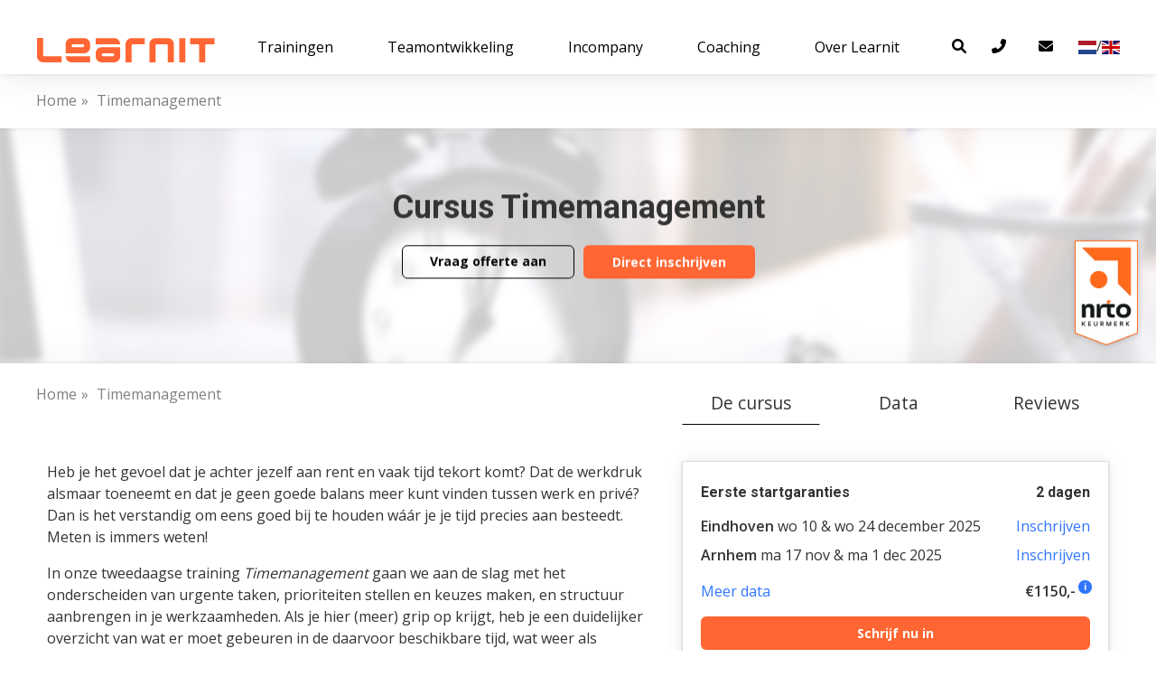

--- FILE ---
content_type: text/html;charset=utf-8
request_url: https://www.learnit.nl/cursus/timemanagement
body_size: 46048
content:
<!DOCTYPE html>
<html lang="nl" class="html2022">

<head>
  <meta charset="utf-8">
  <meta http-equiv="X-UA-Compatible" content="IE=edge">
  <meta name="viewport" content="width=device-width, initial-scale=1, maximum-scale=1.0, user-scalable=0">
  <meta name="viewport"
      content="width=device-width, initial-scale=1.0">
  <!-- The above 3 meta tags *must* come first in the head; any other head content must come *after* these tags -->
  
  <link rel="canonical" href="https://www.learnit.nl/cursus/timemanagement">
    
  
      <title>Cursus Timemanagement - Learnit Training</title>
  
  
  <meta name="keywords" content="Timemanagement, prioriteiten stellen, structuur, delegeren, stresshantering" />
  
  
  <meta name="description" content="Tijdens onze tweedaagse training leer je grip te krijgen op werkzaamheden en gaan we in op wie jíj bent. Assertiviteit, delegeren en stress hanteren!" />
  

    

  <meta property="og:title" content="Cursus Timemanagement - Learnit Training">
  <meta property="og:description" content="Tijdens onze tweedaagse training leer je grip te krijgen op werkzaamheden en gaan we in op wie jíj bent. Assertiviteit, delegeren en stress hanteren!">
  <meta property="og:image" content="/static/2022/img/logo/LEARNIT_logo.svg">
  <meta property="og:url" content="https://www.learnit.nl/cursus/timemanagement">

  <meta name="twitter:title" content="Cursus Timemanagement - Learnit Training">
  <meta name="twitter:description" content="Tijdens onze tweedaagse training leer je grip te krijgen op werkzaamheden en gaan we in op wie jíj bent. Assertiviteit, delegeren en stress hanteren!">
  <meta name="twitter:url" content="/static/2022/img/logo/LEARNIT_logo.svg">
  <meta name="twitter:card" content="summary">

  <link href="/favicon.ico" rel="shortcut icon" type="image/x-icon" />
    <link href="https://cdn.jsdelivr.net/npm/bootstrap@5.0.2/dist/css/bootstrap.min.css" rel="stylesheet" integrity="sha384-EVSTQN3/azprG1Anm3QDgpJLIm9Nao0Yz1ztcQTwFspd3yD65VohhpuuCOmLASjC" crossorigin="anonymous">

    <link rel="stylesheet" href="/static/css/learnit.css">
    <script src="https://cdn.jsdelivr.net/npm/@popperjs/core@2.9.2/dist/umd/popper.min.js"></script>
    <script src="/static/js/jquery.min.js"></script>
    <script src="/static/2022/js/global.js" type="text/javascript" async></script>
    <script src="/static/2022/js/header.js" type="text/javascript" async></script>

  <!-- TODO finish adding the other css files to this REPO -->
  <!-- ALL 2022 update related changes to HEAD are in the link_tags.html -->
    <!-- Fonts -->
<link rel="stylesheet" type="text/css" href="https://fonts.googleapis.com/css2?family=Roboto:wght@400;700&display=swap" />
<!-- global -->
<link rel="stylesheet" type="text/css" href="/static/2022/css/main.css" />

<!-- LIB -->
<link rel="stylesheet" type="text/css" href="/static/2022/lib/fontawesome/css/all.css">
<link rel="stylesheet" type="text/css" href="/static/2022/lib/flickity/css/flickity.css">
<link rel="stylesheet" type="text/css" href="/static/2022/css/features/flickity_custom.css">
  <!-- ALL 2022 update related changes to HEAD are in the link_tags.html -->
  
  
  <!-- HTML5 shim and Respond.js for IE8 support of HTML5 elements and media queries -->
  <!-- WARNING: Respond.js doesn't work if you view the page via file:// -->
  <!--[if lt IE 9]>
      <script src="https://oss.maxcdn.com/html5shiv/3.7.2/html5shiv.min.js"></script>
      <script src="https://oss.maxcdn.com/respond/1.4.2/respond.min.js"></script>
    <![endif]-->
  <!-- Global site tag (gtag.js) - Google Analytics -->
<script defer src="https://www.googletagmanager.com/gtag/js?id=UA-502347-1"></script>
<script>
  window.dataLayer = window.dataLayer || [];
  function gtag(){dataLayer.push(arguments);}
  gtag('js', new Date());
  gtag('config', 'UA-502347-1');
</script>

<!-- Google Tag Manager -->
<script>(function(w,d,s,l,i){w[l]=w[l]||[];w[l].push({'gtm.start':
new Date().getTime(),event:'gtm.js'});var f=d.getElementsByTagName(s)[0],
j=d.createElement(s),dl=l!='dataLayer'?'&l='+l:'';j.async=true;j.src=
'https://www.googletagmanager.com/gtm.js?id='+i+dl;f.parentNode.insertBefore(j,f);
})(window,document,'script','dataLayer','GTM-MH8V9K');</script>
<!-- End Google Tag Manager -->
  
</head>

<body class="home  bodytoppadding ">
  <!-- Google Tag Manager (noscript) -->
<noscript><iframe src="https://www.googletagmanager.com/ns.html?id=GTM-MH8V9K"
height="0" width="0" style="display:none;visibility:hidden"></iframe></noscript>
<!-- End Google Tag Manager (noscript) -->
  <div class="wrapper">
    <div class="update2022 headermargin">
  <!-- start HTML HEADER template -->
  <style>
    @media screen and (max-width: 767px) {
      div.update2022.headermargin {
        margin-bottom: -60px;
      }
    }

    @media screen and (min-width: 768px) {
      div.update2022.headermargin {
        margin-bottom: -47px;
      }
    }

    @media screen and (min-width: 1150px) {
      div.update2022.headermargin {
        margin-bottom: -60px;
      }
    }
  </style>

  <header class="site_header">

    <div class="header-wrap inner wide no_space flex_row space_between align_end wrap">

      <button data-togglemobile class="hide_tablet hide_desktop" id="toggle"><i class="fas fa-bars"></i></button>

      <a href="/" class="main_logo"><img src="/static/2022/img/logo/LEARNIT_logo.svg" alt="Learnit beeldmerk" width="200" height="70"></a>

      <div class="icon_menu flex_row">
        <a href="#" aria-haspopup="true" role="button" aria-expanded="false" class="hide_mobile search_icon" id="search_btn"><i class="fas fa-search"></i></a>
        <!-- make search button use search modal -->
        <!-- <a href="#" data-toggle="modal" data-target="#stap-modal" role="button" class="hide_mobile search_icon" id="search_btn"><i class="fas fa-search"></i></a> -->
          <button type="button" data-trigger="focus" class="btn btn-link header-link" data-bs-toggle="popover" data-html="true" data-placement="bottom" data-boundary="window" data-bs-content="Op werkdagen van 9:00 tot 17:30 <br/><a class='header-link-blue' href='tel:+31206369179' title='Op werkdagen van 9:00 tot 17:30'>+31 20 6369179</a>" data-original-title="" title=""><i class="fas fa-phone-alt"></i></button>
          <button type="button" data-trigger="focus" class="btn btn-link header-link" data-bs-toggle="popover" data-html="true" data-placement="bottom" data-boundary="window" data-bs-content="<a class='header-link-blue' href='mailto:info@learnit.nl' title='info@learnit.nl'>info@learnit.nl</a>" data-original-title="" title=""><i class="fas fa-envelope"></i></button>

        <!-- <a role="menuitem" tabindex="-1" href="#"><i class="fas fa-user"></i></a> -->
        <!-- <a role="menuitem" tabindex="-1" href="#"><i class="fas fa-shopping-cart"></i></a> -->
        <span class="lang hide_mobile"><a href="javascript: void(0);" onclick="Weglot.switchTo('nl'); return false;" data-lang="nl"><img src="/static/2022/img/flags/dutch.svg" alt="Icoon van een Nederlandse vlag" height="12" width="20"></a>/<a href="javascript: void(0);"
            onclick="Weglot.switchTo('en'); return false;" data-lang="en"><img src="/static/2022/img/flags/english.svg" alt="Icoon van een Britse vlag" height="14" width="20"></a></span>
      </div>

    </div>


    <div class="menu-wrap inner wide no_space flex_row wrap justify_center" id="menu_wrap">
      <div role="menu" aria-labelledby="search_btn" data-submenu="level2" id="nav_search" class="search_wrap inner full_width space_short flex_row flex space_between full_width_mobile">
        <form action="/categorie" method="get">
          <input name="search" type="search" placeholder="Zoek een training" autocomplete="off" class="border">
          <input name="v" type="hidden" value="h">
          <button type="submit" class="btn tertiary">
            <i class="fas fa-search hide_tablet hide_desktop"></i><span class="hide_mobile">Zoeken</span>
          </button>
        </form>
        <span class="lang hide_tablet hide_desktop"><a href="javascript: void(0);" onclick="Weglot.switchTo('nl'); return false;" data-lang="nl"><img src="/static/2022/img/flags/dutch.svg" alt="Icoon van een Nederlandse vlag" height="12" width="20"></a>/<a
            href="javascript: void(0);" onclick="Weglot.switchTo('en'); return false;" data-lang="en"><img src="/static/2022/img/flags/english.svg" alt="Icoon van een Britse vlag" height="14" width="20"></a></span>
      </div>

      <!-- start NAV template -->
<nav class="main_navigation full_width_mobile">

  <ul data-submenu="level1">
    <li>
      <a id="submenu_trainingen" role="button" href="javascript: void(0);" aria-haspopup="true" data-level="level2" aria-expanded="false">Trainingen</a>

      <ul aria-labelledby="submenu_trainingen" role="menu" data-submenu="level2">

        
        <li role="presentation">
          <a id="submenu_trainingen_level2_1" role="menuitem" tabindex="-1"  aria-haspopup="true" aria-expanded="false" data-level="level3" >
            Teamontwikkeling
          </a>
          
          <ul aria-labelledby="submenu_trainingen_level2_1" role="menu" data-submenu="level3">
            
                <li><a id="submenu_trainingen_level3_1" role="menuitem" tabindex="-1"  href="/categorie/teamontwikkeling/teamcoaching" ><span class="title">Teamcoaching</span><span class="subtitle">3 cursussen</span></a>
                  
                </li>
            
                <li><a id="submenu_trainingen_level3_2" role="menuitem" tabindex="-1"  href="/categorie/teamontwikkeling/teamscan" ><span class="title">Teamscan</span><span class="subtitle">1 cursussen</span></a>
                  
                </li>
            
                <li><a id="submenu_trainingen_level3_3" role="menuitem" tabindex="-1"  href="/categorie/teamontwikkeling/leiderschap" ><span class="title">Leiderschap</span><span class="subtitle">13 cursussen</span></a>
                  
                </li>
            
                <li><a id="submenu_trainingen_level3_4" role="menuitem" tabindex="-1"  href="/categorie/teamontwikkeling/intervisie" ><span class="title">Intervisie</span><span class="subtitle">2 cursussen</span></a>
                  
                </li>
            
          </ul>
          
        </li>
        
        <li role="presentation">
          <a id="submenu_trainingen_level2_2" role="menuitem" tabindex="-1"  aria-haspopup="true" aria-expanded="false" data-level="level3" >
            Leiderschap
          </a>
          
          <ul aria-labelledby="submenu_trainingen_level2_2" role="menu" data-submenu="level3">
            
                <li><a id="submenu_trainingen_level3_1" role="menuitem" tabindex="-1"  href="/categorie/leiderschap/leidinggeven" ><span class="title">Basis Leidinggeven</span><span class="subtitle">5 cursussen</span></a>
                  
                </li>
            
                <li><a id="submenu_trainingen_level3_2" role="menuitem" tabindex="-1"  href="/categorie/leiderschap/strategisch-leiderschap" ><span class="title">Strategisch leiderschap</span><span class="subtitle">2 cursussen</span></a>
                  
                </li>
            
                <li><a id="submenu_trainingen_level3_3" role="menuitem" tabindex="-1"  href="/categorie/leiderschap/leiidinggeven-specifiek" ><span class="title">Ledinggeven specifiek</span><span class="subtitle">4 cursussen</span></a>
                  
                </li>
            
                <li><a id="submenu_trainingen_level3_4" role="menuitem" tabindex="-1"  href="/categorie/leiderschap/persoonlijk-leiderschap" ><span class="title">Persoonlijk Leiderschap</span><span class="subtitle">2 cursussen</span></a>
                  
                </li>
            
                <li><a id="submenu_trainingen_level3_5" role="menuitem" tabindex="-1"  href="/categorie/leiderschap/communicatie" ><span class="title">Communicatie</span><span class="subtitle">11 cursussen</span></a>
                  
                </li>
            
                <li><a id="submenu_trainingen_level3_6" role="menuitem" tabindex="-1"  href="/categorie/leiderschap/inclusief-leiderschap" ><span class="title">Inclusief Leiderschap</span><span class="subtitle">0 cursussen</span></a>
                  
                </li>
            
                <li><a id="submenu_trainingen_level3_7" role="menuitem" tabindex="-1"  href="/categorie/leiderschap/teams" ><span class="title">Teammanagement</span><span class="subtitle">2 cursussen</span></a>
                  
                </li>
            
          </ul>
          
        </li>
        
        <li role="presentation">
          <a id="submenu_trainingen_level2_3" role="menuitem" tabindex="-1"  aria-haspopup="true" aria-expanded="false" data-level="level3" >
            Persoonlijke groei
          </a>
          
          <ul aria-labelledby="submenu_trainingen_level2_3" role="menu" data-submenu="level3">
            
                <li><a id="submenu_trainingen_level3_1" role="menuitem" tabindex="-1"  href="/categorie/persoonlijke-groei/coaching" ><span class="title">Coaching</span><span class="subtitle">5 cursussen</span></a>
                  
                </li>
            
                <li><a id="submenu_trainingen_level3_2" role="menuitem" tabindex="-1"  href="/categorie/persoonlijke-groei/communicatie-emotionele-intelligenttie" ><span class="title">Communicatie & Emotionele intelligentie</span><span class="subtitle">16 cursussen</span></a>
                  
                </li>
            
                <li><a id="submenu_trainingen_level3_3" role="menuitem" tabindex="-1"  href="/categorie/persoonlijke-groei/productivitteit-focus" ><span class="title">Productiviteit & Focus</span><span class="subtitle">9 cursussen</span></a>
                  
                </li>
            
                <li><a id="submenu_trainingen_level3_4" role="menuitem" tabindex="-1"  href="/categorie/persoonlijke-groei/mindfulness-stressmanagement" ><span class="title">Mindfulness & Stressmanagement</span><span class="subtitle">5 cursussen</span></a>
                  
                </li>
            
                <li><a id="submenu_trainingen_level3_5" role="menuitem" tabindex="-1"  href="/categorie/persoonlijke-groei/carriere-ontwikkeling" ><span class="title">Carrière ontwikkeling</span><span class="subtitle">3 cursussen</span></a>
                  
                </li>
            
          </ul>
          
        </li>
        
        <li role="presentation">
          <a id="submenu_trainingen_level2_4" role="menuitem" tabindex="-1"  aria-haspopup="true" aria-expanded="false" data-level="level3" >
            Communicatie
          </a>
          
          <ul aria-labelledby="submenu_trainingen_level2_4" role="menu" data-submenu="level3">
            
                <li><a id="submenu_trainingen_level3_1" role="menuitem" tabindex="-1"  href="/categorie/communicatie/gespreksvaardigheden" ><span class="title">Gespreksvaardigheden</span><span class="subtitle">13 cursussen</span></a>
                  
                </li>
            
                <li><a id="submenu_trainingen_level3_2" role="menuitem" tabindex="-1"  href="/categorie/communicatie/klantgerichtheid-marketing-en-sales" ><span class="title">Klantgerichtheid, Marketing & Sales</span><span class="subtitle">5 cursussen</span></a>
                  
                </li>
            
                <li><a id="submenu_trainingen_level3_3" role="menuitem" tabindex="-1"  href="/categorie/communicatie/agressie-emotie-en-gedrag" ><span class="title">Agressie, Emotie & Gedrag</span><span class="subtitle">6 cursussen</span></a>
                  
                </li>
            
                <li><a id="submenu_trainingen_level3_4" role="menuitem" tabindex="-1"  href="/categorie/communicatie/overtuigen-beinvloeden" ><span class="title">Overtuigen & Beïnvloeden</span><span class="subtitle">4 cursussen</span></a>
                  
                </li>
            
                <li><a id="submenu_trainingen_level3_5" role="menuitem" tabindex="-1"  href="/categorie/communicatie/presenteren" ><span class="title">Presentatievaardigheden</span><span class="subtitle">6 cursussen</span></a>
                  
                </li>
            
                <li><a id="submenu_trainingen_level3_6" role="menuitem" tabindex="-1"  href="/categorie/communicatie/professioneel-schrijven" ><span class="title">Professioneel schrijven</span><span class="subtitle">5 cursussen</span></a>
                  
                </li>
            
          </ul>
          
        </li>
        
        <li role="presentation">
          <a id="submenu_trainingen_level2_5" role="menuitem" tabindex="-1"  aria-haspopup="true" aria-expanded="false" data-level="level3" >
            Personeel en organisatie
          </a>
          
          <ul aria-labelledby="submenu_trainingen_level2_5" role="menu" data-submenu="level3">
            
                <li><a id="submenu_trainingen_level3_1" role="menuitem" tabindex="-1"  href="/categorie/personeel-en-organisatie/teams" ><span class="title">Teams</span><span class="subtitle">7 cursussen</span></a>
                  
                </li>
            
                <li><a id="submenu_trainingen_level3_2" role="menuitem" tabindex="-1"  href="/categorie/personeel-en-organisatie/leidinggeven" ><span class="title">Leidinggeven</span><span class="subtitle">10 cursussen</span></a>
                  
                </li>
            
                <li><a id="submenu_trainingen_level3_3" role="menuitem" tabindex="-1"  href="/categorie/personeel-en-organisatie/train-de-trainer" ><span class="title">Train de trainer</span><span class="subtitle">5 cursussen</span></a>
                  
                </li>
            
                <li><a id="submenu_trainingen_level3_4" role="menuitem" tabindex="-1"  href="/categorie/personeel-en-organisatie/klantgericht-werken" ><span class="title">Klantgericht werken</span><span class="subtitle">3 cursussen</span></a>
                  
                </li>
            
                <li><a id="submenu_trainingen_level3_5" role="menuitem" tabindex="-1"  href="/categorie/personeel-en-organisatie/coaching" ><span class="title">Coaching</span><span class="subtitle">8 cursussen</span></a>
                  
                </li>
            
                <li><a id="submenu_trainingen_level3_6" role="menuitem" tabindex="-1"  aria-haspopup="true" aria-expanded="false" data-level="level4" ><span class="title">Organisatie</span><span class="subtitle">31 cursussen</span></a>
                  
                  <ul aria-labelledby="submenu_trainingen_level3_6" role="menu" data-submenu="level4">
                    
                        <li><a role="menuitem" tabindex="-1" href="/categorie/personeel-en-organisatie/organisatie/juridisch"><span class="title">Juridisch</span><span class="subtitle">3 cursussen</span></a></li>
                    
                        <li><a role="menuitem" tabindex="-1" href="/categorie/personeel-en-organisatie/organisatie/online-werken"><span class="title">Online werken</span><span class="subtitle">1 cursussen</span></a></li>
                    
                        <li><a role="menuitem" tabindex="-1" href="/categorie/personeel-en-organisatie/organisatie/strategisch"><span class="title">Strategisch</span><span class="subtitle">6 cursussen</span></a></li>
                    
                        <li><a role="menuitem" tabindex="-1" href="/categorie/personeel-en-organisatie/organisatie/sales-en-marketing"><span class="title">Marketing en sales</span><span class="subtitle">13 cursussen</span></a></li>
                    
                  </ul>

                  
                </li>
            
                <li><a id="submenu_trainingen_level3_7" role="menuitem" tabindex="-1"  href="/categorie/personeel-en-organisatie/communicatie" ><span class="title">Communicatie</span><span class="subtitle">23 cursussen</span></a>
                  
                </li>
            
                <li><a id="submenu_trainingen_level3_8" role="menuitem" tabindex="-1"  href="/categorie/personeel-en-organisatie/hrm-gesprekken" ><span class="title">HRM gesprekken</span><span class="subtitle">11 cursussen</span></a>
                  
                </li>
            
          </ul>
          
        </li>
        
        <li role="presentation">
          <a id="submenu_trainingen_level2_6" role="menuitem" tabindex="-1"  aria-haspopup="true" aria-expanded="false" data-level="level3" >
            IT Trainingen
          </a>
          
          <ul aria-labelledby="submenu_trainingen_level2_6" role="menu" data-submenu="level3">
            
                <li><a id="submenu_trainingen_level3_1" role="menuitem" tabindex="-1"  href="/categorie/it-trainingen/ai-cursussen" ><span class="title">AI cursussen</span><span class="subtitle">4 cursussen</span></a>
                  
                </li>
            
                <li><a id="submenu_trainingen_level3_2" role="menuitem" tabindex="-1"  aria-haspopup="true" aria-expanded="false" data-level="level4" ><span class="title">Office</span><span class="subtitle">45 cursussen</span></a>
                  
                  <ul aria-labelledby="submenu_trainingen_level3_2" role="menu" data-submenu="level4">
                    
                        <li><a role="menuitem" tabindex="-1" href="/categorie/it-trainingen/office/access"><span class="title">Access</span><span class="subtitle">4 cursussen</span></a></li>
                    
                        <li><a role="menuitem" tabindex="-1" href="/categorie/it-trainingen/office/excel"><span class="title">Excel</span><span class="subtitle">13 cursussen</span></a></li>
                    
                        <li><a role="menuitem" tabindex="-1" href="/categorie/it-trainingen/office/office365"><span class="title">Office 365</span><span class="subtitle">8 cursussen</span></a></li>
                    
                        <li><a role="menuitem" tabindex="-1" href="/categorie/it-trainingen/office/onenote"><span class="title">OneNote</span><span class="subtitle">1 cursussen</span></a></li>
                    
                        <li><a role="menuitem" tabindex="-1" href="/categorie/it-trainingen/office/outlook"><span class="title">Outlook</span><span class="subtitle">2 cursussen</span></a></li>
                    
                        <li><a role="menuitem" tabindex="-1" href="/categorie/it-trainingen/office/powerbi"><span class="title">PowerBI</span><span class="subtitle">3 cursussen</span></a></li>
                    
                        <li><a role="menuitem" tabindex="-1" href="/categorie/it-trainingen/office/powerpoint"><span class="title">PowerPoint</span><span class="subtitle">4 cursussen</span></a></li>
                    
                        <li><a role="menuitem" tabindex="-1" href="/categorie/it-trainingen/office/project"><span class="title">Project</span><span class="subtitle">4 cursussen</span></a></li>
                    
                        <li><a role="menuitem" tabindex="-1" href="/categorie/it-trainingen/office/sharepoint"><span class="title">SharePoint</span><span class="subtitle">3 cursussen</span></a></li>
                    
                        <li><a role="menuitem" tabindex="-1" href="/categorie/it-trainingen/office/visio"><span class="title">Visio</span><span class="subtitle">1 cursussen</span></a></li>
                    
                        <li><a role="menuitem" tabindex="-1" href="/categorie/it-trainingen/office/word"><span class="title">Word</span><span class="subtitle">5 cursussen</span></a></li>
                    
                  </ul>

                  
                </li>
            
                <li><a id="submenu_trainingen_level3_3" role="menuitem" tabindex="-1"  href="/categorie/it-trainingen/sql" ><span class="title">SQL</span><span class="subtitle">7 cursussen</span></a>
                  
                </li>
            
                <li><a id="submenu_trainingen_level3_4" role="menuitem" tabindex="-1"  href="/categorie/it-trainingen/data-analyse" ><span class="title">Data-analyse</span><span class="subtitle">19 cursussen</span></a>
                  
                </li>
            
                <li><a id="submenu_trainingen_level3_5" role="menuitem" tabindex="-1"  aria-haspopup="true" aria-expanded="false" data-level="level4" ><span class="title">Development</span><span class="subtitle">25 cursussen</span></a>
                  
                  <ul aria-labelledby="submenu_trainingen_level3_5" role="menu" data-submenu="level4">
                    
                        <li><a role="menuitem" tabindex="-1" href="/categorie/it-trainingen/development/android"><span class="title">Android</span><span class="subtitle">0 cursussen</span></a></li>
                    
                        <li><a role="menuitem" tabindex="-1" href="/categorie/it-trainingen/development/ios"><span class="title">IOS</span><span class="subtitle">0 cursussen</span></a></li>
                    
                        <li><a role="menuitem" tabindex="-1" href="/categorie/it-trainingen/development/methodieken"><span class="title">Methodieken</span><span class="subtitle">5 cursussen</span></a></li>
                    
                        <li><a role="menuitem" tabindex="-1" href="/categorie/it-trainingen/development/programmeertalen"><span class="title">Programmeertalen</span><span class="subtitle">13 cursussen</span></a></li>
                    
                        <li><a role="menuitem" tabindex="-1" href="/categorie/it-trainingen/development/databases"><span class="title">Databases</span><span class="subtitle">7 cursussen</span></a></li>
                    
                  </ul>

                  
                </li>
            
                <li><a id="submenu_trainingen_level3_6" role="menuitem" tabindex="-1"  href="/categorie/it-trainingen/webdesign" ><span class="title">Webdesign</span><span class="subtitle">9 cursussen</span></a>
                  
                </li>
            
                <li><a id="submenu_trainingen_level3_7" role="menuitem" tabindex="-1"  href="/categorie/it-trainingen/grafische-vormgeving" ><span class="title">Grafische vormgeving</span><span class="subtitle">12 cursussen</span></a>
                  
                </li>
            
                <li><a id="submenu_trainingen_level3_8" role="menuitem" tabindex="-1"  href="/categorie/it-trainingen/sharepoint" ><span class="title">SharePoint</span><span class="subtitle">4 cursussen</span></a>
                  
                </li>
            
                <li><a id="submenu_trainingen_level3_9" role="menuitem" tabindex="-1"  href="/categorie/it-trainingen/online-marketing" ><span class="title">Online marketing</span><span class="subtitle">0 cursussen</span></a>
                  
                </li>
            
          </ul>
          
        </li>
        
        <li role="presentation">
          <a id="submenu_trainingen_level2_7" role="menuitem" tabindex="-1"  href="/categorie/financieel-management" >
            Financieel management
          </a>
          
        </li>
        
        <li role="presentation">
          <a id="submenu_trainingen_level2_8" role="menuitem" tabindex="-1"  aria-haspopup="true" aria-expanded="false" data-level="level3" >
            Projectmanagement
          </a>
          
          <ul aria-labelledby="submenu_trainingen_level2_8" role="menu" data-submenu="level3">
            
                <li><a id="submenu_trainingen_level3_1" role="menuitem" tabindex="-1"  href="/categorie/projectmanagement/basis-projectmanagement" ><span class="title">Basis Projectmanagement</span><span class="subtitle">9 cursussen</span></a>
                  
                </li>
            
                <li><a id="submenu_trainingen_level3_2" role="menuitem" tabindex="-1"  href="/categorie/projectmanagement/agile" ><span class="title">Agile</span><span class="subtitle">4 cursussen</span></a>
                  
                </li>
            
                <li><a id="submenu_trainingen_level3_3" role="menuitem" tabindex="-1"  href="/categorie/projectmanagement/ipma" ><span class="title">IPMA</span><span class="subtitle">2 cursussen</span></a>
                  
                </li>
            
                <li><a id="submenu_trainingen_level3_4" role="menuitem" tabindex="-1"  href="/categorie/projectmanagement/lean" ><span class="title">Lean</span><span class="subtitle">3 cursussen</span></a>
                  
                </li>
            
                <li><a id="submenu_trainingen_level3_5" role="menuitem" tabindex="-1"  href="/categorie/projectmanagement/programmamaanagement" ><span class="title">Programmamanagement</span><span class="subtitle">1 cursussen</span></a>
                  
                </li>
            
                <li><a id="submenu_trainingen_level3_6" role="menuitem" tabindex="-1"  href="/categorie/projectmanagement/portfoliopmanagement" ><span class="title">Portfoliomanagement</span><span class="subtitle">1 cursussen</span></a>
                  
                </li>
            
                <li><a id="submenu_trainingen_level3_7" role="menuitem" tabindex="-1"  href="/categorie/projectmanagement/stakeholdermanagement" ><span class="title">Stakeholdermanagement</span><span class="subtitle">1 cursussen</span></a>
                  
                </li>
            
          </ul>
          
        </li>
        
      </ul>
    </li>
    <li>
      <a id="submenu_teamontwikkeling" role="button" href="#" aria-haspopup="true" data-level="level2" aria-expanded="false">Teamontwikkeling</a>
      <ul aria-labelledby="submenu_teamontwikkeling" role="menu" data-submenu="level2">
          <li role="presentation"><a role="menuitem" tabindex="-1" href="/teamcoaching">Teamcoaching</a></li>
          <li role="presentation"><a role="menuitem" tabindex="-1" href="/cursus/teamscan">Teamscan</a></li>
          <li role="presentation"><a role="menuitem" tabindex="-1" href="/categorie/leiderschap">Leiderschap trainingen</a></li>
          <li role="presentation"><a role="menuitem" tabindex="-1" href="/intervisie">Intervisie</a></li>
      </ul>
    </li>
    <li><a href="/incompany" aria-haspopup="false">Incompany</a></li>
    <li><a id="submenu_coaching" role="button" href="#" aria-haspopup="true" data-level="level2" aria-expanded="false">Coaching</a>
      <ul aria-labelledby="submenu_coaching" role="menu" data-submenu="level2">
          <li role="presentation"><a role="menuitem" tabindex="-1" href="/leiderschapscoaching">Leiderschapscoaching</a></li>
          <li role="presentation"><a role="menuitem" tabindex="-1" href="/loopbaancoaching">Loopbaancoaching</a></li>
          <li role="presentation"><a role="menuitem" tabindex="-1" href="/life-coaching">Life Coaching</a></li>
          <li role="presentation"><a role="menuitem" tabindex="-1" href="/executive-coaching">Executive Coaching</a></li>
          <li role="presentation"><a role="menuitem" tabindex="-1" href="/teamcoaching">Teamcoaching</a></li>
      </ul>
    </li>
    <li>
      <a id="submenu_overlearnit" role="button" href="#" aria-haspopup="true" data-level="level2" aria-expanded="false">Over Learnit</a>
      <ul aria-labelledby="submenu_overlearnit" role="menu" data-submenu="level2">
        <li role="presentation"><a role="menuitem" tabindex="-1" href="/manifest">Over Learnit</a></li>
        <li role="presentation"><a role="menuitem" tabindex="-1" href="/locaties">Locaties</a></li>
        <li role="presentation"><a role="menuitem" tabindex="-1" href="/referenties">Reviews</a></li>
        <li role="presentation"><a role="menuitem" tabindex="-1" href="/vacatures">Werken bij Learnit</a></li>
          <li role="presentation"><a role="menuitem" tabindex="-1" href="/trainerworden">Trainer worden</a></li>
        <li role="presentation"><a role="menuitem" tabindex="-1" href="/contact">Contact</a></li>
      </ul>
    </li>
  </ul>
</nav>
<!-- end NAV template -->

    </div>
  </header>
  <!-- end HEADER template -->
</div>



    
        
<div class="update2022">
  <link rel="stylesheet" type="text/css" href="/static/2022/css/features/breadcrumbs.css" />

  <section class="inner flex_row wide space_short no_space">
    <span>
      <ol class="breadcrumbs" itemscope itemtype="https://schema.org/BreadcrumbList">
  
    <li  itemprop="itemListElement" itemscope itemtype="https://schema.org/ListItem">
      
        <a itemprop="item" href="/">
          <span itemprop="name">Home</span>
        </a>
      
        <meta itemprop="position" content="1" />
    </li>
  
    <li  itemprop="itemListElement" itemscope itemtype="https://schema.org/ListItem">
      
        <a itemprop="item" href="/categorie">
          <span itemprop="name">Alle</span>
        </a>
      
        <meta itemprop="position" content="2" />
    </li>
  
    <li  itemprop="itemListElement" itemscope itemtype="https://schema.org/ListItem">
      
        <a itemprop="item" href="/categorie/persoonlijke-groei">
          <span itemprop="name">Persoonlijke groei</span>
        </a>
      
        <meta itemprop="position" content="3" />
    </li>
  
    <li  class="active"  itemprop="itemListElement" itemscope itemtype="https://schema.org/ListItem">
      
        <a itemprop="item" href="/cursus/timemanagement">
          <span itemprop="name">Timemanagement</span>
        </a>
      
        <meta itemprop="position" content="4" />
    </li>
  
</ol>

<script>
  /* temp: remove breadcrumbs bar except the last one */
  var crumbs = document.querySelectorAll('.breadcrumbs');
  crumbs.forEach(function(crumbs){
    crumbs.classList.add('hidden');
  });
  crumbs[crumbs.length - 1].classList.remove('hidden');
</script>
    </span>
  </section>
</div>

    

    <div class="content-background">
    

    <!-- start content block -->

    <div class="update2022">
  <div class="infosheet">

    

  <!-- HERO -->
  
    
      

<div class="banner_container 
          sticky
          small">

    <div class="banner_background banner_shadow">

        

<div class="labels hide_mobile hide_tablet bottom right ">
    <picture  src="/static/2022/img/brands/nrto_keurmerk.png"  alt="NRTO beeldmerk"  width="70" >
    <source type="image/webp" srcset=/static/2022/img/brands/nrto_keurmerk.webp >
    <img  src="/static/2022/img/brands/nrto_keurmerk.png"  alt="NRTO beeldmerk"  width="70"  }>
</picture>

    
    
</div>


            <div class="background_image    
            blurred"
             data-depth="0.7"
             style="background-image: url('/static/foto/cursussen/time.jpg'); @supports (background-image: url('/static/foto/cursussen/time.webp')) {background-image: url('/static/foto/cursussen/time.webp')};"></div>
        

        
    </div>

    <div id="large_panel" class="banner_foreground
    scroll_depth"
         data-depth="0.3">
        <div class="banner_content inner wide flex_column align_center  justify_center ">

  <div class="center">

    <header class="inner narrow no_space">
      <h1>Cursus Timemanagement</h1>
      <p class="size3"></p>
    </header>

    

    
    <div class="cta flex_row justify_center">
      
      <a href="/offerte/timemanagement" class="btn tertiary">Vraag offerte aan</a>
      

      
      <a href="/inschrijving/timemanagement" class="btn primary">Direct inschrijven</a>
      
    </div>
    
  </div>

</div>
    </div>

    

    
    <div id="sticky_panel" class="banner_foreground">
        <div class="title-container flex inner wide no_space flex_row align_center">
    <h3>Cursus Timemanagement</h3>
    

    <div class="flex button-container">
        
          <a href="/offerte/timemanagement" class="btn tertiary">Vraag offerte aan</a>
        

        
          <a href="/inschrijving/timemanagement" class="btn primary">Direct inschrijven</a>
        
    </div>

</div>
    </div>
    

</div>

<script type="text/javascript">
    /* source: https://indithemes.com/how-to-create-a-simple-parallax-effect-using-vanilla-js/ */
    (function () {
        // Get all the elements to be parallaxed
        const parallaxElements = document.querySelectorAll('.scroll_depth');

        // The parallax function
        const parallax = elements => {
            let banner = document.querySelector('.site_header');
            let style = banner.currentStyle || window.getComputedStyle(banner);
            let height = parseInt(style.height, 10)

            if ('undefined' !== elements && elements.length > 0) {
                elements.forEach(element => {
                    let depth = element.getAttribute('data-depth');
                    let top = element.getBoundingClientRect().top;
                    let y = -(top - height);
                    element.style.transform = 'translate3d(0, ' + (depth * y) + 'px ,0)';
                });
            }
        }
        //Call the function on scroll
        window.onscroll = () => {
            parallax(parallaxElements);
        }
    })();
</script>

<script type="text/javascript" defer>
    /* source: https://css-tricks.com/how-to-detect-when-a-sticky-element-gets-pinned/ */
    const el = document.querySelector(".sticky");
    const observer = new IntersectionObserver(
        ([e]) => e.target.classList.toggle("is-pinned", e.intersectionRatio < 1),
        {threshold: [1]}
    );

    if(el)
        observer.observe(el);
</script>

<script type="text/javascript">
    /* remove sticky class from IE as there is no support */
    if (window.document.documentMode) {
        document.querySelector(".sticky").classList.remove('sticky');
    }
</script>
    
  
  <!-- endof HERO -->
  <section class="inner hide_desktop hide_tablet">
  <p>Leer in deze tweedaagse training hoe je grip krijgt op je tijd met methoden zoals prioriteiten stellen, keuzes maken en structureren.</p>
  <ul class="checkmark left"><li>Vind een (betere) balans tussen werk en privé</li><li>Leer prioriteiten te stellen en keuzes te makern</li><li>Breng structuur aan in je werkzaamheden</li><li>Word bewust van je rol op het werk</li><li>Durf te delegeren waar nodig</li></ul>
</section>
  <div class="hide_tablet hide_desktop p-2">
    
                <div class="binnenkort text-start card mb-4">
                <div class="row mb-2">
                
                    <div class="col">
                        <h4 class="size4 mt-0">Eerste startgaranties</h4>
                    </div>
                
                    <div class="col-auto">
                    <h4  class="size4 mt-0">2 dagen
                    </h4>
                    </div>
                </div>
                    
                        <div class="row mb-2">
                            <div class="col">
                                <strong>Eindhoven</strong> wo 10 & wo 24 december 2025
                            </div>
                            <div class="col-auto">
                                <a href="/inschrijving/timemanagement/eindhoven/2025-12-10">Inschrijven</a>
                            </div>
                        </div>
                    
                        <div class="row mb-2">
                            <div class="col">
                                <strong>Arnhem</strong> ma 17 nov & ma 1 dec 2025
                            </div>
                            <div class="col-auto">
                                <a href="/inschrijving/timemanagement/arnhem/2025-11-17">Inschrijven</a>
                            </div>
                        </div>
                    
                <div class="row mt-2">
                <div class="col">
                    <a class="hide_mobile" onclick="activateAlleData();" href="#data" role="tab" aria-controls="panel_data">Meer data</a>
                    <span class="hide_desktop hide_tablet">
                        Scroll naar beneden voor meer data
                    </span>
                </div>
                <div class="col-auto mx-3">
                    <strong>
                    &euro;1150,- <button type="button"
                    class="btn price-tooltip"
                    data-bs-toggle="popover"
                    data-html="true"
                    data-placement="bottom"
                    data-boundary="window"
                    data-bs-content="<table class=&quot;opsomming&quot;><tbody><tr><td>excl. btw</td><td align=&quot;right&quot;>&euro;1150,-</td></tr><tr><td>btw 21%</td><td align=&quot;right&quot;>&euro;241,50</td></tr><tr><td>incl. btw</td><td align=&quot;right&quot;>&euro;1391,50</td></tr></tbody></table><p>Vermelde prijzen zijn per persoon, inclusief cursusmateriaal. Bij de trainingen op locatie is een lunch inbegrepen.</p>">
                i
                </button>
                        </strong>
                </div>
                </div>
                    <div class="w-100 mt-3">
                        <a href="/inschrijving/timemanagement" class="btn primary w-100" onclick="ga('send', 'event', 'Inschrijf', 'Timemanagement', '');">Schrijf nu in</a>
                    </div>
                </div>

  </div>

  <section class="infosheet_tabbar">
  <div class="inner wide no_space wide hide_mobile">

    <ol class="breadcrumbs" itemscope itemtype="https://schema.org/BreadcrumbList">
  
    <li  itemprop="itemListElement" itemscope itemtype="https://schema.org/ListItem">
      
        <a itemprop="item" href="/">
          <span itemprop="name">Home</span>
        </a>
      
        <meta itemprop="position" content="1" />
    </li>
  
    <li  itemprop="itemListElement" itemscope itemtype="https://schema.org/ListItem">
      
        <a itemprop="item" href="/categorie">
          <span itemprop="name">Alle</span>
        </a>
      
        <meta itemprop="position" content="2" />
    </li>
  
    <li  itemprop="itemListElement" itemscope itemtype="https://schema.org/ListItem">
      
        <a itemprop="item" href="/categorie/persoonlijke-groei">
          <span itemprop="name">Persoonlijke groei</span>
        </a>
      
        <meta itemprop="position" content="3" />
    </li>
  
    <li  class="active"  itemprop="itemListElement" itemscope itemtype="https://schema.org/ListItem">
      
        <a itemprop="item" href="/cursus/timemanagement">
          <span itemprop="name">Timemanagement</span>
        </a>
      
        <meta itemprop="position" content="4" />
    </li>
  
</ol>

<script>
  /* temp: remove breadcrumbs bar except the last one */
  var crumbs = document.querySelectorAll('.breadcrumbs');
  crumbs.forEach(function(crumbs){
    crumbs.classList.add('hidden');
  });
  crumbs[crumbs.length - 1].classList.remove('hidden');
</script>

    <div class="infosheet_tabs_container">
      <ul role="tablist" aria-label="Infosheet tabs" class="infosheet_tabs">
          <li role="presentation">
            <a href="#cursus" role="tab" aria-selected="true" aria-controls="panel_cursus">De cursus</a>
          </li>
        
          <li role="presentation" >
            <a href="#data" role="tab" aria-controls="panel_data">Data</a>
          </li>
        
        
        
          <li role="presentation">
            <a href="#referenties" role="tab" aria-controls="panel_referenties">Reviews</a>
          </li>
        
        
      </ul>
    </div>


  </div>
</section>
    <div class="tab_content">

      <div id="panel_cursus" role="tabpanel" tabindex="0" aria-labelledby="tabcursus" class="active">
        <div class="inner wide row">

    <h2 hidden>Cursus Timemanagement</h2>
    <div class="flex_row">
        <main>
            <div class="infosheet_content">

                <P>Heb je het gevoel dat je achter jezelf aan rent en vaak tijd tekort komt? Dat de werkdruk alsmaar toeneemt en dat je geen goede balans meer kunt vinden tussen werk en privé? Dan is het verstandig om eens goed bij te houden wáár je je tijd precies aan besteedt. Meten is immers weten!</P>
<P>In onze tweedaagse training <EM>Timemanagement</EM> gaan we aan de slag met het onderscheiden van urgente taken, prioriteiten stellen en keuzes maken, en structuur aanbrengen in je werkzaamheden. Als je hier (meer) grip op krijgt, heb je een duidelijker overzicht van wat er moet gebeuren in de daarvoor beschikbare tijd, wat weer als gevolg heeft dat je minder stress ervaart.</P>
<P>Omdat timemanagement vooral zelfmanagement is gaan we ook in op wie jíj bent. Wat voor rol heb je op je werk? Hoe zijn de onderlinge verhoudingen met collega's? Is het duidelijk op welke taken je wordt beoordeeld? En durf je ook je grenzen aan te geven en te delegeren waar nodig? Assertiviteit, delegeren en stresshantering zijn vaardigheden die centraal staan.</P>
<H2>Onderwerpen</H2>
<P>Tijdens de training komen onder andere onderstaande onderwerpen aan bod:</P>
<UL>
<LI><B>Basisprincipes van timemanagement</B>: 
<P>Overzicht, planning, rust en communicatie.</P></LI>
<LI><B>Structuur aanbrengen in de werkzaamheden</B>: 
<P>Langetermijn-, middellangetermijn- en kortetermijnklussen.</P></LI>
<LI><B>Prioriteiten stellen en keuzes maken</B>: 
<P>Timemanagement = zelfmanagement. Welke taken zijn belangrijk/niet-belangrijk en dringend/niet-dringend? We gaan aan de slag met het Eisenhower-model.</P></LI>
<LI><B>Delegeren</B>: 
<P>Op welke taken word je beoordeeld en welke niet? Wat zou je in dat kader kunnen delegeren en hoe pak je dat aan? Geef helder en concreet aan wat je wilt en verwacht.</P></LI>
<LI><B>Assertiviteit</B>: 
<P>Wanneer vind jij het lastig om nee te zeggen? En wat is het effect daarvan? En wat zijn voor jou redenen om nee te zeggen? We besteden aandacht aan het aangeven van je grenzen. Als je ja zegt tegen een ander, zeg je nee tegen jezelf.</P></LI>
<LI><B>Effectief communiceren</B>: 
<P>Hoe werkt het communicatieproces en welke valkuilen liggen op de loer?</P></LI>
<LI><B>Haalbare doelen stellen met behulp van SMART</B>: 
<P>Voornemens die goed geformuleerd zijn, zijn gemakkelijker waar te maken.</P></LI>
<LI><B>Stresshantering</B>: 
<P>Een beetje spanning zet je op scherp, maar teveel stress is onhandig. Hoe kun je dit reduceren? Met behulp van de RET-methodiek onderzoeken we jouw (belemmerende) overtuigingen en pakken we de oorzaak aan. Anders denken = anders doen.</P></LI>
<LI><B>Praktische tips</B>: 
<P>Handige hulpmiddelen en apps</P></LI></UL>
<P>We oefenen vooral met situaties die voorkomen in jouw praktijk, zodat je direct aansluiting vindt. Dit vragen we uit middels een intake voorafgaand aan de training. Iedere praktische oefening begeleiden we met een kort stukje theorie, zodat er een helder kader ontstaat. We sluiten de training af met het opstellen van een persoonlijk actieplan, zodat je handvatten hebt om in de praktijk mee aan de slag te gaan.</P>
<H2>Resultaten</H2>
<P>Na afloop van de training:</P>
<UL>
<LI>kun je prioriteiten stellen en keuzes maken</LI>
<LI>structuur aanbrengen in je werkzaamheden</LI>
<LI>ben je je bewust van je rol op het werk en</LI>
<LI>durf je te delegeren waar nodig.</LI></UL>
<H2>Doelgroep</H2>
<P>Deze training is bij uitstek geschikt als je vaak tijd tekort komt voor je gevoel. Herken je jezelf in één of meer van onderstaande punten?</P>
<UL>
<LI>Je kunt geen goede balans meer vinden tussen werk en privé</LI>
<LI>Je werkdruk neemt alsmaar toe</LI>
<LI>Je wilt graag meer inzicht en structuur in je werkzaamheden</LI>
<LI>Je wilt (beter) je grenzen aan durven geven</LI></UL>
<P>Deze lijst is natúúrlijk niet compleet: iedereen is immers anders. <B>Waar wil jíj aandacht aan besteden binnen het thema timemanagement?</B></P>
<H2>Is er meer aan de hand?</H2>Denk je nu: we hebben al een aantal trainingen geprobeerd, maar toch lopen we tegen hetzelfde aan. 
<UL>
<LI>Of merk je dat de werklast structureel uit balans is?</LI>
<LI>Dat het team steeds terugvalt in oude patronen?</LI>
<LI>Dat verzuim- en stresssignalen aan blijven houden of zelfs toenemen?</LI></UL>
<P>Dan is er vaak meer nodig dan alleen het aanleren van vaardigheden. Soms ligt de oplossing niet in nóg een training — maar in een diepere laag. De oorzaak zit dan niet in het ‘weten’ of ‘kunnen’, maar in hoe het team of de organisatie als geheel functioneert.</P>
<P>In onze ervaring is in zulke gevallen een teamcoachingstraject of leiderschapstraining passender, voor langdurig en duurzame verbetering. We zoomen dan in op het bredere systeem: de onderlinge samenwerking, verwachtingen, (onuitgesproken) afspraken en de manier van communiceren.</P>
<P>Wil je samen onderzoeken wat er écht nodig is? 
<P>Plan dan een vrijblijvend adviesgesprek via https://www.learnit.nl/gesprek/teamcoaching</P>
<P></P>
<H2>Lesmethodiek</H2>
<P>In de training wisselen we af tussen concreet ervaren, experimenteren met gedrag en technieken, reflecteren en theorie verkennen. Hiermee sluit het trainingsprogramma goed aan op alle type deelnemers. Er zit veel actie in de training, zodat je daadwerkelijk ervaart wat het effect is van nieuw gedrag. Dit maakt de herkenning van succes mogelijk. Daarnaast benadrukken we dat iedereen verantwoordelijk is voor zijn of haar eigen groeiproces en hier het eigenaarschap over moet nemen. In onze training nodigen wij je uit om continue te reflecteren en verbanden te leggen met de praktijk. Ons streven is het inzicht te vergroten en je zélf de vertaalslag te laten maken. Dit zal de kans op werkelijke gedragsverandering vergroten.</P>
<H2>Maatwerk</H2>
<P>De cursusomschrijving hierboven geeft u een goede indicatie van hoe de training eruit zal komen te zien. Toch kan de inhoud iets verschillen per training, afhankelijk van de voorkennis, praktijkervaring en leerdoelen van de deelnemers. In individuele intakegesprekken voorafgaand aan de training worden de leerdoelen van de deelnemers geïnventariseerd. Op basis daarvan wordt het definitieve programma van de training bepaald.</P><h2>Incompany</h2>
                    <p>Wil je deze training organiseren voor een hele groep of meerdere groepen? Dit kan voordelig zijn. We kunnen bijvoorbeeld de inhoud geheel op jouw organisatie afstemmen en een hele groep trainen is bovendien voordeliger.</p>
                    <p>Gaat het om grote aantallen of een complete academy? Daar komt veel bij kijken. Denk bijvoorbeeld aan planning en communicatie, het inventariseren en afstemmen van de doelen en inhoud van de training. Of aan niveauverschillen, feedback mechanismen en borging. Gelukkig heeft Learnit een rijke ervaring op dit gebied (meer dan 25 jaar) en we helpen je graag bij dit proces.</p>
                    <p>Vraag <a href="/offerte/timemanagement" onclick="ga('send', 'event', 'Inschrijf', 'Timemanagement', '');">hier</a> een offerte aan</p><h2>Taal</h2>
                    <p>
                        
                            De training wordt standaard verzorgd in het Nederlands. De trainer  beheerst de Engelse
                            taal. Er kan gebruik gemaakt worden van Engelstalig cursusmateriaal. Bij inschrijving van
                            minimaal 3 deelnemers kan de training ook geheel in het Engels verzorgd worden.
                        
                    </p></div>

            <script>
                //remove all style attributes from infosheet_content
                document.querySelectorAll('.infosheet_content *').forEach(function (e) {
                    e.removeAttribute('style');
                });
            </script>
        </main>

        <aside>
            
                <div class="binnenkort card">
                <div class="row mb-2">
                
                    <div class="col">
                        <h4 class="size4">Eerste startgaranties</h4>
                    </div>
                
                    <div class="col-auto">
                    <h4  class="size4">2 dagen
                    </h4>
                    </div>
                </div>
                    
                        <div class="row mb-2">
                            <div class="col">
                                <strong>Eindhoven</strong> wo 10 & wo 24 december 2025
                            </div>
                            <div class="col-auto">
                                <a href="/inschrijving/timemanagement/eindhoven/2025-12-10">Inschrijven</a>
                            </div>
                        </div>
                    
                        <div class="row mb-2">
                            <div class="col">
                                <strong>Arnhem</strong> ma 17 nov & ma 1 dec 2025
                            </div>
                            <div class="col-auto">
                                <a href="/inschrijving/timemanagement/arnhem/2025-11-17">Inschrijven</a>
                            </div>
                        </div>
                    
                <div class="row mt-2">
                <div class="col">
                    <a href="#data" role="tab" aria-controls="panel_data">Meer data</a>
                </div>
                <div class="col-auto mx-3">
                    <strong>
                    &euro;1150,- <button type="button"
                    class="btn price-tooltip"
                    data-bs-toggle="popover"
                    data-html="true"
                    data-placement="bottom"
                    data-boundary="window"
                    data-bs-content="<table class=&quot;opsomming&quot;><tbody><tr><td>excl. btw</td><td align=&quot;right&quot;>&euro;1150,-</td></tr><tr><td>btw 21%</td><td align=&quot;right&quot;>&euro;241,50</td></tr><tr><td>incl. btw</td><td align=&quot;right&quot;>&euro;1391,50</td></tr></tbody></table><p>Vermelde prijzen zijn per persoon, inclusief cursusmateriaal. Bij de trainingen op locatie is een lunch inbegrepen.</p>">
                i
                </button>
                        </strong>
                </div>
                </div>
                    <div class="w-100 mt-3">
                        <a href="/inschrijving/timemanagement" class="btn primary w-100" onclick="ga('send', 'event', 'Inschrijf', 'Timemanagement', '');">Schrijf nu in</a>
                    </div>
                </div>

                
            <!-- Sellingpoints blok --><section class="sellingpoints card">
                    <ul class="checkmark"><li>Vind een (betere) balans tussen werk en privé</li><li>Leer prioriteiten te stellen en keuzes te makern</li><li>Breng structuur aan in je werkzaamheden</li><li>Word bewust van je rol op het werk</li><li>Durf te delegeren waar nodig</li></ul>
                </section><div class="card flex">

  <h4>Praktische Informatie</h4>

  <table class="table table-sm table-borderless mb-0">
    <tbody>
    
      <tr>
        <th scope="row" class="fw-semibold align-top pe-3">Aantal dagen:</th>
        <td class="align-top">2 dagen</td>
      </tr>
      <tr>
        <th scope="row" class="fw-semibold align-top pe-3">Cursustijden:</th>
        <td class="align-top">van 10 tot 17 uur</td>
      </tr>
      <tr>
        <th scope="row" class="fw-semibold align-top pe-3">Studiebelasting:</th>
        <td class="align-top">14 uur</td>
      </tr>
    
      <tr>
        <th scope="row" class="fw-semibold align-top pe-3">Opleidingsniveau:</th>
        <td class="align-top">Deze training is geschikt voor alle niveaus.</td>
      </tr>
      <tr>
        <th scope="row" class="fw-semibold align-top pe-3">Vrijstellingen:</th>
        <td class="align-top">Voor deze training zijn vrijstellingen niet van toepassing.</td>
      </tr>
        <tr>
        <th scope="row" class="fw-semibold align-top pe-3">Voorbereidingstijd:</th>
        <td class="align-top">Er is geen voorbereidingstijd van toepassing voor deze training.</td>
      </tr>
      <tr>
        <th scope="row" class="fw-semibold align-top pe-3">Certificaat:</th>
        <td class="align-top">Aan het eind van de cursus wordt een certificaat ter bewijs van deelname uitgereikt.</td>
      </tr>

    </tbody>
  </table>

</div>

            
                <div class="card flex">

  <h4>Strippenkaart</h4>
  <p>Wist je dat je met een strippenkaart voordeliger uit bent? <a href="/strippenkaart">Ontdek de voordelen</a>.</p>
</div>
            



            
                <div class="card flex">

  <h4>Deel deze De cursus</h4>
  <div class="socials size1">
    <a style="display: none" href="#" class="print" title="Afdrukken">Printen</a>
    <a style="display: none" href="#" class="mail" title="E-mail">Mailen</a>
    <a href="https://twitter.com/intent/tweet?text=Timemanagement;url=https%3A//www.learnit.nl/cursus/timemanagement" target="_blank"   rel="noopener" class="twitter" title="Twitter"><i class="fab fa-twitter"></i></a>
    <a href="https://www.facebook.com/sharer/sharer.php?u=https%3A//www.learnit.nl/cursus/timemanagement" target="_blank"   rel="noopener" class="facebook" title="Facebook"><i class="fab fa-facebook-f"></i></a>
    <a href="https://www.linkedin.com/shareArticle?mini=true&amp;url=https%3A//www.learnit.nl/cursus/timemanagement&amp;title=Timemanagement&amp;summary=Tijdens%20onze%20tweedaagse%20training%20leer%20je%20grip%20te%20krijgen%20op%20werkzaamheden%20en%20gaan%20we%20in%20op%20wie%20j%C3%ADj%20bent.%20Assertiviteit%2C%20delegeren%20en%20stress%20hanteren%21&amp;source=https%3A//www.learnit.nl/cursus/timemanagement" target="_blank"   rel="noopener" class="linkedin" title="Linkedin"><i class="fab fa-linkedin-in"></i></a>
    <a href="whatsapp://send?text=Timemanagement https%3A//www.learnit.nl/cursus/timemanagement Tijdens%20onze%20tweedaagse%20training%20leer%20je%20grip%20te%20krijgen%20op%20werkzaamheden%20en%20gaan%20we%20in%20op%20wie%20j%C3%ADj%20bent.%20Assertiviteit%2C%20delegeren%20en%20stress%20hanteren%21" data-action="share/whatsapp/share" target="_blank"   rel="noopener" class="whatsapp" title="Whatsapp"><i class="fa-brands fa-whatsapp"></i></a>
  </div>
    
        <a href="/cursus/timemanagement/pdf" target="_blank" rel="noopener"
                                             class=""><i class="fa fa-download"></i> PDF downloaden</a>
    
</div>
            
            <br/>
        </aside>
    </div>
</div>
          
            
              
  











  
  












<section class="trainingsvormen bg_light overview">
  <div class="inner full_width space_normal center">
    <!-- Flickity HTML init -->
    <div class="stretch carousel panel_cursus_flickity" >
      <header>
          <h2 class="size1">Trainingsvormen</h2>
      </header>
      <section>
          <div class="slide">
  <article class="card" >

    

    

    <h2 class="title">Klassikaal</h2>
    <strong class="duur">2 dagen</strong>
    <div class="prijsblok">
      <p class="prijs">
        <strong class="size2 text_bold">1150,-</strong>
        
        <button type="button"
                class="btn price-tooltip"
                data-bs-toggle="popover"
                data-html="true"
                data-placement="top"
                data-boundary="window"
                data-bs-content="<table class=&quot;opsomming&quot;><tbody><tr><td>excl. btw</td><td align=&quot;right&quot;>&euro;1150,-</td></tr><tr><td>btw 21%</td><td align=&quot;right&quot;>&euro;241,50</td></tr><tr><td>incl. btw</td><td align=&quot;right&quot;>&euro;1391,50</td></tr></tbody></table>">i</button>
        
      </p>
      <p class="prijstag">excl. btw</p>
    </div>

    
    <ul class="eigenschappen checkmark bg_light">
      
        <li>Fijne locatie met trainer</li>
      
        <li>Kleine groepen</li>
      
        <li>Inspirerend en motiverend </li>
      
    </ul>
    

    
    <a href="/inschrijving/timemanagement" class="btn primary"onclick="ga('send', 'event', 'Inschrijf', 'Cursus Timemanagement', 'Zonder sellingpoints');">Schrijf nu in</a>

  </article>
</div>
        
      

      
        
          <div class="slide">
  <article class="card" >

    

    

    <h2 class="title">Online</h2>
    <strong class="duur">2 dagen</strong>
    <div class="prijsblok">
      <p class="prijs">
        <strong class="size2 text_bold">980,-</strong>
        
        <button type="button"
                class="btn price-tooltip"
                data-bs-toggle="popover"
                data-html="true"
                data-placement="top"
                data-boundary="window"
                data-bs-content="<table class=&quot;opsomming&quot;><tbody><tr><td>excl. btw</td><td align=&quot;right&quot;>&euro;980,-</td></tr><tr><td>btw 21%</td><td align=&quot;right&quot;>&euro;205,80</td></tr><tr><td>incl. btw</td><td align=&quot;right&quot;>&euro;1185,80</td></tr></tbody></table>">i</button>
        
      </p>
      <p class="prijstag">excl. btw</p>
    </div>

    
    <ul class="eigenschappen checkmark bg_light">
      
        <li>Online met trainer</li>
      
        <li>Persoonlijk</li>
      
        <li>Praktisch en interactief</li>
      
    </ul>
    

    
    <a href="/inschrijving/timemanagement?online=1" class="btn primary"onclick="ga('send', 'event', 'Inschrijf', 'Cursus Timemanagement', 'Zonder sellingpoints');">Schrijf nu in</a>

  </article>
</div>
        
      
        
          <div class="slide">
  <article class="card" >

    

    

    <h2 class="title">Incompany</h2>
    <strong class="duur">Maatwerktraining</strong>
    <div class="prijsblok">
      <p class="prijs">
        <strong class="size2 text_bold">Op aanvraag</strong>
        
      </p>
      <p class="prijstag">&nbsp;</p>
    </div>

    
    <ul class="eigenschappen checkmark bg_light">
      
        <li>100% voor jouw groep</li>
      
        <li>Maatwerk</li>
      
        <li>Bij jou of bij ons</li>
      
        <li>Neuzen dezelfde kant op</li>
      
    </ul>
    

    
    <a href="/offerte/timemanagement" class="btn primary"onclick="ga('send', 'event', 'Offerte', 'Cursus Timemanagement', 'Zonder sellingpoints');">Vraag offerte aan</a>

  </article>
</div>
        
      
          <div class="slide">
  <article class="card" >

    

    

    <h2 class="title">Workshop</h2>
    <strong class="duur">Tot 4 uur voor groepen</strong>
    <div class="prijsblok">
      <p class="prijs">
        <strong class="size2 text_bold">Op aanvraag</strong>
        
      </p>
      <p class="prijstag">&nbsp;</p>
    </div>

    
    <ul class="eigenschappen checkmark bg_light">
      
        <li>Geschikt voor events</li>
      
        <li>Interactief en inspirerend</li>
      
        <li>Ook grote groepen</li>
      
    </ul>
    

    
    <a href="/offerte/timemanagement" class="btn primary"onclick="ga('send', 'event', 'Offerte', 'Cursus Timemanagement', 'Zonder sellingpoints');">Vraag offerte aan</a>

  </article>
</div>
        
      
          <div class="slide">
  <article class="card" >

    

    

    <h2 class="title">Privé training</h2>
    <strong class="duur">Bij ons of bij jou</strong>
    <div class="prijsblok">
      <p class="prijs">
        <strong class="size2 text_bold">Op aanvraag</strong>
        
      </p>
      <p class="prijstag">&nbsp;</p>
    </div>

    
    <ul class="eigenschappen checkmark bg_light">
      
        <li>100% voor jou alleen</li>
      
        <li>Veel bereiken in weinig tijd</li>
      
        <li>Wanneer je wilt</li>
      
    </ul>
    

    
    <a href="/offerte/timemanagement" class="btn primary"onclick="ga('send', 'event', 'Offerte', 'Cursus Timemanagement', 'Zonder sellingpoints');">Vraag offerte aan</a>

  </article>
</div>
        </div>
    <!-- end of Flickity -->
  </div>
</section>
            
          
        <section class="data_table">
  <div class="inner wide space_normal center">
  <header>
    <h2>Beschikbare data</h2>
    <p class="size2">Wanneer wil jij starten?</p>
  </header>

  <div>
    <select id="small_locatie" class="isfilter" data-target="small_resultaten">
      <option value="alle">Selecteer locatie</option>
        <option value="amsterdam">Amsterdam</option>
        <option value="rotterdam">Rotterdam</option>
        <option value="eindhoven">Eindhoven</option>
        <option value="utrecht">Utrecht</option>
        <option value="den-haag">Den Haag</option>
        <option value="online">Online</option>
        <option value="arnhem">Arnhem</option>
        <option value="groningen">Groningen</option>
        <option value="zwolle">Zwolle</option>
    </select>
    <style>
      .update2022 .data_table #small_resultaten.alle section.online,
      .update2022 .data_table #small_resultaten.alle section .cursus_optie:not(:first-child)
      {
        display: none;
      }
        .update2022 .data_table #small_resultaten.amsterdam section:not(.amsterdam),
        .update2022 .data_table #small_resultaten.amsterdam section:not(.amsterdam) .cursus_optie {
          display: none;
        }
        .update2022 .data_table #small_resultaten.rotterdam section:not(.rotterdam),
        .update2022 .data_table #small_resultaten.rotterdam section:not(.rotterdam) .cursus_optie {
          display: none;
        }
        .update2022 .data_table #small_resultaten.eindhoven section:not(.eindhoven),
        .update2022 .data_table #small_resultaten.eindhoven section:not(.eindhoven) .cursus_optie {
          display: none;
        }
        .update2022 .data_table #small_resultaten.utrecht section:not(.utrecht),
        .update2022 .data_table #small_resultaten.utrecht section:not(.utrecht) .cursus_optie {
          display: none;
        }
        .update2022 .data_table #small_resultaten.den-haag section:not(.den-haag),
        .update2022 .data_table #small_resultaten.den-haag section:not(.den-haag) .cursus_optie {
          display: none;
        }
        .update2022 .data_table #small_resultaten.online section:not(.online),
        .update2022 .data_table #small_resultaten.online section:not(.online) .cursus_optie {
          display: none;
        }
        .update2022 .data_table #small_resultaten.arnhem section:not(.arnhem),
        .update2022 .data_table #small_resultaten.arnhem section:not(.arnhem) .cursus_optie {
          display: none;
        }
        .update2022 .data_table #small_resultaten.groningen section:not(.groningen),
        .update2022 .data_table #small_resultaten.groningen section:not(.groningen) .cursus_optie {
          display: none;
        }
        .update2022 .data_table #small_resultaten.zwolle section:not(.zwolle),
        .update2022 .data_table #small_resultaten.zwolle section:not(.zwolle) .cursus_optie {
          display: none;
        }
    </style>
  </div>

  
  <div id="small_resultaten" class="alle left"><section class="plaatsen filterable amsterdam">
                  
                      <div id="id_small_33203931"
        class="card cursus_optie filterable
              
                geendoorgangsgarantie
              
              
                startdatum_2025-12
              
    ">
    
    <div class="header">
      <div class="data_datum">
        <h3 class="size4">wo 10 & wo 24 december 2025</h3>
      </div>
      <div class="data_plaats"><span class="plaatsnaam">Amsterdam</span></div>
      <div class="data_doorgangsgarantie">
        
      </div>
      <div class="data_inschrijven">
        <a href="/inschrijving/timemanagement/amsterdam/2025-12-10">Inschrijven</a>
      </div>
      <div class="data_meer">
        <a href="#" data-action="toggleClass" data-target="id_small_33203931, this_small_33203931" data-value="expand, expanded" id="this_small_33203931">Bekijk alle data</a>
        <!-- <a href="#" aria-haspopup="true" role="button" aria-expanded="false" id="id_small_33203931">Bekijk alle data</a> -->
      </div>
      <div class="data_prijs">
            <div class="kosten">
            
              <span class="prijs">&euro; 1150,-</span>
            
            <span class="btw">excl. BTW</span>
          </div>
      </div>
    </div>
    <div class="meer_content expandable">
    <!-- <div aria-labelledby="id_small_33203931" class="meer_content expandable"> -->
      <div class="data_datum">
          
            <div>wo 10 dec</div>
          
            <div>wo 24 dec</div>
          
      </div>
      <div class="data_plaats">
        
          <div>10:00-17:00</div>
        
          <div>10:00-17:00</div>
        
      </div>
      <div class="data_doorgangsgarantie">
        
      </div>
      <div class="data_meer">
        <div class="inschrijven_blok">
            <div class="kosten">
              <span class="prijs">
                <strong>&euro;1150,-</strong>
                <span class="btw">excl. BTW</span>
                <button type="button"
                                          class="btn price-tooltip"
                                          data-bs-toggle="popover"
                                          data-html="true"
                                          data-placement="top"
                                          data-boundary="window"
                                          data-bs-content="<table class=&quot;opsomming&quot;><tbody><tr><td>excl. btw</td><td align=&quot;right&quot;>&euro;1150,-</td></tr><tr><td>btw 21%</td><td align=&quot;right&quot;>&euro;241,50</td></tr><tr><td>incl. btw</td><td align=&quot;right&quot;>&euro;1391,50</td></tr></tbody></table>">i</button><br/>
              </span>

            
              <!-- <span class="prijs">&euro; 1150,-</span> -->
            
              <!-- <span class="btw">excl. BTW</span> -->
            </div>

          <a href="/inschrijving/timemanagement/amsterdam/2025-12-10" class="btn primary">Inschrijven</a>
        </div>
      </div>
    </div>
  </div>
                  
                  
                      <div id="id_small_33190169"
        class="card cursus_optie filterable
              
                geendoorgangsgarantie
              
              
                startdatum_2025-12
              
    ">
    
    <div class="header">
      <div class="data_datum">
        <h3 class="size4">ma 15 & ma 29 december 2025</h3>
      </div>
      <div class="data_plaats"><span class="plaatsnaam">Amsterdam</span></div>
      <div class="data_doorgangsgarantie">
        
      </div>
      <div class="data_inschrijven">
        <a href="/inschrijving/timemanagement/amsterdam/2025-12-15">Inschrijven</a>
      </div>
      <div class="data_meer">
        <a href="#" data-action="toggleClass" data-target="id_small_33190169, this_small_33190169" data-value="expand, expanded" id="this_small_33190169">Bekijk alle data</a>
        <!-- <a href="#" aria-haspopup="true" role="button" aria-expanded="false" id="id_small_33190169">Bekijk alle data</a> -->
      </div>
      <div class="data_prijs">
            <div class="kosten">
            
              <span class="prijs">&euro; 1150,-</span>
            
            <span class="btw">excl. BTW</span>
          </div>
      </div>
    </div>
    <div class="meer_content expandable">
    <!-- <div aria-labelledby="id_small_33190169" class="meer_content expandable"> -->
      <div class="data_datum">
          
            <div>ma 15 dec</div>
          
            <div>ma 29 dec</div>
          
      </div>
      <div class="data_plaats">
        
          <div>10:00-17:00</div>
        
          <div>10:00-17:00</div>
        
      </div>
      <div class="data_doorgangsgarantie">
        
      </div>
      <div class="data_meer">
        <div class="inschrijven_blok">
            <div class="kosten">
              <span class="prijs">
                <strong>&euro;1150,-</strong>
                <span class="btw">excl. BTW</span>
                <button type="button"
                                          class="btn price-tooltip"
                                          data-bs-toggle="popover"
                                          data-html="true"
                                          data-placement="top"
                                          data-boundary="window"
                                          data-bs-content="<table class=&quot;opsomming&quot;><tbody><tr><td>excl. btw</td><td align=&quot;right&quot;>&euro;1150,-</td></tr><tr><td>btw 21%</td><td align=&quot;right&quot;>&euro;241,50</td></tr><tr><td>incl. btw</td><td align=&quot;right&quot;>&euro;1391,50</td></tr></tbody></table>">i</button><br/>
              </span>

            
              <!-- <span class="prijs">&euro; 1150,-</span> -->
            
              <!-- <span class="btw">excl. BTW</span> -->
            </div>

          <a href="/inschrijving/timemanagement/amsterdam/2025-12-15" class="btn primary">Inschrijven</a>
        </div>
      </div>
    </div>
  </div>
                  
                  
                      <div id="id_small_33112765"
        class="card cursus_optie filterable
              
                geendoorgangsgarantie
              
              
                startdatum_2025-12
              
    ">
    
    <div class="header">
      <div class="data_datum">
        <h3 class="size4">ma 29 dec 2025 & ma 12 jan 2026</h3>
      </div>
      <div class="data_plaats"><span class="plaatsnaam">Amsterdam</span></div>
      <div class="data_doorgangsgarantie">
        
      </div>
      <div class="data_inschrijven">
        <a href="/inschrijving/timemanagement/amsterdam/2025-12-29">Inschrijven</a>
      </div>
      <div class="data_meer">
        <a href="#" data-action="toggleClass" data-target="id_small_33112765, this_small_33112765" data-value="expand, expanded" id="this_small_33112765">Bekijk alle data</a>
        <!-- <a href="#" aria-haspopup="true" role="button" aria-expanded="false" id="id_small_33112765">Bekijk alle data</a> -->
      </div>
      <div class="data_prijs">
            <div class="kosten">
            
              <span class="prijs">&euro; 1150,-</span>
            
            <span class="btw">excl. BTW</span>
          </div>
      </div>
    </div>
    <div class="meer_content expandable">
    <!-- <div aria-labelledby="id_small_33112765" class="meer_content expandable"> -->
      <div class="data_datum">
          
            <div>ma 29 dec</div>
          
            <div>ma 12 jan</div>
          
      </div>
      <div class="data_plaats">
        
          <div>10:00-17:00</div>
        
          <div>10:00-17:00</div>
        
      </div>
      <div class="data_doorgangsgarantie">
        
      </div>
      <div class="data_meer">
        <div class="inschrijven_blok">
            <div class="kosten">
              <span class="prijs">
                <strong>&euro;1150,-</strong>
                <span class="btw">excl. BTW</span>
                <button type="button"
                                          class="btn price-tooltip"
                                          data-bs-toggle="popover"
                                          data-html="true"
                                          data-placement="top"
                                          data-boundary="window"
                                          data-bs-content="<table class=&quot;opsomming&quot;><tbody><tr><td>excl. btw</td><td align=&quot;right&quot;>&euro;1150,-</td></tr><tr><td>btw 21%</td><td align=&quot;right&quot;>&euro;241,50</td></tr><tr><td>incl. btw</td><td align=&quot;right&quot;>&euro;1391,50</td></tr></tbody></table>">i</button><br/>
              </span>

            
              <!-- <span class="prijs">&euro; 1150,-</span> -->
            
              <!-- <span class="btw">excl. BTW</span> -->
            </div>

          <a href="/inschrijving/timemanagement/amsterdam/2025-12-29" class="btn primary">Inschrijven</a>
        </div>
      </div>
    </div>
  </div>
                  
                  
                      <div id="id_small_33198952"
        class="card cursus_optie filterable
              
                geendoorgangsgarantie
              
              
                startdatum_2026-02
              
    ">
    
    <div class="header">
      <div class="data_datum">
        <h3 class="size4">di 10 & di 24 februari 2026</h3>
      </div>
      <div class="data_plaats"><span class="plaatsnaam">Amsterdam</span></div>
      <div class="data_doorgangsgarantie">
        
      </div>
      <div class="data_inschrijven">
        <a href="/inschrijving/timemanagement/amsterdam/2026-02-10">Inschrijven</a>
      </div>
      <div class="data_meer">
        <a href="#" data-action="toggleClass" data-target="id_small_33198952, this_small_33198952" data-value="expand, expanded" id="this_small_33198952">Bekijk alle data</a>
        <!-- <a href="#" aria-haspopup="true" role="button" aria-expanded="false" id="id_small_33198952">Bekijk alle data</a> -->
      </div>
      <div class="data_prijs">
            <div class="kosten">
            
              <span class="prijs">&euro; 1150,-</span>
            
            <span class="btw">excl. BTW</span>
          </div>
      </div>
    </div>
    <div class="meer_content expandable">
    <!-- <div aria-labelledby="id_small_33198952" class="meer_content expandable"> -->
      <div class="data_datum">
          
            <div>di 10 feb</div>
          
            <div>di 24 feb</div>
          
      </div>
      <div class="data_plaats">
        
          <div>10:00-17:00</div>
        
          <div>10:00-17:00</div>
        
      </div>
      <div class="data_doorgangsgarantie">
        
      </div>
      <div class="data_meer">
        <div class="inschrijven_blok">
            <div class="kosten">
              <span class="prijs">
                <strong>&euro;1150,-</strong>
                <span class="btw">excl. BTW</span>
                <button type="button"
                                          class="btn price-tooltip"
                                          data-bs-toggle="popover"
                                          data-html="true"
                                          data-placement="top"
                                          data-boundary="window"
                                          data-bs-content="<table class=&quot;opsomming&quot;><tbody><tr><td>excl. btw</td><td align=&quot;right&quot;>&euro;1150,-</td></tr><tr><td>btw 21%</td><td align=&quot;right&quot;>&euro;241,50</td></tr><tr><td>incl. btw</td><td align=&quot;right&quot;>&euro;1391,50</td></tr></tbody></table>">i</button><br/>
              </span>

            
              <!-- <span class="prijs">&euro; 1150,-</span> -->
            
              <!-- <span class="btw">excl. BTW</span> -->
            </div>

          <a href="/inschrijving/timemanagement/amsterdam/2026-02-10" class="btn primary">Inschrijven</a>
        </div>
      </div>
    </div>
  </div>
                  
                  
                      <div id="id_small_33198953"
        class="card cursus_optie filterable
              
                geendoorgangsgarantie
              
              
                startdatum_2026-03
              
    ">
    
    <div class="header">
      <div class="data_datum">
        <h3 class="size4">vr 27 mrt & vr 10 apr 2026</h3>
      </div>
      <div class="data_plaats"><span class="plaatsnaam">Amsterdam</span></div>
      <div class="data_doorgangsgarantie">
        
      </div>
      <div class="data_inschrijven">
        <a href="/inschrijving/timemanagement/amsterdam/2026-03-27">Inschrijven</a>
      </div>
      <div class="data_meer">
        <a href="#" data-action="toggleClass" data-target="id_small_33198953, this_small_33198953" data-value="expand, expanded" id="this_small_33198953">Bekijk alle data</a>
        <!-- <a href="#" aria-haspopup="true" role="button" aria-expanded="false" id="id_small_33198953">Bekijk alle data</a> -->
      </div>
      <div class="data_prijs">
            <div class="kosten">
            
              <span class="prijs">&euro; 1150,-</span>
            
            <span class="btw">excl. BTW</span>
          </div>
      </div>
    </div>
    <div class="meer_content expandable">
    <!-- <div aria-labelledby="id_small_33198953" class="meer_content expandable"> -->
      <div class="data_datum">
          
            <div>vr 27 mrt</div>
          
            <div>vr 10 apr</div>
          
      </div>
      <div class="data_plaats">
        
          <div>10:00-17:00</div>
        
          <div>10:00-17:00</div>
        
      </div>
      <div class="data_doorgangsgarantie">
        
      </div>
      <div class="data_meer">
        <div class="inschrijven_blok">
            <div class="kosten">
              <span class="prijs">
                <strong>&euro;1150,-</strong>
                <span class="btw">excl. BTW</span>
                <button type="button"
                                          class="btn price-tooltip"
                                          data-bs-toggle="popover"
                                          data-html="true"
                                          data-placement="top"
                                          data-boundary="window"
                                          data-bs-content="<table class=&quot;opsomming&quot;><tbody><tr><td>excl. btw</td><td align=&quot;right&quot;>&euro;1150,-</td></tr><tr><td>btw 21%</td><td align=&quot;right&quot;>&euro;241,50</td></tr><tr><td>incl. btw</td><td align=&quot;right&quot;>&euro;1391,50</td></tr></tbody></table>">i</button><br/>
              </span>

            
              <!-- <span class="prijs">&euro; 1150,-</span> -->
            
              <!-- <span class="btw">excl. BTW</span> -->
            </div>

          <a href="/inschrijving/timemanagement/amsterdam/2026-03-27" class="btn primary">Inschrijven</a>
        </div>
      </div>
    </div>
  </div>
                  
                  
                      <div id="id_small_33198954"
        class="card cursus_optie filterable
              
                geendoorgangsgarantie
              
              
                startdatum_2026-05
              
    ">
    
    <div class="header">
      <div class="data_datum">
        <h3 class="size4">di 12 & di 26 mei 2026</h3>
      </div>
      <div class="data_plaats"><span class="plaatsnaam">Amsterdam</span></div>
      <div class="data_doorgangsgarantie">
        
      </div>
      <div class="data_inschrijven">
        <a href="/inschrijving/timemanagement/amsterdam/2026-05-12">Inschrijven</a>
      </div>
      <div class="data_meer">
        <a href="#" data-action="toggleClass" data-target="id_small_33198954, this_small_33198954" data-value="expand, expanded" id="this_small_33198954">Bekijk alle data</a>
        <!-- <a href="#" aria-haspopup="true" role="button" aria-expanded="false" id="id_small_33198954">Bekijk alle data</a> -->
      </div>
      <div class="data_prijs">
            <div class="kosten">
            
              <span class="prijs">&euro; 1150,-</span>
            
            <span class="btw">excl. BTW</span>
          </div>
      </div>
    </div>
    <div class="meer_content expandable">
    <!-- <div aria-labelledby="id_small_33198954" class="meer_content expandable"> -->
      <div class="data_datum">
          
            <div>di 12 mei</div>
          
            <div>di 26 mei</div>
          
      </div>
      <div class="data_plaats">
        
          <div>10:00-17:00</div>
        
          <div>10:00-17:00</div>
        
      </div>
      <div class="data_doorgangsgarantie">
        
      </div>
      <div class="data_meer">
        <div class="inschrijven_blok">
            <div class="kosten">
              <span class="prijs">
                <strong>&euro;1150,-</strong>
                <span class="btw">excl. BTW</span>
                <button type="button"
                                          class="btn price-tooltip"
                                          data-bs-toggle="popover"
                                          data-html="true"
                                          data-placement="top"
                                          data-boundary="window"
                                          data-bs-content="<table class=&quot;opsomming&quot;><tbody><tr><td>excl. btw</td><td align=&quot;right&quot;>&euro;1150,-</td></tr><tr><td>btw 21%</td><td align=&quot;right&quot;>&euro;241,50</td></tr><tr><td>incl. btw</td><td align=&quot;right&quot;>&euro;1391,50</td></tr></tbody></table>">i</button><br/>
              </span>

            
              <!-- <span class="prijs">&euro; 1150,-</span> -->
            
              <!-- <span class="btw">excl. BTW</span> -->
            </div>

          <a href="/inschrijving/timemanagement/amsterdam/2026-05-12" class="btn primary">Inschrijven</a>
        </div>
      </div>
    </div>
  </div>
                  
                  
                      <div id="id_small_33198955"
        class="card cursus_optie filterable
              
                geendoorgangsgarantie
              
              
                startdatum_2026-06
              
    ">
    
    <div class="header">
      <div class="data_datum">
        <h3 class="size4">vr 26 jun & vr 10 jul 2026</h3>
      </div>
      <div class="data_plaats"><span class="plaatsnaam">Amsterdam</span></div>
      <div class="data_doorgangsgarantie">
        
      </div>
      <div class="data_inschrijven">
        <a href="/inschrijving/timemanagement/amsterdam/2026-06-26">Inschrijven</a>
      </div>
      <div class="data_meer">
        <a href="#" data-action="toggleClass" data-target="id_small_33198955, this_small_33198955" data-value="expand, expanded" id="this_small_33198955">Bekijk alle data</a>
        <!-- <a href="#" aria-haspopup="true" role="button" aria-expanded="false" id="id_small_33198955">Bekijk alle data</a> -->
      </div>
      <div class="data_prijs">
            <div class="kosten">
            
              <span class="prijs">&euro; 1150,-</span>
            
            <span class="btw">excl. BTW</span>
          </div>
      </div>
    </div>
    <div class="meer_content expandable">
    <!-- <div aria-labelledby="id_small_33198955" class="meer_content expandable"> -->
      <div class="data_datum">
          
            <div>vr 26 jun</div>
          
            <div>vr 10 jul</div>
          
      </div>
      <div class="data_plaats">
        
          <div>10:00-17:00</div>
        
          <div>10:00-17:00</div>
        
      </div>
      <div class="data_doorgangsgarantie">
        
      </div>
      <div class="data_meer">
        <div class="inschrijven_blok">
            <div class="kosten">
              <span class="prijs">
                <strong>&euro;1150,-</strong>
                <span class="btw">excl. BTW</span>
                <button type="button"
                                          class="btn price-tooltip"
                                          data-bs-toggle="popover"
                                          data-html="true"
                                          data-placement="top"
                                          data-boundary="window"
                                          data-bs-content="<table class=&quot;opsomming&quot;><tbody><tr><td>excl. btw</td><td align=&quot;right&quot;>&euro;1150,-</td></tr><tr><td>btw 21%</td><td align=&quot;right&quot;>&euro;241,50</td></tr><tr><td>incl. btw</td><td align=&quot;right&quot;>&euro;1391,50</td></tr></tbody></table>">i</button><br/>
              </span>

            
              <!-- <span class="prijs">&euro; 1150,-</span> -->
            
              <!-- <span class="btw">excl. BTW</span> -->
            </div>

          <a href="/inschrijving/timemanagement/amsterdam/2026-06-26" class="btn primary">Inschrijven</a>
        </div>
      </div>
    </div>
  </div>
                  
            </section><section class="plaatsen filterable rotterdam">
                  
                      <div id="id_small_33177338"
        class="card cursus_optie filterable
              
                geendoorgangsgarantie
              
              
                startdatum_2025-12
              
    ">
    <script type="application/ld+json">
                {
                "@context":"http://schema.org",
                "@type":"EducationEvent",
                "name":"Timemanagement",
                "duration":"P2D",
                "startDate":"2025-12-09T10:00",
                "location": {
                    "@type": "Place",
                    "name" :"Rotterdam",
                    "address": {
                        "@type": "PostalAddress",
                        "addressLocality" :"Rotterdam"
                        }
                    }
                }
            </script>
            
    <div class="header">
      <div class="data_datum">
        <h3 class="size4">di 9 & di 23 december 2025</h3>
      </div>
      <div class="data_plaats"><span class="plaatsnaam">Rotterdam</span></div>
      <div class="data_doorgangsgarantie">
        
      </div>
      <div class="data_inschrijven">
        <a href="/inschrijving/timemanagement/rotterdam/2025-12-09">Inschrijven</a>
      </div>
      <div class="data_meer">
        <a href="#" data-action="toggleClass" data-target="id_small_33177338, this_small_33177338" data-value="expand, expanded" id="this_small_33177338">Bekijk alle data</a>
        <!-- <a href="#" aria-haspopup="true" role="button" aria-expanded="false" id="id_small_33177338">Bekijk alle data</a> -->
      </div>
      <div class="data_prijs">
            <div class="kosten">
            
              <span class="prijs">&euro; 1150,-</span>
            
            <span class="btw">excl. BTW</span>
          </div>
      </div>
    </div>
    <div class="meer_content expandable">
    <!-- <div aria-labelledby="id_small_33177338" class="meer_content expandable"> -->
      <div class="data_datum">
          
            <div>di 9 dec</div>
          
            <div>di 23 dec</div>
          
      </div>
      <div class="data_plaats">
        
          <div>10:00-17:00</div>
        
          <div>10:00-17:00</div>
        
      </div>
      <div class="data_doorgangsgarantie">
        
      </div>
      <div class="data_meer">
        <div class="inschrijven_blok">
            <div class="kosten">
              <span class="prijs">
                <strong>&euro;1150,-</strong>
                <span class="btw">excl. BTW</span>
                <button type="button"
                                          class="btn price-tooltip"
                                          data-bs-toggle="popover"
                                          data-html="true"
                                          data-placement="top"
                                          data-boundary="window"
                                          data-bs-content="<table class=&quot;opsomming&quot;><tbody><tr><td>excl. btw</td><td align=&quot;right&quot;>&euro;1150,-</td></tr><tr><td>btw 21%</td><td align=&quot;right&quot;>&euro;241,50</td></tr><tr><td>incl. btw</td><td align=&quot;right&quot;>&euro;1391,50</td></tr></tbody></table>">i</button><br/>
              </span>

            
              <!-- <span class="prijs">&euro; 1150,-</span> -->
            
              <!-- <span class="btw">excl. BTW</span> -->
            </div>

          <a href="/inschrijving/timemanagement/rotterdam/2025-12-09" class="btn primary">Inschrijven</a>
        </div>
      </div>
    </div>
  </div>
                  
                  
                      <div id="id_small_33205165"
        class="card cursus_optie filterable
              
                geendoorgangsgarantie
              
              
                startdatum_2025-12
              
    ">
    
    <div class="header">
      <div class="data_datum">
        <h3 class="size4">ma 15 & ma 29 december 2025</h3>
      </div>
      <div class="data_plaats"><span class="plaatsnaam">Rotterdam</span></div>
      <div class="data_doorgangsgarantie">
        
      </div>
      <div class="data_inschrijven">
        <a href="/inschrijving/timemanagement/rotterdam/2025-12-15">Inschrijven</a>
      </div>
      <div class="data_meer">
        <a href="#" data-action="toggleClass" data-target="id_small_33205165, this_small_33205165" data-value="expand, expanded" id="this_small_33205165">Bekijk alle data</a>
        <!-- <a href="#" aria-haspopup="true" role="button" aria-expanded="false" id="id_small_33205165">Bekijk alle data</a> -->
      </div>
      <div class="data_prijs">
            <div class="kosten">
            
              <span class="prijs">&euro; 1150,-</span>
            
            <span class="btw">excl. BTW</span>
          </div>
      </div>
    </div>
    <div class="meer_content expandable">
    <!-- <div aria-labelledby="id_small_33205165" class="meer_content expandable"> -->
      <div class="data_datum">
          
            <div>ma 15 dec</div>
          
            <div>ma 29 dec</div>
          
      </div>
      <div class="data_plaats">
        
          <div>10:00-17:00</div>
        
          <div>10:00-17:00</div>
        
      </div>
      <div class="data_doorgangsgarantie">
        
      </div>
      <div class="data_meer">
        <div class="inschrijven_blok">
            <div class="kosten">
              <span class="prijs">
                <strong>&euro;1150,-</strong>
                <span class="btw">excl. BTW</span>
                <button type="button"
                                          class="btn price-tooltip"
                                          data-bs-toggle="popover"
                                          data-html="true"
                                          data-placement="top"
                                          data-boundary="window"
                                          data-bs-content="<table class=&quot;opsomming&quot;><tbody><tr><td>excl. btw</td><td align=&quot;right&quot;>&euro;1150,-</td></tr><tr><td>btw 21%</td><td align=&quot;right&quot;>&euro;241,50</td></tr><tr><td>incl. btw</td><td align=&quot;right&quot;>&euro;1391,50</td></tr></tbody></table>">i</button><br/>
              </span>

            
              <!-- <span class="prijs">&euro; 1150,-</span> -->
            
              <!-- <span class="btw">excl. BTW</span> -->
            </div>

          <a href="/inschrijving/timemanagement/rotterdam/2025-12-15" class="btn primary">Inschrijven</a>
        </div>
      </div>
    </div>
  </div>
                  
                  
                      <div id="id_small_33196143"
        class="card cursus_optie filterable
              
                geendoorgangsgarantie
              
              
                startdatum_2025-12
              
    ">
    
    <div class="header">
      <div class="data_datum">
        <h3 class="size4">di 30 dec 2025 & di 13 jan 2026</h3>
      </div>
      <div class="data_plaats"><span class="plaatsnaam">Rotterdam</span></div>
      <div class="data_doorgangsgarantie">
        
      </div>
      <div class="data_inschrijven">
        <a href="/inschrijving/timemanagement/rotterdam/2025-12-30">Inschrijven</a>
      </div>
      <div class="data_meer">
        <a href="#" data-action="toggleClass" data-target="id_small_33196143, this_small_33196143" data-value="expand, expanded" id="this_small_33196143">Bekijk alle data</a>
        <!-- <a href="#" aria-haspopup="true" role="button" aria-expanded="false" id="id_small_33196143">Bekijk alle data</a> -->
      </div>
      <div class="data_prijs">
            <div class="kosten">
            
              <span class="prijs">&euro; 1150,-</span>
            
            <span class="btw">excl. BTW</span>
          </div>
      </div>
    </div>
    <div class="meer_content expandable">
    <!-- <div aria-labelledby="id_small_33196143" class="meer_content expandable"> -->
      <div class="data_datum">
          
            <div>di 30 dec</div>
          
            <div>di 13 jan</div>
          
      </div>
      <div class="data_plaats">
        
          <div>10:00-17:00</div>
        
          <div>10:00-17:00</div>
        
      </div>
      <div class="data_doorgangsgarantie">
        
      </div>
      <div class="data_meer">
        <div class="inschrijven_blok">
            <div class="kosten">
              <span class="prijs">
                <strong>&euro;1150,-</strong>
                <span class="btw">excl. BTW</span>
                <button type="button"
                                          class="btn price-tooltip"
                                          data-bs-toggle="popover"
                                          data-html="true"
                                          data-placement="top"
                                          data-boundary="window"
                                          data-bs-content="<table class=&quot;opsomming&quot;><tbody><tr><td>excl. btw</td><td align=&quot;right&quot;>&euro;1150,-</td></tr><tr><td>btw 21%</td><td align=&quot;right&quot;>&euro;241,50</td></tr><tr><td>incl. btw</td><td align=&quot;right&quot;>&euro;1391,50</td></tr></tbody></table>">i</button><br/>
              </span>

            
              <!-- <span class="prijs">&euro; 1150,-</span> -->
            
              <!-- <span class="btw">excl. BTW</span> -->
            </div>

          <a href="/inschrijving/timemanagement/rotterdam/2025-12-30" class="btn primary">Inschrijven</a>
        </div>
      </div>
    </div>
  </div>
                  
                  
                      <div id="id_small_33198941"
        class="card cursus_optie filterable
              
                geendoorgangsgarantie
              
              
                startdatum_2026-01
              
    ">
    
    <div class="header">
      <div class="data_datum">
        <h3 class="size4">vr 2 & vr 16 januari 2026</h3>
      </div>
      <div class="data_plaats"><span class="plaatsnaam">Rotterdam</span></div>
      <div class="data_doorgangsgarantie">
        
      </div>
      <div class="data_inschrijven">
        <a href="/inschrijving/timemanagement/rotterdam/2026-01-02">Inschrijven</a>
      </div>
      <div class="data_meer">
        <a href="#" data-action="toggleClass" data-target="id_small_33198941, this_small_33198941" data-value="expand, expanded" id="this_small_33198941">Bekijk alle data</a>
        <!-- <a href="#" aria-haspopup="true" role="button" aria-expanded="false" id="id_small_33198941">Bekijk alle data</a> -->
      </div>
      <div class="data_prijs">
            <div class="kosten">
            
              <span class="prijs">&euro; 1150,-</span>
            
            <span class="btw">excl. BTW</span>
          </div>
      </div>
    </div>
    <div class="meer_content expandable">
    <!-- <div aria-labelledby="id_small_33198941" class="meer_content expandable"> -->
      <div class="data_datum">
          
            <div>vr 2 jan</div>
          
            <div>vr 16 jan</div>
          
      </div>
      <div class="data_plaats">
        
          <div>10:00-17:00</div>
        
          <div>10:00-17:00</div>
        
      </div>
      <div class="data_doorgangsgarantie">
        
      </div>
      <div class="data_meer">
        <div class="inschrijven_blok">
            <div class="kosten">
              <span class="prijs">
                <strong>&euro;1150,-</strong>
                <span class="btw">excl. BTW</span>
                <button type="button"
                                          class="btn price-tooltip"
                                          data-bs-toggle="popover"
                                          data-html="true"
                                          data-placement="top"
                                          data-boundary="window"
                                          data-bs-content="<table class=&quot;opsomming&quot;><tbody><tr><td>excl. btw</td><td align=&quot;right&quot;>&euro;1150,-</td></tr><tr><td>btw 21%</td><td align=&quot;right&quot;>&euro;241,50</td></tr><tr><td>incl. btw</td><td align=&quot;right&quot;>&euro;1391,50</td></tr></tbody></table>">i</button><br/>
              </span>

            
              <!-- <span class="prijs">&euro; 1150,-</span> -->
            
              <!-- <span class="btw">excl. BTW</span> -->
            </div>

          <a href="/inschrijving/timemanagement/rotterdam/2026-01-02" class="btn primary">Inschrijven</a>
        </div>
      </div>
    </div>
  </div>
                  
                  
                      <div id="id_small_33198942"
        class="card cursus_optie filterable
              
                geendoorgangsgarantie
              
              
                startdatum_2026-03
              
    ">
    
    <div class="header">
      <div class="data_datum">
        <h3 class="size4">ma 16 & ma 30 maart 2026</h3>
      </div>
      <div class="data_plaats"><span class="plaatsnaam">Rotterdam</span></div>
      <div class="data_doorgangsgarantie">
        
      </div>
      <div class="data_inschrijven">
        <a href="/inschrijving/timemanagement/rotterdam/2026-03-16">Inschrijven</a>
      </div>
      <div class="data_meer">
        <a href="#" data-action="toggleClass" data-target="id_small_33198942, this_small_33198942" data-value="expand, expanded" id="this_small_33198942">Bekijk alle data</a>
        <!-- <a href="#" aria-haspopup="true" role="button" aria-expanded="false" id="id_small_33198942">Bekijk alle data</a> -->
      </div>
      <div class="data_prijs">
            <div class="kosten">
            
              <span class="prijs">&euro; 1150,-</span>
            
            <span class="btw">excl. BTW</span>
          </div>
      </div>
    </div>
    <div class="meer_content expandable">
    <!-- <div aria-labelledby="id_small_33198942" class="meer_content expandable"> -->
      <div class="data_datum">
          
            <div>ma 16 mrt</div>
          
            <div>ma 30 mrt</div>
          
      </div>
      <div class="data_plaats">
        
          <div>10:00-17:00</div>
        
          <div>10:00-17:00</div>
        
      </div>
      <div class="data_doorgangsgarantie">
        
      </div>
      <div class="data_meer">
        <div class="inschrijven_blok">
            <div class="kosten">
              <span class="prijs">
                <strong>&euro;1150,-</strong>
                <span class="btw">excl. BTW</span>
                <button type="button"
                                          class="btn price-tooltip"
                                          data-bs-toggle="popover"
                                          data-html="true"
                                          data-placement="top"
                                          data-boundary="window"
                                          data-bs-content="<table class=&quot;opsomming&quot;><tbody><tr><td>excl. btw</td><td align=&quot;right&quot;>&euro;1150,-</td></tr><tr><td>btw 21%</td><td align=&quot;right&quot;>&euro;241,50</td></tr><tr><td>incl. btw</td><td align=&quot;right&quot;>&euro;1391,50</td></tr></tbody></table>">i</button><br/>
              </span>

            
              <!-- <span class="prijs">&euro; 1150,-</span> -->
            
              <!-- <span class="btw">excl. BTW</span> -->
            </div>

          <a href="/inschrijving/timemanagement/rotterdam/2026-03-16" class="btn primary">Inschrijven</a>
        </div>
      </div>
    </div>
  </div>
                  
                  
                      <div id="id_small_33198943"
        class="card cursus_optie filterable
              
                geendoorgangsgarantie
              
              
                startdatum_2026-05
              
    ">
    
    <div class="header">
      <div class="data_datum">
        <h3 class="size4">di 26 mei & di 9 jun 2026</h3>
      </div>
      <div class="data_plaats"><span class="plaatsnaam">Rotterdam</span></div>
      <div class="data_doorgangsgarantie">
        
      </div>
      <div class="data_inschrijven">
        <a href="/inschrijving/timemanagement/rotterdam/2026-05-26">Inschrijven</a>
      </div>
      <div class="data_meer">
        <a href="#" data-action="toggleClass" data-target="id_small_33198943, this_small_33198943" data-value="expand, expanded" id="this_small_33198943">Bekijk alle data</a>
        <!-- <a href="#" aria-haspopup="true" role="button" aria-expanded="false" id="id_small_33198943">Bekijk alle data</a> -->
      </div>
      <div class="data_prijs">
            <div class="kosten">
            
              <span class="prijs">&euro; 1150,-</span>
            
            <span class="btw">excl. BTW</span>
          </div>
      </div>
    </div>
    <div class="meer_content expandable">
    <!-- <div aria-labelledby="id_small_33198943" class="meer_content expandable"> -->
      <div class="data_datum">
          
            <div>di 26 mei</div>
          
            <div>di 9 jun</div>
          
      </div>
      <div class="data_plaats">
        
          <div>10:00-17:00</div>
        
          <div>10:00-17:00</div>
        
      </div>
      <div class="data_doorgangsgarantie">
        
      </div>
      <div class="data_meer">
        <div class="inschrijven_blok">
            <div class="kosten">
              <span class="prijs">
                <strong>&euro;1150,-</strong>
                <span class="btw">excl. BTW</span>
                <button type="button"
                                          class="btn price-tooltip"
                                          data-bs-toggle="popover"
                                          data-html="true"
                                          data-placement="top"
                                          data-boundary="window"
                                          data-bs-content="<table class=&quot;opsomming&quot;><tbody><tr><td>excl. btw</td><td align=&quot;right&quot;>&euro;1150,-</td></tr><tr><td>btw 21%</td><td align=&quot;right&quot;>&euro;241,50</td></tr><tr><td>incl. btw</td><td align=&quot;right&quot;>&euro;1391,50</td></tr></tbody></table>">i</button><br/>
              </span>

            
              <!-- <span class="prijs">&euro; 1150,-</span> -->
            
              <!-- <span class="btw">excl. BTW</span> -->
            </div>

          <a href="/inschrijving/timemanagement/rotterdam/2026-05-26" class="btn primary">Inschrijven</a>
        </div>
      </div>
    </div>
  </div>
                  
            </section><section class="plaatsen filterable eindhoven">
                  
                      <div id="id_small_33158955"
        class="card cursus_optie filterable
              
                doorgangsgarantie
              
              
                startdatum_2025-12
              
    ">
    <script type="application/ld+json">
                {
                "@context":"http://schema.org",
                "@type":"EducationEvent",
                "name":"Timemanagement",
                "duration":"P2D",
                "startDate":"2025-12-10T10:00",
                "location": {
                    "@type": "Place",
                    "name" :"Eindhoven",
                    "address": {
                        "@type": "PostalAddress",
                        "addressLocality" :"Eindhoven"
                        }
                    }
                }
            </script>
            
    <div class="header">
      <div class="data_datum">
        <h3 class="size4">wo 10 & wo 24 december 2025</h3>
      </div>
      <div class="data_plaats"><span class="plaatsnaam">Eindhoven</span></div>
      <div class="data_doorgangsgarantie">
        
        <span class="fa-stack" title="Deze cursus gaat gegarandeerd door">
            <i class="fa-solid fa-shield fa-stack-2x start-garantie"></i>
            <i class="fa-solid fa-check fa-stack-1x fa-inverse"></i>
        </span>
        <span class="doorgangsgarantie">Startgarantie</span>
        
      </div>
      <div class="data_inschrijven">
        <a href="/inschrijving/timemanagement/eindhoven/2025-12-10">Inschrijven</a>
      </div>
      <div class="data_meer">
        <a href="#" data-action="toggleClass" data-target="id_small_33158955, this_small_33158955" data-value="expand, expanded" id="this_small_33158955">Bekijk alle data</a>
        <!-- <a href="#" aria-haspopup="true" role="button" aria-expanded="false" id="id_small_33158955">Bekijk alle data</a> -->
      </div>
      <div class="data_prijs">
            <div class="kosten">
            
              <span class="prijs">&euro; 1150,-</span>
            
            <span class="btw">excl. BTW</span>
          </div>
      </div>
    </div>
    <div class="meer_content expandable">
    <!-- <div aria-labelledby="id_small_33158955" class="meer_content expandable"> -->
      <div class="data_datum">
          
            <div>wo 10 dec</div>
          
            <div>wo 24 dec</div>
          
      </div>
      <div class="data_plaats">
        
          <div>10:00-17:00</div>
        
          <div>10:00-17:00</div>
        
      </div>
      <div class="data_doorgangsgarantie">
        
          Deze cursus gaat gegarandeerd door
        
      </div>
      <div class="data_meer">
        <div class="inschrijven_blok">
            <div class="kosten">
              <span class="prijs">
                <strong>&euro;1150,-</strong>
                <span class="btw">excl. BTW</span>
                <button type="button"
                                          class="btn price-tooltip"
                                          data-bs-toggle="popover"
                                          data-html="true"
                                          data-placement="top"
                                          data-boundary="window"
                                          data-bs-content="<table class=&quot;opsomming&quot;><tbody><tr><td>excl. btw</td><td align=&quot;right&quot;>&euro;1150,-</td></tr><tr><td>btw 21%</td><td align=&quot;right&quot;>&euro;241,50</td></tr><tr><td>incl. btw</td><td align=&quot;right&quot;>&euro;1391,50</td></tr></tbody></table>">i</button><br/>
              </span>

            
              <!-- <span class="prijs">&euro; 1150,-</span> -->
            
              <!-- <span class="btw">excl. BTW</span> -->
            </div>

          <a href="/inschrijving/timemanagement/eindhoven/2025-12-10" class="btn primary">Inschrijven</a>
        </div>
      </div>
    </div>
  </div>
                  
                  
                      <div id="id_small_33203928"
        class="card cursus_optie filterable
              
                geendoorgangsgarantie
              
              
                startdatum_2025-12
              
    ">
    
    <div class="header">
      <div class="data_datum">
        <h3 class="size4">wo 17 & di 30 december 2025</h3>
      </div>
      <div class="data_plaats"><span class="plaatsnaam">Eindhoven</span></div>
      <div class="data_doorgangsgarantie">
        
      </div>
      <div class="data_inschrijven">
        <a href="/inschrijving/timemanagement/eindhoven/2025-12-17">Inschrijven</a>
      </div>
      <div class="data_meer">
        <a href="#" data-action="toggleClass" data-target="id_small_33203928, this_small_33203928" data-value="expand, expanded" id="this_small_33203928">Bekijk alle data</a>
        <!-- <a href="#" aria-haspopup="true" role="button" aria-expanded="false" id="id_small_33203928">Bekijk alle data</a> -->
      </div>
      <div class="data_prijs">
            <div class="kosten">
            
              <span class="prijs">&euro; 1150,-</span>
            
            <span class="btw">excl. BTW</span>
          </div>
      </div>
    </div>
    <div class="meer_content expandable">
    <!-- <div aria-labelledby="id_small_33203928" class="meer_content expandable"> -->
      <div class="data_datum">
          
            <div>wo 17 dec</div>
          
            <div>di 30 dec</div>
          
      </div>
      <div class="data_plaats">
        
          <div>10:00-17:00</div>
        
          <div>10:00-17:00</div>
        
      </div>
      <div class="data_doorgangsgarantie">
        
      </div>
      <div class="data_meer">
        <div class="inschrijven_blok">
            <div class="kosten">
              <span class="prijs">
                <strong>&euro;1150,-</strong>
                <span class="btw">excl. BTW</span>
                <button type="button"
                                          class="btn price-tooltip"
                                          data-bs-toggle="popover"
                                          data-html="true"
                                          data-placement="top"
                                          data-boundary="window"
                                          data-bs-content="<table class=&quot;opsomming&quot;><tbody><tr><td>excl. btw</td><td align=&quot;right&quot;>&euro;1150,-</td></tr><tr><td>btw 21%</td><td align=&quot;right&quot;>&euro;241,50</td></tr><tr><td>incl. btw</td><td align=&quot;right&quot;>&euro;1391,50</td></tr></tbody></table>">i</button><br/>
              </span>

            
              <!-- <span class="prijs">&euro; 1150,-</span> -->
            
              <!-- <span class="btw">excl. BTW</span> -->
            </div>

          <a href="/inschrijving/timemanagement/eindhoven/2025-12-17" class="btn primary">Inschrijven</a>
        </div>
      </div>
    </div>
  </div>
                  
                  
                      <div id="id_small_33194448"
        class="card cursus_optie filterable
              
                geendoorgangsgarantie
              
              
                startdatum_2025-12
              
    ">
    
    <div class="header">
      <div class="data_datum">
        <h3 class="size4">ma 22 dec 2025 & ma 5 jan 2026</h3>
      </div>
      <div class="data_plaats"><span class="plaatsnaam">Eindhoven</span></div>
      <div class="data_doorgangsgarantie">
        
      </div>
      <div class="data_inschrijven">
        <a href="/inschrijving/timemanagement/eindhoven/2025-12-22">Inschrijven</a>
      </div>
      <div class="data_meer">
        <a href="#" data-action="toggleClass" data-target="id_small_33194448, this_small_33194448" data-value="expand, expanded" id="this_small_33194448">Bekijk alle data</a>
        <!-- <a href="#" aria-haspopup="true" role="button" aria-expanded="false" id="id_small_33194448">Bekijk alle data</a> -->
      </div>
      <div class="data_prijs">
            <div class="kosten">
            
              <span class="prijs">&euro; 1150,-</span>
            
            <span class="btw">excl. BTW</span>
          </div>
      </div>
    </div>
    <div class="meer_content expandable">
    <!-- <div aria-labelledby="id_small_33194448" class="meer_content expandable"> -->
      <div class="data_datum">
          
            <div>ma 22 dec</div>
          
            <div>ma 5 jan</div>
          
      </div>
      <div class="data_plaats">
        
          <div>10:00-17:00</div>
        
          <div>10:00-17:00</div>
        
      </div>
      <div class="data_doorgangsgarantie">
        
      </div>
      <div class="data_meer">
        <div class="inschrijven_blok">
            <div class="kosten">
              <span class="prijs">
                <strong>&euro;1150,-</strong>
                <span class="btw">excl. BTW</span>
                <button type="button"
                                          class="btn price-tooltip"
                                          data-bs-toggle="popover"
                                          data-html="true"
                                          data-placement="top"
                                          data-boundary="window"
                                          data-bs-content="<table class=&quot;opsomming&quot;><tbody><tr><td>excl. btw</td><td align=&quot;right&quot;>&euro;1150,-</td></tr><tr><td>btw 21%</td><td align=&quot;right&quot;>&euro;241,50</td></tr><tr><td>incl. btw</td><td align=&quot;right&quot;>&euro;1391,50</td></tr></tbody></table>">i</button><br/>
              </span>

            
              <!-- <span class="prijs">&euro; 1150,-</span> -->
            
              <!-- <span class="btw">excl. BTW</span> -->
            </div>

          <a href="/inschrijving/timemanagement/eindhoven/2025-12-22" class="btn primary">Inschrijven</a>
        </div>
      </div>
    </div>
  </div>
                  
                  
                      <div id="id_small_33114051"
        class="card cursus_optie filterable
              
                geendoorgangsgarantie
              
              
                startdatum_2025-12
              
    ">
    
    <div class="header">
      <div class="data_datum">
        <h3 class="size4">di 30 dec 2025 & di 13 jan 2026</h3>
      </div>
      <div class="data_plaats"><span class="plaatsnaam">Eindhoven</span></div>
      <div class="data_doorgangsgarantie">
        
      </div>
      <div class="data_inschrijven">
        <a href="/inschrijving/timemanagement/eindhoven/2025-12-30">Inschrijven</a>
      </div>
      <div class="data_meer">
        <a href="#" data-action="toggleClass" data-target="id_small_33114051, this_small_33114051" data-value="expand, expanded" id="this_small_33114051">Bekijk alle data</a>
        <!-- <a href="#" aria-haspopup="true" role="button" aria-expanded="false" id="id_small_33114051">Bekijk alle data</a> -->
      </div>
      <div class="data_prijs">
            <div class="kosten">
            
              <span class="prijs">&euro; 1150,-</span>
            
            <span class="btw">excl. BTW</span>
          </div>
      </div>
    </div>
    <div class="meer_content expandable">
    <!-- <div aria-labelledby="id_small_33114051" class="meer_content expandable"> -->
      <div class="data_datum">
          
            <div>di 30 dec</div>
          
            <div>di 13 jan</div>
          
      </div>
      <div class="data_plaats">
        
          <div>10:00-17:00</div>
        
          <div>10:00-17:00</div>
        
      </div>
      <div class="data_doorgangsgarantie">
        
      </div>
      <div class="data_meer">
        <div class="inschrijven_blok">
            <div class="kosten">
              <span class="prijs">
                <strong>&euro;1150,-</strong>
                <span class="btw">excl. BTW</span>
                <button type="button"
                                          class="btn price-tooltip"
                                          data-bs-toggle="popover"
                                          data-html="true"
                                          data-placement="top"
                                          data-boundary="window"
                                          data-bs-content="<table class=&quot;opsomming&quot;><tbody><tr><td>excl. btw</td><td align=&quot;right&quot;>&euro;1150,-</td></tr><tr><td>btw 21%</td><td align=&quot;right&quot;>&euro;241,50</td></tr><tr><td>incl. btw</td><td align=&quot;right&quot;>&euro;1391,50</td></tr></tbody></table>">i</button><br/>
              </span>

            
              <!-- <span class="prijs">&euro; 1150,-</span> -->
            
              <!-- <span class="btw">excl. BTW</span> -->
            </div>

          <a href="/inschrijving/timemanagement/eindhoven/2025-12-30" class="btn primary">Inschrijven</a>
        </div>
      </div>
    </div>
  </div>
                  
                  
                      <div id="id_small_33198947"
        class="card cursus_optie filterable
              
                geendoorgangsgarantie
              
              
                startdatum_2026-02
              
    ">
    
    <div class="header">
      <div class="data_datum">
        <h3 class="size4">vr 6 & vr 20 februari 2026</h3>
      </div>
      <div class="data_plaats"><span class="plaatsnaam">Eindhoven</span></div>
      <div class="data_doorgangsgarantie">
        
      </div>
      <div class="data_inschrijven">
        <a href="/inschrijving/timemanagement/eindhoven/2026-02-06">Inschrijven</a>
      </div>
      <div class="data_meer">
        <a href="#" data-action="toggleClass" data-target="id_small_33198947, this_small_33198947" data-value="expand, expanded" id="this_small_33198947">Bekijk alle data</a>
        <!-- <a href="#" aria-haspopup="true" role="button" aria-expanded="false" id="id_small_33198947">Bekijk alle data</a> -->
      </div>
      <div class="data_prijs">
            <div class="kosten">
            
              <span class="prijs">&euro; 1150,-</span>
            
            <span class="btw">excl. BTW</span>
          </div>
      </div>
    </div>
    <div class="meer_content expandable">
    <!-- <div aria-labelledby="id_small_33198947" class="meer_content expandable"> -->
      <div class="data_datum">
          
            <div>vr 6 feb</div>
          
            <div>vr 20 feb</div>
          
      </div>
      <div class="data_plaats">
        
          <div>10:00-17:00</div>
        
          <div>10:00-17:00</div>
        
      </div>
      <div class="data_doorgangsgarantie">
        
      </div>
      <div class="data_meer">
        <div class="inschrijven_blok">
            <div class="kosten">
              <span class="prijs">
                <strong>&euro;1150,-</strong>
                <span class="btw">excl. BTW</span>
                <button type="button"
                                          class="btn price-tooltip"
                                          data-bs-toggle="popover"
                                          data-html="true"
                                          data-placement="top"
                                          data-boundary="window"
                                          data-bs-content="<table class=&quot;opsomming&quot;><tbody><tr><td>excl. btw</td><td align=&quot;right&quot;>&euro;1150,-</td></tr><tr><td>btw 21%</td><td align=&quot;right&quot;>&euro;241,50</td></tr><tr><td>incl. btw</td><td align=&quot;right&quot;>&euro;1391,50</td></tr></tbody></table>">i</button><br/>
              </span>

            
              <!-- <span class="prijs">&euro; 1150,-</span> -->
            
              <!-- <span class="btw">excl. BTW</span> -->
            </div>

          <a href="/inschrijving/timemanagement/eindhoven/2026-02-06" class="btn primary">Inschrijven</a>
        </div>
      </div>
    </div>
  </div>
                  
                  
                      <div id="id_small_33198948"
        class="card cursus_optie filterable
              
                geendoorgangsgarantie
              
              
                startdatum_2026-04
              
    ">
    
    <div class="header">
      <div class="data_datum">
        <h3 class="size4">di 21 apr & di 5 mei 2026</h3>
      </div>
      <div class="data_plaats"><span class="plaatsnaam">Eindhoven</span></div>
      <div class="data_doorgangsgarantie">
        
      </div>
      <div class="data_inschrijven">
        <a href="/inschrijving/timemanagement/eindhoven/2026-04-21">Inschrijven</a>
      </div>
      <div class="data_meer">
        <a href="#" data-action="toggleClass" data-target="id_small_33198948, this_small_33198948" data-value="expand, expanded" id="this_small_33198948">Bekijk alle data</a>
        <!-- <a href="#" aria-haspopup="true" role="button" aria-expanded="false" id="id_small_33198948">Bekijk alle data</a> -->
      </div>
      <div class="data_prijs">
            <div class="kosten">
            
              <span class="prijs">&euro; 1150,-</span>
            
            <span class="btw">excl. BTW</span>
          </div>
      </div>
    </div>
    <div class="meer_content expandable">
    <!-- <div aria-labelledby="id_small_33198948" class="meer_content expandable"> -->
      <div class="data_datum">
          
            <div>di 21 apr</div>
          
            <div>di 5 mei</div>
          
      </div>
      <div class="data_plaats">
        
          <div>10:00-17:00</div>
        
          <div>10:00-17:00</div>
        
      </div>
      <div class="data_doorgangsgarantie">
        
      </div>
      <div class="data_meer">
        <div class="inschrijven_blok">
            <div class="kosten">
              <span class="prijs">
                <strong>&euro;1150,-</strong>
                <span class="btw">excl. BTW</span>
                <button type="button"
                                          class="btn price-tooltip"
                                          data-bs-toggle="popover"
                                          data-html="true"
                                          data-placement="top"
                                          data-boundary="window"
                                          data-bs-content="<table class=&quot;opsomming&quot;><tbody><tr><td>excl. btw</td><td align=&quot;right&quot;>&euro;1150,-</td></tr><tr><td>btw 21%</td><td align=&quot;right&quot;>&euro;241,50</td></tr><tr><td>incl. btw</td><td align=&quot;right&quot;>&euro;1391,50</td></tr></tbody></table>">i</button><br/>
              </span>

            
              <!-- <span class="prijs">&euro; 1150,-</span> -->
            
              <!-- <span class="btw">excl. BTW</span> -->
            </div>

          <a href="/inschrijving/timemanagement/eindhoven/2026-04-21" class="btn primary">Inschrijven</a>
        </div>
      </div>
    </div>
  </div>
                  
                  
                      <div id="id_small_33198949"
        class="card cursus_optie filterable
              
                geendoorgangsgarantie
              
              
                startdatum_2026-07
              
    ">
    
    <div class="header">
      <div class="data_datum">
        <h3 class="size4">vr 3 & vr 17 juli 2026</h3>
      </div>
      <div class="data_plaats"><span class="plaatsnaam">Eindhoven</span></div>
      <div class="data_doorgangsgarantie">
        
      </div>
      <div class="data_inschrijven">
        <a href="/inschrijving/timemanagement/eindhoven/2026-07-03">Inschrijven</a>
      </div>
      <div class="data_meer">
        <a href="#" data-action="toggleClass" data-target="id_small_33198949, this_small_33198949" data-value="expand, expanded" id="this_small_33198949">Bekijk alle data</a>
        <!-- <a href="#" aria-haspopup="true" role="button" aria-expanded="false" id="id_small_33198949">Bekijk alle data</a> -->
      </div>
      <div class="data_prijs">
            <div class="kosten">
            
              <span class="prijs">&euro; 1150,-</span>
            
            <span class="btw">excl. BTW</span>
          </div>
      </div>
    </div>
    <div class="meer_content expandable">
    <!-- <div aria-labelledby="id_small_33198949" class="meer_content expandable"> -->
      <div class="data_datum">
          
            <div>vr 3 jul</div>
          
            <div>vr 17 jul</div>
          
      </div>
      <div class="data_plaats">
        
          <div>10:00-17:00</div>
        
          <div>10:00-17:00</div>
        
      </div>
      <div class="data_doorgangsgarantie">
        
      </div>
      <div class="data_meer">
        <div class="inschrijven_blok">
            <div class="kosten">
              <span class="prijs">
                <strong>&euro;1150,-</strong>
                <span class="btw">excl. BTW</span>
                <button type="button"
                                          class="btn price-tooltip"
                                          data-bs-toggle="popover"
                                          data-html="true"
                                          data-placement="top"
                                          data-boundary="window"
                                          data-bs-content="<table class=&quot;opsomming&quot;><tbody><tr><td>excl. btw</td><td align=&quot;right&quot;>&euro;1150,-</td></tr><tr><td>btw 21%</td><td align=&quot;right&quot;>&euro;241,50</td></tr><tr><td>incl. btw</td><td align=&quot;right&quot;>&euro;1391,50</td></tr></tbody></table>">i</button><br/>
              </span>

            
              <!-- <span class="prijs">&euro; 1150,-</span> -->
            
              <!-- <span class="btw">excl. BTW</span> -->
            </div>

          <a href="/inschrijving/timemanagement/eindhoven/2026-07-03" class="btn primary">Inschrijven</a>
        </div>
      </div>
    </div>
  </div>
                  
            </section><section class="plaatsen filterable utrecht">
                  
                      <div id="id_small_33191231"
        class="card cursus_optie filterable
              
                geendoorgangsgarantie
              
              
                startdatum_2025-12
              
    ">
    
    <div class="header">
      <div class="data_datum">
        <h3 class="size4">di 16 & di 30 december 2025</h3>
      </div>
      <div class="data_plaats"><span class="plaatsnaam">Utrecht</span></div>
      <div class="data_doorgangsgarantie">
        
      </div>
      <div class="data_inschrijven">
        <a href="/inschrijving/timemanagement/utrecht/2025-12-16">Inschrijven</a>
      </div>
      <div class="data_meer">
        <a href="#" data-action="toggleClass" data-target="id_small_33191231, this_small_33191231" data-value="expand, expanded" id="this_small_33191231">Bekijk alle data</a>
        <!-- <a href="#" aria-haspopup="true" role="button" aria-expanded="false" id="id_small_33191231">Bekijk alle data</a> -->
      </div>
      <div class="data_prijs">
            <div class="kosten">
            
              <span class="prijs">&euro; 1150,-</span>
            
            <span class="btw">excl. BTW</span>
          </div>
      </div>
    </div>
    <div class="meer_content expandable">
    <!-- <div aria-labelledby="id_small_33191231" class="meer_content expandable"> -->
      <div class="data_datum">
          
            <div>di 16 dec</div>
          
            <div>di 30 dec</div>
          
      </div>
      <div class="data_plaats">
        
          <div>10:00-17:00</div>
        
          <div>10:00-17:00</div>
        
      </div>
      <div class="data_doorgangsgarantie">
        
      </div>
      <div class="data_meer">
        <div class="inschrijven_blok">
            <div class="kosten">
              <span class="prijs">
                <strong>&euro;1150,-</strong>
                <span class="btw">excl. BTW</span>
                <button type="button"
                                          class="btn price-tooltip"
                                          data-bs-toggle="popover"
                                          data-html="true"
                                          data-placement="top"
                                          data-boundary="window"
                                          data-bs-content="<table class=&quot;opsomming&quot;><tbody><tr><td>excl. btw</td><td align=&quot;right&quot;>&euro;1150,-</td></tr><tr><td>btw 21%</td><td align=&quot;right&quot;>&euro;241,50</td></tr><tr><td>incl. btw</td><td align=&quot;right&quot;>&euro;1391,50</td></tr></tbody></table>">i</button><br/>
              </span>

            
              <!-- <span class="prijs">&euro; 1150,-</span> -->
            
              <!-- <span class="btw">excl. BTW</span> -->
            </div>

          <a href="/inschrijving/timemanagement/utrecht/2025-12-16" class="btn primary">Inschrijven</a>
        </div>
      </div>
    </div>
  </div>
                  
                  
                      <div id="id_small_33114052"
        class="card cursus_optie filterable
              
                geendoorgangsgarantie
              
              
                startdatum_2025-12
              
    ">
    
    <div class="header">
      <div class="data_datum">
        <h3 class="size4">di 30 dec 2025 & di 13 jan 2026</h3>
      </div>
      <div class="data_plaats"><span class="plaatsnaam">Utrecht</span></div>
      <div class="data_doorgangsgarantie">
        
      </div>
      <div class="data_inschrijven">
        <a href="/inschrijving/timemanagement/utrecht/2025-12-30">Inschrijven</a>
      </div>
      <div class="data_meer">
        <a href="#" data-action="toggleClass" data-target="id_small_33114052, this_small_33114052" data-value="expand, expanded" id="this_small_33114052">Bekijk alle data</a>
        <!-- <a href="#" aria-haspopup="true" role="button" aria-expanded="false" id="id_small_33114052">Bekijk alle data</a> -->
      </div>
      <div class="data_prijs">
            <div class="kosten">
            
              <span class="prijs">&euro; 1150,-</span>
            
            <span class="btw">excl. BTW</span>
          </div>
      </div>
    </div>
    <div class="meer_content expandable">
    <!-- <div aria-labelledby="id_small_33114052" class="meer_content expandable"> -->
      <div class="data_datum">
          
            <div>di 30 dec</div>
          
            <div>di 13 jan</div>
          
      </div>
      <div class="data_plaats">
        
          <div>10:00-17:00</div>
        
          <div>10:00-17:00</div>
        
      </div>
      <div class="data_doorgangsgarantie">
        
      </div>
      <div class="data_meer">
        <div class="inschrijven_blok">
            <div class="kosten">
              <span class="prijs">
                <strong>&euro;1150,-</strong>
                <span class="btw">excl. BTW</span>
                <button type="button"
                                          class="btn price-tooltip"
                                          data-bs-toggle="popover"
                                          data-html="true"
                                          data-placement="top"
                                          data-boundary="window"
                                          data-bs-content="<table class=&quot;opsomming&quot;><tbody><tr><td>excl. btw</td><td align=&quot;right&quot;>&euro;1150,-</td></tr><tr><td>btw 21%</td><td align=&quot;right&quot;>&euro;241,50</td></tr><tr><td>incl. btw</td><td align=&quot;right&quot;>&euro;1391,50</td></tr></tbody></table>">i</button><br/>
              </span>

            
              <!-- <span class="prijs">&euro; 1150,-</span> -->
            
              <!-- <span class="btw">excl. BTW</span> -->
            </div>

          <a href="/inschrijving/timemanagement/utrecht/2025-12-30" class="btn primary">Inschrijven</a>
        </div>
      </div>
    </div>
  </div>
                  
                  
                      <div id="id_small_33198944"
        class="card cursus_optie filterable
              
                geendoorgangsgarantie
              
              
                startdatum_2026-02
              
    ">
    
    <div class="header">
      <div class="data_datum">
        <h3 class="size4">di 24 feb & di 10 mrt 2026</h3>
      </div>
      <div class="data_plaats"><span class="plaatsnaam">Utrecht</span></div>
      <div class="data_doorgangsgarantie">
        
      </div>
      <div class="data_inschrijven">
        <a href="/inschrijving/timemanagement/utrecht/2026-02-24">Inschrijven</a>
      </div>
      <div class="data_meer">
        <a href="#" data-action="toggleClass" data-target="id_small_33198944, this_small_33198944" data-value="expand, expanded" id="this_small_33198944">Bekijk alle data</a>
        <!-- <a href="#" aria-haspopup="true" role="button" aria-expanded="false" id="id_small_33198944">Bekijk alle data</a> -->
      </div>
      <div class="data_prijs">
            <div class="kosten">
            
              <span class="prijs">&euro; 1150,-</span>
            
            <span class="btw">excl. BTW</span>
          </div>
      </div>
    </div>
    <div class="meer_content expandable">
    <!-- <div aria-labelledby="id_small_33198944" class="meer_content expandable"> -->
      <div class="data_datum">
          
            <div>di 24 feb</div>
          
            <div>di 10 mrt</div>
          
      </div>
      <div class="data_plaats">
        
          <div>10:00-17:00</div>
        
          <div>10:00-17:00</div>
        
      </div>
      <div class="data_doorgangsgarantie">
        
      </div>
      <div class="data_meer">
        <div class="inschrijven_blok">
            <div class="kosten">
              <span class="prijs">
                <strong>&euro;1150,-</strong>
                <span class="btw">excl. BTW</span>
                <button type="button"
                                          class="btn price-tooltip"
                                          data-bs-toggle="popover"
                                          data-html="true"
                                          data-placement="top"
                                          data-boundary="window"
                                          data-bs-content="<table class=&quot;opsomming&quot;><tbody><tr><td>excl. btw</td><td align=&quot;right&quot;>&euro;1150,-</td></tr><tr><td>btw 21%</td><td align=&quot;right&quot;>&euro;241,50</td></tr><tr><td>incl. btw</td><td align=&quot;right&quot;>&euro;1391,50</td></tr></tbody></table>">i</button><br/>
              </span>

            
              <!-- <span class="prijs">&euro; 1150,-</span> -->
            
              <!-- <span class="btw">excl. BTW</span> -->
            </div>

          <a href="/inschrijving/timemanagement/utrecht/2026-02-24" class="btn primary">Inschrijven</a>
        </div>
      </div>
    </div>
  </div>
                  
                  
                      <div id="id_small_33198945"
        class="card cursus_optie filterable
              
                geendoorgangsgarantie
              
              
                startdatum_2026-05
              
    ">
    
    <div class="header">
      <div class="data_datum">
        <h3 class="size4">vr 8 & vr 22 mei 2026</h3>
      </div>
      <div class="data_plaats"><span class="plaatsnaam">Utrecht</span></div>
      <div class="data_doorgangsgarantie">
        
      </div>
      <div class="data_inschrijven">
        <a href="/inschrijving/timemanagement/utrecht/2026-05-08">Inschrijven</a>
      </div>
      <div class="data_meer">
        <a href="#" data-action="toggleClass" data-target="id_small_33198945, this_small_33198945" data-value="expand, expanded" id="this_small_33198945">Bekijk alle data</a>
        <!-- <a href="#" aria-haspopup="true" role="button" aria-expanded="false" id="id_small_33198945">Bekijk alle data</a> -->
      </div>
      <div class="data_prijs">
            <div class="kosten">
            
              <span class="prijs">&euro; 1150,-</span>
            
            <span class="btw">excl. BTW</span>
          </div>
      </div>
    </div>
    <div class="meer_content expandable">
    <!-- <div aria-labelledby="id_small_33198945" class="meer_content expandable"> -->
      <div class="data_datum">
          
            <div>vr 8 mei</div>
          
            <div>vr 22 mei</div>
          
      </div>
      <div class="data_plaats">
        
          <div>10:00-17:00</div>
        
          <div>10:00-17:00</div>
        
      </div>
      <div class="data_doorgangsgarantie">
        
      </div>
      <div class="data_meer">
        <div class="inschrijven_blok">
            <div class="kosten">
              <span class="prijs">
                <strong>&euro;1150,-</strong>
                <span class="btw">excl. BTW</span>
                <button type="button"
                                          class="btn price-tooltip"
                                          data-bs-toggle="popover"
                                          data-html="true"
                                          data-placement="top"
                                          data-boundary="window"
                                          data-bs-content="<table class=&quot;opsomming&quot;><tbody><tr><td>excl. btw</td><td align=&quot;right&quot;>&euro;1150,-</td></tr><tr><td>btw 21%</td><td align=&quot;right&quot;>&euro;241,50</td></tr><tr><td>incl. btw</td><td align=&quot;right&quot;>&euro;1391,50</td></tr></tbody></table>">i</button><br/>
              </span>

            
              <!-- <span class="prijs">&euro; 1150,-</span> -->
            
              <!-- <span class="btw">excl. BTW</span> -->
            </div>

          <a href="/inschrijving/timemanagement/utrecht/2026-05-08" class="btn primary">Inschrijven</a>
        </div>
      </div>
    </div>
  </div>
                  
                  
                      <div id="id_small_33198946"
        class="card cursus_optie filterable
              
                geendoorgangsgarantie
              
              
                startdatum_2026-07
              
    ">
    
    <div class="header">
      <div class="data_datum">
        <h3 class="size4">di 21 jul & di 4 aug 2026</h3>
      </div>
      <div class="data_plaats"><span class="plaatsnaam">Utrecht</span></div>
      <div class="data_doorgangsgarantie">
        
      </div>
      <div class="data_inschrijven">
        <a href="/inschrijving/timemanagement/utrecht/2026-07-21">Inschrijven</a>
      </div>
      <div class="data_meer">
        <a href="#" data-action="toggleClass" data-target="id_small_33198946, this_small_33198946" data-value="expand, expanded" id="this_small_33198946">Bekijk alle data</a>
        <!-- <a href="#" aria-haspopup="true" role="button" aria-expanded="false" id="id_small_33198946">Bekijk alle data</a> -->
      </div>
      <div class="data_prijs">
            <div class="kosten">
            
              <span class="prijs">&euro; 1150,-</span>
            
            <span class="btw">excl. BTW</span>
          </div>
      </div>
    </div>
    <div class="meer_content expandable">
    <!-- <div aria-labelledby="id_small_33198946" class="meer_content expandable"> -->
      <div class="data_datum">
          
            <div>di 21 jul</div>
          
            <div>di 4 aug</div>
          
      </div>
      <div class="data_plaats">
        
          <div>10:00-17:00</div>
        
          <div>10:00-17:00</div>
        
      </div>
      <div class="data_doorgangsgarantie">
        
      </div>
      <div class="data_meer">
        <div class="inschrijven_blok">
            <div class="kosten">
              <span class="prijs">
                <strong>&euro;1150,-</strong>
                <span class="btw">excl. BTW</span>
                <button type="button"
                                          class="btn price-tooltip"
                                          data-bs-toggle="popover"
                                          data-html="true"
                                          data-placement="top"
                                          data-boundary="window"
                                          data-bs-content="<table class=&quot;opsomming&quot;><tbody><tr><td>excl. btw</td><td align=&quot;right&quot;>&euro;1150,-</td></tr><tr><td>btw 21%</td><td align=&quot;right&quot;>&euro;241,50</td></tr><tr><td>incl. btw</td><td align=&quot;right&quot;>&euro;1391,50</td></tr></tbody></table>">i</button><br/>
              </span>

            
              <!-- <span class="prijs">&euro; 1150,-</span> -->
            
              <!-- <span class="btw">excl. BTW</span> -->
            </div>

          <a href="/inschrijving/timemanagement/utrecht/2026-07-21" class="btn primary">Inschrijven</a>
        </div>
      </div>
    </div>
  </div>
                  
            </section><section class="plaatsen filterable den-haag">
                  
                      <div id="id_small_33203929"
        class="card cursus_optie filterable
              
                geendoorgangsgarantie
              
              
                startdatum_2025-12
              
    ">
    
    <div class="header">
      <div class="data_datum">
        <h3 class="size4">wo 17 & di 30 december 2025</h3>
      </div>
      <div class="data_plaats"><span class="plaatsnaam">Den Haag</span></div>
      <div class="data_doorgangsgarantie">
        
      </div>
      <div class="data_inschrijven">
        <a href="/inschrijving/timemanagement/den-haag/2025-12-17">Inschrijven</a>
      </div>
      <div class="data_meer">
        <a href="#" data-action="toggleClass" data-target="id_small_33203929, this_small_33203929" data-value="expand, expanded" id="this_small_33203929">Bekijk alle data</a>
        <!-- <a href="#" aria-haspopup="true" role="button" aria-expanded="false" id="id_small_33203929">Bekijk alle data</a> -->
      </div>
      <div class="data_prijs">
            <div class="kosten">
            
              <span class="prijs">&euro; 1150,-</span>
            
            <span class="btw">excl. BTW</span>
          </div>
      </div>
    </div>
    <div class="meer_content expandable">
    <!-- <div aria-labelledby="id_small_33203929" class="meer_content expandable"> -->
      <div class="data_datum">
          
            <div>wo 17 dec</div>
          
            <div>di 30 dec</div>
          
      </div>
      <div class="data_plaats">
        
          <div>10:00-17:00</div>
        
          <div>10:00-17:00</div>
        
      </div>
      <div class="data_doorgangsgarantie">
        
      </div>
      <div class="data_meer">
        <div class="inschrijven_blok">
            <div class="kosten">
              <span class="prijs">
                <strong>&euro;1150,-</strong>
                <span class="btw">excl. BTW</span>
                <button type="button"
                                          class="btn price-tooltip"
                                          data-bs-toggle="popover"
                                          data-html="true"
                                          data-placement="top"
                                          data-boundary="window"
                                          data-bs-content="<table class=&quot;opsomming&quot;><tbody><tr><td>excl. btw</td><td align=&quot;right&quot;>&euro;1150,-</td></tr><tr><td>btw 21%</td><td align=&quot;right&quot;>&euro;241,50</td></tr><tr><td>incl. btw</td><td align=&quot;right&quot;>&euro;1391,50</td></tr></tbody></table>">i</button><br/>
              </span>

            
              <!-- <span class="prijs">&euro; 1150,-</span> -->
            
              <!-- <span class="btw">excl. BTW</span> -->
            </div>

          <a href="/inschrijving/timemanagement/den-haag/2025-12-17" class="btn primary">Inschrijven</a>
        </div>
      </div>
    </div>
  </div>
                  
                  
                      <div id="id_small_33193868"
        class="card cursus_optie filterable
              
                geendoorgangsgarantie
              
              
                startdatum_2025-12
              
    ">
    
    <div class="header">
      <div class="data_datum">
        <h3 class="size4">ma 22 dec 2025 & ma 5 jan 2026</h3>
      </div>
      <div class="data_plaats"><span class="plaatsnaam">Den Haag</span></div>
      <div class="data_doorgangsgarantie">
        
      </div>
      <div class="data_inschrijven">
        <a href="/inschrijving/timemanagement/den-haag/2025-12-22">Inschrijven</a>
      </div>
      <div class="data_meer">
        <a href="#" data-action="toggleClass" data-target="id_small_33193868, this_small_33193868" data-value="expand, expanded" id="this_small_33193868">Bekijk alle data</a>
        <!-- <a href="#" aria-haspopup="true" role="button" aria-expanded="false" id="id_small_33193868">Bekijk alle data</a> -->
      </div>
      <div class="data_prijs">
            <div class="kosten">
            
              <span class="prijs">&euro; 1150,-</span>
            
            <span class="btw">excl. BTW</span>
          </div>
      </div>
    </div>
    <div class="meer_content expandable">
    <!-- <div aria-labelledby="id_small_33193868" class="meer_content expandable"> -->
      <div class="data_datum">
          
            <div>ma 22 dec</div>
          
            <div>ma 5 jan</div>
          
      </div>
      <div class="data_plaats">
        
          <div>10:00-17:00</div>
        
          <div>10:00-17:00</div>
        
      </div>
      <div class="data_doorgangsgarantie">
        
      </div>
      <div class="data_meer">
        <div class="inschrijven_blok">
            <div class="kosten">
              <span class="prijs">
                <strong>&euro;1150,-</strong>
                <span class="btw">excl. BTW</span>
                <button type="button"
                                          class="btn price-tooltip"
                                          data-bs-toggle="popover"
                                          data-html="true"
                                          data-placement="top"
                                          data-boundary="window"
                                          data-bs-content="<table class=&quot;opsomming&quot;><tbody><tr><td>excl. btw</td><td align=&quot;right&quot;>&euro;1150,-</td></tr><tr><td>btw 21%</td><td align=&quot;right&quot;>&euro;241,50</td></tr><tr><td>incl. btw</td><td align=&quot;right&quot;>&euro;1391,50</td></tr></tbody></table>">i</button><br/>
              </span>

            
              <!-- <span class="prijs">&euro; 1150,-</span> -->
            
              <!-- <span class="btw">excl. BTW</span> -->
            </div>

          <a href="/inschrijving/timemanagement/den-haag/2025-12-22" class="btn primary">Inschrijven</a>
        </div>
      </div>
    </div>
  </div>
                  
                  
                      <div id="id_small_33203930"
        class="card cursus_optie filterable
              
                geendoorgangsgarantie
              
              
                startdatum_2025-12
              
    ">
    
    <div class="header">
      <div class="data_datum">
        <h3 class="size4">di 30 dec 2025 & di 13 jan 2026</h3>
      </div>
      <div class="data_plaats"><span class="plaatsnaam">Den Haag</span></div>
      <div class="data_doorgangsgarantie">
        
      </div>
      <div class="data_inschrijven">
        <a href="/inschrijving/timemanagement/den-haag/2025-12-30">Inschrijven</a>
      </div>
      <div class="data_meer">
        <a href="#" data-action="toggleClass" data-target="id_small_33203930, this_small_33203930" data-value="expand, expanded" id="this_small_33203930">Bekijk alle data</a>
        <!-- <a href="#" aria-haspopup="true" role="button" aria-expanded="false" id="id_small_33203930">Bekijk alle data</a> -->
      </div>
      <div class="data_prijs">
            <div class="kosten">
            
              <span class="prijs">&euro; 1150,-</span>
            
            <span class="btw">excl. BTW</span>
          </div>
      </div>
    </div>
    <div class="meer_content expandable">
    <!-- <div aria-labelledby="id_small_33203930" class="meer_content expandable"> -->
      <div class="data_datum">
          
            <div>di 30 dec</div>
          
            <div>di 13 jan</div>
          
      </div>
      <div class="data_plaats">
        
          <div>10:00-17:00</div>
        
          <div>10:00-17:00</div>
        
      </div>
      <div class="data_doorgangsgarantie">
        
      </div>
      <div class="data_meer">
        <div class="inschrijven_blok">
            <div class="kosten">
              <span class="prijs">
                <strong>&euro;1150,-</strong>
                <span class="btw">excl. BTW</span>
                <button type="button"
                                          class="btn price-tooltip"
                                          data-bs-toggle="popover"
                                          data-html="true"
                                          data-placement="top"
                                          data-boundary="window"
                                          data-bs-content="<table class=&quot;opsomming&quot;><tbody><tr><td>excl. btw</td><td align=&quot;right&quot;>&euro;1150,-</td></tr><tr><td>btw 21%</td><td align=&quot;right&quot;>&euro;241,50</td></tr><tr><td>incl. btw</td><td align=&quot;right&quot;>&euro;1391,50</td></tr></tbody></table>">i</button><br/>
              </span>

            
              <!-- <span class="prijs">&euro; 1150,-</span> -->
            
              <!-- <span class="btw">excl. BTW</span> -->
            </div>

          <a href="/inschrijving/timemanagement/den-haag/2025-12-30" class="btn primary">Inschrijven</a>
        </div>
      </div>
    </div>
  </div>
                  
                  
                      <div id="id_small_33198950"
        class="card cursus_optie filterable
              
                geendoorgangsgarantie
              
              
                startdatum_2026-01
              
    ">
    
    <div class="header">
      <div class="data_datum">
        <h3 class="size4">di 20 jan & di 3 feb 2026</h3>
      </div>
      <div class="data_plaats"><span class="plaatsnaam">Den Haag</span></div>
      <div class="data_doorgangsgarantie">
        
      </div>
      <div class="data_inschrijven">
        <a href="/inschrijving/timemanagement/den-haag/2026-01-20">Inschrijven</a>
      </div>
      <div class="data_meer">
        <a href="#" data-action="toggleClass" data-target="id_small_33198950, this_small_33198950" data-value="expand, expanded" id="this_small_33198950">Bekijk alle data</a>
        <!-- <a href="#" aria-haspopup="true" role="button" aria-expanded="false" id="id_small_33198950">Bekijk alle data</a> -->
      </div>
      <div class="data_prijs">
            <div class="kosten">
            
              <span class="prijs">&euro; 1150,-</span>
            
            <span class="btw">excl. BTW</span>
          </div>
      </div>
    </div>
    <div class="meer_content expandable">
    <!-- <div aria-labelledby="id_small_33198950" class="meer_content expandable"> -->
      <div class="data_datum">
          
            <div>di 20 jan</div>
          
            <div>di 3 feb</div>
          
      </div>
      <div class="data_plaats">
        
          <div>10:00-17:00</div>
        
          <div>10:00-17:00</div>
        
      </div>
      <div class="data_doorgangsgarantie">
        
      </div>
      <div class="data_meer">
        <div class="inschrijven_blok">
            <div class="kosten">
              <span class="prijs">
                <strong>&euro;1150,-</strong>
                <span class="btw">excl. BTW</span>
                <button type="button"
                                          class="btn price-tooltip"
                                          data-bs-toggle="popover"
                                          data-html="true"
                                          data-placement="top"
                                          data-boundary="window"
                                          data-bs-content="<table class=&quot;opsomming&quot;><tbody><tr><td>excl. btw</td><td align=&quot;right&quot;>&euro;1150,-</td></tr><tr><td>btw 21%</td><td align=&quot;right&quot;>&euro;241,50</td></tr><tr><td>incl. btw</td><td align=&quot;right&quot;>&euro;1391,50</td></tr></tbody></table>">i</button><br/>
              </span>

            
              <!-- <span class="prijs">&euro; 1150,-</span> -->
            
              <!-- <span class="btw">excl. BTW</span> -->
            </div>

          <a href="/inschrijving/timemanagement/den-haag/2026-01-20" class="btn primary">Inschrijven</a>
        </div>
      </div>
    </div>
  </div>
                  
                  
                      <div id="id_small_33198951"
        class="card cursus_optie filterable
              
                geendoorgangsgarantie
              
              
                startdatum_2026-04
              
    ">
    
    <div class="header">
      <div class="data_datum">
        <h3 class="size4">vr 3 & vr 17 april 2026</h3>
      </div>
      <div class="data_plaats"><span class="plaatsnaam">Den Haag</span></div>
      <div class="data_doorgangsgarantie">
        
      </div>
      <div class="data_inschrijven">
        <a href="/inschrijving/timemanagement/den-haag/2026-04-03">Inschrijven</a>
      </div>
      <div class="data_meer">
        <a href="#" data-action="toggleClass" data-target="id_small_33198951, this_small_33198951" data-value="expand, expanded" id="this_small_33198951">Bekijk alle data</a>
        <!-- <a href="#" aria-haspopup="true" role="button" aria-expanded="false" id="id_small_33198951">Bekijk alle data</a> -->
      </div>
      <div class="data_prijs">
            <div class="kosten">
            
              <span class="prijs">&euro; 1150,-</span>
            
            <span class="btw">excl. BTW</span>
          </div>
      </div>
    </div>
    <div class="meer_content expandable">
    <!-- <div aria-labelledby="id_small_33198951" class="meer_content expandable"> -->
      <div class="data_datum">
          
            <div>vr 3 apr</div>
          
            <div>vr 17 apr</div>
          
      </div>
      <div class="data_plaats">
        
          <div>10:00-17:00</div>
        
          <div>10:00-17:00</div>
        
      </div>
      <div class="data_doorgangsgarantie">
        
      </div>
      <div class="data_meer">
        <div class="inschrijven_blok">
            <div class="kosten">
              <span class="prijs">
                <strong>&euro;1150,-</strong>
                <span class="btw">excl. BTW</span>
                <button type="button"
                                          class="btn price-tooltip"
                                          data-bs-toggle="popover"
                                          data-html="true"
                                          data-placement="top"
                                          data-boundary="window"
                                          data-bs-content="<table class=&quot;opsomming&quot;><tbody><tr><td>excl. btw</td><td align=&quot;right&quot;>&euro;1150,-</td></tr><tr><td>btw 21%</td><td align=&quot;right&quot;>&euro;241,50</td></tr><tr><td>incl. btw</td><td align=&quot;right&quot;>&euro;1391,50</td></tr></tbody></table>">i</button><br/>
              </span>

            
              <!-- <span class="prijs">&euro; 1150,-</span> -->
            
              <!-- <span class="btw">excl. BTW</span> -->
            </div>

          <a href="/inschrijving/timemanagement/den-haag/2026-04-03" class="btn primary">Inschrijven</a>
        </div>
      </div>
    </div>
  </div>
                  
                  
                      <div id="id_small_33174270"
        class="card cursus_optie filterable
              
                geendoorgangsgarantie
              
              
                startdatum_2026-06
              
    ">
    
    <div class="header">
      <div class="data_datum">
        <h3 class="size4">di 16 & di 30 juni 2026</h3>
      </div>
      <div class="data_plaats"><span class="plaatsnaam">Den Haag</span></div>
      <div class="data_doorgangsgarantie">
        
      </div>
      <div class="data_inschrijven">
        <a href="/inschrijving/timemanagement/den-haag/2026-06-16">Inschrijven</a>
      </div>
      <div class="data_meer">
        <a href="#" data-action="toggleClass" data-target="id_small_33174270, this_small_33174270" data-value="expand, expanded" id="this_small_33174270">Bekijk alle data</a>
        <!-- <a href="#" aria-haspopup="true" role="button" aria-expanded="false" id="id_small_33174270">Bekijk alle data</a> -->
      </div>
      <div class="data_prijs">
            <div class="kosten">
            
              <span class="prijs">&euro; 1150,-</span>
            
            <span class="btw">excl. BTW</span>
          </div>
      </div>
    </div>
    <div class="meer_content expandable">
    <!-- <div aria-labelledby="id_small_33174270" class="meer_content expandable"> -->
      <div class="data_datum">
          
            <div>di 16 jun</div>
          
            <div>di 30 jun</div>
          
      </div>
      <div class="data_plaats">
        
          <div>10:00-17:00</div>
        
          <div>10:00-17:00</div>
        
      </div>
      <div class="data_doorgangsgarantie">
        
      </div>
      <div class="data_meer">
        <div class="inschrijven_blok">
            <div class="kosten">
              <span class="prijs">
                <strong>&euro;1150,-</strong>
                <span class="btw">excl. BTW</span>
                <button type="button"
                                          class="btn price-tooltip"
                                          data-bs-toggle="popover"
                                          data-html="true"
                                          data-placement="top"
                                          data-boundary="window"
                                          data-bs-content="<table class=&quot;opsomming&quot;><tbody><tr><td>excl. btw</td><td align=&quot;right&quot;>&euro;1150,-</td></tr><tr><td>btw 21%</td><td align=&quot;right&quot;>&euro;241,50</td></tr><tr><td>incl. btw</td><td align=&quot;right&quot;>&euro;1391,50</td></tr></tbody></table>">i</button><br/>
              </span>

            
              <!-- <span class="prijs">&euro; 1150,-</span> -->
            
              <!-- <span class="btw">excl. BTW</span> -->
            </div>

          <a href="/inschrijving/timemanagement/den-haag/2026-06-16" class="btn primary">Inschrijven</a>
        </div>
      </div>
    </div>
  </div>
                  
            </section><section class="plaatsen filterable online">
                  
                      <div id="id_small_33204846"
        class="card cursus_optie filterable
              
                geendoorgangsgarantie
              
              
                startdatum_2026-01
              
    ">
    
    <div class="header">
      <div class="data_datum">
        <h3 class="size4">di 20 jan & di 3 feb 2026</h3>
      </div>
      <div class="data_plaats"><span class="plaatsnaam">Online</span></div>
      <div class="data_doorgangsgarantie">
        
      </div>
      <div class="data_inschrijven">
        <a href="/inschrijving/timemanagement/online/2026-01-20">Inschrijven</a>
      </div>
      <div class="data_meer">
        <a href="#" data-action="toggleClass" data-target="id_small_33204846, this_small_33204846" data-value="expand, expanded" id="this_small_33204846">Bekijk alle data</a>
        <!-- <a href="#" aria-haspopup="true" role="button" aria-expanded="false" id="id_small_33204846">Bekijk alle data</a> -->
      </div>
      <div class="data_prijs">
            <div class="kosten">
            
              <span class="prijs">&euro; 1150,-</span>
            
            <span class="btw">excl. BTW</span>
          </div>
      </div>
    </div>
    <div class="meer_content expandable">
    <!-- <div aria-labelledby="id_small_33204846" class="meer_content expandable"> -->
      <div class="data_datum">
          
            <div>di 20 jan</div>
          
            <div>di 3 feb</div>
          
      </div>
      <div class="data_plaats">
        
          <div>10:00-17:00</div>
        
          <div>10:00-17:00</div>
        
      </div>
      <div class="data_doorgangsgarantie">
        
      </div>
      <div class="data_meer">
        <div class="inschrijven_blok">
            <div class="kosten">
              <span class="prijs">
                <strong>&euro;1150,-</strong>
                <span class="btw">excl. BTW</span>
                <button type="button"
                                          class="btn price-tooltip"
                                          data-bs-toggle="popover"
                                          data-html="true"
                                          data-placement="top"
                                          data-boundary="window"
                                          data-bs-content="<table class=&quot;opsomming&quot;><tbody><tr><td>excl. btw</td><td align=&quot;right&quot;>&euro;1150,-</td></tr><tr><td>btw 21%</td><td align=&quot;right&quot;>&euro;241,50</td></tr><tr><td>incl. btw</td><td align=&quot;right&quot;>&euro;1391,50</td></tr></tbody></table>">i</button><br/>
              </span>

            
              <!-- <span class="prijs">&euro; 1150,-</span> -->
            
              <!-- <span class="btw">excl. BTW</span> -->
            </div>

          <a href="/inschrijving/timemanagement/online/2026-01-20" class="btn primary">Inschrijven</a>
        </div>
      </div>
    </div>
  </div>
                  
            </section><section class="plaatsen filterable arnhem">
                  
                      <div id="id_small_33106199"
        class="card cursus_optie filterable
              
                doorgangsgarantie
              
              
                startdatum_2025-11
              
    ">
    
    <div class="header">
      <div class="data_datum">
        <h3 class="size4">ma 17 nov & ma 1 dec 2025</h3>
      </div>
      <div class="data_plaats"><span class="plaatsnaam">Arnhem</span></div>
      <div class="data_doorgangsgarantie">
        
        <span class="fa-stack" title="Deze cursus gaat gegarandeerd door">
            <i class="fa-solid fa-shield fa-stack-2x start-garantie"></i>
            <i class="fa-solid fa-check fa-stack-1x fa-inverse"></i>
        </span>
        <span class="doorgangsgarantie">Startgarantie</span>
        
      </div>
      <div class="data_inschrijven">
        <a href="/inschrijving/timemanagement/arnhem/2025-11-17">Inschrijven</a>
      </div>
      <div class="data_meer">
        <a href="#" data-action="toggleClass" data-target="id_small_33106199, this_small_33106199" data-value="expand, expanded" id="this_small_33106199">Bekijk alle data</a>
        <!-- <a href="#" aria-haspopup="true" role="button" aria-expanded="false" id="id_small_33106199">Bekijk alle data</a> -->
      </div>
      <div class="data_prijs">
            <div class="kosten">
            
              <span class="prijs">&euro; 1150,-</span>
            
            <span class="btw">excl. BTW</span>
          </div>
      </div>
    </div>
    <div class="meer_content expandable">
    <!-- <div aria-labelledby="id_small_33106199" class="meer_content expandable"> -->
      <div class="data_datum">
          
            <div>ma 17 nov</div>
          
            <div>ma 1 dec</div>
          
      </div>
      <div class="data_plaats">
        
          <div>10:00-17:00</div>
        
          <div>10:00-17:00</div>
        
      </div>
      <div class="data_doorgangsgarantie">
        
          Deze cursus gaat gegarandeerd door
        
      </div>
      <div class="data_meer">
        <div class="inschrijven_blok">
            <div class="kosten">
              <span class="prijs">
                <strong>&euro;1150,-</strong>
                <span class="btw">excl. BTW</span>
                <button type="button"
                                          class="btn price-tooltip"
                                          data-bs-toggle="popover"
                                          data-html="true"
                                          data-placement="top"
                                          data-boundary="window"
                                          data-bs-content="<table class=&quot;opsomming&quot;><tbody><tr><td>excl. btw</td><td align=&quot;right&quot;>&euro;1150,-</td></tr><tr><td>btw 21%</td><td align=&quot;right&quot;>&euro;241,50</td></tr><tr><td>incl. btw</td><td align=&quot;right&quot;>&euro;1391,50</td></tr></tbody></table>">i</button><br/>
              </span>

            
              <!-- <span class="prijs">&euro; 1150,-</span> -->
            
              <!-- <span class="btw">excl. BTW</span> -->
            </div>

          <a href="/inschrijving/timemanagement/arnhem/2025-11-17" class="btn primary">Inschrijven</a>
        </div>
      </div>
    </div>
  </div>
                  
                  
                      <div id="id_small_33203926"
        class="card cursus_optie filterable
              
                geendoorgangsgarantie
              
              
                startdatum_2025-12
              
    ">
    
    <div class="header">
      <div class="data_datum">
        <h3 class="size4">wo 24 dec 2025 & wo 7 jan 2026</h3>
      </div>
      <div class="data_plaats"><span class="plaatsnaam">Arnhem</span></div>
      <div class="data_doorgangsgarantie">
        
      </div>
      <div class="data_inschrijven">
        <a href="/inschrijving/timemanagement/arnhem/2025-12-24">Inschrijven</a>
      </div>
      <div class="data_meer">
        <a href="#" data-action="toggleClass" data-target="id_small_33203926, this_small_33203926" data-value="expand, expanded" id="this_small_33203926">Bekijk alle data</a>
        <!-- <a href="#" aria-haspopup="true" role="button" aria-expanded="false" id="id_small_33203926">Bekijk alle data</a> -->
      </div>
      <div class="data_prijs">
            <div class="kosten">
            
              <span class="prijs">&euro; 1150,-</span>
            
            <span class="btw">excl. BTW</span>
          </div>
      </div>
    </div>
    <div class="meer_content expandable">
    <!-- <div aria-labelledby="id_small_33203926" class="meer_content expandable"> -->
      <div class="data_datum">
          
            <div>wo 24 dec</div>
          
            <div>wo 7 jan</div>
          
      </div>
      <div class="data_plaats">
        
          <div>10:00-17:00</div>
        
          <div>10:00-17:00</div>
        
      </div>
      <div class="data_doorgangsgarantie">
        
      </div>
      <div class="data_meer">
        <div class="inschrijven_blok">
            <div class="kosten">
              <span class="prijs">
                <strong>&euro;1150,-</strong>
                <span class="btw">excl. BTW</span>
                <button type="button"
                                          class="btn price-tooltip"
                                          data-bs-toggle="popover"
                                          data-html="true"
                                          data-placement="top"
                                          data-boundary="window"
                                          data-bs-content="<table class=&quot;opsomming&quot;><tbody><tr><td>excl. btw</td><td align=&quot;right&quot;>&euro;1150,-</td></tr><tr><td>btw 21%</td><td align=&quot;right&quot;>&euro;241,50</td></tr><tr><td>incl. btw</td><td align=&quot;right&quot;>&euro;1391,50</td></tr></tbody></table>">i</button><br/>
              </span>

            
              <!-- <span class="prijs">&euro; 1150,-</span> -->
            
              <!-- <span class="btw">excl. BTW</span> -->
            </div>

          <a href="/inschrijving/timemanagement/arnhem/2025-12-24" class="btn primary">Inschrijven</a>
        </div>
      </div>
    </div>
  </div>
                  
                  
                      <div id="id_small_33205550"
        class="card cursus_optie filterable
              
                geendoorgangsgarantie
              
              
                startdatum_2025-12
              
    ">
    
    <div class="header">
      <div class="data_datum">
        <h3 class="size4">ma 29 dec 2025 & ma 12 jan 2026</h3>
      </div>
      <div class="data_plaats"><span class="plaatsnaam">Arnhem</span></div>
      <div class="data_doorgangsgarantie">
        
      </div>
      <div class="data_inschrijven">
        <a href="/inschrijving/timemanagement/arnhem/2025-12-29">Inschrijven</a>
      </div>
      <div class="data_meer">
        <a href="#" data-action="toggleClass" data-target="id_small_33205550, this_small_33205550" data-value="expand, expanded" id="this_small_33205550">Bekijk alle data</a>
        <!-- <a href="#" aria-haspopup="true" role="button" aria-expanded="false" id="id_small_33205550">Bekijk alle data</a> -->
      </div>
      <div class="data_prijs">
            <div class="kosten">
            
              <span class="prijs">&euro; 1150,-</span>
            
            <span class="btw">excl. BTW</span>
          </div>
      </div>
    </div>
    <div class="meer_content expandable">
    <!-- <div aria-labelledby="id_small_33205550" class="meer_content expandable"> -->
      <div class="data_datum">
          
            <div>ma 29 dec</div>
          
            <div>ma 12 jan</div>
          
      </div>
      <div class="data_plaats">
        
          <div>10:00-17:00</div>
        
          <div>10:00-17:00</div>
        
      </div>
      <div class="data_doorgangsgarantie">
        
      </div>
      <div class="data_meer">
        <div class="inschrijven_blok">
            <div class="kosten">
              <span class="prijs">
                <strong>&euro;1150,-</strong>
                <span class="btw">excl. BTW</span>
                <button type="button"
                                          class="btn price-tooltip"
                                          data-bs-toggle="popover"
                                          data-html="true"
                                          data-placement="top"
                                          data-boundary="window"
                                          data-bs-content="<table class=&quot;opsomming&quot;><tbody><tr><td>excl. btw</td><td align=&quot;right&quot;>&euro;1150,-</td></tr><tr><td>btw 21%</td><td align=&quot;right&quot;>&euro;241,50</td></tr><tr><td>incl. btw</td><td align=&quot;right&quot;>&euro;1391,50</td></tr></tbody></table>">i</button><br/>
              </span>

            
              <!-- <span class="prijs">&euro; 1150,-</span> -->
            
              <!-- <span class="btw">excl. BTW</span> -->
            </div>

          <a href="/inschrijving/timemanagement/arnhem/2025-12-29" class="btn primary">Inschrijven</a>
        </div>
      </div>
    </div>
  </div>
                  
                  
                      <div id="id_small_33198939"
        class="card cursus_optie filterable
              
                geendoorgangsgarantie
              
              
                startdatum_2026-05
              
    ">
    
    <div class="header">
      <div class="data_datum">
        <h3 class="size4">vr 1 & vr 15 mei 2026</h3>
      </div>
      <div class="data_plaats"><span class="plaatsnaam">Arnhem</span></div>
      <div class="data_doorgangsgarantie">
        
      </div>
      <div class="data_inschrijven">
        <a href="/inschrijving/timemanagement/arnhem/2026-05-01">Inschrijven</a>
      </div>
      <div class="data_meer">
        <a href="#" data-action="toggleClass" data-target="id_small_33198939, this_small_33198939" data-value="expand, expanded" id="this_small_33198939">Bekijk alle data</a>
        <!-- <a href="#" aria-haspopup="true" role="button" aria-expanded="false" id="id_small_33198939">Bekijk alle data</a> -->
      </div>
      <div class="data_prijs">
            <div class="kosten">
            
              <span class="prijs">&euro; 1150,-</span>
            
            <span class="btw">excl. BTW</span>
          </div>
      </div>
    </div>
    <div class="meer_content expandable">
    <!-- <div aria-labelledby="id_small_33198939" class="meer_content expandable"> -->
      <div class="data_datum">
          
            <div>vr 1 mei</div>
          
            <div>vr 15 mei</div>
          
      </div>
      <div class="data_plaats">
        
          <div>10:00-17:00</div>
        
          <div>10:00-17:00</div>
        
      </div>
      <div class="data_doorgangsgarantie">
        
      </div>
      <div class="data_meer">
        <div class="inschrijven_blok">
            <div class="kosten">
              <span class="prijs">
                <strong>&euro;1150,-</strong>
                <span class="btw">excl. BTW</span>
                <button type="button"
                                          class="btn price-tooltip"
                                          data-bs-toggle="popover"
                                          data-html="true"
                                          data-placement="top"
                                          data-boundary="window"
                                          data-bs-content="<table class=&quot;opsomming&quot;><tbody><tr><td>excl. btw</td><td align=&quot;right&quot;>&euro;1150,-</td></tr><tr><td>btw 21%</td><td align=&quot;right&quot;>&euro;241,50</td></tr><tr><td>incl. btw</td><td align=&quot;right&quot;>&euro;1391,50</td></tr></tbody></table>">i</button><br/>
              </span>

            
              <!-- <span class="prijs">&euro; 1150,-</span> -->
            
              <!-- <span class="btw">excl. BTW</span> -->
            </div>

          <a href="/inschrijving/timemanagement/arnhem/2026-05-01" class="btn primary">Inschrijven</a>
        </div>
      </div>
    </div>
  </div>
                  
            </section><section class="plaatsen filterable groningen">
                  
                      <div id="id_small_33203925"
        class="card cursus_optie filterable
              
                geendoorgangsgarantie
              
              
                startdatum_2025-12
              
    ">
    
    <div class="header">
      <div class="data_datum">
        <h3 class="size4">wo 24 dec 2025 & wo 7 jan 2026</h3>
      </div>
      <div class="data_plaats"><span class="plaatsnaam">Groningen</span></div>
      <div class="data_doorgangsgarantie">
        
      </div>
      <div class="data_inschrijven">
        <a href="/inschrijving/timemanagement/groningen/2025-12-24">Inschrijven</a>
      </div>
      <div class="data_meer">
        <a href="#" data-action="toggleClass" data-target="id_small_33203925, this_small_33203925" data-value="expand, expanded" id="this_small_33203925">Bekijk alle data</a>
        <!-- <a href="#" aria-haspopup="true" role="button" aria-expanded="false" id="id_small_33203925">Bekijk alle data</a> -->
      </div>
      <div class="data_prijs">
            <div class="kosten">
            
              <span class="prijs">&euro; 1150,-</span>
            
            <span class="btw">excl. BTW</span>
          </div>
      </div>
    </div>
    <div class="meer_content expandable">
    <!-- <div aria-labelledby="id_small_33203925" class="meer_content expandable"> -->
      <div class="data_datum">
          
            <div>wo 24 dec</div>
          
            <div>wo 7 jan</div>
          
      </div>
      <div class="data_plaats">
        
          <div>10:00-17:00</div>
        
          <div>10:00-17:00</div>
        
      </div>
      <div class="data_doorgangsgarantie">
        
      </div>
      <div class="data_meer">
        <div class="inschrijven_blok">
            <div class="kosten">
              <span class="prijs">
                <strong>&euro;1150,-</strong>
                <span class="btw">excl. BTW</span>
                <button type="button"
                                          class="btn price-tooltip"
                                          data-bs-toggle="popover"
                                          data-html="true"
                                          data-placement="top"
                                          data-boundary="window"
                                          data-bs-content="<table class=&quot;opsomming&quot;><tbody><tr><td>excl. btw</td><td align=&quot;right&quot;>&euro;1150,-</td></tr><tr><td>btw 21%</td><td align=&quot;right&quot;>&euro;241,50</td></tr><tr><td>incl. btw</td><td align=&quot;right&quot;>&euro;1391,50</td></tr></tbody></table>">i</button><br/>
              </span>

            
              <!-- <span class="prijs">&euro; 1150,-</span> -->
            
              <!-- <span class="btw">excl. BTW</span> -->
            </div>

          <a href="/inschrijving/timemanagement/groningen/2025-12-24" class="btn primary">Inschrijven</a>
        </div>
      </div>
    </div>
  </div>
                  
                  
                      <div id="id_small_33196134"
        class="card cursus_optie filterable
              
                geendoorgangsgarantie
              
              
                startdatum_2025-12
              
    ">
    
    <div class="header">
      <div class="data_datum">
        <h3 class="size4">di 30 dec 2025 & di 13 jan 2026</h3>
      </div>
      <div class="data_plaats"><span class="plaatsnaam">Groningen</span></div>
      <div class="data_doorgangsgarantie">
        
      </div>
      <div class="data_inschrijven">
        <a href="/inschrijving/timemanagement/groningen/2025-12-30">Inschrijven</a>
      </div>
      <div class="data_meer">
        <a href="#" data-action="toggleClass" data-target="id_small_33196134, this_small_33196134" data-value="expand, expanded" id="this_small_33196134">Bekijk alle data</a>
        <!-- <a href="#" aria-haspopup="true" role="button" aria-expanded="false" id="id_small_33196134">Bekijk alle data</a> -->
      </div>
      <div class="data_prijs">
            <div class="kosten">
            
              <span class="prijs">&euro; 1150,-</span>
            
            <span class="btw">excl. BTW</span>
          </div>
      </div>
    </div>
    <div class="meer_content expandable">
    <!-- <div aria-labelledby="id_small_33196134" class="meer_content expandable"> -->
      <div class="data_datum">
          
            <div>di 30 dec</div>
          
            <div>di 13 jan</div>
          
      </div>
      <div class="data_plaats">
        
          <div>10:00-17:00</div>
        
          <div>10:00-17:00</div>
        
      </div>
      <div class="data_doorgangsgarantie">
        
      </div>
      <div class="data_meer">
        <div class="inschrijven_blok">
            <div class="kosten">
              <span class="prijs">
                <strong>&euro;1150,-</strong>
                <span class="btw">excl. BTW</span>
                <button type="button"
                                          class="btn price-tooltip"
                                          data-bs-toggle="popover"
                                          data-html="true"
                                          data-placement="top"
                                          data-boundary="window"
                                          data-bs-content="<table class=&quot;opsomming&quot;><tbody><tr><td>excl. btw</td><td align=&quot;right&quot;>&euro;1150,-</td></tr><tr><td>btw 21%</td><td align=&quot;right&quot;>&euro;241,50</td></tr><tr><td>incl. btw</td><td align=&quot;right&quot;>&euro;1391,50</td></tr></tbody></table>">i</button><br/>
              </span>

            
              <!-- <span class="prijs">&euro; 1150,-</span> -->
            
              <!-- <span class="btw">excl. BTW</span> -->
            </div>

          <a href="/inschrijving/timemanagement/groningen/2025-12-30" class="btn primary">Inschrijven</a>
        </div>
      </div>
    </div>
  </div>
                  
                  
                      <div id="id_small_33196135"
        class="card cursus_optie filterable
              
                geendoorgangsgarantie
              
              
                startdatum_2026-06
              
    ">
    
    <div class="header">
      <div class="data_datum">
        <h3 class="size4">di 30 jun & di 14 jul 2026</h3>
      </div>
      <div class="data_plaats"><span class="plaatsnaam">Groningen</span></div>
      <div class="data_doorgangsgarantie">
        
      </div>
      <div class="data_inschrijven">
        <a href="/inschrijving/timemanagement/groningen/2026-06-30">Inschrijven</a>
      </div>
      <div class="data_meer">
        <a href="#" data-action="toggleClass" data-target="id_small_33196135, this_small_33196135" data-value="expand, expanded" id="this_small_33196135">Bekijk alle data</a>
        <!-- <a href="#" aria-haspopup="true" role="button" aria-expanded="false" id="id_small_33196135">Bekijk alle data</a> -->
      </div>
      <div class="data_prijs">
            <div class="kosten">
            
              <span class="prijs">&euro; 1150,-</span>
            
            <span class="btw">excl. BTW</span>
          </div>
      </div>
    </div>
    <div class="meer_content expandable">
    <!-- <div aria-labelledby="id_small_33196135" class="meer_content expandable"> -->
      <div class="data_datum">
          
            <div>di 30 jun</div>
          
            <div>di 14 jul</div>
          
      </div>
      <div class="data_plaats">
        
          <div>10:00-17:00</div>
        
          <div>10:00-17:00</div>
        
      </div>
      <div class="data_doorgangsgarantie">
        
      </div>
      <div class="data_meer">
        <div class="inschrijven_blok">
            <div class="kosten">
              <span class="prijs">
                <strong>&euro;1150,-</strong>
                <span class="btw">excl. BTW</span>
                <button type="button"
                                          class="btn price-tooltip"
                                          data-bs-toggle="popover"
                                          data-html="true"
                                          data-placement="top"
                                          data-boundary="window"
                                          data-bs-content="<table class=&quot;opsomming&quot;><tbody><tr><td>excl. btw</td><td align=&quot;right&quot;>&euro;1150,-</td></tr><tr><td>btw 21%</td><td align=&quot;right&quot;>&euro;241,50</td></tr><tr><td>incl. btw</td><td align=&quot;right&quot;>&euro;1391,50</td></tr></tbody></table>">i</button><br/>
              </span>

            
              <!-- <span class="prijs">&euro; 1150,-</span> -->
            
              <!-- <span class="btw">excl. BTW</span> -->
            </div>

          <a href="/inschrijving/timemanagement/groningen/2026-06-30" class="btn primary">Inschrijven</a>
        </div>
      </div>
    </div>
  </div>
                  
            </section><section class="plaatsen filterable zwolle">
                  
                      <div id="id_small_33203927"
        class="card cursus_optie filterable
              
                geendoorgangsgarantie
              
              
                startdatum_2025-12
              
    ">
    
    <div class="header">
      <div class="data_datum">
        <h3 class="size4">wo 24 dec 2025 & wo 7 jan 2026</h3>
      </div>
      <div class="data_plaats"><span class="plaatsnaam">Zwolle</span></div>
      <div class="data_doorgangsgarantie">
        
      </div>
      <div class="data_inschrijven">
        <a href="/inschrijving/timemanagement/zwolle/2025-12-24">Inschrijven</a>
      </div>
      <div class="data_meer">
        <a href="#" data-action="toggleClass" data-target="id_small_33203927, this_small_33203927" data-value="expand, expanded" id="this_small_33203927">Bekijk alle data</a>
        <!-- <a href="#" aria-haspopup="true" role="button" aria-expanded="false" id="id_small_33203927">Bekijk alle data</a> -->
      </div>
      <div class="data_prijs">
            <div class="kosten">
            
              <span class="prijs">&euro; 1150,-</span>
            
            <span class="btw">excl. BTW</span>
          </div>
      </div>
    </div>
    <div class="meer_content expandable">
    <!-- <div aria-labelledby="id_small_33203927" class="meer_content expandable"> -->
      <div class="data_datum">
          
            <div>wo 24 dec</div>
          
            <div>wo 7 jan</div>
          
      </div>
      <div class="data_plaats">
        
          <div>10:00-17:00</div>
        
          <div>10:00-17:00</div>
        
      </div>
      <div class="data_doorgangsgarantie">
        
      </div>
      <div class="data_meer">
        <div class="inschrijven_blok">
            <div class="kosten">
              <span class="prijs">
                <strong>&euro;1150,-</strong>
                <span class="btw">excl. BTW</span>
                <button type="button"
                                          class="btn price-tooltip"
                                          data-bs-toggle="popover"
                                          data-html="true"
                                          data-placement="top"
                                          data-boundary="window"
                                          data-bs-content="<table class=&quot;opsomming&quot;><tbody><tr><td>excl. btw</td><td align=&quot;right&quot;>&euro;1150,-</td></tr><tr><td>btw 21%</td><td align=&quot;right&quot;>&euro;241,50</td></tr><tr><td>incl. btw</td><td align=&quot;right&quot;>&euro;1391,50</td></tr></tbody></table>">i</button><br/>
              </span>

            
              <!-- <span class="prijs">&euro; 1150,-</span> -->
            
              <!-- <span class="btw">excl. BTW</span> -->
            </div>

          <a href="/inschrijving/timemanagement/zwolle/2025-12-24" class="btn primary">Inschrijven</a>
        </div>
      </div>
    </div>
  </div>
                  
                  
                      <div id="id_small_33205551"
        class="card cursus_optie filterable
              
                geendoorgangsgarantie
              
              
                startdatum_2025-12
              
    ">
    
    <div class="header">
      <div class="data_datum">
        <h3 class="size4">ma 29 dec 2025 & ma 12 jan 2026</h3>
      </div>
      <div class="data_plaats"><span class="plaatsnaam">Zwolle</span></div>
      <div class="data_doorgangsgarantie">
        
      </div>
      <div class="data_inschrijven">
        <a href="/inschrijving/timemanagement/zwolle/2025-12-29">Inschrijven</a>
      </div>
      <div class="data_meer">
        <a href="#" data-action="toggleClass" data-target="id_small_33205551, this_small_33205551" data-value="expand, expanded" id="this_small_33205551">Bekijk alle data</a>
        <!-- <a href="#" aria-haspopup="true" role="button" aria-expanded="false" id="id_small_33205551">Bekijk alle data</a> -->
      </div>
      <div class="data_prijs">
            <div class="kosten">
            
              <span class="prijs">&euro; 1150,-</span>
            
            <span class="btw">excl. BTW</span>
          </div>
      </div>
    </div>
    <div class="meer_content expandable">
    <!-- <div aria-labelledby="id_small_33205551" class="meer_content expandable"> -->
      <div class="data_datum">
          
            <div>ma 29 dec</div>
          
            <div>ma 12 jan</div>
          
      </div>
      <div class="data_plaats">
        
          <div>10:00-17:00</div>
        
          <div>10:00-17:00</div>
        
      </div>
      <div class="data_doorgangsgarantie">
        
      </div>
      <div class="data_meer">
        <div class="inschrijven_blok">
            <div class="kosten">
              <span class="prijs">
                <strong>&euro;1150,-</strong>
                <span class="btw">excl. BTW</span>
                <button type="button"
                                          class="btn price-tooltip"
                                          data-bs-toggle="popover"
                                          data-html="true"
                                          data-placement="top"
                                          data-boundary="window"
                                          data-bs-content="<table class=&quot;opsomming&quot;><tbody><tr><td>excl. btw</td><td align=&quot;right&quot;>&euro;1150,-</td></tr><tr><td>btw 21%</td><td align=&quot;right&quot;>&euro;241,50</td></tr><tr><td>incl. btw</td><td align=&quot;right&quot;>&euro;1391,50</td></tr></tbody></table>">i</button><br/>
              </span>

            
              <!-- <span class="prijs">&euro; 1150,-</span> -->
            
              <!-- <span class="btw">excl. BTW</span> -->
            </div>

          <a href="/inschrijving/timemanagement/zwolle/2025-12-29" class="btn primary">Inschrijven</a>
        </div>
      </div>
    </div>
  </div>
                  
                  
                      <div id="id_small_33198940"
        class="card cursus_optie filterable
              
                geendoorgangsgarantie
              
              
                startdatum_2026-03
              
    ">
    
    <div class="header">
      <div class="data_datum">
        <h3 class="size4">di 3 & di 17 maart 2026</h3>
      </div>
      <div class="data_plaats"><span class="plaatsnaam">Zwolle</span></div>
      <div class="data_doorgangsgarantie">
        
      </div>
      <div class="data_inschrijven">
        <a href="/inschrijving/timemanagement/zwolle/2026-03-03">Inschrijven</a>
      </div>
      <div class="data_meer">
        <a href="#" data-action="toggleClass" data-target="id_small_33198940, this_small_33198940" data-value="expand, expanded" id="this_small_33198940">Bekijk alle data</a>
        <!-- <a href="#" aria-haspopup="true" role="button" aria-expanded="false" id="id_small_33198940">Bekijk alle data</a> -->
      </div>
      <div class="data_prijs">
            <div class="kosten">
            
              <span class="prijs">&euro; 1150,-</span>
            
            <span class="btw">excl. BTW</span>
          </div>
      </div>
    </div>
    <div class="meer_content expandable">
    <!-- <div aria-labelledby="id_small_33198940" class="meer_content expandable"> -->
      <div class="data_datum">
          
            <div>di 3 mrt</div>
          
            <div>di 17 mrt</div>
          
      </div>
      <div class="data_plaats">
        
          <div>10:00-17:00</div>
        
          <div>10:00-17:00</div>
        
      </div>
      <div class="data_doorgangsgarantie">
        
      </div>
      <div class="data_meer">
        <div class="inschrijven_blok">
            <div class="kosten">
              <span class="prijs">
                <strong>&euro;1150,-</strong>
                <span class="btw">excl. BTW</span>
                <button type="button"
                                          class="btn price-tooltip"
                                          data-bs-toggle="popover"
                                          data-html="true"
                                          data-placement="top"
                                          data-boundary="window"
                                          data-bs-content="<table class=&quot;opsomming&quot;><tbody><tr><td>excl. btw</td><td align=&quot;right&quot;>&euro;1150,-</td></tr><tr><td>btw 21%</td><td align=&quot;right&quot;>&euro;241,50</td></tr><tr><td>incl. btw</td><td align=&quot;right&quot;>&euro;1391,50</td></tr></tbody></table>">i</button><br/>
              </span>

            
              <!-- <span class="prijs">&euro; 1150,-</span> -->
            
              <!-- <span class="btw">excl. BTW</span> -->
            </div>

          <a href="/inschrijving/timemanagement/zwolle/2026-03-03" class="btn primary">Inschrijven</a>
        </div>
      </div>
    </div>
  </div>
                  
            </section>

    <div class="no_results" style="display:none;">
      <h3>&nbsp;<!--space--></h3>
      <p>Er zijn geen resultaten.</p>
    </div>

  </div>
  <style>
    #small_resultaten > section > div.cursus_optie:nth-child(n+6) {
      display:none;
    }
    .infosheet_tabbar {
      scroll-margin-top: 150px;
    }
  </style>
  
  <a href="#" class="bekijk_alle_data_a btn tertiary">Toon alle startdata</a>
  <script>
    document.querySelectorAll('.bekijk_alle_data_a').forEach((item, i) => {
      item.addEventListener('click',activateAlleData);
    });
    function activateAlleData(e){
      e.preventDefault();
      //disable all tabs and panels
      document.querySelectorAll('a[role=tab]').forEach(function(tab){
        tab.setAttribute('aria-selected', 'false');
      });
      document.querySelectorAll('[role=tabpanel]').forEach(function(tabpanel){
        tabpanel.classList.remove('active');
      });
      document.querySelector('[role="tab"][href="#data"]').setAttribute('aria-selected', 'true');//Tab
      document.getElementById('panel_data').classList.add('active');//Panel
      document.querySelector('.infosheet_tabbar').scrollIntoView({block: "start", behavior: "smooth"});
    }
  </script>
 </div>
</section>
      </div>

      <div id="panel_video" role="tabpanel" tabindex="0" aria-labelledby="tabvideo">
        
<div class="inner wide row">

    <h1></h1>

    <p></p>

    <p><iframe width="560" height="410" src="" frameborder="0" allowfullscreen=""></iframe></p>

    <p></p>

</div>
      </div>

      <div id="panel_learnit" role="tabpanel" tabindex="0" aria-labelledby="tablearnit" >
        

    
<section class="">
  <div class="inner wide">
      <div class="paragraph row">
          
          <div class=" col-md-6  paragraph-text">
              
                  <h2>De beste training voor jou</h2>
              

              
                <p>Bij Learnit vind je altijd een training waarmee je verder komt. Van (technische) IT skills tot communicatie of persoonlijk leiderschap. Daarbij kan je kiezen uit de trainingsvorm die jij het prettigst vindt: een klassikale training, een maatwerktraining bij jou op kantoor, een online cursus of een e-learning. Wij hebben voor iedereen de juiste training en trainingsvorm. Want leren op de manier die het best bij jou past, zorgt voor de beste resultaten.</p>
              

          </div>
          
          <div class="col-md-6">
              <picture  loading="lazy"  src="/static/2022/img/photos/infosheet/beste_training.jpg" >
    <source type="image/webp" srcset=/static/2022/img/photos/infosheet/beste_training.webp >
    <img  loading="lazy"  src="/static/2022/img/photos/infosheet/beste_training.jpg"  }>
</picture>

          </div>
          
      </div>
  </div>
</section>





    

  
    
  

  

    
      
    

    
      
    


<div class="update2022">
  <section class="bg_light">

    
      

    

    <div class="inner medium space_ample center usp_large usp_two_columns">

      
      <header>
        <h2>Waarom kiezen voor een training bij Learnit?</h2>
      </header>
      

      
      <ul class="left checkmark">
        
          <li>
            <h3>Altijd en overal persoonlijk</h3>
            <p>Persoonlijke aandacht en een prettige sfeer. Of je nou een cursus volgt bij ons, op kantoor of op je pc, wij zorgen dat je je genoeg thuisvoelt om je grenzen te verleggen.</p>
          </li>
        
          <li>
            <h3>Gewoon doen!</h3>
            <p>Nieuwe mogelijkheden ontstaan als je in beweging komt. Scherp blijft. Steeds nieuwe stappen zet. Wij stimuleren je om de stap te wagen en er echt voor te gaan.</p>
          </li>
        
          <li>
            <h3>Groeien door kennis en inspiratie</h3>
            <p>Ontdek iets nieuws. Versterk je kwaliteiten. En kies je eigen weg. Wij helpen je groeien met trainingen en leervormen die echt bij jou passen.</p>
          </li>
        
          <li>
            <h3>Skills voor de toekomst</h3>
            <p>We denken altijd in mogelijkheden en win-win. En we werken elke dag aan nieuwe oplossingen voor morgen. Door opleidingen te bieden waarmee jij goed voorbereid bent op de toekomst.</p>
          </li>
        
          <li>
            <h3>Samen werken aan kwaliteit</h3>
            <p>Aan loze beloftes doen wij niet. Maar wel aan kwaliteit, kennis en ervaring. Een breed cursusaanbod mogelijk gemaakt door onze geïnspireerde medewerkers en trainers.</p>
          </li>
        
          <li>
            <h3>Begrijpen en begrepen worden</h3>
            <p>We luisteren naar wat er bij jou leeft. Waar jij behoefte aan hebt. Want daar begint onze oplossing, ons maatwerk. Elkaar goed begrijpen en helder communiceren, daar geloven wij in.</p>
          </li>
        
      </ul>
      

      
      <a href="/manifest" class="btn secondary">Bekijk meer over Learnit</a>
      
    </div>

  </section>
</div>



    
<section class="">
  <div class="inner wide">
      <div class="paragraph row">
          
          <div class="col-md-6">
              <picture  loading="lazy"  src="/static/2022/img/photos/infosheet/samen_verder.jpg" >
    <source type="image/webp" srcset=/static/2022/img/photos/infosheet/samen_verder.webp >
    <img  loading="lazy"  src="/static/2022/img/photos/infosheet/samen_verder.jpg"  }>
</picture>

          </div>
          
          <div class=" col-md-6  paragraph-text">
              
                  <h2>Samen verder komen</h2>
              

              
                <p>Een training volgen bij Learnit betekent samen leren. Samen met jouw ervaren trainer, samen met je cursusgroep of samen met je collega’s. En of je de training nou thuis, op jouw kantoor of op één van onze trainingslocaties volgt, wij zijn altijd bereikbaar om je te helpen. Onze kennis met jou te delen op zo’n manier dat jij er echt wat aan hebt. Samen verder komen door persoonlijke aandacht en elkaar goed begrijpen; daar geloven wij in.</p>
              

          </div>
          
      </div>
  </div>
</section>





    
<section class="">
  <div class="inner wide">
      <div class="paragraph row">
          
          <div class=" col-md-6  paragraph-text">
              
                  <h2>Direct toepassen in je werk</h2>
              

              
                <p>Theorie uit een boekje leren waar je vervolgens weinig mee kan in je werk? Niet bij Learnit! Welke training je ook volgt bij ons, je kan er direct mee aan de slag op je werkplek. Door jouw unieke leerdoelen die je aan het begin van de training samen met de trainer bepaalt. Door de afwisseling van theorie en (interactieve) praktijkopdrachten. En door de uitdagingen waar jij tegenaan loopt in je dagelijks werk mee te nemen naar de training.</p>
              

          </div>
          
          <div class="col-md-6">
              <picture  loading="lazy"  src="/static/2022/img/photos/infosheet/direct_toepassen.jpg" >
    <source type="image/webp" srcset=/static/2022/img/photos/infosheet/direct_toepassen.webp >
    <img  loading="lazy"  src="/static/2022/img/photos/infosheet/direct_toepassen.jpg"  }>
</picture>

          </div>
          
      </div>
  </div>
</section>



        
            
              
  











  
  












<section class="trainingsvormen bg_light overview">
  <div class="inner full_width space_normal center">
    <!-- Flickity HTML init -->
    <div class="stretch carousel panel_cursus_flickity" >
      <header>
          <h2 class="size1">Trainingsvormen</h2>
      </header>
      <section>
          <div class="slide">
  <article class="card" >

    

    

    <h2 class="title">Klassikaal</h2>
    <strong class="duur">2 dagen</strong>
    <div class="prijsblok">
      <p class="prijs">
        <strong class="size2 text_bold">1150,-</strong>
        
        <button type="button"
                class="btn price-tooltip"
                data-bs-toggle="popover"
                data-html="true"
                data-placement="top"
                data-boundary="window"
                data-bs-content="<table class=&quot;opsomming&quot;><tbody><tr><td>excl. btw</td><td align=&quot;right&quot;>&euro;1150,-</td></tr><tr><td>btw 21%</td><td align=&quot;right&quot;>&euro;241,50</td></tr><tr><td>incl. btw</td><td align=&quot;right&quot;>&euro;1391,50</td></tr></tbody></table>">i</button>
        
      </p>
      <p class="prijstag">excl. btw</p>
    </div>

    
    <ul class="eigenschappen checkmark bg_light">
      
        <li>Fijne locatie met trainer</li>
      
        <li>Kleine groepen</li>
      
        <li>Inspirerend en motiverend </li>
      
    </ul>
    

    
    <a href="/inschrijving/timemanagement" class="btn primary"onclick="ga('send', 'event', 'Inschrijf', 'Cursus Timemanagement', 'Zonder sellingpoints');">Schrijf nu in</a>

  </article>
</div>
        
      

      
        
          <div class="slide">
  <article class="card" >

    

    

    <h2 class="title">Online</h2>
    <strong class="duur">2 dagen</strong>
    <div class="prijsblok">
      <p class="prijs">
        <strong class="size2 text_bold">980,-</strong>
        
        <button type="button"
                class="btn price-tooltip"
                data-bs-toggle="popover"
                data-html="true"
                data-placement="top"
                data-boundary="window"
                data-bs-content="<table class=&quot;opsomming&quot;><tbody><tr><td>excl. btw</td><td align=&quot;right&quot;>&euro;980,-</td></tr><tr><td>btw 21%</td><td align=&quot;right&quot;>&euro;205,80</td></tr><tr><td>incl. btw</td><td align=&quot;right&quot;>&euro;1185,80</td></tr></tbody></table>">i</button>
        
      </p>
      <p class="prijstag">excl. btw</p>
    </div>

    
    <ul class="eigenschappen checkmark bg_light">
      
        <li>Online met trainer</li>
      
        <li>Persoonlijk</li>
      
        <li>Praktisch en interactief</li>
      
    </ul>
    

    
    <a href="/inschrijving/timemanagement?online=1" class="btn primary"onclick="ga('send', 'event', 'Inschrijf', 'Cursus Timemanagement', 'Zonder sellingpoints');">Schrijf nu in</a>

  </article>
</div>
        
      
        
          <div class="slide">
  <article class="card" >

    

    

    <h2 class="title">Incompany</h2>
    <strong class="duur">Maatwerktraining</strong>
    <div class="prijsblok">
      <p class="prijs">
        <strong class="size2 text_bold">Op aanvraag</strong>
        
      </p>
      <p class="prijstag">&nbsp;</p>
    </div>

    
    <ul class="eigenschappen checkmark bg_light">
      
        <li>100% voor jouw groep</li>
      
        <li>Maatwerk</li>
      
        <li>Bij jou of bij ons</li>
      
        <li>Neuzen dezelfde kant op</li>
      
    </ul>
    

    
    <a href="/offerte/timemanagement" class="btn primary"onclick="ga('send', 'event', 'Offerte', 'Cursus Timemanagement', 'Zonder sellingpoints');">Vraag offerte aan</a>

  </article>
</div>
        
      
          <div class="slide">
  <article class="card" >

    

    

    <h2 class="title">Workshop</h2>
    <strong class="duur">Tot 4 uur voor groepen</strong>
    <div class="prijsblok">
      <p class="prijs">
        <strong class="size2 text_bold">Op aanvraag</strong>
        
      </p>
      <p class="prijstag">&nbsp;</p>
    </div>

    
    <ul class="eigenschappen checkmark bg_light">
      
        <li>Geschikt voor events</li>
      
        <li>Interactief en inspirerend</li>
      
        <li>Ook grote groepen</li>
      
    </ul>
    

    
    <a href="/offerte/timemanagement" class="btn primary"onclick="ga('send', 'event', 'Offerte', 'Cursus Timemanagement', 'Zonder sellingpoints');">Vraag offerte aan</a>

  </article>
</div>
        
      
          <div class="slide">
  <article class="card" >

    

    

    <h2 class="title">Privé training</h2>
    <strong class="duur">Bij ons of bij jou</strong>
    <div class="prijsblok">
      <p class="prijs">
        <strong class="size2 text_bold">Op aanvraag</strong>
        
      </p>
      <p class="prijstag">&nbsp;</p>
    </div>

    
    <ul class="eigenschappen checkmark bg_light">
      
        <li>100% voor jou alleen</li>
      
        <li>Veel bereiken in weinig tijd</li>
      
        <li>Wanneer je wilt</li>
      
    </ul>
    

    
    <a href="/offerte/timemanagement" class="btn primary"onclick="ga('send', 'event', 'Offerte', 'Cursus Timemanagement', 'Zonder sellingpoints');">Vraag offerte aan</a>

  </article>
</div>
        </div>
    <!-- end of Flickity -->
  </div>
</section>
            
          
        <section class="data_table">
  <div class="inner wide space_normal center">
  <header>
    <h2>Beschikbare data</h2>
    <p class="size2">Wanneer wil jij starten?</p>
  </header>

  <div>
    <select id="small_locatie" class="isfilter" data-target="small_resultaten">
      <option value="alle">Selecteer locatie</option>
        <option value="amsterdam">Amsterdam</option>
        <option value="rotterdam">Rotterdam</option>
        <option value="eindhoven">Eindhoven</option>
        <option value="utrecht">Utrecht</option>
        <option value="den-haag">Den Haag</option>
        <option value="online">Online</option>
        <option value="arnhem">Arnhem</option>
        <option value="groningen">Groningen</option>
        <option value="zwolle">Zwolle</option>
    </select>
    <style>
      .update2022 .data_table #small_resultaten.alle section.online,
      .update2022 .data_table #small_resultaten.alle section .cursus_optie:not(:first-child)
      {
        display: none;
      }
        .update2022 .data_table #small_resultaten.amsterdam section:not(.amsterdam),
        .update2022 .data_table #small_resultaten.amsterdam section:not(.amsterdam) .cursus_optie {
          display: none;
        }
        .update2022 .data_table #small_resultaten.rotterdam section:not(.rotterdam),
        .update2022 .data_table #small_resultaten.rotterdam section:not(.rotterdam) .cursus_optie {
          display: none;
        }
        .update2022 .data_table #small_resultaten.eindhoven section:not(.eindhoven),
        .update2022 .data_table #small_resultaten.eindhoven section:not(.eindhoven) .cursus_optie {
          display: none;
        }
        .update2022 .data_table #small_resultaten.utrecht section:not(.utrecht),
        .update2022 .data_table #small_resultaten.utrecht section:not(.utrecht) .cursus_optie {
          display: none;
        }
        .update2022 .data_table #small_resultaten.den-haag section:not(.den-haag),
        .update2022 .data_table #small_resultaten.den-haag section:not(.den-haag) .cursus_optie {
          display: none;
        }
        .update2022 .data_table #small_resultaten.online section:not(.online),
        .update2022 .data_table #small_resultaten.online section:not(.online) .cursus_optie {
          display: none;
        }
        .update2022 .data_table #small_resultaten.arnhem section:not(.arnhem),
        .update2022 .data_table #small_resultaten.arnhem section:not(.arnhem) .cursus_optie {
          display: none;
        }
        .update2022 .data_table #small_resultaten.groningen section:not(.groningen),
        .update2022 .data_table #small_resultaten.groningen section:not(.groningen) .cursus_optie {
          display: none;
        }
        .update2022 .data_table #small_resultaten.zwolle section:not(.zwolle),
        .update2022 .data_table #small_resultaten.zwolle section:not(.zwolle) .cursus_optie {
          display: none;
        }
    </style>
  </div>

  
  <div id="small_resultaten" class="alle left"><section class="plaatsen filterable amsterdam">
                  
                      <div id="id_small_33203931"
        class="card cursus_optie filterable
              
                geendoorgangsgarantie
              
              
                startdatum_2025-12
              
    ">
    
    <div class="header">
      <div class="data_datum">
        <h3 class="size4">wo 10 & wo 24 december 2025</h3>
      </div>
      <div class="data_plaats"><span class="plaatsnaam">Amsterdam</span></div>
      <div class="data_doorgangsgarantie">
        
      </div>
      <div class="data_inschrijven">
        <a href="/inschrijving/timemanagement/amsterdam/2025-12-10">Inschrijven</a>
      </div>
      <div class="data_meer">
        <a href="#" data-action="toggleClass" data-target="id_small_33203931, this_small_33203931" data-value="expand, expanded" id="this_small_33203931">Bekijk alle data</a>
        <!-- <a href="#" aria-haspopup="true" role="button" aria-expanded="false" id="id_small_33203931">Bekijk alle data</a> -->
      </div>
      <div class="data_prijs">
            <div class="kosten">
            
              <span class="prijs">&euro; 1150,-</span>
            
            <span class="btw">excl. BTW</span>
          </div>
      </div>
    </div>
    <div class="meer_content expandable">
    <!-- <div aria-labelledby="id_small_33203931" class="meer_content expandable"> -->
      <div class="data_datum">
          
            <div>wo 10 dec</div>
          
            <div>wo 24 dec</div>
          
      </div>
      <div class="data_plaats">
        
          <div>10:00-17:00</div>
        
          <div>10:00-17:00</div>
        
      </div>
      <div class="data_doorgangsgarantie">
        
      </div>
      <div class="data_meer">
        <div class="inschrijven_blok">
            <div class="kosten">
              <span class="prijs">
                <strong>&euro;1150,-</strong>
                <span class="btw">excl. BTW</span>
                <button type="button"
                                          class="btn price-tooltip"
                                          data-bs-toggle="popover"
                                          data-html="true"
                                          data-placement="top"
                                          data-boundary="window"
                                          data-bs-content="<table class=&quot;opsomming&quot;><tbody><tr><td>excl. btw</td><td align=&quot;right&quot;>&euro;1150,-</td></tr><tr><td>btw 21%</td><td align=&quot;right&quot;>&euro;241,50</td></tr><tr><td>incl. btw</td><td align=&quot;right&quot;>&euro;1391,50</td></tr></tbody></table>">i</button><br/>
              </span>

            
              <!-- <span class="prijs">&euro; 1150,-</span> -->
            
              <!-- <span class="btw">excl. BTW</span> -->
            </div>

          <a href="/inschrijving/timemanagement/amsterdam/2025-12-10" class="btn primary">Inschrijven</a>
        </div>
      </div>
    </div>
  </div>
                  
                  
                      <div id="id_small_33190169"
        class="card cursus_optie filterable
              
                geendoorgangsgarantie
              
              
                startdatum_2025-12
              
    ">
    
    <div class="header">
      <div class="data_datum">
        <h3 class="size4">ma 15 & ma 29 december 2025</h3>
      </div>
      <div class="data_plaats"><span class="plaatsnaam">Amsterdam</span></div>
      <div class="data_doorgangsgarantie">
        
      </div>
      <div class="data_inschrijven">
        <a href="/inschrijving/timemanagement/amsterdam/2025-12-15">Inschrijven</a>
      </div>
      <div class="data_meer">
        <a href="#" data-action="toggleClass" data-target="id_small_33190169, this_small_33190169" data-value="expand, expanded" id="this_small_33190169">Bekijk alle data</a>
        <!-- <a href="#" aria-haspopup="true" role="button" aria-expanded="false" id="id_small_33190169">Bekijk alle data</a> -->
      </div>
      <div class="data_prijs">
            <div class="kosten">
            
              <span class="prijs">&euro; 1150,-</span>
            
            <span class="btw">excl. BTW</span>
          </div>
      </div>
    </div>
    <div class="meer_content expandable">
    <!-- <div aria-labelledby="id_small_33190169" class="meer_content expandable"> -->
      <div class="data_datum">
          
            <div>ma 15 dec</div>
          
            <div>ma 29 dec</div>
          
      </div>
      <div class="data_plaats">
        
          <div>10:00-17:00</div>
        
          <div>10:00-17:00</div>
        
      </div>
      <div class="data_doorgangsgarantie">
        
      </div>
      <div class="data_meer">
        <div class="inschrijven_blok">
            <div class="kosten">
              <span class="prijs">
                <strong>&euro;1150,-</strong>
                <span class="btw">excl. BTW</span>
                <button type="button"
                                          class="btn price-tooltip"
                                          data-bs-toggle="popover"
                                          data-html="true"
                                          data-placement="top"
                                          data-boundary="window"
                                          data-bs-content="<table class=&quot;opsomming&quot;><tbody><tr><td>excl. btw</td><td align=&quot;right&quot;>&euro;1150,-</td></tr><tr><td>btw 21%</td><td align=&quot;right&quot;>&euro;241,50</td></tr><tr><td>incl. btw</td><td align=&quot;right&quot;>&euro;1391,50</td></tr></tbody></table>">i</button><br/>
              </span>

            
              <!-- <span class="prijs">&euro; 1150,-</span> -->
            
              <!-- <span class="btw">excl. BTW</span> -->
            </div>

          <a href="/inschrijving/timemanagement/amsterdam/2025-12-15" class="btn primary">Inschrijven</a>
        </div>
      </div>
    </div>
  </div>
                  
                  
                      <div id="id_small_33112765"
        class="card cursus_optie filterable
              
                geendoorgangsgarantie
              
              
                startdatum_2025-12
              
    ">
    
    <div class="header">
      <div class="data_datum">
        <h3 class="size4">ma 29 dec 2025 & ma 12 jan 2026</h3>
      </div>
      <div class="data_plaats"><span class="plaatsnaam">Amsterdam</span></div>
      <div class="data_doorgangsgarantie">
        
      </div>
      <div class="data_inschrijven">
        <a href="/inschrijving/timemanagement/amsterdam/2025-12-29">Inschrijven</a>
      </div>
      <div class="data_meer">
        <a href="#" data-action="toggleClass" data-target="id_small_33112765, this_small_33112765" data-value="expand, expanded" id="this_small_33112765">Bekijk alle data</a>
        <!-- <a href="#" aria-haspopup="true" role="button" aria-expanded="false" id="id_small_33112765">Bekijk alle data</a> -->
      </div>
      <div class="data_prijs">
            <div class="kosten">
            
              <span class="prijs">&euro; 1150,-</span>
            
            <span class="btw">excl. BTW</span>
          </div>
      </div>
    </div>
    <div class="meer_content expandable">
    <!-- <div aria-labelledby="id_small_33112765" class="meer_content expandable"> -->
      <div class="data_datum">
          
            <div>ma 29 dec</div>
          
            <div>ma 12 jan</div>
          
      </div>
      <div class="data_plaats">
        
          <div>10:00-17:00</div>
        
          <div>10:00-17:00</div>
        
      </div>
      <div class="data_doorgangsgarantie">
        
      </div>
      <div class="data_meer">
        <div class="inschrijven_blok">
            <div class="kosten">
              <span class="prijs">
                <strong>&euro;1150,-</strong>
                <span class="btw">excl. BTW</span>
                <button type="button"
                                          class="btn price-tooltip"
                                          data-bs-toggle="popover"
                                          data-html="true"
                                          data-placement="top"
                                          data-boundary="window"
                                          data-bs-content="<table class=&quot;opsomming&quot;><tbody><tr><td>excl. btw</td><td align=&quot;right&quot;>&euro;1150,-</td></tr><tr><td>btw 21%</td><td align=&quot;right&quot;>&euro;241,50</td></tr><tr><td>incl. btw</td><td align=&quot;right&quot;>&euro;1391,50</td></tr></tbody></table>">i</button><br/>
              </span>

            
              <!-- <span class="prijs">&euro; 1150,-</span> -->
            
              <!-- <span class="btw">excl. BTW</span> -->
            </div>

          <a href="/inschrijving/timemanagement/amsterdam/2025-12-29" class="btn primary">Inschrijven</a>
        </div>
      </div>
    </div>
  </div>
                  
                  
                      <div id="id_small_33198952"
        class="card cursus_optie filterable
              
                geendoorgangsgarantie
              
              
                startdatum_2026-02
              
    ">
    
    <div class="header">
      <div class="data_datum">
        <h3 class="size4">di 10 & di 24 februari 2026</h3>
      </div>
      <div class="data_plaats"><span class="plaatsnaam">Amsterdam</span></div>
      <div class="data_doorgangsgarantie">
        
      </div>
      <div class="data_inschrijven">
        <a href="/inschrijving/timemanagement/amsterdam/2026-02-10">Inschrijven</a>
      </div>
      <div class="data_meer">
        <a href="#" data-action="toggleClass" data-target="id_small_33198952, this_small_33198952" data-value="expand, expanded" id="this_small_33198952">Bekijk alle data</a>
        <!-- <a href="#" aria-haspopup="true" role="button" aria-expanded="false" id="id_small_33198952">Bekijk alle data</a> -->
      </div>
      <div class="data_prijs">
            <div class="kosten">
            
              <span class="prijs">&euro; 1150,-</span>
            
            <span class="btw">excl. BTW</span>
          </div>
      </div>
    </div>
    <div class="meer_content expandable">
    <!-- <div aria-labelledby="id_small_33198952" class="meer_content expandable"> -->
      <div class="data_datum">
          
            <div>di 10 feb</div>
          
            <div>di 24 feb</div>
          
      </div>
      <div class="data_plaats">
        
          <div>10:00-17:00</div>
        
          <div>10:00-17:00</div>
        
      </div>
      <div class="data_doorgangsgarantie">
        
      </div>
      <div class="data_meer">
        <div class="inschrijven_blok">
            <div class="kosten">
              <span class="prijs">
                <strong>&euro;1150,-</strong>
                <span class="btw">excl. BTW</span>
                <button type="button"
                                          class="btn price-tooltip"
                                          data-bs-toggle="popover"
                                          data-html="true"
                                          data-placement="top"
                                          data-boundary="window"
                                          data-bs-content="<table class=&quot;opsomming&quot;><tbody><tr><td>excl. btw</td><td align=&quot;right&quot;>&euro;1150,-</td></tr><tr><td>btw 21%</td><td align=&quot;right&quot;>&euro;241,50</td></tr><tr><td>incl. btw</td><td align=&quot;right&quot;>&euro;1391,50</td></tr></tbody></table>">i</button><br/>
              </span>

            
              <!-- <span class="prijs">&euro; 1150,-</span> -->
            
              <!-- <span class="btw">excl. BTW</span> -->
            </div>

          <a href="/inschrijving/timemanagement/amsterdam/2026-02-10" class="btn primary">Inschrijven</a>
        </div>
      </div>
    </div>
  </div>
                  
                  
                      <div id="id_small_33198953"
        class="card cursus_optie filterable
              
                geendoorgangsgarantie
              
              
                startdatum_2026-03
              
    ">
    
    <div class="header">
      <div class="data_datum">
        <h3 class="size4">vr 27 mrt & vr 10 apr 2026</h3>
      </div>
      <div class="data_plaats"><span class="plaatsnaam">Amsterdam</span></div>
      <div class="data_doorgangsgarantie">
        
      </div>
      <div class="data_inschrijven">
        <a href="/inschrijving/timemanagement/amsterdam/2026-03-27">Inschrijven</a>
      </div>
      <div class="data_meer">
        <a href="#" data-action="toggleClass" data-target="id_small_33198953, this_small_33198953" data-value="expand, expanded" id="this_small_33198953">Bekijk alle data</a>
        <!-- <a href="#" aria-haspopup="true" role="button" aria-expanded="false" id="id_small_33198953">Bekijk alle data</a> -->
      </div>
      <div class="data_prijs">
            <div class="kosten">
            
              <span class="prijs">&euro; 1150,-</span>
            
            <span class="btw">excl. BTW</span>
          </div>
      </div>
    </div>
    <div class="meer_content expandable">
    <!-- <div aria-labelledby="id_small_33198953" class="meer_content expandable"> -->
      <div class="data_datum">
          
            <div>vr 27 mrt</div>
          
            <div>vr 10 apr</div>
          
      </div>
      <div class="data_plaats">
        
          <div>10:00-17:00</div>
        
          <div>10:00-17:00</div>
        
      </div>
      <div class="data_doorgangsgarantie">
        
      </div>
      <div class="data_meer">
        <div class="inschrijven_blok">
            <div class="kosten">
              <span class="prijs">
                <strong>&euro;1150,-</strong>
                <span class="btw">excl. BTW</span>
                <button type="button"
                                          class="btn price-tooltip"
                                          data-bs-toggle="popover"
                                          data-html="true"
                                          data-placement="top"
                                          data-boundary="window"
                                          data-bs-content="<table class=&quot;opsomming&quot;><tbody><tr><td>excl. btw</td><td align=&quot;right&quot;>&euro;1150,-</td></tr><tr><td>btw 21%</td><td align=&quot;right&quot;>&euro;241,50</td></tr><tr><td>incl. btw</td><td align=&quot;right&quot;>&euro;1391,50</td></tr></tbody></table>">i</button><br/>
              </span>

            
              <!-- <span class="prijs">&euro; 1150,-</span> -->
            
              <!-- <span class="btw">excl. BTW</span> -->
            </div>

          <a href="/inschrijving/timemanagement/amsterdam/2026-03-27" class="btn primary">Inschrijven</a>
        </div>
      </div>
    </div>
  </div>
                  
                  
                      <div id="id_small_33198954"
        class="card cursus_optie filterable
              
                geendoorgangsgarantie
              
              
                startdatum_2026-05
              
    ">
    
    <div class="header">
      <div class="data_datum">
        <h3 class="size4">di 12 & di 26 mei 2026</h3>
      </div>
      <div class="data_plaats"><span class="plaatsnaam">Amsterdam</span></div>
      <div class="data_doorgangsgarantie">
        
      </div>
      <div class="data_inschrijven">
        <a href="/inschrijving/timemanagement/amsterdam/2026-05-12">Inschrijven</a>
      </div>
      <div class="data_meer">
        <a href="#" data-action="toggleClass" data-target="id_small_33198954, this_small_33198954" data-value="expand, expanded" id="this_small_33198954">Bekijk alle data</a>
        <!-- <a href="#" aria-haspopup="true" role="button" aria-expanded="false" id="id_small_33198954">Bekijk alle data</a> -->
      </div>
      <div class="data_prijs">
            <div class="kosten">
            
              <span class="prijs">&euro; 1150,-</span>
            
            <span class="btw">excl. BTW</span>
          </div>
      </div>
    </div>
    <div class="meer_content expandable">
    <!-- <div aria-labelledby="id_small_33198954" class="meer_content expandable"> -->
      <div class="data_datum">
          
            <div>di 12 mei</div>
          
            <div>di 26 mei</div>
          
      </div>
      <div class="data_plaats">
        
          <div>10:00-17:00</div>
        
          <div>10:00-17:00</div>
        
      </div>
      <div class="data_doorgangsgarantie">
        
      </div>
      <div class="data_meer">
        <div class="inschrijven_blok">
            <div class="kosten">
              <span class="prijs">
                <strong>&euro;1150,-</strong>
                <span class="btw">excl. BTW</span>
                <button type="button"
                                          class="btn price-tooltip"
                                          data-bs-toggle="popover"
                                          data-html="true"
                                          data-placement="top"
                                          data-boundary="window"
                                          data-bs-content="<table class=&quot;opsomming&quot;><tbody><tr><td>excl. btw</td><td align=&quot;right&quot;>&euro;1150,-</td></tr><tr><td>btw 21%</td><td align=&quot;right&quot;>&euro;241,50</td></tr><tr><td>incl. btw</td><td align=&quot;right&quot;>&euro;1391,50</td></tr></tbody></table>">i</button><br/>
              </span>

            
              <!-- <span class="prijs">&euro; 1150,-</span> -->
            
              <!-- <span class="btw">excl. BTW</span> -->
            </div>

          <a href="/inschrijving/timemanagement/amsterdam/2026-05-12" class="btn primary">Inschrijven</a>
        </div>
      </div>
    </div>
  </div>
                  
                  
                      <div id="id_small_33198955"
        class="card cursus_optie filterable
              
                geendoorgangsgarantie
              
              
                startdatum_2026-06
              
    ">
    
    <div class="header">
      <div class="data_datum">
        <h3 class="size4">vr 26 jun & vr 10 jul 2026</h3>
      </div>
      <div class="data_plaats"><span class="plaatsnaam">Amsterdam</span></div>
      <div class="data_doorgangsgarantie">
        
      </div>
      <div class="data_inschrijven">
        <a href="/inschrijving/timemanagement/amsterdam/2026-06-26">Inschrijven</a>
      </div>
      <div class="data_meer">
        <a href="#" data-action="toggleClass" data-target="id_small_33198955, this_small_33198955" data-value="expand, expanded" id="this_small_33198955">Bekijk alle data</a>
        <!-- <a href="#" aria-haspopup="true" role="button" aria-expanded="false" id="id_small_33198955">Bekijk alle data</a> -->
      </div>
      <div class="data_prijs">
            <div class="kosten">
            
              <span class="prijs">&euro; 1150,-</span>
            
            <span class="btw">excl. BTW</span>
          </div>
      </div>
    </div>
    <div class="meer_content expandable">
    <!-- <div aria-labelledby="id_small_33198955" class="meer_content expandable"> -->
      <div class="data_datum">
          
            <div>vr 26 jun</div>
          
            <div>vr 10 jul</div>
          
      </div>
      <div class="data_plaats">
        
          <div>10:00-17:00</div>
        
          <div>10:00-17:00</div>
        
      </div>
      <div class="data_doorgangsgarantie">
        
      </div>
      <div class="data_meer">
        <div class="inschrijven_blok">
            <div class="kosten">
              <span class="prijs">
                <strong>&euro;1150,-</strong>
                <span class="btw">excl. BTW</span>
                <button type="button"
                                          class="btn price-tooltip"
                                          data-bs-toggle="popover"
                                          data-html="true"
                                          data-placement="top"
                                          data-boundary="window"
                                          data-bs-content="<table class=&quot;opsomming&quot;><tbody><tr><td>excl. btw</td><td align=&quot;right&quot;>&euro;1150,-</td></tr><tr><td>btw 21%</td><td align=&quot;right&quot;>&euro;241,50</td></tr><tr><td>incl. btw</td><td align=&quot;right&quot;>&euro;1391,50</td></tr></tbody></table>">i</button><br/>
              </span>

            
              <!-- <span class="prijs">&euro; 1150,-</span> -->
            
              <!-- <span class="btw">excl. BTW</span> -->
            </div>

          <a href="/inschrijving/timemanagement/amsterdam/2026-06-26" class="btn primary">Inschrijven</a>
        </div>
      </div>
    </div>
  </div>
                  
            </section><section class="plaatsen filterable rotterdam">
                  
                      <div id="id_small_33177338"
        class="card cursus_optie filterable
              
                geendoorgangsgarantie
              
              
                startdatum_2025-12
              
    ">
    <script type="application/ld+json">
                {
                "@context":"http://schema.org",
                "@type":"EducationEvent",
                "name":"Timemanagement",
                "duration":"P2D",
                "startDate":"2025-12-09T10:00",
                "location": {
                    "@type": "Place",
                    "name" :"Rotterdam",
                    "address": {
                        "@type": "PostalAddress",
                        "addressLocality" :"Rotterdam"
                        }
                    }
                }
            </script>
            
    <div class="header">
      <div class="data_datum">
        <h3 class="size4">di 9 & di 23 december 2025</h3>
      </div>
      <div class="data_plaats"><span class="plaatsnaam">Rotterdam</span></div>
      <div class="data_doorgangsgarantie">
        
      </div>
      <div class="data_inschrijven">
        <a href="/inschrijving/timemanagement/rotterdam/2025-12-09">Inschrijven</a>
      </div>
      <div class="data_meer">
        <a href="#" data-action="toggleClass" data-target="id_small_33177338, this_small_33177338" data-value="expand, expanded" id="this_small_33177338">Bekijk alle data</a>
        <!-- <a href="#" aria-haspopup="true" role="button" aria-expanded="false" id="id_small_33177338">Bekijk alle data</a> -->
      </div>
      <div class="data_prijs">
            <div class="kosten">
            
              <span class="prijs">&euro; 1150,-</span>
            
            <span class="btw">excl. BTW</span>
          </div>
      </div>
    </div>
    <div class="meer_content expandable">
    <!-- <div aria-labelledby="id_small_33177338" class="meer_content expandable"> -->
      <div class="data_datum">
          
            <div>di 9 dec</div>
          
            <div>di 23 dec</div>
          
      </div>
      <div class="data_plaats">
        
          <div>10:00-17:00</div>
        
          <div>10:00-17:00</div>
        
      </div>
      <div class="data_doorgangsgarantie">
        
      </div>
      <div class="data_meer">
        <div class="inschrijven_blok">
            <div class="kosten">
              <span class="prijs">
                <strong>&euro;1150,-</strong>
                <span class="btw">excl. BTW</span>
                <button type="button"
                                          class="btn price-tooltip"
                                          data-bs-toggle="popover"
                                          data-html="true"
                                          data-placement="top"
                                          data-boundary="window"
                                          data-bs-content="<table class=&quot;opsomming&quot;><tbody><tr><td>excl. btw</td><td align=&quot;right&quot;>&euro;1150,-</td></tr><tr><td>btw 21%</td><td align=&quot;right&quot;>&euro;241,50</td></tr><tr><td>incl. btw</td><td align=&quot;right&quot;>&euro;1391,50</td></tr></tbody></table>">i</button><br/>
              </span>

            
              <!-- <span class="prijs">&euro; 1150,-</span> -->
            
              <!-- <span class="btw">excl. BTW</span> -->
            </div>

          <a href="/inschrijving/timemanagement/rotterdam/2025-12-09" class="btn primary">Inschrijven</a>
        </div>
      </div>
    </div>
  </div>
                  
                  
                      <div id="id_small_33205165"
        class="card cursus_optie filterable
              
                geendoorgangsgarantie
              
              
                startdatum_2025-12
              
    ">
    
    <div class="header">
      <div class="data_datum">
        <h3 class="size4">ma 15 & ma 29 december 2025</h3>
      </div>
      <div class="data_plaats"><span class="plaatsnaam">Rotterdam</span></div>
      <div class="data_doorgangsgarantie">
        
      </div>
      <div class="data_inschrijven">
        <a href="/inschrijving/timemanagement/rotterdam/2025-12-15">Inschrijven</a>
      </div>
      <div class="data_meer">
        <a href="#" data-action="toggleClass" data-target="id_small_33205165, this_small_33205165" data-value="expand, expanded" id="this_small_33205165">Bekijk alle data</a>
        <!-- <a href="#" aria-haspopup="true" role="button" aria-expanded="false" id="id_small_33205165">Bekijk alle data</a> -->
      </div>
      <div class="data_prijs">
            <div class="kosten">
            
              <span class="prijs">&euro; 1150,-</span>
            
            <span class="btw">excl. BTW</span>
          </div>
      </div>
    </div>
    <div class="meer_content expandable">
    <!-- <div aria-labelledby="id_small_33205165" class="meer_content expandable"> -->
      <div class="data_datum">
          
            <div>ma 15 dec</div>
          
            <div>ma 29 dec</div>
          
      </div>
      <div class="data_plaats">
        
          <div>10:00-17:00</div>
        
          <div>10:00-17:00</div>
        
      </div>
      <div class="data_doorgangsgarantie">
        
      </div>
      <div class="data_meer">
        <div class="inschrijven_blok">
            <div class="kosten">
              <span class="prijs">
                <strong>&euro;1150,-</strong>
                <span class="btw">excl. BTW</span>
                <button type="button"
                                          class="btn price-tooltip"
                                          data-bs-toggle="popover"
                                          data-html="true"
                                          data-placement="top"
                                          data-boundary="window"
                                          data-bs-content="<table class=&quot;opsomming&quot;><tbody><tr><td>excl. btw</td><td align=&quot;right&quot;>&euro;1150,-</td></tr><tr><td>btw 21%</td><td align=&quot;right&quot;>&euro;241,50</td></tr><tr><td>incl. btw</td><td align=&quot;right&quot;>&euro;1391,50</td></tr></tbody></table>">i</button><br/>
              </span>

            
              <!-- <span class="prijs">&euro; 1150,-</span> -->
            
              <!-- <span class="btw">excl. BTW</span> -->
            </div>

          <a href="/inschrijving/timemanagement/rotterdam/2025-12-15" class="btn primary">Inschrijven</a>
        </div>
      </div>
    </div>
  </div>
                  
                  
                      <div id="id_small_33196143"
        class="card cursus_optie filterable
              
                geendoorgangsgarantie
              
              
                startdatum_2025-12
              
    ">
    
    <div class="header">
      <div class="data_datum">
        <h3 class="size4">di 30 dec 2025 & di 13 jan 2026</h3>
      </div>
      <div class="data_plaats"><span class="plaatsnaam">Rotterdam</span></div>
      <div class="data_doorgangsgarantie">
        
      </div>
      <div class="data_inschrijven">
        <a href="/inschrijving/timemanagement/rotterdam/2025-12-30">Inschrijven</a>
      </div>
      <div class="data_meer">
        <a href="#" data-action="toggleClass" data-target="id_small_33196143, this_small_33196143" data-value="expand, expanded" id="this_small_33196143">Bekijk alle data</a>
        <!-- <a href="#" aria-haspopup="true" role="button" aria-expanded="false" id="id_small_33196143">Bekijk alle data</a> -->
      </div>
      <div class="data_prijs">
            <div class="kosten">
            
              <span class="prijs">&euro; 1150,-</span>
            
            <span class="btw">excl. BTW</span>
          </div>
      </div>
    </div>
    <div class="meer_content expandable">
    <!-- <div aria-labelledby="id_small_33196143" class="meer_content expandable"> -->
      <div class="data_datum">
          
            <div>di 30 dec</div>
          
            <div>di 13 jan</div>
          
      </div>
      <div class="data_plaats">
        
          <div>10:00-17:00</div>
        
          <div>10:00-17:00</div>
        
      </div>
      <div class="data_doorgangsgarantie">
        
      </div>
      <div class="data_meer">
        <div class="inschrijven_blok">
            <div class="kosten">
              <span class="prijs">
                <strong>&euro;1150,-</strong>
                <span class="btw">excl. BTW</span>
                <button type="button"
                                          class="btn price-tooltip"
                                          data-bs-toggle="popover"
                                          data-html="true"
                                          data-placement="top"
                                          data-boundary="window"
                                          data-bs-content="<table class=&quot;opsomming&quot;><tbody><tr><td>excl. btw</td><td align=&quot;right&quot;>&euro;1150,-</td></tr><tr><td>btw 21%</td><td align=&quot;right&quot;>&euro;241,50</td></tr><tr><td>incl. btw</td><td align=&quot;right&quot;>&euro;1391,50</td></tr></tbody></table>">i</button><br/>
              </span>

            
              <!-- <span class="prijs">&euro; 1150,-</span> -->
            
              <!-- <span class="btw">excl. BTW</span> -->
            </div>

          <a href="/inschrijving/timemanagement/rotterdam/2025-12-30" class="btn primary">Inschrijven</a>
        </div>
      </div>
    </div>
  </div>
                  
                  
                      <div id="id_small_33198941"
        class="card cursus_optie filterable
              
                geendoorgangsgarantie
              
              
                startdatum_2026-01
              
    ">
    
    <div class="header">
      <div class="data_datum">
        <h3 class="size4">vr 2 & vr 16 januari 2026</h3>
      </div>
      <div class="data_plaats"><span class="plaatsnaam">Rotterdam</span></div>
      <div class="data_doorgangsgarantie">
        
      </div>
      <div class="data_inschrijven">
        <a href="/inschrijving/timemanagement/rotterdam/2026-01-02">Inschrijven</a>
      </div>
      <div class="data_meer">
        <a href="#" data-action="toggleClass" data-target="id_small_33198941, this_small_33198941" data-value="expand, expanded" id="this_small_33198941">Bekijk alle data</a>
        <!-- <a href="#" aria-haspopup="true" role="button" aria-expanded="false" id="id_small_33198941">Bekijk alle data</a> -->
      </div>
      <div class="data_prijs">
            <div class="kosten">
            
              <span class="prijs">&euro; 1150,-</span>
            
            <span class="btw">excl. BTW</span>
          </div>
      </div>
    </div>
    <div class="meer_content expandable">
    <!-- <div aria-labelledby="id_small_33198941" class="meer_content expandable"> -->
      <div class="data_datum">
          
            <div>vr 2 jan</div>
          
            <div>vr 16 jan</div>
          
      </div>
      <div class="data_plaats">
        
          <div>10:00-17:00</div>
        
          <div>10:00-17:00</div>
        
      </div>
      <div class="data_doorgangsgarantie">
        
      </div>
      <div class="data_meer">
        <div class="inschrijven_blok">
            <div class="kosten">
              <span class="prijs">
                <strong>&euro;1150,-</strong>
                <span class="btw">excl. BTW</span>
                <button type="button"
                                          class="btn price-tooltip"
                                          data-bs-toggle="popover"
                                          data-html="true"
                                          data-placement="top"
                                          data-boundary="window"
                                          data-bs-content="<table class=&quot;opsomming&quot;><tbody><tr><td>excl. btw</td><td align=&quot;right&quot;>&euro;1150,-</td></tr><tr><td>btw 21%</td><td align=&quot;right&quot;>&euro;241,50</td></tr><tr><td>incl. btw</td><td align=&quot;right&quot;>&euro;1391,50</td></tr></tbody></table>">i</button><br/>
              </span>

            
              <!-- <span class="prijs">&euro; 1150,-</span> -->
            
              <!-- <span class="btw">excl. BTW</span> -->
            </div>

          <a href="/inschrijving/timemanagement/rotterdam/2026-01-02" class="btn primary">Inschrijven</a>
        </div>
      </div>
    </div>
  </div>
                  
                  
                      <div id="id_small_33198942"
        class="card cursus_optie filterable
              
                geendoorgangsgarantie
              
              
                startdatum_2026-03
              
    ">
    
    <div class="header">
      <div class="data_datum">
        <h3 class="size4">ma 16 & ma 30 maart 2026</h3>
      </div>
      <div class="data_plaats"><span class="plaatsnaam">Rotterdam</span></div>
      <div class="data_doorgangsgarantie">
        
      </div>
      <div class="data_inschrijven">
        <a href="/inschrijving/timemanagement/rotterdam/2026-03-16">Inschrijven</a>
      </div>
      <div class="data_meer">
        <a href="#" data-action="toggleClass" data-target="id_small_33198942, this_small_33198942" data-value="expand, expanded" id="this_small_33198942">Bekijk alle data</a>
        <!-- <a href="#" aria-haspopup="true" role="button" aria-expanded="false" id="id_small_33198942">Bekijk alle data</a> -->
      </div>
      <div class="data_prijs">
            <div class="kosten">
            
              <span class="prijs">&euro; 1150,-</span>
            
            <span class="btw">excl. BTW</span>
          </div>
      </div>
    </div>
    <div class="meer_content expandable">
    <!-- <div aria-labelledby="id_small_33198942" class="meer_content expandable"> -->
      <div class="data_datum">
          
            <div>ma 16 mrt</div>
          
            <div>ma 30 mrt</div>
          
      </div>
      <div class="data_plaats">
        
          <div>10:00-17:00</div>
        
          <div>10:00-17:00</div>
        
      </div>
      <div class="data_doorgangsgarantie">
        
      </div>
      <div class="data_meer">
        <div class="inschrijven_blok">
            <div class="kosten">
              <span class="prijs">
                <strong>&euro;1150,-</strong>
                <span class="btw">excl. BTW</span>
                <button type="button"
                                          class="btn price-tooltip"
                                          data-bs-toggle="popover"
                                          data-html="true"
                                          data-placement="top"
                                          data-boundary="window"
                                          data-bs-content="<table class=&quot;opsomming&quot;><tbody><tr><td>excl. btw</td><td align=&quot;right&quot;>&euro;1150,-</td></tr><tr><td>btw 21%</td><td align=&quot;right&quot;>&euro;241,50</td></tr><tr><td>incl. btw</td><td align=&quot;right&quot;>&euro;1391,50</td></tr></tbody></table>">i</button><br/>
              </span>

            
              <!-- <span class="prijs">&euro; 1150,-</span> -->
            
              <!-- <span class="btw">excl. BTW</span> -->
            </div>

          <a href="/inschrijving/timemanagement/rotterdam/2026-03-16" class="btn primary">Inschrijven</a>
        </div>
      </div>
    </div>
  </div>
                  
                  
                      <div id="id_small_33198943"
        class="card cursus_optie filterable
              
                geendoorgangsgarantie
              
              
                startdatum_2026-05
              
    ">
    
    <div class="header">
      <div class="data_datum">
        <h3 class="size4">di 26 mei & di 9 jun 2026</h3>
      </div>
      <div class="data_plaats"><span class="plaatsnaam">Rotterdam</span></div>
      <div class="data_doorgangsgarantie">
        
      </div>
      <div class="data_inschrijven">
        <a href="/inschrijving/timemanagement/rotterdam/2026-05-26">Inschrijven</a>
      </div>
      <div class="data_meer">
        <a href="#" data-action="toggleClass" data-target="id_small_33198943, this_small_33198943" data-value="expand, expanded" id="this_small_33198943">Bekijk alle data</a>
        <!-- <a href="#" aria-haspopup="true" role="button" aria-expanded="false" id="id_small_33198943">Bekijk alle data</a> -->
      </div>
      <div class="data_prijs">
            <div class="kosten">
            
              <span class="prijs">&euro; 1150,-</span>
            
            <span class="btw">excl. BTW</span>
          </div>
      </div>
    </div>
    <div class="meer_content expandable">
    <!-- <div aria-labelledby="id_small_33198943" class="meer_content expandable"> -->
      <div class="data_datum">
          
            <div>di 26 mei</div>
          
            <div>di 9 jun</div>
          
      </div>
      <div class="data_plaats">
        
          <div>10:00-17:00</div>
        
          <div>10:00-17:00</div>
        
      </div>
      <div class="data_doorgangsgarantie">
        
      </div>
      <div class="data_meer">
        <div class="inschrijven_blok">
            <div class="kosten">
              <span class="prijs">
                <strong>&euro;1150,-</strong>
                <span class="btw">excl. BTW</span>
                <button type="button"
                                          class="btn price-tooltip"
                                          data-bs-toggle="popover"
                                          data-html="true"
                                          data-placement="top"
                                          data-boundary="window"
                                          data-bs-content="<table class=&quot;opsomming&quot;><tbody><tr><td>excl. btw</td><td align=&quot;right&quot;>&euro;1150,-</td></tr><tr><td>btw 21%</td><td align=&quot;right&quot;>&euro;241,50</td></tr><tr><td>incl. btw</td><td align=&quot;right&quot;>&euro;1391,50</td></tr></tbody></table>">i</button><br/>
              </span>

            
              <!-- <span class="prijs">&euro; 1150,-</span> -->
            
              <!-- <span class="btw">excl. BTW</span> -->
            </div>

          <a href="/inschrijving/timemanagement/rotterdam/2026-05-26" class="btn primary">Inschrijven</a>
        </div>
      </div>
    </div>
  </div>
                  
            </section><section class="plaatsen filterable eindhoven">
                  
                      <div id="id_small_33158955"
        class="card cursus_optie filterable
              
                doorgangsgarantie
              
              
                startdatum_2025-12
              
    ">
    <script type="application/ld+json">
                {
                "@context":"http://schema.org",
                "@type":"EducationEvent",
                "name":"Timemanagement",
                "duration":"P2D",
                "startDate":"2025-12-10T10:00",
                "location": {
                    "@type": "Place",
                    "name" :"Eindhoven",
                    "address": {
                        "@type": "PostalAddress",
                        "addressLocality" :"Eindhoven"
                        }
                    }
                }
            </script>
            
    <div class="header">
      <div class="data_datum">
        <h3 class="size4">wo 10 & wo 24 december 2025</h3>
      </div>
      <div class="data_plaats"><span class="plaatsnaam">Eindhoven</span></div>
      <div class="data_doorgangsgarantie">
        
        <span class="fa-stack" title="Deze cursus gaat gegarandeerd door">
            <i class="fa-solid fa-shield fa-stack-2x start-garantie"></i>
            <i class="fa-solid fa-check fa-stack-1x fa-inverse"></i>
        </span>
        <span class="doorgangsgarantie">Startgarantie</span>
        
      </div>
      <div class="data_inschrijven">
        <a href="/inschrijving/timemanagement/eindhoven/2025-12-10">Inschrijven</a>
      </div>
      <div class="data_meer">
        <a href="#" data-action="toggleClass" data-target="id_small_33158955, this_small_33158955" data-value="expand, expanded" id="this_small_33158955">Bekijk alle data</a>
        <!-- <a href="#" aria-haspopup="true" role="button" aria-expanded="false" id="id_small_33158955">Bekijk alle data</a> -->
      </div>
      <div class="data_prijs">
            <div class="kosten">
            
              <span class="prijs">&euro; 1150,-</span>
            
            <span class="btw">excl. BTW</span>
          </div>
      </div>
    </div>
    <div class="meer_content expandable">
    <!-- <div aria-labelledby="id_small_33158955" class="meer_content expandable"> -->
      <div class="data_datum">
          
            <div>wo 10 dec</div>
          
            <div>wo 24 dec</div>
          
      </div>
      <div class="data_plaats">
        
          <div>10:00-17:00</div>
        
          <div>10:00-17:00</div>
        
      </div>
      <div class="data_doorgangsgarantie">
        
          Deze cursus gaat gegarandeerd door
        
      </div>
      <div class="data_meer">
        <div class="inschrijven_blok">
            <div class="kosten">
              <span class="prijs">
                <strong>&euro;1150,-</strong>
                <span class="btw">excl. BTW</span>
                <button type="button"
                                          class="btn price-tooltip"
                                          data-bs-toggle="popover"
                                          data-html="true"
                                          data-placement="top"
                                          data-boundary="window"
                                          data-bs-content="<table class=&quot;opsomming&quot;><tbody><tr><td>excl. btw</td><td align=&quot;right&quot;>&euro;1150,-</td></tr><tr><td>btw 21%</td><td align=&quot;right&quot;>&euro;241,50</td></tr><tr><td>incl. btw</td><td align=&quot;right&quot;>&euro;1391,50</td></tr></tbody></table>">i</button><br/>
              </span>

            
              <!-- <span class="prijs">&euro; 1150,-</span> -->
            
              <!-- <span class="btw">excl. BTW</span> -->
            </div>

          <a href="/inschrijving/timemanagement/eindhoven/2025-12-10" class="btn primary">Inschrijven</a>
        </div>
      </div>
    </div>
  </div>
                  
                  
                      <div id="id_small_33203928"
        class="card cursus_optie filterable
              
                geendoorgangsgarantie
              
              
                startdatum_2025-12
              
    ">
    
    <div class="header">
      <div class="data_datum">
        <h3 class="size4">wo 17 & di 30 december 2025</h3>
      </div>
      <div class="data_plaats"><span class="plaatsnaam">Eindhoven</span></div>
      <div class="data_doorgangsgarantie">
        
      </div>
      <div class="data_inschrijven">
        <a href="/inschrijving/timemanagement/eindhoven/2025-12-17">Inschrijven</a>
      </div>
      <div class="data_meer">
        <a href="#" data-action="toggleClass" data-target="id_small_33203928, this_small_33203928" data-value="expand, expanded" id="this_small_33203928">Bekijk alle data</a>
        <!-- <a href="#" aria-haspopup="true" role="button" aria-expanded="false" id="id_small_33203928">Bekijk alle data</a> -->
      </div>
      <div class="data_prijs">
            <div class="kosten">
            
              <span class="prijs">&euro; 1150,-</span>
            
            <span class="btw">excl. BTW</span>
          </div>
      </div>
    </div>
    <div class="meer_content expandable">
    <!-- <div aria-labelledby="id_small_33203928" class="meer_content expandable"> -->
      <div class="data_datum">
          
            <div>wo 17 dec</div>
          
            <div>di 30 dec</div>
          
      </div>
      <div class="data_plaats">
        
          <div>10:00-17:00</div>
        
          <div>10:00-17:00</div>
        
      </div>
      <div class="data_doorgangsgarantie">
        
      </div>
      <div class="data_meer">
        <div class="inschrijven_blok">
            <div class="kosten">
              <span class="prijs">
                <strong>&euro;1150,-</strong>
                <span class="btw">excl. BTW</span>
                <button type="button"
                                          class="btn price-tooltip"
                                          data-bs-toggle="popover"
                                          data-html="true"
                                          data-placement="top"
                                          data-boundary="window"
                                          data-bs-content="<table class=&quot;opsomming&quot;><tbody><tr><td>excl. btw</td><td align=&quot;right&quot;>&euro;1150,-</td></tr><tr><td>btw 21%</td><td align=&quot;right&quot;>&euro;241,50</td></tr><tr><td>incl. btw</td><td align=&quot;right&quot;>&euro;1391,50</td></tr></tbody></table>">i</button><br/>
              </span>

            
              <!-- <span class="prijs">&euro; 1150,-</span> -->
            
              <!-- <span class="btw">excl. BTW</span> -->
            </div>

          <a href="/inschrijving/timemanagement/eindhoven/2025-12-17" class="btn primary">Inschrijven</a>
        </div>
      </div>
    </div>
  </div>
                  
                  
                      <div id="id_small_33194448"
        class="card cursus_optie filterable
              
                geendoorgangsgarantie
              
              
                startdatum_2025-12
              
    ">
    
    <div class="header">
      <div class="data_datum">
        <h3 class="size4">ma 22 dec 2025 & ma 5 jan 2026</h3>
      </div>
      <div class="data_plaats"><span class="plaatsnaam">Eindhoven</span></div>
      <div class="data_doorgangsgarantie">
        
      </div>
      <div class="data_inschrijven">
        <a href="/inschrijving/timemanagement/eindhoven/2025-12-22">Inschrijven</a>
      </div>
      <div class="data_meer">
        <a href="#" data-action="toggleClass" data-target="id_small_33194448, this_small_33194448" data-value="expand, expanded" id="this_small_33194448">Bekijk alle data</a>
        <!-- <a href="#" aria-haspopup="true" role="button" aria-expanded="false" id="id_small_33194448">Bekijk alle data</a> -->
      </div>
      <div class="data_prijs">
            <div class="kosten">
            
              <span class="prijs">&euro; 1150,-</span>
            
            <span class="btw">excl. BTW</span>
          </div>
      </div>
    </div>
    <div class="meer_content expandable">
    <!-- <div aria-labelledby="id_small_33194448" class="meer_content expandable"> -->
      <div class="data_datum">
          
            <div>ma 22 dec</div>
          
            <div>ma 5 jan</div>
          
      </div>
      <div class="data_plaats">
        
          <div>10:00-17:00</div>
        
          <div>10:00-17:00</div>
        
      </div>
      <div class="data_doorgangsgarantie">
        
      </div>
      <div class="data_meer">
        <div class="inschrijven_blok">
            <div class="kosten">
              <span class="prijs">
                <strong>&euro;1150,-</strong>
                <span class="btw">excl. BTW</span>
                <button type="button"
                                          class="btn price-tooltip"
                                          data-bs-toggle="popover"
                                          data-html="true"
                                          data-placement="top"
                                          data-boundary="window"
                                          data-bs-content="<table class=&quot;opsomming&quot;><tbody><tr><td>excl. btw</td><td align=&quot;right&quot;>&euro;1150,-</td></tr><tr><td>btw 21%</td><td align=&quot;right&quot;>&euro;241,50</td></tr><tr><td>incl. btw</td><td align=&quot;right&quot;>&euro;1391,50</td></tr></tbody></table>">i</button><br/>
              </span>

            
              <!-- <span class="prijs">&euro; 1150,-</span> -->
            
              <!-- <span class="btw">excl. BTW</span> -->
            </div>

          <a href="/inschrijving/timemanagement/eindhoven/2025-12-22" class="btn primary">Inschrijven</a>
        </div>
      </div>
    </div>
  </div>
                  
                  
                      <div id="id_small_33114051"
        class="card cursus_optie filterable
              
                geendoorgangsgarantie
              
              
                startdatum_2025-12
              
    ">
    
    <div class="header">
      <div class="data_datum">
        <h3 class="size4">di 30 dec 2025 & di 13 jan 2026</h3>
      </div>
      <div class="data_plaats"><span class="plaatsnaam">Eindhoven</span></div>
      <div class="data_doorgangsgarantie">
        
      </div>
      <div class="data_inschrijven">
        <a href="/inschrijving/timemanagement/eindhoven/2025-12-30">Inschrijven</a>
      </div>
      <div class="data_meer">
        <a href="#" data-action="toggleClass" data-target="id_small_33114051, this_small_33114051" data-value="expand, expanded" id="this_small_33114051">Bekijk alle data</a>
        <!-- <a href="#" aria-haspopup="true" role="button" aria-expanded="false" id="id_small_33114051">Bekijk alle data</a> -->
      </div>
      <div class="data_prijs">
            <div class="kosten">
            
              <span class="prijs">&euro; 1150,-</span>
            
            <span class="btw">excl. BTW</span>
          </div>
      </div>
    </div>
    <div class="meer_content expandable">
    <!-- <div aria-labelledby="id_small_33114051" class="meer_content expandable"> -->
      <div class="data_datum">
          
            <div>di 30 dec</div>
          
            <div>di 13 jan</div>
          
      </div>
      <div class="data_plaats">
        
          <div>10:00-17:00</div>
        
          <div>10:00-17:00</div>
        
      </div>
      <div class="data_doorgangsgarantie">
        
      </div>
      <div class="data_meer">
        <div class="inschrijven_blok">
            <div class="kosten">
              <span class="prijs">
                <strong>&euro;1150,-</strong>
                <span class="btw">excl. BTW</span>
                <button type="button"
                                          class="btn price-tooltip"
                                          data-bs-toggle="popover"
                                          data-html="true"
                                          data-placement="top"
                                          data-boundary="window"
                                          data-bs-content="<table class=&quot;opsomming&quot;><tbody><tr><td>excl. btw</td><td align=&quot;right&quot;>&euro;1150,-</td></tr><tr><td>btw 21%</td><td align=&quot;right&quot;>&euro;241,50</td></tr><tr><td>incl. btw</td><td align=&quot;right&quot;>&euro;1391,50</td></tr></tbody></table>">i</button><br/>
              </span>

            
              <!-- <span class="prijs">&euro; 1150,-</span> -->
            
              <!-- <span class="btw">excl. BTW</span> -->
            </div>

          <a href="/inschrijving/timemanagement/eindhoven/2025-12-30" class="btn primary">Inschrijven</a>
        </div>
      </div>
    </div>
  </div>
                  
                  
                      <div id="id_small_33198947"
        class="card cursus_optie filterable
              
                geendoorgangsgarantie
              
              
                startdatum_2026-02
              
    ">
    
    <div class="header">
      <div class="data_datum">
        <h3 class="size4">vr 6 & vr 20 februari 2026</h3>
      </div>
      <div class="data_plaats"><span class="plaatsnaam">Eindhoven</span></div>
      <div class="data_doorgangsgarantie">
        
      </div>
      <div class="data_inschrijven">
        <a href="/inschrijving/timemanagement/eindhoven/2026-02-06">Inschrijven</a>
      </div>
      <div class="data_meer">
        <a href="#" data-action="toggleClass" data-target="id_small_33198947, this_small_33198947" data-value="expand, expanded" id="this_small_33198947">Bekijk alle data</a>
        <!-- <a href="#" aria-haspopup="true" role="button" aria-expanded="false" id="id_small_33198947">Bekijk alle data</a> -->
      </div>
      <div class="data_prijs">
            <div class="kosten">
            
              <span class="prijs">&euro; 1150,-</span>
            
            <span class="btw">excl. BTW</span>
          </div>
      </div>
    </div>
    <div class="meer_content expandable">
    <!-- <div aria-labelledby="id_small_33198947" class="meer_content expandable"> -->
      <div class="data_datum">
          
            <div>vr 6 feb</div>
          
            <div>vr 20 feb</div>
          
      </div>
      <div class="data_plaats">
        
          <div>10:00-17:00</div>
        
          <div>10:00-17:00</div>
        
      </div>
      <div class="data_doorgangsgarantie">
        
      </div>
      <div class="data_meer">
        <div class="inschrijven_blok">
            <div class="kosten">
              <span class="prijs">
                <strong>&euro;1150,-</strong>
                <span class="btw">excl. BTW</span>
                <button type="button"
                                          class="btn price-tooltip"
                                          data-bs-toggle="popover"
                                          data-html="true"
                                          data-placement="top"
                                          data-boundary="window"
                                          data-bs-content="<table class=&quot;opsomming&quot;><tbody><tr><td>excl. btw</td><td align=&quot;right&quot;>&euro;1150,-</td></tr><tr><td>btw 21%</td><td align=&quot;right&quot;>&euro;241,50</td></tr><tr><td>incl. btw</td><td align=&quot;right&quot;>&euro;1391,50</td></tr></tbody></table>">i</button><br/>
              </span>

            
              <!-- <span class="prijs">&euro; 1150,-</span> -->
            
              <!-- <span class="btw">excl. BTW</span> -->
            </div>

          <a href="/inschrijving/timemanagement/eindhoven/2026-02-06" class="btn primary">Inschrijven</a>
        </div>
      </div>
    </div>
  </div>
                  
                  
                      <div id="id_small_33198948"
        class="card cursus_optie filterable
              
                geendoorgangsgarantie
              
              
                startdatum_2026-04
              
    ">
    
    <div class="header">
      <div class="data_datum">
        <h3 class="size4">di 21 apr & di 5 mei 2026</h3>
      </div>
      <div class="data_plaats"><span class="plaatsnaam">Eindhoven</span></div>
      <div class="data_doorgangsgarantie">
        
      </div>
      <div class="data_inschrijven">
        <a href="/inschrijving/timemanagement/eindhoven/2026-04-21">Inschrijven</a>
      </div>
      <div class="data_meer">
        <a href="#" data-action="toggleClass" data-target="id_small_33198948, this_small_33198948" data-value="expand, expanded" id="this_small_33198948">Bekijk alle data</a>
        <!-- <a href="#" aria-haspopup="true" role="button" aria-expanded="false" id="id_small_33198948">Bekijk alle data</a> -->
      </div>
      <div class="data_prijs">
            <div class="kosten">
            
              <span class="prijs">&euro; 1150,-</span>
            
            <span class="btw">excl. BTW</span>
          </div>
      </div>
    </div>
    <div class="meer_content expandable">
    <!-- <div aria-labelledby="id_small_33198948" class="meer_content expandable"> -->
      <div class="data_datum">
          
            <div>di 21 apr</div>
          
            <div>di 5 mei</div>
          
      </div>
      <div class="data_plaats">
        
          <div>10:00-17:00</div>
        
          <div>10:00-17:00</div>
        
      </div>
      <div class="data_doorgangsgarantie">
        
      </div>
      <div class="data_meer">
        <div class="inschrijven_blok">
            <div class="kosten">
              <span class="prijs">
                <strong>&euro;1150,-</strong>
                <span class="btw">excl. BTW</span>
                <button type="button"
                                          class="btn price-tooltip"
                                          data-bs-toggle="popover"
                                          data-html="true"
                                          data-placement="top"
                                          data-boundary="window"
                                          data-bs-content="<table class=&quot;opsomming&quot;><tbody><tr><td>excl. btw</td><td align=&quot;right&quot;>&euro;1150,-</td></tr><tr><td>btw 21%</td><td align=&quot;right&quot;>&euro;241,50</td></tr><tr><td>incl. btw</td><td align=&quot;right&quot;>&euro;1391,50</td></tr></tbody></table>">i</button><br/>
              </span>

            
              <!-- <span class="prijs">&euro; 1150,-</span> -->
            
              <!-- <span class="btw">excl. BTW</span> -->
            </div>

          <a href="/inschrijving/timemanagement/eindhoven/2026-04-21" class="btn primary">Inschrijven</a>
        </div>
      </div>
    </div>
  </div>
                  
                  
                      <div id="id_small_33198949"
        class="card cursus_optie filterable
              
                geendoorgangsgarantie
              
              
                startdatum_2026-07
              
    ">
    
    <div class="header">
      <div class="data_datum">
        <h3 class="size4">vr 3 & vr 17 juli 2026</h3>
      </div>
      <div class="data_plaats"><span class="plaatsnaam">Eindhoven</span></div>
      <div class="data_doorgangsgarantie">
        
      </div>
      <div class="data_inschrijven">
        <a href="/inschrijving/timemanagement/eindhoven/2026-07-03">Inschrijven</a>
      </div>
      <div class="data_meer">
        <a href="#" data-action="toggleClass" data-target="id_small_33198949, this_small_33198949" data-value="expand, expanded" id="this_small_33198949">Bekijk alle data</a>
        <!-- <a href="#" aria-haspopup="true" role="button" aria-expanded="false" id="id_small_33198949">Bekijk alle data</a> -->
      </div>
      <div class="data_prijs">
            <div class="kosten">
            
              <span class="prijs">&euro; 1150,-</span>
            
            <span class="btw">excl. BTW</span>
          </div>
      </div>
    </div>
    <div class="meer_content expandable">
    <!-- <div aria-labelledby="id_small_33198949" class="meer_content expandable"> -->
      <div class="data_datum">
          
            <div>vr 3 jul</div>
          
            <div>vr 17 jul</div>
          
      </div>
      <div class="data_plaats">
        
          <div>10:00-17:00</div>
        
          <div>10:00-17:00</div>
        
      </div>
      <div class="data_doorgangsgarantie">
        
      </div>
      <div class="data_meer">
        <div class="inschrijven_blok">
            <div class="kosten">
              <span class="prijs">
                <strong>&euro;1150,-</strong>
                <span class="btw">excl. BTW</span>
                <button type="button"
                                          class="btn price-tooltip"
                                          data-bs-toggle="popover"
                                          data-html="true"
                                          data-placement="top"
                                          data-boundary="window"
                                          data-bs-content="<table class=&quot;opsomming&quot;><tbody><tr><td>excl. btw</td><td align=&quot;right&quot;>&euro;1150,-</td></tr><tr><td>btw 21%</td><td align=&quot;right&quot;>&euro;241,50</td></tr><tr><td>incl. btw</td><td align=&quot;right&quot;>&euro;1391,50</td></tr></tbody></table>">i</button><br/>
              </span>

            
              <!-- <span class="prijs">&euro; 1150,-</span> -->
            
              <!-- <span class="btw">excl. BTW</span> -->
            </div>

          <a href="/inschrijving/timemanagement/eindhoven/2026-07-03" class="btn primary">Inschrijven</a>
        </div>
      </div>
    </div>
  </div>
                  
            </section><section class="plaatsen filterable utrecht">
                  
                      <div id="id_small_33191231"
        class="card cursus_optie filterable
              
                geendoorgangsgarantie
              
              
                startdatum_2025-12
              
    ">
    
    <div class="header">
      <div class="data_datum">
        <h3 class="size4">di 16 & di 30 december 2025</h3>
      </div>
      <div class="data_plaats"><span class="plaatsnaam">Utrecht</span></div>
      <div class="data_doorgangsgarantie">
        
      </div>
      <div class="data_inschrijven">
        <a href="/inschrijving/timemanagement/utrecht/2025-12-16">Inschrijven</a>
      </div>
      <div class="data_meer">
        <a href="#" data-action="toggleClass" data-target="id_small_33191231, this_small_33191231" data-value="expand, expanded" id="this_small_33191231">Bekijk alle data</a>
        <!-- <a href="#" aria-haspopup="true" role="button" aria-expanded="false" id="id_small_33191231">Bekijk alle data</a> -->
      </div>
      <div class="data_prijs">
            <div class="kosten">
            
              <span class="prijs">&euro; 1150,-</span>
            
            <span class="btw">excl. BTW</span>
          </div>
      </div>
    </div>
    <div class="meer_content expandable">
    <!-- <div aria-labelledby="id_small_33191231" class="meer_content expandable"> -->
      <div class="data_datum">
          
            <div>di 16 dec</div>
          
            <div>di 30 dec</div>
          
      </div>
      <div class="data_plaats">
        
          <div>10:00-17:00</div>
        
          <div>10:00-17:00</div>
        
      </div>
      <div class="data_doorgangsgarantie">
        
      </div>
      <div class="data_meer">
        <div class="inschrijven_blok">
            <div class="kosten">
              <span class="prijs">
                <strong>&euro;1150,-</strong>
                <span class="btw">excl. BTW</span>
                <button type="button"
                                          class="btn price-tooltip"
                                          data-bs-toggle="popover"
                                          data-html="true"
                                          data-placement="top"
                                          data-boundary="window"
                                          data-bs-content="<table class=&quot;opsomming&quot;><tbody><tr><td>excl. btw</td><td align=&quot;right&quot;>&euro;1150,-</td></tr><tr><td>btw 21%</td><td align=&quot;right&quot;>&euro;241,50</td></tr><tr><td>incl. btw</td><td align=&quot;right&quot;>&euro;1391,50</td></tr></tbody></table>">i</button><br/>
              </span>

            
              <!-- <span class="prijs">&euro; 1150,-</span> -->
            
              <!-- <span class="btw">excl. BTW</span> -->
            </div>

          <a href="/inschrijving/timemanagement/utrecht/2025-12-16" class="btn primary">Inschrijven</a>
        </div>
      </div>
    </div>
  </div>
                  
                  
                      <div id="id_small_33114052"
        class="card cursus_optie filterable
              
                geendoorgangsgarantie
              
              
                startdatum_2025-12
              
    ">
    
    <div class="header">
      <div class="data_datum">
        <h3 class="size4">di 30 dec 2025 & di 13 jan 2026</h3>
      </div>
      <div class="data_plaats"><span class="plaatsnaam">Utrecht</span></div>
      <div class="data_doorgangsgarantie">
        
      </div>
      <div class="data_inschrijven">
        <a href="/inschrijving/timemanagement/utrecht/2025-12-30">Inschrijven</a>
      </div>
      <div class="data_meer">
        <a href="#" data-action="toggleClass" data-target="id_small_33114052, this_small_33114052" data-value="expand, expanded" id="this_small_33114052">Bekijk alle data</a>
        <!-- <a href="#" aria-haspopup="true" role="button" aria-expanded="false" id="id_small_33114052">Bekijk alle data</a> -->
      </div>
      <div class="data_prijs">
            <div class="kosten">
            
              <span class="prijs">&euro; 1150,-</span>
            
            <span class="btw">excl. BTW</span>
          </div>
      </div>
    </div>
    <div class="meer_content expandable">
    <!-- <div aria-labelledby="id_small_33114052" class="meer_content expandable"> -->
      <div class="data_datum">
          
            <div>di 30 dec</div>
          
            <div>di 13 jan</div>
          
      </div>
      <div class="data_plaats">
        
          <div>10:00-17:00</div>
        
          <div>10:00-17:00</div>
        
      </div>
      <div class="data_doorgangsgarantie">
        
      </div>
      <div class="data_meer">
        <div class="inschrijven_blok">
            <div class="kosten">
              <span class="prijs">
                <strong>&euro;1150,-</strong>
                <span class="btw">excl. BTW</span>
                <button type="button"
                                          class="btn price-tooltip"
                                          data-bs-toggle="popover"
                                          data-html="true"
                                          data-placement="top"
                                          data-boundary="window"
                                          data-bs-content="<table class=&quot;opsomming&quot;><tbody><tr><td>excl. btw</td><td align=&quot;right&quot;>&euro;1150,-</td></tr><tr><td>btw 21%</td><td align=&quot;right&quot;>&euro;241,50</td></tr><tr><td>incl. btw</td><td align=&quot;right&quot;>&euro;1391,50</td></tr></tbody></table>">i</button><br/>
              </span>

            
              <!-- <span class="prijs">&euro; 1150,-</span> -->
            
              <!-- <span class="btw">excl. BTW</span> -->
            </div>

          <a href="/inschrijving/timemanagement/utrecht/2025-12-30" class="btn primary">Inschrijven</a>
        </div>
      </div>
    </div>
  </div>
                  
                  
                      <div id="id_small_33198944"
        class="card cursus_optie filterable
              
                geendoorgangsgarantie
              
              
                startdatum_2026-02
              
    ">
    
    <div class="header">
      <div class="data_datum">
        <h3 class="size4">di 24 feb & di 10 mrt 2026</h3>
      </div>
      <div class="data_plaats"><span class="plaatsnaam">Utrecht</span></div>
      <div class="data_doorgangsgarantie">
        
      </div>
      <div class="data_inschrijven">
        <a href="/inschrijving/timemanagement/utrecht/2026-02-24">Inschrijven</a>
      </div>
      <div class="data_meer">
        <a href="#" data-action="toggleClass" data-target="id_small_33198944, this_small_33198944" data-value="expand, expanded" id="this_small_33198944">Bekijk alle data</a>
        <!-- <a href="#" aria-haspopup="true" role="button" aria-expanded="false" id="id_small_33198944">Bekijk alle data</a> -->
      </div>
      <div class="data_prijs">
            <div class="kosten">
            
              <span class="prijs">&euro; 1150,-</span>
            
            <span class="btw">excl. BTW</span>
          </div>
      </div>
    </div>
    <div class="meer_content expandable">
    <!-- <div aria-labelledby="id_small_33198944" class="meer_content expandable"> -->
      <div class="data_datum">
          
            <div>di 24 feb</div>
          
            <div>di 10 mrt</div>
          
      </div>
      <div class="data_plaats">
        
          <div>10:00-17:00</div>
        
          <div>10:00-17:00</div>
        
      </div>
      <div class="data_doorgangsgarantie">
        
      </div>
      <div class="data_meer">
        <div class="inschrijven_blok">
            <div class="kosten">
              <span class="prijs">
                <strong>&euro;1150,-</strong>
                <span class="btw">excl. BTW</span>
                <button type="button"
                                          class="btn price-tooltip"
                                          data-bs-toggle="popover"
                                          data-html="true"
                                          data-placement="top"
                                          data-boundary="window"
                                          data-bs-content="<table class=&quot;opsomming&quot;><tbody><tr><td>excl. btw</td><td align=&quot;right&quot;>&euro;1150,-</td></tr><tr><td>btw 21%</td><td align=&quot;right&quot;>&euro;241,50</td></tr><tr><td>incl. btw</td><td align=&quot;right&quot;>&euro;1391,50</td></tr></tbody></table>">i</button><br/>
              </span>

            
              <!-- <span class="prijs">&euro; 1150,-</span> -->
            
              <!-- <span class="btw">excl. BTW</span> -->
            </div>

          <a href="/inschrijving/timemanagement/utrecht/2026-02-24" class="btn primary">Inschrijven</a>
        </div>
      </div>
    </div>
  </div>
                  
                  
                      <div id="id_small_33198945"
        class="card cursus_optie filterable
              
                geendoorgangsgarantie
              
              
                startdatum_2026-05
              
    ">
    
    <div class="header">
      <div class="data_datum">
        <h3 class="size4">vr 8 & vr 22 mei 2026</h3>
      </div>
      <div class="data_plaats"><span class="plaatsnaam">Utrecht</span></div>
      <div class="data_doorgangsgarantie">
        
      </div>
      <div class="data_inschrijven">
        <a href="/inschrijving/timemanagement/utrecht/2026-05-08">Inschrijven</a>
      </div>
      <div class="data_meer">
        <a href="#" data-action="toggleClass" data-target="id_small_33198945, this_small_33198945" data-value="expand, expanded" id="this_small_33198945">Bekijk alle data</a>
        <!-- <a href="#" aria-haspopup="true" role="button" aria-expanded="false" id="id_small_33198945">Bekijk alle data</a> -->
      </div>
      <div class="data_prijs">
            <div class="kosten">
            
              <span class="prijs">&euro; 1150,-</span>
            
            <span class="btw">excl. BTW</span>
          </div>
      </div>
    </div>
    <div class="meer_content expandable">
    <!-- <div aria-labelledby="id_small_33198945" class="meer_content expandable"> -->
      <div class="data_datum">
          
            <div>vr 8 mei</div>
          
            <div>vr 22 mei</div>
          
      </div>
      <div class="data_plaats">
        
          <div>10:00-17:00</div>
        
          <div>10:00-17:00</div>
        
      </div>
      <div class="data_doorgangsgarantie">
        
      </div>
      <div class="data_meer">
        <div class="inschrijven_blok">
            <div class="kosten">
              <span class="prijs">
                <strong>&euro;1150,-</strong>
                <span class="btw">excl. BTW</span>
                <button type="button"
                                          class="btn price-tooltip"
                                          data-bs-toggle="popover"
                                          data-html="true"
                                          data-placement="top"
                                          data-boundary="window"
                                          data-bs-content="<table class=&quot;opsomming&quot;><tbody><tr><td>excl. btw</td><td align=&quot;right&quot;>&euro;1150,-</td></tr><tr><td>btw 21%</td><td align=&quot;right&quot;>&euro;241,50</td></tr><tr><td>incl. btw</td><td align=&quot;right&quot;>&euro;1391,50</td></tr></tbody></table>">i</button><br/>
              </span>

            
              <!-- <span class="prijs">&euro; 1150,-</span> -->
            
              <!-- <span class="btw">excl. BTW</span> -->
            </div>

          <a href="/inschrijving/timemanagement/utrecht/2026-05-08" class="btn primary">Inschrijven</a>
        </div>
      </div>
    </div>
  </div>
                  
                  
                      <div id="id_small_33198946"
        class="card cursus_optie filterable
              
                geendoorgangsgarantie
              
              
                startdatum_2026-07
              
    ">
    
    <div class="header">
      <div class="data_datum">
        <h3 class="size4">di 21 jul & di 4 aug 2026</h3>
      </div>
      <div class="data_plaats"><span class="plaatsnaam">Utrecht</span></div>
      <div class="data_doorgangsgarantie">
        
      </div>
      <div class="data_inschrijven">
        <a href="/inschrijving/timemanagement/utrecht/2026-07-21">Inschrijven</a>
      </div>
      <div class="data_meer">
        <a href="#" data-action="toggleClass" data-target="id_small_33198946, this_small_33198946" data-value="expand, expanded" id="this_small_33198946">Bekijk alle data</a>
        <!-- <a href="#" aria-haspopup="true" role="button" aria-expanded="false" id="id_small_33198946">Bekijk alle data</a> -->
      </div>
      <div class="data_prijs">
            <div class="kosten">
            
              <span class="prijs">&euro; 1150,-</span>
            
            <span class="btw">excl. BTW</span>
          </div>
      </div>
    </div>
    <div class="meer_content expandable">
    <!-- <div aria-labelledby="id_small_33198946" class="meer_content expandable"> -->
      <div class="data_datum">
          
            <div>di 21 jul</div>
          
            <div>di 4 aug</div>
          
      </div>
      <div class="data_plaats">
        
          <div>10:00-17:00</div>
        
          <div>10:00-17:00</div>
        
      </div>
      <div class="data_doorgangsgarantie">
        
      </div>
      <div class="data_meer">
        <div class="inschrijven_blok">
            <div class="kosten">
              <span class="prijs">
                <strong>&euro;1150,-</strong>
                <span class="btw">excl. BTW</span>
                <button type="button"
                                          class="btn price-tooltip"
                                          data-bs-toggle="popover"
                                          data-html="true"
                                          data-placement="top"
                                          data-boundary="window"
                                          data-bs-content="<table class=&quot;opsomming&quot;><tbody><tr><td>excl. btw</td><td align=&quot;right&quot;>&euro;1150,-</td></tr><tr><td>btw 21%</td><td align=&quot;right&quot;>&euro;241,50</td></tr><tr><td>incl. btw</td><td align=&quot;right&quot;>&euro;1391,50</td></tr></tbody></table>">i</button><br/>
              </span>

            
              <!-- <span class="prijs">&euro; 1150,-</span> -->
            
              <!-- <span class="btw">excl. BTW</span> -->
            </div>

          <a href="/inschrijving/timemanagement/utrecht/2026-07-21" class="btn primary">Inschrijven</a>
        </div>
      </div>
    </div>
  </div>
                  
            </section><section class="plaatsen filterable den-haag">
                  
                      <div id="id_small_33203929"
        class="card cursus_optie filterable
              
                geendoorgangsgarantie
              
              
                startdatum_2025-12
              
    ">
    
    <div class="header">
      <div class="data_datum">
        <h3 class="size4">wo 17 & di 30 december 2025</h3>
      </div>
      <div class="data_plaats"><span class="plaatsnaam">Den Haag</span></div>
      <div class="data_doorgangsgarantie">
        
      </div>
      <div class="data_inschrijven">
        <a href="/inschrijving/timemanagement/den-haag/2025-12-17">Inschrijven</a>
      </div>
      <div class="data_meer">
        <a href="#" data-action="toggleClass" data-target="id_small_33203929, this_small_33203929" data-value="expand, expanded" id="this_small_33203929">Bekijk alle data</a>
        <!-- <a href="#" aria-haspopup="true" role="button" aria-expanded="false" id="id_small_33203929">Bekijk alle data</a> -->
      </div>
      <div class="data_prijs">
            <div class="kosten">
            
              <span class="prijs">&euro; 1150,-</span>
            
            <span class="btw">excl. BTW</span>
          </div>
      </div>
    </div>
    <div class="meer_content expandable">
    <!-- <div aria-labelledby="id_small_33203929" class="meer_content expandable"> -->
      <div class="data_datum">
          
            <div>wo 17 dec</div>
          
            <div>di 30 dec</div>
          
      </div>
      <div class="data_plaats">
        
          <div>10:00-17:00</div>
        
          <div>10:00-17:00</div>
        
      </div>
      <div class="data_doorgangsgarantie">
        
      </div>
      <div class="data_meer">
        <div class="inschrijven_blok">
            <div class="kosten">
              <span class="prijs">
                <strong>&euro;1150,-</strong>
                <span class="btw">excl. BTW</span>
                <button type="button"
                                          class="btn price-tooltip"
                                          data-bs-toggle="popover"
                                          data-html="true"
                                          data-placement="top"
                                          data-boundary="window"
                                          data-bs-content="<table class=&quot;opsomming&quot;><tbody><tr><td>excl. btw</td><td align=&quot;right&quot;>&euro;1150,-</td></tr><tr><td>btw 21%</td><td align=&quot;right&quot;>&euro;241,50</td></tr><tr><td>incl. btw</td><td align=&quot;right&quot;>&euro;1391,50</td></tr></tbody></table>">i</button><br/>
              </span>

            
              <!-- <span class="prijs">&euro; 1150,-</span> -->
            
              <!-- <span class="btw">excl. BTW</span> -->
            </div>

          <a href="/inschrijving/timemanagement/den-haag/2025-12-17" class="btn primary">Inschrijven</a>
        </div>
      </div>
    </div>
  </div>
                  
                  
                      <div id="id_small_33193868"
        class="card cursus_optie filterable
              
                geendoorgangsgarantie
              
              
                startdatum_2025-12
              
    ">
    
    <div class="header">
      <div class="data_datum">
        <h3 class="size4">ma 22 dec 2025 & ma 5 jan 2026</h3>
      </div>
      <div class="data_plaats"><span class="plaatsnaam">Den Haag</span></div>
      <div class="data_doorgangsgarantie">
        
      </div>
      <div class="data_inschrijven">
        <a href="/inschrijving/timemanagement/den-haag/2025-12-22">Inschrijven</a>
      </div>
      <div class="data_meer">
        <a href="#" data-action="toggleClass" data-target="id_small_33193868, this_small_33193868" data-value="expand, expanded" id="this_small_33193868">Bekijk alle data</a>
        <!-- <a href="#" aria-haspopup="true" role="button" aria-expanded="false" id="id_small_33193868">Bekijk alle data</a> -->
      </div>
      <div class="data_prijs">
            <div class="kosten">
            
              <span class="prijs">&euro; 1150,-</span>
            
            <span class="btw">excl. BTW</span>
          </div>
      </div>
    </div>
    <div class="meer_content expandable">
    <!-- <div aria-labelledby="id_small_33193868" class="meer_content expandable"> -->
      <div class="data_datum">
          
            <div>ma 22 dec</div>
          
            <div>ma 5 jan</div>
          
      </div>
      <div class="data_plaats">
        
          <div>10:00-17:00</div>
        
          <div>10:00-17:00</div>
        
      </div>
      <div class="data_doorgangsgarantie">
        
      </div>
      <div class="data_meer">
        <div class="inschrijven_blok">
            <div class="kosten">
              <span class="prijs">
                <strong>&euro;1150,-</strong>
                <span class="btw">excl. BTW</span>
                <button type="button"
                                          class="btn price-tooltip"
                                          data-bs-toggle="popover"
                                          data-html="true"
                                          data-placement="top"
                                          data-boundary="window"
                                          data-bs-content="<table class=&quot;opsomming&quot;><tbody><tr><td>excl. btw</td><td align=&quot;right&quot;>&euro;1150,-</td></tr><tr><td>btw 21%</td><td align=&quot;right&quot;>&euro;241,50</td></tr><tr><td>incl. btw</td><td align=&quot;right&quot;>&euro;1391,50</td></tr></tbody></table>">i</button><br/>
              </span>

            
              <!-- <span class="prijs">&euro; 1150,-</span> -->
            
              <!-- <span class="btw">excl. BTW</span> -->
            </div>

          <a href="/inschrijving/timemanagement/den-haag/2025-12-22" class="btn primary">Inschrijven</a>
        </div>
      </div>
    </div>
  </div>
                  
                  
                      <div id="id_small_33203930"
        class="card cursus_optie filterable
              
                geendoorgangsgarantie
              
              
                startdatum_2025-12
              
    ">
    
    <div class="header">
      <div class="data_datum">
        <h3 class="size4">di 30 dec 2025 & di 13 jan 2026</h3>
      </div>
      <div class="data_plaats"><span class="plaatsnaam">Den Haag</span></div>
      <div class="data_doorgangsgarantie">
        
      </div>
      <div class="data_inschrijven">
        <a href="/inschrijving/timemanagement/den-haag/2025-12-30">Inschrijven</a>
      </div>
      <div class="data_meer">
        <a href="#" data-action="toggleClass" data-target="id_small_33203930, this_small_33203930" data-value="expand, expanded" id="this_small_33203930">Bekijk alle data</a>
        <!-- <a href="#" aria-haspopup="true" role="button" aria-expanded="false" id="id_small_33203930">Bekijk alle data</a> -->
      </div>
      <div class="data_prijs">
            <div class="kosten">
            
              <span class="prijs">&euro; 1150,-</span>
            
            <span class="btw">excl. BTW</span>
          </div>
      </div>
    </div>
    <div class="meer_content expandable">
    <!-- <div aria-labelledby="id_small_33203930" class="meer_content expandable"> -->
      <div class="data_datum">
          
            <div>di 30 dec</div>
          
            <div>di 13 jan</div>
          
      </div>
      <div class="data_plaats">
        
          <div>10:00-17:00</div>
        
          <div>10:00-17:00</div>
        
      </div>
      <div class="data_doorgangsgarantie">
        
      </div>
      <div class="data_meer">
        <div class="inschrijven_blok">
            <div class="kosten">
              <span class="prijs">
                <strong>&euro;1150,-</strong>
                <span class="btw">excl. BTW</span>
                <button type="button"
                                          class="btn price-tooltip"
                                          data-bs-toggle="popover"
                                          data-html="true"
                                          data-placement="top"
                                          data-boundary="window"
                                          data-bs-content="<table class=&quot;opsomming&quot;><tbody><tr><td>excl. btw</td><td align=&quot;right&quot;>&euro;1150,-</td></tr><tr><td>btw 21%</td><td align=&quot;right&quot;>&euro;241,50</td></tr><tr><td>incl. btw</td><td align=&quot;right&quot;>&euro;1391,50</td></tr></tbody></table>">i</button><br/>
              </span>

            
              <!-- <span class="prijs">&euro; 1150,-</span> -->
            
              <!-- <span class="btw">excl. BTW</span> -->
            </div>

          <a href="/inschrijving/timemanagement/den-haag/2025-12-30" class="btn primary">Inschrijven</a>
        </div>
      </div>
    </div>
  </div>
                  
                  
                      <div id="id_small_33198950"
        class="card cursus_optie filterable
              
                geendoorgangsgarantie
              
              
                startdatum_2026-01
              
    ">
    
    <div class="header">
      <div class="data_datum">
        <h3 class="size4">di 20 jan & di 3 feb 2026</h3>
      </div>
      <div class="data_plaats"><span class="plaatsnaam">Den Haag</span></div>
      <div class="data_doorgangsgarantie">
        
      </div>
      <div class="data_inschrijven">
        <a href="/inschrijving/timemanagement/den-haag/2026-01-20">Inschrijven</a>
      </div>
      <div class="data_meer">
        <a href="#" data-action="toggleClass" data-target="id_small_33198950, this_small_33198950" data-value="expand, expanded" id="this_small_33198950">Bekijk alle data</a>
        <!-- <a href="#" aria-haspopup="true" role="button" aria-expanded="false" id="id_small_33198950">Bekijk alle data</a> -->
      </div>
      <div class="data_prijs">
            <div class="kosten">
            
              <span class="prijs">&euro; 1150,-</span>
            
            <span class="btw">excl. BTW</span>
          </div>
      </div>
    </div>
    <div class="meer_content expandable">
    <!-- <div aria-labelledby="id_small_33198950" class="meer_content expandable"> -->
      <div class="data_datum">
          
            <div>di 20 jan</div>
          
            <div>di 3 feb</div>
          
      </div>
      <div class="data_plaats">
        
          <div>10:00-17:00</div>
        
          <div>10:00-17:00</div>
        
      </div>
      <div class="data_doorgangsgarantie">
        
      </div>
      <div class="data_meer">
        <div class="inschrijven_blok">
            <div class="kosten">
              <span class="prijs">
                <strong>&euro;1150,-</strong>
                <span class="btw">excl. BTW</span>
                <button type="button"
                                          class="btn price-tooltip"
                                          data-bs-toggle="popover"
                                          data-html="true"
                                          data-placement="top"
                                          data-boundary="window"
                                          data-bs-content="<table class=&quot;opsomming&quot;><tbody><tr><td>excl. btw</td><td align=&quot;right&quot;>&euro;1150,-</td></tr><tr><td>btw 21%</td><td align=&quot;right&quot;>&euro;241,50</td></tr><tr><td>incl. btw</td><td align=&quot;right&quot;>&euro;1391,50</td></tr></tbody></table>">i</button><br/>
              </span>

            
              <!-- <span class="prijs">&euro; 1150,-</span> -->
            
              <!-- <span class="btw">excl. BTW</span> -->
            </div>

          <a href="/inschrijving/timemanagement/den-haag/2026-01-20" class="btn primary">Inschrijven</a>
        </div>
      </div>
    </div>
  </div>
                  
                  
                      <div id="id_small_33198951"
        class="card cursus_optie filterable
              
                geendoorgangsgarantie
              
              
                startdatum_2026-04
              
    ">
    
    <div class="header">
      <div class="data_datum">
        <h3 class="size4">vr 3 & vr 17 april 2026</h3>
      </div>
      <div class="data_plaats"><span class="plaatsnaam">Den Haag</span></div>
      <div class="data_doorgangsgarantie">
        
      </div>
      <div class="data_inschrijven">
        <a href="/inschrijving/timemanagement/den-haag/2026-04-03">Inschrijven</a>
      </div>
      <div class="data_meer">
        <a href="#" data-action="toggleClass" data-target="id_small_33198951, this_small_33198951" data-value="expand, expanded" id="this_small_33198951">Bekijk alle data</a>
        <!-- <a href="#" aria-haspopup="true" role="button" aria-expanded="false" id="id_small_33198951">Bekijk alle data</a> -->
      </div>
      <div class="data_prijs">
            <div class="kosten">
            
              <span class="prijs">&euro; 1150,-</span>
            
            <span class="btw">excl. BTW</span>
          </div>
      </div>
    </div>
    <div class="meer_content expandable">
    <!-- <div aria-labelledby="id_small_33198951" class="meer_content expandable"> -->
      <div class="data_datum">
          
            <div>vr 3 apr</div>
          
            <div>vr 17 apr</div>
          
      </div>
      <div class="data_plaats">
        
          <div>10:00-17:00</div>
        
          <div>10:00-17:00</div>
        
      </div>
      <div class="data_doorgangsgarantie">
        
      </div>
      <div class="data_meer">
        <div class="inschrijven_blok">
            <div class="kosten">
              <span class="prijs">
                <strong>&euro;1150,-</strong>
                <span class="btw">excl. BTW</span>
                <button type="button"
                                          class="btn price-tooltip"
                                          data-bs-toggle="popover"
                                          data-html="true"
                                          data-placement="top"
                                          data-boundary="window"
                                          data-bs-content="<table class=&quot;opsomming&quot;><tbody><tr><td>excl. btw</td><td align=&quot;right&quot;>&euro;1150,-</td></tr><tr><td>btw 21%</td><td align=&quot;right&quot;>&euro;241,50</td></tr><tr><td>incl. btw</td><td align=&quot;right&quot;>&euro;1391,50</td></tr></tbody></table>">i</button><br/>
              </span>

            
              <!-- <span class="prijs">&euro; 1150,-</span> -->
            
              <!-- <span class="btw">excl. BTW</span> -->
            </div>

          <a href="/inschrijving/timemanagement/den-haag/2026-04-03" class="btn primary">Inschrijven</a>
        </div>
      </div>
    </div>
  </div>
                  
                  
                      <div id="id_small_33174270"
        class="card cursus_optie filterable
              
                geendoorgangsgarantie
              
              
                startdatum_2026-06
              
    ">
    
    <div class="header">
      <div class="data_datum">
        <h3 class="size4">di 16 & di 30 juni 2026</h3>
      </div>
      <div class="data_plaats"><span class="plaatsnaam">Den Haag</span></div>
      <div class="data_doorgangsgarantie">
        
      </div>
      <div class="data_inschrijven">
        <a href="/inschrijving/timemanagement/den-haag/2026-06-16">Inschrijven</a>
      </div>
      <div class="data_meer">
        <a href="#" data-action="toggleClass" data-target="id_small_33174270, this_small_33174270" data-value="expand, expanded" id="this_small_33174270">Bekijk alle data</a>
        <!-- <a href="#" aria-haspopup="true" role="button" aria-expanded="false" id="id_small_33174270">Bekijk alle data</a> -->
      </div>
      <div class="data_prijs">
            <div class="kosten">
            
              <span class="prijs">&euro; 1150,-</span>
            
            <span class="btw">excl. BTW</span>
          </div>
      </div>
    </div>
    <div class="meer_content expandable">
    <!-- <div aria-labelledby="id_small_33174270" class="meer_content expandable"> -->
      <div class="data_datum">
          
            <div>di 16 jun</div>
          
            <div>di 30 jun</div>
          
      </div>
      <div class="data_plaats">
        
          <div>10:00-17:00</div>
        
          <div>10:00-17:00</div>
        
      </div>
      <div class="data_doorgangsgarantie">
        
      </div>
      <div class="data_meer">
        <div class="inschrijven_blok">
            <div class="kosten">
              <span class="prijs">
                <strong>&euro;1150,-</strong>
                <span class="btw">excl. BTW</span>
                <button type="button"
                                          class="btn price-tooltip"
                                          data-bs-toggle="popover"
                                          data-html="true"
                                          data-placement="top"
                                          data-boundary="window"
                                          data-bs-content="<table class=&quot;opsomming&quot;><tbody><tr><td>excl. btw</td><td align=&quot;right&quot;>&euro;1150,-</td></tr><tr><td>btw 21%</td><td align=&quot;right&quot;>&euro;241,50</td></tr><tr><td>incl. btw</td><td align=&quot;right&quot;>&euro;1391,50</td></tr></tbody></table>">i</button><br/>
              </span>

            
              <!-- <span class="prijs">&euro; 1150,-</span> -->
            
              <!-- <span class="btw">excl. BTW</span> -->
            </div>

          <a href="/inschrijving/timemanagement/den-haag/2026-06-16" class="btn primary">Inschrijven</a>
        </div>
      </div>
    </div>
  </div>
                  
            </section><section class="plaatsen filterable online">
                  
                      <div id="id_small_33204846"
        class="card cursus_optie filterable
              
                geendoorgangsgarantie
              
              
                startdatum_2026-01
              
    ">
    
    <div class="header">
      <div class="data_datum">
        <h3 class="size4">di 20 jan & di 3 feb 2026</h3>
      </div>
      <div class="data_plaats"><span class="plaatsnaam">Online</span></div>
      <div class="data_doorgangsgarantie">
        
      </div>
      <div class="data_inschrijven">
        <a href="/inschrijving/timemanagement/online/2026-01-20">Inschrijven</a>
      </div>
      <div class="data_meer">
        <a href="#" data-action="toggleClass" data-target="id_small_33204846, this_small_33204846" data-value="expand, expanded" id="this_small_33204846">Bekijk alle data</a>
        <!-- <a href="#" aria-haspopup="true" role="button" aria-expanded="false" id="id_small_33204846">Bekijk alle data</a> -->
      </div>
      <div class="data_prijs">
            <div class="kosten">
            
              <span class="prijs">&euro; 1150,-</span>
            
            <span class="btw">excl. BTW</span>
          </div>
      </div>
    </div>
    <div class="meer_content expandable">
    <!-- <div aria-labelledby="id_small_33204846" class="meer_content expandable"> -->
      <div class="data_datum">
          
            <div>di 20 jan</div>
          
            <div>di 3 feb</div>
          
      </div>
      <div class="data_plaats">
        
          <div>10:00-17:00</div>
        
          <div>10:00-17:00</div>
        
      </div>
      <div class="data_doorgangsgarantie">
        
      </div>
      <div class="data_meer">
        <div class="inschrijven_blok">
            <div class="kosten">
              <span class="prijs">
                <strong>&euro;1150,-</strong>
                <span class="btw">excl. BTW</span>
                <button type="button"
                                          class="btn price-tooltip"
                                          data-bs-toggle="popover"
                                          data-html="true"
                                          data-placement="top"
                                          data-boundary="window"
                                          data-bs-content="<table class=&quot;opsomming&quot;><tbody><tr><td>excl. btw</td><td align=&quot;right&quot;>&euro;1150,-</td></tr><tr><td>btw 21%</td><td align=&quot;right&quot;>&euro;241,50</td></tr><tr><td>incl. btw</td><td align=&quot;right&quot;>&euro;1391,50</td></tr></tbody></table>">i</button><br/>
              </span>

            
              <!-- <span class="prijs">&euro; 1150,-</span> -->
            
              <!-- <span class="btw">excl. BTW</span> -->
            </div>

          <a href="/inschrijving/timemanagement/online/2026-01-20" class="btn primary">Inschrijven</a>
        </div>
      </div>
    </div>
  </div>
                  
            </section><section class="plaatsen filterable arnhem">
                  
                      <div id="id_small_33106199"
        class="card cursus_optie filterable
              
                doorgangsgarantie
              
              
                startdatum_2025-11
              
    ">
    
    <div class="header">
      <div class="data_datum">
        <h3 class="size4">ma 17 nov & ma 1 dec 2025</h3>
      </div>
      <div class="data_plaats"><span class="plaatsnaam">Arnhem</span></div>
      <div class="data_doorgangsgarantie">
        
        <span class="fa-stack" title="Deze cursus gaat gegarandeerd door">
            <i class="fa-solid fa-shield fa-stack-2x start-garantie"></i>
            <i class="fa-solid fa-check fa-stack-1x fa-inverse"></i>
        </span>
        <span class="doorgangsgarantie">Startgarantie</span>
        
      </div>
      <div class="data_inschrijven">
        <a href="/inschrijving/timemanagement/arnhem/2025-11-17">Inschrijven</a>
      </div>
      <div class="data_meer">
        <a href="#" data-action="toggleClass" data-target="id_small_33106199, this_small_33106199" data-value="expand, expanded" id="this_small_33106199">Bekijk alle data</a>
        <!-- <a href="#" aria-haspopup="true" role="button" aria-expanded="false" id="id_small_33106199">Bekijk alle data</a> -->
      </div>
      <div class="data_prijs">
            <div class="kosten">
            
              <span class="prijs">&euro; 1150,-</span>
            
            <span class="btw">excl. BTW</span>
          </div>
      </div>
    </div>
    <div class="meer_content expandable">
    <!-- <div aria-labelledby="id_small_33106199" class="meer_content expandable"> -->
      <div class="data_datum">
          
            <div>ma 17 nov</div>
          
            <div>ma 1 dec</div>
          
      </div>
      <div class="data_plaats">
        
          <div>10:00-17:00</div>
        
          <div>10:00-17:00</div>
        
      </div>
      <div class="data_doorgangsgarantie">
        
          Deze cursus gaat gegarandeerd door
        
      </div>
      <div class="data_meer">
        <div class="inschrijven_blok">
            <div class="kosten">
              <span class="prijs">
                <strong>&euro;1150,-</strong>
                <span class="btw">excl. BTW</span>
                <button type="button"
                                          class="btn price-tooltip"
                                          data-bs-toggle="popover"
                                          data-html="true"
                                          data-placement="top"
                                          data-boundary="window"
                                          data-bs-content="<table class=&quot;opsomming&quot;><tbody><tr><td>excl. btw</td><td align=&quot;right&quot;>&euro;1150,-</td></tr><tr><td>btw 21%</td><td align=&quot;right&quot;>&euro;241,50</td></tr><tr><td>incl. btw</td><td align=&quot;right&quot;>&euro;1391,50</td></tr></tbody></table>">i</button><br/>
              </span>

            
              <!-- <span class="prijs">&euro; 1150,-</span> -->
            
              <!-- <span class="btw">excl. BTW</span> -->
            </div>

          <a href="/inschrijving/timemanagement/arnhem/2025-11-17" class="btn primary">Inschrijven</a>
        </div>
      </div>
    </div>
  </div>
                  
                  
                      <div id="id_small_33203926"
        class="card cursus_optie filterable
              
                geendoorgangsgarantie
              
              
                startdatum_2025-12
              
    ">
    
    <div class="header">
      <div class="data_datum">
        <h3 class="size4">wo 24 dec 2025 & wo 7 jan 2026</h3>
      </div>
      <div class="data_plaats"><span class="plaatsnaam">Arnhem</span></div>
      <div class="data_doorgangsgarantie">
        
      </div>
      <div class="data_inschrijven">
        <a href="/inschrijving/timemanagement/arnhem/2025-12-24">Inschrijven</a>
      </div>
      <div class="data_meer">
        <a href="#" data-action="toggleClass" data-target="id_small_33203926, this_small_33203926" data-value="expand, expanded" id="this_small_33203926">Bekijk alle data</a>
        <!-- <a href="#" aria-haspopup="true" role="button" aria-expanded="false" id="id_small_33203926">Bekijk alle data</a> -->
      </div>
      <div class="data_prijs">
            <div class="kosten">
            
              <span class="prijs">&euro; 1150,-</span>
            
            <span class="btw">excl. BTW</span>
          </div>
      </div>
    </div>
    <div class="meer_content expandable">
    <!-- <div aria-labelledby="id_small_33203926" class="meer_content expandable"> -->
      <div class="data_datum">
          
            <div>wo 24 dec</div>
          
            <div>wo 7 jan</div>
          
      </div>
      <div class="data_plaats">
        
          <div>10:00-17:00</div>
        
          <div>10:00-17:00</div>
        
      </div>
      <div class="data_doorgangsgarantie">
        
      </div>
      <div class="data_meer">
        <div class="inschrijven_blok">
            <div class="kosten">
              <span class="prijs">
                <strong>&euro;1150,-</strong>
                <span class="btw">excl. BTW</span>
                <button type="button"
                                          class="btn price-tooltip"
                                          data-bs-toggle="popover"
                                          data-html="true"
                                          data-placement="top"
                                          data-boundary="window"
                                          data-bs-content="<table class=&quot;opsomming&quot;><tbody><tr><td>excl. btw</td><td align=&quot;right&quot;>&euro;1150,-</td></tr><tr><td>btw 21%</td><td align=&quot;right&quot;>&euro;241,50</td></tr><tr><td>incl. btw</td><td align=&quot;right&quot;>&euro;1391,50</td></tr></tbody></table>">i</button><br/>
              </span>

            
              <!-- <span class="prijs">&euro; 1150,-</span> -->
            
              <!-- <span class="btw">excl. BTW</span> -->
            </div>

          <a href="/inschrijving/timemanagement/arnhem/2025-12-24" class="btn primary">Inschrijven</a>
        </div>
      </div>
    </div>
  </div>
                  
                  
                      <div id="id_small_33205550"
        class="card cursus_optie filterable
              
                geendoorgangsgarantie
              
              
                startdatum_2025-12
              
    ">
    
    <div class="header">
      <div class="data_datum">
        <h3 class="size4">ma 29 dec 2025 & ma 12 jan 2026</h3>
      </div>
      <div class="data_plaats"><span class="plaatsnaam">Arnhem</span></div>
      <div class="data_doorgangsgarantie">
        
      </div>
      <div class="data_inschrijven">
        <a href="/inschrijving/timemanagement/arnhem/2025-12-29">Inschrijven</a>
      </div>
      <div class="data_meer">
        <a href="#" data-action="toggleClass" data-target="id_small_33205550, this_small_33205550" data-value="expand, expanded" id="this_small_33205550">Bekijk alle data</a>
        <!-- <a href="#" aria-haspopup="true" role="button" aria-expanded="false" id="id_small_33205550">Bekijk alle data</a> -->
      </div>
      <div class="data_prijs">
            <div class="kosten">
            
              <span class="prijs">&euro; 1150,-</span>
            
            <span class="btw">excl. BTW</span>
          </div>
      </div>
    </div>
    <div class="meer_content expandable">
    <!-- <div aria-labelledby="id_small_33205550" class="meer_content expandable"> -->
      <div class="data_datum">
          
            <div>ma 29 dec</div>
          
            <div>ma 12 jan</div>
          
      </div>
      <div class="data_plaats">
        
          <div>10:00-17:00</div>
        
          <div>10:00-17:00</div>
        
      </div>
      <div class="data_doorgangsgarantie">
        
      </div>
      <div class="data_meer">
        <div class="inschrijven_blok">
            <div class="kosten">
              <span class="prijs">
                <strong>&euro;1150,-</strong>
                <span class="btw">excl. BTW</span>
                <button type="button"
                                          class="btn price-tooltip"
                                          data-bs-toggle="popover"
                                          data-html="true"
                                          data-placement="top"
                                          data-boundary="window"
                                          data-bs-content="<table class=&quot;opsomming&quot;><tbody><tr><td>excl. btw</td><td align=&quot;right&quot;>&euro;1150,-</td></tr><tr><td>btw 21%</td><td align=&quot;right&quot;>&euro;241,50</td></tr><tr><td>incl. btw</td><td align=&quot;right&quot;>&euro;1391,50</td></tr></tbody></table>">i</button><br/>
              </span>

            
              <!-- <span class="prijs">&euro; 1150,-</span> -->
            
              <!-- <span class="btw">excl. BTW</span> -->
            </div>

          <a href="/inschrijving/timemanagement/arnhem/2025-12-29" class="btn primary">Inschrijven</a>
        </div>
      </div>
    </div>
  </div>
                  
                  
                      <div id="id_small_33198939"
        class="card cursus_optie filterable
              
                geendoorgangsgarantie
              
              
                startdatum_2026-05
              
    ">
    
    <div class="header">
      <div class="data_datum">
        <h3 class="size4">vr 1 & vr 15 mei 2026</h3>
      </div>
      <div class="data_plaats"><span class="plaatsnaam">Arnhem</span></div>
      <div class="data_doorgangsgarantie">
        
      </div>
      <div class="data_inschrijven">
        <a href="/inschrijving/timemanagement/arnhem/2026-05-01">Inschrijven</a>
      </div>
      <div class="data_meer">
        <a href="#" data-action="toggleClass" data-target="id_small_33198939, this_small_33198939" data-value="expand, expanded" id="this_small_33198939">Bekijk alle data</a>
        <!-- <a href="#" aria-haspopup="true" role="button" aria-expanded="false" id="id_small_33198939">Bekijk alle data</a> -->
      </div>
      <div class="data_prijs">
            <div class="kosten">
            
              <span class="prijs">&euro; 1150,-</span>
            
            <span class="btw">excl. BTW</span>
          </div>
      </div>
    </div>
    <div class="meer_content expandable">
    <!-- <div aria-labelledby="id_small_33198939" class="meer_content expandable"> -->
      <div class="data_datum">
          
            <div>vr 1 mei</div>
          
            <div>vr 15 mei</div>
          
      </div>
      <div class="data_plaats">
        
          <div>10:00-17:00</div>
        
          <div>10:00-17:00</div>
        
      </div>
      <div class="data_doorgangsgarantie">
        
      </div>
      <div class="data_meer">
        <div class="inschrijven_blok">
            <div class="kosten">
              <span class="prijs">
                <strong>&euro;1150,-</strong>
                <span class="btw">excl. BTW</span>
                <button type="button"
                                          class="btn price-tooltip"
                                          data-bs-toggle="popover"
                                          data-html="true"
                                          data-placement="top"
                                          data-boundary="window"
                                          data-bs-content="<table class=&quot;opsomming&quot;><tbody><tr><td>excl. btw</td><td align=&quot;right&quot;>&euro;1150,-</td></tr><tr><td>btw 21%</td><td align=&quot;right&quot;>&euro;241,50</td></tr><tr><td>incl. btw</td><td align=&quot;right&quot;>&euro;1391,50</td></tr></tbody></table>">i</button><br/>
              </span>

            
              <!-- <span class="prijs">&euro; 1150,-</span> -->
            
              <!-- <span class="btw">excl. BTW</span> -->
            </div>

          <a href="/inschrijving/timemanagement/arnhem/2026-05-01" class="btn primary">Inschrijven</a>
        </div>
      </div>
    </div>
  </div>
                  
            </section><section class="plaatsen filterable groningen">
                  
                      <div id="id_small_33203925"
        class="card cursus_optie filterable
              
                geendoorgangsgarantie
              
              
                startdatum_2025-12
              
    ">
    
    <div class="header">
      <div class="data_datum">
        <h3 class="size4">wo 24 dec 2025 & wo 7 jan 2026</h3>
      </div>
      <div class="data_plaats"><span class="plaatsnaam">Groningen</span></div>
      <div class="data_doorgangsgarantie">
        
      </div>
      <div class="data_inschrijven">
        <a href="/inschrijving/timemanagement/groningen/2025-12-24">Inschrijven</a>
      </div>
      <div class="data_meer">
        <a href="#" data-action="toggleClass" data-target="id_small_33203925, this_small_33203925" data-value="expand, expanded" id="this_small_33203925">Bekijk alle data</a>
        <!-- <a href="#" aria-haspopup="true" role="button" aria-expanded="false" id="id_small_33203925">Bekijk alle data</a> -->
      </div>
      <div class="data_prijs">
            <div class="kosten">
            
              <span class="prijs">&euro; 1150,-</span>
            
            <span class="btw">excl. BTW</span>
          </div>
      </div>
    </div>
    <div class="meer_content expandable">
    <!-- <div aria-labelledby="id_small_33203925" class="meer_content expandable"> -->
      <div class="data_datum">
          
            <div>wo 24 dec</div>
          
            <div>wo 7 jan</div>
          
      </div>
      <div class="data_plaats">
        
          <div>10:00-17:00</div>
        
          <div>10:00-17:00</div>
        
      </div>
      <div class="data_doorgangsgarantie">
        
      </div>
      <div class="data_meer">
        <div class="inschrijven_blok">
            <div class="kosten">
              <span class="prijs">
                <strong>&euro;1150,-</strong>
                <span class="btw">excl. BTW</span>
                <button type="button"
                                          class="btn price-tooltip"
                                          data-bs-toggle="popover"
                                          data-html="true"
                                          data-placement="top"
                                          data-boundary="window"
                                          data-bs-content="<table class=&quot;opsomming&quot;><tbody><tr><td>excl. btw</td><td align=&quot;right&quot;>&euro;1150,-</td></tr><tr><td>btw 21%</td><td align=&quot;right&quot;>&euro;241,50</td></tr><tr><td>incl. btw</td><td align=&quot;right&quot;>&euro;1391,50</td></tr></tbody></table>">i</button><br/>
              </span>

            
              <!-- <span class="prijs">&euro; 1150,-</span> -->
            
              <!-- <span class="btw">excl. BTW</span> -->
            </div>

          <a href="/inschrijving/timemanagement/groningen/2025-12-24" class="btn primary">Inschrijven</a>
        </div>
      </div>
    </div>
  </div>
                  
                  
                      <div id="id_small_33196134"
        class="card cursus_optie filterable
              
                geendoorgangsgarantie
              
              
                startdatum_2025-12
              
    ">
    
    <div class="header">
      <div class="data_datum">
        <h3 class="size4">di 30 dec 2025 & di 13 jan 2026</h3>
      </div>
      <div class="data_plaats"><span class="plaatsnaam">Groningen</span></div>
      <div class="data_doorgangsgarantie">
        
      </div>
      <div class="data_inschrijven">
        <a href="/inschrijving/timemanagement/groningen/2025-12-30">Inschrijven</a>
      </div>
      <div class="data_meer">
        <a href="#" data-action="toggleClass" data-target="id_small_33196134, this_small_33196134" data-value="expand, expanded" id="this_small_33196134">Bekijk alle data</a>
        <!-- <a href="#" aria-haspopup="true" role="button" aria-expanded="false" id="id_small_33196134">Bekijk alle data</a> -->
      </div>
      <div class="data_prijs">
            <div class="kosten">
            
              <span class="prijs">&euro; 1150,-</span>
            
            <span class="btw">excl. BTW</span>
          </div>
      </div>
    </div>
    <div class="meer_content expandable">
    <!-- <div aria-labelledby="id_small_33196134" class="meer_content expandable"> -->
      <div class="data_datum">
          
            <div>di 30 dec</div>
          
            <div>di 13 jan</div>
          
      </div>
      <div class="data_plaats">
        
          <div>10:00-17:00</div>
        
          <div>10:00-17:00</div>
        
      </div>
      <div class="data_doorgangsgarantie">
        
      </div>
      <div class="data_meer">
        <div class="inschrijven_blok">
            <div class="kosten">
              <span class="prijs">
                <strong>&euro;1150,-</strong>
                <span class="btw">excl. BTW</span>
                <button type="button"
                                          class="btn price-tooltip"
                                          data-bs-toggle="popover"
                                          data-html="true"
                                          data-placement="top"
                                          data-boundary="window"
                                          data-bs-content="<table class=&quot;opsomming&quot;><tbody><tr><td>excl. btw</td><td align=&quot;right&quot;>&euro;1150,-</td></tr><tr><td>btw 21%</td><td align=&quot;right&quot;>&euro;241,50</td></tr><tr><td>incl. btw</td><td align=&quot;right&quot;>&euro;1391,50</td></tr></tbody></table>">i</button><br/>
              </span>

            
              <!-- <span class="prijs">&euro; 1150,-</span> -->
            
              <!-- <span class="btw">excl. BTW</span> -->
            </div>

          <a href="/inschrijving/timemanagement/groningen/2025-12-30" class="btn primary">Inschrijven</a>
        </div>
      </div>
    </div>
  </div>
                  
                  
                      <div id="id_small_33196135"
        class="card cursus_optie filterable
              
                geendoorgangsgarantie
              
              
                startdatum_2026-06
              
    ">
    
    <div class="header">
      <div class="data_datum">
        <h3 class="size4">di 30 jun & di 14 jul 2026</h3>
      </div>
      <div class="data_plaats"><span class="plaatsnaam">Groningen</span></div>
      <div class="data_doorgangsgarantie">
        
      </div>
      <div class="data_inschrijven">
        <a href="/inschrijving/timemanagement/groningen/2026-06-30">Inschrijven</a>
      </div>
      <div class="data_meer">
        <a href="#" data-action="toggleClass" data-target="id_small_33196135, this_small_33196135" data-value="expand, expanded" id="this_small_33196135">Bekijk alle data</a>
        <!-- <a href="#" aria-haspopup="true" role="button" aria-expanded="false" id="id_small_33196135">Bekijk alle data</a> -->
      </div>
      <div class="data_prijs">
            <div class="kosten">
            
              <span class="prijs">&euro; 1150,-</span>
            
            <span class="btw">excl. BTW</span>
          </div>
      </div>
    </div>
    <div class="meer_content expandable">
    <!-- <div aria-labelledby="id_small_33196135" class="meer_content expandable"> -->
      <div class="data_datum">
          
            <div>di 30 jun</div>
          
            <div>di 14 jul</div>
          
      </div>
      <div class="data_plaats">
        
          <div>10:00-17:00</div>
        
          <div>10:00-17:00</div>
        
      </div>
      <div class="data_doorgangsgarantie">
        
      </div>
      <div class="data_meer">
        <div class="inschrijven_blok">
            <div class="kosten">
              <span class="prijs">
                <strong>&euro;1150,-</strong>
                <span class="btw">excl. BTW</span>
                <button type="button"
                                          class="btn price-tooltip"
                                          data-bs-toggle="popover"
                                          data-html="true"
                                          data-placement="top"
                                          data-boundary="window"
                                          data-bs-content="<table class=&quot;opsomming&quot;><tbody><tr><td>excl. btw</td><td align=&quot;right&quot;>&euro;1150,-</td></tr><tr><td>btw 21%</td><td align=&quot;right&quot;>&euro;241,50</td></tr><tr><td>incl. btw</td><td align=&quot;right&quot;>&euro;1391,50</td></tr></tbody></table>">i</button><br/>
              </span>

            
              <!-- <span class="prijs">&euro; 1150,-</span> -->
            
              <!-- <span class="btw">excl. BTW</span> -->
            </div>

          <a href="/inschrijving/timemanagement/groningen/2026-06-30" class="btn primary">Inschrijven</a>
        </div>
      </div>
    </div>
  </div>
                  
            </section><section class="plaatsen filterable zwolle">
                  
                      <div id="id_small_33203927"
        class="card cursus_optie filterable
              
                geendoorgangsgarantie
              
              
                startdatum_2025-12
              
    ">
    
    <div class="header">
      <div class="data_datum">
        <h3 class="size4">wo 24 dec 2025 & wo 7 jan 2026</h3>
      </div>
      <div class="data_plaats"><span class="plaatsnaam">Zwolle</span></div>
      <div class="data_doorgangsgarantie">
        
      </div>
      <div class="data_inschrijven">
        <a href="/inschrijving/timemanagement/zwolle/2025-12-24">Inschrijven</a>
      </div>
      <div class="data_meer">
        <a href="#" data-action="toggleClass" data-target="id_small_33203927, this_small_33203927" data-value="expand, expanded" id="this_small_33203927">Bekijk alle data</a>
        <!-- <a href="#" aria-haspopup="true" role="button" aria-expanded="false" id="id_small_33203927">Bekijk alle data</a> -->
      </div>
      <div class="data_prijs">
            <div class="kosten">
            
              <span class="prijs">&euro; 1150,-</span>
            
            <span class="btw">excl. BTW</span>
          </div>
      </div>
    </div>
    <div class="meer_content expandable">
    <!-- <div aria-labelledby="id_small_33203927" class="meer_content expandable"> -->
      <div class="data_datum">
          
            <div>wo 24 dec</div>
          
            <div>wo 7 jan</div>
          
      </div>
      <div class="data_plaats">
        
          <div>10:00-17:00</div>
        
          <div>10:00-17:00</div>
        
      </div>
      <div class="data_doorgangsgarantie">
        
      </div>
      <div class="data_meer">
        <div class="inschrijven_blok">
            <div class="kosten">
              <span class="prijs">
                <strong>&euro;1150,-</strong>
                <span class="btw">excl. BTW</span>
                <button type="button"
                                          class="btn price-tooltip"
                                          data-bs-toggle="popover"
                                          data-html="true"
                                          data-placement="top"
                                          data-boundary="window"
                                          data-bs-content="<table class=&quot;opsomming&quot;><tbody><tr><td>excl. btw</td><td align=&quot;right&quot;>&euro;1150,-</td></tr><tr><td>btw 21%</td><td align=&quot;right&quot;>&euro;241,50</td></tr><tr><td>incl. btw</td><td align=&quot;right&quot;>&euro;1391,50</td></tr></tbody></table>">i</button><br/>
              </span>

            
              <!-- <span class="prijs">&euro; 1150,-</span> -->
            
              <!-- <span class="btw">excl. BTW</span> -->
            </div>

          <a href="/inschrijving/timemanagement/zwolle/2025-12-24" class="btn primary">Inschrijven</a>
        </div>
      </div>
    </div>
  </div>
                  
                  
                      <div id="id_small_33205551"
        class="card cursus_optie filterable
              
                geendoorgangsgarantie
              
              
                startdatum_2025-12
              
    ">
    
    <div class="header">
      <div class="data_datum">
        <h3 class="size4">ma 29 dec 2025 & ma 12 jan 2026</h3>
      </div>
      <div class="data_plaats"><span class="plaatsnaam">Zwolle</span></div>
      <div class="data_doorgangsgarantie">
        
      </div>
      <div class="data_inschrijven">
        <a href="/inschrijving/timemanagement/zwolle/2025-12-29">Inschrijven</a>
      </div>
      <div class="data_meer">
        <a href="#" data-action="toggleClass" data-target="id_small_33205551, this_small_33205551" data-value="expand, expanded" id="this_small_33205551">Bekijk alle data</a>
        <!-- <a href="#" aria-haspopup="true" role="button" aria-expanded="false" id="id_small_33205551">Bekijk alle data</a> -->
      </div>
      <div class="data_prijs">
            <div class="kosten">
            
              <span class="prijs">&euro; 1150,-</span>
            
            <span class="btw">excl. BTW</span>
          </div>
      </div>
    </div>
    <div class="meer_content expandable">
    <!-- <div aria-labelledby="id_small_33205551" class="meer_content expandable"> -->
      <div class="data_datum">
          
            <div>ma 29 dec</div>
          
            <div>ma 12 jan</div>
          
      </div>
      <div class="data_plaats">
        
          <div>10:00-17:00</div>
        
          <div>10:00-17:00</div>
        
      </div>
      <div class="data_doorgangsgarantie">
        
      </div>
      <div class="data_meer">
        <div class="inschrijven_blok">
            <div class="kosten">
              <span class="prijs">
                <strong>&euro;1150,-</strong>
                <span class="btw">excl. BTW</span>
                <button type="button"
                                          class="btn price-tooltip"
                                          data-bs-toggle="popover"
                                          data-html="true"
                                          data-placement="top"
                                          data-boundary="window"
                                          data-bs-content="<table class=&quot;opsomming&quot;><tbody><tr><td>excl. btw</td><td align=&quot;right&quot;>&euro;1150,-</td></tr><tr><td>btw 21%</td><td align=&quot;right&quot;>&euro;241,50</td></tr><tr><td>incl. btw</td><td align=&quot;right&quot;>&euro;1391,50</td></tr></tbody></table>">i</button><br/>
              </span>

            
              <!-- <span class="prijs">&euro; 1150,-</span> -->
            
              <!-- <span class="btw">excl. BTW</span> -->
            </div>

          <a href="/inschrijving/timemanagement/zwolle/2025-12-29" class="btn primary">Inschrijven</a>
        </div>
      </div>
    </div>
  </div>
                  
                  
                      <div id="id_small_33198940"
        class="card cursus_optie filterable
              
                geendoorgangsgarantie
              
              
                startdatum_2026-03
              
    ">
    
    <div class="header">
      <div class="data_datum">
        <h3 class="size4">di 3 & di 17 maart 2026</h3>
      </div>
      <div class="data_plaats"><span class="plaatsnaam">Zwolle</span></div>
      <div class="data_doorgangsgarantie">
        
      </div>
      <div class="data_inschrijven">
        <a href="/inschrijving/timemanagement/zwolle/2026-03-03">Inschrijven</a>
      </div>
      <div class="data_meer">
        <a href="#" data-action="toggleClass" data-target="id_small_33198940, this_small_33198940" data-value="expand, expanded" id="this_small_33198940">Bekijk alle data</a>
        <!-- <a href="#" aria-haspopup="true" role="button" aria-expanded="false" id="id_small_33198940">Bekijk alle data</a> -->
      </div>
      <div class="data_prijs">
            <div class="kosten">
            
              <span class="prijs">&euro; 1150,-</span>
            
            <span class="btw">excl. BTW</span>
          </div>
      </div>
    </div>
    <div class="meer_content expandable">
    <!-- <div aria-labelledby="id_small_33198940" class="meer_content expandable"> -->
      <div class="data_datum">
          
            <div>di 3 mrt</div>
          
            <div>di 17 mrt</div>
          
      </div>
      <div class="data_plaats">
        
          <div>10:00-17:00</div>
        
          <div>10:00-17:00</div>
        
      </div>
      <div class="data_doorgangsgarantie">
        
      </div>
      <div class="data_meer">
        <div class="inschrijven_blok">
            <div class="kosten">
              <span class="prijs">
                <strong>&euro;1150,-</strong>
                <span class="btw">excl. BTW</span>
                <button type="button"
                                          class="btn price-tooltip"
                                          data-bs-toggle="popover"
                                          data-html="true"
                                          data-placement="top"
                                          data-boundary="window"
                                          data-bs-content="<table class=&quot;opsomming&quot;><tbody><tr><td>excl. btw</td><td align=&quot;right&quot;>&euro;1150,-</td></tr><tr><td>btw 21%</td><td align=&quot;right&quot;>&euro;241,50</td></tr><tr><td>incl. btw</td><td align=&quot;right&quot;>&euro;1391,50</td></tr></tbody></table>">i</button><br/>
              </span>

            
              <!-- <span class="prijs">&euro; 1150,-</span> -->
            
              <!-- <span class="btw">excl. BTW</span> -->
            </div>

          <a href="/inschrijving/timemanagement/zwolle/2026-03-03" class="btn primary">Inschrijven</a>
        </div>
      </div>
    </div>
  </div>
                  
            </section>

    <div class="no_results" style="display:none;">
      <h3>&nbsp;<!--space--></h3>
      <p>Er zijn geen resultaten.</p>
    </div>

  </div>
  <style>
    #small_resultaten > section > div.cursus_optie:nth-child(n+6) {
      display:none;
    }
    .infosheet_tabbar {
      scroll-margin-top: 150px;
    }
  </style>
  
  <a href="#" class="bekijk_alle_data_a btn tertiary">Toon alle startdata</a>
  <script>
    document.querySelectorAll('.bekijk_alle_data_a').forEach((item, i) => {
      item.addEventListener('click',activateAlleData);
    });
    function activateAlleData(e){
      e.preventDefault();
      //disable all tabs and panels
      document.querySelectorAll('a[role=tab]').forEach(function(tab){
        tab.setAttribute('aria-selected', 'false');
      });
      document.querySelectorAll('[role=tabpanel]').forEach(function(tabpanel){
        tabpanel.classList.remove('active');
      });
      document.querySelector('[role="tab"][href="#data"]').setAttribute('aria-selected', 'true');//Tab
      document.getElementById('panel_data').classList.add('active');//Panel
      document.querySelector('.infosheet_tabbar').scrollIntoView({block: "start", behavior: "smooth"});
    }
  </script>
 </div>
</section>
      </div>

      
      <div id="panel_data" role="tabpanel" tabindex="0" aria-labelledby="tabdata" >
        <section class="inner full_width space_normal data_table">

  <div class="row">
      <div class="col-md-3 filter hide_mobile">
        <h3 class="data_table_header">&nbsp;<!--space--></h3>
        <div class="card">
          <div class="filter-categorie">

              <section>
                  <div class="title-h4">Locatie</div>
                  <select id="locatie" class="isfilter" data-target="resultaten">
                    <option value="alle">Alle</option>
                    
                      <option value="amsterdam">Amsterdam</option>
                    
                      <option value="rotterdam">Rotterdam</option>
                    
                      <option value="eindhoven">Eindhoven</option>
                    
                      <option value="utrecht">Utrecht</option>
                    
                      <option value="den-haag">Den Haag</option>
                    
                      <option value="online">Online</option>
                    
                      <option value="arnhem">Arnhem</option>
                    
                      <option value="groningen">Groningen</option>
                    
                      <option value="zwolle">Zwolle</option>
                    
                  </select>
                  <style>
                  
                    .update2022 .data_table #resultaten.amsterdam section:not(.amsterdam),
                    .update2022 .data_table #resultaten.amsterdam section:not(.amsterdam) .cursus_optie {
                      display: none;
                    }
                  
                    .update2022 .data_table #resultaten.rotterdam section:not(.rotterdam),
                    .update2022 .data_table #resultaten.rotterdam section:not(.rotterdam) .cursus_optie {
                      display: none;
                    }
                  
                    .update2022 .data_table #resultaten.eindhoven section:not(.eindhoven),
                    .update2022 .data_table #resultaten.eindhoven section:not(.eindhoven) .cursus_optie {
                      display: none;
                    }
                  
                    .update2022 .data_table #resultaten.utrecht section:not(.utrecht),
                    .update2022 .data_table #resultaten.utrecht section:not(.utrecht) .cursus_optie {
                      display: none;
                    }
                  
                    .update2022 .data_table #resultaten.den-haag section:not(.den-haag),
                    .update2022 .data_table #resultaten.den-haag section:not(.den-haag) .cursus_optie {
                      display: none;
                    }
                  
                    .update2022 .data_table #resultaten.online section:not(.online),
                    .update2022 .data_table #resultaten.online section:not(.online) .cursus_optie {
                      display: none;
                    }
                  
                    .update2022 .data_table #resultaten.arnhem section:not(.arnhem),
                    .update2022 .data_table #resultaten.arnhem section:not(.arnhem) .cursus_optie {
                      display: none;
                    }
                  
                    .update2022 .data_table #resultaten.groningen section:not(.groningen),
                    .update2022 .data_table #resultaten.groningen section:not(.groningen) .cursus_optie {
                      display: none;
                    }
                  
                    .update2022 .data_table #resultaten.zwolle section:not(.zwolle),
                    .update2022 .data_table #resultaten.zwolle section:not(.zwolle) .cursus_optie {
                      display: none;
                    }
                  
                  </style>
              </section>

              <section>
                  <div class="title-h4">Datum</div>
                  <select id="datum" class="isfilter" data-target="resultaten">
                    <option value="alle">Alle</option>
                    
                      <option value="startdatum_2025-11">november 2025</option>
                    
                      <option value="startdatum_2025-12">december 2025</option>
                    
                      <option value="startdatum_2026-01">januari 2026</option>
                    
                      <option value="startdatum_2026-02">februari 2026</option>
                    
                      <option value="startdatum_2026-03">maart 2026</option>
                    
                      <option value="startdatum_2026-04">april 2026</option>
                    
                      <option value="startdatum_2026-05">mei 2026</option>
                    
                      <option value="startdatum_2026-06">juni 2026</option>
                    
                      <option value="startdatum_2026-07">juli 2026</option>
                    
                  </select>
                  <style>
                    
                      .update2022 .data_table #resultaten.startdatum_2025-11 .filterable:not([class*="startdatum_2025-11"]) {
                        display: none;
                      }
                    
                      .update2022 .data_table #resultaten.startdatum_2025-12 .filterable:not([class*="startdatum_2025-12"]) {
                        display: none;
                      }
                    
                      .update2022 .data_table #resultaten.startdatum_2026-01 .filterable:not([class*="startdatum_2026-01"]) {
                        display: none;
                      }
                    
                      .update2022 .data_table #resultaten.startdatum_2026-02 .filterable:not([class*="startdatum_2026-02"]) {
                        display: none;
                      }
                    
                      .update2022 .data_table #resultaten.startdatum_2026-03 .filterable:not([class*="startdatum_2026-03"]) {
                        display: none;
                      }
                    
                      .update2022 .data_table #resultaten.startdatum_2026-04 .filterable:not([class*="startdatum_2026-04"]) {
                        display: none;
                      }
                    
                      .update2022 .data_table #resultaten.startdatum_2026-05 .filterable:not([class*="startdatum_2026-05"]) {
                        display: none;
                      }
                    
                      .update2022 .data_table #resultaten.startdatum_2026-06 .filterable:not([class*="startdatum_2026-06"]) {
                        display: none;
                      }
                    
                      .update2022 .data_table #resultaten.startdatum_2026-07 .filterable:not([class*="startdatum_2026-07"]) {
                        display: none;
                      }
                    
                  </style>
              </section>

              
              <section>
                  <div class="title-h4">Startgarantie</div>
                  <select id="doorgangsgarantie" class="isfilter" data-target="resultaten">
                      <option value="beide">Beide</option>
                      <option value="doorgangsgarantie">Ja</option>
                      <option value="geendoorgangsgarantie">Nee</option>
                  </select>
                  <style>
                    .update2022 .data_table #resultaten.doorgangsgarantie section:not(.doorgangsgarantie),
                    .update2022 .data_table #resultaten.doorgangsgarantie .cursus_optie.geendoorgangsgarantie {
                      display: none;
                    }

                    .update2022 .data_table #resultaten.geendoorgangsgarantie section:not(.geendoorgangsgarantie),
                    .update2022 .data_table #resultaten.geendoorgangsgarantie .cursus_optie.doorgangsgarantie {
                      display: none;
                    }
                  </style>
              </section>
              
              <a href="#" id="filter_reset" class="btn tertiary">Reset filters</a>
          </div>
        </div>
      </div>
      <div class="col-md-9">
        <h3 class="text-muted text-right">2 trainingsdagen</h3>
        <div id="resultaten">
          
            <section class="doorgangsplaatsen filterable
                        
                          
                            
                              startdatum_2025-12
                            
                          
                        
                          
                            
                              startdatum_2025-11
                            
                          
                        ">
              <h4 class="data_table_header">Startgarantie</h4>
              
                
                  
                    
                        <div id="id_doorgang_33158955"
        class="card cursus_optie filterable
              
                doorgangsgarantie
              
              
                startdatum_2025-12
              
    ">
    <script type="application/ld+json">
                {
                "@context":"http://schema.org",
                "@type":"EducationEvent",
                "name":"Timemanagement",
                "duration":"P2D",
                "startDate":"2025-12-10T10:00",
                "location": {
                    "@type": "Place",
                    "name" :"Eindhoven",
                    "address": {
                        "@type": "PostalAddress",
                        "addressLocality" :"Eindhoven"
                        }
                    }
                }
            </script>
            
    <div class="header">
      <div class="data_datum">
        <h3 class="size4">wo 10 & wo 24 december 2025</h3>
      </div>
      <div class="data_plaats"><span class="plaatsnaam">Eindhoven</span></div>
      <div class="data_doorgangsgarantie">
        
        <span class="fa-stack" title="Deze cursus gaat gegarandeerd door">
            <i class="fa-solid fa-shield fa-stack-2x start-garantie"></i>
            <i class="fa-solid fa-check fa-stack-1x fa-inverse"></i>
        </span>
        <span class="doorgangsgarantie">Startgarantie</span>
        
      </div>
      <div class="data_inschrijven">
        <a href="/inschrijving/timemanagement/eindhoven/2025-12-10">Inschrijven</a>
      </div>
      <div class="data_meer">
        <a href="#" data-action="toggleClass" data-target="id_doorgang_33158955, this_doorgang_33158955" data-value="expand, expanded" id="this_doorgang_33158955">Bekijk alle data</a>
        <!-- <a href="#" aria-haspopup="true" role="button" aria-expanded="false" id="id_doorgang_33158955">Bekijk alle data</a> -->
      </div>
      <div class="data_prijs">
            <div class="kosten">
            
              <span class="prijs">&euro; 1150,-</span>
            
            <span class="btw">excl. BTW</span>
          </div>
      </div>
    </div>
    <div class="meer_content expandable">
    <!-- <div aria-labelledby="id_doorgang_33158955" class="meer_content expandable"> -->
      <div class="data_datum">
          
            <div>wo 10 dec</div>
          
            <div>wo 24 dec</div>
          
      </div>
      <div class="data_plaats">
        
          <div>10:00-17:00</div>
        
          <div>10:00-17:00</div>
        
      </div>
      <div class="data_doorgangsgarantie">
        
          Deze cursus gaat gegarandeerd door
        
      </div>
      <div class="data_meer">
        <div class="inschrijven_blok">
            <div class="kosten">
              <span class="prijs">
                <strong>&euro;1150,-</strong>
                <span class="btw">excl. BTW</span>
                <button type="button"
                                          class="btn price-tooltip"
                                          data-bs-toggle="popover"
                                          data-html="true"
                                          data-placement="top"
                                          data-boundary="window"
                                          data-bs-content="<table class=&quot;opsomming&quot;><tbody><tr><td>excl. btw</td><td align=&quot;right&quot;>&euro;1150,-</td></tr><tr><td>btw 21%</td><td align=&quot;right&quot;>&euro;241,50</td></tr><tr><td>incl. btw</td><td align=&quot;right&quot;>&euro;1391,50</td></tr></tbody></table>">i</button><br/>
              </span>

            
              <!-- <span class="prijs">&euro; 1150,-</span> -->
            
              <!-- <span class="btw">excl. BTW</span> -->
            </div>

          <a href="/inschrijving/timemanagement/eindhoven/2025-12-10" class="btn primary">Inschrijven</a>
        </div>
      </div>
    </div>
  </div>
                    
                  
                
              
                
                  
                    
                        <div id="id_doorgang_33106199"
        class="card cursus_optie filterable
              
                doorgangsgarantie
              
              
                startdatum_2025-11
              
    ">
    
    <div class="header">
      <div class="data_datum">
        <h3 class="size4">ma 17 nov & ma 1 dec 2025</h3>
      </div>
      <div class="data_plaats"><span class="plaatsnaam">Arnhem</span></div>
      <div class="data_doorgangsgarantie">
        
        <span class="fa-stack" title="Deze cursus gaat gegarandeerd door">
            <i class="fa-solid fa-shield fa-stack-2x start-garantie"></i>
            <i class="fa-solid fa-check fa-stack-1x fa-inverse"></i>
        </span>
        <span class="doorgangsgarantie">Startgarantie</span>
        
      </div>
      <div class="data_inschrijven">
        <a href="/inschrijving/timemanagement/arnhem/2025-11-17">Inschrijven</a>
      </div>
      <div class="data_meer">
        <a href="#" data-action="toggleClass" data-target="id_doorgang_33106199, this_doorgang_33106199" data-value="expand, expanded" id="this_doorgang_33106199">Bekijk alle data</a>
        <!-- <a href="#" aria-haspopup="true" role="button" aria-expanded="false" id="id_doorgang_33106199">Bekijk alle data</a> -->
      </div>
      <div class="data_prijs">
            <div class="kosten">
            
              <span class="prijs">&euro; 1150,-</span>
            
            <span class="btw">excl. BTW</span>
          </div>
      </div>
    </div>
    <div class="meer_content expandable">
    <!-- <div aria-labelledby="id_doorgang_33106199" class="meer_content expandable"> -->
      <div class="data_datum">
          
            <div>ma 17 nov</div>
          
            <div>ma 1 dec</div>
          
      </div>
      <div class="data_plaats">
        
          <div>10:00-17:00</div>
        
          <div>10:00-17:00</div>
        
      </div>
      <div class="data_doorgangsgarantie">
        
          Deze cursus gaat gegarandeerd door
        
      </div>
      <div class="data_meer">
        <div class="inschrijven_blok">
            <div class="kosten">
              <span class="prijs">
                <strong>&euro;1150,-</strong>
                <span class="btw">excl. BTW</span>
                <button type="button"
                                          class="btn price-tooltip"
                                          data-bs-toggle="popover"
                                          data-html="true"
                                          data-placement="top"
                                          data-boundary="window"
                                          data-bs-content="<table class=&quot;opsomming&quot;><tbody><tr><td>excl. btw</td><td align=&quot;right&quot;>&euro;1150,-</td></tr><tr><td>btw 21%</td><td align=&quot;right&quot;>&euro;241,50</td></tr><tr><td>incl. btw</td><td align=&quot;right&quot;>&euro;1391,50</td></tr></tbody></table>">i</button><br/>
              </span>

            
              <!-- <span class="prijs">&euro; 1150,-</span> -->
            
              <!-- <span class="btw">excl. BTW</span> -->
            </div>

          <a href="/inschrijving/timemanagement/arnhem/2025-11-17" class="btn primary">Inschrijven</a>
        </div>
      </div>
    </div>
  </div>
                    
                  
                
              
            </section>
          

          
              
                  <section id="section_amsterdam"
                           class="plaatsen filterable
                                amsterdam
                                plaats_grootte_e
                                
                                  
                                    startdatum_2025-12
                                  
                                
                                  
                                    startdatum_2025-12
                                  
                                
                                  
                                    startdatum_2025-12
                                  
                                
                                  
                                    startdatum_2026-02
                                  
                                
                                  
                                    startdatum_2026-03
                                  
                                
                                  
                                    startdatum_2026-05
                                  
                                
                                  
                                    startdatum_2026-06
                                  
                                
                  ">
                      <h3 class="data_table_header">Amsterdam</h3>
                      
                            <div id="id_33203931"
        class="card cursus_optie filterable
              
                geendoorgangsgarantie
              
              
                startdatum_2025-12
              
    ">
    
    <div class="header">
      <div class="data_datum">
        <h3 class="size4">wo 10 & wo 24 december 2025</h3>
      </div>
      <div class="data_plaats"><span class="plaatsnaam">Amsterdam</span></div>
      <div class="data_doorgangsgarantie">
        
      </div>
      <div class="data_inschrijven">
        <a href="/inschrijving/timemanagement/amsterdam/2025-12-10">Inschrijven</a>
      </div>
      <div class="data_meer">
        <a href="#" data-action="toggleClass" data-target="id_33203931, this_33203931" data-value="expand, expanded" id="this_33203931">Bekijk alle data</a>
        <!-- <a href="#" aria-haspopup="true" role="button" aria-expanded="false" id="id_33203931">Bekijk alle data</a> -->
      </div>
      <div class="data_prijs">
            <div class="kosten">
            
              <span class="prijs">&euro; 1150,-</span>
            
            <span class="btw">excl. BTW</span>
          </div>
      </div>
    </div>
    <div class="meer_content expandable">
    <!-- <div aria-labelledby="id_33203931" class="meer_content expandable"> -->
      <div class="data_datum">
          
            <div>wo 10 dec</div>
          
            <div>wo 24 dec</div>
          
      </div>
      <div class="data_plaats">
        
          <div>10:00-17:00</div>
        
          <div>10:00-17:00</div>
        
      </div>
      <div class="data_doorgangsgarantie">
        
      </div>
      <div class="data_meer">
        <div class="inschrijven_blok">
            <div class="kosten">
              <span class="prijs">
                <strong>&euro;1150,-</strong>
                <span class="btw">excl. BTW</span>
                <button type="button"
                                          class="btn price-tooltip"
                                          data-bs-toggle="popover"
                                          data-html="true"
                                          data-placement="top"
                                          data-boundary="window"
                                          data-bs-content="<table class=&quot;opsomming&quot;><tbody><tr><td>excl. btw</td><td align=&quot;right&quot;>&euro;1150,-</td></tr><tr><td>btw 21%</td><td align=&quot;right&quot;>&euro;241,50</td></tr><tr><td>incl. btw</td><td align=&quot;right&quot;>&euro;1391,50</td></tr></tbody></table>">i</button><br/>
              </span>

            
              <!-- <span class="prijs">&euro; 1150,-</span> -->
            
              <!-- <span class="btw">excl. BTW</span> -->
            </div>

          <a href="/inschrijving/timemanagement/amsterdam/2025-12-10" class="btn primary">Inschrijven</a>
        </div>
      </div>
    </div>
  </div>
                      
                            <div id="id_33190169"
        class="card cursus_optie filterable
              
                geendoorgangsgarantie
              
              
                startdatum_2025-12
              
    ">
    
    <div class="header">
      <div class="data_datum">
        <h3 class="size4">ma 15 & ma 29 december 2025</h3>
      </div>
      <div class="data_plaats"><span class="plaatsnaam">Amsterdam</span></div>
      <div class="data_doorgangsgarantie">
        
      </div>
      <div class="data_inschrijven">
        <a href="/inschrijving/timemanagement/amsterdam/2025-12-15">Inschrijven</a>
      </div>
      <div class="data_meer">
        <a href="#" data-action="toggleClass" data-target="id_33190169, this_33190169" data-value="expand, expanded" id="this_33190169">Bekijk alle data</a>
        <!-- <a href="#" aria-haspopup="true" role="button" aria-expanded="false" id="id_33190169">Bekijk alle data</a> -->
      </div>
      <div class="data_prijs">
            <div class="kosten">
            
              <span class="prijs">&euro; 1150,-</span>
            
            <span class="btw">excl. BTW</span>
          </div>
      </div>
    </div>
    <div class="meer_content expandable">
    <!-- <div aria-labelledby="id_33190169" class="meer_content expandable"> -->
      <div class="data_datum">
          
            <div>ma 15 dec</div>
          
            <div>ma 29 dec</div>
          
      </div>
      <div class="data_plaats">
        
          <div>10:00-17:00</div>
        
          <div>10:00-17:00</div>
        
      </div>
      <div class="data_doorgangsgarantie">
        
      </div>
      <div class="data_meer">
        <div class="inschrijven_blok">
            <div class="kosten">
              <span class="prijs">
                <strong>&euro;1150,-</strong>
                <span class="btw">excl. BTW</span>
                <button type="button"
                                          class="btn price-tooltip"
                                          data-bs-toggle="popover"
                                          data-html="true"
                                          data-placement="top"
                                          data-boundary="window"
                                          data-bs-content="<table class=&quot;opsomming&quot;><tbody><tr><td>excl. btw</td><td align=&quot;right&quot;>&euro;1150,-</td></tr><tr><td>btw 21%</td><td align=&quot;right&quot;>&euro;241,50</td></tr><tr><td>incl. btw</td><td align=&quot;right&quot;>&euro;1391,50</td></tr></tbody></table>">i</button><br/>
              </span>

            
              <!-- <span class="prijs">&euro; 1150,-</span> -->
            
              <!-- <span class="btw">excl. BTW</span> -->
            </div>

          <a href="/inschrijving/timemanagement/amsterdam/2025-12-15" class="btn primary">Inschrijven</a>
        </div>
      </div>
    </div>
  </div>
                      
                            <div id="id_33112765"
        class="card cursus_optie filterable
              
                geendoorgangsgarantie
              
              
                startdatum_2025-12
              
    ">
    
    <div class="header">
      <div class="data_datum">
        <h3 class="size4">ma 29 dec 2025 & ma 12 jan 2026</h3>
      </div>
      <div class="data_plaats"><span class="plaatsnaam">Amsterdam</span></div>
      <div class="data_doorgangsgarantie">
        
      </div>
      <div class="data_inschrijven">
        <a href="/inschrijving/timemanagement/amsterdam/2025-12-29">Inschrijven</a>
      </div>
      <div class="data_meer">
        <a href="#" data-action="toggleClass" data-target="id_33112765, this_33112765" data-value="expand, expanded" id="this_33112765">Bekijk alle data</a>
        <!-- <a href="#" aria-haspopup="true" role="button" aria-expanded="false" id="id_33112765">Bekijk alle data</a> -->
      </div>
      <div class="data_prijs">
            <div class="kosten">
            
              <span class="prijs">&euro; 1150,-</span>
            
            <span class="btw">excl. BTW</span>
          </div>
      </div>
    </div>
    <div class="meer_content expandable">
    <!-- <div aria-labelledby="id_33112765" class="meer_content expandable"> -->
      <div class="data_datum">
          
            <div>ma 29 dec</div>
          
            <div>ma 12 jan</div>
          
      </div>
      <div class="data_plaats">
        
          <div>10:00-17:00</div>
        
          <div>10:00-17:00</div>
        
      </div>
      <div class="data_doorgangsgarantie">
        
      </div>
      <div class="data_meer">
        <div class="inschrijven_blok">
            <div class="kosten">
              <span class="prijs">
                <strong>&euro;1150,-</strong>
                <span class="btw">excl. BTW</span>
                <button type="button"
                                          class="btn price-tooltip"
                                          data-bs-toggle="popover"
                                          data-html="true"
                                          data-placement="top"
                                          data-boundary="window"
                                          data-bs-content="<table class=&quot;opsomming&quot;><tbody><tr><td>excl. btw</td><td align=&quot;right&quot;>&euro;1150,-</td></tr><tr><td>btw 21%</td><td align=&quot;right&quot;>&euro;241,50</td></tr><tr><td>incl. btw</td><td align=&quot;right&quot;>&euro;1391,50</td></tr></tbody></table>">i</button><br/>
              </span>

            
              <!-- <span class="prijs">&euro; 1150,-</span> -->
            
              <!-- <span class="btw">excl. BTW</span> -->
            </div>

          <a href="/inschrijving/timemanagement/amsterdam/2025-12-29" class="btn primary">Inschrijven</a>
        </div>
      </div>
    </div>
  </div>
                      
                            <div id="id_33198952"
        class="card cursus_optie filterable
              
                geendoorgangsgarantie
              
              
                startdatum_2026-02
              
    ">
    
    <div class="header">
      <div class="data_datum">
        <h3 class="size4">di 10 & di 24 februari 2026</h3>
      </div>
      <div class="data_plaats"><span class="plaatsnaam">Amsterdam</span></div>
      <div class="data_doorgangsgarantie">
        
      </div>
      <div class="data_inschrijven">
        <a href="/inschrijving/timemanagement/amsterdam/2026-02-10">Inschrijven</a>
      </div>
      <div class="data_meer">
        <a href="#" data-action="toggleClass" data-target="id_33198952, this_33198952" data-value="expand, expanded" id="this_33198952">Bekijk alle data</a>
        <!-- <a href="#" aria-haspopup="true" role="button" aria-expanded="false" id="id_33198952">Bekijk alle data</a> -->
      </div>
      <div class="data_prijs">
            <div class="kosten">
            
              <span class="prijs">&euro; 1150,-</span>
            
            <span class="btw">excl. BTW</span>
          </div>
      </div>
    </div>
    <div class="meer_content expandable">
    <!-- <div aria-labelledby="id_33198952" class="meer_content expandable"> -->
      <div class="data_datum">
          
            <div>di 10 feb</div>
          
            <div>di 24 feb</div>
          
      </div>
      <div class="data_plaats">
        
          <div>10:00-17:00</div>
        
          <div>10:00-17:00</div>
        
      </div>
      <div class="data_doorgangsgarantie">
        
      </div>
      <div class="data_meer">
        <div class="inschrijven_blok">
            <div class="kosten">
              <span class="prijs">
                <strong>&euro;1150,-</strong>
                <span class="btw">excl. BTW</span>
                <button type="button"
                                          class="btn price-tooltip"
                                          data-bs-toggle="popover"
                                          data-html="true"
                                          data-placement="top"
                                          data-boundary="window"
                                          data-bs-content="<table class=&quot;opsomming&quot;><tbody><tr><td>excl. btw</td><td align=&quot;right&quot;>&euro;1150,-</td></tr><tr><td>btw 21%</td><td align=&quot;right&quot;>&euro;241,50</td></tr><tr><td>incl. btw</td><td align=&quot;right&quot;>&euro;1391,50</td></tr></tbody></table>">i</button><br/>
              </span>

            
              <!-- <span class="prijs">&euro; 1150,-</span> -->
            
              <!-- <span class="btw">excl. BTW</span> -->
            </div>

          <a href="/inschrijving/timemanagement/amsterdam/2026-02-10" class="btn primary">Inschrijven</a>
        </div>
      </div>
    </div>
  </div>
                      
                            <div id="id_33198953"
        class="card cursus_optie filterable
              
                geendoorgangsgarantie
              
              
                startdatum_2026-03
              
    ">
    
    <div class="header">
      <div class="data_datum">
        <h3 class="size4">vr 27 mrt & vr 10 apr 2026</h3>
      </div>
      <div class="data_plaats"><span class="plaatsnaam">Amsterdam</span></div>
      <div class="data_doorgangsgarantie">
        
      </div>
      <div class="data_inschrijven">
        <a href="/inschrijving/timemanagement/amsterdam/2026-03-27">Inschrijven</a>
      </div>
      <div class="data_meer">
        <a href="#" data-action="toggleClass" data-target="id_33198953, this_33198953" data-value="expand, expanded" id="this_33198953">Bekijk alle data</a>
        <!-- <a href="#" aria-haspopup="true" role="button" aria-expanded="false" id="id_33198953">Bekijk alle data</a> -->
      </div>
      <div class="data_prijs">
            <div class="kosten">
            
              <span class="prijs">&euro; 1150,-</span>
            
            <span class="btw">excl. BTW</span>
          </div>
      </div>
    </div>
    <div class="meer_content expandable">
    <!-- <div aria-labelledby="id_33198953" class="meer_content expandable"> -->
      <div class="data_datum">
          
            <div>vr 27 mrt</div>
          
            <div>vr 10 apr</div>
          
      </div>
      <div class="data_plaats">
        
          <div>10:00-17:00</div>
        
          <div>10:00-17:00</div>
        
      </div>
      <div class="data_doorgangsgarantie">
        
      </div>
      <div class="data_meer">
        <div class="inschrijven_blok">
            <div class="kosten">
              <span class="prijs">
                <strong>&euro;1150,-</strong>
                <span class="btw">excl. BTW</span>
                <button type="button"
                                          class="btn price-tooltip"
                                          data-bs-toggle="popover"
                                          data-html="true"
                                          data-placement="top"
                                          data-boundary="window"
                                          data-bs-content="<table class=&quot;opsomming&quot;><tbody><tr><td>excl. btw</td><td align=&quot;right&quot;>&euro;1150,-</td></tr><tr><td>btw 21%</td><td align=&quot;right&quot;>&euro;241,50</td></tr><tr><td>incl. btw</td><td align=&quot;right&quot;>&euro;1391,50</td></tr></tbody></table>">i</button><br/>
              </span>

            
              <!-- <span class="prijs">&euro; 1150,-</span> -->
            
              <!-- <span class="btw">excl. BTW</span> -->
            </div>

          <a href="/inschrijving/timemanagement/amsterdam/2026-03-27" class="btn primary">Inschrijven</a>
        </div>
      </div>
    </div>
  </div>
                      
                            <div id="id_33198954"
        class="card cursus_optie filterable
              
                geendoorgangsgarantie
              
              
                startdatum_2026-05
              
    ">
    
    <div class="header">
      <div class="data_datum">
        <h3 class="size4">di 12 & di 26 mei 2026</h3>
      </div>
      <div class="data_plaats"><span class="plaatsnaam">Amsterdam</span></div>
      <div class="data_doorgangsgarantie">
        
      </div>
      <div class="data_inschrijven">
        <a href="/inschrijving/timemanagement/amsterdam/2026-05-12">Inschrijven</a>
      </div>
      <div class="data_meer">
        <a href="#" data-action="toggleClass" data-target="id_33198954, this_33198954" data-value="expand, expanded" id="this_33198954">Bekijk alle data</a>
        <!-- <a href="#" aria-haspopup="true" role="button" aria-expanded="false" id="id_33198954">Bekijk alle data</a> -->
      </div>
      <div class="data_prijs">
            <div class="kosten">
            
              <span class="prijs">&euro; 1150,-</span>
            
            <span class="btw">excl. BTW</span>
          </div>
      </div>
    </div>
    <div class="meer_content expandable">
    <!-- <div aria-labelledby="id_33198954" class="meer_content expandable"> -->
      <div class="data_datum">
          
            <div>di 12 mei</div>
          
            <div>di 26 mei</div>
          
      </div>
      <div class="data_plaats">
        
          <div>10:00-17:00</div>
        
          <div>10:00-17:00</div>
        
      </div>
      <div class="data_doorgangsgarantie">
        
      </div>
      <div class="data_meer">
        <div class="inschrijven_blok">
            <div class="kosten">
              <span class="prijs">
                <strong>&euro;1150,-</strong>
                <span class="btw">excl. BTW</span>
                <button type="button"
                                          class="btn price-tooltip"
                                          data-bs-toggle="popover"
                                          data-html="true"
                                          data-placement="top"
                                          data-boundary="window"
                                          data-bs-content="<table class=&quot;opsomming&quot;><tbody><tr><td>excl. btw</td><td align=&quot;right&quot;>&euro;1150,-</td></tr><tr><td>btw 21%</td><td align=&quot;right&quot;>&euro;241,50</td></tr><tr><td>incl. btw</td><td align=&quot;right&quot;>&euro;1391,50</td></tr></tbody></table>">i</button><br/>
              </span>

            
              <!-- <span class="prijs">&euro; 1150,-</span> -->
            
              <!-- <span class="btw">excl. BTW</span> -->
            </div>

          <a href="/inschrijving/timemanagement/amsterdam/2026-05-12" class="btn primary">Inschrijven</a>
        </div>
      </div>
    </div>
  </div>
                      
                            <div id="id_33198955"
        class="card cursus_optie filterable
              
                geendoorgangsgarantie
              
              
                startdatum_2026-06
              
    ">
    
    <div class="header">
      <div class="data_datum">
        <h3 class="size4">vr 26 jun & vr 10 jul 2026</h3>
      </div>
      <div class="data_plaats"><span class="plaatsnaam">Amsterdam</span></div>
      <div class="data_doorgangsgarantie">
        
      </div>
      <div class="data_inschrijven">
        <a href="/inschrijving/timemanagement/amsterdam/2026-06-26">Inschrijven</a>
      </div>
      <div class="data_meer">
        <a href="#" data-action="toggleClass" data-target="id_33198955, this_33198955" data-value="expand, expanded" id="this_33198955">Bekijk alle data</a>
        <!-- <a href="#" aria-haspopup="true" role="button" aria-expanded="false" id="id_33198955">Bekijk alle data</a> -->
      </div>
      <div class="data_prijs">
            <div class="kosten">
            
              <span class="prijs">&euro; 1150,-</span>
            
            <span class="btw">excl. BTW</span>
          </div>
      </div>
    </div>
    <div class="meer_content expandable">
    <!-- <div aria-labelledby="id_33198955" class="meer_content expandable"> -->
      <div class="data_datum">
          
            <div>vr 26 jun</div>
          
            <div>vr 10 jul</div>
          
      </div>
      <div class="data_plaats">
        
          <div>10:00-17:00</div>
        
          <div>10:00-17:00</div>
        
      </div>
      <div class="data_doorgangsgarantie">
        
      </div>
      <div class="data_meer">
        <div class="inschrijven_blok">
            <div class="kosten">
              <span class="prijs">
                <strong>&euro;1150,-</strong>
                <span class="btw">excl. BTW</span>
                <button type="button"
                                          class="btn price-tooltip"
                                          data-bs-toggle="popover"
                                          data-html="true"
                                          data-placement="top"
                                          data-boundary="window"
                                          data-bs-content="<table class=&quot;opsomming&quot;><tbody><tr><td>excl. btw</td><td align=&quot;right&quot;>&euro;1150,-</td></tr><tr><td>btw 21%</td><td align=&quot;right&quot;>&euro;241,50</td></tr><tr><td>incl. btw</td><td align=&quot;right&quot;>&euro;1391,50</td></tr></tbody></table>">i</button><br/>
              </span>

            
              <!-- <span class="prijs">&euro; 1150,-</span> -->
            
              <!-- <span class="btw">excl. BTW</span> -->
            </div>

          <a href="/inschrijving/timemanagement/amsterdam/2026-06-26" class="btn primary">Inschrijven</a>
        </div>
      </div>
    </div>
  </div>
                      
                      <a href="#" class="more_plaatsen" data-action="toggleClass" data-target="section_amsterdam" data-value="show_all_planningen" data-meer="Meer startdata in Amsterdam »" data-minder="Minder &times;"></a>
                  </section>
              
          
              
                  <section id="section_rotterdam"
                           class="plaatsen filterable
                                rotterdam
                                plaats_grootte_g
                                
                                  
                                    startdatum_2025-12
                                  
                                
                                  
                                    startdatum_2025-12
                                  
                                
                                  
                                    startdatum_2025-12
                                  
                                
                                  
                                    startdatum_2026-01
                                  
                                
                                  
                                    startdatum_2026-03
                                  
                                
                                  
                                    startdatum_2026-05
                                  
                                
                  ">
                      <h3 class="data_table_header">Rotterdam</h3>
                      
                            <div id="id_33177338"
        class="card cursus_optie filterable
              
                geendoorgangsgarantie
              
              
                startdatum_2025-12
              
    ">
    <script type="application/ld+json">
                {
                "@context":"http://schema.org",
                "@type":"EducationEvent",
                "name":"Timemanagement",
                "duration":"P2D",
                "startDate":"2025-12-09T10:00",
                "location": {
                    "@type": "Place",
                    "name" :"Rotterdam",
                    "address": {
                        "@type": "PostalAddress",
                        "addressLocality" :"Rotterdam"
                        }
                    }
                }
            </script>
            
    <div class="header">
      <div class="data_datum">
        <h3 class="size4">di 9 & di 23 december 2025</h3>
      </div>
      <div class="data_plaats"><span class="plaatsnaam">Rotterdam</span></div>
      <div class="data_doorgangsgarantie">
        
      </div>
      <div class="data_inschrijven">
        <a href="/inschrijving/timemanagement/rotterdam/2025-12-09">Inschrijven</a>
      </div>
      <div class="data_meer">
        <a href="#" data-action="toggleClass" data-target="id_33177338, this_33177338" data-value="expand, expanded" id="this_33177338">Bekijk alle data</a>
        <!-- <a href="#" aria-haspopup="true" role="button" aria-expanded="false" id="id_33177338">Bekijk alle data</a> -->
      </div>
      <div class="data_prijs">
            <div class="kosten">
            
              <span class="prijs">&euro; 1150,-</span>
            
            <span class="btw">excl. BTW</span>
          </div>
      </div>
    </div>
    <div class="meer_content expandable">
    <!-- <div aria-labelledby="id_33177338" class="meer_content expandable"> -->
      <div class="data_datum">
          
            <div>di 9 dec</div>
          
            <div>di 23 dec</div>
          
      </div>
      <div class="data_plaats">
        
          <div>10:00-17:00</div>
        
          <div>10:00-17:00</div>
        
      </div>
      <div class="data_doorgangsgarantie">
        
      </div>
      <div class="data_meer">
        <div class="inschrijven_blok">
            <div class="kosten">
              <span class="prijs">
                <strong>&euro;1150,-</strong>
                <span class="btw">excl. BTW</span>
                <button type="button"
                                          class="btn price-tooltip"
                                          data-bs-toggle="popover"
                                          data-html="true"
                                          data-placement="top"
                                          data-boundary="window"
                                          data-bs-content="<table class=&quot;opsomming&quot;><tbody><tr><td>excl. btw</td><td align=&quot;right&quot;>&euro;1150,-</td></tr><tr><td>btw 21%</td><td align=&quot;right&quot;>&euro;241,50</td></tr><tr><td>incl. btw</td><td align=&quot;right&quot;>&euro;1391,50</td></tr></tbody></table>">i</button><br/>
              </span>

            
              <!-- <span class="prijs">&euro; 1150,-</span> -->
            
              <!-- <span class="btw">excl. BTW</span> -->
            </div>

          <a href="/inschrijving/timemanagement/rotterdam/2025-12-09" class="btn primary">Inschrijven</a>
        </div>
      </div>
    </div>
  </div>
                      
                            <div id="id_33205165"
        class="card cursus_optie filterable
              
                geendoorgangsgarantie
              
              
                startdatum_2025-12
              
    ">
    
    <div class="header">
      <div class="data_datum">
        <h3 class="size4">ma 15 & ma 29 december 2025</h3>
      </div>
      <div class="data_plaats"><span class="plaatsnaam">Rotterdam</span></div>
      <div class="data_doorgangsgarantie">
        
      </div>
      <div class="data_inschrijven">
        <a href="/inschrijving/timemanagement/rotterdam/2025-12-15">Inschrijven</a>
      </div>
      <div class="data_meer">
        <a href="#" data-action="toggleClass" data-target="id_33205165, this_33205165" data-value="expand, expanded" id="this_33205165">Bekijk alle data</a>
        <!-- <a href="#" aria-haspopup="true" role="button" aria-expanded="false" id="id_33205165">Bekijk alle data</a> -->
      </div>
      <div class="data_prijs">
            <div class="kosten">
            
              <span class="prijs">&euro; 1150,-</span>
            
            <span class="btw">excl. BTW</span>
          </div>
      </div>
    </div>
    <div class="meer_content expandable">
    <!-- <div aria-labelledby="id_33205165" class="meer_content expandable"> -->
      <div class="data_datum">
          
            <div>ma 15 dec</div>
          
            <div>ma 29 dec</div>
          
      </div>
      <div class="data_plaats">
        
          <div>10:00-17:00</div>
        
          <div>10:00-17:00</div>
        
      </div>
      <div class="data_doorgangsgarantie">
        
      </div>
      <div class="data_meer">
        <div class="inschrijven_blok">
            <div class="kosten">
              <span class="prijs">
                <strong>&euro;1150,-</strong>
                <span class="btw">excl. BTW</span>
                <button type="button"
                                          class="btn price-tooltip"
                                          data-bs-toggle="popover"
                                          data-html="true"
                                          data-placement="top"
                                          data-boundary="window"
                                          data-bs-content="<table class=&quot;opsomming&quot;><tbody><tr><td>excl. btw</td><td align=&quot;right&quot;>&euro;1150,-</td></tr><tr><td>btw 21%</td><td align=&quot;right&quot;>&euro;241,50</td></tr><tr><td>incl. btw</td><td align=&quot;right&quot;>&euro;1391,50</td></tr></tbody></table>">i</button><br/>
              </span>

            
              <!-- <span class="prijs">&euro; 1150,-</span> -->
            
              <!-- <span class="btw">excl. BTW</span> -->
            </div>

          <a href="/inschrijving/timemanagement/rotterdam/2025-12-15" class="btn primary">Inschrijven</a>
        </div>
      </div>
    </div>
  </div>
                      
                            <div id="id_33196143"
        class="card cursus_optie filterable
              
                geendoorgangsgarantie
              
              
                startdatum_2025-12
              
    ">
    
    <div class="header">
      <div class="data_datum">
        <h3 class="size4">di 30 dec 2025 & di 13 jan 2026</h3>
      </div>
      <div class="data_plaats"><span class="plaatsnaam">Rotterdam</span></div>
      <div class="data_doorgangsgarantie">
        
      </div>
      <div class="data_inschrijven">
        <a href="/inschrijving/timemanagement/rotterdam/2025-12-30">Inschrijven</a>
      </div>
      <div class="data_meer">
        <a href="#" data-action="toggleClass" data-target="id_33196143, this_33196143" data-value="expand, expanded" id="this_33196143">Bekijk alle data</a>
        <!-- <a href="#" aria-haspopup="true" role="button" aria-expanded="false" id="id_33196143">Bekijk alle data</a> -->
      </div>
      <div class="data_prijs">
            <div class="kosten">
            
              <span class="prijs">&euro; 1150,-</span>
            
            <span class="btw">excl. BTW</span>
          </div>
      </div>
    </div>
    <div class="meer_content expandable">
    <!-- <div aria-labelledby="id_33196143" class="meer_content expandable"> -->
      <div class="data_datum">
          
            <div>di 30 dec</div>
          
            <div>di 13 jan</div>
          
      </div>
      <div class="data_plaats">
        
          <div>10:00-17:00</div>
        
          <div>10:00-17:00</div>
        
      </div>
      <div class="data_doorgangsgarantie">
        
      </div>
      <div class="data_meer">
        <div class="inschrijven_blok">
            <div class="kosten">
              <span class="prijs">
                <strong>&euro;1150,-</strong>
                <span class="btw">excl. BTW</span>
                <button type="button"
                                          class="btn price-tooltip"
                                          data-bs-toggle="popover"
                                          data-html="true"
                                          data-placement="top"
                                          data-boundary="window"
                                          data-bs-content="<table class=&quot;opsomming&quot;><tbody><tr><td>excl. btw</td><td align=&quot;right&quot;>&euro;1150,-</td></tr><tr><td>btw 21%</td><td align=&quot;right&quot;>&euro;241,50</td></tr><tr><td>incl. btw</td><td align=&quot;right&quot;>&euro;1391,50</td></tr></tbody></table>">i</button><br/>
              </span>

            
              <!-- <span class="prijs">&euro; 1150,-</span> -->
            
              <!-- <span class="btw">excl. BTW</span> -->
            </div>

          <a href="/inschrijving/timemanagement/rotterdam/2025-12-30" class="btn primary">Inschrijven</a>
        </div>
      </div>
    </div>
  </div>
                      
                            <div id="id_33198941"
        class="card cursus_optie filterable
              
                geendoorgangsgarantie
              
              
                startdatum_2026-01
              
    ">
    
    <div class="header">
      <div class="data_datum">
        <h3 class="size4">vr 2 & vr 16 januari 2026</h3>
      </div>
      <div class="data_plaats"><span class="plaatsnaam">Rotterdam</span></div>
      <div class="data_doorgangsgarantie">
        
      </div>
      <div class="data_inschrijven">
        <a href="/inschrijving/timemanagement/rotterdam/2026-01-02">Inschrijven</a>
      </div>
      <div class="data_meer">
        <a href="#" data-action="toggleClass" data-target="id_33198941, this_33198941" data-value="expand, expanded" id="this_33198941">Bekijk alle data</a>
        <!-- <a href="#" aria-haspopup="true" role="button" aria-expanded="false" id="id_33198941">Bekijk alle data</a> -->
      </div>
      <div class="data_prijs">
            <div class="kosten">
            
              <span class="prijs">&euro; 1150,-</span>
            
            <span class="btw">excl. BTW</span>
          </div>
      </div>
    </div>
    <div class="meer_content expandable">
    <!-- <div aria-labelledby="id_33198941" class="meer_content expandable"> -->
      <div class="data_datum">
          
            <div>vr 2 jan</div>
          
            <div>vr 16 jan</div>
          
      </div>
      <div class="data_plaats">
        
          <div>10:00-17:00</div>
        
          <div>10:00-17:00</div>
        
      </div>
      <div class="data_doorgangsgarantie">
        
      </div>
      <div class="data_meer">
        <div class="inschrijven_blok">
            <div class="kosten">
              <span class="prijs">
                <strong>&euro;1150,-</strong>
                <span class="btw">excl. BTW</span>
                <button type="button"
                                          class="btn price-tooltip"
                                          data-bs-toggle="popover"
                                          data-html="true"
                                          data-placement="top"
                                          data-boundary="window"
                                          data-bs-content="<table class=&quot;opsomming&quot;><tbody><tr><td>excl. btw</td><td align=&quot;right&quot;>&euro;1150,-</td></tr><tr><td>btw 21%</td><td align=&quot;right&quot;>&euro;241,50</td></tr><tr><td>incl. btw</td><td align=&quot;right&quot;>&euro;1391,50</td></tr></tbody></table>">i</button><br/>
              </span>

            
              <!-- <span class="prijs">&euro; 1150,-</span> -->
            
              <!-- <span class="btw">excl. BTW</span> -->
            </div>

          <a href="/inschrijving/timemanagement/rotterdam/2026-01-02" class="btn primary">Inschrijven</a>
        </div>
      </div>
    </div>
  </div>
                      
                            <div id="id_33198942"
        class="card cursus_optie filterable
              
                geendoorgangsgarantie
              
              
                startdatum_2026-03
              
    ">
    
    <div class="header">
      <div class="data_datum">
        <h3 class="size4">ma 16 & ma 30 maart 2026</h3>
      </div>
      <div class="data_plaats"><span class="plaatsnaam">Rotterdam</span></div>
      <div class="data_doorgangsgarantie">
        
      </div>
      <div class="data_inschrijven">
        <a href="/inschrijving/timemanagement/rotterdam/2026-03-16">Inschrijven</a>
      </div>
      <div class="data_meer">
        <a href="#" data-action="toggleClass" data-target="id_33198942, this_33198942" data-value="expand, expanded" id="this_33198942">Bekijk alle data</a>
        <!-- <a href="#" aria-haspopup="true" role="button" aria-expanded="false" id="id_33198942">Bekijk alle data</a> -->
      </div>
      <div class="data_prijs">
            <div class="kosten">
            
              <span class="prijs">&euro; 1150,-</span>
            
            <span class="btw">excl. BTW</span>
          </div>
      </div>
    </div>
    <div class="meer_content expandable">
    <!-- <div aria-labelledby="id_33198942" class="meer_content expandable"> -->
      <div class="data_datum">
          
            <div>ma 16 mrt</div>
          
            <div>ma 30 mrt</div>
          
      </div>
      <div class="data_plaats">
        
          <div>10:00-17:00</div>
        
          <div>10:00-17:00</div>
        
      </div>
      <div class="data_doorgangsgarantie">
        
      </div>
      <div class="data_meer">
        <div class="inschrijven_blok">
            <div class="kosten">
              <span class="prijs">
                <strong>&euro;1150,-</strong>
                <span class="btw">excl. BTW</span>
                <button type="button"
                                          class="btn price-tooltip"
                                          data-bs-toggle="popover"
                                          data-html="true"
                                          data-placement="top"
                                          data-boundary="window"
                                          data-bs-content="<table class=&quot;opsomming&quot;><tbody><tr><td>excl. btw</td><td align=&quot;right&quot;>&euro;1150,-</td></tr><tr><td>btw 21%</td><td align=&quot;right&quot;>&euro;241,50</td></tr><tr><td>incl. btw</td><td align=&quot;right&quot;>&euro;1391,50</td></tr></tbody></table>">i</button><br/>
              </span>

            
              <!-- <span class="prijs">&euro; 1150,-</span> -->
            
              <!-- <span class="btw">excl. BTW</span> -->
            </div>

          <a href="/inschrijving/timemanagement/rotterdam/2026-03-16" class="btn primary">Inschrijven</a>
        </div>
      </div>
    </div>
  </div>
                      
                            <div id="id_33198943"
        class="card cursus_optie filterable
              
                geendoorgangsgarantie
              
              
                startdatum_2026-05
              
    ">
    
    <div class="header">
      <div class="data_datum">
        <h3 class="size4">di 26 mei & di 9 jun 2026</h3>
      </div>
      <div class="data_plaats"><span class="plaatsnaam">Rotterdam</span></div>
      <div class="data_doorgangsgarantie">
        
      </div>
      <div class="data_inschrijven">
        <a href="/inschrijving/timemanagement/rotterdam/2026-05-26">Inschrijven</a>
      </div>
      <div class="data_meer">
        <a href="#" data-action="toggleClass" data-target="id_33198943, this_33198943" data-value="expand, expanded" id="this_33198943">Bekijk alle data</a>
        <!-- <a href="#" aria-haspopup="true" role="button" aria-expanded="false" id="id_33198943">Bekijk alle data</a> -->
      </div>
      <div class="data_prijs">
            <div class="kosten">
            
              <span class="prijs">&euro; 1150,-</span>
            
            <span class="btw">excl. BTW</span>
          </div>
      </div>
    </div>
    <div class="meer_content expandable">
    <!-- <div aria-labelledby="id_33198943" class="meer_content expandable"> -->
      <div class="data_datum">
          
            <div>di 26 mei</div>
          
            <div>di 9 jun</div>
          
      </div>
      <div class="data_plaats">
        
          <div>10:00-17:00</div>
        
          <div>10:00-17:00</div>
        
      </div>
      <div class="data_doorgangsgarantie">
        
      </div>
      <div class="data_meer">
        <div class="inschrijven_blok">
            <div class="kosten">
              <span class="prijs">
                <strong>&euro;1150,-</strong>
                <span class="btw">excl. BTW</span>
                <button type="button"
                                          class="btn price-tooltip"
                                          data-bs-toggle="popover"
                                          data-html="true"
                                          data-placement="top"
                                          data-boundary="window"
                                          data-bs-content="<table class=&quot;opsomming&quot;><tbody><tr><td>excl. btw</td><td align=&quot;right&quot;>&euro;1150,-</td></tr><tr><td>btw 21%</td><td align=&quot;right&quot;>&euro;241,50</td></tr><tr><td>incl. btw</td><td align=&quot;right&quot;>&euro;1391,50</td></tr></tbody></table>">i</button><br/>
              </span>

            
              <!-- <span class="prijs">&euro; 1150,-</span> -->
            
              <!-- <span class="btw">excl. BTW</span> -->
            </div>

          <a href="/inschrijving/timemanagement/rotterdam/2026-05-26" class="btn primary">Inschrijven</a>
        </div>
      </div>
    </div>
  </div>
                      
                      <a href="#" class="more_plaatsen" data-action="toggleClass" data-target="section_rotterdam" data-value="show_all_planningen" data-meer="Meer startdata in Rotterdam »" data-minder="Minder &times;"></a>
                  </section>
              
          
              
                  <section id="section_eindhoven"
                           class="plaatsen filterable
                                eindhoven
                                plaats_grootte_g
                                
                                  
                                    startdatum_2025-12
                                  
                                
                                  
                                    startdatum_2025-12
                                  
                                
                                  
                                    startdatum_2025-12
                                  
                                
                                  
                                    startdatum_2025-12
                                  
                                
                                  
                                    startdatum_2026-02
                                  
                                
                                  
                                    startdatum_2026-04
                                  
                                
                                  
                                    startdatum_2026-07
                                  
                                
                  ">
                      <h3 class="data_table_header">Eindhoven</h3>
                      
                            <div id="id_33158955"
        class="card cursus_optie filterable
              
                doorgangsgarantie
              
              
                startdatum_2025-12
              
    ">
    <script type="application/ld+json">
                {
                "@context":"http://schema.org",
                "@type":"EducationEvent",
                "name":"Timemanagement",
                "duration":"P2D",
                "startDate":"2025-12-10T10:00",
                "location": {
                    "@type": "Place",
                    "name" :"Eindhoven",
                    "address": {
                        "@type": "PostalAddress",
                        "addressLocality" :"Eindhoven"
                        }
                    }
                }
            </script>
            
    <div class="header">
      <div class="data_datum">
        <h3 class="size4">wo 10 & wo 24 december 2025</h3>
      </div>
      <div class="data_plaats"><span class="plaatsnaam">Eindhoven</span></div>
      <div class="data_doorgangsgarantie">
        
        <span class="fa-stack" title="Deze cursus gaat gegarandeerd door">
            <i class="fa-solid fa-shield fa-stack-2x start-garantie"></i>
            <i class="fa-solid fa-check fa-stack-1x fa-inverse"></i>
        </span>
        <span class="doorgangsgarantie">Startgarantie</span>
        
      </div>
      <div class="data_inschrijven">
        <a href="/inschrijving/timemanagement/eindhoven/2025-12-10">Inschrijven</a>
      </div>
      <div class="data_meer">
        <a href="#" data-action="toggleClass" data-target="id_33158955, this_33158955" data-value="expand, expanded" id="this_33158955">Bekijk alle data</a>
        <!-- <a href="#" aria-haspopup="true" role="button" aria-expanded="false" id="id_33158955">Bekijk alle data</a> -->
      </div>
      <div class="data_prijs">
            <div class="kosten">
            
              <span class="prijs">&euro; 1150,-</span>
            
            <span class="btw">excl. BTW</span>
          </div>
      </div>
    </div>
    <div class="meer_content expandable">
    <!-- <div aria-labelledby="id_33158955" class="meer_content expandable"> -->
      <div class="data_datum">
          
            <div>wo 10 dec</div>
          
            <div>wo 24 dec</div>
          
      </div>
      <div class="data_plaats">
        
          <div>10:00-17:00</div>
        
          <div>10:00-17:00</div>
        
      </div>
      <div class="data_doorgangsgarantie">
        
          Deze cursus gaat gegarandeerd door
        
      </div>
      <div class="data_meer">
        <div class="inschrijven_blok">
            <div class="kosten">
              <span class="prijs">
                <strong>&euro;1150,-</strong>
                <span class="btw">excl. BTW</span>
                <button type="button"
                                          class="btn price-tooltip"
                                          data-bs-toggle="popover"
                                          data-html="true"
                                          data-placement="top"
                                          data-boundary="window"
                                          data-bs-content="<table class=&quot;opsomming&quot;><tbody><tr><td>excl. btw</td><td align=&quot;right&quot;>&euro;1150,-</td></tr><tr><td>btw 21%</td><td align=&quot;right&quot;>&euro;241,50</td></tr><tr><td>incl. btw</td><td align=&quot;right&quot;>&euro;1391,50</td></tr></tbody></table>">i</button><br/>
              </span>

            
              <!-- <span class="prijs">&euro; 1150,-</span> -->
            
              <!-- <span class="btw">excl. BTW</span> -->
            </div>

          <a href="/inschrijving/timemanagement/eindhoven/2025-12-10" class="btn primary">Inschrijven</a>
        </div>
      </div>
    </div>
  </div>
                      
                            <div id="id_33203928"
        class="card cursus_optie filterable
              
                geendoorgangsgarantie
              
              
                startdatum_2025-12
              
    ">
    
    <div class="header">
      <div class="data_datum">
        <h3 class="size4">wo 17 & di 30 december 2025</h3>
      </div>
      <div class="data_plaats"><span class="plaatsnaam">Eindhoven</span></div>
      <div class="data_doorgangsgarantie">
        
      </div>
      <div class="data_inschrijven">
        <a href="/inschrijving/timemanagement/eindhoven/2025-12-17">Inschrijven</a>
      </div>
      <div class="data_meer">
        <a href="#" data-action="toggleClass" data-target="id_33203928, this_33203928" data-value="expand, expanded" id="this_33203928">Bekijk alle data</a>
        <!-- <a href="#" aria-haspopup="true" role="button" aria-expanded="false" id="id_33203928">Bekijk alle data</a> -->
      </div>
      <div class="data_prijs">
            <div class="kosten">
            
              <span class="prijs">&euro; 1150,-</span>
            
            <span class="btw">excl. BTW</span>
          </div>
      </div>
    </div>
    <div class="meer_content expandable">
    <!-- <div aria-labelledby="id_33203928" class="meer_content expandable"> -->
      <div class="data_datum">
          
            <div>wo 17 dec</div>
          
            <div>di 30 dec</div>
          
      </div>
      <div class="data_plaats">
        
          <div>10:00-17:00</div>
        
          <div>10:00-17:00</div>
        
      </div>
      <div class="data_doorgangsgarantie">
        
      </div>
      <div class="data_meer">
        <div class="inschrijven_blok">
            <div class="kosten">
              <span class="prijs">
                <strong>&euro;1150,-</strong>
                <span class="btw">excl. BTW</span>
                <button type="button"
                                          class="btn price-tooltip"
                                          data-bs-toggle="popover"
                                          data-html="true"
                                          data-placement="top"
                                          data-boundary="window"
                                          data-bs-content="<table class=&quot;opsomming&quot;><tbody><tr><td>excl. btw</td><td align=&quot;right&quot;>&euro;1150,-</td></tr><tr><td>btw 21%</td><td align=&quot;right&quot;>&euro;241,50</td></tr><tr><td>incl. btw</td><td align=&quot;right&quot;>&euro;1391,50</td></tr></tbody></table>">i</button><br/>
              </span>

            
              <!-- <span class="prijs">&euro; 1150,-</span> -->
            
              <!-- <span class="btw">excl. BTW</span> -->
            </div>

          <a href="/inschrijving/timemanagement/eindhoven/2025-12-17" class="btn primary">Inschrijven</a>
        </div>
      </div>
    </div>
  </div>
                      
                            <div id="id_33194448"
        class="card cursus_optie filterable
              
                geendoorgangsgarantie
              
              
                startdatum_2025-12
              
    ">
    
    <div class="header">
      <div class="data_datum">
        <h3 class="size4">ma 22 dec 2025 & ma 5 jan 2026</h3>
      </div>
      <div class="data_plaats"><span class="plaatsnaam">Eindhoven</span></div>
      <div class="data_doorgangsgarantie">
        
      </div>
      <div class="data_inschrijven">
        <a href="/inschrijving/timemanagement/eindhoven/2025-12-22">Inschrijven</a>
      </div>
      <div class="data_meer">
        <a href="#" data-action="toggleClass" data-target="id_33194448, this_33194448" data-value="expand, expanded" id="this_33194448">Bekijk alle data</a>
        <!-- <a href="#" aria-haspopup="true" role="button" aria-expanded="false" id="id_33194448">Bekijk alle data</a> -->
      </div>
      <div class="data_prijs">
            <div class="kosten">
            
              <span class="prijs">&euro; 1150,-</span>
            
            <span class="btw">excl. BTW</span>
          </div>
      </div>
    </div>
    <div class="meer_content expandable">
    <!-- <div aria-labelledby="id_33194448" class="meer_content expandable"> -->
      <div class="data_datum">
          
            <div>ma 22 dec</div>
          
            <div>ma 5 jan</div>
          
      </div>
      <div class="data_plaats">
        
          <div>10:00-17:00</div>
        
          <div>10:00-17:00</div>
        
      </div>
      <div class="data_doorgangsgarantie">
        
      </div>
      <div class="data_meer">
        <div class="inschrijven_blok">
            <div class="kosten">
              <span class="prijs">
                <strong>&euro;1150,-</strong>
                <span class="btw">excl. BTW</span>
                <button type="button"
                                          class="btn price-tooltip"
                                          data-bs-toggle="popover"
                                          data-html="true"
                                          data-placement="top"
                                          data-boundary="window"
                                          data-bs-content="<table class=&quot;opsomming&quot;><tbody><tr><td>excl. btw</td><td align=&quot;right&quot;>&euro;1150,-</td></tr><tr><td>btw 21%</td><td align=&quot;right&quot;>&euro;241,50</td></tr><tr><td>incl. btw</td><td align=&quot;right&quot;>&euro;1391,50</td></tr></tbody></table>">i</button><br/>
              </span>

            
              <!-- <span class="prijs">&euro; 1150,-</span> -->
            
              <!-- <span class="btw">excl. BTW</span> -->
            </div>

          <a href="/inschrijving/timemanagement/eindhoven/2025-12-22" class="btn primary">Inschrijven</a>
        </div>
      </div>
    </div>
  </div>
                      
                            <div id="id_33114051"
        class="card cursus_optie filterable
              
                geendoorgangsgarantie
              
              
                startdatum_2025-12
              
    ">
    
    <div class="header">
      <div class="data_datum">
        <h3 class="size4">di 30 dec 2025 & di 13 jan 2026</h3>
      </div>
      <div class="data_plaats"><span class="plaatsnaam">Eindhoven</span></div>
      <div class="data_doorgangsgarantie">
        
      </div>
      <div class="data_inschrijven">
        <a href="/inschrijving/timemanagement/eindhoven/2025-12-30">Inschrijven</a>
      </div>
      <div class="data_meer">
        <a href="#" data-action="toggleClass" data-target="id_33114051, this_33114051" data-value="expand, expanded" id="this_33114051">Bekijk alle data</a>
        <!-- <a href="#" aria-haspopup="true" role="button" aria-expanded="false" id="id_33114051">Bekijk alle data</a> -->
      </div>
      <div class="data_prijs">
            <div class="kosten">
            
              <span class="prijs">&euro; 1150,-</span>
            
            <span class="btw">excl. BTW</span>
          </div>
      </div>
    </div>
    <div class="meer_content expandable">
    <!-- <div aria-labelledby="id_33114051" class="meer_content expandable"> -->
      <div class="data_datum">
          
            <div>di 30 dec</div>
          
            <div>di 13 jan</div>
          
      </div>
      <div class="data_plaats">
        
          <div>10:00-17:00</div>
        
          <div>10:00-17:00</div>
        
      </div>
      <div class="data_doorgangsgarantie">
        
      </div>
      <div class="data_meer">
        <div class="inschrijven_blok">
            <div class="kosten">
              <span class="prijs">
                <strong>&euro;1150,-</strong>
                <span class="btw">excl. BTW</span>
                <button type="button"
                                          class="btn price-tooltip"
                                          data-bs-toggle="popover"
                                          data-html="true"
                                          data-placement="top"
                                          data-boundary="window"
                                          data-bs-content="<table class=&quot;opsomming&quot;><tbody><tr><td>excl. btw</td><td align=&quot;right&quot;>&euro;1150,-</td></tr><tr><td>btw 21%</td><td align=&quot;right&quot;>&euro;241,50</td></tr><tr><td>incl. btw</td><td align=&quot;right&quot;>&euro;1391,50</td></tr></tbody></table>">i</button><br/>
              </span>

            
              <!-- <span class="prijs">&euro; 1150,-</span> -->
            
              <!-- <span class="btw">excl. BTW</span> -->
            </div>

          <a href="/inschrijving/timemanagement/eindhoven/2025-12-30" class="btn primary">Inschrijven</a>
        </div>
      </div>
    </div>
  </div>
                      
                            <div id="id_33198947"
        class="card cursus_optie filterable
              
                geendoorgangsgarantie
              
              
                startdatum_2026-02
              
    ">
    
    <div class="header">
      <div class="data_datum">
        <h3 class="size4">vr 6 & vr 20 februari 2026</h3>
      </div>
      <div class="data_plaats"><span class="plaatsnaam">Eindhoven</span></div>
      <div class="data_doorgangsgarantie">
        
      </div>
      <div class="data_inschrijven">
        <a href="/inschrijving/timemanagement/eindhoven/2026-02-06">Inschrijven</a>
      </div>
      <div class="data_meer">
        <a href="#" data-action="toggleClass" data-target="id_33198947, this_33198947" data-value="expand, expanded" id="this_33198947">Bekijk alle data</a>
        <!-- <a href="#" aria-haspopup="true" role="button" aria-expanded="false" id="id_33198947">Bekijk alle data</a> -->
      </div>
      <div class="data_prijs">
            <div class="kosten">
            
              <span class="prijs">&euro; 1150,-</span>
            
            <span class="btw">excl. BTW</span>
          </div>
      </div>
    </div>
    <div class="meer_content expandable">
    <!-- <div aria-labelledby="id_33198947" class="meer_content expandable"> -->
      <div class="data_datum">
          
            <div>vr 6 feb</div>
          
            <div>vr 20 feb</div>
          
      </div>
      <div class="data_plaats">
        
          <div>10:00-17:00</div>
        
          <div>10:00-17:00</div>
        
      </div>
      <div class="data_doorgangsgarantie">
        
      </div>
      <div class="data_meer">
        <div class="inschrijven_blok">
            <div class="kosten">
              <span class="prijs">
                <strong>&euro;1150,-</strong>
                <span class="btw">excl. BTW</span>
                <button type="button"
                                          class="btn price-tooltip"
                                          data-bs-toggle="popover"
                                          data-html="true"
                                          data-placement="top"
                                          data-boundary="window"
                                          data-bs-content="<table class=&quot;opsomming&quot;><tbody><tr><td>excl. btw</td><td align=&quot;right&quot;>&euro;1150,-</td></tr><tr><td>btw 21%</td><td align=&quot;right&quot;>&euro;241,50</td></tr><tr><td>incl. btw</td><td align=&quot;right&quot;>&euro;1391,50</td></tr></tbody></table>">i</button><br/>
              </span>

            
              <!-- <span class="prijs">&euro; 1150,-</span> -->
            
              <!-- <span class="btw">excl. BTW</span> -->
            </div>

          <a href="/inschrijving/timemanagement/eindhoven/2026-02-06" class="btn primary">Inschrijven</a>
        </div>
      </div>
    </div>
  </div>
                      
                            <div id="id_33198948"
        class="card cursus_optie filterable
              
                geendoorgangsgarantie
              
              
                startdatum_2026-04
              
    ">
    
    <div class="header">
      <div class="data_datum">
        <h3 class="size4">di 21 apr & di 5 mei 2026</h3>
      </div>
      <div class="data_plaats"><span class="plaatsnaam">Eindhoven</span></div>
      <div class="data_doorgangsgarantie">
        
      </div>
      <div class="data_inschrijven">
        <a href="/inschrijving/timemanagement/eindhoven/2026-04-21">Inschrijven</a>
      </div>
      <div class="data_meer">
        <a href="#" data-action="toggleClass" data-target="id_33198948, this_33198948" data-value="expand, expanded" id="this_33198948">Bekijk alle data</a>
        <!-- <a href="#" aria-haspopup="true" role="button" aria-expanded="false" id="id_33198948">Bekijk alle data</a> -->
      </div>
      <div class="data_prijs">
            <div class="kosten">
            
              <span class="prijs">&euro; 1150,-</span>
            
            <span class="btw">excl. BTW</span>
          </div>
      </div>
    </div>
    <div class="meer_content expandable">
    <!-- <div aria-labelledby="id_33198948" class="meer_content expandable"> -->
      <div class="data_datum">
          
            <div>di 21 apr</div>
          
            <div>di 5 mei</div>
          
      </div>
      <div class="data_plaats">
        
          <div>10:00-17:00</div>
        
          <div>10:00-17:00</div>
        
      </div>
      <div class="data_doorgangsgarantie">
        
      </div>
      <div class="data_meer">
        <div class="inschrijven_blok">
            <div class="kosten">
              <span class="prijs">
                <strong>&euro;1150,-</strong>
                <span class="btw">excl. BTW</span>
                <button type="button"
                                          class="btn price-tooltip"
                                          data-bs-toggle="popover"
                                          data-html="true"
                                          data-placement="top"
                                          data-boundary="window"
                                          data-bs-content="<table class=&quot;opsomming&quot;><tbody><tr><td>excl. btw</td><td align=&quot;right&quot;>&euro;1150,-</td></tr><tr><td>btw 21%</td><td align=&quot;right&quot;>&euro;241,50</td></tr><tr><td>incl. btw</td><td align=&quot;right&quot;>&euro;1391,50</td></tr></tbody></table>">i</button><br/>
              </span>

            
              <!-- <span class="prijs">&euro; 1150,-</span> -->
            
              <!-- <span class="btw">excl. BTW</span> -->
            </div>

          <a href="/inschrijving/timemanagement/eindhoven/2026-04-21" class="btn primary">Inschrijven</a>
        </div>
      </div>
    </div>
  </div>
                      
                            <div id="id_33198949"
        class="card cursus_optie filterable
              
                geendoorgangsgarantie
              
              
                startdatum_2026-07
              
    ">
    
    <div class="header">
      <div class="data_datum">
        <h3 class="size4">vr 3 & vr 17 juli 2026</h3>
      </div>
      <div class="data_plaats"><span class="plaatsnaam">Eindhoven</span></div>
      <div class="data_doorgangsgarantie">
        
      </div>
      <div class="data_inschrijven">
        <a href="/inschrijving/timemanagement/eindhoven/2026-07-03">Inschrijven</a>
      </div>
      <div class="data_meer">
        <a href="#" data-action="toggleClass" data-target="id_33198949, this_33198949" data-value="expand, expanded" id="this_33198949">Bekijk alle data</a>
        <!-- <a href="#" aria-haspopup="true" role="button" aria-expanded="false" id="id_33198949">Bekijk alle data</a> -->
      </div>
      <div class="data_prijs">
            <div class="kosten">
            
              <span class="prijs">&euro; 1150,-</span>
            
            <span class="btw">excl. BTW</span>
          </div>
      </div>
    </div>
    <div class="meer_content expandable">
    <!-- <div aria-labelledby="id_33198949" class="meer_content expandable"> -->
      <div class="data_datum">
          
            <div>vr 3 jul</div>
          
            <div>vr 17 jul</div>
          
      </div>
      <div class="data_plaats">
        
          <div>10:00-17:00</div>
        
          <div>10:00-17:00</div>
        
      </div>
      <div class="data_doorgangsgarantie">
        
      </div>
      <div class="data_meer">
        <div class="inschrijven_blok">
            <div class="kosten">
              <span class="prijs">
                <strong>&euro;1150,-</strong>
                <span class="btw">excl. BTW</span>
                <button type="button"
                                          class="btn price-tooltip"
                                          data-bs-toggle="popover"
                                          data-html="true"
                                          data-placement="top"
                                          data-boundary="window"
                                          data-bs-content="<table class=&quot;opsomming&quot;><tbody><tr><td>excl. btw</td><td align=&quot;right&quot;>&euro;1150,-</td></tr><tr><td>btw 21%</td><td align=&quot;right&quot;>&euro;241,50</td></tr><tr><td>incl. btw</td><td align=&quot;right&quot;>&euro;1391,50</td></tr></tbody></table>">i</button><br/>
              </span>

            
              <!-- <span class="prijs">&euro; 1150,-</span> -->
            
              <!-- <span class="btw">excl. BTW</span> -->
            </div>

          <a href="/inschrijving/timemanagement/eindhoven/2026-07-03" class="btn primary">Inschrijven</a>
        </div>
      </div>
    </div>
  </div>
                      
                      <a href="#" class="more_plaatsen" data-action="toggleClass" data-target="section_eindhoven" data-value="show_all_planningen" data-meer="Meer startdata in Eindhoven »" data-minder="Minder &times;"></a>
                  </section>
              
          
              
                  <section id="section_utrecht"
                           class="plaatsen filterable
                                utrecht
                                plaats_grootte_g
                                
                                  
                                    startdatum_2025-12
                                  
                                
                                  
                                    startdatum_2025-12
                                  
                                
                                  
                                    startdatum_2026-02
                                  
                                
                                  
                                    startdatum_2026-05
                                  
                                
                                  
                                    startdatum_2026-07
                                  
                                
                  ">
                      <h3 class="data_table_header">Utrecht</h3>
                      
                            <div id="id_33191231"
        class="card cursus_optie filterable
              
                geendoorgangsgarantie
              
              
                startdatum_2025-12
              
    ">
    
    <div class="header">
      <div class="data_datum">
        <h3 class="size4">di 16 & di 30 december 2025</h3>
      </div>
      <div class="data_plaats"><span class="plaatsnaam">Utrecht</span></div>
      <div class="data_doorgangsgarantie">
        
      </div>
      <div class="data_inschrijven">
        <a href="/inschrijving/timemanagement/utrecht/2025-12-16">Inschrijven</a>
      </div>
      <div class="data_meer">
        <a href="#" data-action="toggleClass" data-target="id_33191231, this_33191231" data-value="expand, expanded" id="this_33191231">Bekijk alle data</a>
        <!-- <a href="#" aria-haspopup="true" role="button" aria-expanded="false" id="id_33191231">Bekijk alle data</a> -->
      </div>
      <div class="data_prijs">
            <div class="kosten">
            
              <span class="prijs">&euro; 1150,-</span>
            
            <span class="btw">excl. BTW</span>
          </div>
      </div>
    </div>
    <div class="meer_content expandable">
    <!-- <div aria-labelledby="id_33191231" class="meer_content expandable"> -->
      <div class="data_datum">
          
            <div>di 16 dec</div>
          
            <div>di 30 dec</div>
          
      </div>
      <div class="data_plaats">
        
          <div>10:00-17:00</div>
        
          <div>10:00-17:00</div>
        
      </div>
      <div class="data_doorgangsgarantie">
        
      </div>
      <div class="data_meer">
        <div class="inschrijven_blok">
            <div class="kosten">
              <span class="prijs">
                <strong>&euro;1150,-</strong>
                <span class="btw">excl. BTW</span>
                <button type="button"
                                          class="btn price-tooltip"
                                          data-bs-toggle="popover"
                                          data-html="true"
                                          data-placement="top"
                                          data-boundary="window"
                                          data-bs-content="<table class=&quot;opsomming&quot;><tbody><tr><td>excl. btw</td><td align=&quot;right&quot;>&euro;1150,-</td></tr><tr><td>btw 21%</td><td align=&quot;right&quot;>&euro;241,50</td></tr><tr><td>incl. btw</td><td align=&quot;right&quot;>&euro;1391,50</td></tr></tbody></table>">i</button><br/>
              </span>

            
              <!-- <span class="prijs">&euro; 1150,-</span> -->
            
              <!-- <span class="btw">excl. BTW</span> -->
            </div>

          <a href="/inschrijving/timemanagement/utrecht/2025-12-16" class="btn primary">Inschrijven</a>
        </div>
      </div>
    </div>
  </div>
                      
                            <div id="id_33114052"
        class="card cursus_optie filterable
              
                geendoorgangsgarantie
              
              
                startdatum_2025-12
              
    ">
    
    <div class="header">
      <div class="data_datum">
        <h3 class="size4">di 30 dec 2025 & di 13 jan 2026</h3>
      </div>
      <div class="data_plaats"><span class="plaatsnaam">Utrecht</span></div>
      <div class="data_doorgangsgarantie">
        
      </div>
      <div class="data_inschrijven">
        <a href="/inschrijving/timemanagement/utrecht/2025-12-30">Inschrijven</a>
      </div>
      <div class="data_meer">
        <a href="#" data-action="toggleClass" data-target="id_33114052, this_33114052" data-value="expand, expanded" id="this_33114052">Bekijk alle data</a>
        <!-- <a href="#" aria-haspopup="true" role="button" aria-expanded="false" id="id_33114052">Bekijk alle data</a> -->
      </div>
      <div class="data_prijs">
            <div class="kosten">
            
              <span class="prijs">&euro; 1150,-</span>
            
            <span class="btw">excl. BTW</span>
          </div>
      </div>
    </div>
    <div class="meer_content expandable">
    <!-- <div aria-labelledby="id_33114052" class="meer_content expandable"> -->
      <div class="data_datum">
          
            <div>di 30 dec</div>
          
            <div>di 13 jan</div>
          
      </div>
      <div class="data_plaats">
        
          <div>10:00-17:00</div>
        
          <div>10:00-17:00</div>
        
      </div>
      <div class="data_doorgangsgarantie">
        
      </div>
      <div class="data_meer">
        <div class="inschrijven_blok">
            <div class="kosten">
              <span class="prijs">
                <strong>&euro;1150,-</strong>
                <span class="btw">excl. BTW</span>
                <button type="button"
                                          class="btn price-tooltip"
                                          data-bs-toggle="popover"
                                          data-html="true"
                                          data-placement="top"
                                          data-boundary="window"
                                          data-bs-content="<table class=&quot;opsomming&quot;><tbody><tr><td>excl. btw</td><td align=&quot;right&quot;>&euro;1150,-</td></tr><tr><td>btw 21%</td><td align=&quot;right&quot;>&euro;241,50</td></tr><tr><td>incl. btw</td><td align=&quot;right&quot;>&euro;1391,50</td></tr></tbody></table>">i</button><br/>
              </span>

            
              <!-- <span class="prijs">&euro; 1150,-</span> -->
            
              <!-- <span class="btw">excl. BTW</span> -->
            </div>

          <a href="/inschrijving/timemanagement/utrecht/2025-12-30" class="btn primary">Inschrijven</a>
        </div>
      </div>
    </div>
  </div>
                      
                            <div id="id_33198944"
        class="card cursus_optie filterable
              
                geendoorgangsgarantie
              
              
                startdatum_2026-02
              
    ">
    
    <div class="header">
      <div class="data_datum">
        <h3 class="size4">di 24 feb & di 10 mrt 2026</h3>
      </div>
      <div class="data_plaats"><span class="plaatsnaam">Utrecht</span></div>
      <div class="data_doorgangsgarantie">
        
      </div>
      <div class="data_inschrijven">
        <a href="/inschrijving/timemanagement/utrecht/2026-02-24">Inschrijven</a>
      </div>
      <div class="data_meer">
        <a href="#" data-action="toggleClass" data-target="id_33198944, this_33198944" data-value="expand, expanded" id="this_33198944">Bekijk alle data</a>
        <!-- <a href="#" aria-haspopup="true" role="button" aria-expanded="false" id="id_33198944">Bekijk alle data</a> -->
      </div>
      <div class="data_prijs">
            <div class="kosten">
            
              <span class="prijs">&euro; 1150,-</span>
            
            <span class="btw">excl. BTW</span>
          </div>
      </div>
    </div>
    <div class="meer_content expandable">
    <!-- <div aria-labelledby="id_33198944" class="meer_content expandable"> -->
      <div class="data_datum">
          
            <div>di 24 feb</div>
          
            <div>di 10 mrt</div>
          
      </div>
      <div class="data_plaats">
        
          <div>10:00-17:00</div>
        
          <div>10:00-17:00</div>
        
      </div>
      <div class="data_doorgangsgarantie">
        
      </div>
      <div class="data_meer">
        <div class="inschrijven_blok">
            <div class="kosten">
              <span class="prijs">
                <strong>&euro;1150,-</strong>
                <span class="btw">excl. BTW</span>
                <button type="button"
                                          class="btn price-tooltip"
                                          data-bs-toggle="popover"
                                          data-html="true"
                                          data-placement="top"
                                          data-boundary="window"
                                          data-bs-content="<table class=&quot;opsomming&quot;><tbody><tr><td>excl. btw</td><td align=&quot;right&quot;>&euro;1150,-</td></tr><tr><td>btw 21%</td><td align=&quot;right&quot;>&euro;241,50</td></tr><tr><td>incl. btw</td><td align=&quot;right&quot;>&euro;1391,50</td></tr></tbody></table>">i</button><br/>
              </span>

            
              <!-- <span class="prijs">&euro; 1150,-</span> -->
            
              <!-- <span class="btw">excl. BTW</span> -->
            </div>

          <a href="/inschrijving/timemanagement/utrecht/2026-02-24" class="btn primary">Inschrijven</a>
        </div>
      </div>
    </div>
  </div>
                      
                            <div id="id_33198945"
        class="card cursus_optie filterable
              
                geendoorgangsgarantie
              
              
                startdatum_2026-05
              
    ">
    
    <div class="header">
      <div class="data_datum">
        <h3 class="size4">vr 8 & vr 22 mei 2026</h3>
      </div>
      <div class="data_plaats"><span class="plaatsnaam">Utrecht</span></div>
      <div class="data_doorgangsgarantie">
        
      </div>
      <div class="data_inschrijven">
        <a href="/inschrijving/timemanagement/utrecht/2026-05-08">Inschrijven</a>
      </div>
      <div class="data_meer">
        <a href="#" data-action="toggleClass" data-target="id_33198945, this_33198945" data-value="expand, expanded" id="this_33198945">Bekijk alle data</a>
        <!-- <a href="#" aria-haspopup="true" role="button" aria-expanded="false" id="id_33198945">Bekijk alle data</a> -->
      </div>
      <div class="data_prijs">
            <div class="kosten">
            
              <span class="prijs">&euro; 1150,-</span>
            
            <span class="btw">excl. BTW</span>
          </div>
      </div>
    </div>
    <div class="meer_content expandable">
    <!-- <div aria-labelledby="id_33198945" class="meer_content expandable"> -->
      <div class="data_datum">
          
            <div>vr 8 mei</div>
          
            <div>vr 22 mei</div>
          
      </div>
      <div class="data_plaats">
        
          <div>10:00-17:00</div>
        
          <div>10:00-17:00</div>
        
      </div>
      <div class="data_doorgangsgarantie">
        
      </div>
      <div class="data_meer">
        <div class="inschrijven_blok">
            <div class="kosten">
              <span class="prijs">
                <strong>&euro;1150,-</strong>
                <span class="btw">excl. BTW</span>
                <button type="button"
                                          class="btn price-tooltip"
                                          data-bs-toggle="popover"
                                          data-html="true"
                                          data-placement="top"
                                          data-boundary="window"
                                          data-bs-content="<table class=&quot;opsomming&quot;><tbody><tr><td>excl. btw</td><td align=&quot;right&quot;>&euro;1150,-</td></tr><tr><td>btw 21%</td><td align=&quot;right&quot;>&euro;241,50</td></tr><tr><td>incl. btw</td><td align=&quot;right&quot;>&euro;1391,50</td></tr></tbody></table>">i</button><br/>
              </span>

            
              <!-- <span class="prijs">&euro; 1150,-</span> -->
            
              <!-- <span class="btw">excl. BTW</span> -->
            </div>

          <a href="/inschrijving/timemanagement/utrecht/2026-05-08" class="btn primary">Inschrijven</a>
        </div>
      </div>
    </div>
  </div>
                      
                            <div id="id_33198946"
        class="card cursus_optie filterable
              
                geendoorgangsgarantie
              
              
                startdatum_2026-07
              
    ">
    
    <div class="header">
      <div class="data_datum">
        <h3 class="size4">di 21 jul & di 4 aug 2026</h3>
      </div>
      <div class="data_plaats"><span class="plaatsnaam">Utrecht</span></div>
      <div class="data_doorgangsgarantie">
        
      </div>
      <div class="data_inschrijven">
        <a href="/inschrijving/timemanagement/utrecht/2026-07-21">Inschrijven</a>
      </div>
      <div class="data_meer">
        <a href="#" data-action="toggleClass" data-target="id_33198946, this_33198946" data-value="expand, expanded" id="this_33198946">Bekijk alle data</a>
        <!-- <a href="#" aria-haspopup="true" role="button" aria-expanded="false" id="id_33198946">Bekijk alle data</a> -->
      </div>
      <div class="data_prijs">
            <div class="kosten">
            
              <span class="prijs">&euro; 1150,-</span>
            
            <span class="btw">excl. BTW</span>
          </div>
      </div>
    </div>
    <div class="meer_content expandable">
    <!-- <div aria-labelledby="id_33198946" class="meer_content expandable"> -->
      <div class="data_datum">
          
            <div>di 21 jul</div>
          
            <div>di 4 aug</div>
          
      </div>
      <div class="data_plaats">
        
          <div>10:00-17:00</div>
        
          <div>10:00-17:00</div>
        
      </div>
      <div class="data_doorgangsgarantie">
        
      </div>
      <div class="data_meer">
        <div class="inschrijven_blok">
            <div class="kosten">
              <span class="prijs">
                <strong>&euro;1150,-</strong>
                <span class="btw">excl. BTW</span>
                <button type="button"
                                          class="btn price-tooltip"
                                          data-bs-toggle="popover"
                                          data-html="true"
                                          data-placement="top"
                                          data-boundary="window"
                                          data-bs-content="<table class=&quot;opsomming&quot;><tbody><tr><td>excl. btw</td><td align=&quot;right&quot;>&euro;1150,-</td></tr><tr><td>btw 21%</td><td align=&quot;right&quot;>&euro;241,50</td></tr><tr><td>incl. btw</td><td align=&quot;right&quot;>&euro;1391,50</td></tr></tbody></table>">i</button><br/>
              </span>

            
              <!-- <span class="prijs">&euro; 1150,-</span> -->
            
              <!-- <span class="btw">excl. BTW</span> -->
            </div>

          <a href="/inschrijving/timemanagement/utrecht/2026-07-21" class="btn primary">Inschrijven</a>
        </div>
      </div>
    </div>
  </div>
                      
                      <a href="#" class="more_plaatsen" data-action="toggleClass" data-target="section_utrecht" data-value="show_all_planningen" data-meer="Meer startdata in Utrecht »" data-minder="Minder &times;"></a>
                  </section>
              
          
              
                  <section id="section_den-haag"
                           class="plaatsen filterable
                                den-haag
                                plaats_grootte_g
                                
                                  
                                    startdatum_2025-12
                                  
                                
                                  
                                    startdatum_2025-12
                                  
                                
                                  
                                    startdatum_2025-12
                                  
                                
                                  
                                    startdatum_2026-01
                                  
                                
                                  
                                    startdatum_2026-04
                                  
                                
                                  
                                    startdatum_2026-06
                                  
                                
                  ">
                      <h3 class="data_table_header">Den Haag</h3>
                      
                            <div id="id_33203929"
        class="card cursus_optie filterable
              
                geendoorgangsgarantie
              
              
                startdatum_2025-12
              
    ">
    
    <div class="header">
      <div class="data_datum">
        <h3 class="size4">wo 17 & di 30 december 2025</h3>
      </div>
      <div class="data_plaats"><span class="plaatsnaam">Den Haag</span></div>
      <div class="data_doorgangsgarantie">
        
      </div>
      <div class="data_inschrijven">
        <a href="/inschrijving/timemanagement/den-haag/2025-12-17">Inschrijven</a>
      </div>
      <div class="data_meer">
        <a href="#" data-action="toggleClass" data-target="id_33203929, this_33203929" data-value="expand, expanded" id="this_33203929">Bekijk alle data</a>
        <!-- <a href="#" aria-haspopup="true" role="button" aria-expanded="false" id="id_33203929">Bekijk alle data</a> -->
      </div>
      <div class="data_prijs">
            <div class="kosten">
            
              <span class="prijs">&euro; 1150,-</span>
            
            <span class="btw">excl. BTW</span>
          </div>
      </div>
    </div>
    <div class="meer_content expandable">
    <!-- <div aria-labelledby="id_33203929" class="meer_content expandable"> -->
      <div class="data_datum">
          
            <div>wo 17 dec</div>
          
            <div>di 30 dec</div>
          
      </div>
      <div class="data_plaats">
        
          <div>10:00-17:00</div>
        
          <div>10:00-17:00</div>
        
      </div>
      <div class="data_doorgangsgarantie">
        
      </div>
      <div class="data_meer">
        <div class="inschrijven_blok">
            <div class="kosten">
              <span class="prijs">
                <strong>&euro;1150,-</strong>
                <span class="btw">excl. BTW</span>
                <button type="button"
                                          class="btn price-tooltip"
                                          data-bs-toggle="popover"
                                          data-html="true"
                                          data-placement="top"
                                          data-boundary="window"
                                          data-bs-content="<table class=&quot;opsomming&quot;><tbody><tr><td>excl. btw</td><td align=&quot;right&quot;>&euro;1150,-</td></tr><tr><td>btw 21%</td><td align=&quot;right&quot;>&euro;241,50</td></tr><tr><td>incl. btw</td><td align=&quot;right&quot;>&euro;1391,50</td></tr></tbody></table>">i</button><br/>
              </span>

            
              <!-- <span class="prijs">&euro; 1150,-</span> -->
            
              <!-- <span class="btw">excl. BTW</span> -->
            </div>

          <a href="/inschrijving/timemanagement/den-haag/2025-12-17" class="btn primary">Inschrijven</a>
        </div>
      </div>
    </div>
  </div>
                      
                            <div id="id_33193868"
        class="card cursus_optie filterable
              
                geendoorgangsgarantie
              
              
                startdatum_2025-12
              
    ">
    
    <div class="header">
      <div class="data_datum">
        <h3 class="size4">ma 22 dec 2025 & ma 5 jan 2026</h3>
      </div>
      <div class="data_plaats"><span class="plaatsnaam">Den Haag</span></div>
      <div class="data_doorgangsgarantie">
        
      </div>
      <div class="data_inschrijven">
        <a href="/inschrijving/timemanagement/den-haag/2025-12-22">Inschrijven</a>
      </div>
      <div class="data_meer">
        <a href="#" data-action="toggleClass" data-target="id_33193868, this_33193868" data-value="expand, expanded" id="this_33193868">Bekijk alle data</a>
        <!-- <a href="#" aria-haspopup="true" role="button" aria-expanded="false" id="id_33193868">Bekijk alle data</a> -->
      </div>
      <div class="data_prijs">
            <div class="kosten">
            
              <span class="prijs">&euro; 1150,-</span>
            
            <span class="btw">excl. BTW</span>
          </div>
      </div>
    </div>
    <div class="meer_content expandable">
    <!-- <div aria-labelledby="id_33193868" class="meer_content expandable"> -->
      <div class="data_datum">
          
            <div>ma 22 dec</div>
          
            <div>ma 5 jan</div>
          
      </div>
      <div class="data_plaats">
        
          <div>10:00-17:00</div>
        
          <div>10:00-17:00</div>
        
      </div>
      <div class="data_doorgangsgarantie">
        
      </div>
      <div class="data_meer">
        <div class="inschrijven_blok">
            <div class="kosten">
              <span class="prijs">
                <strong>&euro;1150,-</strong>
                <span class="btw">excl. BTW</span>
                <button type="button"
                                          class="btn price-tooltip"
                                          data-bs-toggle="popover"
                                          data-html="true"
                                          data-placement="top"
                                          data-boundary="window"
                                          data-bs-content="<table class=&quot;opsomming&quot;><tbody><tr><td>excl. btw</td><td align=&quot;right&quot;>&euro;1150,-</td></tr><tr><td>btw 21%</td><td align=&quot;right&quot;>&euro;241,50</td></tr><tr><td>incl. btw</td><td align=&quot;right&quot;>&euro;1391,50</td></tr></tbody></table>">i</button><br/>
              </span>

            
              <!-- <span class="prijs">&euro; 1150,-</span> -->
            
              <!-- <span class="btw">excl. BTW</span> -->
            </div>

          <a href="/inschrijving/timemanagement/den-haag/2025-12-22" class="btn primary">Inschrijven</a>
        </div>
      </div>
    </div>
  </div>
                      
                            <div id="id_33203930"
        class="card cursus_optie filterable
              
                geendoorgangsgarantie
              
              
                startdatum_2025-12
              
    ">
    
    <div class="header">
      <div class="data_datum">
        <h3 class="size4">di 30 dec 2025 & di 13 jan 2026</h3>
      </div>
      <div class="data_plaats"><span class="plaatsnaam">Den Haag</span></div>
      <div class="data_doorgangsgarantie">
        
      </div>
      <div class="data_inschrijven">
        <a href="/inschrijving/timemanagement/den-haag/2025-12-30">Inschrijven</a>
      </div>
      <div class="data_meer">
        <a href="#" data-action="toggleClass" data-target="id_33203930, this_33203930" data-value="expand, expanded" id="this_33203930">Bekijk alle data</a>
        <!-- <a href="#" aria-haspopup="true" role="button" aria-expanded="false" id="id_33203930">Bekijk alle data</a> -->
      </div>
      <div class="data_prijs">
            <div class="kosten">
            
              <span class="prijs">&euro; 1150,-</span>
            
            <span class="btw">excl. BTW</span>
          </div>
      </div>
    </div>
    <div class="meer_content expandable">
    <!-- <div aria-labelledby="id_33203930" class="meer_content expandable"> -->
      <div class="data_datum">
          
            <div>di 30 dec</div>
          
            <div>di 13 jan</div>
          
      </div>
      <div class="data_plaats">
        
          <div>10:00-17:00</div>
        
          <div>10:00-17:00</div>
        
      </div>
      <div class="data_doorgangsgarantie">
        
      </div>
      <div class="data_meer">
        <div class="inschrijven_blok">
            <div class="kosten">
              <span class="prijs">
                <strong>&euro;1150,-</strong>
                <span class="btw">excl. BTW</span>
                <button type="button"
                                          class="btn price-tooltip"
                                          data-bs-toggle="popover"
                                          data-html="true"
                                          data-placement="top"
                                          data-boundary="window"
                                          data-bs-content="<table class=&quot;opsomming&quot;><tbody><tr><td>excl. btw</td><td align=&quot;right&quot;>&euro;1150,-</td></tr><tr><td>btw 21%</td><td align=&quot;right&quot;>&euro;241,50</td></tr><tr><td>incl. btw</td><td align=&quot;right&quot;>&euro;1391,50</td></tr></tbody></table>">i</button><br/>
              </span>

            
              <!-- <span class="prijs">&euro; 1150,-</span> -->
            
              <!-- <span class="btw">excl. BTW</span> -->
            </div>

          <a href="/inschrijving/timemanagement/den-haag/2025-12-30" class="btn primary">Inschrijven</a>
        </div>
      </div>
    </div>
  </div>
                      
                            <div id="id_33198950"
        class="card cursus_optie filterable
              
                geendoorgangsgarantie
              
              
                startdatum_2026-01
              
    ">
    
    <div class="header">
      <div class="data_datum">
        <h3 class="size4">di 20 jan & di 3 feb 2026</h3>
      </div>
      <div class="data_plaats"><span class="plaatsnaam">Den Haag</span></div>
      <div class="data_doorgangsgarantie">
        
      </div>
      <div class="data_inschrijven">
        <a href="/inschrijving/timemanagement/den-haag/2026-01-20">Inschrijven</a>
      </div>
      <div class="data_meer">
        <a href="#" data-action="toggleClass" data-target="id_33198950, this_33198950" data-value="expand, expanded" id="this_33198950">Bekijk alle data</a>
        <!-- <a href="#" aria-haspopup="true" role="button" aria-expanded="false" id="id_33198950">Bekijk alle data</a> -->
      </div>
      <div class="data_prijs">
            <div class="kosten">
            
              <span class="prijs">&euro; 1150,-</span>
            
            <span class="btw">excl. BTW</span>
          </div>
      </div>
    </div>
    <div class="meer_content expandable">
    <!-- <div aria-labelledby="id_33198950" class="meer_content expandable"> -->
      <div class="data_datum">
          
            <div>di 20 jan</div>
          
            <div>di 3 feb</div>
          
      </div>
      <div class="data_plaats">
        
          <div>10:00-17:00</div>
        
          <div>10:00-17:00</div>
        
      </div>
      <div class="data_doorgangsgarantie">
        
      </div>
      <div class="data_meer">
        <div class="inschrijven_blok">
            <div class="kosten">
              <span class="prijs">
                <strong>&euro;1150,-</strong>
                <span class="btw">excl. BTW</span>
                <button type="button"
                                          class="btn price-tooltip"
                                          data-bs-toggle="popover"
                                          data-html="true"
                                          data-placement="top"
                                          data-boundary="window"
                                          data-bs-content="<table class=&quot;opsomming&quot;><tbody><tr><td>excl. btw</td><td align=&quot;right&quot;>&euro;1150,-</td></tr><tr><td>btw 21%</td><td align=&quot;right&quot;>&euro;241,50</td></tr><tr><td>incl. btw</td><td align=&quot;right&quot;>&euro;1391,50</td></tr></tbody></table>">i</button><br/>
              </span>

            
              <!-- <span class="prijs">&euro; 1150,-</span> -->
            
              <!-- <span class="btw">excl. BTW</span> -->
            </div>

          <a href="/inschrijving/timemanagement/den-haag/2026-01-20" class="btn primary">Inschrijven</a>
        </div>
      </div>
    </div>
  </div>
                      
                            <div id="id_33198951"
        class="card cursus_optie filterable
              
                geendoorgangsgarantie
              
              
                startdatum_2026-04
              
    ">
    
    <div class="header">
      <div class="data_datum">
        <h3 class="size4">vr 3 & vr 17 april 2026</h3>
      </div>
      <div class="data_plaats"><span class="plaatsnaam">Den Haag</span></div>
      <div class="data_doorgangsgarantie">
        
      </div>
      <div class="data_inschrijven">
        <a href="/inschrijving/timemanagement/den-haag/2026-04-03">Inschrijven</a>
      </div>
      <div class="data_meer">
        <a href="#" data-action="toggleClass" data-target="id_33198951, this_33198951" data-value="expand, expanded" id="this_33198951">Bekijk alle data</a>
        <!-- <a href="#" aria-haspopup="true" role="button" aria-expanded="false" id="id_33198951">Bekijk alle data</a> -->
      </div>
      <div class="data_prijs">
            <div class="kosten">
            
              <span class="prijs">&euro; 1150,-</span>
            
            <span class="btw">excl. BTW</span>
          </div>
      </div>
    </div>
    <div class="meer_content expandable">
    <!-- <div aria-labelledby="id_33198951" class="meer_content expandable"> -->
      <div class="data_datum">
          
            <div>vr 3 apr</div>
          
            <div>vr 17 apr</div>
          
      </div>
      <div class="data_plaats">
        
          <div>10:00-17:00</div>
        
          <div>10:00-17:00</div>
        
      </div>
      <div class="data_doorgangsgarantie">
        
      </div>
      <div class="data_meer">
        <div class="inschrijven_blok">
            <div class="kosten">
              <span class="prijs">
                <strong>&euro;1150,-</strong>
                <span class="btw">excl. BTW</span>
                <button type="button"
                                          class="btn price-tooltip"
                                          data-bs-toggle="popover"
                                          data-html="true"
                                          data-placement="top"
                                          data-boundary="window"
                                          data-bs-content="<table class=&quot;opsomming&quot;><tbody><tr><td>excl. btw</td><td align=&quot;right&quot;>&euro;1150,-</td></tr><tr><td>btw 21%</td><td align=&quot;right&quot;>&euro;241,50</td></tr><tr><td>incl. btw</td><td align=&quot;right&quot;>&euro;1391,50</td></tr></tbody></table>">i</button><br/>
              </span>

            
              <!-- <span class="prijs">&euro; 1150,-</span> -->
            
              <!-- <span class="btw">excl. BTW</span> -->
            </div>

          <a href="/inschrijving/timemanagement/den-haag/2026-04-03" class="btn primary">Inschrijven</a>
        </div>
      </div>
    </div>
  </div>
                      
                            <div id="id_33174270"
        class="card cursus_optie filterable
              
                geendoorgangsgarantie
              
              
                startdatum_2026-06
              
    ">
    
    <div class="header">
      <div class="data_datum">
        <h3 class="size4">di 16 & di 30 juni 2026</h3>
      </div>
      <div class="data_plaats"><span class="plaatsnaam">Den Haag</span></div>
      <div class="data_doorgangsgarantie">
        
      </div>
      <div class="data_inschrijven">
        <a href="/inschrijving/timemanagement/den-haag/2026-06-16">Inschrijven</a>
      </div>
      <div class="data_meer">
        <a href="#" data-action="toggleClass" data-target="id_33174270, this_33174270" data-value="expand, expanded" id="this_33174270">Bekijk alle data</a>
        <!-- <a href="#" aria-haspopup="true" role="button" aria-expanded="false" id="id_33174270">Bekijk alle data</a> -->
      </div>
      <div class="data_prijs">
            <div class="kosten">
            
              <span class="prijs">&euro; 1150,-</span>
            
            <span class="btw">excl. BTW</span>
          </div>
      </div>
    </div>
    <div class="meer_content expandable">
    <!-- <div aria-labelledby="id_33174270" class="meer_content expandable"> -->
      <div class="data_datum">
          
            <div>di 16 jun</div>
          
            <div>di 30 jun</div>
          
      </div>
      <div class="data_plaats">
        
          <div>10:00-17:00</div>
        
          <div>10:00-17:00</div>
        
      </div>
      <div class="data_doorgangsgarantie">
        
      </div>
      <div class="data_meer">
        <div class="inschrijven_blok">
            <div class="kosten">
              <span class="prijs">
                <strong>&euro;1150,-</strong>
                <span class="btw">excl. BTW</span>
                <button type="button"
                                          class="btn price-tooltip"
                                          data-bs-toggle="popover"
                                          data-html="true"
                                          data-placement="top"
                                          data-boundary="window"
                                          data-bs-content="<table class=&quot;opsomming&quot;><tbody><tr><td>excl. btw</td><td align=&quot;right&quot;>&euro;1150,-</td></tr><tr><td>btw 21%</td><td align=&quot;right&quot;>&euro;241,50</td></tr><tr><td>incl. btw</td><td align=&quot;right&quot;>&euro;1391,50</td></tr></tbody></table>">i</button><br/>
              </span>

            
              <!-- <span class="prijs">&euro; 1150,-</span> -->
            
              <!-- <span class="btw">excl. BTW</span> -->
            </div>

          <a href="/inschrijving/timemanagement/den-haag/2026-06-16" class="btn primary">Inschrijven</a>
        </div>
      </div>
    </div>
  </div>
                      
                      <a href="#" class="more_plaatsen" data-action="toggleClass" data-target="section_den-haag" data-value="show_all_planningen" data-meer="Meer startdata in Den Haag »" data-minder="Minder &times;"></a>
                  </section>
              
          
              
                  <section id="section_online"
                           class="plaatsen filterable
                                online
                                plaats_grootte_g
                                
                                  
                                    startdatum_2026-01
                                  
                                
                  ">
                      <h3 class="data_table_header">Online</h3>
                      
                            <div id="id_33204846"
        class="card cursus_optie filterable
              
                geendoorgangsgarantie
              
              
                startdatum_2026-01
              
    ">
    
    <div class="header">
      <div class="data_datum">
        <h3 class="size4">di 20 jan & di 3 feb 2026</h3>
      </div>
      <div class="data_plaats"><span class="plaatsnaam">Online</span></div>
      <div class="data_doorgangsgarantie">
        
      </div>
      <div class="data_inschrijven">
        <a href="/inschrijving/timemanagement/online/2026-01-20">Inschrijven</a>
      </div>
      <div class="data_meer">
        <a href="#" data-action="toggleClass" data-target="id_33204846, this_33204846" data-value="expand, expanded" id="this_33204846">Bekijk alle data</a>
        <!-- <a href="#" aria-haspopup="true" role="button" aria-expanded="false" id="id_33204846">Bekijk alle data</a> -->
      </div>
      <div class="data_prijs">
            <div class="kosten">
            
              <span class="prijs">&euro; 1150,-</span>
            
            <span class="btw">excl. BTW</span>
          </div>
      </div>
    </div>
    <div class="meer_content expandable">
    <!-- <div aria-labelledby="id_33204846" class="meer_content expandable"> -->
      <div class="data_datum">
          
            <div>di 20 jan</div>
          
            <div>di 3 feb</div>
          
      </div>
      <div class="data_plaats">
        
          <div>10:00-17:00</div>
        
          <div>10:00-17:00</div>
        
      </div>
      <div class="data_doorgangsgarantie">
        
      </div>
      <div class="data_meer">
        <div class="inschrijven_blok">
            <div class="kosten">
              <span class="prijs">
                <strong>&euro;1150,-</strong>
                <span class="btw">excl. BTW</span>
                <button type="button"
                                          class="btn price-tooltip"
                                          data-bs-toggle="popover"
                                          data-html="true"
                                          data-placement="top"
                                          data-boundary="window"
                                          data-bs-content="<table class=&quot;opsomming&quot;><tbody><tr><td>excl. btw</td><td align=&quot;right&quot;>&euro;1150,-</td></tr><tr><td>btw 21%</td><td align=&quot;right&quot;>&euro;241,50</td></tr><tr><td>incl. btw</td><td align=&quot;right&quot;>&euro;1391,50</td></tr></tbody></table>">i</button><br/>
              </span>

            
              <!-- <span class="prijs">&euro; 1150,-</span> -->
            
              <!-- <span class="btw">excl. BTW</span> -->
            </div>

          <a href="/inschrijving/timemanagement/online/2026-01-20" class="btn primary">Inschrijven</a>
        </div>
      </div>
    </div>
  </div>
                      
                      <a href="#" class="more_plaatsen" data-action="toggleClass" data-target="section_online" data-value="show_all_planningen" data-meer="Meer startdata in Online »" data-minder="Minder &times;"></a>
                  </section>
              
          
              
                  <section id="section_arnhem"
                           class="plaatsen filterable
                                arnhem
                                plaats_grootte_m
                                
                                  
                                    startdatum_2025-11
                                  
                                
                                  
                                    startdatum_2025-12
                                  
                                
                                  
                                    startdatum_2025-12
                                  
                                
                                  
                                    startdatum_2026-05
                                  
                                
                  ">
                      <h3 class="data_table_header">Arnhem</h3>
                      
                            <div id="id_33106199"
        class="card cursus_optie filterable
              
                doorgangsgarantie
              
              
                startdatum_2025-11
              
    ">
    
    <div class="header">
      <div class="data_datum">
        <h3 class="size4">ma 17 nov & ma 1 dec 2025</h3>
      </div>
      <div class="data_plaats"><span class="plaatsnaam">Arnhem</span></div>
      <div class="data_doorgangsgarantie">
        
        <span class="fa-stack" title="Deze cursus gaat gegarandeerd door">
            <i class="fa-solid fa-shield fa-stack-2x start-garantie"></i>
            <i class="fa-solid fa-check fa-stack-1x fa-inverse"></i>
        </span>
        <span class="doorgangsgarantie">Startgarantie</span>
        
      </div>
      <div class="data_inschrijven">
        <a href="/inschrijving/timemanagement/arnhem/2025-11-17">Inschrijven</a>
      </div>
      <div class="data_meer">
        <a href="#" data-action="toggleClass" data-target="id_33106199, this_33106199" data-value="expand, expanded" id="this_33106199">Bekijk alle data</a>
        <!-- <a href="#" aria-haspopup="true" role="button" aria-expanded="false" id="id_33106199">Bekijk alle data</a> -->
      </div>
      <div class="data_prijs">
            <div class="kosten">
            
              <span class="prijs">&euro; 1150,-</span>
            
            <span class="btw">excl. BTW</span>
          </div>
      </div>
    </div>
    <div class="meer_content expandable">
    <!-- <div aria-labelledby="id_33106199" class="meer_content expandable"> -->
      <div class="data_datum">
          
            <div>ma 17 nov</div>
          
            <div>ma 1 dec</div>
          
      </div>
      <div class="data_plaats">
        
          <div>10:00-17:00</div>
        
          <div>10:00-17:00</div>
        
      </div>
      <div class="data_doorgangsgarantie">
        
          Deze cursus gaat gegarandeerd door
        
      </div>
      <div class="data_meer">
        <div class="inschrijven_blok">
            <div class="kosten">
              <span class="prijs">
                <strong>&euro;1150,-</strong>
                <span class="btw">excl. BTW</span>
                <button type="button"
                                          class="btn price-tooltip"
                                          data-bs-toggle="popover"
                                          data-html="true"
                                          data-placement="top"
                                          data-boundary="window"
                                          data-bs-content="<table class=&quot;opsomming&quot;><tbody><tr><td>excl. btw</td><td align=&quot;right&quot;>&euro;1150,-</td></tr><tr><td>btw 21%</td><td align=&quot;right&quot;>&euro;241,50</td></tr><tr><td>incl. btw</td><td align=&quot;right&quot;>&euro;1391,50</td></tr></tbody></table>">i</button><br/>
              </span>

            
              <!-- <span class="prijs">&euro; 1150,-</span> -->
            
              <!-- <span class="btw">excl. BTW</span> -->
            </div>

          <a href="/inschrijving/timemanagement/arnhem/2025-11-17" class="btn primary">Inschrijven</a>
        </div>
      </div>
    </div>
  </div>
                      
                            <div id="id_33203926"
        class="card cursus_optie filterable
              
                geendoorgangsgarantie
              
              
                startdatum_2025-12
              
    ">
    
    <div class="header">
      <div class="data_datum">
        <h3 class="size4">wo 24 dec 2025 & wo 7 jan 2026</h3>
      </div>
      <div class="data_plaats"><span class="plaatsnaam">Arnhem</span></div>
      <div class="data_doorgangsgarantie">
        
      </div>
      <div class="data_inschrijven">
        <a href="/inschrijving/timemanagement/arnhem/2025-12-24">Inschrijven</a>
      </div>
      <div class="data_meer">
        <a href="#" data-action="toggleClass" data-target="id_33203926, this_33203926" data-value="expand, expanded" id="this_33203926">Bekijk alle data</a>
        <!-- <a href="#" aria-haspopup="true" role="button" aria-expanded="false" id="id_33203926">Bekijk alle data</a> -->
      </div>
      <div class="data_prijs">
            <div class="kosten">
            
              <span class="prijs">&euro; 1150,-</span>
            
            <span class="btw">excl. BTW</span>
          </div>
      </div>
    </div>
    <div class="meer_content expandable">
    <!-- <div aria-labelledby="id_33203926" class="meer_content expandable"> -->
      <div class="data_datum">
          
            <div>wo 24 dec</div>
          
            <div>wo 7 jan</div>
          
      </div>
      <div class="data_plaats">
        
          <div>10:00-17:00</div>
        
          <div>10:00-17:00</div>
        
      </div>
      <div class="data_doorgangsgarantie">
        
      </div>
      <div class="data_meer">
        <div class="inschrijven_blok">
            <div class="kosten">
              <span class="prijs">
                <strong>&euro;1150,-</strong>
                <span class="btw">excl. BTW</span>
                <button type="button"
                                          class="btn price-tooltip"
                                          data-bs-toggle="popover"
                                          data-html="true"
                                          data-placement="top"
                                          data-boundary="window"
                                          data-bs-content="<table class=&quot;opsomming&quot;><tbody><tr><td>excl. btw</td><td align=&quot;right&quot;>&euro;1150,-</td></tr><tr><td>btw 21%</td><td align=&quot;right&quot;>&euro;241,50</td></tr><tr><td>incl. btw</td><td align=&quot;right&quot;>&euro;1391,50</td></tr></tbody></table>">i</button><br/>
              </span>

            
              <!-- <span class="prijs">&euro; 1150,-</span> -->
            
              <!-- <span class="btw">excl. BTW</span> -->
            </div>

          <a href="/inschrijving/timemanagement/arnhem/2025-12-24" class="btn primary">Inschrijven</a>
        </div>
      </div>
    </div>
  </div>
                      
                            <div id="id_33205550"
        class="card cursus_optie filterable
              
                geendoorgangsgarantie
              
              
                startdatum_2025-12
              
    ">
    
    <div class="header">
      <div class="data_datum">
        <h3 class="size4">ma 29 dec 2025 & ma 12 jan 2026</h3>
      </div>
      <div class="data_plaats"><span class="plaatsnaam">Arnhem</span></div>
      <div class="data_doorgangsgarantie">
        
      </div>
      <div class="data_inschrijven">
        <a href="/inschrijving/timemanagement/arnhem/2025-12-29">Inschrijven</a>
      </div>
      <div class="data_meer">
        <a href="#" data-action="toggleClass" data-target="id_33205550, this_33205550" data-value="expand, expanded" id="this_33205550">Bekijk alle data</a>
        <!-- <a href="#" aria-haspopup="true" role="button" aria-expanded="false" id="id_33205550">Bekijk alle data</a> -->
      </div>
      <div class="data_prijs">
            <div class="kosten">
            
              <span class="prijs">&euro; 1150,-</span>
            
            <span class="btw">excl. BTW</span>
          </div>
      </div>
    </div>
    <div class="meer_content expandable">
    <!-- <div aria-labelledby="id_33205550" class="meer_content expandable"> -->
      <div class="data_datum">
          
            <div>ma 29 dec</div>
          
            <div>ma 12 jan</div>
          
      </div>
      <div class="data_plaats">
        
          <div>10:00-17:00</div>
        
          <div>10:00-17:00</div>
        
      </div>
      <div class="data_doorgangsgarantie">
        
      </div>
      <div class="data_meer">
        <div class="inschrijven_blok">
            <div class="kosten">
              <span class="prijs">
                <strong>&euro;1150,-</strong>
                <span class="btw">excl. BTW</span>
                <button type="button"
                                          class="btn price-tooltip"
                                          data-bs-toggle="popover"
                                          data-html="true"
                                          data-placement="top"
                                          data-boundary="window"
                                          data-bs-content="<table class=&quot;opsomming&quot;><tbody><tr><td>excl. btw</td><td align=&quot;right&quot;>&euro;1150,-</td></tr><tr><td>btw 21%</td><td align=&quot;right&quot;>&euro;241,50</td></tr><tr><td>incl. btw</td><td align=&quot;right&quot;>&euro;1391,50</td></tr></tbody></table>">i</button><br/>
              </span>

            
              <!-- <span class="prijs">&euro; 1150,-</span> -->
            
              <!-- <span class="btw">excl. BTW</span> -->
            </div>

          <a href="/inschrijving/timemanagement/arnhem/2025-12-29" class="btn primary">Inschrijven</a>
        </div>
      </div>
    </div>
  </div>
                      
                            <div id="id_33198939"
        class="card cursus_optie filterable
              
                geendoorgangsgarantie
              
              
                startdatum_2026-05
              
    ">
    
    <div class="header">
      <div class="data_datum">
        <h3 class="size4">vr 1 & vr 15 mei 2026</h3>
      </div>
      <div class="data_plaats"><span class="plaatsnaam">Arnhem</span></div>
      <div class="data_doorgangsgarantie">
        
      </div>
      <div class="data_inschrijven">
        <a href="/inschrijving/timemanagement/arnhem/2026-05-01">Inschrijven</a>
      </div>
      <div class="data_meer">
        <a href="#" data-action="toggleClass" data-target="id_33198939, this_33198939" data-value="expand, expanded" id="this_33198939">Bekijk alle data</a>
        <!-- <a href="#" aria-haspopup="true" role="button" aria-expanded="false" id="id_33198939">Bekijk alle data</a> -->
      </div>
      <div class="data_prijs">
            <div class="kosten">
            
              <span class="prijs">&euro; 1150,-</span>
            
            <span class="btw">excl. BTW</span>
          </div>
      </div>
    </div>
    <div class="meer_content expandable">
    <!-- <div aria-labelledby="id_33198939" class="meer_content expandable"> -->
      <div class="data_datum">
          
            <div>vr 1 mei</div>
          
            <div>vr 15 mei</div>
          
      </div>
      <div class="data_plaats">
        
          <div>10:00-17:00</div>
        
          <div>10:00-17:00</div>
        
      </div>
      <div class="data_doorgangsgarantie">
        
      </div>
      <div class="data_meer">
        <div class="inschrijven_blok">
            <div class="kosten">
              <span class="prijs">
                <strong>&euro;1150,-</strong>
                <span class="btw">excl. BTW</span>
                <button type="button"
                                          class="btn price-tooltip"
                                          data-bs-toggle="popover"
                                          data-html="true"
                                          data-placement="top"
                                          data-boundary="window"
                                          data-bs-content="<table class=&quot;opsomming&quot;><tbody><tr><td>excl. btw</td><td align=&quot;right&quot;>&euro;1150,-</td></tr><tr><td>btw 21%</td><td align=&quot;right&quot;>&euro;241,50</td></tr><tr><td>incl. btw</td><td align=&quot;right&quot;>&euro;1391,50</td></tr></tbody></table>">i</button><br/>
              </span>

            
              <!-- <span class="prijs">&euro; 1150,-</span> -->
            
              <!-- <span class="btw">excl. BTW</span> -->
            </div>

          <a href="/inschrijving/timemanagement/arnhem/2026-05-01" class="btn primary">Inschrijven</a>
        </div>
      </div>
    </div>
  </div>
                      
                      <a href="#" class="more_plaatsen" data-action="toggleClass" data-target="section_arnhem" data-value="show_all_planningen" data-meer="Meer startdata in Arnhem »" data-minder="Minder &times;"></a>
                  </section>
              
          
              
                  <section id="section_groningen"
                           class="plaatsen filterable
                                groningen
                                plaats_grootte_m
                                
                                  
                                    startdatum_2025-12
                                  
                                
                                  
                                    startdatum_2025-12
                                  
                                
                                  
                                    startdatum_2026-06
                                  
                                
                  ">
                      <h3 class="data_table_header">Groningen</h3>
                      
                            <div id="id_33203925"
        class="card cursus_optie filterable
              
                geendoorgangsgarantie
              
              
                startdatum_2025-12
              
    ">
    
    <div class="header">
      <div class="data_datum">
        <h3 class="size4">wo 24 dec 2025 & wo 7 jan 2026</h3>
      </div>
      <div class="data_plaats"><span class="plaatsnaam">Groningen</span></div>
      <div class="data_doorgangsgarantie">
        
      </div>
      <div class="data_inschrijven">
        <a href="/inschrijving/timemanagement/groningen/2025-12-24">Inschrijven</a>
      </div>
      <div class="data_meer">
        <a href="#" data-action="toggleClass" data-target="id_33203925, this_33203925" data-value="expand, expanded" id="this_33203925">Bekijk alle data</a>
        <!-- <a href="#" aria-haspopup="true" role="button" aria-expanded="false" id="id_33203925">Bekijk alle data</a> -->
      </div>
      <div class="data_prijs">
            <div class="kosten">
            
              <span class="prijs">&euro; 1150,-</span>
            
            <span class="btw">excl. BTW</span>
          </div>
      </div>
    </div>
    <div class="meer_content expandable">
    <!-- <div aria-labelledby="id_33203925" class="meer_content expandable"> -->
      <div class="data_datum">
          
            <div>wo 24 dec</div>
          
            <div>wo 7 jan</div>
          
      </div>
      <div class="data_plaats">
        
          <div>10:00-17:00</div>
        
          <div>10:00-17:00</div>
        
      </div>
      <div class="data_doorgangsgarantie">
        
      </div>
      <div class="data_meer">
        <div class="inschrijven_blok">
            <div class="kosten">
              <span class="prijs">
                <strong>&euro;1150,-</strong>
                <span class="btw">excl. BTW</span>
                <button type="button"
                                          class="btn price-tooltip"
                                          data-bs-toggle="popover"
                                          data-html="true"
                                          data-placement="top"
                                          data-boundary="window"
                                          data-bs-content="<table class=&quot;opsomming&quot;><tbody><tr><td>excl. btw</td><td align=&quot;right&quot;>&euro;1150,-</td></tr><tr><td>btw 21%</td><td align=&quot;right&quot;>&euro;241,50</td></tr><tr><td>incl. btw</td><td align=&quot;right&quot;>&euro;1391,50</td></tr></tbody></table>">i</button><br/>
              </span>

            
              <!-- <span class="prijs">&euro; 1150,-</span> -->
            
              <!-- <span class="btw">excl. BTW</span> -->
            </div>

          <a href="/inschrijving/timemanagement/groningen/2025-12-24" class="btn primary">Inschrijven</a>
        </div>
      </div>
    </div>
  </div>
                      
                            <div id="id_33196134"
        class="card cursus_optie filterable
              
                geendoorgangsgarantie
              
              
                startdatum_2025-12
              
    ">
    
    <div class="header">
      <div class="data_datum">
        <h3 class="size4">di 30 dec 2025 & di 13 jan 2026</h3>
      </div>
      <div class="data_plaats"><span class="plaatsnaam">Groningen</span></div>
      <div class="data_doorgangsgarantie">
        
      </div>
      <div class="data_inschrijven">
        <a href="/inschrijving/timemanagement/groningen/2025-12-30">Inschrijven</a>
      </div>
      <div class="data_meer">
        <a href="#" data-action="toggleClass" data-target="id_33196134, this_33196134" data-value="expand, expanded" id="this_33196134">Bekijk alle data</a>
        <!-- <a href="#" aria-haspopup="true" role="button" aria-expanded="false" id="id_33196134">Bekijk alle data</a> -->
      </div>
      <div class="data_prijs">
            <div class="kosten">
            
              <span class="prijs">&euro; 1150,-</span>
            
            <span class="btw">excl. BTW</span>
          </div>
      </div>
    </div>
    <div class="meer_content expandable">
    <!-- <div aria-labelledby="id_33196134" class="meer_content expandable"> -->
      <div class="data_datum">
          
            <div>di 30 dec</div>
          
            <div>di 13 jan</div>
          
      </div>
      <div class="data_plaats">
        
          <div>10:00-17:00</div>
        
          <div>10:00-17:00</div>
        
      </div>
      <div class="data_doorgangsgarantie">
        
      </div>
      <div class="data_meer">
        <div class="inschrijven_blok">
            <div class="kosten">
              <span class="prijs">
                <strong>&euro;1150,-</strong>
                <span class="btw">excl. BTW</span>
                <button type="button"
                                          class="btn price-tooltip"
                                          data-bs-toggle="popover"
                                          data-html="true"
                                          data-placement="top"
                                          data-boundary="window"
                                          data-bs-content="<table class=&quot;opsomming&quot;><tbody><tr><td>excl. btw</td><td align=&quot;right&quot;>&euro;1150,-</td></tr><tr><td>btw 21%</td><td align=&quot;right&quot;>&euro;241,50</td></tr><tr><td>incl. btw</td><td align=&quot;right&quot;>&euro;1391,50</td></tr></tbody></table>">i</button><br/>
              </span>

            
              <!-- <span class="prijs">&euro; 1150,-</span> -->
            
              <!-- <span class="btw">excl. BTW</span> -->
            </div>

          <a href="/inschrijving/timemanagement/groningen/2025-12-30" class="btn primary">Inschrijven</a>
        </div>
      </div>
    </div>
  </div>
                      
                            <div id="id_33196135"
        class="card cursus_optie filterable
              
                geendoorgangsgarantie
              
              
                startdatum_2026-06
              
    ">
    
    <div class="header">
      <div class="data_datum">
        <h3 class="size4">di 30 jun & di 14 jul 2026</h3>
      </div>
      <div class="data_plaats"><span class="plaatsnaam">Groningen</span></div>
      <div class="data_doorgangsgarantie">
        
      </div>
      <div class="data_inschrijven">
        <a href="/inschrijving/timemanagement/groningen/2026-06-30">Inschrijven</a>
      </div>
      <div class="data_meer">
        <a href="#" data-action="toggleClass" data-target="id_33196135, this_33196135" data-value="expand, expanded" id="this_33196135">Bekijk alle data</a>
        <!-- <a href="#" aria-haspopup="true" role="button" aria-expanded="false" id="id_33196135">Bekijk alle data</a> -->
      </div>
      <div class="data_prijs">
            <div class="kosten">
            
              <span class="prijs">&euro; 1150,-</span>
            
            <span class="btw">excl. BTW</span>
          </div>
      </div>
    </div>
    <div class="meer_content expandable">
    <!-- <div aria-labelledby="id_33196135" class="meer_content expandable"> -->
      <div class="data_datum">
          
            <div>di 30 jun</div>
          
            <div>di 14 jul</div>
          
      </div>
      <div class="data_plaats">
        
          <div>10:00-17:00</div>
        
          <div>10:00-17:00</div>
        
      </div>
      <div class="data_doorgangsgarantie">
        
      </div>
      <div class="data_meer">
        <div class="inschrijven_blok">
            <div class="kosten">
              <span class="prijs">
                <strong>&euro;1150,-</strong>
                <span class="btw">excl. BTW</span>
                <button type="button"
                                          class="btn price-tooltip"
                                          data-bs-toggle="popover"
                                          data-html="true"
                                          data-placement="top"
                                          data-boundary="window"
                                          data-bs-content="<table class=&quot;opsomming&quot;><tbody><tr><td>excl. btw</td><td align=&quot;right&quot;>&euro;1150,-</td></tr><tr><td>btw 21%</td><td align=&quot;right&quot;>&euro;241,50</td></tr><tr><td>incl. btw</td><td align=&quot;right&quot;>&euro;1391,50</td></tr></tbody></table>">i</button><br/>
              </span>

            
              <!-- <span class="prijs">&euro; 1150,-</span> -->
            
              <!-- <span class="btw">excl. BTW</span> -->
            </div>

          <a href="/inschrijving/timemanagement/groningen/2026-06-30" class="btn primary">Inschrijven</a>
        </div>
      </div>
    </div>
  </div>
                      
                      <a href="#" class="more_plaatsen" data-action="toggleClass" data-target="section_groningen" data-value="show_all_planningen" data-meer="Meer startdata in Groningen »" data-minder="Minder &times;"></a>
                  </section>
              
          
              
                  <section id="section_zwolle"
                           class="plaatsen filterable
                                zwolle
                                plaats_grootte_m
                                
                                  
                                    startdatum_2025-12
                                  
                                
                                  
                                    startdatum_2025-12
                                  
                                
                                  
                                    startdatum_2026-03
                                  
                                
                  ">
                      <h3 class="data_table_header">Zwolle</h3>
                      
                            <div id="id_33203927"
        class="card cursus_optie filterable
              
                geendoorgangsgarantie
              
              
                startdatum_2025-12
              
    ">
    
    <div class="header">
      <div class="data_datum">
        <h3 class="size4">wo 24 dec 2025 & wo 7 jan 2026</h3>
      </div>
      <div class="data_plaats"><span class="plaatsnaam">Zwolle</span></div>
      <div class="data_doorgangsgarantie">
        
      </div>
      <div class="data_inschrijven">
        <a href="/inschrijving/timemanagement/zwolle/2025-12-24">Inschrijven</a>
      </div>
      <div class="data_meer">
        <a href="#" data-action="toggleClass" data-target="id_33203927, this_33203927" data-value="expand, expanded" id="this_33203927">Bekijk alle data</a>
        <!-- <a href="#" aria-haspopup="true" role="button" aria-expanded="false" id="id_33203927">Bekijk alle data</a> -->
      </div>
      <div class="data_prijs">
            <div class="kosten">
            
              <span class="prijs">&euro; 1150,-</span>
            
            <span class="btw">excl. BTW</span>
          </div>
      </div>
    </div>
    <div class="meer_content expandable">
    <!-- <div aria-labelledby="id_33203927" class="meer_content expandable"> -->
      <div class="data_datum">
          
            <div>wo 24 dec</div>
          
            <div>wo 7 jan</div>
          
      </div>
      <div class="data_plaats">
        
          <div>10:00-17:00</div>
        
          <div>10:00-17:00</div>
        
      </div>
      <div class="data_doorgangsgarantie">
        
      </div>
      <div class="data_meer">
        <div class="inschrijven_blok">
            <div class="kosten">
              <span class="prijs">
                <strong>&euro;1150,-</strong>
                <span class="btw">excl. BTW</span>
                <button type="button"
                                          class="btn price-tooltip"
                                          data-bs-toggle="popover"
                                          data-html="true"
                                          data-placement="top"
                                          data-boundary="window"
                                          data-bs-content="<table class=&quot;opsomming&quot;><tbody><tr><td>excl. btw</td><td align=&quot;right&quot;>&euro;1150,-</td></tr><tr><td>btw 21%</td><td align=&quot;right&quot;>&euro;241,50</td></tr><tr><td>incl. btw</td><td align=&quot;right&quot;>&euro;1391,50</td></tr></tbody></table>">i</button><br/>
              </span>

            
              <!-- <span class="prijs">&euro; 1150,-</span> -->
            
              <!-- <span class="btw">excl. BTW</span> -->
            </div>

          <a href="/inschrijving/timemanagement/zwolle/2025-12-24" class="btn primary">Inschrijven</a>
        </div>
      </div>
    </div>
  </div>
                      
                            <div id="id_33205551"
        class="card cursus_optie filterable
              
                geendoorgangsgarantie
              
              
                startdatum_2025-12
              
    ">
    
    <div class="header">
      <div class="data_datum">
        <h3 class="size4">ma 29 dec 2025 & ma 12 jan 2026</h3>
      </div>
      <div class="data_plaats"><span class="plaatsnaam">Zwolle</span></div>
      <div class="data_doorgangsgarantie">
        
      </div>
      <div class="data_inschrijven">
        <a href="/inschrijving/timemanagement/zwolle/2025-12-29">Inschrijven</a>
      </div>
      <div class="data_meer">
        <a href="#" data-action="toggleClass" data-target="id_33205551, this_33205551" data-value="expand, expanded" id="this_33205551">Bekijk alle data</a>
        <!-- <a href="#" aria-haspopup="true" role="button" aria-expanded="false" id="id_33205551">Bekijk alle data</a> -->
      </div>
      <div class="data_prijs">
            <div class="kosten">
            
              <span class="prijs">&euro; 1150,-</span>
            
            <span class="btw">excl. BTW</span>
          </div>
      </div>
    </div>
    <div class="meer_content expandable">
    <!-- <div aria-labelledby="id_33205551" class="meer_content expandable"> -->
      <div class="data_datum">
          
            <div>ma 29 dec</div>
          
            <div>ma 12 jan</div>
          
      </div>
      <div class="data_plaats">
        
          <div>10:00-17:00</div>
        
          <div>10:00-17:00</div>
        
      </div>
      <div class="data_doorgangsgarantie">
        
      </div>
      <div class="data_meer">
        <div class="inschrijven_blok">
            <div class="kosten">
              <span class="prijs">
                <strong>&euro;1150,-</strong>
                <span class="btw">excl. BTW</span>
                <button type="button"
                                          class="btn price-tooltip"
                                          data-bs-toggle="popover"
                                          data-html="true"
                                          data-placement="top"
                                          data-boundary="window"
                                          data-bs-content="<table class=&quot;opsomming&quot;><tbody><tr><td>excl. btw</td><td align=&quot;right&quot;>&euro;1150,-</td></tr><tr><td>btw 21%</td><td align=&quot;right&quot;>&euro;241,50</td></tr><tr><td>incl. btw</td><td align=&quot;right&quot;>&euro;1391,50</td></tr></tbody></table>">i</button><br/>
              </span>

            
              <!-- <span class="prijs">&euro; 1150,-</span> -->
            
              <!-- <span class="btw">excl. BTW</span> -->
            </div>

          <a href="/inschrijving/timemanagement/zwolle/2025-12-29" class="btn primary">Inschrijven</a>
        </div>
      </div>
    </div>
  </div>
                      
                            <div id="id_33198940"
        class="card cursus_optie filterable
              
                geendoorgangsgarantie
              
              
                startdatum_2026-03
              
    ">
    
    <div class="header">
      <div class="data_datum">
        <h3 class="size4">di 3 & di 17 maart 2026</h3>
      </div>
      <div class="data_plaats"><span class="plaatsnaam">Zwolle</span></div>
      <div class="data_doorgangsgarantie">
        
      </div>
      <div class="data_inschrijven">
        <a href="/inschrijving/timemanagement/zwolle/2026-03-03">Inschrijven</a>
      </div>
      <div class="data_meer">
        <a href="#" data-action="toggleClass" data-target="id_33198940, this_33198940" data-value="expand, expanded" id="this_33198940">Bekijk alle data</a>
        <!-- <a href="#" aria-haspopup="true" role="button" aria-expanded="false" id="id_33198940">Bekijk alle data</a> -->
      </div>
      <div class="data_prijs">
            <div class="kosten">
            
              <span class="prijs">&euro; 1150,-</span>
            
            <span class="btw">excl. BTW</span>
          </div>
      </div>
    </div>
    <div class="meer_content expandable">
    <!-- <div aria-labelledby="id_33198940" class="meer_content expandable"> -->
      <div class="data_datum">
          
            <div>di 3 mrt</div>
          
            <div>di 17 mrt</div>
          
      </div>
      <div class="data_plaats">
        
          <div>10:00-17:00</div>
        
          <div>10:00-17:00</div>
        
      </div>
      <div class="data_doorgangsgarantie">
        
      </div>
      <div class="data_meer">
        <div class="inschrijven_blok">
            <div class="kosten">
              <span class="prijs">
                <strong>&euro;1150,-</strong>
                <span class="btw">excl. BTW</span>
                <button type="button"
                                          class="btn price-tooltip"
                                          data-bs-toggle="popover"
                                          data-html="true"
                                          data-placement="top"
                                          data-boundary="window"
                                          data-bs-content="<table class=&quot;opsomming&quot;><tbody><tr><td>excl. btw</td><td align=&quot;right&quot;>&euro;1150,-</td></tr><tr><td>btw 21%</td><td align=&quot;right&quot;>&euro;241,50</td></tr><tr><td>incl. btw</td><td align=&quot;right&quot;>&euro;1391,50</td></tr></tbody></table>">i</button><br/>
              </span>

            
              <!-- <span class="prijs">&euro; 1150,-</span> -->
            
              <!-- <span class="btw">excl. BTW</span> -->
            </div>

          <a href="/inschrijving/timemanagement/zwolle/2026-03-03" class="btn primary">Inschrijven</a>
        </div>
      </div>
    </div>
  </div>
                      
                      <a href="#" class="more_plaatsen" data-action="toggleClass" data-target="section_zwolle" data-value="show_all_planningen" data-meer="Meer startdata in Zwolle »" data-minder="Minder &times;"></a>
                  </section>
              
          

          <div class="no_results" style="display:none;">
            <h3>&nbsp;<!--space--></h3>
            <p>Er zijn geen resultaten. <a href="#" id="no_results_reset">Reset filters</a></p>
          </div>

        </div>
        <p>Geen geschikte startdatum? Stuur ons een <a href="/offerte/timemanagement">datumverzoek</a>. Dan bekijken we samen hoe we toch aan jouw trainingsvraag kunnen voldoen.</p>
      </div>
  </div>

</section>
      </div>
      

      
      <div id="panel_referenties" role="tabpanel" tabindex="0" aria-labelledby="tabdata" >
        <section class="referenties referenties-header">
  <div class="inner wide space_normal center">
    <header>
      <h2 class=size1>Reviews</h2>
      <p class=size1>Wat anderen zeggen over deze training</p>
    </header>
  </div>
</section>

<section class="referenties bg_light">
  <div class="inner wide space_normal center">
    <div class="row_learnit">
      <div class="col_7 mobile_full_width"><p class="text-blue">Cursus Timemanagement reviews - Gemiddeld cijfer 8.6</p><div class="inner very_narrow space_short left">
          <ul><li>
              <blockquote class="card">
  <p>&ldquo;Goede en interessante Time Management training gevolgd via Learnit. Gedreven trainster die weet in te spelen op de persoonlijke uitdagingen en doelen van iedere afzonderlijke cursist. Door een goede interactie tussen trainster en cursist sluit de training aan bij de vraag.&rdquo;</i></p>
  <cite>
    F. de Vroet, Zehnder Group Nederland B.V.- Timemanagement</cite><footer class="rating">Beoordeling 8.8</footer></blockquote>
            </li><li>
              <blockquote class="card">
  <p>&ldquo;Een goede sessie van 2 dagen waarbij vooral werd ingegaan op praktijksituaties en de ervaringen van de verschillende persoonlijkheden daarin. Goede persoonlijke terugkoppeling van de cursusleidster aan de deelnemers.&rdquo;</i></p>
  <cite>
    P.A.A.M. Bemelmans, Obvion B.V.- Timemanagement</cite><footer class="rating">Beoordeling 7.9</footer></blockquote>
            </li><li>
              <blockquote class="card">
  <p>&ldquo;Doordat de trainer vooraf contact heeft opgenomen, wist hij aardig goed wat mijn vraagstuk was en heeft hij hierop ingespeeld in de training. Dit was zeer fijn. De trainer heeft ook de tijd genomen voor elk onderdeel en geeft jouzelf de ruimte om hiermee aan de slag te gaan.&rdquo;</i></p>
  <cite>
    Y. Belderbos, Collect Car B.V.- Timemanagement</cite><footer class="rating">Beoordeling 9.4</footer></blockquote>
            </li><li>
              <blockquote class="card">
  <p>&ldquo;Je verwacht misschien simpele tips en trucs, maar je krijgt vooral inzicht in hoe je goed kan plannen, etc. Deze cursus is een aanrader!&rdquo;</i></p>
  <cite>
    H. Pastoor, Gasunie- Timemanagement</cite><footer class="rating">Beoordeling 8.0</footer></blockquote>
            </li><li>
              <blockquote class="card">
  <p>&ldquo;Hedi is een prima trainster . Ik wil haar ook bedanken voor de vele handvaten die ze mij geboden heeft tijdens de twee daagse opleiding.&rdquo;</i></p>
  <cite>
    F. Bolleboom, FC's Gravenzanda- Timemanagement</cite><footer class="rating">Beoordeling 10.0</footer></blockquote>
            </li><li>
              <blockquote class="card">
  <p>&ldquo;Deze training vond ik zeer leerzaam, omdat er niet alleen ingegaan wordt op Timemanagement. Er worden heel veel voorbeelden uit de praktijk van het bedrijf waar je werkt gebruikt en uitgediept. Bovendien wordt ook je persoonlijke situatie (waarom doe je dingen op die manier - wie ben jij?) uitgediept. Echt een aanrader!&rdquo;</i></p>
  <cite>
    M. Lemmens, Flowserve- Timemanagement</cite><footer class="rating">Beoordeling 8.0</footer></blockquote>
            </li><li>
              <blockquote class="card">
  <p>&ldquo;Als je moeite hebt met het plannen van je werkzaamheden, vind je het lastig om nee te verkopen, ben je wel/niet assertief genoeg dan kan ik je deze training aanraden. Al na de eerste training dag had ik handvaten om mijn werkzaamheden beter te structureren en rust te creëren in mijn werk.&rdquo;</i></p>
  <cite>
    K. Jungen - Woonbron- Timemanagement</cite><footer class="rating">Beoordeling 9.2</footer></blockquote>
            </li><li>
              <blockquote class="card">
  <p>&ldquo;De training helpt zeer bij het beter managen van je tijd. Er wordt aandacht besteed aan het maken van een goede en realistische planning. Daarnaast wordt er gewerkt aan je persoonlijke leerdoelen tbv timemanagement. Zeer leerzame en goede training.&rdquo;</i></p>
  <cite>
    H.G. Miedema- Timemanagement</cite><footer class="rating">Beoordeling 10.0</footer></blockquote>
            </li></ul>
          <div class="flex_row justify_center">
            <a href="#" class="btn primary" data-target="meer_referenties" data-action="toggleClass" data-value="expand">Laat alle reviews zien</a>
          </div>
          <ul id="meer_referenties"><li>
              <blockquote class="card">
  <p>&ldquo;Ik heb de training als zeer nuttig ervaren. Het laat je ook eens kritisch kijken naar je werkzaamheden.&rdquo;</i></p>
  <cite>
    H.J. Udding, Ziggo- Timemanagement</cite><footer class="rating">Beoordeling 8.0</footer></blockquote>
            </li><li>
              <blockquote class="card">
  <p>&ldquo;Leuke training. Wordt weer even geconfronteerd met je eigen valkuilen.  Maar waar je door de verschillende gegeven handvaten weer aan kan werken.&rdquo;</i></p>
  <cite>
    S. de Hart - Bejo Zaden- Timemanagement</cite><footer class="rating">Beoordeling 8.2</footer></blockquote>
            </li><li>
              <blockquote class="card">
  <p>&ldquo;Ik heb veel aan deze training gehad omdat ik nu meer inzicht heb ik de zaken waar ik teveel of juist te weinig tijd aan besteed.Sommige dingen weet je eigenlijk stiekem al van jezelf maar met de cursus krijg je een beetje hulp met hoe je dit nu doorbreekt. Je krijgt snel informatie en hebt goed contact tussendoor met de cursusleidster. Ik maak nu zelf steeds een lijst voor de hele week en plan daarin alles wat ik van plan ben te doen. Ik plan nu ook meer vrije tijd in, dat is iets wat er vaak bij inschiet omdat ik te lang bezig ben met een klus. Ik heb absoluut meer handvatten om ervoor te zorgen dat ik zowel op het werk als thuis het meer onder controle heb. Echt een aanrader!&rdquo;</i></p>
  <cite>
    B. Schouffoer, Kennemerwonen- Timemanagement</cite><footer class="rating">Beoordeling 8.9</footer></blockquote>
            </li><li>
              <blockquote class="card">
  <p>&ldquo;Interessante cursus voor iedereen die het gevoel heeft dat zijn dagen structureel te kort zijn.&rdquo;</i></p>
  <cite>
    J. Luiks, Gasunie- Timemanagement</cite><footer class="rating">Beoordeling 8.0</footer></blockquote>
            </li><li>
              <blockquote class="card">
  <p>&ldquo;Deze cursus is zeker aan te bevelen. Samen met de cursusleid(st)er en je medecursisten wordt het time management probleem uitgediept. Je leert van elkaars ervaringen en komt al pratende tot nieuwe inzichten. Ik heb sommige "aha!"-momenten meteen genoteerd en later nog eens doorgenomen en in praktijk gebracht. De hoeveelheid werk is er niet minder door geworden, maar wel mijn benadering van die hoeveelheid. Ik ga met een geruster hart aan de slag! En daar was het me om te doen.&rdquo;</i></p>
  <cite>
    B. van Oppenraaij-Bervaes, SHL- Timemanagement</cite><footer class="rating">Beoordeling 8.3</footer></blockquote>
            </li><li>
              <blockquote class="card">
  <p>&ldquo;De training heb ik als zeer prettig ervaren. De inhoud was zeer herkenbaar en sloot aan bij mijn leerdoelen. 
De tijd vloog voorbij.&rdquo;</i></p>
  <cite>
    G. Pelusi - Bejo Zaden- Timemanagement</cite><footer class="rating">Beoordeling 9.0</footer></blockquote>
            </li><li>
              <blockquote class="card">
  <p>&ldquo;Deze training geeft je een beeld van wat je verkeerd doet met het plannen en levert aanreikingen om dit te kunnen veranderen als je zelf wilt.&rdquo;</i></p>
  <cite>
    R. Brantjes, SBP B.V. De Zaak- Timemanagement</cite><footer class="rating">Beoordeling 7.7</footer></blockquote>
            </li><li>
              <blockquote class="card">
  <p>"Een leerzame en nuttige training! Goede tips (die ook realistisch zijn) om toe te kunnen passen in de praktijk."</i></p>
  <cite>
    - Timemanagement</cite></blockquote>
            </li><li>
              <blockquote class="card">
  <p>&ldquo;Deze 2 lesdagen geven je de mogelijkheid om zowel zakelijk als privé om te gaan met hectiek en lastige situaties.&rdquo;</i></p>
  <cite>
    B. Bodemeijer, Boon Edam- Timemanagement</cite><footer class="rating">Beoordeling 8.0</footer></blockquote>
            </li><li>
              <blockquote class="card">
  <p>&ldquo;Zeer nuttig & leuk!&rdquo;</i></p>
  <cite>
    F. Grunefeld, P3plus- Timemanagement</cite><footer class="rating">Beoordeling 9.1</footer></blockquote>
            </li><li>
              <blockquote class="card">
  <p>&ldquo;Ik vond de training Time Management erg verrassend en heel goed. Het gaat veel dieper dan alleen het 'beter indelen van je tijd'. Er wordt gekeken naar je eigen werkhouding, een stukje psychologie hierachter en communicatietechnieken. Absoluut een eye opener voor me en had na dag 1 al winst uit de training gehaald door bepaalde inzichten en het veranderen van kleine dingen.&rdquo;</i></p>
  <cite>
    J. Nanninga- Timemanagement</cite><footer class="rating">Beoordeling 10.0</footer></blockquote>
            </li><li>
              <blockquote class="card">
  <p>&ldquo;Fijne training, praktisch en nuttig. Ik vond het nuttig om te leren hoe om te gaan met mijn eigen energieniveau en daarlangs mijn denk- en doe-taken te plannen, en hoe je je agenda kunt indelen om zaken écht voor elkaar te krijgen (getting things done).&rdquo;</i></p>
  <cite>
    J. Balla - de Boer- Timemanagement</cite><footer class="rating">Beoordeling 9.0</footer></blockquote>
            </li><li>
              <blockquote class="card">
  <p>&ldquo;Fijne training die vooral praktische handvatten biedt, waardoor je gaat nadenken en keuzes kunt maken, ook in wat het beste bij jou past.&rdquo;</i></p>
  <cite>
    L. de Vries - Westfriesland Acedemie- Timemanagement</cite><footer class="rating">Beoordeling 7.8</footer></blockquote>
            </li><li>
              <blockquote class="card">
  <p>"Door het volgen van de timemanagement training bij Leanit, heb ik vele inzichten gekregen en nieuwe ervaringen opgedaan. Dit helpt mij nieuw gereedschap aan te maken, wat zal helpen in mijn verdere persoonlijke en professionele ontwikkeling."</i></p>
  <cite>
    - Timemanagement</cite></blockquote>
            </li><li>
              <blockquote class="card">
  <p>&ldquo;Goede training, goed afgestemd op onze praktijk!&rdquo;</i></p>
  <cite>
    H. Hoff, Strukton Worksphere- Timemanagement</cite><footer class="rating">Beoordeling 8.3</footer></blockquote>
            </li><li>
              <blockquote class="card">
  <p>"Perfecte training!!
Erg pragmatisch en direct toepasbaar!!!"</i></p>
  <cite>
    - Timemanagement</cite></blockquote>
            </li><li>
              <blockquote class="card">
  <p>&ldquo;Er worden verschillende tools aangeboden die je kunnen helpen met het maken van planningen. Het geeft ook een stukje inzicht in routines die je vaak doet. Na deze training is mij voornemens wel bepaalde routines te breken voor een hopelijk beter resultaat.&rdquo;</i></p>
  <cite>
    K. Vreeker - Westfriesland Acedemie- Timemanagement</cite><footer class="rating">Beoordeling 8.0</footer></blockquote>
            </li><li>
              <blockquote class="card">
  <p>&ldquo;Iedereen loopt weleens vast in een berg email, te lange vergaderingen of teveel telefoongesprekken. Bij de cursus Time Management leer je wat je valkuilen zijn en hoe ermee om te gaan. Ik kon het meteen de volgende in de praktijk toepassen! Het gaf mij overzicht, rust en vertrouwen.&rdquo;</i></p>
  <cite>
    J. Bogers, Theater Zuidplein- Timemanagement</cite><footer class="rating">Beoordeling 8.8</footer></blockquote>
            </li><li>
              <blockquote class="card">
  <p>&ldquo;De inhoud van de training was goed. Het is goed om veel met praktijkvoorbeelden te werken en reflectie. Het was goed om op je eigen persoonlijkheid in te gaan en in hoeverre die zich verhoudt tussen het wel of niet kunnen time managen. Vervolgens kan je aan de hand van voorbeelden de theorie in de praktijk brengen. Het niveau en de opzet van de training was prettig en het tempo goed. Er zijn voldoende pauzes om gefocust te blijven en alles even te laten bezinken. De opdrachten en oefeningen zijn leuk om te doen en in groepsverband met elkaar te bespreken.&rdquo;</i></p>
  <cite>
    D. Ruis, Kamer van Koophandel- Timemanagement</cite><footer class="rating">Beoordeling 8.1</footer></blockquote>
            </li><li>
              <blockquote class="card">
  <p>"Training die je net dat duwtje in de goede richting geeft. Zaken die je ergens wel weet, maar uit jezelf net niet op de juiste wijze aan elkaar koppelt."</i></p>
  <cite>
    - Timemanagement</cite></blockquote>
            </li><li>
              <blockquote class="card">
  <p>&ldquo;De cursus timemanagement heb ik als zeer positief ervaren. Tijdens de dagen krijg je veel bruikbare tips om een betere controle te krijgen over al hetgeen je dag vult. De cursus reikt verder dan enkel timemanagement. Psychologie maakt evenzo deel uit van de stof en daarmee krijg je inzicht over de wijze waarom je op een bepaalde manier werkt.&rdquo;</i></p>
  <cite>
    R.S.J. van de Kortput, Obvion- Timemanagement</cite><footer class="rating">Beoordeling 8.3</footer></blockquote>
            </li><li>
              <blockquote class="card">
  <p>&ldquo;Prima cursus, de interactie met medecursisten was ook zeer interessant en leerzaam.Mijn leerdoelen heb ik al binnen enkele dag kunnen realiseren, vooral omdat deze training de focus legt op jouw situatie.&rdquo;</i></p>
  <cite>
    T. Harmsma, NUON- Timemanagement</cite><footer class="rating">Beoordeling 8.2</footer></blockquote>
            </li><li>
              <blockquote class="card">
  <p>&ldquo;Een training waarbij een ieder komt om te leren hoe efficiënter met zijn tijd om te gaan. Voor iedereen kan dit een iets andere benadering zijn. Het mooie van deze training vond ik dat er veel ruimte was voor persoonlijke benadering. het was geen droge opsomming van tip en trucs, maar het gaf mij inzicht in mijn manier van werken. Vermoedelijk wist ik al een beetje, maar tijdens de training wordt je er bewust van door erover te praten met de trainer en de medecursisten. De lijnen zijn kort en de trainer is duidelijk in zijn uitleg en geeft je genoeg input om verder te kunnen.&rdquo;</i></p>
  <cite>
    I. van Lent, LEVS Architecten- Timemanagement</cite><footer class="rating">Beoordeling 8.4</footer></blockquote>
            </li><li>
              <blockquote class="card">
  <p>&ldquo;Ik ben zeer tevreden over de inhoud van de training. Het lesmateriaal was van goede kwaliteit en de training was professioneel opgezet. Er wordt ook voldoende ruimte gelaten om onderling te discussieren en te overleggen.  De trainer was heel duidelijk in haar verhaal qua tekst en uitleg. Iedereen kwam aan bod tijdens de training. De oefeningen zijn helder en leerzaam. De trainer kwam ook over als een zeer gemotiveerde docent met veel kennis en inlevingsvermogen in de betrokken personen/bedrijven.&rdquo;</i></p>
  <cite>
    D. Simonis, DocMorris- Timemanagement</cite><footer class="rating">Beoordeling 8.7</footer></blockquote>
            </li><li>
              <blockquote class="card">
  <p>&ldquo;Grote toegevoegde waarde voor mensen die moeilijk nee kunnen zeggen en die veel borden in de lucht moeten houden.&rdquo;</i></p>
  <cite>
    R. van Mourik, ENGIE- Timemanagement</cite><footer class="rating">Beoordeling 8.6</footer></blockquote>
            </li><li>
              <blockquote class="card">
  <p>&ldquo;Zéér goede training, goed gegeven, top bereikbaarheid lokatie, traingsdoelstelling meer dan behaald.&rdquo;</i></p>
  <cite>
    S. Dorssers, Océ-Technologies B.V.- Timemanagement</cite><footer class="rating">Beoordeling 8.6</footer></blockquote>
            </li><li>
              <blockquote class="card">
  <p>&ldquo;De training was erg leuk om te volgen. Goede afwisseling tussen theorie en opdrachten. Je krijgt handige tools en tips aangereikt om je tijd beter te kunnen managen. Ook je eigen gedrag speelt daarin een grote rol. Door deze cursus word je je daar beter van bewust en kun je hier op inspelen.&rdquo;</i></p>
  <cite>
    K. Gijzen - Bejo Zaden- Timemanagement</cite><footer class="rating">Beoordeling 8.8</footer></blockquote>
            </li><li>
              <blockquote class="card">
  <p>"Door gebruik van praktische tools tijdens de workshop, zijn we tot een betere tijdsinvulling en tijdbesteding gekomen."</i></p>
  <cite>
    - Timemanagement</cite></blockquote>
            </li><li>
              <blockquote class="card">
  <p>&ldquo;Goede training om meer overview te krijgen van hoe je zelf omgaat met 'tijd' en hoe je dit bewust cq onbewust indeelt, zowel zakelijk als prive. Waarbij je handvaten aangereikt krijgt wanneer je hierin iets wilt veranderen.&rdquo;</i></p>
  <cite>
    E. Greiving, Ziggo- Timemanagement</cite><footer class="rating">Beoordeling 8.0</footer></blockquote>
            </li><li>
              <blockquote class="card">
  <p>&ldquo;Leerzaam en eye opener!&rdquo;</i></p>
  <cite>
    H. Janssen, Agmi Traffic- Timemanagement</cite><footer class="rating">Beoordeling 8.9</footer></blockquote>
            </li><li>
              <blockquote class="card">
  <p>&ldquo;Het is een leuke en leerzame training. Er wordt goed gekeken waar je knelpunten zitten en daar wordt goed ingegaan en daar krijg je tips en adviezen voor&rdquo;</i></p>
  <cite>
    Anneke Poppelaars, Luxaflex Nederland- Timemanagement</cite><footer class="rating">Beoordeling 8.9</footer></blockquote>
            </li><li>
              <blockquote class="card">
  <p>&ldquo;Ik ben zeker meer bewust geworden van de valkuilen in een planning. Alles duurt altijd langer dan je dacht nodig te hebben ;). Ik pas een realistische planning maken sinds de training elke dag toe. Vooral de 10 minuten rust inbouwen heeft me geholpen om wat energie over te houden aan het einde van een werkdag.&rdquo;</i></p>
  <cite>
    A. Eck - De Nieuwe Bibliotheek- Timemanagement</cite><footer class="rating">Beoordeling 7.8</footer></blockquote>
            </li><li>
              <blockquote class="card">
  <p>"B. Kleve, SURFNET - </i>"Ik wilde graag getrained worden door Elise Block. Enige dagen na de inschrijving werd ik gebeld en werd mij verteld welke cursus ze gaf en waar. Goede service! De inschrijving werd direct aangepast, goede service!"</i> - Beoordeling: 8.1"</p>
  <cite>
    - Timemanagement</cite></blockquote>
            </li><li>
              <blockquote class="card">
  <p>&ldquo;Ontspannen sfeer, goede leslocatie, empatische cursusleiding.&rdquo;</i></p>
  <cite>
    L. Kwint-de Groot, Zorggroep Fivelland- Timemanagement</cite><footer class="rating">Beoordeling 8.1</footer></blockquote>
            </li><li>
              <blockquote class="card">
  <p>&ldquo;Ik heb voor het eerst, sinds 1995, geen papieren stapel meer op mijn bureau, lade of kast liggen. Alleen daarom is deze cursus voor mij al geslaagd. Een papier mag maar 1 keer door je handen gaan (hoe simpel, maar probeer het maar eens).&rdquo;</i></p>
  <cite>
    W.M. ter Braake, NCCW- Timemanagement</cite><footer class="rating">Beoordeling 10.0</footer></blockquote>
            </li><li>
              <blockquote class="card">
  <p>&ldquo;Een generiek probleem als timemanagement met een persoonlijke benadering te lijf gaan: dat heeft mij echt geholpen bij het organiseren van mijn werk. Wat ik in deze 2 dagen training heb geleerd kon ik direct toepassen - met resultaat. Over efficiënt omgaan met je tijd gesproken!&rdquo;</i></p>
  <cite>
    M. van Luijk, Wereld Natuur Fonds- Timemanagement</cite><footer class="rating">Beoordeling 8.0</footer></blockquote>
            </li><li>
              <blockquote class="card">
  <p>&ldquo;De training was erg nuttig (en zelfs leuk). Er was een goede afwisseling van theorie en interactieve opdrachten.&rdquo;</i></p>
  <cite>
    J. Scholten - Westfriesland Acedemie- Timemanagement</cite><footer class="rating">Beoordeling 8.6</footer></blockquote>
            </li><li>
              <blockquote class="card">
  <p>&ldquo;De docente heeft een achtergrond als psychologe en dat is bij timemanagement handig, omdat vele zaken binnen timemanagement te maken hebben met je persoonlijkheid.&rdquo;</i></p>
  <cite>
    M. Olijhoek, Afval Energie Bedrijf- Timemanagement</cite><footer class="rating">Beoordeling 8.3</footer></blockquote>
            </li><li>
              <blockquote class="card">
  <p>"Het is fijn om bevestiging te krijgen dat je bepaalde dingen in timemanagement al goed doet, maar nog beter om handvatten te hebben om zaken te verbeteren."</i></p>
  <cite>
    - Timemanagement</cite></blockquote>
            </li><li>
              <blockquote class="card">
  <p>&ldquo;Geweldige training! Ik kwam alleen om te leren hoe ik mijn werkzaamheden beter kon indelen, en ik ben vertrokken met een nieuwe levenswijze. Ik ben op het werk gelijk aan de slag gegaan na de 1e dag van de training, en het werpt direct zijn vruchten af. Een echte aanrader!&rdquo;</i></p>
  <cite>
    A. van van de Vijver, Hogeschool Rotterdam (HR)- Timemanagement</cite><footer class="rating">Beoordeling 8.8</footer></blockquote>
            </li><li>
              <blockquote class="card">
  <p>&ldquo;Leuke training met een goede balans tussen de theorie en het in praktijk brengen hiervan. Ook te trainer was top!&rdquo;</i></p>
  <cite>
    A. Boerema - Westfriesland acedemie- Timemanagement</cite><footer class="rating">Beoordeling 9.0</footer></blockquote>
            </li><li>
              <blockquote class="card">
  <p>&ldquo;Ik heb voorgesteld aan de directie om deze training aan alle medewerkers incompany te laten verzorgen door Learn it. Ik vind dat iedereen minstens 1x in zijn of haar carrière een cursus Time Management zou moeten volgen.&rdquo;</i></p>
  <cite>
    Liesbeth van Pelt-van Hembergen, Anneveld Begeleiding BV- Timemanagement</cite><footer class="rating">Beoordeling 9.0</footer></blockquote>
            </li></ul>
         </div>

      </div>
      <div class="col_4 mobile_full_width">

        <p class="text-blue">Learnit reviews</p>
        <div class='embedsocial-reviews' data-ref="dbbb443c664574c15e9036b46506e811d7715f5b"></div>

      </div>
    </div>
 </div>
</section>
      </div>
      

    </div>

    
          

<section class="overview  ">
  <div class="inner full_width space_normal center">
    <!-- Flickity HTML init -->
    <div class="stretch carousel" data-flickity='{
      "groupCells":"97%",
      "cellSelector": ".slide",
      "percentPosition": true,
      "arrowShape": "M 25,50 L 70,00 L 77,7 L 38,50 L 77,93 L 70,100 Z"
    }'>

      
        <header>
            <h2>Anderen bekeken ook</h2>
        </header>
      

      
        
          
<div class="slide">
  <article class="card">
    
      <h3 data-lines="1" title="Stress de baas: work/life balance">Stress de baas: work/life balance</h3>
    

    

    
      <picture  loading="lazy"  src="/static/foto/cursussen/mindfulness.jpg"  alt="Stress de baas: work/life balance" >
    <source type="image/webp" srcset=/static/foto/cursussen/mindfulness.webp >
    <img  loading="lazy"  src="/static/foto/cursussen/mindfulness.jpg"  alt="Stress de baas: work/life balance"  }>
</picture>

    

      <div class=description data-lines="3">Heb je het gevoel dat je achter jezelf aan rent, vaak tijd tekort komt en de werkdruk alsmaar toeneemt? Als je geen goede balans meer kunt vinden tussen werk en privé is onze tweedaagse training wat voor jou. Je leert meer grip te krijgen op je werkzaamheden en omdat timemanagement vooral zelfmanagement is, gaan we ook in op wie jíj bent. Assertiviteit, delegeren en stresshantering zijn vaardigheden die centraal staan.</div>

    
        <div class="button-container">
            <a href="/cursus/stress-de-baas-work-life-balance" class="btn primary" data-lines="1">Bekijk de training</a>
        </div>
    
  </article>
</div>
        
      
        
          
<div class="slide">
  <article class="card">
    
      <h3 data-lines="1" title="Delegeren">Delegeren</h3>
    

    

    
      <picture  loading="lazy"  src="/static/foto/400/akkoord-2.jpg"  alt="Delegeren" >
    <source type="image/webp" srcset=/static/foto/400/akkoord-2.webp >
    <img  loading="lazy"  src="/static/foto/400/akkoord-2.jpg"  alt="Delegeren"  }>
</picture>

    

      <div class=description data-lines="3">Heb je het gevoel dat je achter jezelf aan rent, vaak tijd tekort komt en de werkdruk alsmaar toeneemt? Als je geen goede balans meer kunt vinden tussen werk en privé is onze tweedaagse training wat voor jou. Je leert meer grip te krijgen op je werkzaamheden en omdat timemanagement vooral zelfmanagement is, gaan we ook in op wie jíj bent. Assertiviteit, delegeren en stresshantering zijn vaardigheden die centraal staan.</div>

    
        <div class="button-container">
            <a href="/cursus/delegeren" class="btn primary" data-lines="1">Bekijk de training</a>
        </div>
    
  </article>
</div>
        
      
    </div>

    
      <a href="/categorieen" class="btn tertiary">Bekijk alle trainingen</a>
    
    <!-- end of Flickity -->
  </div>
    
    <script type="application/ld+json">
        {
          "@context":"https://schema.org",
          "@type":"ItemList",
          "itemListElement":[
              
                  {
                      "@type": "ListItem",
                      "position": 1,
                      "item": {
                        "@type": "Course",
                        "url":"/cursus/stress-de-baas-work-life-balance",
                        "name": "Stress de baas: work/life balance",
                        "description": "Heb je het gevoel dat je achter jezelf aan rent, vaak tijd tekort komt en de werkdruk alsmaar toeneemt? Als je geen goede balans meer kunt vinden tussen werk en privé is onze tweedaagse training wat voor jou. Je leert meer grip te krijgen op je werkzaamheden en omdat timemanagement vooral zelfmanagement is, gaan we ook in op wie jíj bent. Assertiviteit, delegeren en stresshantering zijn vaardigheden die centraal staan.",
                        "offers": [
                          
                            {
                            "@type": "Offer",
                            "category": "Paid",
                            "priceCurrency": "EUR",
                            "priceSpecification": {
                              "@type": "UnitPriceSpecification",
                              "price": 1150.0,
                              "valueAddedTaxIncluded": false
                              }
                            }
                          
                        ],
                        "hasCourseInstance": [
                          
                            {
    "@type": "CourseInstance",
    "courseMode": "Onsite",
    "courseSchedule": {
        "@type": "Schedule",
        "duration": "P2D",
        "endDate": "2025-12-24",
        "repeatCount": 2,
        "repeatFrequency": "Daily",
        "startDate": "2025-12-11"
    },
    "location": "Amsterdam"
}
                          , 
                          
                            {
    "@type": "CourseInstance",
    "courseMode": "Onsite",
    "courseSchedule": {
        "@type": "Schedule",
        "duration": "P2D",
        "endDate": "2025-12-24",
        "repeatCount": 2,
        "repeatFrequency": "Daily",
        "startDate": "2025-12-11"
    },
    "location": "Rotterdam"
}
                          , 
                          
                            {
    "@type": "CourseInstance",
    "courseMode": "Onsite",
    "courseSchedule": {
        "@type": "Schedule",
        "duration": "P2D",
        "endDate": "2026-01-02",
        "repeatCount": 2,
        "repeatFrequency": "Daily",
        "startDate": "2025-12-18"
    },
    "location": "Den Haag"
}
                          , 
                          
                            {
    "@type": "CourseInstance",
    "courseMode": "Onsite",
    "courseSchedule": {
        "@type": "Schedule",
        "duration": "P2D",
        "endDate": "2026-01-02",
        "repeatCount": 2,
        "repeatFrequency": "Daily",
        "startDate": "2025-12-18"
    },
    "location": "Eindhoven"
}
                          , 
                          
                            {
    "@type": "CourseInstance",
    "courseMode": "Onsite",
    "courseSchedule": {
        "@type": "Schedule",
        "duration": "P2D",
        "endDate": "2026-01-02",
        "repeatCount": 2,
        "repeatFrequency": "Daily",
        "startDate": "2025-12-18"
    },
    "location": "Utrecht"
}
                          , 
                          
                            {
    "@type": "CourseInstance",
    "courseMode": "Onsite",
    "courseSchedule": {
        "@type": "Schedule",
        "duration": "P2D",
        "endDate": "2026-01-07",
        "repeatCount": 2,
        "repeatFrequency": "Daily",
        "startDate": "2025-12-24"
    },
    "location": "Rotterdam"
}
                          , 
                          
                            {
    "@type": "CourseInstance",
    "courseMode": "Onsite",
    "courseSchedule": {
        "@type": "Schedule",
        "duration": "P2D",
        "endDate": "2026-01-12",
        "repeatCount": 2,
        "repeatFrequency": "Daily",
        "startDate": "2025-12-29"
    },
    "location": "Amsterdam"
}
                          , 
                          
                            {
    "@type": "CourseInstance",
    "courseMode": "Onsite",
    "courseSchedule": {
        "@type": "Schedule",
        "duration": "P2D",
        "endDate": "2026-01-12",
        "repeatCount": 2,
        "repeatFrequency": "Daily",
        "startDate": "2025-12-29"
    },
    "location": "Arnhem"
}
                          , 
                          
                            {
    "@type": "CourseInstance",
    "courseMode": "Onsite",
    "courseSchedule": {
        "@type": "Schedule",
        "duration": "P2D",
        "endDate": "2026-01-12",
        "repeatCount": 2,
        "repeatFrequency": "Daily",
        "startDate": "2025-12-29"
    },
    "location": "Groningen"
}
                          , 
                          
                            {
    "@type": "CourseInstance",
    "courseMode": "Onsite",
    "courseSchedule": {
        "@type": "Schedule",
        "duration": "P2D",
        "endDate": "2026-01-12",
        "repeatCount": 2,
        "repeatFrequency": "Daily",
        "startDate": "2025-12-29"
    },
    "location": "Zwolle"
}
                          , 
                          
                            {
    "@type": "CourseInstance",
    "courseMode": "Onsite",
    "courseSchedule": {
        "@type": "Schedule",
        "duration": "P2D",
        "endDate": "2026-01-16",
        "repeatCount": 2,
        "repeatFrequency": "Daily",
        "startDate": "2026-01-02"
    },
    "location": "Den Haag"
}
                          , 
                          
                            {
    "@type": "CourseInstance",
    "courseMode": "Onsite",
    "courseSchedule": {
        "@type": "Schedule",
        "duration": "P2D",
        "endDate": "2026-01-16",
        "repeatCount": 2,
        "repeatFrequency": "Daily",
        "startDate": "2026-01-02"
    },
    "location": "Eindhoven"
}
                          , 
                          
                            {
    "@type": "CourseInstance",
    "courseMode": "Onsite",
    "courseSchedule": {
        "@type": "Schedule",
        "duration": "P2D",
        "endDate": "2026-01-16",
        "repeatCount": 2,
        "repeatFrequency": "Daily",
        "startDate": "2026-01-02"
    },
    "location": "Utrecht"
}
                          , 
                          
                            {
    "@type": "CourseInstance",
    "courseMode": "Online",
    "courseSchedule": {
        "@type": "Schedule",
        "duration": "P2D",
        "endDate": "2026-02-03",
        "repeatCount": 2,
        "repeatFrequency": "Daily",
        "startDate": "2026-01-20"
    }
}
                          , 
                          
                            {
    "@type": "CourseInstance",
    "courseMode": "Onsite",
    "courseSchedule": {
        "@type": "Schedule",
        "duration": "P2D",
        "endDate": "2026-02-09",
        "repeatCount": 2,
        "repeatFrequency": "Daily",
        "startDate": "2026-01-26"
    },
    "location": "Den Haag"
}
                          , 
                          
                            {
    "@type": "CourseInstance",
    "courseMode": "Onsite",
    "courseSchedule": {
        "@type": "Schedule",
        "duration": "P2D",
        "endDate": "2026-03-10",
        "repeatCount": 2,
        "repeatFrequency": "Daily",
        "startDate": "2026-02-24"
    },
    "location": "Eindhoven"
}
                          , 
                          
                            {
    "@type": "CourseInstance",
    "courseMode": "Onsite",
    "courseSchedule": {
        "@type": "Schedule",
        "duration": "P2D",
        "endDate": "2026-03-11",
        "repeatCount": 2,
        "repeatFrequency": "Daily",
        "startDate": "2026-02-25"
    },
    "location": "Zwolle"
}
                          , 
                          
                            {
    "@type": "CourseInstance",
    "courseMode": "Onsite",
    "courseSchedule": {
        "@type": "Schedule",
        "duration": "P2D",
        "endDate": "2026-04-08",
        "repeatCount": 2,
        "repeatFrequency": "Daily",
        "startDate": "2026-03-25"
    },
    "location": "Utrecht"
}
                          , 
                          
                            {
    "@type": "CourseInstance",
    "courseMode": "Onsite",
    "courseSchedule": {
        "@type": "Schedule",
        "duration": "P2D",
        "endDate": "2026-04-09",
        "repeatCount": 2,
        "repeatFrequency": "Daily",
        "startDate": "2026-03-26"
    },
    "location": "Amsterdam"
}
                          , 
                          
                            {
    "@type": "CourseInstance",
    "courseMode": "Onsite",
    "courseSchedule": {
        "@type": "Schedule",
        "duration": "P2D",
        "endDate": "2026-05-08",
        "repeatCount": 2,
        "repeatFrequency": "Daily",
        "startDate": "2026-04-24"
    },
    "location": "Rotterdam"
}
                          , 
                          
                            {
    "@type": "CourseInstance",
    "courseMode": "Onsite",
    "courseSchedule": {
        "@type": "Schedule",
        "duration": "P2D",
        "endDate": "2026-05-12",
        "repeatCount": 2,
        "repeatFrequency": "Daily",
        "startDate": "2026-04-28"
    },
    "location": "Arnhem"
}
                          , 
                          
                            {
    "@type": "CourseInstance",
    "courseMode": "Onsite",
    "courseSchedule": {
        "@type": "Schedule",
        "duration": "P2D",
        "endDate": "2026-06-09",
        "repeatCount": 2,
        "repeatFrequency": "Daily",
        "startDate": "2026-05-26"
    },
    "location": "Den Haag"
}
                          , 
                          
                            {
    "@type": "CourseInstance",
    "courseMode": "Onsite",
    "courseSchedule": {
        "@type": "Schedule",
        "duration": "P2D",
        "endDate": "2026-07-09",
        "repeatCount": 2,
        "repeatFrequency": "Daily",
        "startDate": "2026-06-25"
    },
    "location": "Amsterdam"
}
                          , 
                          
                            {
    "@type": "CourseInstance",
    "courseMode": "Onsite",
    "courseSchedule": {
        "@type": "Schedule",
        "duration": "P2D",
        "endDate": "2026-07-09",
        "repeatCount": 2,
        "repeatFrequency": "Daily",
        "startDate": "2026-06-25"
    },
    "location": "Eindhoven"
}
                          , 
                          
                            {
    "@type": "CourseInstance",
    "courseMode": "Onsite",
    "courseSchedule": {
        "@type": "Schedule",
        "duration": "P2D",
        "endDate": "2026-07-09",
        "repeatCount": 2,
        "repeatFrequency": "Daily",
        "startDate": "2026-06-25"
    },
    "location": "Groningen"
}
                          , 
                          
                            {
    "@type": "CourseInstance",
    "courseMode": "Onsite",
    "courseSchedule": {
        "@type": "Schedule",
        "duration": "P2D",
        "endDate": "2026-08-07",
        "repeatCount": 2,
        "repeatFrequency": "Daily",
        "startDate": "2026-07-24"
    },
    "location": "Utrecht"
}
                          , 
                          
                            {
    "@type": "CourseInstance",
    "courseMode": "Onsite",
    "courseSchedule": {
        "@type": "Schedule",
        "duration": "P2D",
        "endDate": "2025-11-28",
        "repeatCount": 2,
        "repeatFrequency": "Daily",
        "startDate": "2025-11-14"
    },
    "location": "Amsterdam"
}
                          
                          
                          ],
                       "provider": {
                          "@type": "Organization",
                          "name": "Learnit",
                          "sameAs": "https://www.learnit.nl"
                       }
                     }
                    }, 
              
                  {
                      "@type": "ListItem",
                      "position": 2,
                      "item": {
                        "@type": "Course",
                        "url":"/cursus/delegeren",
                        "name": "Delegeren",
                        "description": "Heb je het gevoel dat je achter jezelf aan rent, vaak tijd tekort komt en de werkdruk alsmaar toeneemt? Als je geen goede balans meer kunt vinden tussen werk en privé is onze tweedaagse training wat voor jou. Je leert meer grip te krijgen op je werkzaamheden en omdat timemanagement vooral zelfmanagement is, gaan we ook in op wie jíj bent. Assertiviteit, delegeren en stresshantering zijn vaardigheden die centraal staan.",
                        "offers": [
                          
                            {
                            "@type": "Offer",
                            "category": "Paid",
                            "priceCurrency": "EUR",
                            "priceSpecification": {
                              "@type": "UnitPriceSpecification",
                              "price": 1150.0,
                              "valueAddedTaxIncluded": false
                              }
                            }
                          
                        ],
                        "hasCourseInstance": [
                          
                            {
    "@type": "CourseInstance",
    "courseMode": "Onsite",
    "courseSchedule": {
        "@type": "Schedule",
        "duration": "P2D",
        "endDate": "2025-12-24",
        "repeatCount": 2,
        "repeatFrequency": "Daily",
        "startDate": "2025-12-10"
    },
    "location": "Amsterdam"
}
                          , 
                          
                            {
    "@type": "CourseInstance",
    "courseMode": "Onsite",
    "courseSchedule": {
        "@type": "Schedule",
        "duration": "P2D",
        "endDate": "2025-12-24",
        "repeatCount": 2,
        "repeatFrequency": "Daily",
        "startDate": "2025-12-10"
    },
    "location": "Rotterdam"
}
                          , 
                          
                            {
    "@type": "CourseInstance",
    "courseMode": "Onsite",
    "courseSchedule": {
        "@type": "Schedule",
        "duration": "P2D",
        "endDate": "2025-12-29",
        "repeatCount": 2,
        "repeatFrequency": "Daily",
        "startDate": "2025-12-15"
    },
    "location": "Utrecht"
}
                          , 
                          
                            {
    "@type": "CourseInstance",
    "courseMode": "Onsite",
    "courseSchedule": {
        "@type": "Schedule",
        "duration": "P2D",
        "endDate": "2025-12-30",
        "repeatCount": 2,
        "repeatFrequency": "Daily",
        "startDate": "2025-12-17"
    },
    "location": "Den Haag"
}
                          , 
                          
                            {
    "@type": "CourseInstance",
    "courseMode": "Onsite",
    "courseSchedule": {
        "@type": "Schedule",
        "duration": "P2D",
        "endDate": "2025-12-30",
        "repeatCount": 2,
        "repeatFrequency": "Daily",
        "startDate": "2025-12-17"
    },
    "location": "Eindhoven"
}
                          , 
                          
                            {
    "@type": "CourseInstance",
    "courseMode": "Onsite",
    "courseSchedule": {
        "@type": "Schedule",
        "duration": "P2D",
        "endDate": "2026-01-02",
        "repeatCount": 2,
        "repeatFrequency": "Daily",
        "startDate": "2025-12-18"
    },
    "location": "Amsterdam"
}
                          , 
                          
                            {
    "@type": "CourseInstance",
    "courseMode": "Onsite",
    "courseSchedule": {
        "@type": "Schedule",
        "duration": "P2D",
        "endDate": "2026-01-06",
        "repeatCount": 2,
        "repeatFrequency": "Daily",
        "startDate": "2025-12-23"
    },
    "location": "Rotterdam"
}
                          , 
                          
                            {
    "@type": "CourseInstance",
    "courseMode": "Onsite",
    "courseSchedule": {
        "@type": "Schedule",
        "duration": "P2D",
        "endDate": "2026-01-07",
        "repeatCount": 2,
        "repeatFrequency": "Daily",
        "startDate": "2025-12-24"
    },
    "location": "Arnhem"
}
                          , 
                          
                            {
    "@type": "CourseInstance",
    "courseMode": "Onsite",
    "courseSchedule": {
        "@type": "Schedule",
        "duration": "P2D",
        "endDate": "2026-01-07",
        "repeatCount": 2,
        "repeatFrequency": "Daily",
        "startDate": "2025-12-24"
    },
    "location": "Groningen"
}
                          , 
                          
                            {
    "@type": "CourseInstance",
    "courseMode": "Onsite",
    "courseSchedule": {
        "@type": "Schedule",
        "duration": "P2D",
        "endDate": "2026-01-07",
        "repeatCount": 2,
        "repeatFrequency": "Daily",
        "startDate": "2025-12-24"
    },
    "location": "Zwolle"
}
                          , 
                          
                            {
    "@type": "CourseInstance",
    "courseMode": "Onsite",
    "courseSchedule": {
        "@type": "Schedule",
        "duration": "P2D",
        "endDate": "2026-01-12",
        "repeatCount": 2,
        "repeatFrequency": "Daily",
        "startDate": "2025-12-29"
    },
    "location": "Amsterdam"
}
                          , 
                          
                            {
    "@type": "CourseInstance",
    "courseMode": "Onsite",
    "courseSchedule": {
        "@type": "Schedule",
        "duration": "P2D",
        "endDate": "2026-01-12",
        "repeatCount": 2,
        "repeatFrequency": "Daily",
        "startDate": "2025-12-29"
    },
    "location": "Utrecht"
}
                          , 
                          
                            {
    "@type": "CourseInstance",
    "courseMode": "Onsite",
    "courseSchedule": {
        "@type": "Schedule",
        "duration": "P2D",
        "endDate": "2026-01-12",
        "repeatCount": 2,
        "repeatFrequency": "Daily",
        "startDate": "2025-12-29"
    },
    "location": "Den Haag"
}
                          , 
                          
                            {
    "@type": "CourseInstance",
    "courseMode": "Onsite",
    "courseSchedule": {
        "@type": "Schedule",
        "duration": "P2D",
        "endDate": "2026-01-12",
        "repeatCount": 2,
        "repeatFrequency": "Daily",
        "startDate": "2025-12-29"
    },
    "location": "Eindhoven"
}
                          , 
                          
                            {
    "@type": "CourseInstance",
    "courseMode": "Onsite",
    "courseSchedule": {
        "@type": "Schedule",
        "duration": "P2D",
        "endDate": "2026-01-26",
        "repeatCount": 2,
        "repeatFrequency": "Daily",
        "startDate": "2026-01-12"
    },
    "location": "Den Haag"
}
                          , 
                          
                            {
    "@type": "CourseInstance",
    "courseMode": "Online",
    "courseSchedule": {
        "@type": "Schedule",
        "duration": "P2D",
        "endDate": "2026-01-26",
        "repeatCount": 2,
        "repeatFrequency": "Daily",
        "startDate": "2026-01-12"
    }
}
                          , 
                          
                            {
    "@type": "CourseInstance",
    "courseMode": "Onsite",
    "courseSchedule": {
        "@type": "Schedule",
        "duration": "P2D",
        "endDate": "2026-02-12",
        "repeatCount": 2,
        "repeatFrequency": "Daily",
        "startDate": "2026-01-29"
    },
    "location": "Eindhoven"
}
                          , 
                          
                            {
    "@type": "CourseInstance",
    "courseMode": "Onsite",
    "courseSchedule": {
        "@type": "Schedule",
        "duration": "P2D",
        "endDate": "2026-02-16",
        "repeatCount": 2,
        "repeatFrequency": "Daily",
        "startDate": "2026-02-02"
    },
    "location": "Amsterdam"
}
                          , 
                          
                            {
    "@type": "CourseInstance",
    "courseMode": "Onsite",
    "courseSchedule": {
        "@type": "Schedule",
        "duration": "P2D",
        "endDate": "2026-03-03",
        "repeatCount": 2,
        "repeatFrequency": "Daily",
        "startDate": "2026-02-17"
    },
    "location": "Utrecht"
}
                          , 
                          
                            {
    "@type": "CourseInstance",
    "courseMode": "Onsite",
    "courseSchedule": {
        "@type": "Schedule",
        "duration": "P2D",
        "endDate": "2026-03-09",
        "repeatCount": 2,
        "repeatFrequency": "Daily",
        "startDate": "2026-02-23"
    },
    "location": "Zwolle"
}
                          , 
                          
                            {
    "@type": "CourseInstance",
    "courseMode": "Onsite",
    "courseSchedule": {
        "@type": "Schedule",
        "duration": "P2D",
        "endDate": "2026-03-20",
        "repeatCount": 2,
        "repeatFrequency": "Daily",
        "startDate": "2026-03-06"
    },
    "location": "Rotterdam"
}
                          , 
                          
                            {
    "@type": "CourseInstance",
    "courseMode": "Onsite",
    "courseSchedule": {
        "@type": "Schedule",
        "duration": "P2D",
        "endDate": "2026-04-01",
        "repeatCount": 2,
        "repeatFrequency": "Daily",
        "startDate": "2026-03-18"
    },
    "location": "Amsterdam"
}
                          , 
                          
                            {
    "@type": "CourseInstance",
    "courseMode": "Onsite",
    "courseSchedule": {
        "@type": "Schedule",
        "duration": "P2D",
        "endDate": "2026-04-08",
        "repeatCount": 2,
        "repeatFrequency": "Daily",
        "startDate": "2026-03-25"
    },
    "location": "Den Haag"
}
                          , 
                          
                            {
    "@type": "CourseInstance",
    "courseMode": "Onsite",
    "courseSchedule": {
        "@type": "Schedule",
        "duration": "P2D",
        "endDate": "2026-04-28",
        "repeatCount": 2,
        "repeatFrequency": "Daily",
        "startDate": "2026-04-13"
    },
    "location": "Eindhoven"
}
                          , 
                          
                            {
    "@type": "CourseInstance",
    "courseMode": "Onsite",
    "courseSchedule": {
        "@type": "Schedule",
        "duration": "P2D",
        "endDate": "2026-05-07",
        "repeatCount": 2,
        "repeatFrequency": "Daily",
        "startDate": "2026-04-23"
    },
    "location": "Arnhem"
}
                          , 
                          
                            {
    "@type": "CourseInstance",
    "courseMode": "Onsite",
    "courseSchedule": {
        "@type": "Schedule",
        "duration": "P2D",
        "endDate": "2026-05-15",
        "repeatCount": 2,
        "repeatFrequency": "Daily",
        "startDate": "2026-05-01"
    },
    "location": "Utrecht"
}
                          , 
                          
                            {
    "@type": "CourseInstance",
    "courseMode": "Onsite",
    "courseSchedule": {
        "@type": "Schedule",
        "duration": "P2D",
        "endDate": "2026-05-18",
        "repeatCount": 2,
        "repeatFrequency": "Daily",
        "startDate": "2026-05-04"
    },
    "location": "Amsterdam"
}
                          , 
                          
                            {
    "@type": "CourseInstance",
    "courseMode": "Onsite",
    "courseSchedule": {
        "@type": "Schedule",
        "duration": "P2D",
        "endDate": "2026-06-02",
        "repeatCount": 2,
        "repeatFrequency": "Daily",
        "startDate": "2026-05-19"
    },
    "location": "Rotterdam"
}
                          , 
                          
                            {
    "@type": "CourseInstance",
    "courseMode": "Onsite",
    "courseSchedule": {
        "@type": "Schedule",
        "duration": "P2D",
        "endDate": "2026-06-22",
        "repeatCount": 2,
        "repeatFrequency": "Daily",
        "startDate": "2026-06-08"
    },
    "location": "Den Haag"
}
                          , 
                          
                            {
    "@type": "CourseInstance",
    "courseMode": "Onsite",
    "courseSchedule": {
        "@type": "Schedule",
        "duration": "P2D",
        "endDate": "2026-06-30",
        "repeatCount": 2,
        "repeatFrequency": "Daily",
        "startDate": "2026-06-16"
    },
    "location": "Amsterdam"
}
                          , 
                          
                            {
    "@type": "CourseInstance",
    "courseMode": "Onsite",
    "courseSchedule": {
        "@type": "Schedule",
        "duration": "P2D",
        "endDate": "2026-07-07",
        "repeatCount": 2,
        "repeatFrequency": "Daily",
        "startDate": "2026-06-23"
    },
    "location": "Groningen"
}
                          , 
                          
                            {
    "@type": "CourseInstance",
    "courseMode": "Onsite",
    "courseSchedule": {
        "@type": "Schedule",
        "duration": "P2D",
        "endDate": "2026-07-08",
        "repeatCount": 2,
        "repeatFrequency": "Daily",
        "startDate": "2026-06-24"
    },
    "location": "Eindhoven"
}
                          , 
                          
                            {
    "@type": "CourseInstance",
    "courseMode": "Onsite",
    "courseSchedule": {
        "@type": "Schedule",
        "duration": "P2D",
        "endDate": "2026-07-28",
        "repeatCount": 2,
        "repeatFrequency": "Daily",
        "startDate": "2026-07-14"
    },
    "location": "Utrecht"
}
                          , 
                          
                            {
    "@type": "CourseInstance",
    "courseMode": "Onsite",
    "courseSchedule": {
        "@type": "Schedule",
        "duration": "P2D",
        "endDate": "2026-08-14",
        "repeatCount": 2,
        "repeatFrequency": "Daily",
        "startDate": "2026-07-31"
    },
    "location": "Amsterdam"
}
                          , 
                          
                            {
    "@type": "CourseInstance",
    "courseMode": "Onsite",
    "courseSchedule": {
        "@type": "Schedule",
        "duration": "P2D",
        "endDate": "2026-08-14",
        "repeatCount": 2,
        "repeatFrequency": "Daily",
        "startDate": "2026-07-31"
    },
    "location": "Rotterdam"
}
                          , 
                          
                            {
    "@type": "CourseInstance",
    "courseMode": "Onsite",
    "courseSchedule": {
        "@type": "Schedule",
        "duration": "P2D",
        "endDate": "2025-12-15",
        "repeatCount": 2,
        "repeatFrequency": "Daily",
        "startDate": "2025-12-01"
    },
    "location": "Rotterdam"
}
                          
                          
                          ],
                       "provider": {
                          "@type": "Organization",
                          "name": "Learnit",
                          "sameAs": "https://www.learnit.nl"
                       }
                     }
                    }
              
          ]
        }
    </script>
    

</section>
    
    
<section id="faq" class="faqs bg_light">
  <div class="inner medium space_normal">
    <header>
      <h2 class="size1">Veelgestelde vragen</h2>
    </header>

    <div class="accordion" id="faqs-accordion-timemanagement">
      
      <div class="accordion-item">
        <h3 class="accordion-header" id="faq-heading-1">
          <button class="accordion-button  collapsed" type="button" data-bs-toggle="collapse" data-bs-target="#faq-collapse-1" aria-expanded="true" aria-controls="faq-collapse-1">
            <strong>Wat is het doel van de tweedaagse training in Timemanagement?</strong>
          </button>
        </h3>
        <div id="faq-collapse-1" class="accordion-collapse collapse" aria-labelledby="faq-heading-1" data-bs-parent="#faqs-accordion-timemanagement">
          <div class="accordion-body">
            Het doel van de training is om je te helpen begrijpen waar je je tijd aan besteedt, urgente taken van niet urgente taken te onderscheiden, prioriteiten te stellen en keuzes te maken, en structuur aan te brengen in je werkzaamheden. Het helpt ook met het ontwikkelen van assertiviteit, delegatie en stressbeheersing.
          </div>
        </div>
      </div>
      
      <div class="accordion-item">
        <h3 class="accordion-header" id="faq-heading-2">
          <button class="accordion-button  collapsed" type="button" data-bs-toggle="collapse" data-bs-target="#faq-collapse-2" aria-expanded="false" aria-controls="faq-collapse-2">
            <strong>Welke onderwerpen komen aan bod in de training?</strong>
          </button>
        </h3>
        <div id="faq-collapse-2" class="accordion-collapse collapse" aria-labelledby="faq-heading-2" data-bs-parent="#faqs-accordion-timemanagement">
          <div class="accordion-body">
            De onderwerpen die aan bod komen zijn basisprincipes van timemanagement, structuur aanbrengen in de werkzaamheden, prioriteiten stellen en keuzes maken, delegeren, assertiviteit, effectief communiceren, haalbare doelen stellen met behulp van SMART, stresshantering, en praktische tips.
          </div>
        </div>
      </div>
      
      <div class="accordion-item">
        <h3 class="accordion-header" id="faq-heading-3">
          <button class="accordion-button  collapsed" type="button" data-bs-toggle="collapse" data-bs-target="#faq-collapse-3" aria-expanded="false" aria-controls="faq-collapse-3">
            <strong>Voor wie is deze training geschikt?</strong>
          </button>
        </h3>
        <div id="faq-collapse-3" class="accordion-collapse collapse" aria-labelledby="faq-heading-3" data-bs-parent="#faqs-accordion-timemanagement">
          <div class="accordion-body">
            Deze training is geschikt voor iedereen die vaak het gevoel heeft dat hij/zij tijd tekort komt, geen goede balans kan vinden tussen werk en privé, wiens werkdruk alsmaar toeneemt, en die meer inzicht en structuur in zijn/haar werkzaamheden wil krijgen en beter zijn/haar grenzen wil kunnen aangeven.
          </div>
        </div>
      </div>
      
      <div class="accordion-item">
        <h3 class="accordion-header" id="faq-heading-4">
          <button class="accordion-button  collapsed" type="button" data-bs-toggle="collapse" data-bs-target="#faq-collapse-4" aria-expanded="false" aria-controls="faq-collapse-4">
            <strong>Wat is de lesmethodiek voor de training?</strong>
          </button>
        </h3>
        <div id="faq-collapse-4" class="accordion-collapse collapse" aria-labelledby="faq-heading-4" data-bs-parent="#faqs-accordion-timemanagement">
          <div class="accordion-body">
            De lesmethodiek omvat een mix van concreet ervaren, experimenteren met gedrag en technieken, reflecteren en theorie verkennen. Het is een actieve training waarin deelnemers worden aangemoedigd om continue te reflecteren en verbanden te leggen met de praktijk.
          </div>
        </div>
      </div>
      
      <div class="accordion-item">
        <h3 class="accordion-header" id="faq-heading-5">
          <button class="accordion-button  collapsed" type="button" data-bs-toggle="collapse" data-bs-target="#faq-collapse-5" aria-expanded="false" aria-controls="faq-collapse-5">
            <strong>Ontvang ik een certificaat na afronding van de training?</strong>
          </button>
        </h3>
        <div id="faq-collapse-5" class="accordion-collapse collapse" aria-labelledby="faq-heading-5" data-bs-parent="#faqs-accordion-timemanagement">
          <div class="accordion-body">
            Ja, na afronding van de training wordt een Learnit-certificaat uitgereikt als bewijs van deelname.
          </div>
        </div>
      </div>
      
    </div>
  </div>
</section>

    <div class="blue_icon"></div>

    
        
    <script type="application/ld+json">
    {
      "@context": "https://schema.org",
      "@type": "FAQPage",
      "mainEntity": [{
        "@type": "Question",
        "name": "Wat is het doel van de tweedaagse training in Timemanagement?",
        "acceptedAnswer": {
          "@type": "Answer",
          "text": "Het doel van de training is om je te helpen begrijpen waar je je tijd aan besteedt, urgente taken van niet urgente taken te onderscheiden, prioriteiten te stellen en keuzes te maken, en structuur aan te brengen in je werkzaamheden. Het helpt ook met het ontwikkelen van assertiviteit, delegatie en stressbeheersing."
        }
      }, {
        "@type": "Question",
        "name": "Welke onderwerpen komen aan bod in de training?",
        "acceptedAnswer": {
          "@type": "Answer",
          "text": "De onderwerpen die aan bod komen zijn basisprincipes van timemanagement, structuur aanbrengen in de werkzaamheden, prioriteiten stellen en keuzes maken, delegeren, assertiviteit, effectief communiceren, haalbare doelen stellen met behulp van SMART, stresshantering, en praktische tips."
        }
      }, {
        "@type": "Question",
        "name": "Voor wie is deze training geschikt?",
        "acceptedAnswer": {
          "@type": "Answer",
          "text": "Deze training is geschikt voor iedereen die vaak het gevoel heeft dat hij/zij tijd tekort komt, geen goede balans kan vinden tussen werk en privé, wiens werkdruk alsmaar toeneemt, en die meer inzicht en structuur in zijn/haar werkzaamheden wil krijgen en beter zijn/haar grenzen wil kunnen aangeven."
        }
      }, {
        "@type": "Question",
        "name": "Wat is de lesmethodiek voor de training?",
        "acceptedAnswer": {
          "@type": "Answer",
          "text": "De lesmethodiek omvat een mix van concreet ervaren, experimenteren met gedrag en technieken, reflecteren en theorie verkennen. Het is een actieve training waarin deelnemers worden aangemoedigd om continue te reflecteren en verbanden te leggen met de praktijk."
        }
      }, {
        "@type": "Question",
        "name": "Ontvang ik een certificaat na afronding van de training?",
        "acceptedAnswer": {
          "@type": "Answer",
          "text": "Ja, na afronding van de training wordt een Learnit-certificaat uitgereikt als bewijs van deelname."
        }
      }]
    }
    </script>

    
    <!-- TODO: make two versions -->
<!-- Lees in onze blog -->
<!-- In welke richting je ook zoekt, onze blogs over de trainingen helpen je een keuze te maken -->
<!-- Inspiratie nodig? Lees onze blog -->
<!-- Weet je nog niet welke cursus of training je wilt doen? Onze trainers geven je graag een duwtje in de goede richting met hun inspirerende blogposts. -->

  <aside class="blog bg_light bg_image">
    <div class="inner wide left space_ample">
        <div class="row">
            <div class="col-lg-8">
                  <header>
                    <h2>Lees in onze blog</h2>
                  </header>
                  <p class="size2">In welke richting je ook zoekt, onze blogs over de trainingen helpen je een keuze te maken</p>
                  <a href="/blog" class="btn tertiary">Lees meer in onze blogs</a>
            </div>
        </div>
    </div>
    <picture  src="/static/2022/img/photos/hero_blog-1600.jpg"  alt="" >
    <source type="image/webp" srcset=/static/2022/img/photos/hero_blog-1600.webp >
    <img  src="/static/2022/img/photos/hero_blog-1600.jpg"  alt=""  }>
</picture>

  </aside>
  </div>
</div>
<script src="/static/2022/js/infosheet.js" type="text/javascript" async></script>
<script src="/static/2022/js/infosheet_show_more_cursussen.js" type="text/javascript" async></script>

    <!-- end content block -->
    </div>
    
<div class="update2022">

  <footer class="site_footer">
    <div class="inner wide flex_row space_between align_start wrap text_small">

      <div class="navigation flex_row align_start align_start wrap">
        <h2 class="visually_hidden">Footer Navigatie</h2>
        <div class="column">
          <h3 class="size7 footer_heading" data-target="section_training_en_opleiding" data-action="toggleClass" data-value="expand">Trainingen en opleidingen</h3>
          <div id="section_training_en_opleiding" class="expandable">
            <ul>
              <li><a href="/online">Online</a></li>
              <li><a href="/blog">Blog</a></li>
              <li><a href="/elearning">E-learning</a></li>
              <li><a href="/workshops">Workshops</a></li>
              <li><a href="/ontwikkelen-blended-leertrajecten">Blended leertrajecten</a></li>
              <li><a href="/lastminutes">Last minutes</a></li>
              <li><a href="/opleidingadvies">Opleidingsadvies</a></li>
              <li><a href="/incompany">Maatwerk/incompany</a></li>
              <li><a href="/gratiscursus">Gratis cursussen</a></li>
            </ul>
          </div>
        </div>
        <div class="column">
          <h3 class="size7 footer_heading" data-target="section_learnit" data-action="toggleClass" data-value="expand">Learnit</h3>
          <div id="section_learnit" class="expandable">
            <ul>
              <li><a href="/contact">Contact</a></li>
              <li><a href="/manifest">Over Learnit</a></li>
              <li><a href="/opdrachtgevers">Opdrachtgevers</a></li>
              <li><a href="/voorwaarden" target="_blank"   rel="noopener">Leveringsvoorwaarden</a></li>
              <li><a href="/privacyverklaring" target="_blank"   rel="noopener">Privacyverklaring</a></li>
              <li><a href="/formulieren">Formulieren</a></li>
              <li><a href="/vacatures">Vacatures</a></li>
              <li><a href="/faq">Veelgestelde vragen</a></li>
              <li><a href="https://mijn.learnit.nl" target="_blank"   rel="noopener">Trainer worden</a></li>
              <li><a href="/startgarantie">Startgarantie</a></li>
              <li><a href="/kwaliteitsgarantie">Kwaliteitsgarantie</a></li>
              <li><a href="/annuleringsvoorwaarden">Annuleringsvoorwaarden</a></li>
              <li><a href="https://www.nrto.nl/kwaliteit/gedragscode/" target="_blank"   rel="noopener">Gedragscode NRTO</a></li>
              <li><a href="/klachtenregeling" target="_blank"   rel="noopener">Klachtenregeling</a></li>
            </ul>
          </div>
        </div>
        <div class="column">
          <h3 class="size7 footer_heading" data-target="section_populair" data-action="toggleClass" data-value="expand">Populaire trainingen</h3>
          <div id="section_populair" class="expandable">
            <ul>
              <li><a href="/categorie/communicatie">Communicatie</a></li>
              <li><a href="/projectmanagement">Projectmanagement</a></li>
                <li><a href="/categorie/training-coaching-intervisie/teamcoaching">Teamcoaching</a></li>
                <li><a href="/categorie/leiderschap">Leiderschap</a></li>
                <li><a href="/categorie/financieel-management">Financiële trainingen</a></li>
              <li><a href="/office">Office, Excel en Word</a></li>
                <li><a href="/categorie/data-analyse">Data-analyse</a></li>
            </ul>
          </div>
            <h3 class="size7 footer_heading" data-target="section_slim_investeren" data-action="toggleClass" data-value="expand">Slim investeren</h3>
            <div id="section_slim_investeren" class="expandable">
              <ul aria-labelledby="submenu_investeren" role="menu" data-submenu="level2">
                <li role="presentation"><a role="menuitem" tabindex="-1" href="/groepskorting">Groepskortingen</a></li>
                <li role="presentation"><a role="menuitem" tabindex="-1" href="/strippenkaart">Strippenkaarten</a></li>
                <li role="presentation"><a role="menuitem" tabindex="-1" href="/subsidies">Subsidies</a></li>
              </ul>
            </div>
        </div>
        <div class="column">
          <h3 class="size7 footer_heading" data-target="section_info_overzicht" data-action="toggleClass" data-value="expand">Informatieoverzicht</h3>
          <div id="section_info_overzicht" class="expandable">
            <ul>
              <li><a href="/vraag">Stel een vraag</a></li>
              <li><a href="/offerte">Vrijblijvende offerte</a></li>
              <li><a href="/belmij">Bel mij</a></li>
              <li><a href="/groepskorting">Groepskortingen</a></li>
              <li><a href="/strippenkaart">Strippenkaarten</a></li>
              <li><a href="/subsidies">Subsidies</a></li>
               <li><a href="https://en.learnit.nl/cursus/timemanagement">Engelse versie</a></li> 
            </ul>
          </div>
        </div>
        <div class="column">
          <h3 class="size7 footer_heading" data-target="section_adres" data-action="toggleClass" data-value="expand">Adres</h3>
          <div id="section_adres" class="expandable">
            <div class="adres">
              <div>Learnit Training</div>
              <div>PietHeinkade 1</div>
              <div>1019 BR Amsterdam</div>
              <div><a href="https://www.google.com/maps/dir//Learnit+Training,+Piet+Heinkade+1,+1019+BR+Amsterdam/" target="_blank"   rel="noopener">Plan een route</a></div>
            </div>
            <ul>
              <li><a href="/contact">Contact</a></li>
              <li><span>Telefoon: </span><a href="tel:+31206360179">+31 20 6369179</a></li>
              <li><span>E-mail: </span><a href="mailto:info@learnit.nl">info@learnit.nl</a></li>
            </ul>
          </div>
        </div>
      </div>

      <div class="legal flex_row align_center">
        <div class="column">
          <h3 class="size7 footer_heading" data-target="section_legal" data-action="toggleClass" data-value="expand"><a href="/">Learnit.nl</a></h3>
          <div id="section_legal" class="expandable expand">
            <ul>
              <li><a href="/disclaimer">Training Disclaimer</a></li>
              <li><a href="/voorwaarden" target="_blank"   rel="noopener">Algemene voorwaarden</a></li>
              <li><a href="/sitemap.xml" target="_blank"   rel="noopener">Sitemap</a></li>
              <li><a href="/privacyverklaring" target="_blank"   rel="noopener">Privacy voorwaarden</a></li>
               <li><a href="/login">Login</a></li> 
            </ul>
          </div>
        </div>
      </div>

      <div class="socials flex_row align_center desktop_right">
        <a href="http://www.facebook.com/learnittraining" target="_blank"   rel="noopener"><i class="fab fa-facebook-f"></i></a>
        <a href="http://www.linkedin.com/company/learnit-bv/" target="_blank"   rel="noopener"><i class="fab fa-linkedin-in"></i></a>
        <a href="http://twitter.com/learnitnl/" target="_blank"   rel="noopener"><i class="fab fa-twitter"></i></a>
        <a href="https://www.youtube.com/channel/UCQe7NP-4P8U_01R2pYDG-Nw" target="_blank"   rel="noopener"><i class="fab fa-youtube"></i></a>
      </div>

    </div>
  </footer>
</div>

  </div>

  <div id="dark"></div>
  <script src="/static/js/flatpickr.js"></script>
  <script src="https://cdn.jsdelivr.net/npm/bootstrap@5.0.2/dist/js/bootstrap.bundle.min.js" integrity="sha384-MrcW6ZMFYlzcLA8Nl+NtUVF0sA7MsXsP1UyJoMp4YLEuNSfAP+JcXn/tWtIaxVXM" crossorigin="anonymous"></script>
  <script src="/static/js/global_object.js"></script>
  <script src="/static/js/fitvids.js"></script>
  <script src="/static/js/sort.js"></script>
  <script src="/static/js/filter.js"></script>
  <script src="/static/js/smoothscroll.js"></script>
  <script src="/static/js/jquery.tipsy.js"></script>
  <script src="/static/js/parallax.min.js"></script>
  <script src="/static/js/site.js"></script>
   <script src="/static/js/livesearch.js"></script> 
  <script src="/static/js/owl.carousel.js"></script>
  <script src="/static/js/owl.carousel.min.js"></script>
  <script src="/static/js/custom.js"></script>
  <script src="/static/js/review.js"></script>
  <!-- libraries -->
<script defer src="/static/2022/lib/flickity/js/flickity.pkgd.min.js" type="text/javascript"></script>

<!-- custom js -->
<script src="/static/2022/js/checkout.js" type="text/javascript"></script>
<script src="/static/2022/js/tabs_and_toggles.js" type="text/javascript" async></script>
<script src="/static/2022/js/categorie.js" type="text/javascript" async></script>
<script defer src="/static/2022/js/init-flickity.js" type="text/javascript"></script>

  

<!-- Google-code voor remarketingtag -->
<!--
Remarketingtags mogen niet worden gekoppeld aan gegevens waarmee iemand persoonlijk kan worden geïdentificeerd of op pagina's worden geplaatst die binnen gevoelige categorieën vallen. Meer informatie en instructies voor het instellen van de tag zijn te vinden op: http://google.com/ads/remarketingsetup
-->
<script type="text/javascript">
/* <![CDATA[ */
var google_conversion_id = 1072383958;
var google_custom_params = window.google_tag_params;
var google_remarketing_only = true;
/* ]]> */
</script>
<script type="text/javascript" src="//www.googleadservices.com/pagead/conversion.js">
</script>
<noscript>
	<div style="display:inline;">
		<picture  loading="lazy"  height="1"  width="1"  style="border-style:none;"  alt=""  src="//googleads.g.doubleclick.net/pagead/viewthroughconversion/1072383958/?value=0&amp;guid=ON&amp;script=0" >
    <source type="image/webp" srcset=//googleads.g.doubleclick.webp >
    <img  loading="lazy"  height="1"  width="1"  style="border-style:none;"  alt=""  src="//googleads.g.doubleclick.net/pagead/viewthroughconversion/1072383958/?value=0&amp;guid=ON&amp;script=0"  }>
</picture>

	</div>
</noscript>
  <script type="text/javascript" src="https://cdn.weglot.com/weglot.min.js"></script>
<script>
  // Voor vertaling en.learnit.nl
  Weglot.initialize({
    api_key: 'wg_6199f2422428fc4285eb776a1ab915c08'
  });
  // Actuele taal in formvars onthouden.
  $("#currentlang").val(Weglot.getCurrentLang());
</script>
<style>
  .weglot-container {
    display: none !important;
  }
</style>
  
<script type="text/javascript"> _linkedin_data_partner_id = "323330"; </script>
<script type="text/javascript"> (function(){var s = document.getElementsByTagName("script")[0]; var b = document.createElement("script"); b.type = "text/javascript";b.async = true; b.src = "https://snap.licdn.com/li.lms-analytics/insight.min.js"; s.parentNode.insertBefore(b, s);})(); </script>
<noscript>
<picture  loading="lazy"  height="1"  width="1"  style="display:none;"  alt=""  src="https://dc.ads.linkedin.com/collect/linkedin.html?pid=323330&fmt=gif" >
    <source type="image/webp" srcset=https://dc.ads.linkedin.com/collect/linkedin.html?pid=323330&fmt=gif >
    <img  loading="lazy"  height="1"  width="1"  style="display:none;"  alt=""  src="https://dc.ads.linkedin.com/collect/linkedin.html?pid=323330&fmt=gif"  }>
</picture>

</noscript>

  <script>
      function delay(time) {
          return new Promise(resolve => setTimeout(resolve, time));
      }

        $( document ).ready(function() {
            $('#search-field').focusin(function() {
             $('#search-container').addClass('open');
            });

            $('#search-field').focusout(function() {
                  delay(300).then(() => {
                    $('#search-container').removeClass('open');
                  });
            });
        });

        document.addEventListener('DOMContentLoaded', function () {
            var popoverTriggerList = [].slice.call(document.querySelectorAll('[data-bs-toggle="popover"]'));
            popoverTriggerList.forEach(function (popoverTriggerEl) {
                new bootstrap.Popover(popoverTriggerEl, {
                    html: true,
                    sanitize: false
                });
            });
        });

  </script>
    <script defer src="/static/js/messagebird.js"></script>
  </body>
</html>

--- FILE ---
content_type: text/html; charset=UTF-8
request_url: https://trck-002.clckptrl.com/?uid=9A9046CB-1BD3-4D41-8EE6-9CE068820572
body_size: 65
content:


window.dataLayer = window.dataLayer || [];
    window.dataLayer.push([]);


--- FILE ---
content_type: text/html; charset=UTF-8
request_url: https://embedsocial.com/api/reviews/widget/dbbb443c664574c15e9036b46506e811d7715f5b/?origin=https%3A%2F%2Fwww.learnit.nl%2Fcursus%2Ftimemanagement
body_size: 26494
content:
<!DOCTYPE html>
<html>
    <head>
        <meta charset="UTF-8" />
        <title>    Embed Reviews
</title>
        <meta name="viewport" content="width=device-width, initial-scale=1, maximum-scale=1, user-scalable=0">
        <meta name="referrer" content="no-referrer" />
                
<style>
    html{font-family:sans-serif;-ms-text-size-adjust:100%;-webkit-text-size-adjust:100%}body{margin:0}article,aside,details,figcaption,figure,footer,header,main,menu,nav,section,summary{display:block}audio,canvas,progress,video{display:inline-block}audio:not([controls]){display:none;height:0}progress{vertical-align:baseline}template,[hidden]{display:none}a{background-color:transparent}a:active,a:hover{outline-width:0}abbr[title]{border-bottom:0;text-decoration:underline;text-decoration:underline dotted}b,strong{font-weight:inherit}b,strong{font-weight:bolder}dfn{font-style:italic}h1{font-size:2em;margin:.67em 0}mark{background-color:#ff0;color:#000}small{font-size:80%}sub,sup{font-size:75%;line-height:0;position:relative;vertical-align:baseline}sub{bottom:-0.25em}sup{top:-0.5em}img{border-style:none}svg:not(:root){overflow:hidden}code,kbd,pre,samp{font-family:monospace,monospace;font-size:1em}figure{margin:1em 40px}hr{box-sizing:content-box;height:0;overflow:visible}button,input,select,textarea{font:inherit}optgroup{font-weight:bold}button,input,select{overflow:visible}button,input,select,textarea{margin:0}button,select{text-transform:none}button,[type="button"],[type="reset"],[type="submit"]{cursor:pointer}[disabled]{cursor:default}button,html [type="button"],[type="reset"],[type="submit"]{-webkit-appearance:button}button::-moz-focus-inner,input::-moz-focus-inner{border:0;padding:0}button:-moz-focusring,input:-moz-focusring{outline:1px dotted ButtonText}fieldset{border:1px solid silver;margin:0 2px;padding:.35em .625em .75em}legend{box-sizing:border-box;color:inherit;display:table;max-width:100%;padding:0;white-space:normal}textarea{overflow:auto}[type="checkbox"],[type="radio"]{box-sizing:border-box;padding:0}[type="number"]::-webkit-inner-spin-button,[type="number"]::-webkit-outer-spin-button{height:auto}[type="search"]{-webkit-appearance:textfield}[type="search"]::-webkit-search-cancel-button,[type="search"]::-webkit-search-decoration{-webkit-appearance:none}@-ms-viewport{width:device-width}.visible-xs,.visible-sm,.visible-md,.visible-lg{display:none !important}.visible-xs-block,.visible-xs-inline,.visible-xs-inline-block,.visible-sm-block,.visible-sm-inline,.visible-sm-inline-block,.visible-md-block,.visible-md-inline,.visible-md-inline-block,.visible-lg-block,.visible-lg-inline,.visible-lg-inline-block{display:none !important}@media(max-width:767px){.visible-xs{display:block !important}table.visible-xs{display:table}tr.visible-xs{display:table-row !important}th.visible-xs,td.visible-xs{display:table-cell !important}}@media(max-width:767px){.visible-xs-block{display:block !important}}@media(max-width:767px){.visible-xs-inline{display:inline !important}}@media(max-width:767px){.visible-xs-inline-block{display:inline-block !important}}@media(min-width:768px) and (max-width:991px){.visible-sm{display:block !important}table.visible-sm{display:table}tr.visible-sm{display:table-row !important}th.visible-sm,td.visible-sm{display:table-cell !important}}@media(min-width:768px) and (max-width:991px){.visible-sm-block{display:block !important}}@media(min-width:768px) and (max-width:991px){.visible-sm-inline{display:inline !important}}@media(min-width:768px) and (max-width:991px){.visible-sm-inline-block{display:inline-block !important}}@media(min-width:992px) and (max-width:1199px){.visible-md{display:block !important}table.visible-md{display:table}tr.visible-md{display:table-row !important}th.visible-md,td.visible-md{display:table-cell !important}}@media(min-width:992px) and (max-width:1199px){.visible-md-block{display:block !important}}@media(min-width:992px) and (max-width:1199px){.visible-md-inline{display:inline !important}}@media(min-width:992px) and (max-width:1199px){.visible-md-inline-block{display:inline-block !important}}@media(min-width:1200px){.visible-lg{display:block !important}table.visible-lg{display:table}tr.visible-lg{display:table-row !important}th.visible-lg,td.visible-lg{display:table-cell !important}}@media(min-width:1200px){.visible-lg-block{display:block !important}}@media(min-width:1200px){.visible-lg-inline{display:inline !important}}@media(min-width:1200px){.visible-lg-inline-block{display:inline-block !important}}@media(max-width:767px){.hidden-xs{display:none !important}}@media(min-width:768px) and (max-width:991px){.hidden-sm{display:none !important}}@media(min-width:992px) and (max-width:1199px){.hidden-md{display:none !important}}@media(min-width:1200px){.hidden-lg{display:none !important}}.visible-print{display:none !important}@media print{.visible-print{display:block !important}table.visible-print{display:table}tr.visible-print{display:table-row !important}th.visible-print,td.visible-print{display:table-cell !important}}.visible-print-block{display:none !important}@media print{.visible-print-block{display:block !important}}.visible-print-inline{display:none !important}@media print{.visible-print-inline{display:inline !important}}.visible-print-inline-block{display:none !important}@media print{.visible-print-inline-block{display:inline-block !important}}@media print{.hidden-print{display:none !important}}.container{margin-right:auto;margin-left:auto;padding-left:7.5px;padding-right:7.5px}@media(min-width:768px){.container{width:735px}}@media(min-width:992px){.container{width:955px}}@media(min-width:1200px){.container{width:1155px}}.container-fluid{margin-right:auto;margin-left:auto;padding-left:7.5px;padding-right:7.5px}.row{margin-left:-7.5px;margin-right:-7.5px}.col,.col-xs-1,.col-sm-1,.col-md-1,.col-lg-1,.col-xs-2,.col-sm-2,.col-md-2,.col-lg-2,.col-xs-3,.col-sm-3,.col-md-3,.col-lg-3,.col-xs-4,.col-sm-4,.col-md-4,.col-lg-4,.col-xs-5,.col-sm-5,.col-md-5,.col-lg-5,.col-xs-6,.col-sm-6,.col-md-6,.col-lg-6,.col-xs-7,.col-sm-7,.col-md-7,.col-lg-7,.col-xs-8,.col-sm-8,.col-md-8,.col-lg-8,.col-xs-9,.col-sm-9,.col-md-9,.col-lg-9,.col-xs-10,.col-sm-10,.col-md-10,.col-lg-10,.col-xs-11,.col-sm-11,.col-md-11,.col-lg-11,.col-xs-12,.col-sm-12,.col-md-12,.col-lg-12,.col-xs-13,.col-sm-13,.col-md-13,.col-lg-13,.col-xs-14,.col-sm-14,.col-md-14,.col-lg-14,.col-xs-15,.col-sm-15,.col-md-15,.col-lg-15,.col-xs-16,.col-sm-16,.col-md-16,.col-lg-16,.col-xs-17,.col-sm-17,.col-md-17,.col-lg-17,.col-xs-18,.col-sm-18,.col-md-18,.col-lg-18,.col-xs-19,.col-sm-19,.col-md-19,.col-lg-19,.col-xs-20,.col-sm-20,.col-md-20,.col-lg-20,.col-xs-21,.col-sm-21,.col-md-21,.col-lg-21,.col-xs-22,.col-sm-22,.col-md-22,.col-lg-22,.col-xs-23,.col-sm-23,.col-md-23,.col-lg-23,.col-xs-24,.col-sm-24,.col-md-24,.col-lg-24,.col-xxs-1,.col-xxs-2,.col-xxs-3,.col-xxs-4,.col-xxs-5,.col-xxs-6,.col-xxs-7,.col-xxs-8,.col-xxs-9,.col-xxs-10,.col-xxs-11,.col-xxs-12{position:relative;min-height:1px;padding-left:7.5px;padding-right:7.5px}.col,.col-xs-1,.col-xs-2,.col-xs-3,.col-xs-4,.col-xs-5,.col-xs-6,.col-xs-7,.col-xs-8,.col-xs-9,.col-xs-10,.col-xs-11,.col-xs-12,.col-xs-13,.col-xs-14,.col-xs-15,.col-xs-16,.col-xs-17,.col-xs-18,.col-xs-19,.col-xs-20,.col-xs-21,.col-xs-22,.col-xs-23,.col-xs-24{float:left}.col-xs-24{width:100%}.col-xs-23{width:95.83333333%}.col-xs-22{width:91.66666667%}.col-xs-21{width:87.5%}.col-xs-20{width:83.33333333%}.col-xs-19{width:79.16666667%}.col-xs-18{width:75%}.col-xs-17{width:70.83333333%}.col-xs-16{width:66.66666667%}.col-xs-15{width:62.5%}.col-xs-14{width:58.33333333%}.col-xs-13{width:54.16666667%}.col-xs-12{width:50%}.col-xs-11{width:45.83333333%}.col-xs-10{width:41.66666667%}.col-xs-9{width:37.5%}.col-xs-8{width:33.33333333%}.col-xs-7{width:29.16666667%}.col-xs-6{width:25%}.col-xs-5{width:20.83333333%}.col-xs-4{width:16.66666667%}.col-xs-3{width:12.5%}.col-xs-2{width:8.33333333%}.col-xs-1{width:4.16666667%}.col-xs-pull-24{right:100%}.col-xs-pull-23{right:95.83333333%}.col-xs-pull-22{right:91.66666667%}.col-xs-pull-21{right:87.5%}.col-xs-pull-20{right:83.33333333%}.col-xs-pull-19{right:79.16666667%}.col-xs-pull-18{right:75%}.col-xs-pull-17{right:70.83333333%}.col-xs-pull-16{right:66.66666667%}.col-xs-pull-15{right:62.5%}.col-xs-pull-14{right:58.33333333%}.col-xs-pull-13{right:54.16666667%}.col-xs-pull-12{right:50%}.col-xs-pull-11{right:45.83333333%}.col-xs-pull-10{right:41.66666667%}.col-xs-pull-9{right:37.5%}.col-xs-pull-8{right:33.33333333%}.col-xs-pull-7{right:29.16666667%}.col-xs-pull-6{right:25%}.col-xs-pull-5{right:20.83333333%}.col-xs-pull-4{right:16.66666667%}.col-xs-pull-3{right:12.5%}.col-xs-pull-2{right:8.33333333%}.col-xs-pull-1{right:4.16666667%}.col-xs-pull-0{right:auto}.col-xs-push-24{left:100%}.col-xs-push-23{left:95.83333333%}.col-xs-push-22{left:91.66666667%}.col-xs-push-21{left:87.5%}.col-xs-push-20{left:83.33333333%}.col-xs-push-19{left:79.16666667%}.col-xs-push-18{left:75%}.col-xs-push-17{left:70.83333333%}.col-xs-push-16{left:66.66666667%}.col-xs-push-15{left:62.5%}.col-xs-push-14{left:58.33333333%}.col-xs-push-13{left:54.16666667%}.col-xs-push-12{left:50%}.col-xs-push-11{left:45.83333333%}.col-xs-push-10{left:41.66666667%}.col-xs-push-9{left:37.5%}.col-xs-push-8{left:33.33333333%}.col-xs-push-7{left:29.16666667%}.col-xs-push-6{left:25%}.col-xs-push-5{left:20.83333333%}.col-xs-push-4{left:16.66666667%}.col-xs-push-3{left:12.5%}.col-xs-push-2{left:8.33333333%}.col-xs-push-1{left:4.16666667%}.col-xs-push-0{left:auto}.col-xs-offset-24{margin-left:100%}.col-xs-offset-23{margin-left:95.83333333%}.col-xs-offset-22{margin-left:91.66666667%}.col-xs-offset-21{margin-left:87.5%}.col-xs-offset-20{margin-left:83.33333333%}.col-xs-offset-19{margin-left:79.16666667%}.col-xs-offset-18{margin-left:75%}.col-xs-offset-17{margin-left:70.83333333%}.col-xs-offset-16{margin-left:66.66666667%}.col-xs-offset-15{margin-left:62.5%}.col-xs-offset-14{margin-left:58.33333333%}.col-xs-offset-13{margin-left:54.16666667%}.col-xs-offset-12{margin-left:50%}.col-xs-offset-11{margin-left:45.83333333%}.col-xs-offset-10{margin-left:41.66666667%}.col-xs-offset-9{margin-left:37.5%}.col-xs-offset-8{margin-left:33.33333333%}.col-xs-offset-7{margin-left:29.16666667%}.col-xs-offset-6{margin-left:25%}.col-xs-offset-5{margin-left:20.83333333%}.col-xs-offset-4{margin-left:16.66666667%}.col-xs-offset-3{margin-left:12.5%}.col-xs-offset-2{margin-left:8.33333333%}.col-xs-offset-1{margin-left:4.16666667%}.col-xs-offset-0{margin-left:0}@media(min-width:768px){.col,.col-sm-1,.col-sm-2,.col-sm-3,.col-sm-4,.col-sm-5,.col-sm-6,.col-sm-7,.col-sm-8,.col-sm-9,.col-sm-10,.col-sm-11,.col-sm-12,.col-sm-13,.col-sm-14,.col-sm-15,.col-sm-16,.col-sm-17,.col-sm-18,.col-sm-19,.col-sm-20,.col-sm-21,.col-sm-22,.col-sm-23,.col-sm-24{float:left}.col-sm-24{width:100%}.col-sm-23{width:95.83333333%}.col-sm-22{width:91.66666667%}.col-sm-21{width:87.5%}.col-sm-20{width:83.33333333%}.col-sm-19{width:79.16666667%}.col-sm-18{width:75%}.col-sm-17{width:70.83333333%}.col-sm-16{width:66.66666667%}.col-sm-15{width:62.5%}.col-sm-14{width:58.33333333%}.col-sm-13{width:54.16666667%}.col-sm-12{width:50%}.col-sm-11{width:45.83333333%}.col-sm-10{width:41.66666667%}.col-sm-9{width:37.5%}.col-sm-8{width:33.33333333%}.col-sm-7{width:29.16666667%}.col-sm-6{width:25%}.col-sm-5{width:20.83333333%}.col-sm-4{width:16.66666667%}.col-sm-3{width:12.5%}.col-sm-2{width:8.33333333%}.col-sm-1{width:4.16666667%}.col-sm-pull-24{right:100%}.col-sm-pull-23{right:95.83333333%}.col-sm-pull-22{right:91.66666667%}.col-sm-pull-21{right:87.5%}.col-sm-pull-20{right:83.33333333%}.col-sm-pull-19{right:79.16666667%}.col-sm-pull-18{right:75%}.col-sm-pull-17{right:70.83333333%}.col-sm-pull-16{right:66.66666667%}.col-sm-pull-15{right:62.5%}.col-sm-pull-14{right:58.33333333%}.col-sm-pull-13{right:54.16666667%}.col-sm-pull-12{right:50%}.col-sm-pull-11{right:45.83333333%}.col-sm-pull-10{right:41.66666667%}.col-sm-pull-9{right:37.5%}.col-sm-pull-8{right:33.33333333%}.col-sm-pull-7{right:29.16666667%}.col-sm-pull-6{right:25%}.col-sm-pull-5{right:20.83333333%}.col-sm-pull-4{right:16.66666667%}.col-sm-pull-3{right:12.5%}.col-sm-pull-2{right:8.33333333%}.col-sm-pull-1{right:4.16666667%}.col-sm-pull-0{right:auto}.col-sm-push-24{left:100%}.col-sm-push-23{left:95.83333333%}.col-sm-push-22{left:91.66666667%}.col-sm-push-21{left:87.5%}.col-sm-push-20{left:83.33333333%}.col-sm-push-19{left:79.16666667%}.col-sm-push-18{left:75%}.col-sm-push-17{left:70.83333333%}.col-sm-push-16{left:66.66666667%}.col-sm-push-15{left:62.5%}.col-sm-push-14{left:58.33333333%}.col-sm-push-13{left:54.16666667%}.col-sm-push-12{left:50%}.col-sm-push-11{left:45.83333333%}.col-sm-push-10{left:41.66666667%}.col-sm-push-9{left:37.5%}.col-sm-push-8{left:33.33333333%}.col-sm-push-7{left:29.16666667%}.col-sm-push-6{left:25%}.col-sm-push-5{left:20.83333333%}.col-sm-push-4{left:16.66666667%}.col-sm-push-3{left:12.5%}.col-sm-push-2{left:8.33333333%}.col-sm-push-1{left:4.16666667%}.col-sm-push-0{left:auto}.col-sm-offset-24{margin-left:100%}.col-sm-offset-23{margin-left:95.83333333%}.col-sm-offset-22{margin-left:91.66666667%}.col-sm-offset-21{margin-left:87.5%}.col-sm-offset-20{margin-left:83.33333333%}.col-sm-offset-19{margin-left:79.16666667%}.col-sm-offset-18{margin-left:75%}.col-sm-offset-17{margin-left:70.83333333%}.col-sm-offset-16{margin-left:66.66666667%}.col-sm-offset-15{margin-left:62.5%}.col-sm-offset-14{margin-left:58.33333333%}.col-sm-offset-13{margin-left:54.16666667%}.col-sm-offset-12{margin-left:50%}.col-sm-offset-11{margin-left:45.83333333%}.col-sm-offset-10{margin-left:41.66666667%}.col-sm-offset-9{margin-left:37.5%}.col-sm-offset-8{margin-left:33.33333333%}.col-sm-offset-7{margin-left:29.16666667%}.col-sm-offset-6{margin-left:25%}.col-sm-offset-5{margin-left:20.83333333%}.col-sm-offset-4{margin-left:16.66666667%}.col-sm-offset-3{margin-left:12.5%}.col-sm-offset-2{margin-left:8.33333333%}.col-sm-offset-1{margin-left:4.16666667%}.col-sm-offset-0{margin-left:0}}@media(min-width:992px){.col,.col-md-1,.col-md-2,.col-md-3,.col-md-4,.col-md-5,.col-md-6,.col-md-7,.col-md-8,.col-md-9,.col-md-10,.col-md-11,.col-md-12,.col-md-13,.col-md-14,.col-md-15,.col-md-16,.col-md-17,.col-md-18,.col-md-19,.col-md-20,.col-md-21,.col-md-22,.col-md-23,.col-md-24{float:left}.col-md-24{width:100%}.col-md-23{width:95.83333333%}.col-md-22{width:91.66666667%}.col-md-21{width:87.5%}.col-md-20{width:83.33333333%}.col-md-19{width:79.16666667%}.col-md-18{width:75%}.col-md-17{width:70.83333333%}.col-md-16{width:66.66666667%}.col-md-15{width:62.5%}.col-md-14{width:58.33333333%}.col-md-13{width:54.16666667%}.col-md-12{width:50%}.col-md-11{width:45.83333333%}.col-md-10{width:41.66666667%}.col-md-9{width:37.5%}.col-md-8{width:33.33333333%}.col-md-7{width:29.16666667%}.col-md-6{width:25%}.col-md-5{width:20.83333333%}.col-md-4{width:16.66666667%}.col-md-3{width:12.5%}.col-md-2{width:8.33333333%}.col-md-1{width:4.16666667%}.col-md-pull-24{right:100%}.col-md-pull-23{right:95.83333333%}.col-md-pull-22{right:91.66666667%}.col-md-pull-21{right:87.5%}.col-md-pull-20{right:83.33333333%}.col-md-pull-19{right:79.16666667%}.col-md-pull-18{right:75%}.col-md-pull-17{right:70.83333333%}.col-md-pull-16{right:66.66666667%}.col-md-pull-15{right:62.5%}.col-md-pull-14{right:58.33333333%}.col-md-pull-13{right:54.16666667%}.col-md-pull-12{right:50%}.col-md-pull-11{right:45.83333333%}.col-md-pull-10{right:41.66666667%}.col-md-pull-9{right:37.5%}.col-md-pull-8{right:33.33333333%}.col-md-pull-7{right:29.16666667%}.col-md-pull-6{right:25%}.col-md-pull-5{right:20.83333333%}.col-md-pull-4{right:16.66666667%}.col-md-pull-3{right:12.5%}.col-md-pull-2{right:8.33333333%}.col-md-pull-1{right:4.16666667%}.col-md-pull-0{right:auto}.col-md-push-24{left:100%}.col-md-push-23{left:95.83333333%}.col-md-push-22{left:91.66666667%}.col-md-push-21{left:87.5%}.col-md-push-20{left:83.33333333%}.col-md-push-19{left:79.16666667%}.col-md-push-18{left:75%}.col-md-push-17{left:70.83333333%}.col-md-push-16{left:66.66666667%}.col-md-push-15{left:62.5%}.col-md-push-14{left:58.33333333%}.col-md-push-13{left:54.16666667%}.col-md-push-12{left:50%}.col-md-push-11{left:45.83333333%}.col-md-push-10{left:41.66666667%}.col-md-push-9{left:37.5%}.col-md-push-8{left:33.33333333%}.col-md-push-7{left:29.16666667%}.col-md-push-6{left:25%}.col-md-push-5{left:20.83333333%}.col-md-push-4{left:16.66666667%}.col-md-push-3{left:12.5%}.col-md-push-2{left:8.33333333%}.col-md-push-1{left:4.16666667%}.col-md-push-0{left:auto}.col-md-offset-24{margin-left:100%}.col-md-offset-23{margin-left:95.83333333%}.col-md-offset-22{margin-left:91.66666667%}.col-md-offset-21{margin-left:87.5%}.col-md-offset-20{margin-left:83.33333333%}.col-md-offset-19{margin-left:79.16666667%}.col-md-offset-18{margin-left:75%}.col-md-offset-17{margin-left:70.83333333%}.col-md-offset-16{margin-left:66.66666667%}.col-md-offset-15{margin-left:62.5%}.col-md-offset-14{margin-left:58.33333333%}.col-md-offset-13{margin-left:54.16666667%}.col-md-offset-12{margin-left:50%}.col-md-offset-11{margin-left:45.83333333%}.col-md-offset-10{margin-left:41.66666667%}.col-md-offset-9{margin-left:37.5%}.col-md-offset-8{margin-left:33.33333333%}.col-md-offset-7{margin-left:29.16666667%}.col-md-offset-6{margin-left:25%}.col-md-offset-5{margin-left:20.83333333%}.col-md-offset-4{margin-left:16.66666667%}.col-md-offset-3{margin-left:12.5%}.col-md-offset-2{margin-left:8.33333333%}.col-md-offset-1{margin-left:4.16666667%}.col-md-offset-0{margin-left:0}}@media(min-width:1200px){.col,.col-lg-1,.col-lg-2,.col-lg-3,.col-lg-4,.col-lg-5,.col-lg-6,.col-lg-7,.col-lg-8,.col-lg-9,.col-lg-10,.col-lg-11,.col-lg-12,.col-lg-13,.col-lg-14,.col-lg-15,.col-lg-16,.col-lg-17,.col-lg-18,.col-lg-19,.col-lg-20,.col-lg-21,.col-lg-22,.col-lg-23,.col-lg-24{float:left}.col-lg-24{width:100%}.col-lg-23{width:95.83333333%}.col-lg-22{width:91.66666667%}.col-lg-21{width:87.5%}.col-lg-20{width:83.33333333%}.col-lg-19{width:79.16666667%}.col-lg-18{width:75%}.col-lg-17{width:70.83333333%}.col-lg-16{width:66.66666667%}.col-lg-15{width:62.5%}.col-lg-14{width:58.33333333%}.col-lg-13{width:54.16666667%}.col-lg-12{width:50%}.col-lg-11{width:45.83333333%}.col-lg-10{width:41.66666667%}.col-lg-9{width:37.5%}.col-lg-8{width:33.33333333%}.col-lg-7{width:29.16666667%}.col-lg-6{width:25%}.col-lg-5{width:20.83333333%}.col-lg-4{width:16.66666667%}.col-lg-3{width:12.5%}.col-lg-2{width:8.33333333%}.col-lg-1{width:4.16666667%}.col-lg-pull-24{right:100%}.col-lg-pull-23{right:95.83333333%}.col-lg-pull-22{right:91.66666667%}.col-lg-pull-21{right:87.5%}.col-lg-pull-20{right:83.33333333%}.col-lg-pull-19{right:79.16666667%}.col-lg-pull-18{right:75%}.col-lg-pull-17{right:70.83333333%}.col-lg-pull-16{right:66.66666667%}.col-lg-pull-15{right:62.5%}.col-lg-pull-14{right:58.33333333%}.col-lg-pull-13{right:54.16666667%}.col-lg-pull-12{right:50%}.col-lg-pull-11{right:45.83333333%}.col-lg-pull-10{right:41.66666667%}.col-lg-pull-9{right:37.5%}.col-lg-pull-8{right:33.33333333%}.col-lg-pull-7{right:29.16666667%}.col-lg-pull-6{right:25%}.col-lg-pull-5{right:20.83333333%}.col-lg-pull-4{right:16.66666667%}.col-lg-pull-3{right:12.5%}.col-lg-pull-2{right:8.33333333%}.col-lg-pull-1{right:4.16666667%}.col-lg-pull-0{right:auto}.col-lg-push-24{left:100%}.col-lg-push-23{left:95.83333333%}.col-lg-push-22{left:91.66666667%}.col-lg-push-21{left:87.5%}.col-lg-push-20{left:83.33333333%}.col-lg-push-19{left:79.16666667%}.col-lg-push-18{left:75%}.col-lg-push-17{left:70.83333333%}.col-lg-push-16{left:66.66666667%}.col-lg-push-15{left:62.5%}.col-lg-push-14{left:58.33333333%}.col-lg-push-13{left:54.16666667%}.col-lg-push-12{left:50%}.col-lg-push-11{left:45.83333333%}.col-lg-push-10{left:41.66666667%}.col-lg-push-9{left:37.5%}.col-lg-push-8{left:33.33333333%}.col-lg-push-7{left:29.16666667%}.col-lg-push-6{left:25%}.col-lg-push-5{left:20.83333333%}.col-lg-push-4{left:16.66666667%}.col-lg-push-3{left:12.5%}.col-lg-push-2{left:8.33333333%}.col-lg-push-1{left:4.16666667%}.col-lg-push-0{left:auto}.col-lg-offset-24{margin-left:100%}.col-lg-offset-23{margin-left:95.83333333%}.col-lg-offset-22{margin-left:91.66666667%}.col-lg-offset-21{margin-left:87.5%}.col-lg-offset-20{margin-left:83.33333333%}.col-lg-offset-19{margin-left:79.16666667%}.col-lg-offset-18{margin-left:75%}.col-lg-offset-17{margin-left:70.83333333%}.col-lg-offset-16{margin-left:66.66666667%}.col-lg-offset-15{margin-left:62.5%}.col-lg-offset-14{margin-left:58.33333333%}.col-lg-offset-13{margin-left:54.16666667%}.col-lg-offset-12{margin-left:50%}.col-lg-offset-11{margin-left:45.83333333%}.col-lg-offset-10{margin-left:41.66666667%}.col-lg-offset-9{margin-left:37.5%}.col-lg-offset-8{margin-left:33.33333333%}.col-lg-offset-7{margin-left:29.16666667%}.col-lg-offset-6{margin-left:25%}.col-lg-offset-5{margin-left:20.83333333%}.col-lg-offset-4{margin-left:16.66666667%}.col-lg-offset-3{margin-left:12.5%}.col-lg-offset-2{margin-left:8.33333333%}.col-lg-offset-1{margin-left:4.16666667%}.col-lg-offset-0{margin-left:0}}.clearfix,.clearfix:before,.clearfix:after,.container:before,.container:after,.container-fluid:before,.container-fluid:after,.row:before,.row:after{content:" ";display:table}.clearfix:after,.container:after,.container-fluid:after,.row:after{clear:both}.center-block{display:block;margin-left:auto;margin-right:auto}.pull-right{float:right !important}.pull-left{float:left !important}*,*:before,*:after{-webkit-box-sizing:border-box;-moz-box-sizing:border-box;box-sizing:border-box}@media(max-width:384px){.col-xxs-1,.col-xxs-2,.col-xxs-3,.col-xxs-4,.col-xxs-5,.col-xxs-6,.col-xxs-7,.col-xxs-8,.col-xxs-9,.col-xxs-10,.col-xxs-11{float:left}.col-xxs-1{width:8.333333333333332%}.col-xxs-2{width:16.666666666666664%}.col-xxs-3{width:25%}.col-xxs-4{width:33.33333333333333%}.col-xxs-5{width:41.66666666666667%}.col-xxs-6{width:50%}.col-xxs-7{width:58.333333333333336%}.col-xxs-8{width:66.66666666666666%}.col-xxs-9{width:75%}.col-xxs-10{width:83.33333333333334%}.col-xxs-11{width:91.66666666666666%}.col-xxs-12{width:100%}.col-xxs-push-1{left:8.333333333333332%}.col-xxs-push-2{left:16.666666666666664%}.col-xxs-push-3{left:25%}.col-xss-push-4{left:33.33333333333333%}.col-xxs-push-5{left:41.66666666666667%}.col-xxs-push-6{left:50%}.col-xxs-push-7{left:58.333333333333336%}.col-xxs-push-8{left:66.66666666666666%}.col-xxs-push-9{left:75%}.col-xxs-push-10{left:83.33333333333334%}.col-xxs-push-11{left:91.66666666666666%}.col-xxs-pull-1{right:8.333333333333332%}.col-xxs-pull-2{right:16.666666666666664%}.col-xxs-pull-3{right:25%}.col-xxs-pull-4{right:33.33333333333333%}.col-xxs-pull-5{right:41.66666666666667%}.col-xxs-pull-6{right:50%}.col-xxs-pull-7{right:58.333333333333336%}.col-xxs-pull-8{right:66.66666666666666%}.col-xxs-pull-9{right:75%}.col-xxs-pull-10{right:83.33333333333334%}.col-xxs-pull-11{right:91.66666666666666%}.col-xxs-offset-1{margin-left:8.333333333333332%}.col-xxs-offset-2{margin-left:16.666666666666664%}.col-xxs-offset-3{margin-left:25%}.col-xxs-offset-4{margin-left:33.33333333333333%}.col-xxs-offset-5{margin-left:41.66666666666667%}.col-xxs-offset-6{margin-left:50%}.col-xxs-offset-7{margin-left:58.333333333333336%}.col-xxs-offset-8{margin-left:66.66666666666666%}.col-xxs-offset-9{margin-left:75%}.col-xxs-offset-10{margin-left:83.33333333333334%}.col-xxs-offset-11{margin-left:91.66666666666666%}}
    body{background:none transparent;min-width:100%;width:1px;*width:100%}.image-div{background-color:transparent;background-position:50% 25%;background-size:cover;border:0;cursor:pointer;display:block;height:100%;margin:6px 0;padding-top:100%;position:relative;-webkit-transition-duration:500ms;-webkit-transition-property:width,height;width:100%;z-index:1}.image-wrapper{overflow:hidden;position:relative}.gallery-view{padding:6px 7.5px}.developed-by{text-align:right}.developed-by a{float:right}.likes-box{background-color:rgba(0,0,0,0.5);bottom:10px;color:#fff;display:block;font-size:12px;left:5px;padding:1px 2px;position:absolute;z-index:2}.likes-box td,.likes-box td img{vertical-align:middle}.pagination-button{background:#e9e9e9 none repeat scroll 0 0;background:rgba(0,0,0,0) -moz-linear-gradient(0 0 270deg,#f8f8f8,#e9e9e9) repeat scroll 0 0;border-radius:3px;border:1px solid #efefef;color:#414141;display:inline-block;font-size:15px;margin-right:4px;padding:6px 8px 3px;text-decoration:none}.pagination-button:hover{background:rgba(0,0,0,0) -moz-linear-gradient(0 0 270deg,#fefefe,#f0f0f0) repeat scroll 0 0}.estitle{font-size:18px;padding:25px 12px;text-align:center}.img-responsive{display:block height:auto;max-width:100%}.espagination{border-radius:4px;display:inline-block;margin:20px 0;padding-left:0}.espagination>li{display:inline}.espagination>li>a,.espagination>li>span{background-color:#fff;border:1px solid #ddd;color:#444;float:left;font-size:12px;line-height:1.42857;margin-left:-1px;padding:3px 8px;position:relative;text-decoration:none}.espagination>li:first-child>a,.espagination>li:first-child>span{border-bottom-left-radius:4px;border-top-left-radius:4px;margin-left:0}.espagination>li:last-child>a,.espagination>li:last-child>span{border-bottom-right-radius:4px;border-top-right-radius:4px}.espagination>li>a:hover,.espagination>li>span:hover,.espagination>li>a:focus,.espagination>li>span:focus{background-color:#eee}.espagination>.active>a,.espagination>.active>span,.espagination>.active>a:hover,.espagination>.active>span:hover,.espagination>.active>a:focus,.espagination>.active>span:focus{background-color:#0081ff;border-color:#0081ff;color:#fff;cursor:default;z-index:2}.espagination>.disabled>span,.espagination>.disabled>a,.espagination>.disabled>a:hover,.espagination>.disabled>a:focus{background-color:#fff;border-color:#ddd;color:#999;cursor:not-allowed}.page-row:hover{cursor:pointer}.page-token{display:inline-block;max-height:55px;max-width:200px;overflow:hidden;position:relative;text-align:justify;word-wrap:break-word}.page-token:hover{cursor:pointer}.btn-confirm-visible{visibility:visible}.btn-confirm-hidden{visibility:hidden}.avatar-left{float:left}.no-radius{border-radius:0}.text-important{color:#365899;font-size:14px}.review-info-top{float:left;margin-left:10px}.review-group{float:left;margin:5px 0}.review-rating{background:#5890ff;border-radius:40%;color:white;font-size:10px;padding:0 5px}.review-date{color:#90949c;font-size:12px}.review-star{font-size:6px}.review-text{float:left;max-width:600px}.review-grid-group{background-color:white;overflow:hidden;padding:20px 20px 1px;width:100%}.review-img-avatar{border-radius:50%;height:96px;width:96px}.review-grid-text{margin-top:0;text-align:center}.review-grid-social-icnos a{margin-left:20px}.review-grid-social-icnos i{margin-left:20px}.review-grid-social-icnos i:first-child{margin-left:0}.es-photo{overflow:hidden}.es-photo img{height:auto;width:100%}.carousel-icon{position:absolute;right:8px;top:8px}.photo-boxed{display:inline-block;height:100px;width:100px}.photo-boxed img{height:100%;object-fit:cover}.photo-boxed-1{background-position:center;background-size:cover;margin:-29px;padding-top:100%}.es-media{position:relative}.photo-slider{background-position:center;background-size:cover;border-radius:0 0 5px 5px;margin-bottom:20px;padding-top:100%}.photo-slider-1{background-position:center;background-size:cover;border-radius:0 0 10px 10px;margin-top:20px;padding-top:100%}.iconbox-style-10 i.boxicon{bottom:30px;color:#999;display:block;font-size:160px;line-height:1;opacity:.2;position:absolute;right:30px;text-align:center;z-index:0}.collect-button-div{text-align:center}.modal-in{display:block}.modal-out{display:none}.text-center{text-align:center}.text-left{text-align:left}.img-avatar,.img-avatar-table-3{border-radius:50%;display:inline-block !important;height:64px;width:64px}.img-avatar-table-widget-5{border-radius:50%;display:inline-block !important;height:62px;width:62px}.embed-icons-2x{background-image:url("https://embedsocial.com/cdn/social-embed2x.png?v=2");background-repeat:no-repeat;display:inline-block}.star-embed-2x{height:29px;width:27px}.star-001f3f-2x{background-position:-54px 0}.star-0074D9-2x{background-position:-79px 0}.star-7FDBFF-2x{background-position:-105px 0}.star-39CCCC-2x{background-position:-130px 0}.star-3D9970-2x{background-position:-156px 0}.star-2ECC40-2x{background-position:-181px 0}.star-01FF70-2x{background-position:-206px 0}.star-FFDC00-2x{background-position:-232px 0}.star-FF851B-2x{background-position:-283px 0}.star-FF4136-2x{background-position:-308px 0}.star-85144b-2x{background-position:-334px 0}.star-F012BE-2x{background-position:-359px 0}.star-B10DC9-2x{background-position:-384px 0}.star-111111-2x{background-position:-410px 0}.star-FFFFFF-2x{background-position:-435px 0}.star-AAAAAA-2x{background-position:-461px 0}.star-DDDDDD-2x{background-position:-486px 0}.star-FCF8E3-2x{background-position:-257px 0}.embed-likes-2x{background-position:-1px -6px;height:25px;width:27px}.embed-comments-2x{background-position:-28px -4px;height:29px;width:27px}.social-num-2x{color:#999;padding-left:2px;padding-right:10px}.new-embed-icons{background-image:url("https://embedsocial.com/cdn/embedstar.png?v=2.2");background-repeat:no-repeat;display:inline-block}.new-star-embed{height:15px;width:16px}.new-star-001f3f{background-position:-32px 0}.new-star-0074D9{background-position:-48px 0}.new-star-7FDBFF{background-position:-64px 0}.new-star-39CCCC{background-position:-80px 0}.new-star-3D9970{background-position:-96px 0}.new-star-2ECC40{background-position:-112px 0}.new-star-01FF70{background-position:-128px 0}.new-star-FFDC00{background-position:-144px 0}.new-star-FFB542{background-position:-160px 0}.new-star-FF851B{background-position:-176px 0}.new-star-FF4136{background-position:-192px 0}.new-star-85144b{background-position:-208px 0}.new-star-F012BE{background-position:-224px 0}.new-star-B10DC9{background-position:-240px 0}.new-star-111111{background-position:-256px 0}.new-star-FFFFFF{background-position:-272px 0}.new-star-AAAAAA{background-position:-288px 0}.new-star-DDDDDD{background-position:-303px 0}.new-star-63C29E{background-position:-319px 0}.new-star-FD911A{background-position:-351px 0}.new-star-022BB8{background-position:-367px 0}.new-star-357084{background-position:-383px 0}.new-star-CC5200{background-position:-399px 0}.new-star-333366{background-position:-415px 0}.new-star-006666{background-position:-431px 0}.new-star-7D8C3D{background-position:-447px 0}.new-star-CC9900{background-position:-463px 0}.new-star-990000{background-position:-479px 0}.new-embed-likes{background-position:0 5px;height:29px;width:16px}.new-embed-comments{background-position:-16px 6px;height:29px;width:16px}.new-embed-shares{background-position:-335px 6px;height:29px;width:16px}.embed-icons{background-image:url("https://embedsocial.com/cdn/social-embed1x.png");background-repeat:no-repeat;display:inline-block}.star-embed{height:20px;width:18px}.star-001f3f{background-position:-37px 0}.star-0074D9{background-position:-54px 0}.star-7FDBFF{background-position:-71px 0}.star-39CCCC{background-position:-89px 0}.star-3D9970{background-position:-106px 0}.star-2ECC40{background-position:-123px 0}.star-01FF70{background-position:-141px 0}.star-FFDC00{background-position:-158px 0}.star-FF851B{background-position:-192px 0}.star-FF4136{background-position:-209px 0}.star-85144b{background-position:-227px 0}.star-F012BE{background-position:-244px 0}.star-B10DC9{background-position:-261px 0}.star-111111{background-position:-279px 0}.star-FFFFFF{background-position:-295px 0}.star-AAAAAA{background-position:-313px 0}.star-DDDDDD{background-position:-330px 0}.star-FCF8E3{background-position:-175px 0}.embed-likes{background-position:0 1px;height:29px;width:19px}.embed-comments{background-position:-17px 2px;height:29px;width:20px}.social-num{color:#999;font-size:12px;padding-left:0;padding-right:10px}.text-muted{color:#999}.review-grid-font{font-size:14px}.reviewer-name{color:#3d3f3e;font-size:15px}.header-reviews-t-3{display:block}.review-grid-social-icons{display:table;margin:0 auto;margin-bottom:10px}.review-grid-social-icons span,.review-grid-social-icons div,.review-grid-social-icons-3 span,.review-grid-social-icons-3 div,.review-grid-social-icons-3 a{display:table-cell;vertical-align:middle}.margin-b-1{margin-bottom:1px}.margin-b-2{margin-bottom:2px}.margin-b-3{margin-bottom:3px}.margin-b-5{margin-bottom:5px}.margin-b-7{margin-bottom:7px}.margin-b-10{margin-bottom:10px}.margin-b-20{margin-bottom:20px}.margin-t-5{margin-top:5px}.margin-t-10{margin-top:10px}.margin-t-20{margin-top:20px}.text-3{font-size:14px;margin-bottom:10px}.review-grid-social-icons-3{display:table;margin-bottom:10px}.reviewer-3{font-size:14px;margin-bottom:10px}.reviewer-3 a{text-decoration:none}.boxed-3{margin-bottom:10px}.reviewer-4{font-size:14px;line-height:1.5;text-decoration:none}.font-s13{font-size:13px}.font-s14{font-size:14px}.table-stars div{float:right}.block{background-color:#fff;-webkit-box-shadow:0 2px rgba(0,0,0,0.01);box-shadow:0 2px rgba(0,0,0,0.01);margin-bottom:30px}.block-header{padding:3px 20px;-webkit-transition:opacity .2s ease-out;transition:opacity .2s ease-out}.bg-gray-lighter{background-color:#f9f9f9}.block-title{font-size:15px;font-weight:600;line-height:1.2;text-transform:uppercase}.block-content{margin:0 auto;max-width:100%;padding:20px 20px 1px;-webkit-transition:opacity .2s ease-out;transition:opacity .2s ease-out}.table-borderless,.table-borderless>tbody>tr>td,.table-borderless>tbody>tr>th,.table-borderless>tfoot>tr>td,.table-borderless>tfoot>tr>th,.table-borderless>thead>tr>td,.table-borderless>thead>tr>th{border:none !important}.table{border-spacing:0;margin-bottom:20px;max-width:100%;width:100%}.table-striped>tbody>tr:nth-of-type(odd){background-color:#f9f9f9}.table-vcenter>tbody>tr>td,.table-vcenter>tbody>tr>th,.table-vcenter>tfoot>tr>td,.table-vcenter>tfoot>tr>th,.table-vcenter>thead>tr>td,.table-vcenter>thead>tr>th{vertical-align:middle}.table>tbody>tr>td,.table>tbody>tr>th,.table>tfoot>tr>td,.table>tfoot>tr>th,.table>thead>tr>td,.table>thead>tr>th{padding:12px 10px}.table>tbody>tr>td,.table>tbody>tr>th,.table>tfoot>tr>td,.table>tfoot>tr>th,.table>thead>tr>td,.table>thead>tr>th{line-height:1.42857143}.list{list-style:none;margin:0;padding:0}.list-simple>li{margin-bottom:20px}.list>li{position:relative}a,a:active{color:#0081ff}a:hover,a:focus{cursor:pointer}.push-5{margin-bottom:5px !important}.font-w600{font-weight:600}.block-reviews ul li.li-table-2>div{width:100%}.margin-b-13{margin-bottom:13px}.reviews-text{color:#22262e;font-size:14px;line-height:1.5;word-break:break-word;word-wrap:break-word}.cursor-pointer.reviews-text{margin-bottom:20px}.block-link-hover3{-webkit-box-shadow:0 0 12px rgba(0,0,0,0.1);box-shadow:0 0 12px rgba(0,0,0,0.1)}.block-link-hover3:hover{box-shadow:none}.review-grid-group2,.review-grid-group1{padding:20px}.reviewer-name-box-2{color:#22262e;font-size:14px;line-height:1.5}.review-grid-group-4{position:relative;padding:10px;width:100%}.reviews-text-box-4{border:0;box-shadow:0 2px 30px rgba(0,0,0,0.06);margin-bottom:18px;position:relative;text-align:center}.reviewer-name-box-4{color:#000;font-size:18px;font-weight:700;line-height:1;margin:15px 0}.tns-item,.tns-item:focus,.tns-item:active{outline:0}.border-boxes-4{display:table;margin-top:0 !important;position:relative;text-align:center;width:100%}.arrow-div{margin-left:calc(50% - 10px);width:20px}.arrow-up{border-color:transparent transparent #fff transparent;border-style:solid;border-width:0 10px 10px 10px;height:0;width:0}.background-boxed-4{background-color:#fff}.review-grid-boxed-layout-4{padding-bottom:20px}.review-img-avatar-boxed-4{border-radius:50%;border:4px solid #999;height:90px;width:90px}.review-img-avatar-boxed-1{border-radius:50%;border:4px solid #999;height:70px;width:70px}.title-table-1,.title-table-2{padding:10px}.background-boxed-2{background-color:#fff}.li-table-2,.li-table-3{border-bottom:1px solid #eee;margin:15px 10px;padding-bottom:10px}.li-table-2:last-child,.li-table-3:last-child{border-bottom:0}.li-table-widget-5{border-top:1px solid #eee;list-style:none;margin:6px 10px 0;padding-top:10px;position:relative}.li-table-widget-5:last-child{margin-bottom:6px !important}.div-img-boxed{align-items:center;background-color:#ff851b;border-radius:50%;border:3px solid #999;color:#fff;display:flex;justify-content:center;text-align:center}.div-img-boxed-1{font-size:36px;height:70px;margin-left:calc(50% - 35px);position:relative;width:70px}.div-img-boxed-2{font-size:34px;height:64px;margin-left:calc(50% - 32px);width:64px}.div-img-table-3{border:0;font-size:34px;height:64px;margin:0 auto;width:64px}.div-img-table-widget-5{border:0 !important;font-size:34px;height:62px;margin:0 auto;width:62px}.div-img-boxed-slider{align-items:center;border:0;display:flex;float:left;font-size:20px;height:36px;justify-content:center;width:36px}.div-img-slider{float:left}.div-img-boxed-4{font-size:40px;height:90px;margin-left:calc(50% - 45px);width:90px}.review-grid-group-4{display:table-cell;vertical-align:middle}.boxes-slider{position:relative}.source-logo{background-image:url("https://embedsocial.com/cdn/rlogosn.png");background-repeat:no-repeat;height:24px;width:24px}.source-logo-boxed,.source-logo-slider,.source-logo-slider-2{position:absolute;right:5px}.source-logo-boxed-1,.source-logo-boxed-2,.source-logo-slider,.source-logo-slider-2{top:5px}.source-logo-boxed-3{top:0}.new-source-logo-boxed-4{bottom:5px}.source-logo-boxed-4{bottom:25px}.source-logo-table{float:left;margin-right:5px}.logo-yelp{background-position:-48px 0}.logo-google{background-position:-24px 0}.logo-facebook{background-position:0 0}.logo-twitter{background-position:-72px 0}.div-img-avatar{background-position:50% 25%;background-repeat:no-repeat;background-size:cover;border-radius:50%;position:relative}.source-logo-table-3{position:absolute;right:0;top:-8px}.source-logo-table-widget-5{position:absolute;right:0;top:8px}.reviwer-name-table-3,.reviwer-name-table-widget-5{word-break:break-all;word-break:break-word;word-wrap:break-word}.reviewer-info-table-3,.review-info-table-3,.reviewer-info-table-widget-5,.review-info-table-widget-5{padding-left:7.5px;padding-right:7.5px}.img-avatar-boxed-5{background-color:rgba(0,0,0,0.05);background-position:50% 25%;background-repeat:no-repeat;background-size:cover;height:40px;width:40px}.div-img-boxed-5{align-items:center;background-color:#ff851b;color:#fff;display:flex;font-size:22px;font-weight:400;height:40px;justify-content:center;margin:0 auto;position:relative;text-align:center;width:40px}.li-boxed-5{background-color:#fff;border:1px solid rgba(0,0,0,0.05);margin-bottom:0 !important;padding:20px 20px 17px;text-align:center}.source-logo-boxed-5{position:absolute;right:5px;top:5px}.review-grid-stars-boxed-5{padding-top:5px}.reviewer-5{color:#263238;font-size:16px;line-height:1.5;text-decoration:none}.reviewer-5:hover{color:#263238}.reviwer-name-boxed-5{margin-top:10px}.review-text-div-boxed-5{line-height:18px}.li-boxed-5:hover{border:1px solid rgba(0,0,0,0.1);background-color:rgba(0,0,0,0.02)}.review-date-boxed{padding-bottom:10px}.review-date-boxed-2{padding-top:5px;padding-bottom:10px}.review-date-boxed-1{padding-top:5px;padding-bottom:10px}.review-date-boxed-5{padding:10px 0}.review-date-table{padding-top:5px}.review-date-table-1{padding-top:3px}.review-date-table-2{padding-top:10px}.review-date-table-3{padding-top:5px;padding-bottom:10px}.review-date-table-5{color:#4a4a4a;font-size:12px;padding-left:8px}.review-date-slider{padding-top:0;padding-bottom:0}.new-pagination-button{font-size:14px;text-decoration:none}.new-pagination-button:focus{outline:1px solid #000}.new-espagination{border-radius:0;display:inline-block;margin:20px 0;padding-left:0}.new-espagination>li{display:block;float:left;margin:0 0 5px 5px}.new-espagination>li:first-child{margin-left:0}.new-espagination>li>a,.new-espagination>li>span{background-color:#fff;border:0;color:#646464;display:block;float:none;font-weight:600;line-height:1.42857143;margin:0;padding:4px 8px;position:relative}.new-espagination>li:first-child>a,.new-espagination>li:first-child>span{border-bottom-left-radius:0;border-top-left-radius:0}.new-espagination>li:last-child>a,.new-espagination>li:last-child>span{border-bottom-right-radius:0;border-top-right-radius:0}.new-espagination>li>a:hover,.new-espagination>li>span:hover,.new-espagination>li>a:focus,.new-espagination>li>span:focus{color:#0081ff;background-color:rgba(255,255,255,0.2);-webkit-box-shadow:0 2px #0081ff;box-shadow:0 2px #0081ff}.new-espagination>.active>a,.new-espagination>.active>span,.new-espagination>.active>a:hover,.new-espagination>.active>span:hover,.new-espagination>.active>a:focus,.new-espagination>.active>span:focus{background-color:#f9f9f9;border-color:#0081ff;-webkit-box-shadow:0 2px #0081ff;box-shadow:0 2px #0081ff;color:#0081ff;cursor:default;z-index:3}.new-espagination>.disabled>span,.new-espagination>.disabled>a,.new-espagination>.disabled>a:hover,.new-espagination>.disabled>a:focus{background-color:#fff;border-color:#ddd;-webkit-box-shadow:none;box-shadow:none;color:#c9c9c9;cursor:not-allowed}.boxed-6{padding-bottom:10px}.reviewer-info-boxed-6{display:table;margin-bottom:10px}.div-img-boxed-6{border:0;float:left;font-size:20px;height:36px;width:36px}.reviewer-name-boxed-6{display:table-cell;padding-left:5px;vertical-align:middle}.slider-2-box{position:relative}.slider-2-box.review-slider-2-stars{position:relative;z-index:2}.slider-2-box.reviewer-name{color:#0083ff;display:block;margin:0}.slider-2-box.review-text{-moz-hyphens:auto;-webkit-hyphens:auto;-ms-hyphens:auto}.div-img-slider-2{border-radius:100%;overflow:hidden;text-align:center}.slider-2-item{background-color:#fff;border-radius:10px;box-shadow:0 0 20px 0 rgba(18,25,33,0.1);margin-top:80px;overflow:visible;padding:0 40px 40px}.slider-2-item .div-img-slider-2{margin-bottom:-30px;overflow:visible;position:relative;text-align:left;top:-60px}.slider-2-item .div-img-slider-2 div{box-shadow:10px 0 30px 0 rgba(18,25,33,0.15)}.slider-2-item .reviewer-name{font-size:22px;text-decoration:none}.review-text-slider-2{color:#3d3f3e;font-size:18px;letter-spacing:.02em;line-height:1.3em;margin-top:20px}.review-slider-2-social-icons{display:table}.review-slider-2-social-icons span,.review-slider-2-social-icons div{display:table-cell;vertical-align:middle}.slider-2-item .review-text{font-weight:400;margin-bottom:35px}.slider-2-item .quote{float:right}.review-img-avatar-slider-2{border-radius:50%;height:120px;width:120px}.img-slider-2{border:0;font-size:64px;height:120px;width:120px}.slide-2-quote{background-size:cover;background:url('https://embedsocial.com/cdn/quotes.png') no-repeat;display:block;height:100px;opacity:.2;width:60px}.swiper-pagination{align-items:center;bottom:10px;left:50%;position:absolute;transform:translate(-50%,0) !important;transition:all .3s ease;width:90%;z-index:5}.swiper-pagination .swiper-pagination-bullet{background-color:#999;border-radius:50%;cursor:pointer;display:inline-block;height:10px;margin:auto 5px;transition:all .3s ease;width:10px}.swiper-pagination .swiper-pagination-bullet.swiper-pagination-bullet-active{background-color:#0081ff;border-radius:10px;transition:all .3s ease;width:20px}.swiper-pagination.top-right{bottom:auto;left:auto;right:0;top:0;transform:translate(0)}.swiper-pagination.bottom-left{bottom:0;left:0;top:auto;transform:translate(0) !important}.swiper-pagination.right-bottom{bottom:-50px;right:100px;top:auto;transform:translate(0)}.swiper-pagination.pagination-white .swiper-pagination-bullet{background-color:#fff}.swiper-pagination.pagination-white .swiper-pagination-bullet.swiper-pagination-bullet-active{background-color:#0083ff}.swiper-container.pagination-bottom{padding-bottom:80px}.review-text-slider-2{word-break:break-word;word-wrap:break-word}#reviews-paginate{padding-left:0 !important;padding-right:0 !important}.sub-title-box{color:#777;font-size:12px;padding:5px 15px 15px;text-align:center}.sub-title-table{color:#777;font-size:12px}.sub-title-table-1{padding:10px}.reviews-free-link{padding-top:5px;text-align:center}.link-free{color:#0081ff;text-decoration:none;-webkit-transition:color .12s ease-out;transition:color .12s ease-out}.free-link-div{line-height:1.8em;font-size:14px}.free-link-div>img{height:16px;width:16px}.reviews-free-link-table{display:inline;float:right;padding-top:0;padding-right:10px}.title-inline{padding:10px 20px}.title-inline>.title-box{display:inline}#load-more-div{text-align:center}#load-more-pages-btn{background-color:#0081ff;border-radius:4px;border:2px solid #0081ff;box-shadow:none;color:#fff;cursor:pointer;font-size:12px;font-weight:600;padding:6px 12px;text-transform:uppercase}#load-more-pages-btn:hover,#load-more-pages-btn:focus{color:#0081ff;background-color:#fff}#loading-more-div{display:none;padding-bottom:10px;padding-top:15px;text-align:center}#loading-more-div img{height:40px}#loading-filter-div{display:none;padding-bottom:100px;padding-top:100px;text-align:center}#loading-filter-div img{height:40px}.read-more-str{cursor:pointer;color:#0081ff}.read-more-str:hover,.read-more-str:focus{text-decoration:underline}.cursor-default{cursor:default}.cursor-pointer{cursor:pointer}.img-avatar-36{height:36px;width:36px}.reviewer-info-slider{display:table}.reviewer-name-slider{display:table-cell;padding-left:5px;vertical-align:middle;word-break:break-word}.tns-controls button{background-color:transparent;border-color:transparent;cursor:pointer;height:25px;position:absolute;top:70px;width:23px}.prev,.next{background-image:url('https://embedsocial.com/cdn/arrows-slider.png');cursor:pointer;display:block;height:25px;width:23px;z-index:10000}.tns-nav{display:none}.active{opacity:1 !important}.prev{background-position:6px 1px}.next{background-position:-15px 1px}.reviews-stars-div{color:#767676;font-size:12px;max-width:360px;width:100%}.index-star-div{color:#777;display:inline-block;float:left;font-size:12px;height:17px;overflow:hidden;width:95px}.index-star{display:inline-block;-ms-transform:translateY(-2px);-webkit-transform:translateY(-2px);transform:translateY(-2px)}.reviews-bar-stars{background:#e5e5e5 none repeat scroll 0 0;border-radius:5px;display:inline-block;float:left;height:10px;margin-left:5px;margin-top:3px;max-width:100%;min-width:calc(100% - 170px);overflow:hidden}.bar-stars{background-color:#0083ff;border-radius:5px;height:10px}.num-reviews-star{display:inline-block;float:left;height:17px;margin-left:8px;min-width:30px;text-align:left}.table-widget-5-block{border-radius:2px;border:1px solid #e5e5e5;margin:0 auto;max-width:900px}.table-widget-5-title{border-bottom:1px solid #eee;font-weight:bold;padding:0 0 20px}.table-widget-5-title span{color:#767676;padding-left:10px}.pagination-details{color:#4a4a4a;font-size:12px;margin-bottom:0}.reviewer-name-table-widget-5{color:#4a4a4a;display:block;font-size:12px;line-height:1.5;margin-top:4px;text-decoration:none}.reviewer-name-table-widget-5:hover,.reviewer-name-table-widget-5:focus{color:#4a4a4a}.reviewer-info-table-widget-5>a{display:block;height:62px;margin-bottom:6px}.reviews-text-table-5{color:#4a4a4a;font-size:14px;line-height:20px}.review-social-table-5 .social-num:last-child{padding-right:0}.pagination-table-5{border-top:1px solid #eee}.pagination-table-5 .padding-pagination{height:73px}.reviews-stars-div>input[type="checkbox"]{float:left;height:17px;margin-right:5px}.review-stars-table-widget-5{font-family:serif;margin:0 auto;position:relative;width:151px}.remainder-star{position:absolute;top:0}.average-rating-div{color:#4a4a4a;font-size:12px;max-width:220px;text-align:center;width:100%}.average-rating{font-size:62px;font-weight:500}.average-rating-div span{color:#4a4a4a;font-size:12px;font-weight:600}.container-rating-checkbox{cursor:pointer;display:block;float:left;font-size:17px;margin-bottom:12px;padding-left:25px;position:relative;-moz-user-select:none;-ms-user-select:none;-webkit-user-select:none;user-select:none;width:17px}.container-rating-checkbox input{cursor:pointer;opacity:0;position:absolute}.checkmark-rating{background-color:#e5e5e5;height:17px;left:0;position:absolute;top:0;width:17px}.container-rating-checkbox:hover input ~ .checkmark-rating{background-color:#ccc}.container-rating-checkbox input:checked ~ .checkmark-rating{background-color:#0083ff;}.checkmark-rating:after{content:"";display:none;position:absolute}.container-rating-checkbox input:checked ~ .checkmark-rating:after{display:block}.container-rating-checkbox .checkmark-rating:after{border-width:0 2px 2px 0;border:solid white;height:10px;left:6px;top:3px;-ms-transform:rotate(45deg);-webkit-transform:rotate(45deg);transform:rotate(45deg);width:5px}.input-group .form-control{box-sizing:border-box}.input-group{margin-right:40px;position:relative}.input-group input.form-control[type="text"]{background:transparent;border-color:#e5e5e5;border-style:solid;border-width:1px;box-sizing:border-box;color:#767676;display:block;font-family:inherit;font-size:12px;height:35px;padding:8px;text-align:left;width:100%}.input-group .input-group-btn{display:block;left:100%;margin-left:0;position:absolute;top:0;width:66px}.input-group-btn button{padding:4px}sub,sup{font-size:75%;line-height:0;position:relative;vertical-align:baseline}sup{top:-.5em}.new-sup{background-color:#01a23c;border-radius:3px;color:#fff;padding:1px 4px 2px 1px;top:-1em}.search-icon-btn{background-color:#0083ff;background-image:url('https://embedsocial.com/cdn/search-white.png');background-position:50% 50%;background-repeat:no-repeat;background-size:25px;border:0;height:34.5px;width:40px}.reviews-rating-table-5{margin-bottom:12px;min-height:17px}.reviews-rating-table-5:last-child{margin-bottom:0}input:focus,button:focus{outline:0}#reviews-page{font-size:14px;margin-bottom:20px}.popup-outer-div{width:80px}.popup-reviewer-name{font-size:12px;word-break:break-word;word-wrap:break-word}.popup-date{color:#6c757d !important;font-size:10px;font-weight:400;line-height:1.8em}.popup-info-outer{cursor:default;line-height:70px}.popup-info-inner{line-height:normal}.popup-info-inner .review-stars{display:block}.swiper-popup{max-width:320px;padding:0 !important;width:100%}.popup-inner-div{height:64px;line-height:64px;margin-left:15px;margin-top:2px;position:relative;text-align:center;width:64px}.popup-img{display:inline-block;height:64px;width:64px}.popup-div-img{font-size:36px;height:64px;width:64px}.popup-info-inner>a{color:#3d3f3e}.cursor-default:hover{cursor:default}[data-type="review-box"]:focus{outline:1px solid #fff}[data-type="review-box-slider"]:focus{border:1px solid #fff}[data-type="focus-box"]:focus{outline:1px solid #fff}.tns-controls button{position:absolute;top:80px;background-color:transparent;border-color:transparent;width:23px;height:25px;cursor:pointer}.tns-controls>button[data-controls="prev"]{left:5px}.tns-controls>button[data-controls="next"]{right:5px}@media screen and (min-width:1200px){.reviewer-info-table-3{width:10%}}@media(max-width:1024px){.swiper-pagination.bottom-left{bottom:20px}}@media screen and (min-width:992px){.no-visible-medium{display:block}.visible-medium{display:none}.reviewer-info-table-3{width:15%}}@media screen and (max-width:992px){.no-visible-medium{display:none}.visible-medium{display:block}}@media screen and (min-width:768px){.header-table-5{margin-top:20px;margin-bottom:20px}.average-rating-div,.reviews-stars-div{float:left}.collect-button-div{margin-top:20px;margin-bottom:20px}.no-visible-small-table{display:table}.no-visible-small{display:block}.visible-small{display:none}.table-widget-5{display:table;min-height:70px;width:100%}.table-widget-5-td{display:table-cell !important;padding-top:8px}.reviewer-info-table-widget-5{text-align:center;width:16.66666667%}.no-visible-small{display:block}.reviews-text-table-5{padding-bottom:10px}.review-stars-table-5{margin-bottom:10px}}@media screen and (max-width:768px){.header-table-5{margin-top:0;margin-bottom:10}.li-table-widget-5{padding-top:16px}.average-rating-div,.reviews-stars-div,.collect-button-div{margin:10px auto;text-align:center}.boxes-slider-1{margin:0 20px;width:calc(100% - 40px)}.reviews-text-box-2{text-align:center}.no-visible-small,.no-visible-small-table{display:none}.visible-small{display:block}.tns-item{opacity:1}.tns-item>a{display:block;margin:0 auto;width:calc(100% - 100px)}.img-avatar-table-widget-5{height:42px;width:42px}.div-img-table-widget-5{font-size:22px;height:42px;width:42px}.reviewer-info-table-widget-5>a{height:42px}.table-widget-5-td>a{display:table-cell !important}.table-widget-5-td>.reviwer-name-table-widget-5{display:table-cell !important;margin-top:0;padding-left:10px;vertical-align:middle}.reviewer-info-table-widget-5{padding-bottom:11px}.review-stars-table-5{margin-bottom:10px}.review-grid-social-icons{margin-top:7px;margin-bottom:1px}}@media(max-width:576px){.col-full{width:100% !important}}@media(min-width:385px) and (max-width:768px){.img-avatar-table-3,.div-img-table-3{height:50px;width:50px}}@media screen and (min-width:385px){.table-widget-3{display:table;min-height:70px;width:100%}.table-widget-3-td{display:table-cell !important;vertical-align:middle}.reviewer-info-table-3{width:20%}.no-visible-xss-small{display:block}.visible-xss-small{display:none}.no-visible-xss-small-table{display:table-cell}.visible-xss-small-table{display:none}}@media screen and (max-width:384px){.reviewer-info-table-3{width:100%}.no-visible-xss-small{display:none}.visible-xss-small{display:block}.table-1-stars{float:left}.review-date-table-1{padding-bottom:8px}.no-visible-xss-small-table{display:none}.visible-xss-small-table{display:table-cell}}@media screen and (max-width:300px){.popup-outer-div{margin:0 auto}.popup-info-outer{display:block;padding:2px 0 5px}.popup-info-inner{display:block;text-align:center;width:100%}.source-logo-popup{bottom:auto;left:5px;position:absolute;right:auto;top:0}}@media screen and (min-width:300px){.popup-outer-div{display:inline-block;float:left;padding-top:6px}.popup-info-outer{display:inline-block;height:80px;margin-left:14px}.popup-info-inner{display:inline-block;max-width:210px;min-width:200px;text-align:left;vertical-align:middle}.source-logo-popup{bottom:0;left:auto;position:absolute;right:23px;top:auto}}
                .likes-box_masonry{background-color:rgba(0,0,0,.5);border:0 !important;bottom:10px;box-sizing:border-box;color:#fff;display:block;font-size:12px;left:5px;margin:0 !important;opacity:0;padding:1px 2px;position:absolute;-webkit-transition:opacity 8s;transition:opacity 8s;width:auto !important;z-index:2}.likes-box_masonry th,.likes-box_masonry td{border:0 !important}.likes-box_masonry_show{opacity:1}.likes-box_masonry td img{border:0 !important vertical-align:middle}.likes-box_masonry-photos{bottom:50px !important}.grid{background:transparent;max-width:100%;margin:0 auto}.grid:after{content:'';clear:both;display:block}.grid-item{cursor:pointer}@media screen and (max-width:384px){.grid-sizer,.grid-item{width:100%}}@media(min-width:384px) and (max-width:768px){.grid-sizer,.grid-item{width:50%}}@media screen and (min-width:768px){.grid-sizer,.grid-item{width:25%}}.grid-item{float:left}.grid-item>.image-wrapper>a>img{max-width:100%;width:100%}.read-more-btn_masonry{color:#fff !important;font-weight:bolder}.photo-title_masonry{background-color:rgba(0,0,0,0.5);color:#fff !important;left:0;opacity:0;padding-top:10px;position:absolute;top:0;-webkit-transition:opacity 8s;transition:opacity 8s}.photo_title_masonry_show{opacity:1}
        .embedsocial-btn-collect{background-image:none;border-radius:4px;border:2px solid transparent;color:#fff;cursor:pointer;display:inline-block;font-weight:600;line-height:1.42857143;margin-bottom:5px;margin-top:5px;position:relative;text-align:center;text-decoration:none;text-transform:uppercase;touch-action:manipulation;transition:all .3s ease;-moz-user-select:none;-ms-touch-action:manipulation;-ms-user-select:none;-webkit-user-select:none;user-select:none;vertical-align:middle;white-space:nowrap}.embedsocial-btn-collect:hover{color:#fff}.embedsocial-btn-collect:focus{outline:1px solid #000}.embedsocial-btn-size-small{font-size:10px;padding:6px 12px}.embedsocial-btn-size-small-medium{font-size:12px;padding:8px 20px}.embedsocial-btn-size-medium{font-size:14px;padding:12px 40px}.embedsocial-btn-size-large{font-size:18px;padding:15px 70px}.embedsocial-btn-color{background-color:#0083ff;}
        .title-box {
    color: #111111;
    font-size: 18px;}
.col-fixed {
    float: left;
    min-height: 1px;
    position: relative;
            padding-left: 3px;
    padding-right: 3px;
        width: 200px;
    }
.col-fixed-boxed-6 {
    margin: 0 auto;
    min-height: 1px;
    position: relative;
            padding-left: 3px;
    padding-right: 3px;
        width: 200px;
    }
.fixed-image-div {
    margin: 3px 0;
}
.grid-item-fixed {
    width: 200px;
}
.boxed-5-fixed {
    margin: 0 auto;
    width: 200px;
}
.li-boxed-5 {
    border: 1px solid rgba(0, 0, 0, 0.05);
    margin: 2px !important;
}
.gutter-images {
    padding-left: 2px !important;
    padding-right: 2px !important;
}
.padding-pagination {
    padding-left: 8px !important;
}
.image-wrapper {
    margin: 2px 0 !important;
}
.border-boxes {
    border: 1px solid #eee;
}
.grid-item {
    cursor: default;
}
.grid-item {
    cursor: default;
}
    .reviewer-name { color: #3d3f3e; } .review-text-slider-2, .reviews-text { color: rgba(0,0,0,0.87); } .review-grid-group { background-color: white; } .reviewer-name-box-2 { color: rgba(0,0,0,0.87); } .reviews-table-header { background-color: #f9f9f9; } .reviews-table>.table-striped>tbody>tr:nth-of-type(odd) { background-color: #f9f9f9; } .reviews-table { background-color: #ffffff; } .li-table-2 { border-color: #eee; }
.reviewer-name-box-4 { color:#1a242a ; }
            </style><style>
    </style>

    </head>
    <body>
        <div class='container-fluid'>
    <div class='row'>
                    <div class='col-md-24'>
            <div class="sub-title-box"> <b>4.6</b> beoordeling  van 107 beoordelingen </div>
        </div>
            <div class='col-md-24'>
            <div class="collect-button-div"  style="display: none" >
                <button class="embedsocial-btn-collect embedsocial-btn-size-small-medium embedsocial-btn-color" onclick="showReviewsForm('none','')">
                    Laat een beoordeling achter
                </button>
            </div>
        </div>
    </div>
</div>

<div class='container-fluid gallery-view'>
    <div class="row">
        <div class="col-xs-24" style="padding-bottom: 15px;">
    <div class="row gallery grid images-layout reviews-block">
                <div class='grid-item google-review   grid-item-fixed  gutter-images'>
        <div class="image-wrapper block-link-hover3" tabindex="0" data-type="review-box" aria-label="Review by Tess Vleugels. Click to open Lightbox.">
            <div class="review-grid-group review-grid-boxed-layout review-grid-group1 border-boxes ">
                <div  class="cursor-pointer" onclick="showLightbox(0, 0)" >
                    <a style="text-decoration:none"  >
                                                                <img class="div-img-avatar review-img-avatar-boxed-1 center-block" src="https://lh3.googleusercontent.com/a-/ALV-UjUhye9aDvcpr53bWvslMF_vAPD3a-FjV3b6iXRFuQI1gKC9xAE=s120-c-rp-mo-br100-s120" alt="User profile - Tess Vleugels." />
                                                                        <p class="h5 push-15-t push-5 font-w600 text-center reviewer-name"> Tess Vleugels </p>
                                                                    <div class="review-date review-date-boxed-1 text-center text-muted"> een jaar geleden </div>
                                            <div class="review-grid-stars text-center margin-b-10">
                                                    <svg height="16" width="16" role="img" aria-label="star">
                                <path d="M8 .391l2.446 5.045 5.555 0.767-4.043 3.885 0.987 5.521-4.944-2.644-4.945 2.462 0.987-5.519-4.043-3.885 5.555-0.526z" fill="#FFDC00"></path>
                            </svg>
                                                    <svg height="16" width="16" role="img" aria-label="star">
                                <path d="M8 .391l2.446 5.045 5.555 0.767-4.043 3.885 0.987 5.521-4.944-2.644-4.945 2.462 0.987-5.519-4.043-3.885 5.555-0.526z" fill="#FFDC00"></path>
                            </svg>
                                                    <svg height="16" width="16" role="img" aria-label="star">
                                <path d="M8 .391l2.446 5.045 5.555 0.767-4.043 3.885 0.987 5.521-4.944-2.644-4.945 2.462 0.987-5.519-4.043-3.885 5.555-0.526z" fill="#FFDC00"></path>
                            </svg>
                                                    <svg height="16" width="16" role="img" aria-label="star">
                                <path d="M8 .391l2.446 5.045 5.555 0.767-4.043 3.885 0.987 5.521-4.944-2.644-4.945 2.462 0.987-5.519-4.043-3.885 5.555-0.526z" fill="#FFDC00"></path>
                            </svg>
                                                    <svg height="16" width="16" role="img" aria-label="star">
                                <path d="M8 .391l2.446 5.045 5.555 0.767-4.043 3.885 0.987 5.521-4.944-2.644-4.945 2.462 0.987-5.519-4.043-3.885 5.555-0.526z" fill="#FFDC00"></path>
                            </svg>
                                                </div>
                    </a>
                                                                                                                                                            <div class="review-grid-font review-grid-text margin-b-10 reviews-text">
                            Fijn contact voorafgaand, gedurende en na afloop van de training. Vriendelijk en professioneel, maar tegelijkertijd ook toegankelijk. Interessante training met een goede balans tussen de theorie en praktijk                        </div>
                                                                                    <div class="review-grid-font review-grid-text margin-b-10 reviews-text cursor-default more-text" id="read_more_review_AbFvOqkt8PnfUbcEsIIjBNz7fYDqBswlVvqs3pBbdr0DlcaVrt9SLmDRjnSIws_PgmGNUMcj_P7QoA"  style="display:none" >
                            Fijn contact voorafgaand, gedurende en na afloop van de training. Vriendelijk en professioneel, maar tegelijkertijd ook toegankelijk. Interessante training met een goede balans tussen de theorie en praktijk
                        </div>
                                                                                                <div class="review-grid-social-icons text-muted">
                                                <a tabindex="-1" style="text-decoration:none"  >
                            <svg height="14px" width="14px" viewbox="0 0 456.814 456.814" class="margin-b-3" role="img" aria-label="like icon">
    <path d="M441.11,252.677c10.468-11.99,15.704-26.169,15.704-42.54c0-14.846-5.432-27.692-16.259-38.547 c-10.849-10.854-23.695-16.278-38.541-16.278h-79.082c0.76-2.664,1.522-4.948,2.282-6.851c0.753-1.903,1.811-3.999,3.138-6.283 c1.328-2.285,2.283-3.999,2.852-5.139c3.425-6.468,6.047-11.801,7.857-15.985c1.807-4.192,3.606-9.9,5.42-17.133 c1.811-7.229,2.711-14.465,2.711-21.698c0-4.566-0.055-8.281-0.145-11.134c-0.089-2.855-0.574-7.139-1.423-12.85 c-0.862-5.708-2.006-10.467-3.43-14.272c-1.43-3.806-3.716-8.092-6.851-12.847c-3.142-4.764-6.947-8.613-11.424-11.565 c-4.476-2.95-10.184-5.424-17.131-7.421c-6.954-1.999-14.801-2.998-23.562-2.998c-4.948,0-9.227,1.809-12.847,5.426 c-3.806,3.806-7.047,8.564-9.709,14.272c-2.666,5.711-4.523,10.66-5.571,14.849c-1.047,4.187-2.238,9.994-3.565,17.415 c-1.719,7.998-2.998,13.752-3.86,17.273c-0.855,3.521-2.525,8.136-4.997,13.845c-2.477,5.713-5.424,10.278-8.851,13.706 c-6.28,6.28-15.891,17.701-28.837,34.259c-9.329,12.18-18.94,23.695-28.837,34.545c-9.899,10.852-17.131,16.466-21.698,16.847 c-4.755,0.38-8.848,2.331-12.275,5.854c-3.427,3.521-5.14,7.662-5.14,12.419v183.01c0,4.949,1.807,9.182,5.424,12.703 c3.615,3.525,7.898,5.38,12.847,5.571c6.661,0.191,21.698,4.374,45.111,12.566c14.654,4.941,26.12,8.706,34.4,11.272 c8.278,2.566,19.849,5.328,34.684,8.282c14.849,2.949,28.551,4.428,41.11,4.428h4.855h21.7h10.276 c25.321-0.38,44.061-7.806,56.247-22.268c11.036-13.135,15.697-30.361,13.99-51.679c7.422-7.042,12.565-15.984,15.416-26.836 c3.231-11.604,3.231-22.74,0-33.397c8.754-11.611,12.847-24.649,12.272-39.115C445.395,268.286,443.971,261.055,441.11,252.677z" fill="#adacad"/>
    <path d="M100.5,191.864H18.276c-4.952,0-9.235,1.809-12.851,5.426C1.809,200.905,0,205.188,0,210.137v182.732 c0,4.942,1.809,9.227,5.426,12.847c3.619,3.611,7.902,5.421,12.851,5.421H100.5c4.948,0,9.229-1.81,12.847-5.421 c3.616-3.62,5.424-7.904,5.424-12.847V210.137c0-4.949-1.809-9.231-5.424-12.847C109.73,193.672,105.449,191.864,100.5,191.864z M67.665,369.308c-3.616,3.521-7.898,5.281-12.847,5.281c-5.14,0-9.471-1.76-12.99-5.281c-3.521-3.521-5.281-7.85-5.281-12.99 c0-4.948,1.759-9.232,5.281-12.847c3.52-3.617,7.85-5.428,12.99-5.428c4.949,0,9.231,1.811,12.847,5.428 c3.617,3.614,5.426,7.898,5.426,12.847C73.091,361.458,71.286,365.786,67.665,369.308z" fill="#adacad"/>
</svg>
<span class="social-num">0</span>                                                    <svg height="16px" width="16px" viewbox="0 0 511.626 511.626" class="margin-b-1" role="img" aria-label="comment icon">
    <path d="M301.927,327.605c30.926-13.038,55.34-30.785,73.23-53.248c17.888-22.458,26.833-46.915,26.833-73.372 c0-26.458-8.945-50.917-26.84-73.376c-17.888-22.459-42.298-40.208-73.228-53.249c-30.93-13.039-64.571-19.556-100.928-19.556 c-36.354,0-69.995,6.521-100.927,19.556c-30.929,13.04-55.34,30.789-73.229,53.249C8.947,150.072,0,174.527,0,200.986 c0,22.648,6.767,43.975,20.28,63.96c13.512,19.981,32.071,36.829,55.671,50.531c-1.902,4.572-3.853,8.754-5.852,12.566 c-2,3.806-4.377,7.467-7.139,10.991c-2.76,3.525-4.899,6.283-6.423,8.275c-1.523,1.998-3.997,4.812-7.425,8.422 c-3.427,3.617-5.617,5.996-6.567,7.135c0-0.191-0.381,0.24-1.143,1.287c-0.763,1.047-1.191,1.52-1.285,1.431 c-0.096-0.103-0.477,0.373-1.143,1.42c-0.666,1.048-1,1.571-1,1.571l-0.715,1.423c-0.282,0.575-0.476,1.137-0.57,1.712 c-0.096,0.567-0.144,1.19-0.144,1.854s0.094,1.28,0.288,1.854c0.381,2.471,1.475,4.466,3.283,5.996 c1.807,1.52,3.756,2.279,5.852,2.279h0.857c9.515-1.332,17.701-2.854,24.552-4.569c29.312-7.61,55.771-19.797,79.372-36.545 c17.129,3.046,33.879,4.568,50.247,4.568C237.353,347.16,270.998,340.645,301.927,327.605z" fill="#adacad"/>
    <path d="M491.354,338.166c13.518-19.889,20.272-41.247,20.272-64.09c0-23.414-7.146-45.316-21.416-65.68 c-14.277-20.362-33.694-37.305-58.245-50.819c4.374,14.274,6.563,28.739,6.563,43.398c0,25.503-6.368,49.676-19.129,72.519 c-12.752,22.836-31.025,43.01-54.816,60.524c-22.08,15.988-47.205,28.261-75.377,36.829 c-28.164,8.562-57.573,12.848-88.218,12.848c-5.708,0-14.084-0.377-25.122-1.137c38.256,25.119,83.177,37.685,134.756,37.685 c16.371,0,33.119-1.526,50.251-4.571c23.6,16.755,50.06,28.931,79.37,36.549c6.852,1.718,15.037,3.237,24.554,4.568 c2.283,0.191,4.381-0.476,6.283-1.999c1.903-1.522,3.142-3.61,3.71-6.272c-0.089-1.143,0-1.77,0.287-1.861 c0.281-0.09,0.233-0.712-0.144-1.852c-0.376-1.144-0.568-1.715-0.568-1.715l-0.712-1.424c-0.198-0.376-0.52-0.903-0.999-1.567 c-0.476-0.66-0.855-1.143-1.143-1.427c-0.28-0.284-0.705-0.763-1.28-1.424c-0.568-0.66-0.951-1.092-1.143-1.283 c-0.951-1.143-3.139-3.521-6.564-7.139c-3.429-3.613-5.899-6.42-7.422-8.418c-1.523-1.999-3.665-4.757-6.424-8.282 c-2.758-3.518-5.14-7.183-7.139-10.991c-1.998-3.806-3.949-7.995-5.852-12.56C459.289,374.859,477.843,358.062,491.354,338.166z" fill="#adacad"/>
</svg>
<span class="social-num">0</span>                                                </a>
                                            </div>
                                    </div>
                            </div>
        </div>
    </div>
    <div class='grid-item google-review   grid-item-fixed  gutter-images'>
        <div class="image-wrapper block-link-hover3" tabindex="0" data-type="review-box" aria-label="Review by marion rijerse. Click to open Lightbox.">
            <div class="review-grid-group review-grid-boxed-layout review-grid-group1 border-boxes ">
                <div  class="cursor-pointer" onclick="showLightbox(1, 0)" >
                    <a style="text-decoration:none"  >
                                                                <img class="div-img-avatar review-img-avatar-boxed-1 center-block" src="https://lh3.googleusercontent.com/a-/ALV-UjUVQv_NWtbwfaHmOM32Wphyip21EEDqE_mn3_NqpoZX5X28mjbe=s120-c-rp-mo-br100-s120" alt="User profile - marion rijerse." />
                                                                        <p class="h5 push-15-t push-5 font-w600 text-center reviewer-name"> marion rijerse </p>
                                                                    <div class="review-date review-date-boxed-1 text-center text-muted"> een jaar geleden </div>
                                            <div class="review-grid-stars text-center margin-b-10">
                                                    <svg height="16" width="16" role="img" aria-label="star">
                                <path d="M8 .391l2.446 5.045 5.555 0.767-4.043 3.885 0.987 5.521-4.944-2.644-4.945 2.462 0.987-5.519-4.043-3.885 5.555-0.526z" fill="#FFDC00"></path>
                            </svg>
                                                    <svg height="16" width="16" role="img" aria-label="star">
                                <path d="M8 .391l2.446 5.045 5.555 0.767-4.043 3.885 0.987 5.521-4.944-2.644-4.945 2.462 0.987-5.519-4.043-3.885 5.555-0.526z" fill="#FFDC00"></path>
                            </svg>
                                                    <svg height="16" width="16" role="img" aria-label="star">
                                <path d="M8 .391l2.446 5.045 5.555 0.767-4.043 3.885 0.987 5.521-4.944-2.644-4.945 2.462 0.987-5.519-4.043-3.885 5.555-0.526z" fill="#FFDC00"></path>
                            </svg>
                                                    <svg height="16" width="16" role="img" aria-label="star">
                                <path d="M8 .391l2.446 5.045 5.555 0.767-4.043 3.885 0.987 5.521-4.944-2.644-4.945 2.462 0.987-5.519-4.043-3.885 5.555-0.526z" fill="#FFDC00"></path>
                            </svg>
                                                    <svg height="16" width="16" role="img" aria-label="star">
                                <path d="M8 .391l2.446 5.045 5.555 0.767-4.043 3.885 0.987 5.521-4.944-2.644-4.945 2.462 0.987-5.519-4.043-3.885 5.555-0.526z" fill="#FFDC00"></path>
                            </svg>
                                                </div>
                    </a>
                                                                                                                                                            <div class="review-grid-font review-grid-text margin-b-10 reviews-text">
                            De training was leerzaam en up to date. Wat ik erg prettig vond was dat je je eigen leerdoelen kon aangeven en de docent was oprecht geïnteresseerd. Hij gaf je ook de gelegenheid van de medecursisten te leren wat ook heel fijn was. Prijs ... <span class="read-more-str" >Meer</span>                        </div>
                                                                                    <div class="review-grid-font review-grid-text margin-b-10 reviews-text cursor-default more-text" id="read_more_review_AbFvOqmAcLUuQ-Z8qngg8rLFV71blusS02ggpyjKaB9PdmU3abYvHcyz8rM4rVllrodPAqlEIPONYA"  style="display:none" >
                            De training was leerzaam en up to date. Wat ik erg prettig vond was dat je je eigen leerdoelen kon aangeven en de docent was oprecht geïnteresseerd. Hij gaf je ook de gelegenheid van de medecursisten te leren wat ook heel fijn was. Prijs kwaliteit verhouding uitstekend! Boek en naslagwerk duidelijk en heb ik echt een hoop uitgehaald. Kortom een aanrader!
                        </div>
                                                                                                <div class="review-grid-social-icons text-muted">
                                                <a tabindex="-1" style="text-decoration:none"  >
                            <svg height="14px" width="14px" viewbox="0 0 456.814 456.814" class="margin-b-3" role="img" aria-label="like icon">
    <path d="M441.11,252.677c10.468-11.99,15.704-26.169,15.704-42.54c0-14.846-5.432-27.692-16.259-38.547 c-10.849-10.854-23.695-16.278-38.541-16.278h-79.082c0.76-2.664,1.522-4.948,2.282-6.851c0.753-1.903,1.811-3.999,3.138-6.283 c1.328-2.285,2.283-3.999,2.852-5.139c3.425-6.468,6.047-11.801,7.857-15.985c1.807-4.192,3.606-9.9,5.42-17.133 c1.811-7.229,2.711-14.465,2.711-21.698c0-4.566-0.055-8.281-0.145-11.134c-0.089-2.855-0.574-7.139-1.423-12.85 c-0.862-5.708-2.006-10.467-3.43-14.272c-1.43-3.806-3.716-8.092-6.851-12.847c-3.142-4.764-6.947-8.613-11.424-11.565 c-4.476-2.95-10.184-5.424-17.131-7.421c-6.954-1.999-14.801-2.998-23.562-2.998c-4.948,0-9.227,1.809-12.847,5.426 c-3.806,3.806-7.047,8.564-9.709,14.272c-2.666,5.711-4.523,10.66-5.571,14.849c-1.047,4.187-2.238,9.994-3.565,17.415 c-1.719,7.998-2.998,13.752-3.86,17.273c-0.855,3.521-2.525,8.136-4.997,13.845c-2.477,5.713-5.424,10.278-8.851,13.706 c-6.28,6.28-15.891,17.701-28.837,34.259c-9.329,12.18-18.94,23.695-28.837,34.545c-9.899,10.852-17.131,16.466-21.698,16.847 c-4.755,0.38-8.848,2.331-12.275,5.854c-3.427,3.521-5.14,7.662-5.14,12.419v183.01c0,4.949,1.807,9.182,5.424,12.703 c3.615,3.525,7.898,5.38,12.847,5.571c6.661,0.191,21.698,4.374,45.111,12.566c14.654,4.941,26.12,8.706,34.4,11.272 c8.278,2.566,19.849,5.328,34.684,8.282c14.849,2.949,28.551,4.428,41.11,4.428h4.855h21.7h10.276 c25.321-0.38,44.061-7.806,56.247-22.268c11.036-13.135,15.697-30.361,13.99-51.679c7.422-7.042,12.565-15.984,15.416-26.836 c3.231-11.604,3.231-22.74,0-33.397c8.754-11.611,12.847-24.649,12.272-39.115C445.395,268.286,443.971,261.055,441.11,252.677z" fill="#adacad"/>
    <path d="M100.5,191.864H18.276c-4.952,0-9.235,1.809-12.851,5.426C1.809,200.905,0,205.188,0,210.137v182.732 c0,4.942,1.809,9.227,5.426,12.847c3.619,3.611,7.902,5.421,12.851,5.421H100.5c4.948,0,9.229-1.81,12.847-5.421 c3.616-3.62,5.424-7.904,5.424-12.847V210.137c0-4.949-1.809-9.231-5.424-12.847C109.73,193.672,105.449,191.864,100.5,191.864z M67.665,369.308c-3.616,3.521-7.898,5.281-12.847,5.281c-5.14,0-9.471-1.76-12.99-5.281c-3.521-3.521-5.281-7.85-5.281-12.99 c0-4.948,1.759-9.232,5.281-12.847c3.52-3.617,7.85-5.428,12.99-5.428c4.949,0,9.231,1.811,12.847,5.428 c3.617,3.614,5.426,7.898,5.426,12.847C73.091,361.458,71.286,365.786,67.665,369.308z" fill="#adacad"/>
</svg>
<span class="social-num">0</span>                                                    <svg height="16px" width="16px" viewbox="0 0 511.626 511.626" class="margin-b-1" role="img" aria-label="comment icon">
    <path d="M301.927,327.605c30.926-13.038,55.34-30.785,73.23-53.248c17.888-22.458,26.833-46.915,26.833-73.372 c0-26.458-8.945-50.917-26.84-73.376c-17.888-22.459-42.298-40.208-73.228-53.249c-30.93-13.039-64.571-19.556-100.928-19.556 c-36.354,0-69.995,6.521-100.927,19.556c-30.929,13.04-55.34,30.789-73.229,53.249C8.947,150.072,0,174.527,0,200.986 c0,22.648,6.767,43.975,20.28,63.96c13.512,19.981,32.071,36.829,55.671,50.531c-1.902,4.572-3.853,8.754-5.852,12.566 c-2,3.806-4.377,7.467-7.139,10.991c-2.76,3.525-4.899,6.283-6.423,8.275c-1.523,1.998-3.997,4.812-7.425,8.422 c-3.427,3.617-5.617,5.996-6.567,7.135c0-0.191-0.381,0.24-1.143,1.287c-0.763,1.047-1.191,1.52-1.285,1.431 c-0.096-0.103-0.477,0.373-1.143,1.42c-0.666,1.048-1,1.571-1,1.571l-0.715,1.423c-0.282,0.575-0.476,1.137-0.57,1.712 c-0.096,0.567-0.144,1.19-0.144,1.854s0.094,1.28,0.288,1.854c0.381,2.471,1.475,4.466,3.283,5.996 c1.807,1.52,3.756,2.279,5.852,2.279h0.857c9.515-1.332,17.701-2.854,24.552-4.569c29.312-7.61,55.771-19.797,79.372-36.545 c17.129,3.046,33.879,4.568,50.247,4.568C237.353,347.16,270.998,340.645,301.927,327.605z" fill="#adacad"/>
    <path d="M491.354,338.166c13.518-19.889,20.272-41.247,20.272-64.09c0-23.414-7.146-45.316-21.416-65.68 c-14.277-20.362-33.694-37.305-58.245-50.819c4.374,14.274,6.563,28.739,6.563,43.398c0,25.503-6.368,49.676-19.129,72.519 c-12.752,22.836-31.025,43.01-54.816,60.524c-22.08,15.988-47.205,28.261-75.377,36.829 c-28.164,8.562-57.573,12.848-88.218,12.848c-5.708,0-14.084-0.377-25.122-1.137c38.256,25.119,83.177,37.685,134.756,37.685 c16.371,0,33.119-1.526,50.251-4.571c23.6,16.755,50.06,28.931,79.37,36.549c6.852,1.718,15.037,3.237,24.554,4.568 c2.283,0.191,4.381-0.476,6.283-1.999c1.903-1.522,3.142-3.61,3.71-6.272c-0.089-1.143,0-1.77,0.287-1.861 c0.281-0.09,0.233-0.712-0.144-1.852c-0.376-1.144-0.568-1.715-0.568-1.715l-0.712-1.424c-0.198-0.376-0.52-0.903-0.999-1.567 c-0.476-0.66-0.855-1.143-1.143-1.427c-0.28-0.284-0.705-0.763-1.28-1.424c-0.568-0.66-0.951-1.092-1.143-1.283 c-0.951-1.143-3.139-3.521-6.564-7.139c-3.429-3.613-5.899-6.42-7.422-8.418c-1.523-1.999-3.665-4.757-6.424-8.282 c-2.758-3.518-5.14-7.183-7.139-10.991c-1.998-3.806-3.949-7.995-5.852-12.56C459.289,374.859,477.843,358.062,491.354,338.166z" fill="#adacad"/>
</svg>
<span class="social-num">0</span>                                                </a>
                                            </div>
                                    </div>
                            </div>
        </div>
    </div>
    <div class='grid-item google-review   grid-item-fixed  gutter-images'>
        <div class="image-wrapper block-link-hover3" tabindex="0" data-type="review-box" aria-label="Review by Mark Steelink. Click to open Lightbox.">
            <div class="review-grid-group review-grid-boxed-layout review-grid-group1 border-boxes ">
                <div  class="cursor-pointer" onclick="showLightbox(2, 0)" >
                    <a style="text-decoration:none"  >
                                                                <img class="div-img-avatar review-img-avatar-boxed-1 center-block" src="https://lh3.googleusercontent.com/a/ACg8ocLcnihmzpiZmhQ-JAA9AvxIDZwDPr5SeUG4HYgNyCSvw5vm_w=s120-c-rp-mo-ba3-br100-s120" alt="User profile - Mark Steelink." />
                                                                        <p class="h5 push-15-t push-5 font-w600 text-center reviewer-name"> Mark Steelink </p>
                                                                    <div class="review-date review-date-boxed-1 text-center text-muted"> een jaar geleden </div>
                                            <div class="review-grid-stars text-center margin-b-10">
                                                    <svg height="16" width="16" role="img" aria-label="star">
                                <path d="M8 .391l2.446 5.045 5.555 0.767-4.043 3.885 0.987 5.521-4.944-2.644-4.945 2.462 0.987-5.519-4.043-3.885 5.555-0.526z" fill="#FFDC00"></path>
                            </svg>
                                                    <svg height="16" width="16" role="img" aria-label="star">
                                <path d="M8 .391l2.446 5.045 5.555 0.767-4.043 3.885 0.987 5.521-4.944-2.644-4.945 2.462 0.987-5.519-4.043-3.885 5.555-0.526z" fill="#FFDC00"></path>
                            </svg>
                                                    <svg height="16" width="16" role="img" aria-label="star">
                                <path d="M8 .391l2.446 5.045 5.555 0.767-4.043 3.885 0.987 5.521-4.944-2.644-4.945 2.462 0.987-5.519-4.043-3.885 5.555-0.526z" fill="#FFDC00"></path>
                            </svg>
                                                    <svg height="16" width="16" role="img" aria-label="star">
                                <path d="M8 .391l2.446 5.045 5.555 0.767-4.043 3.885 0.987 5.521-4.944-2.644-4.945 2.462 0.987-5.519-4.043-3.885 5.555-0.526z" fill="#FFDC00"></path>
                            </svg>
                                                    <svg height="16" width="16" role="img" aria-label="star">
                                <path d="M8 .391l2.446 5.045 5.555 0.767-4.043 3.885 0.987 5.521-4.944-2.644-4.945 2.462 0.987-5.519-4.043-3.885 5.555-0.526z" fill="#FFDC00"></path>
                            </svg>
                                                </div>
                    </a>
                                                                                                                                                            <div class="review-grid-font review-grid-text margin-b-10 reviews-text">
                            Vriendelijk contact gehad met Learnit. Inschrijving voor cursus ging gemakkelijk. Ook cursus zelf was uitstekend op locatie Rotterdam met goede trainer en duidelijk lesmateriaal.                        </div>
                                                                                    <div class="review-grid-font review-grid-text margin-b-10 reviews-text cursor-default more-text" id="read_more_review_AbFvOqlDG0HK2okJzhiEKRiAoU14b8IFEvuKPnxV7x6Zu_80LbThnpcTOKIa0OvUvmF19ZAgPoySWQ"  style="display:none" >
                            Vriendelijk contact gehad met Learnit. Inschrijving voor cursus ging gemakkelijk. Ook cursus zelf was uitstekend op locatie Rotterdam met goede trainer en duidelijk lesmateriaal.
                        </div>
                                                                                                <div class="review-grid-social-icons text-muted">
                                                <a tabindex="-1" style="text-decoration:none"  >
                            <svg height="14px" width="14px" viewbox="0 0 456.814 456.814" class="margin-b-3" role="img" aria-label="like icon">
    <path d="M441.11,252.677c10.468-11.99,15.704-26.169,15.704-42.54c0-14.846-5.432-27.692-16.259-38.547 c-10.849-10.854-23.695-16.278-38.541-16.278h-79.082c0.76-2.664,1.522-4.948,2.282-6.851c0.753-1.903,1.811-3.999,3.138-6.283 c1.328-2.285,2.283-3.999,2.852-5.139c3.425-6.468,6.047-11.801,7.857-15.985c1.807-4.192,3.606-9.9,5.42-17.133 c1.811-7.229,2.711-14.465,2.711-21.698c0-4.566-0.055-8.281-0.145-11.134c-0.089-2.855-0.574-7.139-1.423-12.85 c-0.862-5.708-2.006-10.467-3.43-14.272c-1.43-3.806-3.716-8.092-6.851-12.847c-3.142-4.764-6.947-8.613-11.424-11.565 c-4.476-2.95-10.184-5.424-17.131-7.421c-6.954-1.999-14.801-2.998-23.562-2.998c-4.948,0-9.227,1.809-12.847,5.426 c-3.806,3.806-7.047,8.564-9.709,14.272c-2.666,5.711-4.523,10.66-5.571,14.849c-1.047,4.187-2.238,9.994-3.565,17.415 c-1.719,7.998-2.998,13.752-3.86,17.273c-0.855,3.521-2.525,8.136-4.997,13.845c-2.477,5.713-5.424,10.278-8.851,13.706 c-6.28,6.28-15.891,17.701-28.837,34.259c-9.329,12.18-18.94,23.695-28.837,34.545c-9.899,10.852-17.131,16.466-21.698,16.847 c-4.755,0.38-8.848,2.331-12.275,5.854c-3.427,3.521-5.14,7.662-5.14,12.419v183.01c0,4.949,1.807,9.182,5.424,12.703 c3.615,3.525,7.898,5.38,12.847,5.571c6.661,0.191,21.698,4.374,45.111,12.566c14.654,4.941,26.12,8.706,34.4,11.272 c8.278,2.566,19.849,5.328,34.684,8.282c14.849,2.949,28.551,4.428,41.11,4.428h4.855h21.7h10.276 c25.321-0.38,44.061-7.806,56.247-22.268c11.036-13.135,15.697-30.361,13.99-51.679c7.422-7.042,12.565-15.984,15.416-26.836 c3.231-11.604,3.231-22.74,0-33.397c8.754-11.611,12.847-24.649,12.272-39.115C445.395,268.286,443.971,261.055,441.11,252.677z" fill="#adacad"/>
    <path d="M100.5,191.864H18.276c-4.952,0-9.235,1.809-12.851,5.426C1.809,200.905,0,205.188,0,210.137v182.732 c0,4.942,1.809,9.227,5.426,12.847c3.619,3.611,7.902,5.421,12.851,5.421H100.5c4.948,0,9.229-1.81,12.847-5.421 c3.616-3.62,5.424-7.904,5.424-12.847V210.137c0-4.949-1.809-9.231-5.424-12.847C109.73,193.672,105.449,191.864,100.5,191.864z M67.665,369.308c-3.616,3.521-7.898,5.281-12.847,5.281c-5.14,0-9.471-1.76-12.99-5.281c-3.521-3.521-5.281-7.85-5.281-12.99 c0-4.948,1.759-9.232,5.281-12.847c3.52-3.617,7.85-5.428,12.99-5.428c4.949,0,9.231,1.811,12.847,5.428 c3.617,3.614,5.426,7.898,5.426,12.847C73.091,361.458,71.286,365.786,67.665,369.308z" fill="#adacad"/>
</svg>
<span class="social-num">0</span>                                                    <svg height="16px" width="16px" viewbox="0 0 511.626 511.626" class="margin-b-1" role="img" aria-label="comment icon">
    <path d="M301.927,327.605c30.926-13.038,55.34-30.785,73.23-53.248c17.888-22.458,26.833-46.915,26.833-73.372 c0-26.458-8.945-50.917-26.84-73.376c-17.888-22.459-42.298-40.208-73.228-53.249c-30.93-13.039-64.571-19.556-100.928-19.556 c-36.354,0-69.995,6.521-100.927,19.556c-30.929,13.04-55.34,30.789-73.229,53.249C8.947,150.072,0,174.527,0,200.986 c0,22.648,6.767,43.975,20.28,63.96c13.512,19.981,32.071,36.829,55.671,50.531c-1.902,4.572-3.853,8.754-5.852,12.566 c-2,3.806-4.377,7.467-7.139,10.991c-2.76,3.525-4.899,6.283-6.423,8.275c-1.523,1.998-3.997,4.812-7.425,8.422 c-3.427,3.617-5.617,5.996-6.567,7.135c0-0.191-0.381,0.24-1.143,1.287c-0.763,1.047-1.191,1.52-1.285,1.431 c-0.096-0.103-0.477,0.373-1.143,1.42c-0.666,1.048-1,1.571-1,1.571l-0.715,1.423c-0.282,0.575-0.476,1.137-0.57,1.712 c-0.096,0.567-0.144,1.19-0.144,1.854s0.094,1.28,0.288,1.854c0.381,2.471,1.475,4.466,3.283,5.996 c1.807,1.52,3.756,2.279,5.852,2.279h0.857c9.515-1.332,17.701-2.854,24.552-4.569c29.312-7.61,55.771-19.797,79.372-36.545 c17.129,3.046,33.879,4.568,50.247,4.568C237.353,347.16,270.998,340.645,301.927,327.605z" fill="#adacad"/>
    <path d="M491.354,338.166c13.518-19.889,20.272-41.247,20.272-64.09c0-23.414-7.146-45.316-21.416-65.68 c-14.277-20.362-33.694-37.305-58.245-50.819c4.374,14.274,6.563,28.739,6.563,43.398c0,25.503-6.368,49.676-19.129,72.519 c-12.752,22.836-31.025,43.01-54.816,60.524c-22.08,15.988-47.205,28.261-75.377,36.829 c-28.164,8.562-57.573,12.848-88.218,12.848c-5.708,0-14.084-0.377-25.122-1.137c38.256,25.119,83.177,37.685,134.756,37.685 c16.371,0,33.119-1.526,50.251-4.571c23.6,16.755,50.06,28.931,79.37,36.549c6.852,1.718,15.037,3.237,24.554,4.568 c2.283,0.191,4.381-0.476,6.283-1.999c1.903-1.522,3.142-3.61,3.71-6.272c-0.089-1.143,0-1.77,0.287-1.861 c0.281-0.09,0.233-0.712-0.144-1.852c-0.376-1.144-0.568-1.715-0.568-1.715l-0.712-1.424c-0.198-0.376-0.52-0.903-0.999-1.567 c-0.476-0.66-0.855-1.143-1.143-1.427c-0.28-0.284-0.705-0.763-1.28-1.424c-0.568-0.66-0.951-1.092-1.143-1.283 c-0.951-1.143-3.139-3.521-6.564-7.139c-3.429-3.613-5.899-6.42-7.422-8.418c-1.523-1.999-3.665-4.757-6.424-8.282 c-2.758-3.518-5.14-7.183-7.139-10.991c-1.998-3.806-3.949-7.995-5.852-12.56C459.289,374.859,477.843,358.062,491.354,338.166z" fill="#adacad"/>
</svg>
<span class="social-num">0</span>                                                </a>
                                            </div>
                                    </div>
                            </div>
        </div>
    </div>
<div class="next-page-num" style="display:none">
    3</div>
    </div>
</div>
    </div>
                        <div class="row">
    <div class='col-xs-24' id="load-more-div">
        <ul class='new-espagination'>
            <li class="active" id="li-load-more"><a class='' role="button" id='load-more-pages-btn' onclick="loadMore()" tabindex="0" onkeydown="return event.keyCode != 13 || loadMore()">Meer</a></li>
        </ul>
    </div>
    <div class="col-xs-24" id="loading-more-div">
       <img src="https://embedsocial.com/cdn/loader.gif" />
    </div>
</div>
            </div>
<script>
    (function(window,factory){if(typeof define=="function"&&define.amd){define("jquery-bridget/jquery-bridget",["jquery"],function(jQuery){return factory(window,jQuery)})}else if(typeof module=="object"&&module.exports){module.exports=factory(window,require("jquery"))}else{window.jQueryBridget=factory(window,window.jQuery)}})(window,function factory(window,jQuery){"use strict";var arraySlice=Array.prototype.slice;var console=window.console;var logError=typeof console=="undefined"?function(){}:function(message){console.error(message)};function jQueryBridget(namespace,PluginClass,$){$=$||jQuery||window.jQuery;if(!$){return}if(!PluginClass.prototype.option){PluginClass.prototype.option=function(opts){if(!$.isPlainObject(opts)){return}this.options=$.extend(true,this.options,opts)}}$.fn[namespace]=function(arg0){if(typeof arg0=="string"){var args=arraySlice.call(arguments,1);return methodCall(this,arg0,args)}plainCall(this,arg0);return this};function methodCall($elems,methodName,args){var returnValue;var pluginMethodStr="$()."+namespace+'("'+methodName+'")';$elems.each(function(i,elem){var instance=$.data(elem,namespace);if(!instance){logError(namespace+" not initialized. Cannot call methods, i.e. "+pluginMethodStr);return}var method=instance[methodName];if(!method||methodName.charAt(0)=="_"){logError(pluginMethodStr+" is not a valid method");return}var value=method.apply(instance,args);returnValue=returnValue===undefined?value:returnValue});return returnValue!==undefined?returnValue:$elems}function plainCall($elems,options){$elems.each(function(i,elem){var instance=$.data(elem,namespace);if(instance){instance.option(options);instance._init()}else{instance=new PluginClass(elem,options);$.data(elem,namespace,instance)}})}updateJQuery($)}function updateJQuery($){if(!$||$&&$.bridget){return}$.bridget=jQueryBridget}updateJQuery(jQuery||window.jQuery);return jQueryBridget});(function(global,factory){if(typeof define=="function"&&define.amd){define("ev-emitter/ev-emitter",factory)}else if(typeof module=="object"&&module.exports){module.exports=factory()}else{global.EvEmitter=factory()}})(typeof window!="undefined"?window:this,function(){function EvEmitter(){}var proto=EvEmitter.prototype;proto.on=function(eventName,listener){if(!eventName||!listener){return}var events=this._events=this._events||{};var listeners=events[eventName]=events[eventName]||[];if(listeners.indexOf(listener)==-1){listeners.push(listener)}return this};proto.once=function(eventName,listener){if(!eventName||!listener){return}this.on(eventName,listener);var onceEvents=this._onceEvents=this._onceEvents||{};var onceListeners=onceEvents[eventName]=onceEvents[eventName]||{};onceListeners[listener]=true;return this};proto.off=function(eventName,listener){var listeners=this._events&&this._events[eventName];if(!listeners||!listeners.length){return}var index=listeners.indexOf(listener);if(index!=-1){listeners.splice(index,1)}return this};proto.emitEvent=function(eventName,args){var listeners=this._events&&this._events[eventName];if(!listeners||!listeners.length){return}var i=0;var listener=listeners[i];args=args||[];var onceListeners=this._onceEvents&&this._onceEvents[eventName];while(listener){var isOnce=onceListeners&&onceListeners[listener];if(isOnce){this.off(eventName,listener);delete onceListeners[listener]}listener.apply(this,args);i+=isOnce?0:1;listener=listeners[i]}return this};return EvEmitter});(function(window,factory){"use strict";if(typeof define=="function"&&define.amd){define("get-size/get-size",[],function(){return factory()})}else if(typeof module=="object"&&module.exports){module.exports=factory()}else{window.getSize=factory()}})(window,function factory(){"use strict";function getStyleSize(value){var num=parseFloat(value);var isValid=value.indexOf("%")==-1&&!isNaN(num);return isValid&&num}function noop(){}var logError=typeof console=="undefined"?noop:function(message){console.error(message)};var measurements=["paddingLeft","paddingRight","paddingTop","paddingBottom","marginLeft","marginRight","marginTop","marginBottom","borderLeftWidth","borderRightWidth","borderTopWidth","borderBottomWidth"];var measurementsLength=measurements.length;function getZeroSize(){var size={width:0,height:0,innerWidth:0,innerHeight:0,outerWidth:0,outerHeight:0};for(var i=0;i<measurementsLength;i++){var measurement=measurements[i];size[measurement]=0}return size}function getStyle(elem){var style=getComputedStyle(elem);if(!style){style={};style.width="200px";style.padding="1px 2px 3px 4px";style.borderStyle="solid";style.borderWidth="1px 2px 3px 4px";style.boxSizing="border-box";logError("Style returned "+style+". Are you running this code in a hidden iframe on Firefox? "+"See http://bit.ly/getsizebug1")}return style}var isSetup=false;var isBoxSizeOuter;function setup(){if(isSetup){return}isSetup=true;var div=document.createElement("div");div.style.width="200px";div.style.padding="1px 2px 3px 4px";div.style.borderStyle="solid";div.style.borderWidth="1px 2px 3px 4px";div.style.boxSizing="border-box";var body=document.body||document.documentElement;body.appendChild(div);var style=getStyle(div);getSize.isBoxSizeOuter=isBoxSizeOuter=getStyleSize(style.width)==200;body.removeChild(div)}function getSize(elem){setup();if(typeof elem=="string"){elem=document.querySelector(elem)}if(!elem||typeof elem!="object"||!elem.nodeType){return}var style=getStyle(elem);if(style.display=="none"){return getZeroSize()}var size={};size.width=elem.offsetWidth;size.height=elem.offsetHeight;var isBorderBox=size.isBorderBox=style.boxSizing=="border-box";for(var i=0;i<measurementsLength;i++){var measurement=measurements[i];var value=style[measurement];var num=parseFloat(value);size[measurement]=!isNaN(num)?num:0}var paddingWidth=size.paddingLeft+size.paddingRight;var paddingHeight=size.paddingTop+size.paddingBottom;var marginWidth=size.marginLeft+size.marginRight;var marginHeight=size.marginTop+size.marginBottom;var borderWidth=size.borderLeftWidth+size.borderRightWidth;var borderHeight=size.borderTopWidth+size.borderBottomWidth;var isBorderBoxSizeOuter=isBorderBox&&isBoxSizeOuter;var styleWidth=getStyleSize(style.width);if(styleWidth!==false){size.width=styleWidth+(isBorderBoxSizeOuter?0:paddingWidth+borderWidth)}var styleHeight=getStyleSize(style.height);if(styleHeight!==false){size.height=styleHeight+(isBorderBoxSizeOuter?0:paddingHeight+borderHeight)}size.innerWidth=size.width-(paddingWidth+borderWidth);size.innerHeight=size.height-(paddingHeight+borderHeight);size.outerWidth=size.width+marginWidth;size.outerHeight=size.height+marginHeight;return size}return getSize});(function(window,factory){"use strict";if(typeof define=="function"&&define.amd){define("desandro-matches-selector/matches-selector",factory)}else if(typeof module=="object"&&module.exports){module.exports=factory()}else{window.matchesSelector=factory()}})(window,function factory(){"use strict";var matchesMethod=function(){var ElemProto=Element.prototype;if(ElemProto.matches){return"matches"}if(ElemProto.matchesSelector){return"matchesSelector"}var prefixes=["webkit","moz","ms","o"];for(var i=0;i<prefixes.length;i++){var prefix=prefixes[i];var method=prefix+"MatchesSelector";if(ElemProto[method]){return method}}}();return function matchesSelector(elem,selector){return elem[matchesMethod](selector)}});(function(window,factory){if(typeof define=="function"&&define.amd){define("fizzy-ui-utils/utils",["desandro-matches-selector/matches-selector"],function(matchesSelector){return factory(window,matchesSelector)})}else if(typeof module=="object"&&module.exports){module.exports=factory(window,require("desandro-matches-selector"))}else{window.fizzyUIUtils=factory(window,window.matchesSelector)}})(window,function factory(window,matchesSelector){var utils={};utils.extend=function(a,b){for(var prop in b){a[prop]=b[prop]}return a};utils.modulo=function(num,div){return(num%div+div)%div};utils.makeArray=function(obj){var ary=[];if(Array.isArray(obj)){ary=obj}else if(obj&&typeof obj.length=="number"){for(var i=0;i<obj.length;i++){ary.push(obj[i])}}else{ary.push(obj)}return ary};utils.removeFrom=function(ary,obj){var index=ary.indexOf(obj);if(index!=-1){ary.splice(index,1)}};utils.getParent=function(elem,selector){while(elem!=document.body){elem=elem.parentNode;if(matchesSelector(elem,selector)){return elem}}};utils.getQueryElement=function(elem){if(typeof elem=="string"){return document.querySelector(elem)}return elem};utils.handleEvent=function(event){var method="on"+event.type;if(this[method]){this[method](event)}};utils.filterFindElements=function(elems,selector){elems=utils.makeArray(elems);var ffElems=[];elems.forEach(function(elem){if(!(elem instanceof HTMLElement)){return}if(!selector){ffElems.push(elem);return}if(matchesSelector(elem,selector)){ffElems.push(elem)}var childElems=elem.querySelectorAll(selector);for(var i=0;i<childElems.length;i++){ffElems.push(childElems[i])}});return ffElems};utils.debounceMethod=function(_class,methodName,threshold){var method=_class.prototype[methodName];var timeoutName=methodName+"Timeout";_class.prototype[methodName]=function(){var timeout=this[timeoutName];if(timeout){clearTimeout(timeout)}var args=arguments;var _this=this;this[timeoutName]=setTimeout(function(){method.apply(_this,args);delete _this[timeoutName]},threshold||100)}};utils.docReady=function(callback){var readyState=document.readyState;if(readyState=="complete"||readyState=="interactive"){callback()}else{document.addEventListener("DOMContentLoaded",callback)}};utils.toDashed=function(str){return str.replace(/(.)([A-Z])/g,function(match,$1,$2){return $1+"-"+$2}).toLowerCase()};var console=window.console;utils.htmlInit=function(WidgetClass,namespace){utils.docReady(function(){var dashedNamespace=utils.toDashed(namespace);var dataAttr="data-"+dashedNamespace;var dataAttrElems=document.querySelectorAll("["+dataAttr+"]");var jsDashElems=document.querySelectorAll(".js-"+dashedNamespace);var elems=utils.makeArray(dataAttrElems).concat(utils.makeArray(jsDashElems));var dataOptionsAttr=dataAttr+"-options";var jQuery=window.jQuery;elems.forEach(function(elem){var attr=elem.getAttribute(dataAttr)||elem.getAttribute(dataOptionsAttr);var options;try{options=attr&&JSON.parse(attr)}catch(error){if(console){console.error("Error parsing "+dataAttr+" on "+elem.className+": "+error)}return}var instance=new WidgetClass(elem,options);if(jQuery){jQuery.data(elem,namespace,instance)}})})};return utils});(function(window,factory){if(typeof define=="function"&&define.amd){define("outlayer/item",["ev-emitter/ev-emitter","get-size/get-size"],factory)}else if(typeof module=="object"&&module.exports){module.exports=factory(require("ev-emitter"),require("get-size"))}else{window.Outlayer={};window.Outlayer.Item=factory(window.EvEmitter,window.getSize)}})(window,function factory(EvEmitter,getSize){"use strict";function isEmptyObj(obj){for(var prop in obj){return false}prop=null;return true}var docElemStyle=document.documentElement.style;var transitionProperty=typeof docElemStyle.transition=="string"?"transition":"WebkitTransition";var transformProperty=typeof docElemStyle.transform=="string"?"transform":"WebkitTransform";var transitionEndEvent={WebkitTransition:"webkitTransitionEnd",transition:"transitionend"}[transitionProperty];var vendorProperties={transform:transformProperty,transition:transitionProperty,transitionDuration:transitionProperty+"Duration",transitionProperty:transitionProperty+"Property",transitionDelay:transitionProperty+"Delay"};function Item(element,layout){if(!element){return}this.element=element;this.layout=layout;this.position={x:0,y:0};this._create()}var proto=Item.prototype=Object.create(EvEmitter.prototype);proto.constructor=Item;proto._create=function(){this._transn={ingProperties:{},clean:{},onEnd:{}};this.css({position:"absolute"})};proto.handleEvent=function(event){var method="on"+event.type;if(this[method]){this[method](event)}};proto.getSize=function(){this.size=getSize(this.element)};proto.css=function(style){var elemStyle=this.element.style;for(var prop in style){var supportedProp=vendorProperties[prop]||prop;elemStyle[supportedProp]=style[prop]}};proto.getPosition=function(){var style=getComputedStyle(this.element);var isOriginLeft=this.layout._getOption("originLeft");var isOriginTop=this.layout._getOption("originTop");var xValue=style[isOriginLeft?"left":"right"];var yValue=style[isOriginTop?"top":"bottom"];var layoutSize=this.layout.size;var x=xValue.indexOf("%")!=-1?parseFloat(xValue)/100*layoutSize.width:parseInt(xValue,10);var y=yValue.indexOf("%")!=-1?parseFloat(yValue)/100*layoutSize.height:parseInt(yValue,10);x=isNaN(x)?0:x;y=isNaN(y)?0:y;x-=isOriginLeft?layoutSize.paddingLeft:layoutSize.paddingRight;y-=isOriginTop?layoutSize.paddingTop:layoutSize.paddingBottom;this.position.x=x;this.position.y=y};proto.layoutPosition=function(){var layoutSize=this.layout.size;var style={};var isOriginLeft=this.layout._getOption("originLeft");var isOriginTop=this.layout._getOption("originTop");var xPadding=isOriginLeft?"paddingLeft":"paddingRight";var xProperty=isOriginLeft?"left":"right";var xResetProperty=isOriginLeft?"right":"left";var x=this.position.x+layoutSize[xPadding];style[xProperty]=this.getXValue(x);style[xResetProperty]="";var yPadding=isOriginTop?"paddingTop":"paddingBottom";var yProperty=isOriginTop?"top":"bottom";var yResetProperty=isOriginTop?"bottom":"top";var y=this.position.y+layoutSize[yPadding];style[yProperty]=this.getYValue(y);style[yResetProperty]="";this.css(style);this.emitEvent("layout",[this])};proto.getXValue=function(x){var isHorizontal=this.layout._getOption("horizontal");return this.layout.options.percentPosition&&!isHorizontal?x/this.layout.size.width*100+"%":x+"px"};proto.getYValue=function(y){var isHorizontal=this.layout._getOption("horizontal");return this.layout.options.percentPosition&&isHorizontal?y/this.layout.size.height*100+"%":y+"px"};proto._transitionTo=function(x,y){this.getPosition();var curX=this.position.x;var curY=this.position.y;var compareX=parseInt(x,10);var compareY=parseInt(y,10);var didNotMove=compareX===this.position.x&&compareY===this.position.y;this.setPosition(x,y);if(didNotMove&&!this.isTransitioning){this.layoutPosition();return}var transX=x-curX;var transY=y-curY;var transitionStyle={};transitionStyle.transform=this.getTranslate(transX,transY);this.transition({to:transitionStyle,onTransitionEnd:{transform:this.layoutPosition},isCleaning:true})};proto.getTranslate=function(x,y){var isOriginLeft=this.layout._getOption("originLeft");var isOriginTop=this.layout._getOption("originTop");x=isOriginLeft?x:-x;y=isOriginTop?y:-y;return"translate3d("+x+"px, "+y+"px, 0)"};proto.goTo=function(x,y){this.setPosition(x,y);this.layoutPosition()};proto.moveTo=proto._transitionTo;proto.setPosition=function(x,y){this.position.x=parseInt(x,10);this.position.y=parseInt(y,10)};proto._nonTransition=function(args){this.css(args.to);if(args.isCleaning){this._removeStyles(args.to)}for(var prop in args.onTransitionEnd){args.onTransitionEnd[prop].call(this)}};proto.transition=function(args){if(!parseFloat(this.layout.options.transitionDuration)){this._nonTransition(args);return}var _transition=this._transn;for(var prop in args.onTransitionEnd){_transition.onEnd[prop]=args.onTransitionEnd[prop]}for(prop in args.to){_transition.ingProperties[prop]=true;if(args.isCleaning){_transition.clean[prop]=true}}if(args.from){this.css(args.from);var h=this.element.offsetHeight;h=null}this.enableTransition(args.to);this.css(args.to);this.isTransitioning=true};function toDashedAll(str){return str.replace(/([A-Z])/g,function($1){return"-"+$1.toLowerCase()})}var transitionProps="opacity,"+toDashedAll(transformProperty);proto.enableTransition=function(){if(this.isTransitioning){return}var duration=this.layout.options.transitionDuration;duration=typeof duration=="number"?duration+"ms":duration;this.css({transitionProperty:transitionProps,transitionDuration:duration,transitionDelay:this.staggerDelay||0});this.element.addEventListener(transitionEndEvent,this,false)};proto.onwebkitTransitionEnd=function(event){this.ontransitionend(event)};proto.onotransitionend=function(event){this.ontransitionend(event)};var dashedVendorProperties={"-webkit-transform":"transform"};proto.ontransitionend=function(event){if(event.target!==this.element){return}var _transition=this._transn;var propertyName=dashedVendorProperties[event.propertyName]||event.propertyName;delete _transition.ingProperties[propertyName];if(isEmptyObj(_transition.ingProperties)){this.disableTransition()}if(propertyName in _transition.clean){this.element.style[event.propertyName]="";delete _transition.clean[propertyName]}if(propertyName in _transition.onEnd){var onTransitionEnd=_transition.onEnd[propertyName];onTransitionEnd.call(this);delete _transition.onEnd[propertyName]}this.emitEvent("transitionEnd",[this])};proto.disableTransition=function(){this.removeTransitionStyles();this.element.removeEventListener(transitionEndEvent,this,false);this.isTransitioning=false};proto._removeStyles=function(style){var cleanStyle={};for(var prop in style){cleanStyle[prop]=""}this.css(cleanStyle)};var cleanTransitionStyle={transitionProperty:"",transitionDuration:"",transitionDelay:""};proto.removeTransitionStyles=function(){this.css(cleanTransitionStyle)};proto.stagger=function(delay){delay=isNaN(delay)?0:delay;this.staggerDelay=delay+"ms"};proto.removeElem=function(){this.element.parentNode.removeChild(this.element);this.css({display:""});this.emitEvent("remove",[this])};proto.remove=function(){if(!transitionProperty||!parseFloat(this.layout.options.transitionDuration)){this.removeElem();return}this.once("transitionEnd",function(){this.removeElem()});this.hide()};proto.reveal=function(){delete this.isHidden;this.css({display:""});var options=this.layout.options;var onTransitionEnd={};var transitionEndProperty=this.getHideRevealTransitionEndProperty("visibleStyle");onTransitionEnd[transitionEndProperty]=this.onRevealTransitionEnd;this.transition({from:options.hiddenStyle,to:options.visibleStyle,isCleaning:true,onTransitionEnd:onTransitionEnd})};proto.onRevealTransitionEnd=function(){if(!this.isHidden){this.emitEvent("reveal")}};proto.getHideRevealTransitionEndProperty=function(styleProperty){var optionStyle=this.layout.options[styleProperty];if(optionStyle.opacity){return"opacity"}for(var prop in optionStyle){return prop}};proto.hide=function(){this.isHidden=true;this.css({display:""});var options=this.layout.options;var onTransitionEnd={};var transitionEndProperty=this.getHideRevealTransitionEndProperty("hiddenStyle");onTransitionEnd[transitionEndProperty]=this.onHideTransitionEnd;this.transition({from:options.visibleStyle,to:options.hiddenStyle,isCleaning:true,onTransitionEnd:onTransitionEnd})};proto.onHideTransitionEnd=function(){if(this.isHidden){this.css({display:"none"});this.emitEvent("hide")}};proto.destroy=function(){this.css({position:"",left:"",right:"",top:"",bottom:"",transition:"",transform:""})};return Item});(function(window,factory){"use strict";if(typeof define=="function"&&define.amd){define("outlayer/outlayer",["ev-emitter/ev-emitter","get-size/get-size","fizzy-ui-utils/utils","./item"],function(EvEmitter,getSize,utils,Item){return factory(window,EvEmitter,getSize,utils,Item)})}else if(typeof module=="object"&&module.exports){module.exports=factory(window,require("ev-emitter"),require("get-size"),require("fizzy-ui-utils"),require("./item"))}else{window.Outlayer=factory(window,window.EvEmitter,window.getSize,window.fizzyUIUtils,window.Outlayer.Item)}})(window,function factory(window,EvEmitter,getSize,utils,Item){"use strict";var console=window.console;var jQuery=window.jQuery;var noop=function(){};var GUID=0;var instances={};function Outlayer(element,options){var queryElement=utils.getQueryElement(element);if(!queryElement){if(console){console.error("Bad element for "+this.constructor.namespace+": "+(queryElement||element))}return}this.element=queryElement;if(jQuery){this.$element=jQuery(this.element)}this.options=utils.extend({},this.constructor.defaults);this.option(options);var id=++GUID;this.element.outlayerGUID=id;instances[id]=this;this._create();var isInitLayout=this._getOption("initLayout");if(isInitLayout){this.layout()}}Outlayer.namespace="outlayer";Outlayer.Item=Item;Outlayer.defaults={containerStyle:{position:"relative"},initLayout:true,originLeft:true,originTop:true,resize:true,resizeContainer:true,transitionDuration:"0.4s",hiddenStyle:{opacity:0,transform:"scale(0.001)"},visibleStyle:{opacity:1,transform:"scale(1)"}};var proto=Outlayer.prototype;utils.extend(proto,EvEmitter.prototype);proto.option=function(opts){utils.extend(this.options,opts)};proto._getOption=function(option){var oldOption=this.constructor.compatOptions[option];return oldOption&&this.options[oldOption]!==undefined?this.options[oldOption]:this.options[option]};Outlayer.compatOptions={initLayout:"isInitLayout",horizontal:"isHorizontal",layoutInstant:"isLayoutInstant",originLeft:"isOriginLeft",originTop:"isOriginTop",resize:"isResizeBound",resizeContainer:"isResizingContainer"};proto._create=function(){this.reloadItems();this.stamps=[];this.stamp(this.options.stamp);utils.extend(this.element.style,this.options.containerStyle);var canBindResize=this._getOption("resize");if(canBindResize){this.bindResize()}};proto.reloadItems=function(){this.items=this._itemize(this.element.children)};proto._itemize=function(elems){var itemElems=this._filterFindItemElements(elems);var Item=this.constructor.Item;var items=[];for(var i=0;i<itemElems.length;i++){var elem=itemElems[i];var item=new Item(elem,this);items.push(item)}return items};proto._filterFindItemElements=function(elems){return utils.filterFindElements(elems,this.options.itemSelector)};proto.getItemElements=function(){return this.items.map(function(item){return item.element})};proto.layout=function(){this._resetLayout();this._manageStamps();var layoutInstant=this._getOption("layoutInstant");var isInstant=layoutInstant!==undefined?layoutInstant:!this._isLayoutInited;this.layoutItems(this.items,isInstant);this._isLayoutInited=true};proto._init=proto.layout;proto._resetLayout=function(){this.getSize()};proto.getSize=function(){this.size=getSize(this.element)};proto._getMeasurement=function(measurement,size){var option=this.options[measurement];var elem;if(!option){this[measurement]=0}else{if(typeof option=="string"){elem=this.element.querySelector(option)}else if(option instanceof HTMLElement){elem=option}this[measurement]=elem?getSize(elem)[size]:option}};proto.layoutItems=function(items,isInstant){items=this._getItemsForLayout(items);this._layoutItems(items,isInstant);this._postLayout()};proto._getItemsForLayout=function(items){return items.filter(function(item){return!item.isIgnored})};proto._layoutItems=function(items,isInstant){this._emitCompleteOnItems("layout",items);if(!items||!items.length){return}var queue=[];items.forEach(function(item){var position=this._getItemLayoutPosition(item);position.item=item;position.isInstant=isInstant||item.isLayoutInstant;queue.push(position)},this);this._processLayoutQueue(queue)};proto._getItemLayoutPosition=function(){return{x:0,y:0}};proto._processLayoutQueue=function(queue){this.updateStagger();queue.forEach(function(obj,i){this._positionItem(obj.item,obj.x,obj.y,obj.isInstant,i)},this)};proto.updateStagger=function(){var stagger=this.options.stagger;if(stagger===null||stagger===undefined){this.stagger=0;return}this.stagger=getMilliseconds(stagger);return this.stagger};proto._positionItem=function(item,x,y,isInstant,i){if(isInstant){item.goTo(x,y)}else{item.stagger(i*this.stagger);item.moveTo(x,y)}};proto._postLayout=function(){this.resizeContainer()};proto.resizeContainer=function(){var isResizingContainer=this._getOption("resizeContainer");if(!isResizingContainer){return}var size=this._getContainerSize();if(size){this._setContainerMeasure(size.width,true);this._setContainerMeasure(size.height,false)}};proto._getContainerSize=noop;proto._setContainerMeasure=function(measure,isWidth){if(measure===undefined){return}var elemSize=this.size;if(elemSize.isBorderBox){measure+=isWidth?elemSize.paddingLeft+elemSize.paddingRight+elemSize.borderLeftWidth+elemSize.borderRightWidth:elemSize.paddingBottom+elemSize.paddingTop+elemSize.borderTopWidth+elemSize.borderBottomWidth}measure=Math.max(measure,0);this.element.style[isWidth?"width":"height"]=measure+"px"};proto._emitCompleteOnItems=function(eventName,items){var _this=this;function onComplete(){_this.dispatchEvent(eventName+"Complete",null,[items])}var count=items.length;if(!items||!count){onComplete();return}var doneCount=0;function tick(){doneCount++;if(doneCount==count){onComplete()}}items.forEach(function(item){item.once(eventName,tick)})};proto.dispatchEvent=function(type,event,args){var emitArgs=event?[event].concat(args):args;this.emitEvent(type,emitArgs);if(jQuery){this.$element=this.$element||jQuery(this.element);if(event){var $event=jQuery.Event(event);$event.type=type;this.$element.trigger($event,args)}else{this.$element.trigger(type,args)}}};proto.ignore=function(elem){var item=this.getItem(elem);if(item){item.isIgnored=true}};proto.unignore=function(elem){var item=this.getItem(elem);if(item){delete item.isIgnored}};proto.stamp=function(elems){elems=this._find(elems);if(!elems){return}this.stamps=this.stamps.concat(elems);elems.forEach(this.ignore,this)};proto.unstamp=function(elems){elems=this._find(elems);if(!elems){return}elems.forEach(function(elem){utils.removeFrom(this.stamps,elem);this.unignore(elem)},this)};proto._find=function(elems){if(!elems){return}if(typeof elems=="string"){elems=this.element.querySelectorAll(elems)}elems=utils.makeArray(elems);return elems};proto._manageStamps=function(){if(!this.stamps||!this.stamps.length){return}this._getBoundingRect();this.stamps.forEach(this._manageStamp,this)};proto._getBoundingRect=function(){var boundingRect=this.element.getBoundingClientRect();var size=this.size;this._boundingRect={left:boundingRect.left+size.paddingLeft+size.borderLeftWidth,top:boundingRect.top+size.paddingTop+size.borderTopWidth,right:boundingRect.right-(size.paddingRight+size.borderRightWidth),bottom:boundingRect.bottom-(size.paddingBottom+size.borderBottomWidth)}};proto._manageStamp=noop;proto._getElementOffset=function(elem){var boundingRect=elem.getBoundingClientRect();var thisRect=this._boundingRect;var size=getSize(elem);var offset={left:boundingRect.left-thisRect.left-size.marginLeft,top:boundingRect.top-thisRect.top-size.marginTop,right:thisRect.right-boundingRect.right-size.marginRight,bottom:thisRect.bottom-boundingRect.bottom-size.marginBottom};return offset};proto.handleEvent=utils.handleEvent;proto.bindResize=function(){window.addEventListener("resize",this);this.isResizeBound=true};proto.unbindResize=function(){window.removeEventListener("resize",this);this.isResizeBound=false};proto.onresize=function(){this.resize()};utils.debounceMethod(Outlayer,"onresize",100);proto.resize=function(){if(!this.isResizeBound||!this.needsResizeLayout()){return}this.layout()};proto.needsResizeLayout=function(){var size=getSize(this.element);var hasSizes=this.size&&size;return hasSizes&&size.innerWidth!==this.size.innerWidth};proto.addItems=function(elems){var items=this._itemize(elems);if(items.length){this.items=this.items.concat(items)}return items};proto.appended=function(elems){var items=this.addItems(elems);if(!items.length){return}this.layoutItems(items,true);this.reveal(items)};proto.prepended=function(elems){var items=this._itemize(elems);if(!items.length){return}var previousItems=this.items.slice(0);this.items=items.concat(previousItems);this._resetLayout();this._manageStamps();this.layoutItems(items,true);this.reveal(items);this.layoutItems(previousItems)};proto.reveal=function(items){this._emitCompleteOnItems("reveal",items);if(!items||!items.length){return}var stagger=this.updateStagger();items.forEach(function(item,i){item.stagger(i*stagger);item.reveal()})};proto.hide=function(items){this._emitCompleteOnItems("hide",items);if(!items||!items.length){return}var stagger=this.updateStagger();items.forEach(function(item,i){item.stagger(i*stagger);item.hide()})};proto.revealItemElements=function(elems){var items=this.getItems(elems);this.reveal(items)};proto.hideItemElements=function(elems){var items=this.getItems(elems);this.hide(items)};proto.getItem=function(elem){for(var i=0;i<this.items.length;i++){var item=this.items[i];if(item.element==elem){return item}}};proto.getItems=function(elems){elems=utils.makeArray(elems);var items=[];elems.forEach(function(elem){var item=this.getItem(elem);if(item){items.push(item)}},this);return items};proto.remove=function(elems){var removeItems=this.getItems(elems);this._emitCompleteOnItems("remove",removeItems);if(!removeItems||!removeItems.length){return}removeItems.forEach(function(item){item.remove();utils.removeFrom(this.items,item)},this)};proto.destroy=function(){var style=this.element.style;style.height="";style.position="";style.width="";this.items.forEach(function(item){item.destroy()});this.unbindResize();var id=this.element.outlayerGUID;delete instances[id];delete this.element.outlayerGUID;if(jQuery){jQuery.removeData(this.element,this.constructor.namespace)}};Outlayer.data=function(elem){elem=utils.getQueryElement(elem);var id=elem&&elem.outlayerGUID;return id&&instances[id]};Outlayer.create=function(namespace,options){var Layout=subclass(Outlayer);Layout.defaults=utils.extend({},Outlayer.defaults);utils.extend(Layout.defaults,options);Layout.compatOptions=utils.extend({},Outlayer.compatOptions);Layout.namespace=namespace;Layout.data=Outlayer.data;Layout.Item=subclass(Item);utils.htmlInit(Layout,namespace);if(jQuery&&jQuery.bridget){jQuery.bridget(namespace,Layout)}return Layout};function subclass(Parent){function SubClass(){Parent.apply(this,arguments)}SubClass.prototype=Object.create(Parent.prototype);SubClass.prototype.constructor=SubClass;return SubClass}var msUnits={ms:1,s:1e3};function getMilliseconds(time){if(typeof time=="number"){return time}var matches=time.match(/(^\d*\.?\d*)(\w*)/);var num=matches&&matches[1];var unit=matches&&matches[2];if(!num.length){return 0}num=parseFloat(num);var mult=msUnits[unit]||1;return num*mult}Outlayer.Item=Item;return Outlayer});(function(window,factory){if(typeof define=="function"&&define.amd){define(["outlayer/outlayer","get-size/get-size"],factory)}else if(typeof module=="object"&&module.exports){module.exports=factory(require("outlayer"),require("get-size"))}else{window.Masonry=factory(window.Outlayer,window.getSize)}})(window,function factory(Outlayer,getSize){var Masonry=Outlayer.create("masonry");Masonry.compatOptions.fitWidth="isFitWidth";Masonry.prototype._resetLayout=function(){this.getSize();this._getMeasurement("columnWidth","outerWidth");this._getMeasurement("gutter","outerWidth");this.measureColumns();this.colYs=[];for(var i=0;i<this.cols;i++){this.colYs.push(0)}this.maxY=0};Masonry.prototype.measureColumns=function(){this.getContainerWidth();if(!this.columnWidth){var firstItem=this.items[0];var firstItemElem=firstItem&&firstItem.element;this.columnWidth=firstItemElem&&getSize(firstItemElem).outerWidth||this.containerWidth}var columnWidth=this.columnWidth+=this.gutter;var containerWidth=this.containerWidth+this.gutter;var cols=containerWidth/columnWidth;var excess=columnWidth-containerWidth%columnWidth;var mathMethod=excess&&excess<1?"round":"floor";cols=Math[mathMethod](cols);this.cols=Math.max(cols,1)};Masonry.prototype.getContainerWidth=function(){var isFitWidth=this._getOption("fitWidth");var container=isFitWidth?this.element.parentNode:this.element;var size=getSize(container);this.containerWidth=size&&size.innerWidth};Masonry.prototype._getItemLayoutPosition=function(item){item.getSize();var remainder=item.size.outerWidth%this.columnWidth;var mathMethod=remainder&&remainder<1?"round":"ceil";var colSpan=Math[mathMethod](item.size.outerWidth/this.columnWidth);colSpan=Math.min(colSpan,this.cols);var colGroup=this._getColGroup(colSpan);var minimumY=Math.min.apply(Math,colGroup);var shortColIndex=colGroup.indexOf(minimumY);var position={x:this.columnWidth*shortColIndex,y:minimumY};var setHeight=minimumY+item.size.outerHeight;var setSpan=this.cols+1-colGroup.length;for(var i=0;i<setSpan;i++){this.colYs[shortColIndex+i]=setHeight}return position};Masonry.prototype._getColGroup=function(colSpan){if(colSpan<2){return this.colYs}var colGroup=[];var groupCount=this.cols+1-colSpan;for(var i=0;i<groupCount;i++){var groupColYs=this.colYs.slice(i,i+colSpan);colGroup[i]=Math.max.apply(Math,groupColYs)}return colGroup};Masonry.prototype._manageStamp=function(stamp){var stampSize=getSize(stamp);var offset=this._getElementOffset(stamp);var isOriginLeft=this._getOption("originLeft");var firstX=isOriginLeft?offset.left:offset.right;var lastX=firstX+stampSize.outerWidth;var firstCol=Math.floor(firstX/this.columnWidth);firstCol=Math.max(0,firstCol);var lastCol=Math.floor(lastX/this.columnWidth);lastCol-=lastX%this.columnWidth?0:1;lastCol=Math.min(this.cols-1,lastCol);var isOriginTop=this._getOption("originTop");var stampMaxY=(isOriginTop?offset.top:offset.bottom)+stampSize.outerHeight;for(var i=firstCol;i<=lastCol;i++){this.colYs[i]=Math.max(stampMaxY,this.colYs[i])}};Masonry.prototype._getContainerSize=function(){this.maxY=Math.max.apply(Math,this.colYs);var size={height:this.maxY};if(this._getOption("fitWidth")){size.width=this._getContainerFitWidth()}return size};Masonry.prototype._getContainerFitWidth=function(){var unusedCols=0;var i=this.cols;while(--i){if(this.colYs[i]!==0){break}unusedCols++}return(this.cols-unusedCols)*this.columnWidth-this.gutter};Masonry.prototype.needsResizeLayout=function(){var previousWidth=this.containerWidth;this.getContainerWidth();return previousWidth!=this.containerWidth};return Masonry});
</script>

<script>
    var oldWidgetsData = {
        displaySlides: '3',
        reviewsRef: 'dbbb443c664574c15e9036b46506e811d7715f5b',
        layoutType: 'boxed_reviews_1',
        lightboxLayoutType: 'slider',
        filterKeyword: '',
        filterRating: '',
        queryTags: '',
        reviewsLoadMoreURL: 'https://embedsocial.com/api/get_reviews_page',
        getLightboxReviewsURL: 'https://embedsocial.com/api/get_lightbox_reviews',
        getVerticalLightboxReviewsURL: 'https://embedsocial.com/api/get_vertical_lightbox',
        imageFixedWidth: true,
        imageWidth: '200px',
        filterPageReviewsURL: 'https://embedsocial.com/api/get_reviews_page',
        testimonialFormURL: 'https://embedsocial.com/api/testimonial_form/dbbb443c664574c15e9036b46506e811d7715f5b?locale=nl',
        paginationType: 'loadmore',
        autoplayIsEnabled: true,
        sliderAutoPlayInterval: parseInt('2000'),
        numSlides: 'dynamic',
        fixedReviewsTextHeight: false,
        customUrlLeaveAReviewLink: ''
    }

            function showLightbox(index,page){var ratings=[];var ratingCheckboxs=document.querySelectorAll(".reviews-rating:checked");for(i=0;i<ratingCheckboxs.length;i++){ratings.push(ratingCheckboxs[i].value)}var filter=document.getElementById("filter-reviews")?document.getElementById("filter-reviews").value.trim():"";var lightboxLayout="slider";var src=oldWidgetsData.getLightboxReviewsURL+"/"+oldWidgetsData.reviewsRef+"/"+index+"/"+page+"?filterKeyword="+filter+"&filterRating="+ratings.toString()+oldWidgetsData.queryTags;if(oldWidgetsData.lightboxLayoutType!=="slider"){lightboxLayout=oldWidgetsData.lightboxLayoutType;src=oldWidgetsData.getVerticalLightboxReviewsURL+"/"+oldWidgetsData.reviewsRef+oldWidgetsData.queryTags}var msgData={reviewsRef:oldWidgetsData.reviewsRef,index:index,page:page,src:src,action:"create",type:lightboxLayout};if("parentIFrame"in window){parentIFrame.sendMessage(msgData)}if(oldWidgetsData.layoutType==="slider_2"){swiper.autoplay.stop()}}document.addEventListener("keydown",function(e){var e=window.event?window.event:e;var keys=[37,39,27];if(keys.indexOf(e.keyCode)>-1){if("parentIFrame"in window){parentIFrame.sendMessage({navigationCode:e.keyCode,reviewsRef:oldWidgetsData.reviewsRef})}}else if(e.keyCode==13){var closestEl=closest(e.target,".f-onclick-event");var childEl=e.target.querySelector(".f-onclick-event");if(closestEl){closestEl.click()}else if(childEl){childEl.click()}}});function showReviewsForm(linkSource,id){var src=oldWidgetsData.testimonialFormURL;if(linkSource=="facebook"){src="https://www.facebook.com/"+id+"/reviews";return window.open(src,"_blank")}if(linkSource=="google"){src="https://search.google.com/local/writereview?placeid="+id;return window.open(src,"_blank")}if(linkSource=="customUrl"){src=oldWidgetsData.customUrlLeaveAReviewLink;return window.open(src,"_blank")}var msgData={reviewsRef:oldWidgetsData.reviewsRef,src:src,type:"collect",iframeId:"parentIFrame"in window?parentIFrame.getId():"embedIFrame_"+oldWidgetsData.reviewsRef,action:"create"};parentIFrame.sendMessage(msgData)}function showReadMore(reviewId){document.getElementById("review_text_"+reviewId).style.display="none";document.getElementById("read_more_review_"+reviewId).style.display="block";if(oldWidgetsData.layoutType==="boxed_reviews_1"){initMasonry()}else if(["boxed_reviews_2","boxed_reviews_3","boxed_reviews_4"].indexOf(oldWidgetsData.layoutType)!==-1){captionsVisibility()}}if(oldWidgetsData.paginationType==="loadmore"){function loadMore(){document.getElementById("load-more-div").style.display="none";document.getElementById("loading-more-div").style.display="block";var parentDiv=document.getElementsByClassName("reviews-block")[0];var http=new XMLHttpRequest;var nextNumDivs=document.getElementsByClassName("next-page-num");var num=nextNumDivs[nextNumDivs.length-1].innerHTML.trim();var params="reviewsRef="+oldWidgetsData.reviewsRef+"&num="+num+"&layout="+oldWidgetsData.layoutType+oldWidgetsData.queryTags;http.open("POST",oldWidgetsData.reviewsLoadMoreURL,true);http.setRequestHeader("Content-type","application/x-www-form-urlencoded");http.onreadystatechange=function(){if(http.readyState==4&&http.status==200){var innerParentDiv=parentDiv.innerHTML;innerParentDiv+=http.responseText;parentDiv.innerHTML=innerParentDiv;if(oldWidgetsData.layoutType==="boxed_reviews_1"){initMasonry()}var nextNumDivs=document.getElementsByClassName("next-page-num");if(!nextNumDivs[nextNumDivs.length-1].innerHTML.trim().length){var loadMoreBtn=document.getElementById("load-more-pages-btn");document.getElementById("li-load-more").removeAttribute("class");loadMoreBtn.style.display="none"}document.getElementById("loading-more-div").style.display="none";document.getElementById("load-more-div").style.display="block"}};http.send(params)}}function closest(ele,selector){if(!selector||!ele){return null}if(Element&&!Element.prototype.matches){Element.prototype.matches=Element.prototype.matchesSelector||Element.prototype.mozMatchesSelector||Element.prototype.msMatchesSelector||Element.prototype.oMatchesSelector||Element.prototype.webkitMatchesSelector}if(ele.matches(selector)){return ele}var parent=ele.parentNode;var i=0;while(!parent.matches(selector)){parent=parent.parentNode;if(parent.tagName==undefined){return null}if(i>=100){return null}i+=1}return parent}
    
            function initMasonry(){var grid=document.querySelector(".grid");var masonryParameters={itemSelector:".grid-item",transitionDuration:0};if(oldWidgetsData.imageFixedWidth){masonryParameters.columnWidth=parseInt(oldWidgetsData.imageWidth.replace("px",""))}else{masonryParameters.columnWidth=".grid-sizer",masonryParameters.percentPosition=true}var masonry=new Masonry(grid,masonryParameters);masonry.layout()}initMasonry();window.addEventListener("load",function(){initMasonry()});setTimeout(initMasonry,3e3);
    </script><script src='https://embedsocial.com/cdn/iframeContent.min.js'></script>
                        <div data-iframe-height='50'></div>
    </body>
</html>

--- FILE ---
content_type: text/css
request_url: https://www.learnit.nl/static/css/learnit.css
body_size: 27047
content:
@import url("https://fonts.googleapis.com/css?family=Open+Sans:300,400,600,700,800");
body {
    font-family: "helvetica", "arial", sans-serif;
    /*font-family: 'Open Sans', sans-serif;*/
    background: #eee;
}

h1,
h2,
h3,
h4,
h5,
h6,
h1 a,
h2 a,
h3 a,
h4 a,
h5 a,
h6 a,
.title-h1,
.title-h2,
.title-h3,
.title-h4,
.title-h5,
.title-h6 {
    color: #283354;
    font-weight: 600;
}

.title-h6.back {
    color: #999;
    transition: all 0.2s ease-out;
    display: inline-block;
}

.title-h6.back:hover {
    color: #283354;
}

ul.check li {
    background: url(/static/img/check.png) left 8px no-repeat;
    padding-left: 30px;
    list-style: none;
}

.arrow-link-container a {
    display: block;
    position: relative;
    padding-left: 20px;
    color: #283354;
    font-weight: bold;
}

.arrow-link-container a:before {
    content: "";
    display: block;
    height: 14px;
    width: 14px;
    left: 0px;
    top: 3px;
    background: url(/static/img/arrow2.png) center no-repeat #f87200;
    background-size: 5px;
    border-radius: 7px;
    position: absolute;
    transition: background-color 0.2s ease-out;
    position: absolute;
}

.arrow-link-container.arrow-link-border a {
    border-bottom: 1px solid #ddd;
    margin-bottom: 10px;
    padding-bottom: 10px;
}

.arrow-link-container.arrow-link-border a:last-child {
    margin-bottom: 0;
}

@media screen and (min-width: 768px) {
    ul.check.col-2 li {
        float: left;
        width: 50%;
    }
}
@media screen and (min-width: 992px) {
.team_img.left-hide {
    display: none;
}
.left-hide {
    display: none!important;
}
.left-hide picture {
    display: none;
}
}
.title-h4 {
    font-size: 16px;
    margin-top: 10px;
    margin-bottom: 10px;
    line-height: 1.1;
}

.white {
    background: white;
}

.btn {
    border: 0;
    border-radius: 0;
    font-weight: 700;
    transition: all 0.25s ease-out;
}

.btn-default {
    display: inline-block;
    background: #f87200;
    color: white;
    padding: 6px 15px;
    border-radius: 6px;
    font-weight: bold;
    transition: all 0.2s ease-out;
}

.btn-default:hover,
.btn-default:active,
.btn-default:focus {
    background: #d35400;
    color: white;
    text-decoration: none;
}

.btn-green:hover {
    background: #090;
    color: white;
}

.btn-lg {
    padding: 8px 17px;
}

.btn-green {
    background: #0c0;
}

img {
    max-width: 100%;
    height: auto;
}

.wrapper {
    box-shadow: inset 0 5px 750px 0 rgba(0, 0, 0, 0.225);
}

.main-section {
    position: relative;
}

.video-wrapper {
    position: relative;
    padding-bottom: 56.25%;
    /* 16:9 */
    padding-top: 25px;
    height: 0;
}

.video-wrapper iframe {
    position: absolute;
    top: 0;
    left: 0;
    width: 100%;
    height: 100%;
}

p.ord {
    float: left;
    text-align: right;
    padding-right: 4px;
    width: 29px;
}

p.online {
    padding-left: 1em;
    font-style: italic;
}

@media screen and (min-width: 768px) {
    body.bodytoppadding {
        padding-top: 160px;
    }
    .text-standard h3.anchor-point:before {
        display: block;
        content: " ";
        margin-top: -85px;
        height: 85px;
        visibility: hidden;
        position: relative;
        z-index: -1;
    }
}


/* ***************************** */


/* ********** HEADER *********** */


/* ***************************** */

.top-nav {
    background: white;
}

.logo-container {
    background: white;
    position: relative;
    z-index: 9999;
}

.top-nav a {
    color: #283354;
    font-size: 1.5rem;
    margin-left: 1px;
    font-weight: bold;
    margin-left: 25px;
}

.top-nav li a:hover {
    background-color: transparent;
    text-decoration: underline;
}

.navbar-brand {
    -moz-transform: translateY(-15px);
    -webkit-transform: translateY(-15px);
    -ms-transform: translateY(-15px);
    transform: translateY(-15px);
    max-width: 100%;
    font-size: 90%;
}

.navbar-brand picture {
    max-width: 100%;
    height: auto;
}

.navbar-form {
    margin: 0;
    display: none;
}

.navbar-form.open {
    display: block;
    float: left;
}

.navbar-form .btn-default {
    background: url(../img/icon_search_top.png) 11px center no-repeat #f87200;
    width: auto;
    transition: background-color 0.2s ease-out;
    padding-left: 36px;
}

.navbar-form .btn-default:hover {
    background: url(../img/icon_search_top.png) 11px center no-repeat #d35400;
}

.form-control {
    max-width: 100%;
}

#search-toggle {
    background: url(/static/img/icon_search_small.png) center center no-repeat;
}

.search-form {
    position: relative;
    display: block;
    text-align: right;
    float: left;
    width: 100%;
    border-width: 1px 1px 2px 1px;
    border-style: solid;
    border-color: white;
}

.search-form input {
    display: inline-block;
    border: 0;
    height: 32px;
    border-radius: 0px;
    box-shadow: none;
}

.search-form button {
    display: inline-block;
    border: 0;
    text-indent: -9999px;
    position: absolute;
    height: 32px;
    width: 32px;
    right: 0;
    top: 0;
    background: url(/static/img/icon_search.png) center center no-repeat #f87200;
    border-radius: 0;
    outline: none;
}

.search-form button:focus {
    outline: none;
    background: url(/static/img/icon_search.png) center center no-repeat;
    background-color: #d35400;
    box-shadow: none;
    transition: all 0.25s ease;
}

.search-form button:hover {
    background: url(/static/img/icon_search.png) center center no-repeat;
    background-color: #f9bf3b;
    transition: all 0.25s ease;
}

.navbar-default {
    background: #f87200;
    border: 0;
    border-radius: 0;
    margin: 0;
    box-shadow: 0 1px 3px rgba(0, 0, 0, 0.3);
}

.navbar-default .navbar-nav>li>a {
    font-weight: 400;
    font-size: 1.4rem;
    display: block;
    color: white;
    font-size: 1.6rem;
    padding: 10px;
}


/* Dropdown */
.navbar-nav>li>ul {
    border-top: none;
    background: #f87200;
    color: white;
    }

/* Items in de dropdown */
.navbar-nav>li>ul>li>a {
    background: #f87200;/* licht-oranje: #ff9b47 */
    color: white;
    }

/* Menu-items in dropdown */
.navbar-default .navbar-nav .open .dropdown-menu > li > a {
    /* color: red; */
    /* color: #333; */
    }

/* Kleuren van het menu-item waarover de muis hovert */
.dropdown-menu > li > a:focus, .dropdown-menu > li > a:hover {
    color: black;
    background-color: inherit;
    }

/* Titel van dropdown: Trainingen, Coaching, Over Learnit, etc... */
.navbar-default .navbar-nav>.open>a, 
.navbar-default .navbar-nav>.open>a:focus, 
.navbar-default .navbar-nav>.open>a:hover {
    background: inherit;
    color: white;
    }


  
.navbar-default .nonclickable {
    display: block;
    color: white;
    font-weight: 400;
    font-size: 2rem;
    line-height: 45px;
    height: 50px;
    margin-top: 10px;
}

.navbar-default .navbar-toggle {
    border-color: white;
}

.navbar-default .navbar-toggle .icon-bar {
    background-color: white;
}

.navbar-default .caret {
    display: none;
}

#search-toggle {
    height: 34px;
    width: 44px;
}

@media screen and (max-width: 767px) {
    .top-nav .nav>li>a {
        display: none;
    }
    .top-nav .nav>li>a.phone {
        display: block;
        float: right;
    }
    .search-form {
        border: 0;
        padding: 10px 10px 0 10px;
    }
    .search-form.open {
        display: block;
    }
    .navbar-form .form-group {
        float: left;
        margin-right: 5px;
    }
    .search-form input[type="text"] {
        border: 1px solid #ddd;
    }
    .search-form button {
        right: 10px;
        top: 10px;
        background-color: #a7a7a7;
    }
    .navbar-brand picture {
        margin-top: 3px;
    }
    .nav-locations-container,
    .nav-webinars-container,
    .nav-lastminutes-container {
        display: none;
    }
    #dark {
        display: none !important;
    }
}

@media screen and (min-width: 768px) {
    .main-header {
        position: fixed;
        top: 0;
        left: 0;
        right: 0;
        width: 100%;
        z-index: 10;
        backface-visibility: hidden;
    }
    .main-header.slideUp {
        -moz-transform: translateY(-100px);
        -webkit-transform: translateY(-100px);
        transform: translateY(-100px);
    }
    .main-header.headroom--not-top {
        -moz-transform: translateY(-100px);
        -webkit-transform: translateY(-100px);
        transform: translateY(-100px);
    }
    .language-selector {
        text-indent: -9999px;
        width: 51px;
        background: url(/static/img/flag_nl.png) 13px center no-repeat;
        opacity: 0.8;
    }
    .language-selector:hover {
        opacity: 1;
    }
    .navbar-brand {
        -moz-transform: translateY(-9px);
        -webkit-transform: translateY(-9px);
        -ms-transform: translateY(-9px);
        transform: translateY(-9px);
    }
    .navbar-form {
        display: block;
        -moz-transform: translateY(5px);
        -webkit-transform: translateY(5px);
        -ms-transform: translateY(5px);
        transform: translateY(5px);
    }
    .navbar-form .form-control {
        width: 196px;
    }
    .navbar-form.open {
        float: none;
    }
    .nav>li>a {
        padding-right: 0;
    }
    .navbar-default {
        background: #f87200;
        border: 0;
        border-radius: 0;
        height: 60px;
        margin: 0;
        box-shadow: 0 1px 3px rgba(0, 0, 0, 0.3);
    }
    .container-fluid-custom {
        padding-left: 0;
        padding-right: 0;
    }
    .main-nav {
        width: 100%;
        display: -webkit-box;
        display: -moz-box;
        display: -ms-flexbox;
        display: -webkit-flex;
        display: flex;
        -webkit-box-pack: justify;
        -webkit-justify-content: space-between;
        -ms-flex-pack: justify;
        justify-content: space-between;
    }
    .nav.navbar-nav.main-nav:before,
    .nav.navbar-nav.main-nav:after {
        display: none;
    }
    .navbar-default .navbar-nav>li {
        float: none;
        display: inline-block;
    }
    .navbar-default .navbar-nav>li>a {
        color: #111;
        font-weight: 400;
        font-size: 1.4rem;
        transition: color 0.3s ease;
        height: 50px;
        display: block;
        padding: 0;
        line-height: 45px;
        margin-top: 10px;
        color: white;
        font-size: 1.6rem;
        padding: 0 10px;
        border-radius: 10px 10px 0 0;
        padding: 0;
    }
    .navbar-default .navbar-nav>li>a:hover {
        text-decoration: underline;
        color: white;
    }
    .navbar-default .caret {
        display: inline-block;
    }
    .search-form {
        float: right;
        width: 200px;
        position: relative;
        padding-right: 32px;
        display: block;
        text-align: right;
        border: 0;
    }
    .search-form input {
        margin-top: 14px;
        border-radius: 8px 0 0 8px;
        border: 1px solid #b1b1b1;
        border-bottom-color: #dadada;
        border-right-color: #dadada;
        box-shadow: inset 1px 1px 2px 0 rgba(0, 0, 0, 0.1);
    }
    .search-form button {
        margin-top: 5px;
        top: 11px;
        border-radius: 0 8px 8px 0;
    }
    .mobile-image {
        display: none;
    }
    .navbar-nav>li.mobile-only {
        display: none;
    }
    .navbar-right {
        margin-right: 0;
    }
}

@media screen and (min-width: 992px) {
    .navbar-brand {
        -moz-transform: translateY(-27px);
        -webkit-transform: translateY(-27px);
        -ms-transform: translateY(-27px);
        transform: translateY(-27px);
    }
    .navbar-brand picture {
        width: auto;
    }
    .navbar-default .navbar-nav>li>a {
        font-size: 1.6rem;
        padding: 0 15px;
    }
    .main-nav li:first-child a {
        margin-left: -15px;
    }
    .navbar-default .navbar-nav>li:nth-child(6)>a {
        padding-right: 0;
    }
    .search-form {
        float: right;
        width: 282px;
        position: relative;
        padding-right: 32px;
        display: block;
        text-align: right;
        border: 0;
    }
    .search-form input {
        margin-top: 16px;
    }
    .search-form button {
        margin-top: 5px;
        top: 11px;
    }
}

.container {
    position: relative;
}

.search-form {
    position: absolute;
    right: 14px;
    bottom: 12px;
}

.hero {
    height: 300px;
    background: linear-gradient(rgba(0, 0, 0, 0.3), rgba(0, 0, 0, 0));
    background-size: cover;
    text-align: center;
    position: relative;
    overflow: hidden;
}

.hero .background {
    position: absolute;
    top: 0;
    bottom: 0;
    left: 0;
    right: 0;
    z-index: -1;
    background: url(/static/img/hero-mobile.jpg) center no-repeat;
    background-size: cover;
}

@media screen and (min-width: 768px) and (orientation: portrait) {
    .hero .background {
        background: url(/static/img/hero-tablet.jpg) center bottom no-repeat;
        background-size: cover;
    }
}

@media screen and (min-width: 768px) and (orientation: landscape) {
    .hero .background {
        background: url(/static/img/hero-desktop.jpg) center no-repeat;
        background-size: cover;
    }
}

@media screen and (min-width: 992px) {
    .hero .background {
        background: url(/static/img/hero-desktop.jpg) center no-repeat;
        background-size: cover;
    }
}

#slider-background {
    height: 100%;
    width: 100%;
    position: relative;
}

#slider-background ul.slides {
    display: none;
}

#slider-background li {
    display: block;
    height: 100%;
    width: 100%;
}

.hero-content {
    padding: 25px 0 0 0;
}

.hero input {
    width: 90%;
    margin: 0 auto;
    height: 46px;
    padding: 0 18px;
    border: 0;
    border-radius: 14px;
    font-size: 1.4rem;
    color: #283354;
}

.hero input:focus {
    opacity: 1;
    outline: none;
}

.hero button {
    height: 46px;
    border: 0;
    border-radius: 14px;
    color: white;
    background: #f87200;
    padding: 0 18px;
    font-weight: bold;
    font-size: 1.4rem;
    margin-top: 15px;
    transition: background 0.2s ease-out;
}

.hero button:hover {
    opacity: 1;
    background: #d35400;
}

@media screen and (min-width: 768px) {
    #slider-background ul.slides {
        display: block;
        width: 100%;
        height: 100%;
    }
    .hero {
        height: 450px;
    }
    .hero-content {
        width: 100%;
        padding-bottom: 50px;
        display: block;
    }
    .hero-text {
        color: white;
        font-weight: bold;
        font-size: 7rem;
        text-shadow: 1px 1px 2px rgba(0, 0, 0, 0.2);
        display: none;
    }
    .hero input {
        width: 440px;
        height: 66px;
        padding: 0 25px;
        border: 0;
        border-radius: 18px;
        font-size: 1.9rem;
        color: #283354;
    }
    .hero input:focus {
        opacity: 1;
        outline: none;
    }
    .hero button {
        height: 66px;
        border: 0;
        border-radius: 18px;
        color: white;
        background: #f87200;
        padding: 0 25px;
        font-weight: bold;
        font-size: 1.8rem;
    }
    .hero button:hover {
        opacity: 1;
    }
}

@media screen and (min-width: 992px) {
    .hero {
        height: 650px;
    }
}

.home-categories .col-md-12 {
    margin-top: -25px;
}

.home-categories-inner {
    background: rgba(255, 255, 255, 0.96);
    padding: 25px 25px 0 25px;
}

.hci-first {
    border-radius: 24px 24px 0 0;
}

.hci-second {
    padding-bottom: 25px;
    border-radius: 0 0 24px 24px;
}

.home-categories h2 {
    color: #283354;
    padding: 12px;
    border-radius: 8px;
    text-align: center;
    font-size: 18px;
    margin-top: 0;
}

.home-categories ul {
    padding: 0;
    margin: 0;
}

.home-categories a {
    padding: 3px 0;
    display: block;
    color: #444;
    font-size: 1.4rem;
    font-weight: 400;
}

.home-categories a:hover {
    background-color: #f6f6f6;
    color: #283354;
    text-decoration: none;
}

@media screen and (max-width: 767px) {
    .home-categories .col-md-6 {
        padding: 0;
    }
}

@media screen and (min-width: 768px) {
    .home-categories .col-md-12 {
        margin-top: -175px;
    }
    .home-categories-inner {
        padding: 25px;
        margin-bottom: 0;
    }
    .hci-second {
        border-radius: 0 0 24px 24px;
    }
    .home-categories ul {
        padding: 10px 0 0 0;
        margin-left: -15px;
    }
    .home-categories a {
        border-top: 1px solid #e6e6e6;
        padding: 5px 0;
    }
    .home-categories ul li:last-child a {
        border-bottom: 1px solid #e6e6e6;
    }
}

@media screen and (min-width: 992px) {
    .home-categories .col-md-12 {
        margin-top: -375px;
    }
    .home-categories-inner {
        border-radius: 24px;
        padding: 25px;
        margin-bottom: 0;
    }
}


/* ***************************** */


/* ******* HOME PRODUCTS ******* */


/* ***************************** */

.home-products {
    padding: 50px 0;
    display: block;
}

.nav-tabs {
    border: 0;
    text-align: center;
}

.nav-tabs>li {
    float: none;
    display: inline-block;
}

.nav-tabs>li>a {
    padding: 5px;
    border: 0;
    font-size: 1.9rem;
    font-weight: 400;
    color: #283354;
    border-radius: 10px 10px 0 0;
    background: #ddd;
    color: #888;
    border-bottom: 1px solid white;
}

.nav-tabs>li>a:hover {
    background: white;
}

.nav-tabs>li>a:hover,
.nav-tabs>li>a:focus {
    border: 0;
    border-bottom: 1px solid white;
}

.nav-tabs>li.active>a,
.nav-tabs>li.active>a:hover,
.nav-tabs>li.active>a:focus {
    border: 0;
    color: #283354;
}

.nav-tabs>li>a h2 {
    font-size: 1.9rem;
    margin: 0;
    padding: 3px 0;
    font-weight: normal;
    color: #888;
}

.nav-tabs>li.active>a h2 {
    color: #283354;
}

.tab-pane {
    background: white;
    border: 0;
    padding: 50px;
    border-radius: 24px;
}

.home-products article {
    position: relative;
    padding-bottom: 25px;
}

.home-products article a {
    display: inline-block;
}

.home-products article a.title-link {
    padding-top: 0;
}

.product-date {
    position: absolute;
    top: 0;
    right: 15px;
    background: #f87200;
    color: white;
    font-size: 1.2rem;
    font-weight: bold;
    padding: 2px 5px;
}

.home-products article .product-date a {
    color: inherit;
    padding-top: 0;
}

.product-image {
    width: 100%;
    height: 150px;
    border-radius: 10px;
    overflow: hidden;
    display: block;
}

.product-image .inner {
    height: 100%;
}

.product-price,
.blog-date {
    color: #f87200;
    font-weight: bold;
    padding: 15px 0 0 0;
}

.tab-pane .btn {
    display: inline-block;
    padding: 10px 15px;
    border-radius: 8px;
}

.tab-pane h4 {
    padding: 0 0 5px 0;
    margin: 0;
    line-height: 1.3em;
    font-size: 1.6rem;
}

.tab-pane .title-h4 {
    padding: 0 0 5px 0;
    margin: 0;
    line-height: 1.3em;
    font-size: 1.6rem;
}

.tab-pane#blog h4 {
    padding: 10px 0 5px 0;
}

.tab-pane#blog .title-h4 {
    padding: 10px 0 5px 0;
}

.tab-pane p {
    font-size: 1rem;
}

.tab-pane hr {
    display: none;
}

@media screen and (max-width: 767px) {
    .tab-pane {
        padding: 25px;
    }
    .nav-tabs>li {
        display: block;
    }
    .nav-tabs>li>a {
        display: block;
        border-radius: 4px;
        border: 0;
        margin-bottom: 4px;
    }
    .nav-tabs>li:last-child>a {
        margin-bottom: 15px;
    }
}

@media screen and (min-width: 768px) {
    .nav-tabs>li>a {
        padding: 15px;
    }
    .home-products .tab-pane .row hr {
        display: none;
    }
    .home-products .tab-pane .row hr:nth-child(4n) {
        display: block;
        border: 0;
        height: 0;
        width: 0;
        clear: both;
        visibility: hidden;
    }
}

@media screen and (min-width: 992px) {
    .nav-tabs>li>a {
        padding: 15px 15px;
        /* was 50px, later 30px */
        border: 0;
        font-size: 1.9rem;
        font-weight: 400;
        color: #283354;
        border-radius: 10px 10px 0 0;
        background: #ddd;
        color: #888;
        border-bottom: 1px solid white;
    }
    .home-products .tab-pane .row hr:nth-child(4n) {
        display: none;
    }
    .home-products .tab-pane .row hr:nth-child(8n) {
        display: block;
        border: 0;
        height: 0;
        width: 0;
        clear: both;
        visibility: hidden;
    }
}

.springest-2 {
    display: none;
}

@media screen and (min-width: 768px) {
    .springest-2 {
        background: white;
        padding: 50px 0;
        display: block;
    }
    .springest-2 blockquote {
        margin: 0;
        padding: 25px;
        font-size: 1.6rem;
    }
    .springest-2 blockquote p {
        padding: 0;
        margin: 0;
    }
    .springest-info {
        text-align: center;
        background: url(/static/img/background_springest.png) center bottom no-repeat;
        padding-bottom: 80px;
    }
    .springest-info h6 span {
        color: #f87200;
    }
}


/* ***************************** */


/* ********* HOME MISC ********* */


/* ***************************** */

.home-misc {
    background: #eee;
    padding: 25px 0 50px 0;
}

.container-incompany {
    display: none;
}

.home-misc h6 {
    font-size: 1.8rem;
}

.home-misc .col-inner,
.newsletter .col-inner {
    font-size: 1.4rem;
    position: relative;
}

.springest-container {
    display: none;
}

#slider-springest {
    overflow: hidden;
    max-height: 150px;
}

.home-misc .springest {
    padding-bottom: 75px;
    margin-bottom: 25px;
}

.springest a,
.springest-2 a {
    background: #f87200;
    display: inline-block;
    height: 40px;
    line-height: 40px;
    padding: 0 10px;
    font-weight: 700;
    color: white;
    left: 0px;
    bottom: 25px;
    border-radius: 8px;
    margin-top: 25px;
}

.springest a:hover {
    background: #d35400;
    text-decoration: none;
}

.springest .slider-springest-control-paging {
    position: static;
    text-align: left;
    padding: 0;
    margin: 0;
}

.springest .slider-springest-control-paging li {
    margin: 0 10px 0 0;
}

.springest .slider-springest-control-paging a {
    position: static;
    margin: 0;
    padding: 0;
}

.grade {
    height: 50px;
    width: 50px;
    background: #f87200;
    color: white;
    line-height: 50px;
    text-align: center;
    font-weight: 700;
    font-size: 2rem;
    float: left;
    margin: 0 10px 0 0;
    border-radius: 8px;
}

.springest h6,
.springest-2 h6 {
    padding: 0;
    margin-top: 0;
    font-size: 1.6rem;
    color: #283354;
    line-height: 1.4em;
}

.springest p {
    margin-top: 35px;
    color: #888;
}

.logo-springest {
    background: url(/static/img/background_springest.png) center center no-repeat;
    position: absolute;
    width: 124px;
    height: 67px;
    left: 50%;
    margin-left: -50px;
    bottom: 15px;
}

.nrtocedeo {
    background: url(/static/img/keurmerk_nrto_cedeo.jpg) right 60px no-repeat;
    padding-bottom: 100px;
}

.cedeo {
    background: url(/static/img/logo_cedeo.gif) right 60px no-repeat;
    padding-bottom: 100px;
}

.cedeo h6 {
    color: #283354;
    font-size: 1.6rem;
}

.cedeo p {
    color: #666;
}

.usp {
    background: white;
    padding: 25px;
    border-radius: 20px;
}

.usp h6 {
    color: #283354;
    font-size: 1.6rem;
}

.usp .title-h6 {
    color: #283354;
    font-size: 1.6rem;
}

.usp ul {
    padding: 0;
    color: #666;
}

.usp li {
    padding: 14px 0;
    border-bottom: 1px solid #ddd;
    padding-left: 35px;
    display: block;
    background: url(/static/img/check.png) left center no-repeat;
    color: #f87200;
}

.home-misc-2 {
    background: #fff;
    color: #666;
}

.home-misc-2 hr,
.home-products hr {
    border-color: #eee;
    border-width: 5px;
}

.home-misc-2 h4 {
    color: #283354;
    font-size: 1.6rem;
}

.home-misc-2 .title-h4 {
    color: #283354;
    font-size: 1.6rem;
}

.home-misc-2 .col-md-4 {
    margin-top: 20px;
}

.home-misc-2 p {
    font-size: 1.4rem;
}

.newsletter {
    margin: 35px 0 25px 0;
}

.newsletter form {
    margin-top: 10px;
    display: block;
    position: relative;
}

.newsletter input[type="email"],
.newsletter input[type="text"] {
    border: 0;
    height: 40px;
    color: #333;
    padding: 0 10px;
    font-family: inherit;
    font-size: 1.6rem;
    width: 300px;
    border: 1px solid #ddd;
    width: 100%;
    padding-right: 45px;
    border-radius: 8px;
}

.newsletter input[type="email"]:focus,
.newsletter input[type="text"]:focus {
    outline: none;
}

.newsletter button {
    height: 40px;
    background: url(/static/img/arrow2.png) center center no-repeat #f87200;
    color: white;
    border: 0;
    font-weight: 700;
    padding: 0 10px;
    font-size: 1.8rem;
    transition: all 0.25s ease;
    width: 40px;
    text-indent: -9999px;
    position: absolute;
    top: 0;
    right: 0;
    border-radius: 0 8px 8px 0;
}

.right-search button {
    background: url(../img/icon_search_top.png) center center no-repeat #f87200;
}

.newsletter button:hover {
    background-color: #f9bf3b;
}

.brochure {
    margin-bottom: 25px;
}

.brochure a {
    background: #f87200;
    color: white;
    display: block;
    float: right;
    font-weight: 700;
    padding: 10px 15px;
    border-radius: 8px;
    transition: background 0.2s ease-out;
}

.brochure a:hover {
    background: #d35400;
    text-decoration: none;
}

@media screen and (max-width: 767px) {
    .home-misc .incompany {
        margin-top: 25px;
    }
    .home-misc-2 {
        display: none;
    }
}

@media screen and (min-width: 768px) {
    .home-misc {
        padding-top: 50px;
    }
    .container-incompany {
        display: block;
    }
    .home-misc .incompany {
        background: url("/static/img/75808.jpg") center center;
        background-size: cover;
    }
    .incompany {
        color: white;
        min-height: 260px;
        margin-bottom: 30px;
        border-radius: 20px;
    }
    .incompany-text {
        position: absolute;
        left: 0;
        bottom: 15px;
        background: #f87200;
        padding: 10px 15px;
        border-radius: 0 16px 16px 0;
    }
    .incompany h6 {
        color: white;
        font-size: 1.8rem;
    }
    .incompany .title-h6 {
        color: white;
        font-size: 1.8rem;
    }
    .incompany ul {
        font-size: 1.4rem;
        font-weight: 400;
        padding: 0;
        list-style: none;
    }
    .incompany a {
        display: block;
        padding-left: 20px;
        color: white;
        font-size: 1.8rem;
        background: url(/static/img/arrow_small.gif) left 4px no-repeat;
    }
    .incompany a:hover {
        text-decoration: underline;
    }
    .springest-container {
        display: block;
    }
    .newsletter {
        margin: 0;
    }
    .brochure {
        margin: 0;
    }
    .home-misc-2 {
        padding-top: 25px;
        padding-bottom: 25px;
    }
}

@media screen and (min-width: 992px) {
    .home-misc .springest {
        margin-bottom: 0;
    }
    .incompany {
        margin-bottom: 0;
        height: 341px;
    }
}


/* ***************************** */


/* ********** FOOTER *********** */


/* ***************************** */

.main-footer {
    background: #f6f6f6;
    padding: 50px 0 0 0;
}

.main-footer ul {
    list-style: none;
    padding: 0;
}

.main-footer h6 {
    color: #283354;
    font-size: 1.6rem;
}

.main-footer a {
    display: block;
    color: #999;
    padding: 2px 0;
    font-weight: 400;
}

.social-container {
    padding-top: 10px;
}

.social-container li {
    display: inline-block;
}

.social-container a {
    font-weight: 700;
    display: block;
    padding: 0 25px 0 35px;
    height: 27px;
    line-height: 27px;
    margin: 5px 0;
    color: #283354;
}

.social-container .facebook {
    background: url(../img/icon_facebook.gif) left center no-repeat;
}

.social-container .twitter {
    background: url(../img/icon_twitter.gif) left center no-repeat;
}

.social-container .linkedin {
    background: url(../img/icon_linkedin.gif) left center no-repeat;
}

.social-container .youtube {
    background: url(../img/icon_youtube.gif) left center no-repeat;
}

.credits {
    background: #ccc;
    margin-top: 30px;
}

.credits li {
    display: inline;
}

.credits a {
    display: inline-block;
    font-size: 1.4rem;
    font-weight: 300;
    padding: 25px 25px 10px 0;
    color: white;
}

#dark {
    position: fixed;
    top: 0;
    left: 0;
    bottom: 0;
    right: 0;
    background: rgba(0, 0, 0, 0.5);
    z-index: 2;
    display: none;
}

#dark.visible {
    display: block;
}

.container-teams {
    display: none;
}

@media screen and (min-width: 768px) {
    .container-teams {
        display: block;
    }
}


/* ***************************** */


/* ******** BREADCRUMB ********* */


/* ***************************** */

.breadcrumb {
    padding: 16px 0;
    border-radius: 0 0 24px 24px;
    font-size: 1rem;
    background: transparent;
}

.breadcrumb li {
    display: block;
    padding: 4px 0;
}

.breadcrumb>li+li:before {
    content: "";
    display: none;
}

.breadcrumb li:nth-child(2) {
    padding-left: 10px;
}

.breadcrumb li:nth-child(3) {
    padding-left: 20px;
}

.breadcrumb li:nth-child(4) {
    padding-left: 30px;
}

.breadcrumb li:nth-child(5) {
    padding-left: 40px;
}

@media screen and (min-width: 786px) {
    .breadcrumb {
        padding: 16px 50px;
        border-radius: 0 0 24px 24px;
        background: white;
        font-size: 1rem;
    }
    .breadcrumb li {
        display: inline;
        padding-left: 0;
    }
    .breadcrumb li:nth-child(2),
    .breadcrumb li:nth-child(3),
    .breadcrumb li:nth-child(4),
    .breadcrumb li:nth-child(5) {
        padding-left: 0;
    }
    .breadcrumb>li+li:before {
        padding: 0 5px;
        color: #ccc;
        content: "/\00a0";
        display: inline;
    }
}


/* ***************************** */


/* ****** PAGE CATEGORIE ******* */


/* ***************************** */

.breadcrumb-wrapper {
    background: white;
    /*border-bottom: 1px solid #eee;*/
}

.breadcrumb-wrapper ol {
    margin: 0;
}

.page-categorie .tab-pane {}

.page-categorie #tabs-container {
    margin: 25px 0 25px 0;
}

.page-categorie .tab-pane {
    padding-top: 10px;
}

.page-categorie article {
    padding-top: 50px;
}

.page-categorie .article-inner {
    padding-top: 0px;
    background: white;
    position: relative;
    border-radius: 8px;
}

.page-categorie h1 {
    font-size: 2.4rem;
}

.training-info {
    font-weight: bold;
    color: #999;
    padding: 5px 0 0 0;
    font-size: 1.2rem;
}

.page-categorie h2 {
    font-size: 1rem;
    padding-bottom: 0;
    margin-bottom: 0;
    margin-top: 0;
    padding-top: 10px;
}

.page-categorie #trainingen article {
    padding-bottom: 15px;
    padding-top: 0;
    position: relative;
    margin-top: 13px;
}

.page-categorie .weergave-lijst .col-md-3,
.page-categorie .weergave-lijst .col-md-6 {
    width: 100%;
    padding: 0 12px 0 12px;
    margin: 0;
}

.page-categorie .weergave-lijst .col-md-3 img,
.page-categorie .weergave-lijst .col-md-6 picture {
    display: none;
}

.page-categorie #trainingen article hr {
    margin-top: 0;
}

.page-categorie #trainingen .btn {
    margin-top: 15px;
    padding: 6px 15px;
}

.page-categorie .training-image picture {
    border-radius: 6px;
}

.page-categorie .training-intro {
    float: left;
    width: 100%;
    padding-top: 10px;
}

.page-categorie .button-container {
    float: left;
    width: 100%;
    padding-top: 25px;
    display: none;
}

.page-categorie .filter {
    display: none;
}

input#ex9f {
    display: none;
}

.category-controls label {
    display: inline-block;
    height: 25px;
    line-height: 25px;
    padding-left: 25px;
    font-weight: normal;
    cursor: pointer;
    position: relative;
    padding-right: 25px;
}

.category-controls label:hover {
    text-decoration: underline;
}

.category-controls label:before {
    display: block;
    content: "";
    position: absolute;
    left: 0;
    top: 5px;
    height: 15px;
    width: 15px;
    border: 1px solid #ddd;
}

.category-controls input[type="checkbox"] {
    display: none;
}

.category-controls input[type="checkbox"]:checked+label {
    font-weight: bold;
}

.category-controls input[type="checkbox"]:checked+label:before {
    display: block;
    content: "";
    position: absolute;
    left: 0;
    top: 5px;
    height: 15px;
    width: 15px;
    border: 1px solid #ddd;
    background: url([data-uri]) center center no-repeat;
}

.view-container {
    display: none;
}

.page-categorie #blog h1 {
    font-size: 2.2rem;
    padding-bottom: 12px;
    margin-bottom: 0;
}

.page-categorie #blog h2 {
    font-size: 2rem;
    padding-bottom: 12px;
    margin-bottom: 0;
}

.page-categorie #blog h3 {
    font-size: 1.8rem;
    padding-bottom: 12px;
    margin-bottom: 0;
}

.page-categorie #blog h4 {
    font-size: 1.6rem;
    padding-bottom: 12px;
    margin-bottom: 0;
}

.page-categorie #blog h5 {
    font-size: 1.4rem;
    padding-bottom: 12px;
    margin-bottom: 0;
}

.page-categorie #blog h6 {
    font-size: 1.2rem;
    padding-bottom: 12px;
    margin-bottom: 0;
}

.page-categorie #blog p,
.page-categorie #blog ul,
.page-categorie #blog ol {
    font-size: 1.4rem;
}

.page-categorie #blog ul li {
    list-style: disc;
}

.category-container .col-md-12 picture {
    display: none;
}

.page-categorie #trainingen article.col-md-12,
.page-categorie #trainingen .weergave-lijst article.col-md-3,
.page-categorie #trainingen .weergave-lijst article.col-md-6 {
    padding: 0 12px 0 12px;
    margin: 0;
}

.page-categorie #trainingen .col-md-12 .article-inner,
.page-categorie #trainingen .weergave-lijst .col-md-3 .article-inner,
.page-categorie #trainingen .weergave-lijst .col-md-6 .article-inner {
    padding: 6px 0;
    border-radius: 0;
    border-bottom: 1px solid #eee;
    overflow: hidden;
}

.page-categorie #trainingen .col-md-12 .article-inner .training-info,
.page-categorie #trainingen .weergave-lijst .col-md-3 .article-inner .training-info,
.page-categorie #trainingen .weergave-lijst .col-md-6 .article-inner .training-info {
    display: none;
}

.page-categorie #trainingen .col-md-12 .article-inner h2,
.page-categorie #trainingen .weergave-lijst .col-md-3 .article-inner h2,
.page-categorie #trainingen .weergave-lijst .col-md-6 .article-inner h2 {
    padding-top: 0;
}

.page-categorie .category-container article:nth-child(4n+4) .article-inner {
    background: #f9f9f9 !important;
}

.page-categorie .lijst-duur {
    display: none;
}

.page-categorie .weergave-lijst a {
    float: left;
    display: block;
    height: 36px;
    line-height: 36px;
    padding-left: 6px;
}

.page-categorie .weergave-lijst .lesvormtitel {
    font-size: 3rem;
}

.page-categorie .lijst-inschrijven {
    display: none;
}

.page-categorie .lijst-inschrijven,
.page-categorie .weergave-lijst .lijst-inschrijven {
    display: none;
}

.lijst-top {
    background: #f9f9f9;
    border: 1px solid #ddd;
    overflow: auto;
    padding: 9px 6px;
    color: #283354;
    font-weight: bold;
    font-size: 1.6rem;
    margin-top: 32px;
    border-radius: 2px;
    margin-bottom: 12px;
    display: none;
}

.lijst-top-cursusnaam {
    display: block;
    float: left;
}

.lijst-top-duur {
    float: right;
    margin-right: 208px;
    display: block;
}

@media screen and (min-width: 768px) {
    .page-categorie #tabs-container {
        margin: 50px 0 70px 0;
    }
    .page-categorie .tab-pane {
        padding-top: 25px;
    }
    .category-container article.col-sm-4 {
        height: 200px;
    }
    .category-container.weergave-lijst article.col-sm-4,
    .category-container.weergave-lijst article.col-md-6 {
        height: auto;
    }
    .filter-category,
    .filter-divers {
        background: #f9f9f9;
        border: 1px solid #ddd;
        padding: 12px 12px 0px 12px;
        margin-bottom: 24px;
        border-radius: 2px;
    }
    .filter-divers label {
        font-weight: normal;
    }
    .sidebar-gratis-cursussen {
        border-bottom: 1px solid #ddd;
        margin-bottom: 24px;
    }
    .category-controls {
        border-bottom: 1px solid #ddd;
        margin-bottom: 15px;
        padding-bottom: 10px;
    }
    .page-categorie .filter {
        display: block;
    }
    .page-categorie .filter.categorie-aside {
        margin-top: 32px;
    }
    .page-categorie .filter .title-h6 {
        font-size: 1.4rem;
        padding-bottom: 12px;
    }
    .page-categorie .filter ul {
        padding: 0;
    }
    .page-categorie .filter li {
        display: inline-block;
        padding: 2px 5px 2px 0;
    }
    .page-categorie .filter a {
        font-size: 1.4rem;
        display: block;
        color: #333;
    }
    .page-categorie .filter-type a {
        padding-left: 25px;
        background: url(/static/img/filter_check.png) left 3px no-repeat;
    }
    .page-categorie .view-container {
        float: right;
        color: #999;
        font-size: 1rem;
        font-weight: bold;
    }
    .view-container {
        display: block;
    }
    .view-container button {
        -webkit-appearance: none;
        border: 0;
        width: 26px;
        height: 26px;
        text-indent: -9999px;
        opacity: 0.5;
        margin-left: 10px;
        outline: none;
    }
    .view-container button.active {
        opacity: 1;
    }
    .view-container #more-columns {
        background: url(/static/img/more_columns.png) center center no-repeat;
    }
    .view-container #no-columns {
        background: url(/static/img/no_columns.png) center center no-repeat;
    }
    .page-categorie .newsletter {
        display: none;
    }
    .page-categorie #trainingen .col-md-12 .article-inner,
    .page-categorie #trainingen .weergave-lijst .col-md-3 .article-inner,
    .page-categorie #trainingen .weergave-lijst .col-md-6 .article-inner {
        height: 36px;
        line-height: 36px;
        padding: 0;
        border-radius: 0;
        border-bottom: 1px solid #eee;
        overflow: hidden;
    }
    .page-categorie .weergave-lijst .lijst-inschrijven {
        display: block;
        float: right;
        height: 24px;
        line-height: 24px;
        color: #283354;
        padding: 0 9px;
        border-radius: 4px;
        font-weight: bold;
        font-size: 1.2rem;
        margin-top: 6px;
        position: relative;
        padding-left: 24px;
    }
    .page-categorie .weergave-lijst .lijst-inschrijven:before {
        content: "";
        display: block;
        height: 16px;
        width: 16px;
        left: 0;
        top: 4px;
        background: url(/static/img/arrow2.png) center no-repeat #f87200;
        background-size: 7px;
        border-radius: 8px;
        position: absolute;
        transition: background-color 0.2s ease-out;
    }
    .page-categorie .weergave-lijst .lijst-inschrijven:hover:before {
        background-color: #f9bf3b;
    }
    .page-categorie .weergave-lijst .lijst-duur {
        display: block;
        float: right;
        width: 120px;
        color: #999;
        font-size: 1.2rem;
        font-weight: bold;
    }
    .page-categorie .weergave-lijst .lijst-top {
        display: block;
    }
}

@media screen and (min-width: 992px) {
    .page-categorie .tab-pane {
        padding-top: 50px;
    }
    .category-container article.col-sm-4 {
        height: 200px;
    }
    .category-container article.col-md-6 {
        height: 275px;
    }
    .page-categorie .filter {
        padding-bottom: 20px;
    }
    .page-categorie .filter li {
        display: block;
        padding: 2px 0;
    }
    .category-controls label {
        display: block;
    }
    .page-categorie .newsletter {
        display: block;
    }
}


/* ***************************** */


/* ******** PAGE CURSUS ******** */


/* ***************************** */

.page-cursus #tabscontainer {
    margin: 25px 0 25px 0;
}

.page-cursus h1,
.page-cursus .title-h1,
.page-cursus h3,
.text-standard h1,
.text-standard h3 {
    font-size: 1.4rem;
    margin-bottom: 12px;
}

.page-cursus h3,
.text-standard h3 {
    margin-top: 20px;
}

.page-cursus h4,
.page-cursus .title-h4 {
    font-size: 1.2rem;
    margin-top: 0;
}

.page-cursus .tab-content h5 {
    font-size: 1rem;
}

.page-cursus p,
.page-cursus ul,
.page-cursus ol,
.text-standard p,
.text-standard ul,
.text-standard ol {
    line-height: 1.5em;
}

.page-cursus .cursus-intro p {
    padding-bottom: 15px;
}

.page-cursus .cursus-video {
    margin-left: -25px;
    margin-right: -25px;
    margin-top: 25px;
    margin-bottom: 25px;
}

.page-cursus .cursus-info-container {
    padding-top: 25px;
}

.page-cursus .tab-content ul,
.page-cursus .tab-content ol,
.text-standard ul,
.text-standard ol {
    padding-left: 0;
    list-style: outside;
    padding-left: 16px;
}

.page-cursus .tab-content ul.check,
.page-cursus .tab-content ol.check,
.text-standard ul.check,
.text-standard ol.check {
    padding-left: 0;
    list-style: outside;
}

.page-cursus .tab-content ul li,
.text-standard ul li {
    list-style-type: disc;
    padding-bottom: 5px;
}

.page-cursus .tab-content ul.check li,
.text-standard ul.check li {
    list-style-type: none;
    background: url(/static/img/check.png) left 5px no-repeat;
    background-size: 14px;
    padding-left: 22px;
    padding-bottom: 5px;
}

.page-cursus .tab-content ol li,
.text-standard ol li {
    padding-bottom: 15px;
}

.page-cursus .tab-content ul li:last-child,
.page-cursus .tab-content ol li:last-child,
.text-standard ul li:last-child,
.text-standard ol li:last-child {
    padding-bottom: 0;
}

.page-cursus .prijzen-row p {
    margin-bottom: 5px;
}

.page-cursus .prijzen .btn {
    display: none;
}

.page-cursus .prijzen h2 {
    font-size: 1.8rem;
}

.sidebar-cursus ul.arrow-links li {
    list-style: none;
}

.sidebar-cursus ul.arrow-links a {
    position: relative;
    display: block;
    padding-left: 20px;
    color: #283354;
    font-weight: bold;
}

.sidebar-cursus ul.arrow-links a:before {
    content: "";
    display: block;
    height: 14px;
    width: 14px;
    left: 0px;
    top: 3px;
    background: url(/static/img/arrow2.png) center no-repeat #f87200;
    background-size: 5px;
    border-radius: 7px;
    position: absolute;
    transition: background-color 0.2s ease-out;
    position: absolute;
}

.sidebar-cursus .title-h2 {
    font-size: 2.4rem;
    padding-bottom: 12px;
}

.subscribe-container {
    background: #f87200;
    padding: 25px;
    background: white;
    border-radius: 24px;
    margin-bottom: 25px;
}

.subscribe-row {
    border-bottom: 1px solid #ddd;
    position: relative;
    margin-bottom: 10px;
}

.subscribe-container .subscribe-row:last-child,
.subscribe-container .ol-link {
    border: 0;
    margin-bottom: 0;
}

.subscribe-container #overige-leervormen .subscribe-row:first-child {
    border-top: 1px solid #ddd;
    padding-top: 10px;
    margin-top: 10px;
}

.subscribe-row .btn {
    font-size: 1.6rem;
    width: 110px;
    text-align: center;
    height: 36px;
    padding: 0;
    line-height: 36px;
    margin-bottom: 15px;
}

.subscribe-col {
    float: left;
}

.subscribe-container h5,
.subscribe-container .title-h5 {
    font-size: 2.2rem;
    padding-bottom: 10px;
}

.subscribe-container:first-child .subscribe-row h2,
.subscribe-container:first-child .subscribe-row .title-h2,
.subscribe-container:first-child .subscribe-row .title-h2 a {
    font-size: 1.8rem;
    padding-bottom: 5px;
    margin: 0;
    color: #283354;
}

.subscribe-container:first-child .subscribe-row h5 {
    font-size: 1.8rem;
    padding-bottom: 5px;
    margin: 0;
}

.subscribe-container h6,
.subscribe-container .title-h6 {
    font-size: 1.8rem;
    padding-bottom: 5px;
    margin: 0;
}

.subscribe-container #trainingsdata h3 {
    font-size: 1.8rem;
    padding-bottom: 5px;
    margin: 0;
}

.subscribe-container .cursus-heading {
    font-weight: bold;
    color: #999;
    padding: 0;
}

.subscribe-container .cursus-prijs,
.subscribe-container .cursus-duur {
    color: #283354;
    font-size: 4rem;
    font-weight: 300;
    padding-top: 0;
    line-height: 0.6em;
    padding-bottom: 10px;
    border-bottom: 1px solid #ddd;
}

.subscribe-container .cursus-duur {
    margin-bottom: 20px;
}

.subscribe-container .cursus-prijs span,
.subscribe-container .cursus-duur span {
    font-size: 1.6rem;
}

.subscribe-container ul {
    padding: 0;
    margin-bottom: 0;
}

.subscribe-container li {
    border-bottom: 1px solid #ddd;
    padding: 10px 0;
    margin: 0;
}

.subscribe-container ul.check li {
    border: 0;
    padding: 5px 0 5px 30px;
}

.page-cursus #referenties h4,
.page-cursus #trainers h4 {
    font-size: 2rem;
}

.download-pdf .btn {
    padding-left: 45px;
    background: url(/static/img/icon_pdf.png) 20px center no-repeat #f87200;
    margin-top: 10px;
}

.download-pdf .btn:hover {
    padding-left: 45px;
    background: url(/static/img/icon_pdf.png) 20px center no-repeat #d35400;
}

.sortbuttons {
    padding-bottom: 15px;
}

.sortbutton {
    display: block;
    padding-bottom: 5px;
}

.sortbutton:before {
    content: "";
    display: inline-block;
    height: 10px;
    width: 10px;
    border: 2px solid #ccc;
    border-radius: 5px;
    margin-right: 5px;
}

.sortbutton.activated:before {
    background: #ccc;
}

div .microdata {
    display: none;
}

#trainingsdata .event {
    padding: 0 0 10px 0;
    border-bottom: 1px solid #ddd;
    margin-bottom: 15px;
}

#trainingsdata .datum-container,
.doorgangsgarantie .datum-container {
    position: relative;
    background: #f9f9f9;
    padding: 6px;
    border: 1px solid #eee;
    border-radius: 2px;
}

.page-cursus #trainingsdata ul {
    font-size: 1rem;
}

#trainingsdata li {
    padding: 0;
}

#trainingsdata a.startdatum,
#trainingsdata .data-collapse a,
.doorgangsgarantie a.startdatum,
.doorgangsgarantie .data-collapse a {
    color: #333;
}

#trainingsdata .more-data,
.doorgangsgarantie .more-data {
    position: absolute;
    top: 6px;
    right: 6px;
}

.data-collapse span {
    display: block;
}

#trainingsdata .startdata-collapse .datum-container {
    margin-bottom: 3px;
}

#trainingsdata .more-startdata {
    display: block;
    padding: 5px 0;
}

.sidebar-cursus .newsletter {
    margin-top: 0;
}

.cursus-extra {
    padding: 0 15px;
    margin-bottom: 25px;
}

.page-cursus .cursus-extra h2 {
    font-size: 1.4rem;
    margin-top: 0;
}

.page-cursus .cursus-gratis h2 {
    font-size: 1.4rem;
    margin-top: 0;
}

.ce-inner {
    background: white;
    padding: 35px 50px 0 35px;
    border-radius: 24px;
}

.page-cursus .ce-inner p {
    font-size: 1rem;
}

.cursus-secondary {
    margin-bottom: 25px;
}

.cursus-nrto-cedeo {
    background: url(/static/img/keurmerk_nrto_cedeo.png) right bottom no-repeat;
    padding-bottom: 55px;
    background-size: 300px;
}

.cursus-cedeo {
    background: url(/static/img/logo_cedeo.gif) right bottom no-repeat;
    padding-bottom: 55px;
    background-size: 145px;
}

.cursus-strippenkaart {
    padding-bottom: 50px;
}

.sidebar-cursus ul li:last-child {
    border: 0;
    padding-bottom: 0;
}

.sidebar-cursus .newsletter h6 {
    font-size: 1.8rem;
}

.sidebar-cursus .cursus-delen a {
    display: inline-block;
    width: 15%;
    height: 50px;
    background: grey;
    text-indent: 100%;
    white-space: nowrap;
    overflow: hidden;
    opacity: 0.75;
}

.sidebar-cursus .cursus-delen a:hover {
    opacity: 1;
}

.sidebar-cursus .cursus-delen a:nth-child(even) {
    background: #eee;
}

.sidebar-cursus .cursus-delen a.print {
    background: url(/static/img/sprite_delen.png) left 12px no-repeat;
}

.sidebar-cursus .cursus-delen a.mail {
    background: url(/static/img/sprite_delen.png) left -34px no-repeat;
}

.sidebar-cursus .cursus-delen a.twitter {
    background: url(/static/img/sprite_delen.png) left -84px no-repeat;
}

.sidebar-cursus .cursus-delen a.facebook {
    background: url(/static/img/sprite_delen.png) left -136px no-repeat;
}

.sidebar-cursus .cursus-delen a.linkedin {
    background: url(/static/img/sprite_delen.png) left -235px no-repeat;
}

.cursus-secondary .nav-tabs>li>a {
    font-size: 1.6rem;
}

.cursus-secondary article {
    margin-bottom: 25px;
}

.row.trainer .trainer-name {
    font-weight: bold;
    font-size: 1.6rem;
    color: #283354;
    padding-bottom: 0px;
}

.trainer picture {
    border-radius: 50%;
}

#main_review{
    margin-top: 50px;
}

#main_review blockquote,
#referenties blockquote {
    position: relative;
    padding-top: 25px;
}

#main_review blockquote:before,
#referenties blockquote:before {
    content: "\201C";
    display: block;
    font-size: 8rem;
    color: #eee;
    position: absolute;
    top: 0;
    left: 10px;
    z-index: 0;
    margin-top: -25px;
}

#main_review .rating,
#referenties .rating {
    font-weight: bold;
    color: #f87200;
}

#main_review blockquote p,
#referenties blockquote p {
    position: relative;
    z-index: 1;
    font-size: 1rem;
}

#main_review cite,
#referenties cite {
    font-weight: bold;
    font-size: 1.4rem;
}

.cursus-gratis ul {
    margin: 0;
    list-style: disc;
    padding: 0;
}

.cursus-gratis ul li {
    list-style-type: disc;
    list-style-position: inside;
    margin: 0;
    padding: 3px 0;
    font-size: 1rem;
}

#tabscontainer-secondary {
    margin-bottom: 25px;
}

@media screen and (min-width: 768px) {
    .page-cursus h1,
    .page-cursus .title-h1,
    .text-standard h1,
    .text-standard .title-h1 {
        font-size: 1.8rem;
        margin-bottom: 24px;
    }
    .page-cursus h2 {
        font-size: 1.4rem;
    }
    .page-cursus .tab-pane {
        padding-top: 50px;
    }
    .page-cursus .cursus-info-container {
        padding-top: 40px;
    }
    .page-cursus .cursus-intro h1 {
        margin-top: 0;
    }
    .page-cursus h3 {
        margin-top: 20px;
    }
    .page-cursus p,
    .page-cursus ul,
    .page-cursus ol,
    .text-standard p,
    .text-standard ul,
    .text-standard ol {
        margin-bottom: 24px;
    }
    .page-cursus ul.nav-tabs {
        margin-bottom: 0;
    }
    .page-cursus .cursus-intro p {
        padding-bottom: 25px;
    }
    .page-cursus .cursus-video {
        background: #ccc;
        margin-left: -50px;
        margin-right: -50px;
        padding: 50px;
    }
    .page-cursus .prijzen .btn {
        margin: 10px 10px 10px 0;
        display: inline-block;
    }
    .row.trainer {
        margin: 15px 0 10px 0;
    }
    .subscribe-row .btn {
        position: absolute;
        top: 16px;
        right: 0;
        font-size: 1.6rem;
        width: 110px;
        text-align: center;
        height: 36px;
        padding: 0;
        line-height: 36px;
    }
    .cursus-cedeo {
        padding-bottom: 55px;
    }
    .cursus-secondary .row>hr:nth-child(4n) {
        display: block;
        clear: both;
        width: 0;
        margin: 0;
        visibility: hidden;
    }
}

@media screen and (min-width: 992px) {
    .page-cursus #tabscontainer {
        margin: 50px 0 30px 0;
    }
    .sidebar-cursus {
        padding-top: 50px;
    }
    .cursus-gratis {
        padding-bottom: 30px;
    }
    .subscribe-row .btn {
        position: static;
    }
    .cursus-extra {
        margin-bottom: 35px;
    }
    .cursus-secondary {
        margin-bottom: 75px;
    }
    .cursus-secondary .row>hr:nth-child(4n) {
        display: none;
    }
    .cursus-secondary .row>hr:nth-child(8n) {
        display: block;
        clear: both;
        width: 0;
        margin: 0;
        visibility: hidden;
    }
    #tabscontainer-secondary {
        margin-bottom: 0;
    }
}

@media screen and (min-width: 1200px) {
    .subscribe-row .btn {
        position: absolute;
    }
}

.verleiding article {
    background-color: #fff;
    border-radius: 12px;
    margin: 16px 0 0 0;
    padding: 12px 16px 12px 16px;
}

.verleiding article ul {
    margin: 0;
    padding: 4px 4px 0px 12px;
}

.verleiding article ul li {
    list-style-type: disc;
}


/* ***************************** */


/* ********* PAGE BLOG ********* */


/* ***************************** */

.blog-posts {
    background: white;
    padding: 25px 25px 25px 25px;
    border-radius: 24px;
    margin: 25px 0;
}

.blog-posts article {
    border-bottom: 1px solid #ddd;
    margin-bottom: 25px;
    position: relative;
}

.blog-posts h1 {
    font-size: 1.8rem;
}

.blog-posts h2 {
    font-size: 1.6rem;
}

.blog-posts picture {
    border-radius: 6px;
}

.article-meta {
    font-size: 1rem;
    display: block;
    padding-bottom: 12px;
    color: #777;
}

.text-standard {
    background: white;
    border-radius: 24px;
    padding: 25px;
    margin: 70px 0;
}

.text-standard h2 {
    font-size: 1.6rem;
}

.subscribe-container .blog-date {
    color: #777;
    display: block;
    padding: 0;
    font-weight: normal;
}

.more-blogs a {
    font-size: 1.4rem;
    color: #283354;
    font-weight: bold;
}

.blog-posts .btn {
    margin-bottom: 25px;
}

@media screen and (min-width: 550px) {
    .blog-posts {
        padding: 35px 50px 50px 50px;
        margin: 50px 0;
    }
    .blog-posts article {
        margin-bottom: 10px;
    }
    .blog-posts h1 {
        font-size: 2rem;
    }
    .blog-posts h3 {
        font-size: 1.2rem;
        padding-left: 15px;
    }
    .blog-posts p {
        padding-left: 15px;
    }
    .blog-posts .article-meta {
        padding-left: 15px;
    }
    .blog-posts picture {
        position: absolute;
        top: 0;
        left: 0;
        width: 25%;
        margin: 25px 15px 15px 0;
    }
    .blog-posts .btn {
        margin-left: 15px;
        margin-bottom: 15px;
    }
}

@media screen and (min-width: 768px) {
    .text-standard {
        margin: 50px 0;
        padding: 50px;
    }
    .text-standard h2 {
        font-size: 2.2rem;
    }
}


/* ***************************** */


/* ********* FORMULIER ********* */


/* ***************************** */

.inschrijven {
    background: white;
    margin-top: 25px;
    padding: 25px;
    border-radius: 24px;
    margin-bottom: 25px;
}

.inschrijven h1 {
    padding: 0 0 10px 0;
}

.inschrijven .title-h2 {
    margin-top: 0;
    font-size: 2rem;
    padding-bottom: 5px;
}

.sidebar-cursus .title-h3 {
    margin-top: 0;
    font-size: 1.8rem;
    padding-bottom: 5px;
}

.inschrijven label {
    display: block;
    color: #283354;
    line-height: 1em;
    font-size: 1rem;
}

.inschrijven .form-description {
    padding-bottom: 12px;
}

.inschrijven input[type="text"],
.inschrijven input[type="email"],
.inschrijven input[type="password"],
.inschrijven input[type="date"],
.inschrijven select,
.inschrijven textarea {
    border: 0;
    background: #eee;
    margin-bottom: 10px;
    padding: 0 10px;
    height: 25px;
    width: 100%;
    font-size: 1rem;
    border-radius: 4px;
}

.inschrijven textarea {
    height: 125px;
    padding: 10px;
}

.inschrijven input[type="checkbox"]+label {
    display: inline;
    line-height: 1.5em;
    height: auto;
}

.inschrijven input[type="radio"]+label {
    display: inline-block;
    height: auto;
    line-height: 1.5em;
    padding-right: 15px;
}

.inschrijven #cursusselectie,
.inschrijven #bevestiging,
.inschrijven .deelnemers,
.inschrijven #factuur,
.inschrijven #afsluiter,
.inschrijven .costs {
    border-top: 2px solid #ddd;
    padding-top: 10px;
    padding-bottom: 20px;
}

.inschrijven input[type="radio"] {
    margin-right: 4px;
}

.inschrijven input[type="radio"]+label {
    transform: translateY(-2px);
}

.inschrijven form p {
    font-size: 1rem;
}

.inschrijven #cursusselectie {
    border: 0;
}

.inschrijven #factuuradres {
    padding-top: 25px;
}

.inschrijven .costs {
    margin-top: 20px;
}

.inschrijven #afsluiter {
    padding-bottom: 0;
}

.opsomming {
    width: 100%;
}

.opsomming td {
    padding: 5px 0;
    border-bottom: 1px solid #ddd;
}

.opsomming tr:last-child td {
    font-weight: bold;
    color: #283354;
}

.text-standard .warn {
    font-size: 1rem;
    padding-top: 15px;
}

.inschrijven h3 {
    margin-top: 0;
    font-size: 2rem;
    padding-bottom: 5px;
}

.page-inschrijven .subscribe-container {
    display: none;
}

.closed+.sesame {
    display: none;
}

pre {
    background-color: #fff;
    font-size: 60%;
    word-wrap: normal;
    word-break: keep-all;
    overflow: scroll;
}

@media screen and (min-width: 768px) {
    .inschrijven {
        background: white;
        margin-top: 50px;
        padding: 50px;
        border-radius: 24px;
        margin-bottom: 50px;
    }
    .inschrijven label {
        height: 25px;
        line-height: 25px;
        text-align: right;
    }
    .inschrijven label.textarea-label {
        height: auto;
        line-height: 1.4em;
        text-align: left;
    }
    .inschrijven label.line-normal {
        line-height: 1.5em;
        height: auto;
    }
    .inschrijven input[type="checkbox"]+label {
        display: inline;
        line-height: 1.4em;
        height: auto;
    }
}

@media screen and (min-width: 992px) {
    .page-inschrijven .subscribe-container {
        display: block;
    }
}


/* ***************************** */


/* ******* GRATIS CURSUS ******* */


/* ***************************** */

ol li {
    list-style-type: decimal;
}

.gratis-cursus.overzicht li {
    padding-bottom: 0;
    padding: 3px;
}

.gratis-cursus.overzicht ol li:nth-child(2n) {
    background: #f6f6f6;
}

.gratis-cursus.overzicht ol li:last-child {
    padding-bottom: 10px;
}

.gratis-cursussen {
    margin: 0;
}

.gratis-cursussen article.col-sm-4 {
    height: auto;
}

.gratis-cursussen article.col-md-6 {
    height: auto;
}

@media screen and (min-width: 768px) {
    .gratis-cursussen hr:nth-child(6n) {
        display: block;
        clear: both;
        width: 0;
        height: 0;
        margin: 0;
        visibility: hidden;
    }
    .gratis-cursussen.less hr:nth-child(6n) {
        display: none;
    }
}

@media screen and (min-width: 992px) {
    .gratis-cursussen hr:nth-child(6n) {
        display: none;
    }
    .gratis-cursussen hr:nth-child(8n) {
        display: block;
        clear: both;
        width: 0;
        height: 0;
        margin: 0;
        visibility: hidden;
    }
    .gratis-cursussen.less hr:nth-child(8n) {
        display: none;
    }
    .gratis-cursussen.less hr:nth-child(4n) {
        display: block;
        clear: both;
        width: 0;
        height: 0;
        margin: 0;
        visibility: hidden;
    }
}

.error-text {
    color: #f00;
}


/* ***************************** */


/* ******** CURSUSWIJZER ******* */


/* ***************************** */

.cursuswijzer label {
    text-align: left;
}

.cursuswijzer h2 {
    padding-bottom: 24px;
}

.row-hover:hover {
    background: #f8f8f8;
    transition: background 0.2s ease-out;
}

.row-hover p {
    margin-top: 10px;
}

.cw-radio-container {
    position: relative;
    height: 30px;
    z-index: 1;
    margin-top: 4px;
    width: 90px;
}

.cw-radio-container input[type="radio"] {
    z-index: -1;
    position: absolute;
    top: 10px;
}

.cw-radio-container input[type="radio"][value="0"] {
    right: 20px;
}

.cw-radio-container input[type="radio"][value="1"] {
    right: 45px;
}

.cw-radio-container input[type="radio"]+label {
    display: block;
    background: #eee;
    position: absolute;
    width: 45px;
    height: 30px;
    padding: 0;
    overflow: hidden;
    line-height: 30px;
    transform: none;
    text-align: center;
    cursor: pointer;
    transition: background-color 0.2s ease-out;
}

.cw-radio-container input[type="radio"]+label:hover {
    background: #ddd;
}

.cw-radio-container input[value="0"]+label {
    right: 0;
    top: 0;
    border-radius: 0 4px 4px 0;
}

.cw-radio-container input[value="1"]+label {
    right: 45px;
    top: 0;
    border-radius: 4px 0 0 4px;
}

.cw-radio-container input[type="radio"]:checked+label {
    background: #f87200;
    color: white;
}

@media screen and (min-width: 768px) {
    .cw-radio-container {
        float: right;
    }
}


/* ***************************** */


/* ********* EVALUATIE ********* */


/* ***************************** */

.volatile.meat {
    display: block;
    margin-top: 12px;
    cursor: pointer;
}

.btn.collapsed .collapse-text {
    display: none;
}

.btn:not(.collapsed) .expand-text {
    display: none;
}

.volatile.meat:hover {
    color: #f87200;
}


/* Voor home page */

@media screen and (min-width: 768px) {
    .background-slide-1 {
        background: url(/static/img/zoom-66179997-3.jpg) center center no-repeat;
        background-size: cover;
    }
}

@media screen and (min-width: 768px) {
    .background-slide-2 {
        background: url(/static/img/zoom-50081660-3.jpg) center bottom no-repeat;
        background-size: cover;
    }
}

@media screen and (min-width: 768px) {
    .background-slide-3 {
        background: url(/static/img/zoom-59894120-3.jpg) center center no-repeat;
        background-size: cover;
    }
}

@media screen and (min-width: 768px) {
    .background-slide-4 {
        background: url(/static/img/zoom-59894120-4.jpg) center center no-repeat;
        background-size: cover;
    }
}


/* **************************** */


/* ****** ZOEKRESULTATEN ****** */


/* **************************** */

.zoekresultaten ul li {
    list-style: none;
    padding: 6px;
}

.zoekresultaten ul li:last-child {
    padding-bottom: 6px;
}

.zoekresultaten ul li:nth-child(even) {
    background: #f9f9f9;
}

.text-standard.zoekresultaten {
    margin-bottom: 25px;
}


/* TODO: Zijn deze mediaqueries en stijlen nog wel nodig?

@media screen and (min-width:768px) {

    .text-standard.zr-cursussen {
        margin-top:30px;
        margin-bottom: 50px;
    }

    .text-standard.zr-overig {
        margin-top:30px;
    }

}

@media screen and (min-width:992px) {

    .zoekresultaten {
        margin-bottom: 0;
    }

}
*/


/* ***************************** */


/* ******** REFERENTIES ******** */


/* ***************************** */

.text-standard.referenties h1 {
    padding-bottom: 12px;
}

.ref-bottom {
    display: block;
    margin-top: 6px;
    color: #999;
}

@media screen and (min-width: 768px) {
    .text-standard.referenties h1 {
        padding-bottom: 24px;
    }
}


/* ***************************** */


/* ******* STRIPPENKAART ******* */


/* ***************************** */

@media screen and (max-width: 340px) {
    .strippenkaart-bestellen .btn-lg {
        font-size: 1.4rem;
    }
}

@media screen and (max-width: 1200px) {
    .strippenkaart-phone {
        display: block;
        margin-top: 6px;
    }
}

.image-strippenkaart,
.image-border {
    max-width: 100%;
    margin-top: 6px;
    margin-bottom: 6px;
    border-radius: 2px;
    border: 1px solid #ddd;
    padding: 6px;
    background-color: #f9f9f9;
}

.kader-strippenkaart,
.strippenkaart-bestellen,
.kader {
    background: #f9f9f9;
    border: 1px solid #ddd;
    border-radius: 2px;
    padding: 0 12px;
    margin-bottom: 24px;
}

.kader.margin-top {
    margin-top: 36px;
}

.kader form {
    padding: 24px;
}

.kader .title-h1 {
    font-size: 2rem;
    padding-bottom: 18px;
}

.kader .btn {
    font-size: 1.6rem;
    padding: 9px 12px;
    margin-top: 12px;
    margin-bottom: 24px;
}

p.padding-top {
    padding-top: 24px;
}

p.border-top {
    border-top: 1px solid #ddd;
    padding-top: 12px;
}

p.no-padding-bottom {
    padding-bottom: 0;
    margin-bottom: 0;
}

label.large {
    font-size: 1.7rem;
    padding-top: 10px;
}

.inschrijven input.large {
    height: 45px;
    font-size: 1.5rem;
}

.text-standard .kader-strippenkaart h3,
.text-standard .kader h3 {
    font-size: 1.4rem;
    margin-top: 10px;
}

.text-standard .kader-strippenkaart ul {
    padding-left: 0;
}

.text-standard .kader-strippenkaart ul li {
    list-style: none;
}

.kader-strippenkaart .price-unit {
    display: block;
    color: #999;
    font-size: 1.2rem;
}

.strippenkaart-bestellen {
    padding: 24px 12px;
    text-align: center;
    margin-bottom: 0;
}

.text-standard .strippenkaart-bestellen p {
    margin: 0;
}

.strippenkaart-phone {
    color: #999;
}

@media screen and (min-width: 768px) {
    .image-strippenkaart,
    .image-border {
        float: left;
        width: 225px;
        margin-right: 24px;
    }
}

@media screen and (min-width: 960px) and (max-width: 1200px) {
    .text-standard .kader-strippenkaart h2 span {
        display: block;
    }
}

@media screen and (min-width: 1200px) {
    .strippenkaart-phone {
        padding-left: 6px;
    }
}


/* ***************************** */


/* ********** LOCATIE ********** */


/* ***************************** */

.kader-locatie {
    background: #f9f9f9;
    border: 1px solid #ddd;
    border-radius: 2px;
    padding: 0 12px;
    margin-bottom: 24px;
}

.kader-locatie p {
    font-size: 1.4rem;
    color: #283354;
    font-weight: bold;
}

.page-locatie h4 {
    font-size: 1.4rem;
}


/* ***************************** */


/* ******** LIVE SEARCH ******** */


/* ***************************** */

.hero-search-container {
    position: relative;
    z-index: 9;
}

.search .form-group {
    position: relative;
    z-index: 9999;
}


/* Hoort bij het grote zoekveld op de homepage */

.e1 {
    background: #fff;
    min-height: 180px;
    display: block;
    width: 440px;
    margin-right: 166px;
    -webkit-transform: translateY(-17px);
    transform: translateY(-17px);
    border-top: 1px solid #ddd;
    border-radius: 0 0 18px 18px;
    text-align: left;
    padding: 8px 24px 24px 24px;
    max-height: 350px;
    overflow: hidden;
    position: relative;
    margin: 0 auto;
    -webkit-transform: translate(-83px, -17px);
    transform: translate(-83px, -17px);
}

.e1:after {
    content: "";
    display: block;
    position: absolute;
    left: 0;
    bottom: 0;
    right: 0;
    height: 60px;
    background: red;
    background: linear-gradient(rgba(255, 255, 255, 0), rgba(255, 255, 255, 1));
    pointer-events: none;
}

.e1 ul {
    padding: 0;
    overflow: hidden;
    line-height: 1.6;
    font-size: 1.2rem;
}

.e1 ul li {
    display: block;
    padding-bottom: 6px;
}

.e1 h2 {
    font-size: 1.6rem;
}


/* Hoort bij het kleine zoekveld rechtsboven in de header */

.e2 {
    min-height: 80px;
    background: #fff;
    position: absolute;
    top: 34px;
    width: 300px;
    z-index: 9999;
    left: 15px;
    border-radius: 0 0 12px 12px;
    padding: 8px 12px 12px 12px;
    max-height: 315px;
    overflow: hidden;
}

.e2:after {
    content: "";
    display: block;
    position: absolute;
    left: 0;
    bottom: 0;
    right: 0;
    height: 60px;
    background: red;
    background: linear-gradient(rgba(255, 255, 255, 0), rgba(255, 255, 255, 1));
    pointer-events: none;
}

.e2 ul {
    padding: 0;
    overflow: hidden;
    line-height: 1.6em;
    font-size: 1.2rem;
}

.e2 ul li {
    display: block;
    padding-bottom: 6px;
}

.e2 h2 {
    font-size: 1.6rem;
}

.headroom--not-top .e2 {
    display: none !important;
}

@media screen and (max-width: 768px) {
    .e1,
    .e2 {
        display: none !important;
    }
	.et_left_img_grid {
    display: none !important;
}
}


/* ***************************** */


/* ******** CATEGORIEEN ******** */


/* ***************************** */

.overzicht-container {
    margin-bottom: 0;
}

.overzicht-producten {
    margin-bottom: 50px;
}

.overzicht-container h2 {
    border: 1px solid #eee;
    border-radius: 2px;
    background: #f9f9f9;
    padding: 12px;
    margin-bottom: 24px;
    font-size: 1.8rem;
}

.overzicht-container ul {
    padding: 0;
    margin: 0;
    display: block;
    width: 100%;
}

.overzicht-container ul li {
    display: block;
    border: 1px solid #eee;
    border-width: 0 0 1px 0;
    padding-left: 0;
    margin: 0;
    width: 100%;
    padding: 0;
}

.overzicht-container ul li:nth-child(even) {
    background: #f9f9f9;
}

.overzicht-container ul li a {
    display: block;
    line-height: 1.2em;
    padding-top: 13px;
    padding-bottom: 13px;
    font-weight: bold;
    color: #283354;
    position: relative;
    padding-left: 36px;
    padding-right: 12px;
}

.overzicht-container ul li a:before {
    content: "";
    display: block;
    height: 16px;
    width: 16px;
    left: 12px;
    top: 12px;
    background: url(/static/img/arrow2.png) center no-repeat #f87200;
    background-size: 7px;
    border-radius: 8px;
    position: absolute;
    transition: background-color 0.2s ease-out;
    position: absolute;
}

.text-standard.training-vinden .title-h1 {
    font-size: 2.4rem;
}

.text-standard.training-vinden .title-h2 {
    font-size: 1.8rem;
    padding-bottom: 12px;
    position: relative;
    padding-left: 24px;
}

.text-standard.training-vinden .title-h2:before {
    content: "";
    display: block;
    height: 16px;
    width: 16px;
    left: 0px;
    top: 4px;
    background: url(/static/img/check.png) center no-repeat;
    background-size: 16px;
    border-radius: 8px;
    position: absolute;
    transition: background-color 0.2s ease-out;
    position: absolute;
}

.link-training-vinden {
    display: none;
}

.overzicht-categorieen {
    margin-top: 0;
    margin-bottom: 50px;
}

@media screen and (min-width: 768px) {
    .link-training-vinden {
        display: block;
        position: absolute;
        top: -32px;
        right: 14px;
        color: #283354;
        font-size: 1.2rem;
        font-weight: bold;
        padding-left: 22px;
    }
    .link-training-vinden:before {
        content: "?";
        display: block;
        position: absolute;
        left: 0;
        top: -1px;
        width: 16px;
        height: 16px;
        background: #f87200;
        color: white;
        font-size: 1.05rem;
        font-weight: bold;
        line-height: 16px;
        text-align: center;
        border-radius: 8px;
    }
}

@media screen and (min-width: 990px) {
    .overzicht-container h2 {
        font-size: 2.4rem;
    }
}

.home-categories h2 {
    padding: 0 0 6px 0;
}

.home-categories-inner {
    min-height: 229px;
}

.home-categories-inner ul {
    list-style: none;
    padding: 0;
}

.home-categories-inner ul li {
    display: block;
    border: 1px solid #eee;
    border-width: 0 0 1px 0;
    padding-left: 0;
    margin: 0;
    width: 100%;
    padding: 0;
}

.home-categories-inner ul li:last-child {
    border: 0;
}

.home-categories-inner ul li:nth-child(even) {}

.home-categories-inner ul li a {
    border: 0;
    display: block;
    line-height: 1.2em;
    padding-top: 7px;
    padding-bottom: 7px;
    font-weight: bold;
    font-size: 1.2rem;
    color: #283354;
    position: relative;
    padding-left: 22px;
    padding-right: 0px;
}

.home-categories-inner ul li a:hover {
    text-decoration: underline;
}

.home-categories-inner ul li:last-child a {
    border: 0;
}

.home-categories-inner ul li a::before {
    content: "";
    display: block;
    height: 14px;
    width: 14px;
    left: 0px;
    top: 7px;
    background: url(/static/img/arrow2.png) center no-repeat #f87200;
    background-size: 5px;
    border-radius: 7px;
    position: absolute;
    transition: background-color 0.2s ease-out;
    position: absolute;
}

.overzicht-locaties h1 {
    margin-top: 0;
}

.sidebar-contact .title-h1 {
    font-size: 2.6rem;
}

.contact-address {
    padding-left: 28px;
    margin-top: 12px;
    background: url(/static/img/icon-pin.svg) left top no-repeat;
    background-size: 18px 18px;
    border-bottom: 1px solid #eee;
    padding-bottom: 12px;
    margin-bottom: 9px;
}

.sidebar-cursus .contact-phone {
    display: block;
    background: url(/static/img/icon-phone.svg) left 4px no-repeat;
    background-size: 18px 18px;
    padding-left: 28px;
    color: #283354;
    font-weight: bold;
    font-size: 1.8rem;
}

.sidebar-cursus .contact-fax {
    color: #999;
    display: block;
    padding-left: 28px;
    font-weight: bold;
    border-bottom: 1px solid #eee;
    margin-bottom: 9px;
    padding-bottom: 12px;
}

.sidebar-cursus .contact-email {
    display: block;
    background: url(/static/img/icon-email.svg) left 4px no-repeat;
    background-size: 18px 18px;
    padding-left: 28px;
    color: #283354;
    font-weight: bold;
    font-size: 1.8rem;
}

.sidebar-contact picture {
    border-radius: 8px;
    margin-top: 12px;
}

.sidebar-contact .caption {
    color: #999;
    margin-top: 9px;
    font-style: italic;
}

@media screen and (min-width: 45em) {
    .sidebar-contact .caption {
        text-align: center;
    }
}

.overzicht-locaties {
    margin-bottom: 50px;
}


/* LANGUAGE SWITCHER */

.dropdown-language .dropdown-menu {
    z-index: 9999999;
    width: 51px;
    min-width: initial;
    border: 0;
}

.dropdown-language .dropdown-menu>li>a {
    margin: 0;
    text-align: center;
    padding: 0;
}

.dropdown-language .dropdown-menu>li>a.language-en {
    text-indent: -9999px;
    width: 51px;
    height: 40px;
    background: url(../img/flag_en.png) 13px center no-repeat;
    opacity: 0.8;
    transition: opacity 0.2s ease-out;
}

.dropdown-language .dropdown-menu>li>a.language-en:hover {
    opacity: 1;
}

@media screen and (max-width: 768px) {
    .top-nav a {
        margin-left: 0;
    }
    .top-nav .nav>li>a.language-link {
        display: block;
        float: right;
    }
}

.nav>li>a:focus,
.nav>li>a:hover {
    text-decoration: none;
    background-color: transparent;
}

.top-nav .language-link {
    width: 24px;
    height: 16px;
    display: block;
    -webkit-transform: translateY(10px);
    transform: translateY(10px);
    transition: all 0.2s ease-out;
    opacity: 0.8;
    margin-left: 45px;
}

.language-link:hover {
    opacity: 1;
}

.language-link.nl {
    background: url(/static/img/flag_nl.png) center no-repeat;
}

.language-link.en {
    background: url(../img/flag_en.png) center no-repeat;
}


/**********************************/


/********* new custom css  ***********/


/**********************************/

.et_resultaten ul.et_approach_uline li {
    color: #fff;
}
.et_resultaten ul.et_approach_uline_check li {
    color: #fff;
}
.et_resultaten ol.et_approach_uline li {
    color: #fff;
}

.et_hero_img {
    padding: 90px 0px;
    position: relative;
    background: url(/static/img/Teamwork.jpg);
    background-repeat: no-repeat;
    background-size: cover;
    background-position: center right;
}
.et_agressie_img {
    padding: 90px 0px;
    position: relative;
    background: url(/static/img/agressie-header.jpg);
    background-repeat: no-repeat;
    background-size: cover;
    background-position: center right;
}
.et_intervisies_img {
    padding: 90px 0px;
    position: relative;
    background: url(/static/img/header-image01.jpg);
    background-repeat: no-repeat;
    background-size: cover;
    background-position: center right;
}
.et_online_img {
    padding: 90px 0px;
    position: relative;
    background: url(/static/img/header-image-online.jpg);
    background-repeat: no-repeat;
    background-size: cover;
    background-position: center right;
}
.et_protocol_img {
    padding: 90px 0px;
    position: relative;
    background: url(/static/img/protocol-header-image.jpg);
    background-repeat: no-repeat;
    background-size: cover;
    background-position: center right;
}
.et_subsidies_img {
    padding: 90px 0px;
    position: relative;
    background: url(/static/img/sub-header-image.jpg);
    background-repeat: no-repeat;
    background-size: cover;
    background-position: center right;
	color:#FFF;
}
.et_incompany_img {
    padding: 90px 0px;
    position: relative;
    background: url(/static/img/incompany-header.jpg);
    background-repeat: no-repeat;
    background-size: cover;
    background-position: center right;
	color:#FFF;
}
.et_blended_head {
    padding: 90px 0px;
    position: relative;
    background: url(/static/img/blended-header.jpg);
    background-repeat: no-repeat;
    background-size: cover;
    background-position: center right;
}
.et_programma_img {
    padding: 90px 0px;
    position: relative;
    background: url(/static/img/pro-header-image.jpg);
    background-repeat: no-repeat;
    background-size: cover;
    background-position: center right;
}
.et_web_img {
    padding: 90px 0px;
    position: relative;
    background: url(/static/img/web-header-image.jpg);
    background-repeat: no-repeat;
    background-size: cover;
    background-position: center right;
}


.et_hero_img h2, .et_intervisies_img h2, .et_online_img h2, .et_protocol_img h2, .et_incompany_img h2, .et_blended_head h2, .et_agressie_img h2, .et_programma_img h2, .et_web_img h2 {
    color: #fff;
    font-weight: 600;
    letter-spacing: 2px !important;
    font-size: 34px;
    text-shadow: 0px 0px 4px rgba(0, 0, 0, 0.24);
    line-height: 40px !important;
    margin-top: 0;
}

.et_hero_img p, .et_intervisies_img p, .et_online_img p, .et_protocol_img p, .et_incompany_img p, .et_blended_head p, .et_agressie_img p, .et_programma_img p, .et_web_img p {
    color: #fff;
    font-size: 14px;
    /*letter-spacing: 1px;*/
    line-height: 1.6em;
}

.et_hero_img .hero_btn_group ul li a, .et_intervisies_img .hero_btn_group ul li a, .et_online_img .hero_btn_group ul li a, .et_protocol_img .hero_btn_group ul li a, .et_incompany_img .hero_btn_group ul li a, .et_blended_head .hero_btn_group ul li a, .et_agressie_img .hero_btn_group ul li a, .et_programma_img .hero_btn_group ul li a, .et_web_img .hero_btn_group ul li a{
    border: 2px solid #f87200;
    padding: 12px 35px;
    display: inline-block;
    color: #fff;
    text-transform: uppercase;
    border-radius: 18px;
    transition: 0.5s background;
    -webkit-transition: 0.5s all;
    font-weight: 600;
    letter-spacing: 1px;
    background: #f87200;
}

.et_more_info .hero_btn_group ul li a{
    border: 2px solid #f87200;
    padding: 12px 35px;
    display: inline-block;
    color: #fff;
    text-transform: uppercase;
    border-radius: 18px;
    transition: 0.5s background;
    -webkit-transition: 0.5s all;
    font-weight: 600;
    letter-spacing: 1px;
    background: #f87200;
}

.et_hero_img .hero_btn_group,
.et_discover_team .hero_btn_group,
.et_intervisies_img .hero_btn_group,
.et_online_img .hero_btn_group,
.et_protocol_img .hero_btn_group,
.et_incompany_img .hero_btn_group,
.et_blended_head .hero_btn_group,
.et_agressie_img .hero_btn_group,
.et_programma_img .hero_btn_group,
.et_web_img .hero_btn_group
{
    margin-top: 25px;
}

.pt50 {
    padding-top: 50px;
}

.pb50 {
    padding-bottom: 50px;
}

.pt30 {
    padding-top: 30px;
}

.pb30 {
    padding-bottom: 30px;
}

.mb50 {
    margin-bottom: 50px;
}

.mb40 {
    margin-bottom: 40px;
}

.mb30 {
    margin-bottom: 30px;
}

.mb20 {
    margin-bottom: 20px;
}

.et_section_heading_left h2 {
    color: #283354;
    font-size: 30px;
    font-weight: 600;
    letter-spacing: 1px;
    margin-bottom: 0px !important;
    line-height: 30px !important;
}

.et_about_us p {
    /* font-size: 16px;
    letter-spacing: 0.8px;
    line-height: 28px !important;*/
    line-height: 1.6em;
}

.et_about_video .video-button {
    z-index: 11;
    position: absolute;
    top: 50%;
    left: 50%;
    background: rgba(255, 255, 255, 0.8);
    width: 60px;
    height: 60px;
    border-radius: 100%;
    -webkit-transform: translate(-50%, -50%);
    transform: translate(-50%, -50%);
    box-shadow: 0 10px 30px rgba(0, 0, 0, 0.3);
    -webkit-transition: all 200ms ease;
    -o-transition: all 200ms ease;
    transition: all 200ms ease;
}

.et_about_video .video-button:before {
    content: "";
    position: absolute;
    top: 50%;
    left: 50%;
    display: block;
    width: 0;
    height: 0;
    border-top: 10px solid transparent;
    border-right: 10px solid transparent;
    border-bottom: 10px solid transparent;
    border-left: 10px solid #666;
    -webkit-transform: translate(-15%, -50%);
    transform: translate(-15%, -50%);
    -webkit-transition: all 200ms ease;
    -o-transition: all 200ms ease;
    transition: all 200ms ease;
}

.et_about_video:hover .video-button:before {
    border-left: 10px solid #fff;
}

.et_about_video:hover .video-button {
    background-color: #f87200;
}

.et_about_video picture {
    width: 100%;
}

.et_about_video:hover .video-button {
    width: 65px;
    height: 65px;
    box-shadow: 1px 1px 20px rgba(0, 0, 0, 0.3);
}

.et_reference {
    position: relative;
    background: url(/static/img/refernce_bg.jpg);
    background-repeat: no-repeat;
    background-size: cover;
    background-attachment: fixed;
    padding: 70px 0px;
}

.et_reference:before {
    content: "";
    position: absolute;
    left: 0;
    top: 0;
    width: 100%;
    height: 100%;
    background: rgba(248, 114, 0, 0.9);
}

.et_reference p {
    font-size: 20px;
    color: #fff;
    letter-spacing: 1px;
}

.et_reference p {
    font-size: 22px;
    color: #fff;
    letter-spacing: 1px;
    line-height: 34px !important;
}

.et_reference h3 {
    color: #283354;
    font-size: 20px;
    font-weight: 600;
    margin-bottom: 0;
    margin-top: 15px;
    font-style: italic;
}

.video {
    margin-top: 50px;
    margin-bottom: 20px;
}

.et_about_video {
    position: relative;
    margin-bottom: 20px;
}

.et_under_process_div p {
    font-size: 14px;
    text-align: justify;
    /*letter-spacing: 1px;*/
    line-height: 1.6em !important;
    margin-bottom: 0;
    border-left: 3px solid #eb720c;
    padding-left: 20px;
    border-radius: 6px;
}

.et_approach {
    background: #f5f5f5;
    position: relative;
}

.et_custom_home p.lead_text {
    margin-top: 10px;
    font-size: 18px;
    color: #f87200;
    letter-spacing: 1px;
    font-weight: 600;
}

ul.et_approach_uline, ul.et_approach_uline_check {
    margin-bottom: 0;
    padding: 0;
    list-style: none;
}

ul.et_approach_uline blockquote, ul.et_approach_uline_check blockquote {
    font-size: 14px;
}

ul.et_approach_uline li {
    margin-bottom: 20px;
    /*font-size: 15px;
    letter-spacing: 0.8px;*/
    font-size: 14px;
    position: relative;
    padding-left: 30px;
    padding-top: 4px;
}
ul.et_approach_uline_check li {
    margin-bottom: 20px;
    /*font-size: 15px;
    letter-spacing: 0.8px;*/
    font-size: 14px;
    position: relative;
    padding-left: 30px;
    padding-top: 4px;
	list-style:none;
}

ul.et_approach_uline li:before {
    content: "\f101 ";
    left: 0;
    top: 0;
    position: absolute;
    font-family: fontAwesome;
    color: #f87200;
    font-size: 20px;
}
ul.et_approach_uline_check li:before {
    content: "✓";
    left: 0;
    top: 0;
    position: absolute;
    font-family: fontAwesome;
    color: #f87200;
    font-size: 20px;
}

.et_left_img_grid {
    width: 50%;
    background-repeat: no-repeat !important;
    background-size: contain !important;
    background-position: center left !important;
    background-attachment: fixed !important;
    position: absolute;
    left: 0;
    top: 0;
    height: 100%;
}

.et_resultaten {
    background: #283354;
    position: relative;
}

.et_resultaten .right_text_grid {
    padding: 50px;
}

.et_resultaten .et_section_heading_left h2 {
    color: #fff;
}

.et_resultaten ul.approach_uline li {
    color: #fff;
}

.et_hero_img .hero_btn_group ul li i,
.et_intervisies_img .hero_btn_group ul li i {
    margin-left: 8px;
}

.et_hero_img .hero_btn_group ul li a:hover,
.et_intervisies_img .hero_btn_group ul li a:hover {
    background: #d35400;
    text-decoration: none;
    padding: 12px 45px;
    border-color: #d35400;
}

.et_team_coaching .border_top {
    border-top: 1px solid #eee;
}

.et_deze_teams .team_logo_grid {
    border: 1px solid #eee;
    padding: 25px;
    text-align: center;
}

.et_deze_teams .team_logo_grid picture {
    max-width: 250px;
}

.et_discover_team {
    position: relative;
    background: url(/static/img/refernce_bg.jpg);
    background-repeat: no-repeat;
    background-size: cover;
    background-attachment: fixed;
    padding: 70px 0px;
}
.et_call_action {
    position: relative;
    background: url(/static/img/refernce_bg.jpg);
    background-repeat: no-repeat;
    background-size: contain;
    background-attachment: fixed;
    padding: 70px 0px;
}
.et_subsidies_action {
    position: relative;
    background: url(/static/img/sub-footer-image.jpg);
    background-repeat: no-repeat;
    background-size: cover;
    background-attachment: fixed;
    padding: 70px 0px;
}
.et_blended {
    position: relative;
    background: url(/static/img/blended-footer.jpg);
    background-repeat: no-repeat;
    background-size: cover;
    background-attachment: fixed;
    padding: 70px 0px;
}
.et_programma_team {
    position: relative;
    background: url(/static/img/pro-footer-image.jpg);
    background-repeat: no-repeat;
    background-size: cover;
    background-attachment: fixed;
    padding: 70px 0px;
}
.et_discover_team:before {
    content: "";
    position: absolute;
    left: 0;
    top: 0;
    width: 100%;
    height: 100%;
    background: rgba(0, 0, 0, 0.69);
}
.et_call_action:before {
    content: "";
    position: absolute;
    left: 0;
    top: 0;
    width: 100%;
    height: 100%;
    background: rgba(0, 0, 0, 0.69);
}
.et_subsidies_action:before {
    content: "";
    position: absolute;
    left: 0;
    top: 0;
    width: 100%;
    height: 100%;
    background: rgba(0, 0, 0, 0.69);
}
.et_blended:before {
    content: "";
    position: absolute;
    left: 0;
    top: 0;
    width: 100%;
    height: 100%;
    background: rgba(0, 0, 0, 0.69);
}
.et_programma_team:before {
    content: "";
    position: absolute;
    left: 0;
    top: 0;
    width: 100%;
    height: 100%;
    background: rgba(0, 0, 0, 0.69);
}
.et_discover_team .hero_btn_group ul li a {
    border: 2px solid #f87200;
    padding: 12px 35px;
    display: inline-block;
    color: #fff;
    text-transform: uppercase;
    border-radius: 18px;
    transition: 0.5s background;
    -webkit-transition: 0.5s all;
    font-weight: 600;
    letter-spacing: 1px;
    background: #f87200;
}
.et_call_action .hero_btn_group ul li a {
    border: 2px solid #f87200;
    padding: 12px 35px;
    display: inline-block;
    color: #fff;
    text-transform: uppercase;
    border-radius: 18px;
    transition: 0.5s background;
    -webkit-transition: 0.5s all;
    font-weight: 600;
    letter-spacing: 1px;
    background: #f87200;
}
.et_subsidies_action .hero_btn_group ul li a {
    border: 2px solid #f87200;
    padding: 12px 35px;
    display: inline-block;
    color: #fff;
    text-transform: uppercase;
    border-radius: 18px;
    transition: 0.5s background;
    -webkit-transition: 0.5s all;
    font-weight: 600;
    letter-spacing: 1px;
    background: #f87200;
}
.et_blended .hero_btn_group ul li a {
    border: 2px solid #f87200;
    padding: 12px 35px;
    display: inline-block;
    color: #fff;
    text-transform: uppercase;
    border-radius: 18px;
    transition: 0.5s background;
    -webkit-transition: 0.5s all;
    font-weight: 600;
    letter-spacing: 1px;
    background: #f87200;
}
.et_programma_team .hero_btn_group ul li a {
    border: 2px solid #f87200;
    padding: 12px 35px;
    display: inline-block;
    color: #fff;
    text-transform: uppercase;
    border-radius: 18px;
    transition: 0.5s background;
    -webkit-transition: 0.5s all;
    font-weight: 600;
    letter-spacing: 1px;
    background: #f87200;
}
.et_discover_team h2 {
    font-weight: 600;
    font-size: 28px;
    /* text-transform: uppercase; */
    letter-spacing: 2px !important;
    color: #fff;
    line-height: 40px !important;
}
.et_call_action h2 {
    font-weight: 600;
    font-size: 28px;
    /* text-transform: uppercase; */
    letter-spacing: 2px !important;
    color: #fff;
    line-height: 40px !important;
}
.et_subsidies_action h2 {
    font-weight: 600;
    font-size: 28px;
    /* text-transform: uppercase; */
    letter-spacing: 2px !important;
    color: #fff;
    line-height: 40px !important;
}
.et_blended h2 {
    font-weight: 600;
    font-size: 28px;
    /* text-transform: uppercase; */
    letter-spacing: 2px !important;
    color: #fff;
    line-height: 40px !important;
}
.et_programma_team h2 {
    font-weight: 600;
    font-size: 28px;
    /* text-transform: uppercase; */
    letter-spacing: 2px !important;
    color: #fff;
    line-height: 40px !important;
}
.et_discover_team p {
    color: #fff;
    font-size: 18px;
    padding: 0px 200px;
    line-height: 32px !important;
    /*letter-spacing: 1px;*/
    font-weight: normal;
}
.et_call_action p {
    color: #fff;
    font-size: 18px;
    padding: 0px 15px;
    line-height: 32px !important;
    /*letter-spacing: 1px;*/
    font-weight: normal;
}
.et_subsidies_action p {
    color: #fff;
    font-size: 18px;
    padding: 0px 15px;
    line-height: 32px !important;
    /*letter-spacing: 1px;*/
    font-weight: normal;
}
.et_blended p {
    color: #fff;
    font-size: 18px;
    /*padding: 0px 200px;*/
	padding: 0px 0px;
    line-height: 32px !important;
    /*letter-spacing: 1px;*/
    font-weight: normal;
}
.et_programma_team p {
    color: #fff;
    font-size: 18px;
    padding: 0px 200px;
    line-height: 32px !important;
    /*letter-spacing: 1px;*/
    font-weight: normal;
}
.et_programma_team a {
    text-decoration: underline;
    color: #fff;
}

.et_resultaten p.lead_text,
.et_approach p.lead_text {
    margin-top: 10px;
    font-size: 18px;
    color: #f87200;
    letter-spacing: 1px;
    font-weight: 600;
}

.et_discover_team .hero_btn_group ul li a:hover {
    background: #d35400;
    text-decoration: none;
    padding: 12px 45px;
    border-color: #d35400;
}
.et_call_action .hero_btn_group ul li a:hover {
    background: #d35400;
    text-decoration: none;
    padding: 12px 45px;
    border-color: #d35400;
}
.et_subsidies_action .hero_btn_group ul li a:hover {
    background: #d35400;
    text-decoration: none;
    padding: 12px 45px;
    border-color: #d35400;
}

.et_discover_team p a {
    color: #fff;
    text-decoration: underline;
}
.et_call_action p a {
    color: #fff;
    text-decoration: underline;
}
.et_subsidies_action p a {
    color: #fff;
    text-decoration: underline;
}

.et_practice_info {
    background: rgba(245, 245, 245, 0.48);
    position: relative;
    background-size: 50%;
    background-repeat: no-repeat;
    background-position: center right;
    padding: 70px 0px;
}

.et_practice_info ul.approach_uline li {
    font-size: 16px;
}

.et_team_coaching .team_text_new h3 {
    color: #f27913;
    font-size: 24px;
    font-weight: 600;
    margin-bottom: 15px;
    margin-top: 0;
}

.et_team_coaching .team_text_new p {
    font-size: 15px;
    letter-spacing: 0.8px;
    color: #9c9c9c;
    margin-bottom: 0;
    line-height: 26px;
}

.et_team_coaching .team_text_new a {
    color: #ed730e;
    font-weight: 500;
    font-size: 15px;
    font-style: italic;
    text-decoration: underline;
}

.et_team_coaching .team_img_new {
    width: 100%;
    float: left;
}

.et_team_coaching .team_text_new {
    width: 100%;
    float: left;
    padding: 20px 0px;
}

.et_team_coaching .team_grid_new.clearfix {}

.et_team_coaching .team_img_new picture {
    max-width: 100%;
}

.et_visual_process .single-feature-2 .icon {
    position: relative;
    float: left;
    left: -35px;
}

.et_visual_process .single-feature-2 .icon_txt {
    display: table-cell;
    vertical-align: top;
}

.et_visual_process .single-feature-2 .icon div {
    width: 55px;
    height: 55px;
    z-index: 9999;
    background: #f5f5f5;
    position: relative;
    padding: 6px;
    border-radius: 50%;
    font-size: 26px;
    text-align: center;
    line-height: 45px;
    color: #f67d17;
    font-weight: 600;
    border: 1px solid #eee;
    box-shadow: 0px 0px 5px rgb(232, 232, 232);
}

.et_visual_process .single-feature-2 {
    padding: 15px 0px 15px 43px;
    overflow: hidden;
    position: relative;
    background: url(/static/img/path.png) 35px top repeat-y;
    z-index: 1;
    background-size: 2px;
}

.et_visual_process .icon_txt h3 {
    font-size: 18px;
    font-weight: 600;
    letter-spacing: 2px;
    margin-bottom: 10px;
    color: #3b4351;
    margin-top: 0;
}

.et_visual_process .single-feature-2 ul li {
    font-size: 15px;
    line-height: 25px;
    position: relative;
    padding: 0px 15px;
    /*letter-spacing: 1px;*/
}

.et_visual_process .single-feature-2 ul {
    padding-left: 0;
    margin-bottom: 0;
    list-style: none;
}

.et_visual_process .single-feature-2 ul li:before {
    content: "";
    position: absolute;
    left: -4px;
    top: 12px;
    height: 5px;
    width: 5px;
    background: #f87200;
    border-radius: 50%;
}

.et_mob_feature .single-feature-mob h3 {
    font-size: 18px;
    font-weight: 600;
    letter-spacing: 2px;
    color: #3b4351;
}

.et_mob_feature .single-feature-mob ul {
    padding-left: 0;
    margin-bottom: 0;
    list-style: none;
}

.et_mob_feature .single-feature-mob ul li {
    font-size: 16px;
    line-height: 28px;
    position: relative;
    padding: 0px 15px;
    letter-spacing: 1px;
}

.et_mob_feature .single-feature-mob ul li:before {
    content: "";
    position: absolute;
    left: -4px;
    top: 12px;
    height: 5px;
    width: 5px;
    background: #f87200;
    border-radius: 50%;
}

.et_mob_feature {
    margin-top: 20px;
}

.et_visual_process,
.et_deze_teams,
.et_about_us {
    padding-top: 2em;
    background: #fff;
}

.et_about_us {
    background: #fff;
    border-top: 1px solid #eee;
}


/**********/

.et_hero_img:before {
    content: "";
    position: absolute;
    left: 0;
    right: 0;
    top: 0;
    bottom: 0;
    background: #000;
    opacity: 0.4;
}

.et_team_coaching {
    background: #fff;
}

.team_grid {
    display: table;
    background: #f5f5f5;
}

.team_grid>div {
    display: table-cell;
    vertical-align: middle;
}

.team_img {
    width: 23%;
}

.team_text {
    padding: 30px;
}

.team_text h3 {
    color: #f27913;
    font-size: 24px;
    font-weight: 600;
    margin-bottom: 15px;
    margin-top: 0;
}

.team_text p {
    /* font-size: 15px;
    line-height: 24px;
    letter-spacing: 0.5px;
    margin-bottom: 0;*/
    line-height: 1.6em;
}

.et_reference .carousel-indicators {
    bottom: 0;
    margin-bottom: 0;
}

.et_reference .carousel {
    padding-bottom: 50px;
}

.et_reference .carousel-indicators .active,
.et_reference .carousel-indicators li {
    margin: 5px;
}


/*new-css*/

.trainer-pdf-section {
    position: relative;
    background: url(/static/img/refernce_bg.jpg);
    background-repeat: no-repeat;
    background-size: cover;
    background-attachment: fixed;
    padding: 70px 0px;
}

.trainer-pdf-section:before {
    content: "";
    position: absolute;
    left: 0;
    top: 0;
    width: 100%;
    height: 100%;
    background: rgba(0, 0, 0, 0.69);
}

.button-linked-middle .offer_btn {
    border: 2px solid #283354;
    padding: 12px 35px;
    display: inline-block;
    color: #fff;
    text-transform: uppercase;
    border-radius: 18px;
    transition: 0.5s background;
    -webkit-transition: 0.5s all;
    font-weight: 600;
    letter-spacing: 1px;
    min-width: 270px;
    background: #283354;
}

.button-linked-middle .offer_btn:hover {
    background: #1c233a;
    text-decoration: none;
    padding: 12px 45px;
    border-color: #1c233a;
}

.button-linked-middle {
    text-align: center;
    background: rgba(255, 255, 255, 0.75);
    padding: 1px 0 30px;
    border-radius: 20px;
    margin-bottom: 20px;
}

.button-linked-middle h2 {
    color: #f27913;
}

.button-linked-middle p {
    font-size: 18px;
    color: #fff;
}

.paid-courses {
    text-align: center;
    overflow: hidden;
    padding: 20px 0 45px;
}

.paid-courses h2 {
    color: #fff;
    padding: 10px 0 20px;
}

.paid-courses h5 {
    color: #fff;
    font-style: normal;
    font-weight: 500;
    line-height: 23px;
    margin-bottom: 30px;
    /*font-size: 15px;*/
    font-size: 14px;
}

.paid-courses h4 {}

.paid-courses p {
    font-size: 18px;
    color: #fff;
}

.paid-courses a {
    /*
        border-top: 1px solid rgba(0, 0, 0, 0.2);
    border-bottom: 1px solid rgba(0, 0, 0, 0.2);
*/
    padding: 5px;
    color: #fff;
    text-decoration: none;
    text-transform: uppercase;
}

.paid-courses .offer_btn {
    border: 2px solid #283354;
    padding: 12px 35px;
    display: inline-block;
    color: #fff;
    text-transform: uppercase;
    border-radius: 18px;
    transition: 0.5s background;
    -webkit-transition: 0.5s all;
    font-weight: 600;
    letter-spacing: 1px;
    background: #283354;
}

.paid-courses .offer_btn:hover {
    background: #1c233a;
    text-decoration: none;
    padding: 12px 45px;
    border-color: #1c233a;
}

.free-courses-inner a.bigbtn {
    border: 2px solid #f87200;
    padding: 12px 35px;
    display: inline-block;
    color: #fff;
    text-transform: uppercase;
    border-radius: 18px;
    transition: 0.5s background;
    -webkit-transition: 0.5s all;
    font-weight: 600;
    letter-spacing: 1px;
    background: #f87200;
}

.free-courses-inner a.bigbtn:hover {
    background: #d35400;
    text-decoration: none;
    padding: 12px 45px;
    border-color: #d35400;
}

.free-courses-inner .list-inline {
    margin-top: 25px;
}

.paid-course-inner {
    position: relative;
    background: url(/static/img/refernce_bg.jpg);
    background-repeat: no-repeat;
    background-size: cover;
    background-attachment: fixed;
    padding: 70px 0px;
}

.paid-course-inner:before {
    content: "";
    position: absolute;
    left: 0;
    top: 0;
    width: 100%;
    height: 100%;
    background: rgba(248, 114, 0, 0.9);
}

.paid-course-inner p {
    font-size: 20px;
    color: #fff;
    letter-spacing: 1px;
}

.paid-course-inner h3 {
    color: #283354;
    font-size: 20px;
    font-weight: 600;
    margin-bottom: 0;
    margin-top: 15px;
    font-style: italic;
}


/* -----------------------------------
  #related-course
----------------------------------- */

#related-course {
    background: #fff;
    padding: 30px 0 40px;
}


/*********listings-main-slider*******/

#listings-main {
    background: #f8f8f8;
}

.team_columns_carousel_wrapper {
    /*    padding: 25px;*/
    overflow: hidden;
}

.team_columns_carousel_control_left,
.team_columns_carousel_control_right {
    top: 45%;
    z-index: 2;
    opacity: 1;
    width: 35px;
    height: 35px;
    border: 0;
    text-shadow: none;
    text-align: center;
    -webkit-transition: all ease-in-out 0.3s;
    transition: all ease-in-out 0.3s;
}

.team_columns_carousel_control_icons {
    line-height: 35px;
    font-size: 20px !important;
    font-weight: normal !important;
    margin-top: 0px;
}

.team_columns_carousel_control_left {
    left: 26px !important;
}

.team_columns_carousel_control_right {
    right: 0px !important;
}

.adv_left {
    left: 0px !important;
}

.adv_right {
    right: 0px !important;
}

.team_columns_item_image {
    padding: 5px;
}

.team_columns_item_image picture {
    width: 100%;
    /* -webkit-filter: grayscale(70%); */
    -moz-filter: grayscale(70%);
    -ms-filter: grayscale(70%);
    -o-filter: grayscale(70%);
    /* filter: grayscale(70%); */
    -webkit-transition: all ease-in-out 0.3s;
    -moz-transition: all ease-in-out 0.3s;
    -ms-transition: all ease-in-out 0.3s;
    -o-transition: all ease-in-out 0.3s;
    transition: all ease-in-out 0.3s;
}

.team_columns_item_image:hover picture {
    -webkit-filter: grayscale(0%);
    -moz-filter: grayscale(0%);
    -ms-filter: grayscale(0%);
    -o-filter: grayscale(0%);
    filter: grayscale(0%);
}

.team_columns_item_caption {
    padding: 10px;
    text-align: center;
    padding-bottom: 15px;
}

.team_columns_item_caption>hr {
    width: 15%;
}

.team_columns_item_caption h4 {
    font-weight: 600;
    text-transform: uppercase;
    font-family: "Open Sans", sans-serif;
    margin-bottom: 5px;
}

.team_columns_item_caption h5 {
    font-weight: 500;
    text-transform: uppercase;
    font-family: "Open Sans", sans-serif;
}

.team_columns_item_caption p {
    font-weight: 400;
    margin-top: 20px;
    font-family: "Open Sans", sans-serif;
}

.team_columns_item_caption p a,
.team_columns_item_caption p a:visited {
    text-decoration: none;
    -webkit-transition: all ease-in-out 0.3s;
    transition: all ease-in-out 0.3s;
}

.team_columns_item_social a,
.team_columns_item_social a:visited {
    width: 25px;
    float: left;
    height: 25px;
    display: block;
    line-height: 25px;
    margin-right: 2px;
    text-decoration: none;
    -webkit-transition: background ease-in-out 0.3s;
    transition: background ease-in-out 0.3s;
}

@media (min-width: 768px) and (max-width: 789px) {
    .adv_team_columns_item_social a,
    .adv_team_columns_item_social a:visited {
        margin-right: 0;
    }
}

.team_columns_carousel_wrapper {
    /*    background: #fff*/
}

.team_columns_carousel_control_left,
.team_columns_carousel_control_left:hover,
.team_columns_carousel_control_left:active,
.team_columns_carousel_control_left:focus,
.team_columns_carousel_control_right,
.team_columns_carousel_control_right:hover,
.team_columns_carousel_control_right:active,
.team_columns_carousel_control_right:focus {
    color: #fff;
    background: #999 !important;
}

.team_columns_item_caption {
    color: #fff;
    background: #1f223e;
}

.team_columns_item_caption>hr {
    border-top: 2px solid #feb600;
}

.team_columns_item_caption p a,
.team_columns_item_caption p a:visited {
    color: #feb600;
}

.team_columns_item_caption p a:hover,
.team_columns_item_caption p a:active {
    color: #cb9200;
}

.team_columns_item_social a,
.team_columns_item_social a:visited {
    color: #171717;
    background: #feb600;
}

.team_columns_item_social a:hover,
.team_columns_item_social a:active {
    background: #cb9200;
}

@media all and (max-width: 767px) {
    .four_shows_one_move .cloneditem-1,
    .four_shows_one_move .cloneditem-2,
    .four_shows_one_move .cloneditem-3 {
        display: none;
    }
}


/* -----------------------------------
  12.  Featured property area
----------------------------------- */

.flat-item {
    margin-bottom: 20px;
    overflow: hidden;
    background: #fff;
    box-shadow: 0px 0px 10px 0px #ccc;
    border-radius: 10px;
}

.flat-item-image {
    position: relative;
    overflow: hidden;
    max-height: 235px;
}

.flat-item-image:before {
    background: rgba(0, 0, 0, 0.6) none repeat scroll 0 0;
    /*    content: "";*/
    height: 100%;
    left: 0;
    opacity: 0;
    -ms-filter: "progid:DXImageTransform.Microsoft.Alpha(Opacity=0)";
    position: absolute;
    top: 0;
    -webkit-transition: all 0.3s ease 0s;
    transition: all 0.3s ease 0s;
    visibility: hidden;
    width: 100%;
    z-index: 1;
}

.flat-item:hover .flat-item-image:before {
    opacity: 1;
    -ms-filter: "progid:DXImageTransform.Microsoft.Alpha(Opacity=100)";
    visibility: visible;
}

.flat-item-image>a {
    display: block;
}

.flat-item-image>a>img {
    width: 100%;
    -webkit-transition: all 0.8s ease 0s;
    transition: all 0.8s ease 0s;
}

.flat-item:hover .flat-item-image>a>img {
    -webkit-transform: scale(1.05);
    transform: scale(1.05);
}


/*for-sale*/

.for-sale {
    background: #f87200 none repeat scroll 0 0;
    color: #fff;
    font-family: "montserrat";
    font-size: 14px;
    font-weight: 600;
    left: 0;
    margin-bottom: 0;
    padding: 6px 15px;
    position: absolute;
    text-transform: uppercase;
    -webkit-transition: all 0.3s ease 0s;
    transition: all 0.3s ease 0s;
}

.for-sale:before {
    top: 0px;
    width: 0;
    height: 0;
    left: 100%;
    content: "";
    position: absolute;
    border-top: 32px solid;
    border-right: 20px solid transparent !important;
    border-color: #f87200;
}

.rent:before {
    top: 0px;
    width: 0;
    height: 0;
    left: 100%;
    content: "";
    position: absolute;
    border-top: 32px solid;
    border-right: 20px solid transparent !important;
    border-color: #1f223e;
}

.for-sale.rent {
    background: #1f223e;
    position: absolute;
}

.flat-item:hover .for-sale {
    opacity: 0;
    -ms-filter: "progid:DXImageTransform.Microsoft.Alpha(Opacity=0)";
    visibility: hidden;
}


/*flat-link*/

.flat-link {
    left: 0;
    margin-top: -15px;
    opacity: 0;
    -ms-filter: "progid:DXImageTransform.Microsoft.Alpha(Opacity=0)";
    position: absolute;
    right: 0;
    text-align: center;
    top: 50%;
    -webkit-transition: all 0.3s ease 0s;
    transition: all 0.3s ease 0s;
    visibility: hidden;
    z-index: 2;
}

.flat-item:hover .flat-link {
    opacity: 1;
    -ms-filter: "progid:DXImageTransform.Microsoft.Alpha(Opacity=100)";
    visibility: visible;
}

.flat-link>a {
    border: 1px solid #fff;
    color: #fff;
    font-family: "montserrat";
    font-size: 14px;
    font-weight: normal;
    padding: 9px 12px 10px;
    text-transform: uppercase;
}

.flat-link>a:hover {
    background: #f87200 none repeat scroll 0 0;
    border: 1px solid #f87200;
    color: #fff;
}


/*flat-desc*/

.flat-desc>li {
    display: inline-block;
}

.flat-desc {
    background: #1f223e none repeat scroll 0 0;
    color: #bababa;
    padding: 15px 0;
    position: relative;
    text-align: center;
    z-index: 2;
}

.flat-desc>li+li {
    margin-left: 10%;
}

.flat-desc li picture {
    margin-right: 10px;
}


/*flat-item-info*/

.flat-item-info {
    padding: 5px 15px;
    /* text-align: center; */
}

.flat-title-price {
    overflow: hidden;
    padding-bottom: 5px;
}

.price {
    color: #f87200;
    /*font-family: "montserrat";*/
    font-size: 22px;
    font-weight: 400;
}

.flat-title-price .price {
    float: right;
    line-height: 1.5;
    margin-top: -6px;
}


.flat-title-price .price small {
    text-transform: uppercase;
    font-size: 65%;
}
.flat-title-price h5 {
    float: none;
    margin-bottom: 10px;
    font-size: 16px;
    min-height: 35px;
}
.flat-title-price h5 a {
    color: #333;
    font-weight: 700;
}
.flat-item-info picture {
    margin-right: 10px;
    max-width: 11px;
}
.flat-item-info p {
    font-size: 12px;
    margin-bottom: 5px;
    font-weight: 600;
    min-height: 17px;
    float: left;
}

/* -----------------------------------
  13. Features area
----------------------------------- */
.features-area {
    background: #f5f5f5 url("/static/css/images/others/features.jpg") no-repeat scroll 0 0;
}
.features-info {
    padding: 60px 130px 45px 50px;
    position: relative;
}
.features-info:before {
    border-bottom: 532px solid #f5f5f5;
    border-left: 200px solid transparent;
    content: "";
    position: absolute;
    right: 100%;
    top: 0;
    z-index: 0;
}
.features-include-list {
    margin-top: 35px;
}
.features-include-list>h6 {
    color: #303030;
    font-family: montserrat;
    font-weight: 400;
}
.features-include-list picture {
    margin-right: 15px;
}

/*============================================================
    owl-slider
============================================================*/
.owl-theme .owl-controls {
    margin-top: 0px;
    text-align: center;
    position: absolute;
    top: -9%;
    width: 100%;
}
.owl-next,
.owl-prev {
    color: #f87200 !important;
    background: #eeeeee !important;
    border-radius: 50px !important;
    width: 35px;
    height: 35px;
    line-height: 30px;
    opacity: 0.9 !important;
    position: absolute;
}
.owl-next {
    right: 0;
}
.owl-prev {
    right: 40px;
}
/*============================================================
    call-to-action
============================================================*/
.webinar_call {
    margin-top: 50px;
    background: url(../img/webinar_studio.jpg) no-repeat center;
    height: 338px;
    margin-bottom: 50px;
	position: relative;
}
.webinar_call_text {
    color: #FFFFFF;
    text-shadow: 2px 2px 4px #7A7A7A;
    text-align: center;
    font-size: 18px;
	position: absolute;
    bottom: 0;
	padding-bottom:25px;
	padding-left: 45px;
}
.webinar_call_bot {
    text-align: center;
    position: absolute;
    bottom: 0;
    right: 0;
	padding-bottom: 20px;
    padding-right: 35px;
}
.weblink {
	-moz-box-shadow: 0px 0px 0px 0px #d18739;
	-webkit-box-shadow: 0px 0px 0px 0px #d18739;
	box-shadow: 0px 0px 0px 0px #d18739;
	background:-webkit-gradient(linear, left top, left bottom, color-stop(0.05, #f87400), color-stop(1, #fbbc34));
	background:-moz-linear-gradient(top, #f87400 5%, #fbbc34 100%);
	background:-webkit-linear-gradient(top, #f87400 5%, #fbbc34 100%);
	background:-o-linear-gradient(top, #f87400 5%, #fbbc34 100%);
	background:-ms-linear-gradient(top, #f87400 5%, #fbbc34 100%);
	background:linear-gradient(to bottom, #f87400 5%, #fbbc34 100%);
	filter:progid:DXImageTransform.Microsoft.gradient(startColorstr='#f87400', endColorstr='#fbbc34',GradientType=0);
	background-color:#f87400;
	-moz-border-radius:10px;
	-webkit-border-radius:10px;
	border-radius:10px;
	border:1px solid #ffaa22;
	display:inline-block;
	cursor:pointer;
	color:#ffffff;
	font-family:Arial;
	font-size:18px;
	font-weight:bold;
	padding:18px 12px;
	text-decoration:none;
}
.weblink:hover {
	background:-webkit-gradient(linear, left top, left bottom, color-stop(0.05, #fbbc34), color-stop(1, #f87400));
	background:-moz-linear-gradient(top, #fbbc34 5%, #f87400 100%);
	background:-webkit-linear-gradient(top, #fbbc34 5%, #f87400 100%);
	background:-o-linear-gradient(top, #fbbc34 5%, #f87400 100%);
	background:-ms-linear-gradient(top, #fbbc34 5%, #f87400 100%);
	background:linear-gradient(to bottom, #fbbc34 5%, #f87400 100%);
	filter:progid:DXImageTransform.Microsoft.gradient(startColorstr='#fbbc34', endColorstr='#f87400',GradientType=0);
	background-color:#fbbc34;
	text-decoration:none;
	color:#FFF;
}
.weblink:active {
	position:relative;
	top:1px;
}
.doorgangs {
	float: right;
    padding-right: 40px;
    vertical-align: top;
	font-size: 13px;
}
/*FOOTER CURSUS LIST*/
.icon_list li {
    list-style: none !important;
}
.icon_list li a {
    color: #01a201;
}

/*---*/
@media all and (max-width: 767px) {
    #free-courses {
        text-align: center;
    }
    
    .free-courses-inner a.bigbtn {
        margin-bottom: 10px;
    }
    
    #free-courses picture {
        max-width: 50%;
    }
    
    .section-title {
        text-align: center;
    }
    
    .owl-prev {
        right: auto;
        left: 0;
    }
}
@media all and (min-width: 1217px) and (max-width: 1416px) {
    .price {
        font-size: 19px;
    }
    
    .owl-wrapper-outer {
        margin-top: 25px;
    }
    
    .flat-item-image {
        max-height: 140px;
    }
    
    .flat-title-price h5 {
        min-height: 52px;
    }
}
@media all and (min-width: 717px) and (max-width: 1199px) {
    .price {
        font-size: 19px;
    }
    
    .owl-wrapper-outer {
        margin-top: 25px;
    }
    
    .flat-item-image {
        max-height: 140px;
    }
    
    .flat-title-price h5 {
        min-height: 52px;
    }
}
@media all and (min-width: 617px) and (max-width: 716px) {
    .price {
        font-size: 19px;
    }
    
    .owl-wrapper-outer {
        margin-top: 25px;
    }
    
    .flat-item-image {
        max-height: 140px;
    }
    
    .flat-title-price h5 {
        min-height: 52px;
    }
}
@media all and (max-width: 616px) {
    .price {
        font-size: 19px;
    }
    
    .owl-wrapper-outer {
        margin-top: 25px;
    }
    
    .flat-item-image {
        max-height: 300px;
    }
    
    .flat-title-price h5 {
        min-height: 52px;
    }
}
@media all and (max-width: 1199px) {
.webinar_call_text {
    font-size: 14px;
    padding-bottom: 30px;
    padding-left: 37px;
}
.weblink {
    font-size: 14px;
}
}
@media all and (max-width: 575px) {
.webinar_call_text {
    font-size: 12px;
    padding-bottom: 30px;
    padding-left: 10px;
}
.weblink {
    font-size: 12px;
}
}
@media all and (max-width: 495px) {
.webinar_call_text {    
	display:none;
}
.webinar_call_bot {
    padding-right: 10px;
}
}
@media all and (min-width: 992px) and (max-width: 1199px) {
.doorgangs {
	float: left;
   
}
#trainingsdata .datum-container, .doorgangsgarantie .datum-container {
    min-height: 60px;
}
}
@media all and (max-width: 710px) {
.doorgangs {
	float: left;
   
}
@media all and (max-width: 414px) {
.et_left_img_grid {
	display: none;
}
.et_discover_team p {
    padding: 0px 30px;
    line-height: 28px !important;
}
}


#trainingsdata .datum-container, .doorgangsgarantie .datum-container {
    min-height: 60px;
}
}

a.pagelinkTab{
    display:block;
    margin-left: 40px;
}

a.pagelinkTab::before {
    content: "";
     display: block;
     height: 14px;
     width: 14px;
     left: 85px;
     /*top: 3px;*/
     background: url(/static/img/arrow2.png) center no-repeat #f87200;
     background-size: 5px;
     border-radius: 7px;
     position: absolute;
     transition: background-color 0.2s ease-out;
     position: absolute;
     margin-top: 3px;
 }


table.prijsblok {
    width: 100%;
    border-collapse: collapse;
    }

table.prijsblok th, table.prijsblok td {
    padding: 0.5em;
    }
/*new menu*/
/*1200 up*/
div#bs-example-navbar-collapse-1 {
    margin-left: auto;
    margin-right: auto;
    width: 1170px;
}
@media screen and (min-width: 992px)
{
    .navbar-default .navbar-nav>li>a {
        font-size: 1.6rem;
        padding: 0px 112px 0px 0px;
    }
}

/*less 1199*/
@media screen and (max-width: 1199px)
{
    div#bs-example-navbar-collapse-1 {
        margin-left: auto;
        margin-right: auto;
        width: 970px;
    }
    @media screen and (min-width: 992px)
    {
        .navbar-default .navbar-nav>li>a {
            font-size: 1.6rem;
            padding: 0px 72px 0px 0px;
        }
    }
}

/*768-991*/
@media screen and (min-width: 768px) and (max-width: 991px)
{
    div#bs-example-navbar-collapse-1 {
        margin-left: auto;
        margin-right: auto;
        width: 790px;
    }
    @media screen and (max-width: 991px)
    {
        .navbar-default .navbar-nav>li {
            padding-right: 8px;
            padding-left: 20px;
        }
    }
    @media screen and (min-width: 768px)
    {
        .navbar-default .navbar-nav>li>a {
            padding: 0px 0px 0px 0px;
        }
    }
}
/*end new menu*/

/*start triple views*/
.gridv {
    /*min-height: 300px;*/
}
.gridv .image-border2 {
    max-height: 245px;
}
.gridv h2 {
    font-size: 24px;
    padding-bottom: 30px;
	padding-left: 23px;
}
.newcontainer div#trainingen {
    padding: 0px;
}
.gridv .article-inner.cf {
    background-color: #e9e9e9;
    min-height: 700px;
	border-radius: 0px!important;
}
.gridv .page-categorie .category-container article:nth-child(4n+4) .article-inner {
    background: #e9e9e9;
}
.page-categorie .category-container article:nth-child(4n+4) .article-inner .gridv {
    background: #e9e9e9 !important;
}
.noround {
    border-radius: 0px !important;
}
.filters {
    float: left;
    border: 1px solid #000;
    border-radius: 5px;
    padding: 2px;
    margin-top: -19px;
    width: 75px;
    margin-left: 25px;
    height: 26px;
	margin-bottom: 18px;
}
.filters a {
    display: contents!important;
}
/******************
.filter input[type="radio"] {
    float: left;
    margin-right: 8px;
    margin-left: -15px;
}
.filter-category ul li .check{
  display: block;
  position: relative;
    border: 0px solid #000;
    border-radius: 100%;
    height: 15px;
    width: 15px;
    top: -22px;
    left: -1px;
	z-index: 5;
	transition: border .25s linear;
	-webkit-transition: border .25s linear;
}
.filter-divers ul li .check{
  display: block;
  position: relative;
    border: 1px solid #000;
    border-radius: 100%;
    height: 15px;
    width: 15px;
    top: -22px;
    left: -1px;
	z-index: 5;
	transition: border .25s linear;
	-webkit-transition: border .25s linear;
}
.filter-divers label {
    margin-left: 20px;
    font-weight: 600;
}
.filter-category ul li:hover .check {
  /*border: 0px solid #000;*/

 /*
  
  width: 11px;
    height: 10px;
    border-radius: 15px;
    top: -20px;
    left: 1px;
	float: left;
        position: relative;
        background-color: #5bc5f2;
        content: '';
        display: inline-block;
        visibility: visible;
        border: 1px solid #fff;
		margin-bottom: 9px;
}
.filter-divers ul li:hover .check {
  /*border: 0px solid #000;*/
/*  
  height: 15px;
    width: 15px;
    border: 1px solid #000;
    border-radius: 100%;
    top: 3px;
    left: -1px;
	float: left;
        position: relative;
        background-color: #5bc5f2;
        content: '';
        display: inline-block;
        visibility: visible;
        border: 3px solid #fff;
		margin-right: -15px;
    /*margin-bottom: 100px!important;*/
	/*
}

.filter-category ul li:last-child .check {
    
    margin-bottom: -15px;
}
.filter-divers ul li:last-child .check {
    
    margin-bottom: -15px;
}

.filter-category ul li .check::before {
  display: block;
  position: absolute;
	content: '';
  border-radius: 100%;
  border: 0px solid red;
  height: 15px;
  width: 15px;
  top: 5px;
	left: 5px;
  margin: auto;
	transition: background 0.25s linear;
	-webkit-transition: background 0.25s linear;
}
.filter-divers ul li .check::before {
  display: block;
  position: absolute;
	content: '';
  border-radius: 100%;
  border: 1px solid #000;
  height: 15px;
  width: 15px;
  top: -1px;
	left: -1px;
  margin: auto;
	transition: background 0.25s linear;
	-webkit-transition: background 0.25s linear;
}
.filter-divers ul li:hover .check::before {
 display: block;
 position: absolute;
	content: '';
  border-radius: 100%;
 border: 1px solid black;
  top: -3px;
	left: -3px;
	height: 15px;
  width: 15px;  
 
}
.filter-divers li:hover {
    margin-bottom: 15px;
}

.filter input[type=radio]:checked ~ .check {
  border: 1px solid #000;
}
.filter-divers input[type=radio]:checked ~ .check::before {
    background: #5bc5f2!important;
    top: -1px;
    left: -1px;
}

.filter input[type=radio]:checked ~ .check::before{
  background: #5bc5f2!important;
}

.filter input[type=radio]:checked ~ label{
  color: #000;
}

.filter input[type="radio"]:after {
        width: 15px;
        height: 15px;
        border-radius: 15px;
        top: -2px;
        left: -1px;
        position: relative;
        background-color: #fff;
        content: '';
        display: inline-block;
        visibility: visible;
        border: 1px solid black;
		transition: background 0.25s linear;
	-webkit-transition: background 0.25s linear;
}
.filter-divers input[type="radio"]:after {
        width: 15px;
        height: 15px;
        border-radius: 15px;
        top: -2px;
        left: -1px;
        position: relative;
        background-color: #fff;
        content: '';
        display: inline-block;
        visibility: visible;
        border: 1px solid black;
		transition: background 0.25s linear;
	-webkit-transition: background 0.25s linear;
}

.filter input[type="radio"]:checked:after {
       width: 11px;
    height: 10px;
    border-radius: 15px;
    top: -1px;
    left: 1px;
        position: relative;
        background-color: #5bc5f2;
        content: '';
        display: inline-block;
        visibility: visible;
        border: 3px solid #fff;
}
.filter label.container:hover {
    cursor: pointer;
}
.filter-divers .radio-toolbar label:hover {
    text-decoration: none;
    cursor: pointer;
}
*************************/

.noborder {
    border: none;
    background-color: white;
}
.meer {
    margin-bottom: 80px;
    margin-top: 20px;
}
.meer a {
    color: #000000;
    text-decoration: underline;
    margin-left: -6px;
}
.gridv a.btn.btn-lg.btn-default.btn-default {
    width: 100%;
	background-color: #5bc5f2;
}
.gridv .btn {
    padding-top: 2px!important;
}
.page-categorie .weergave-lijst .gridv h2 a {
    float: none;
    display: block;
    min-height: 60px;
    line-height: 27px;
    padding-left: 6px;
    margin-bottom: -27px;
	color:#000;
}
.catsp a {
    line-height: 24px;
}
.newtitle p.title-h4 {
    color: #575756;
}
.korte {
    max-height: 120px;
    overflow: hidden;
	margin-bottom: 35px;
	font-size: 17px;
}
.cleft {
    float: left;
    width: 50%;
    margin-bottom: 30px;
    font-size: 12px;
}
.cleft2 {
    width: 100%;
    margin-bottom: 30px;
    font-size: 12px;
}
.cleft img{
	margin-right:10px;
}	
.cleft2 picture {
    float: left;
	margin-right: 10px;
}
.radio-toolbar input[type="radio"] {
  opacity: 0;
  position: fixed;
  width: 0;
}
.radio-toolbar label {
    display: inline-block;
    /*background-color: #ddd;
    padding: 10px 20px;
    font-family: sans-serif, Arial;
    font-size: 16px;
    border: 2px solid #444;
    border-radius: 4px;*/
}
.radio-toolbar input[type="radio"]:checked + label {
   /* background-color:#bfb;
    border-color: #4c4;*/
}
.radio-toolbar input[type="radio"]:focus + label {
    /*border: 2px dashed #444;*/
}
.radio-toolbar label:hover {
  /*background-color: #dfd;*/
  text-decoration:underline;
}
.downbottom {
    bottom: 0;
	width:97%;
    position: absolute;
    padding-bottom: 30px;
	padding-right: 60px;
}

.listb picture {
    display: block!important;
    height: 100px;
    float: left;
    margin: 5px;
}
.korte2 {
    line-height: 27px;
}
.adlet {
    text-align: center;
    padding-top: 15px;
    font-weight: bold;
    color: #7e7979;
    /*background-image: url("/static/img/icons/c_dot.png");
	background-repeat: repeat-x;*/
	margin-bottom:20px;
}
.ban_ad {
    padding: 100px;
	background:#e4f4fe;
	margin-top: 50px;
}
.ban_ad h2 {
    font-size: 30px;
    color: #000;
    margin-bottom: 28px;
}
.ban_ad p {
    font-size: 25px;
    color: #000;
    margin-bottom: 28px;
    width: 347px!important;
	text-align: justify;
	float: left;
}
.ban_ad a {
	color:#000;
}
.button_go {
    float: right;
    font-size: 26px;
    border: solid 2px #000;
    padding: 15px 15px 15px 35px;
    width: 60%;
	border-radius: 10px;
}
.button_go span {
    float: right;
    padding-right: 26px;
    font-weight: 600;
}
.banner {
    height: 348px;
    background-image: url("/static/img/icons/work-731198_1920.jpg");
	padding-top: 85px;
    padding-left: 160px;
	padding-right: 160px;
}
.banntit {
    font-size: 40px;
    color: #fff;
    font-weight: bold;
	margin-bottom: 7px;
}
.banntxt {
    font-size: 28px;
    color: #fff;
    font-weight: normal;
}
.filters picture {
    padding-bottom: 4px;
}
.filters a.active {
    /*background: #f9b378;*/
}

@media (min-width: 1577px) {
.newcontainer {
    width: 1530px;
}
}

@media (min-width: 1246px) and (max-width: 1576px) {
.newcontainer {
    width: 1200px;
}
.gridv .article-inner.cf {
    min-height: 870px;
}
.gridv .image-border2 {
    max-height: 200px;
}
.cleft {
    float: none;
	width:auto;
}
}

@media (min-width: 1070px) and (max-width: 1245px) {
.newcontainer {
  width: 1024px;
}
.gridv .article-inner.cf {
    min-height: 950px;
}
.gridv .image-border2 {
    max-height: 150px;
}
.gridv h2 {
    font-size: 18px;
}
.cleft {
    float: none;
	width:auto;
}
}
@media (max-width: 1069px) {
.banner {
	padding-top: 80px;
    padding-left: 80px;
	padding-right: 80px;
}
.banntit {
    font-size: 30px;
}
.banntxt {
    font-size: 24px;
}
.gridv .article-inner.cf {
    min-height: 950px;
}
.gridv .image-border2 {
    max-height: 150px;
}
.gridv h2 {
    font-size: 18px;
}
.cleft {
    float: none;
	width:auto;
}
}
@media (max-width: 767px) {
.gridv .article-inner.cf {
    min-height: 780px;
}
.gridv .image-border2 {
    max-height: 250px;
}
.page-categorie .weergave-lijst a {
    float: none;
}
}
@media (max-width: 685px) {
.banner {
	padding-top: 50px;
    padding-left: 60px;
	padding-right: 60px;
}
}

@media screen and (min-width: 768px) {
.listb .article-inner {
    height: 160px!important;
    line-height: 36px;
    padding: 0;
    border-radius: 0;
    border-bottom: 1px solid #eee;
    overflow:visible!important;
}
}
@media (max-width: 500px) {
.banner {
	padding-top: 50px;
    padding-left: 40px;
	padding-right: 40px;
}
.banntit {
    font-size: 24px;
}
.banntxt {
    font-size: 20px;
}
.gridv .article-inner.cf {
    min-height: 850px;
}
.gridv .image-border2 {
    max-height: 200px;
}
.gridv h2 {
    font-size: 18px;
}
.cleft {
    float: none;
	width:auto;
}
}
/*end triple views*/
.team_img2 {
    width: 12%;
}
/**/
/* Style the buttons that are used to open and close the accordion panel */
.accordion {
  background-color: #eee;
  color: #444;
  cursor: pointer;
  padding: 18px;
  width: 100%;
  text-align: left;
  border: none;
  outline: none;
  transition: 0.4s;
}

/* Accordeon */
#faq.active, .accordion:hover {
  background-color: #ccc;
}

/* Style the accordion panel. Note: hidden by default */
.panel {
  padding: 0 18px;
  background-color: white;
  display: none;
  overflow: hidden;
}

/*p blocks*/
img.img-responsive2.icon {
    float: right;
    margin-left: 20px;
}


--- FILE ---
content_type: text/css
request_url: https://www.learnit.nl/static/2022/css/main.css
body_size: 36713
content:
/* README: BOOTSTRAP REBOOT SHOULD BE APPLIED ON NEW PAGES WHERE NO OLD CODE EXISTS */
/*!
 * Bootstrap Reboot v4.0.0 (https://getbootstrap.com)
 * Copyright 2011-2018 The Bootstrap Authors
 * Copyright 2011-2018 Twitter, Inc.
 * Licensed under MIT (https://github.com/twbs/bootstrap/blob/master/LICENSE)
 * Forked from Normalize.css, licensed MIT (https://github.com/necolas/normalize.css/blob/master/LICENSE.md)
 */
*,
*::before,
*::after {
  box-sizing: border-box;
}

html {
  font-family: sans-serif;
  line-height: 1.15;
  -webkit-text-size-adjust: 100%;
  -ms-text-size-adjust: 100%;
  -ms-overflow-style: scrollbar;
  -webkit-tap-highlight-color: transparent;
}

@-ms-viewport {
  width: device-width;
}

article, aside, dialog, figcaption, figure, footer, header, hgroup, main, nav, section {
  display: block;
}

body {
  margin: 0;
  font-family: -apple-system, BlinkMacSystemFont, "Segoe UI", Roboto, "Helvetica Neue", Arial, sans-serif, "Apple Color Emoji", "Segoe UI Emoji", "Segoe UI Symbol";
  font-size: 1rem;
  font-weight: 400;
  line-height: 1.5;
  color: #212529;
  text-align: left;
  background-color: #fff;
}

[tabindex="-1"]:focus {
  outline: 0 !important;
}

hr {
  box-sizing: content-box;
  height: 0;
  overflow: visible;
}

h1, h2, h3, h4, h5, h6 {
  margin-top: 0;
  margin-bottom: 0.5rem;
}

p {
  margin-top: 0;
  margin-bottom: 1rem;
}

abbr[title],
abbr[data-original-title] {
  text-decoration: underline;
  -webkit-text-decoration: underline dotted;
  text-decoration: underline dotted;
  cursor: help;
  border-bottom: 0;
}

address {
  margin-bottom: 1rem;
  font-style: normal;
  line-height: inherit;
}

ol,
ul,
dl {
  margin-top: 0;
  margin-bottom: 1rem;
}

ol ol,
ul ul,
ol ul,
ul ol {
  margin-bottom: 0;
}

dt {
  font-weight: 700;
}

dd {
  margin-bottom: .5rem;
  margin-left: 0;
}

blockquote {
  margin: 0 0 1rem;
}

dfn {
  font-style: italic;
}

b,
strong {
  font-weight: bolder;
}

small {
  font-size: 80%;
}

sub,
sup {
  position: relative;
  font-size: 75%;
  line-height: 0;
  vertical-align: baseline;
}

sub {
  bottom: -.25em;
}

sup {
  top: -.5em;
}

a {
  color: #007bff;
  text-decoration: none;
  background-color: transparent;
  -webkit-text-decoration-skip: objects;
}

a:hover {
  color: #0056b3;
  text-decoration: underline;
}

a:not([href]):not([tabindex]) {
  color: inherit;
  text-decoration: none;
}

a:not([href]):not([tabindex]):hover, a:not([href]):not([tabindex]):focus {
  color: inherit;
  text-decoration: none;
}

a:not([href]):not([tabindex]):focus {
  outline: 0;
}

pre,
code,
kbd,
samp {
  font-family: monospace, monospace;
  font-size: 1em;
}

pre {
  margin-top: 0;
  margin-bottom: 1rem;
  overflow: auto;
  -ms-overflow-style: scrollbar;
}

figure {
  margin: 0 0 1rem;
}

img {
  vertical-align: middle;
  border-style: none;
}

svg:not(:root) {
  overflow: hidden;
}

table {
  border-collapse: collapse;
}

caption {
  padding-top: 0.75rem;
  padding-bottom: 0.75rem;
  color: #6c757d;
  text-align: left;
  caption-side: bottom;
}

th {
  text-align: inherit;
}

label {
  display: inline-block;
  margin-bottom: .5rem;
}

button {
  border-radius: 0;
}

button:focus {
  outline: 1px dotted;
  outline: 5px auto -webkit-focus-ring-color;
}

input,
button,
select,
optgroup,
textarea {
  margin: 0;
  font-family: inherit;
  font-size: inherit;
  line-height: inherit;
}

button,
input {
  overflow: visible;
}

button,
select {
  text-transform: none;
}

button,
html [type="button"],
[type="reset"],
[type="submit"] {
  -webkit-appearance: button;
}

button::-moz-focus-inner,
[type="button"]::-moz-focus-inner,
[type="reset"]::-moz-focus-inner,
[type="submit"]::-moz-focus-inner {
  padding: 0;
  border-style: none;
}

input[type="radio"],
input[type="checkbox"] {
  box-sizing: border-box;
  padding: 0;
}

input[type="date"],
input[type="time"],
input[type="datetime-local"],
input[type="month"] {
  -webkit-appearance: listbox;
}

textarea {
  overflow: auto;
  resize: vertical;
}

fieldset {
  min-width: 0;
  padding: 0;
  margin: 0;
  border: 0;
}

legend {
  display: block;
  width: 100%;
  max-width: 100%;
  padding: 0;
  margin-bottom: .5rem;
  font-size: 1.5rem;
  line-height: inherit;
  color: inherit;
  white-space: normal;
}

progress {
  vertical-align: baseline;
}

[type="number"]::-webkit-inner-spin-button,
[type="number"]::-webkit-outer-spin-button {
  height: auto;
}

[type="search"] {
  outline-offset: -2px;
  -webkit-appearance: none;
}

[type="search"]::-webkit-search-cancel-button,
[type="search"]::-webkit-search-decoration {
  -webkit-appearance: none;
}

::-webkit-file-upload-button {
  font: inherit;
  -webkit-appearance: button;
}

output {
  display: inline-block;
}

summary {
  display: list-item;
  cursor: pointer;
}

template {
  display: none;
}

[hidden] {
  display: none !important;
}

/*# sourceMappingURL=bootstrap-reboot.css.map */

/* From learnit.css */
@import url(https://fonts.googleapis.com/css?family=Open+Sans:300,400,600,700,800);body{font-family:helvetica,arial,sans-serif;background:#eee}.title-h1,.title-h2,.title-h3,.title-h4,.title-h5,.title-h6,h1,h1 a,h2,h2 a,h3,h3 a,h4,h4 a,h5,h5 a,h6,h6 a{color:#283354;font-weight:600}@media screen and (min-width:992px){.team_img.left-hide{display:none}.left-hide{display:none!important}.left-hide img{display:none}}.title-h4{font-size:18px;margin-top:10px;margin-bottom:10px;line-height:1.1}.btn{border:0;border-radius:0;font-weight:700;transition:.25s ease-out}img{max-width:100%;height:auto}.wrapper{box-shadow:inset 0 5px 750px 0 rgba(0,0,0,.225)}p.online{padding-left:1em;font-style:italic}.top-nav{background:#fff}.top-nav a{color:#283354;font-size:1.5rem;font-weight:700;margin-left:25px}.top-nav li a:hover{background-color:transparent;text-decoration:underline}.navbar-form{margin:0;display:none}.navbar-form.open{display:block;float:left}.form-control{max-width:100%}#search-toggle{background:url(/static/img/icon_search_small.png) center center no-repeat;height:34px;width:44px}.search-form{display:block;text-align:right;float:left;width:100%;border-width:1px 1px 2px;border-style:solid;border-color:#fff}.search-form input{display:inline-block;border:0;height:32px;border-radius:0;box-shadow:none}.search-form button{display:inline-block;border:0;text-indent:-9999px;position:absolute;height:32px;width:32px;right:0;top:0;background:url(/static/img/icon_search.png) center center no-repeat #f87200;border-radius:0;outline:0}.search-form button:focus{outline:0;background:url(/static/img/icon_search.png) center center no-repeat #d35400;box-shadow:none;transition:.25s}.search-form button:hover{background:url(/static/img/icon_search.png) center center no-repeat #f9bf3b;transition:.25s}.navbar-nav>li>ul{border-top:none;background:#f87200;color:#fff}.navbar-nav>li>ul>li>a{background:#f87200;color:#fff}.dropdown-menu>li>a:focus,.dropdown-menu>li>a:hover{color:#000;background-color:inherit}@media screen and (max-width:767px){.top-nav .nav>li>a{display:none}.top-nav .nav>li>a.phone{display:block;float:right}.search-form{border:0;padding:10px 10px 0}.search-form.open{display:block}.search-form input[type=text]{border:1px solid #ddd}.search-form button{right:10px;top:10px;background-color:#a7a7a7}#dark{display:none!important}}@media screen and (min-width:768px){body.bodytoppadding{padding-top:160px}.language-selector{text-indent:-9999px;width:51px;background:url(/static/img/flag_nl.png) 13px center no-repeat;opacity:.8}.language-selector:hover{opacity:1}.navbar-form{display:block;-moz-transform:translateY(5px);-webkit-transform:translateY(5px);-ms-transform:translateY(5px);transform:translateY(5px)}.navbar-form .form-control{width:196px}.navbar-form.open{float:none}.nav>li>a{padding-right:0}.search-form{float:right;width:200px;position:relative;padding-right:32px;display:block;text-align:right;border:0}.search-form input{margin-top:14px;border-radius:8px 0 0 8px;border:1px solid #b1b1b1;border-bottom-color:#dadada;border-right-color:#dadada;box-shadow:inset 1px 1px 2px 0 rgba(0,0,0,.1)}.search-form button{margin-top:5px;top:11px;border-radius:0 8px 8px 0}}@media screen and (min-width:992px){.search-form{float:right;width:282px;position:relative;padding-right:32px;display:block;text-align:right;border:0}.search-form input{margin-top:16px}.search-form button{margin-top:5px;top:11px}}.container{position:relative}.search-form{position:absolute;right:14px;bottom:12px}.blog-date,.product-price{color:#f87200;font-weight:700;padding:15px 0 0}.newsletter{margin:35px 0 25px}.newsletter form{margin-top:10px;display:block;position:relative}.newsletter input[type=email],.newsletter input[type=text]{border:1px solid #ddd;height:40px;color:#333;padding:0 45px 0 10px;font-family:inherit;font-size:1.6rem;width:100%;border-radius:8px}.newsletter input[type=email]:focus,.newsletter input[type=text]:focus{outline:0}.newsletter button{height:40px;background:url(/static/img/arrow2.png) center center no-repeat #f87200;color:#fff;border:0;font-weight:700;padding:0 10px;font-size:1.8rem;transition:.25s;width:40px;text-indent:-9999px;position:absolute;top:0;right:0;border-radius:0 8px 8px 0}.newsletter button:hover{background-color:#f9bf3b}#dark{position:fixed;top:0;left:0;bottom:0;right:0;background:rgba(0,0,0,.5);z-index:2;display:none}#dark.visible{display:block}.category-container .col-md-12 img,input#ex9f{display:none}@media screen and (min-width:768px){.newsletter{margin:0}.category-container article.col-sm-4{height:200px}.category-container.weergave-lijst article.col-md-6,.category-container.weergave-lijst article.col-sm-4{height:auto}}@media screen and (min-width:992px){.category-container article.col-sm-4{height:200px}.category-container article.col-md-6{height:275px}.sidebar-cursus{padding-top:50px}}.download-pdf .btn{padding-left:45px;background:url(/static/img/icon_pdf.png) 20px center no-repeat #f87200;margin-top:10px}.download-pdf .btn:hover{padding-left:45px;background:url(/static/img/icon_pdf.png) 20px center no-repeat #d35400}.sortbutton{display:block;padding-bottom:5px}.sortbutton:before{content:"";display:inline-block;height:10px;width:10px;border:2px solid #ccc;border-radius:5px;margin-right:5px}.sortbutton.activated:before{background:#ccc}.sidebar-cursus .newsletter{margin-top:0}.sidebar-cursus ul li:last-child{border:0;padding-bottom:0}.sidebar-cursus .cursus-delen a{display:inline-block;width:15%;height:50px;background:grey;text-indent:100%;white-space:nowrap;overflow:hidden;opacity:.75}.sidebar-cursus .cursus-delen a:hover{opacity:1}.sidebar-cursus .cursus-delen a:nth-child(2n){background:#eee}.sidebar-cursus .cursus-delen a.print{background:url(/static/img/sprite_delen.png) left 12px no-repeat}.sidebar-cursus .cursus-delen a.mail{background:url(/static/img/sprite_delen.png) left -34px no-repeat}.sidebar-cursus .cursus-delen a.twitter{background:url(/static/img/sprite_delen.png) left -84px no-repeat}.sidebar-cursus .cursus-delen a.facebook{background:url(/static/img/sprite_delen.png) left -136px no-repeat}.sidebar-cursus .cursus-delen a.linkedin{background:url(/static/img/sprite_delen.png) left -235px no-repeat}.row.trainer .trainer-name{font-weight:700;font-size:1.6rem;color:#283354;padding-bottom:0}.trainer img{border-radius:50%}#main_review blockquote,#referenties blockquote{position:relative;padding-top:25px}#main_review blockquote:before,#referenties blockquote:before{content:"\201C";display:block;font-size:8rem;color:#eee;position:absolute;top:0;left:10px;z-index:0;margin-top:-25px}#main_review .rating,#referenties .rating{font-weight:700;color:#f87200}#main_review blockquote p,#referenties blockquote p{position:relative;z-index:1;font-size:1.3rem}#main_review cite,#referenties cite{font-weight:700;font-size:1.4rem}@media screen and (min-width:768px){.row.trainer{margin:15px 0 10px}}pre{background-color:#fff;font-size:60%;word-wrap:normal;word-break:keep-all;overflow:scroll}ol li{list-style-type:decimal}.error-text{color:red}.ref-bottom{display:block;margin-top:6px;color:#999}p.padding-top{padding-top:24px}p.border-top{border-top:1px solid #ddd;padding-top:12px}label.large{font-size:1.7rem;padding-top:10px}.contact-address{padding-left:28px;margin-top:12px;background:url(/static/img/icon-pin.svg) left top/18px 18px no-repeat;border-bottom:1px solid #eee;padding-bottom:12px;margin-bottom:9px}@media screen and (max-width:768px){.et_left_img_grid{display:none!important}.top-nav a{margin-left:0}.top-nav .nav>li>a.language-link{display:block;float:right}}.nav>li>a:focus,.nav>li>a:hover{text-decoration:none;background-color:transparent}.top-nav .language-link{width:24px;height:16px;display:block;-webkit-transform:translateY(10px);transform:translateY(10px);transition:.2s ease-out;opacity:.8;margin-left:45px}.language-link:hover{opacity:1}.language-link.nl{background:url(/static/img/flag_nl.png) center no-repeat}.language-link.en{background:url(../img/flag_en.png) center no-repeat}.et_resultaten ol.et_approach_uline li,.et_resultaten ul.et_approach_uline li{color:#fff}.et_agressie_img .hero_btn_group,.et_blended_head .hero_btn_group,.et_discover_team .hero_btn_group,.et_hero_img .hero_btn_group,.et_incompany_img .hero_btn_group,.et_intervisies_img .hero_btn_group,.et_online_img .hero_btn_group,.et_programma_img .hero_btn_group,.et_protocol_img .hero_btn_group,.et_web_img .hero_btn_group{margin-top:25px}.pt50{padding-top:50px}.pb50{padding-bottom:50px}.mb40{margin-bottom:40px}.mb30{margin-bottom:30px}.et_section_heading_left h2{color:#283354;font-size:30px;font-weight:600;letter-spacing:1px;margin-bottom:0!important;line-height:30px!important}.et_about_us p{line-height:1.6em}.et_about_video img{width:100%}.et_reference{position:relative;background:url(/static/img/refernce_bg.jpg) 0 0/cover no-repeat fixed;padding:70px 0}.et_reference:before{content:"";position:absolute;left:0;top:0;width:100%;height:100%;background:rgba(248,114,0,.9)}.et_reference p{font-size:22px;color:#fff;letter-spacing:1px;line-height:34px!important}.et_about_video{position:relative;margin-bottom:20px}.et_under_process_div p{font-size:14px;text-align:justify;line-height:1.6em!important;margin-bottom:0;border-left:3px solid #eb720c;padding-left:20px;border-radius:6px}.et_approach{background:#f5f5f5;position:relative}ul.et_approach_uline,ul.et_approach_uline_check{margin-bottom:0;padding:0;list-style:none}ul.et_approach_uline li{margin-bottom:20px;font-size:14px;position:relative;padding-left:30px;padding-top:4px}ul.et_approach_uline li:before{content:"\f101 ";left:0;top:0;position:absolute;font-family:fontAwesome;color:#f87200;font-size:20px}.et_left_img_grid{width:50%;background-repeat:no-repeat!important;background-size:contain!important;background-position:center left!important;background-attachment:fixed!important;position:absolute;left:0;top:0;height:100%}.et_resultaten{background:#283354;position:relative}.et_resultaten .right_text_grid{padding:50px}.et_resultaten .et_section_heading_left h2{color:#fff}.et_team_coaching .border_top{border-top:1px solid #eee}.et_discover_team{position:relative;background:url(/static/img/refernce_bg.jpg) 0 0/cover no-repeat fixed;padding:70px 0}.et_programma_team{position:relative;background:url(/static/img/pro-footer-image.jpg) 0 0/cover no-repeat fixed;padding:70px 0}.et_discover_team:before,.et_programma_team:before{content:"";position:absolute;left:0;top:0;width:100%;height:100%;background:rgba(0,0,0,.69)}.et_discover_team .hero_btn_group ul li a{border:2px solid #f87200;padding:12px 35px;display:inline-block;color:#fff;text-transform:uppercase;border-radius:18px;transition:background .5s;-webkit-transition:.5s;font-weight:600;letter-spacing:1px;background:#f87200}.et_discover_team h2,.et_programma_team h2{font-weight:600;font-size:28px;letter-spacing:2px!important;color:#fff;line-height:40px!important}.et_discover_team p,.et_programma_team p{color:#fff;font-size:18px;padding:0 200px;line-height:32px!important;font-weight:400}.et_programma_team a{text-decoration:underline;color:#fff}.et_approach p.lead_text,.et_resultaten p.lead_text{margin-top:10px;font-size:18px;color:#f87200;letter-spacing:1px;font-weight:600}.et_discover_team .hero_btn_group ul li a:hover{background:#d35400;text-decoration:none;padding:12px 45px;border-color:#d35400}.et_discover_team p a{color:#fff;text-decoration:underline}.et_practice_info{background:rgba(245,245,245,.48);position:relative;background-size:50%;background-repeat:no-repeat;background-position:center right;padding:70px 0}.et_visual_process .single-feature-2 .icon{position:relative;float:left;left:-35px}.et_visual_process .single-feature-2 .icon_txt{display:table-cell;vertical-align:top}.et_visual_process .single-feature-2 .icon div{width:55px;height:55px;z-index:9999;background:#f5f5f5;position:relative;padding:6px;border-radius:50%;font-size:26px;text-align:center;line-height:45px;color:#f67d17;font-weight:600;border:1px solid #eee;box-shadow:0 0 5px #e8e8e8}.et_visual_process .single-feature-2{padding:15px 0 15px 43px;overflow:hidden;position:relative;background:url(/static/img/path.png) 35px top/2px repeat-y;z-index:1}.et_visual_process .icon_txt h3{font-size:18px;font-weight:600;letter-spacing:2px;margin-bottom:10px;color:#3b4351;margin-top:0}.et_visual_process .single-feature-2 ul li{font-size:15px;line-height:25px;position:relative;padding:0 15px}.et_visual_process .single-feature-2 ul{padding-left:0;margin-bottom:0;list-style:none}.et_visual_process .single-feature-2 ul li:before{content:"";position:absolute;left:-4px;top:12px;height:5px;width:5px;background:#f87200;border-radius:50%}.et_mob_feature .single-feature-mob h3{font-size:18px;font-weight:600;letter-spacing:2px;color:#3b4351}.et_mob_feature .single-feature-mob ul{padding-left:0;margin-bottom:0;list-style:none}.et_mob_feature .single-feature-mob ul li{font-size:16px;line-height:28px;position:relative;padding:0 15px;letter-spacing:1px}.et_mob_feature .single-feature-mob ul li:before{content:"";position:absolute;left:-4px;top:12px;height:5px;width:5px;background:#f87200;border-radius:50%}.et_mob_feature{margin-top:20px}.et_about_us,.et_deze_teams,.et_visual_process{background:#fff}.et_about_us{background:#fff;border-top:1px solid #eee}.et_team_coaching{background:#fff}.team_grid{display:table;background:#f5f5f5}.team_grid>div{display:table-cell;vertical-align:middle}.team_img{width:23%}.team_text{padding:30px}.team_text h3{color:#f27913;font-size:24px;font-weight:600;margin-bottom:15px;margin-top:0}.team_text p{line-height:1.6em}.et_reference .carousel-indicators{bottom:0;margin-bottom:0}.et_reference .carousel{padding-bottom:50px}.et_reference .carousel-indicators .active,.et_reference .carousel-indicators li{margin:5px}.rent:before{top:0;width:0;height:0;left:100%;content:"";position:absolute;border-top:32px solid;border-right:20px solid transparent!important;border-color:#1f223e}.price{color:#f87200;font-size:22px;font-weight:400}.owl-theme .owl-controls{margin-top:0;text-align:center;position:absolute;top:-9%;width:100%}.owl-next,.owl-prev{color:#f87200!important;background:#eee!important;border-radius:50px!important;width:35px;height:35px;line-height:30px;opacity:.9!important;position:absolute}.owl-next{right:0}.owl-prev{right:40px}@media all and (max-width:767px){.owl-prev{right:auto;left:0}}@media all and (min-width:1217px) and (max-width:1416px){.price{font-size:19px}.owl-wrapper-outer{margin-top:25px}}@media all and (min-width:717px) and (max-width:1199px){.price{font-size:19px}.owl-wrapper-outer{margin-top:25px}}@media all and (min-width:617px) and (max-width:716px){.price{font-size:19px}.owl-wrapper-outer{margin-top:25px}}@media all and (max-width:616px){.price{font-size:19px}.owl-wrapper-outer{margin-top:25px}}@media all and (max-width:710px){@media all and (max-width:414px){.et_left_img_grid{display:none}.et_discover_team p{padding:0 30px;line-height:28px!important}}}table.prijsblok{width:100%;border-collapse:collapse}table.prijsblok td,table.prijsblok th{padding:.5em}.meer{margin-bottom:80px;margin-top:20px}.meer a{color:#000;text-decoration:underline;margin-left:-6px}.team_img2{width:12%}.accordion{color:#444;cursor:pointer;padding:18px;width:100%;text-align:left;border:none;outline:0;transition:.4s}.panel{padding:0 18px;background-color:#fff;display:none;overflow:hidden}

.popover {
  opacity: 1 !important;
  padding: .5em 1em;
  margin-top:1em;
}

.popover.bottom {
  margin-top: 1em;
}[data-lines] {
  display: -webkit-box;
  -webkit-box-orient: vertical;
  overflow: hidden;
  text-overflow: ellipsis;
  /* Not ready yet */
  /* https://caniuse.com/?search=attr */
  /* -webkit-line-clamp: attr(data-lines); */
  /* line-clamp: attr(data-lines); */
}

/* Fallback */
[data-lines="1"] {
  -webkit-line-clamp: 1;
  line-clamp: 1;
}

[data-lines="2"] {
  -webkit-line-clamp: 2;
  line-clamp: 2;
}

[data-lines="3"] {
  -webkit-line-clamp: 3;
  line-clamp: 3;
}

[data-lines="4"] {
  -webkit-line-clamp: 4;
  line-clamp: 4;
}

[data-lines="5"] {
  -webkit-line-clamp: 5;
  line-clamp: 5;
}

[data-lines="6"] {
  -webkit-line-clamp: 6;
  line-clamp: 6;
}

[data-lines="7"] {
  -webkit-line-clamp: 7;
  line-clamp: 7;
}

[data-lines="8"] {
  -webkit-line-clamp: 8;
  line-clamp: 8;
}

[data-lines="9"] {
  -webkit-line-clamp: 9;
  line-clamp: 9;
}body {
    font-family: "helvetica", "arial", sans-serif;
    /*font-family: 'Open Sans', sans-serif;*/
    background: #eee;
}

h1,
h2,
h3,
h4,
h5,
h6,
h1 a,
h2 a,
h3 a,
h4 a,
h5 a,
h6 a,
.title-h1,
.title-h2,
.title-h3,
.title-h4,
.title-h5,
.title-h6 {
    color: #283354;
    font-weight: 600;
}

.btn {
    border: 0;
    border-radius: 0;
    font-weight: 700;
    transition: all 0.25s ease-out;
}

img {
    max-width: 100%;
    height: auto;
}

.wrapper {
    box-shadow: inset 0 5px 750px 0 rgba(0, 0, 0, 0.225);
}
@media screen and (max-width: 767px) {
  #dark {
        display: none !important;
    }
}

@media screen and (min-width: 768px) {
  body.bodytoppadding {
    padding-top: 140px;
  }
}

/* General styles */
.update2022 picture {
  display: block;
  overflow: hidden;
}

.update2022 a {
  cursor: pointer;
}

.html2022 .noscroll {
  overflow: hidden;
}

.update2022 .visually_hidden {
  display: none;
}

/**
 * TODO disable smoothScroll.js
 * wait until next Safari version is released
 * Enables smooth scrolling on the whole document
 */
/* html {
	scroll-behavior: smooth;
} */
/* Replace smoothscroll with a more modern version */
/* @media screen and (prefers-reduced-motion: reduce) {
	html {
		scroll-behavior: auto;
	}
} */
/* .example {
  scroll-margin-top: 1em;
} */
/* ################################### */
/* temporary CSS fixes for other pages */
/* ################################### */
body,
.update2022 {
  background: white !important;
}

.content-background {
  background-color: rgb(227, 231, 230) !important;
}

.wrapper {
  box-shadow: inset 0 5px 750px 0 rgba(227, 231, 230, 1) !important;
}

.text-standard,
.tab-pane,
.blog-posts,
.subscribe-container {
  border-radius: 8px !important;
  box-shadow:
    0 1px 3px rgba(0, 0, 0, 0.2),
    0 0 20px rgba(0, 0, 0, 0.1);
}

.tab-pane .subscribe-container {
  border-radius: 0 !important;
  box-shadow: none !important;
}

@media screen and (min-width: 768px) {
  .nav-tabs>li>a {
    border-radius: 6px 6px 0 0 !important;
  }
}

.nav-tabs>li>a {
  border-bottom: none !important;
  background-color: rgba(255, 255, 255, 0.2);
}

.nav-tabs>li>a:hover,
.nav-tabs>li>a:focus {
  border-bottom: none !important;
  background-color: rgba(255, 255, 255, 0.6);
  box-shadow: 0 0 10px rgba(0, 0, 0, 0.1);
  clip-path: inset(-10px -10px 0px -10px);
}

.nav-tabs>li.active>a,
.nav-tabs>li.active>a:hover,
.nav-tabs>li.active>a:focus {
  border-bottom: none !important;
  background-color: rgba(255, 255, 255, 1);
  box-shadow: 0 0 10px rgba(0, 0, 0, 0.1);
  clip-path: inset(-10px -10px 0px -10px);
}
/* Styles for buttons  */
.update2022 .btn {
  display: inline-block;
  padding: 8px 32px;
  border-radius: 6px;
  border: none;
  text-decoration: none;
  white-space: nowrap;
  cursor: pointer;
  font-size: 14px;
}

@media screen and (max-width:767px) {
    .update2022 .btn {
        font-size: 12px;
    }
}

.update2022 .btn.primary {
  background-color: #ff6633;
  color: white;
}

.update2022 .btn.primary.active {
    background-color: #eb4c2a;
}

.update2022 .btn.secondary {
  background-color: #2f76ff;
  color: white;
}

.update2022 .btn.tertiary {
  padding: 6px 30px;
  border: 1px black solid;
  color: black;
}

.update2022 .btn.btn-link {
  color: #2f76ff;
    font-weight: 400;
  background-color: transparent;
  border: 0;
  padding: 0 .5em;
  font-size: 1em;
}
.update2022 .btn.primary:hover {
  background-color: #eb4c2a;
  /* color: white; */
}

.update2022 .btn.secondary:hover {
  background-color: #2f76ff;
  /* color: white; */
}

.update2022 .btn.tertiary:hover {
  /* border: 1px black solid; */
  /* color: black; */
}

.update2022 .btn {
  transition: box-shadow linear .1s,
              text-shadow linear .1s,
              background-color linear .1s;
  box-shadow: 0 3px 5px rgba(0,0,0,0),
              inset 0 3px 5px rgba(0,0,0,0);
  text-shadow: 0 0 2px rgba(0,0,0,0);
}
.update2022 .btn:hover {
  box-shadow: 0 3px 5px rgba(0,0,0,.125),
              inset 0 3px 5px rgba(0,0,0,0);
}
.update2022 .btn:active {
  box-shadow: 0 3px 5px rgba(0,0,0,0),
              inset 0 3px 5px rgba(0,0,0,.2);
  text-shadow: 0 0 3px rgba(0,0,0,.4);
}

.update2022 .btn.price-tooltip {
    position: absolute;
    display: inline;
    background-color: #2f76ff;
    color: white;
    padding: 0px 6px;
    border-radius: 500px;
    font-size: 10px;
    margin: 0 0 1.5em 0.3em;
}
.update2022 .btn.price-tooltip + .popover {
  z-index: 89;
}
/* apply colors from global-vars.css */
html.html2022 {
  color: black;
}

.update2022 {
  /* color: black; */
  color: #333;
}

.update2022 * {
  color: inherit;
}

.update2022 a, .update2022 a:visited {
  color: #2f76ff;
}

.update2022 a:hover, .update2022 a:focus, .update2022 a:active {
  color: #ff6633;
}

.update2022 img[src$=jpg],
.update2022 img[src$=jpeg] {
  background-color: lightgrey;
}

/* modifiers */
.update2022 .bg_dark {
  /* welke donkere achtergrond kleur? class bestaat vanwege witte tekst op afbeeldingen */
  background-color: rgb(227, 231, 230);
  color: white;
}
.update2022 .bg_light {
  background-color: #381a0017!important;
  color: black;
}
.update2022 .bg_lighter {
  background-color: rgb(241, 243, 243)!important;
  color: black;
}
.update2022 .bg_white {
  background-color: rgb(255, 255, 255);
  color: black;
}

.update2022 .text-blue {
  color: #2f76ff;
}

.update2022 .text-white {
  color: #fff;
}

.update2022 .text-muted {
  color: gray;
}

/* Socials */
.update2022 .socials a i {color: #ff6633;transition:color linear .15s;}
.update2022 .socials a:hover .fa-facebook-f {color: #39569c;}
.update2022 .socials a:hover .fa-linkedin-in {color: #0072b1;}
.update2022 .socials a:hover .fa-twitter {color: #00acee;}
.update2022 .socials a:hover .fa-youtube {color: #b2071d;}
.update2022 .socials a:hover .fa-whatsapp {color: #25d366;}
/* Rows */
.row_learnit {
  display:flex;
  flex-wrap: wrap;
  align-items: stretch;
}
.row_learnit:not(:last-child){
  margin-bottom: 30px;
}

/* Columns */
[class*="col_"] {
  margin-left: 15px;
  margin-right: 15px;
}
[class*="col_"]:first-child {
  margin-left: 0;
}
[class*="col_"]:last-child {
  margin-right: 0;
}

/* Column sizes */
.col_1 {flex:1;}
.col_2 {flex:2;}
.col_3 {flex:3;}
.col_4 {flex:4;}
.col_5 {flex:5;}
.col_6 {flex:6;}
.col_7 {flex:7;}
.col_8 {flex:8;}
.col_9 {flex:9;}
.col_10 {flex:10;}
.col_11 {flex:11;}
.col_12 {flex:12;}

/* Tablet breakpoint */
@media screen and (max-width:1024px) {
  .tablet_full_width {
    flex-basis:100%;
  }
  .tablet_full_width[class*="col_"] {
    margin-left: 0;
    margin-right: 0;
  }
  .tablet_full_width:not(:last-child){
    margin-bottom: 30px;
  }
}

/* Mobile breakpoint */
@media screen and (max-width:767px) {
  .mobile_full_width {
    flex-basis:100%;
  }
  .mobile_full_width[class*="col_"] {
    margin-left: 0;
    margin-right: 0;
  }
  .mobile_full_width:not(:last-child){
    margin-bottom: 30px;
  }
}
.update2022 {
  font-family: "Open Sans", -apple-system, BlinkMacSystemFont, "Segoe UI", Roboto, Helvetica, Arial, sans-serif, "Apple Color Emoji", "Segoe UI Emoji", "Segoe UI Symbol";
  font-weight: 400;
  line-height: 1.4;
}

.update2022 h1, .update2022 h2,.update2022 h3, .update2022 h4, .update2022 h5, .update2022 h6,
.update2022 .title-h1, .update2022 .title-h2,.update2022 .title-h3, .update2022 .title-h4, .update2022 .title-h5, .update2022 .title-h6
{
  font-family: "Roboto", -apple-system, BlinkMacSystemFont, "Segoe UI", Roboto, Helvetica, Arial, sans-serif, "Apple Color Emoji", "Segoe UI Emoji", "Segoe UI Symbol" !important;
}

.update2022 .text_allcaps { text-transform: uppercase; }

.update2022 .text_light { font-weight: 300; }

.update2022 .text_medium { font-weight: 400; }

.update2022 .text_bold,
.update2022 strong,
.update2022 b,
.update2022 h1,
.update2022 h2,
.update2022 h3,
.update2022 h4,
.update2022 h5,
.update2022 h6 { font-weight: 600; }

.update2022 em, .update2022 .text_cursive { font-style: italic; }

/* only within headers */
.update2022 header h1,
.update2022 header h2,
.update2022 header h3,
.update2022 header h4,
.update2022 header h5,
.update2022 header h6 {
  margin: 0;
}

/* subheaders */
/* .update2022 header>h1+p,
.update2022 header>h2+p,
.update2022 header>h3+p,
.update2022 header>h4+p,
.update2022 header>h5+p,
.update2022 header>h6+p {
  margin-top: 0 !important;
} */

.update2022 p:not(:first-child) {
  margin-top: 1em;
  margin-bottom: 1em;
}
.update2022 p:first-child {
  margin-top: 0;
}
/* .update2022 p {
  margin-top: 1rem;
  margin-top: 1rem;
} */
/* Font size proportions are based on Minor Third 16px (1.200) from https://type-scale.com/?size=20&scale=1.250&text=Leer%20samen%20beter.%20Overal.&font=Roboto&fontweight=400&bodyfont=body_font_default&bodyfontweight=400&lineheight=1.75&backgroundcolor=%23ffffff&fontcolor=%23000000&preview=false; */
/* Closest proportions in invision design is Minor Third 18px (1.200) */
/* 48/40/32/26/20/16/14/12 => Major Third: XL screen */
/* 40/32/28/24/20/16/14/12 => Minor Third: tablet/desktop */
/* 28/26/24/20/18/16/14/12 => Major Second: mobile */

.update2022,
.update2022 .base_font_size,
.update2022 .size0 { font-size: 16px; }

.update2022 small,
.update2022 .text_small,
.update2022 .size7 { font-size: 14px; }

.update2022 .text_extra_small,
.update2022 .size8 { font-size: 12px; }

@media screen and (max-width:767px) {
    /* MOBILE */
  .mobile_text_larger { font-size: 1.2em }

  .update2022,
  .update2022 .base_font_size,
  .update2022 .size0 { font-size: 14px; }

  .update2022 small,
  .update2022 .text_small,
  .update2022 .size7 { font-size: 12px; }

  .update2022 h1, .update2022 .size1 { font-size: 28px; }
  .update2022 h2, .update2022 .size2 { font-size: 20px; }
  .update2022 h3, .update2022 .size3 { font-size: 16px; }
  .update2022 h4, .update2022 .size4 { font-size: 14px; }
  .update2022 h5, .update2022 .size5 { font-size: 12px; }
}

@media screen and (min-width:768px) {
  /* TABLET/DESKTOP */
  .update2022 h1, .update2022 .size1 { font-size: 36px; }
  .update2022 h2, .update2022 .size2 { font-size: 28px; }
  .update2022 h3, .update2022 .size3 { font-size: 20px; }
  .update2022 h4, .update2022 .size4 { font-size: 16px; }
  .update2022 h5, .update2022 .size5 { font-size: 14px; }
}

/* Socials */
.update2022 .socials i {
  font-size: 32px;
  margin: 20px 16px;
}
.update2022 button,
.update2022 input,
.update2022 optgroup,
.update2022 select,
.update2022 textarea {
  /* makes it easier to match button and input heights */
  line-height: unset;
  /* always fill parent */
}

.update2022 input[type="text"],
.update2022 input[type="email"],
.update2022 input[type="number"],
.update2022 input[type="tel"],
.update2022 input[type="search"],
.update2022 input[type="date"],
.update2022 input[type="time"],
.update2022 textarea {
  appearance: none;
  -moz-appearance: none;
  -webkit-appearance: none;

  width: 100%;
  margin-bottom: 1em;
}

.update2022 input[type="text"].border,
.update2022 input[type="email"].border,
.update2022 input[type="number"].border,
.update2022 input[type="tel"].border,
.update2022 input[type="search"].border {
  border-width: 1px;
  border-radius: 6px;
  border-color: black;
  padding: 6px 10px;
  font-size: 14px;
  width: 100%;
  margin-bottom: 1em;
}

.update2022 input[type="radio"] + label,
.update2022 input[type="checkbox"]  + label {
  display: inline;
  position: relative;
  top: -2px;
  font-weight: 400;
  cursor:pointer;
}

.update2022 textarea {
    max-width: 100%;
    min-width: 100%;
}

.update2022 label,
.update2022 legend {
  color: #999999;
  font-weight: 600;
  font-size: 14px;
}

.update2022 legend {
  font-size: inherit;
  font-family: inherit;
  margin: 0;
  padding: 2em 0 .5em;
  border: none;
}

.update2022 input[type="radio"] {
  margin: 1em .25em 1.5em 0;
}

 .update2022 input[type="checkbox"] {
   margin: 1em .25em 0 .25em;
 }

.update2022 input[type="text"],
.update2022 input[type="email"],
.update2022 input[type="number"],
.update2022 input[type="tel"],
.update2022 input[type="search"],
.update2022 input[type="date"],
.update2022 input[type="time"],
.update2022 select,
.update2022 textarea {

  font-size: 14px;

  border-radius: 6px;
  padding: 0.5em 1em;
  margin: 0 0 1.5em 0;
  transition: box-shadow .1s;
  border: solid 1px #999999;
  background-color: #ffffff;

  width: 100%;

  color: #000000;
  text-align: left;

  margin-bottom: 1em;
}

.update2022 input[type="text"]:disabled,
.update2022 input[type="email"]:disabled,
.update2022 input[type="number"]:disabled,
.update2022 input[type="tel"]:disabled,
.update2022 input[type="search"]:disabled,
.update2022 input[type="date"]:disabled,
.update2022 input[type="time"]:disabled,
.update2022 select:disabled,
.update2022 textarea:disabled {
  color : #999999;
}


.update2022 input[type="text"]:hover,
.update2022 input[type="email"]:hover,
.update2022 input[type="number"]:hover,
.update2022 input[type="tel"]:hover,
.update2022 input[type="search"]:hover,
.update2022 input[type="date"]:hover,
.update2022 input[type="time"]:hover,
.update2022 select:hover,
.update2022 textarea:hover
{
  box-shadow: inset 0px 0px 0px 1px #999999;
}

.update2022 input.error,
.update2022 input[type="text"].error,
.update2022 input[type="email"].error,
.update2022 input[type="number"].error,
.update2022 input[type="tel"].error,
.update2022 input[type="text"].error,
.update2022 input[type="date"].error,
.update2022 input[type="time"].error,
.update2022 input[type="text"]:not(:placeholder-shown):invalid,
.update2022 input[type="email"]:not(:placeholder-shown):invalid,
.update2022 input[type="number"]:not(:placeholder-shown):invalid,
.update2022 input[type="tel"]:not(:placeholder-shown):invalid,
.update2022 input[type="text"]:not(:placeholder-shown):invalid,
.update2022 input[type="date"]:not(:placeholder-shown):invalid,
.update2022 input[type="time"]:not(:placeholder-shown):invalid,
.update2022 select.error,
.update2022 textarea.error {
  border: solid 1px #ff4a4a !important;
}

input:focus, textarea:focus, select:focus {
  outline-offset: -3px;
}

.update2022 input[readonly]{
  background-color: rgba(0,0,0,.05);
}

.update2022 fieldset {
  border: 0;
}

.update2022 .switch-container {
  display: flex;
  flex-direction: row;
  align-items: center;
}

/* The switch - the box around the slider */
.update2022 .switch {
  flex: 0 0 60px;
  position: relative;
  display: inline-block;
  width: 60px;
  height: 34px;
  transform: scale(0.8);
}

/* Hide default HTML checkbox */
.update2022 .switch input {
  opacity: 0;
  width: 0;
  height: 0;
}
html:not(.ie) .update2022 select {

  -webkit-appearance: none;
  -moz-appearance: none;

  background-color: white;
  border-radius: 6px;
  max-width: 100%;
  line-height: 1.9rem;
  text-align: left;
  text-align-last: left;
  -moz-text-align-last: left;


  /* centering of text in safari not possible padding: 0 0.5rem; */
}

.update2022 select::-ms-expand {
    display: none;
}

/* Source for arrow styling */
/* https://codepen.io/vkjgr/pen/VYMeXp */
html:not(.ie) .update2022 select {
  background-image:
    linear-gradient(45deg, transparent 50%, gray 50%),
    linear-gradient(135deg, gray 50%, transparent 50%),
    linear-gradient(to right, #ccc, #ccc);
  background-position:
    calc(100% - 20px) calc(1em + 2px),
    calc(100% - 15px) calc(1em + 2px),
    calc(100% - 2.5em) 0.5em;
  background-size:
    5px 5px,
    5px 5px,
    1px 1.5em;
  background-repeat: no-repeat;
  padding-left: 1rem;
  padding-right: 4rem;
}

html:not(.ie) .update2022 select:active {
  background-image:
    linear-gradient(45deg, gray 50%, transparent 50%),
    linear-gradient(135deg, transparent 50%, gray 50%),
    linear-gradient(to right, #ccc, #ccc);
  background-position:
    calc(100% - 15px) 1em,
    calc(100% - 20px) 1em,
    calc(100% - 2.5em) 0.5em;
  background-size:
    5px 5px,
    5px 5px,
    1px 1.5em;
  background-repeat: no-repeat;
  /* border-color: green; */
  outline: 0;
}

.update2022 select:-moz-focusring {
  color: transparent;
  text-shadow: 0 0 0 #000;
}header ul,
footer ul {
  padding:0;
  margin:0;
}


/* Blue Checkmarks */
.update2022 ul.checkmark {
  list-style-type: none;
  padding-left: 2.4em;
  position: relative;
}

.update2022 ul.checkmark li {
  position: relative;
}
.update2022 ul.checkmark li::before {
  font-family: 'Font Awesome 6 Free';
  font-weight: 900;
  content: "\f00c";
  color: #2f76ff;
  position: absolute;
  left: -1.4em;
  font-size: 1.2em;
  line-height: 1.35;
}
/* combine search field with button */
.update2022 section.hero22 form input:not(:first-child),
.update2022 section.hero22 form button:not(:first-child) {
  border-top-left-radius: 0;
  border-bottom-left-radius: 0;
  margin-left: 0;
  clip-path: inset(-100px -100px -100px 0);
  border-left: 0;
}

.update2022 section.hero22 form input:not(:last-child),
.update2022 section.hero22 form button:not(:last-child) {
  border-top-right-radius: 0;
  border-bottom-right-radius: 0;
  margin-right: 0;
  clip-path: inset(-100px 0 -100px -100px);
  border-right: 0;
}

.update2022 section.hero22 form input:not(:first-child):not(:last-child),
.update2022 section.hero22 form button:not(:first-child):not(:last-child) {
  clip-path: inset(-100px 0 -100px 0);
}/* CSS vars are not supported in IE.. */
/* TODO remove all */
/* colors */
:root {
  --orange: #ff6633;
  --dark_orange: #eb4c2a;
  --bg_grey: #d5dbd9;
  --grey: #999999;
  --black: #000000;
  --blue: #2f76ff;
  /* TODO --dark_blue: #2f76ff; */
  --green: #05cd69;
  --white: #ffffff;
  --red: #ff4a4a;
}

:root {
  /* min-width values */
  /*iphone SE*/
  --mobile-s: 320px;
  /*iphone 8 */
  --mobile-m: 375px;
  /*iphone 8 plus*/
  --mobile-l: 414px;
  /* ipad mini, ipad, ipad air */
  --tablet-s: 768px;
  /* ipad pro 10.5" */
  --tablet-m: 834px;
  /* ipad pro 12.9" and smaller laptops */
  --tablet-l: 1024px;
  /* larger laptops and desktops */
  --desktop: 1280px;
}

:root {
  --animation_duration: .15s;
  --border-radius-small: .3rem;
  /* --border-radius-medium:6px; */
  /* --border-radius-large:6px; */
}:root {
  /* DO NOT USE */
  --wide: 1280px;
  --medium: 1024px;
  --narrow: 960px;
}

.update2022 section {
  position: relative;
}

.update2022 .inner {
  padding: 40px 40px;
  margin-left: auto;
  margin-right: auto;
}

.update2022 .stretch {
  margin-left: -40px;
  margin-right: -40px;
}

@media screen and (max-width:767px) {
  .update2022 .inner {
    padding: 20px 16px;
  }

  .update2022 .stretch {
    margin-left: -16px;
    margin-right: -16px;
  }
}

.update2022 .w-100 {
  width: 100%;
}

/* width of container classes */
.update2022 .inner.full_width {
  max-width: 100%;
}

.update2022 .inner.wide {
  max-width: 1280px;
}

.update2022 .inner.medium {
  max-width: 1024px;
}

.update2022 .inner.narrow {
  max-width: 960px;
}

.update2022 .inner.very_narrow {
  max-width: 670px;
}

/* space of container classes */
.update2022 .inner.space_ample {
  padding-top: 80px;
  padding-bottom: 80px;
}

.update2022 .inner.space_normal {
  padding-top: 40px;
  padding-bottom: 40px;
}

.update2022 .inner.space_short {
  padding-top: 20px;
  padding-bottom: 20px;
}

.update2022 .inner.no_space {
  padding-top: 0;
  padding-bottom: 0;
}

/* flex layout options */
.update2022 .flex_row {
  display: flex;
  flex-direction: row;
}

.update2022 .flex_column {
  display: flex;
  flex-direction: column;
}

.update2022 .space_between {
  justify-content: space-between;
}

.update2022 .justify_center {
  justify-content: center;
}

.update2022 .align_start {
  align-items: flex-start;
  align-content: flex-start;
}

.update2022 .align_center {
  align-items: center;
  align-content: center;
}

.update2022 .align_end {
  align-items: flex-end;
  align-content: flex-end;
}

.update2022 .align_stretch {
  align-items: stretch;
  align-content: stretch;
}

.update2022 .wrap {
  flex-wrap: wrap;
}

.update2022 .flex {
  flex: 1;
}

/* placement classes */
.update2022 .left {
  text-align: left;
  justify-content: flex-start;
}

.update2022 .center {
  text-align: center;
  justify-content: center;
}

.update2022 .right {
  text-align: right;
  justify-content: flex-end;
}

@media screen and (min-width:768px) {
  .update2022 .desktop_right {
    text-align: right;
    justify-content: flex-end;
  }
}

@media screen and (min-width: 1024px) {
  .update2022 .hide_desktop {
    display: none !important;
  }

  .update2022 .full_width_desktop {
    min-width: 100%;
  }
}

@media screen and (min-width: 768px) and (max-width:1024px) {
  .update2022 .hide_tablet {
    display: none !important;
  }

  .update2022 .full_width_tablet {
    min-width: 100%;
  }
}

@media screen and (max-width: 767px) {
  .update2022 .hide_mobile {
    display: none !important;
  }

  .update2022 .full_width_mobile {
    min-width: 100%;
  }

  .update2022 .mobile_flex_column {
    flex-direction: column;
  }
}

/* section header margins */
section > header {
  margin-bottom: 40px;
}

section > header>*:not(:last-child) {
  margin-bottom: 10px;
}

/* item spacing classes */
.update2022 .item_space_small > *:not(:last-child) {
  margin-bottom:20px;
}
.update2022 .item_space_medium > *:not(:last-child) {
  margin-bottom:40px;
}
.update2022 .item_space_large > *:not(:last-child) {
  margin-bottom:60px;
}

.nopadding {
  padding:0!important;
}
.padding_left {
  padding-left: 8rem;
}
.padding_right {
  padding-right: 8rem;
}

.update2022 .margin_ample {
  margin-bottom: 80px;
}

.update2022 .margin_normal {
  margin-bottom: 30px;
}

.update2022 .margin_short {
  margin-bottom: 20px;
}

.no_margin {
  margin-top: 0;
  margin-bottom: 0;
}

@media screen and (max-height:600px) and (max-width: 500px)  {
  #live-chat-widget {
    display: none !important;
  }
}
.update2022 .categorieen h3 {
  font-size:18px;
  margin-bottom: 6px;
}
.update2022 .categorieen ul.catboom {
  display: flex;
  flex-flow: row wrap;
  justify-content: start;
  padding: 0;
  list-style: none;
}

.update2022 .categorieen ul.catboom > li {
  flex-basis: 18%;
  margin-right: 2%;
  min-width: 150px;
}
.update2022 .categorieen ul.catboom > li > a {
  margin: 2em 0 0.75em;
}
.update2022 .categorieen ul.catboom a {
  display: block;
  color: black;
}
.update2022 .categorieen ul.catboom a:hover {
  color: #2f76ff;
  text-decoration: none;
}
.update2022 .categorieen ul.catboom a:hover h3,
.update2022 .categorieen ul.catboom a:hover .title {
  text-decoration: underline;
}
.update2022 .categorieen ul.catboom ul {
  padding: 0;
  list-style: none;
}
.update2022 .categorieen ul.catboom ul a {
  padding: 0.125em 0;
}
.update2022 .categorieen ul.catboom a .title {
  margin-right: 40px;
}
.update2022 .categorieen ul.catboom .pill {
  background-color: rgba(150,150,150,0);
  color: rgba(150,150,150,1);
  border:.5px solid rgba(150,150,150,1);
  padding: 2px 6px;
  border-radius: 50px;
  text-decoration: none!important;
  font-size: .8em;
}
.update2022 .categorieen ul.catboom ul .pill {
  float: right;
}
.update2022 .categorieen ul.catboom  a:hover .pill {
  color: rgba(100,100,100,1);
  border-color:rgba(100,100,100,1);
}
.update2022 .categorieen ul.catboom ul .pill {
  font-size: .6em;
  margin-left: 6px;
  margin-bottom: 3px;
}

@media screen and (max-width:767px) {
  .update2022 .categorieen ul.catboom > li {
    flex-basis: 100%;
  }
}

@media screen and (max-width: 767px) {
  /* On mobile, center text on the homepage.  */
  .update2022 .categorieen ul.catboom {
    text-align: center;
  }

  .update2022 .categorieen ul.catboom ul .pill {
    position: absolute;
    right: 5em;
    margin-top: 2px;
  }
  .update2022 .categorieen ul.catboom ul .title {
    margin-left: 5em;
    margin-right: 5em;
  }
}

.update2022 .breadcrumbs {
  display: block;
  padding: 0;
  margin: 20px 0;
  display: flex;
  align-items: center;
  font-size: 1em;
}

.update2022 .breadcrumbs li {
  list-style-type: none;
  display: inline;
}

.update2022 .breadcrumbs li+li:before {
  padding: 0 5px;
  color: grey;
  /* double */
  content: '\00BB';
  /* single */
  /* content: '\203A'; */
  display: inline;
}

.update2022 .breadcrumbs li a {
  color: grey;
}

.update2022 .breadcrumbs li a:hover {
  color: #2f76ff;
}
@media screen and (max-width:767px) {
  .update2022 .breadcrumbs {
    text-align: center;
  }
}

/* hide breadcrumbs */
.update2022 .breadcrumbs {
  /* width: 100%; */
  /* pointer-events: all; */
}
.update2022 .breadcrumbs li {
  overflow: hidden;
  transition: max-width .3s linear, margin-left .3s linear, opacity .3s linear;
  display: inline-block;
  white-space: nowrap;
  max-width:100%;
  opacity: 1;
  margin-left: 0px;
}
.update2022 .breadcrumbs:not(:hover) li:not(:first-child):not(:last-child) {
  max-width: 0%;
  opacity: 0;
}
/* styling for placing a content image as if it is a background image */
.update2022 .bg_image {
  background-size: cover;
}

.update2022 .bg_image.bg_center {
  background-position: center;
}

.update2022 .bg_image.bg_top {
  background-position: top center;
}

.update2022 .bg_image.bg_bottom {
  background-position: bottom center;
}

/* styling for placing a content image as if it is a background image */
.update2022 .bg_image {
  position: relative;
  overflow: hidden;
}

.update2022 .bg_image>img:last-child {
  position: absolute;
  width: 100%;
  min-height: 100%;
  object-fit: cover;
  /* IE needs top/right 0 to position the image */
  top: 0;
  right: 0;
  z-index: 0;
}

/* Selector doesn't work in IE */
/* .bg_image>*:not(img:last-child) */
.update2022 .bg_image>div.inner {
  position: relative;
  z-index: 1;
}.update2022 .blue_icon {
  position: relative;
  width: 60px;
  height: 60px;
  border-radius: 50%;
  background-color: #2f76ff;
  margin: auto;
  margin-top: -30px;
  margin-bottom: -30px;
  transform: rotate(45deg);
  z-index: 1;
}
.update2022 .blue_icon::before{
  display: block;
  content: "";
  width: 29px;
  height: 29px;
  border-right: 7px solid white;
  border-bottom: 7px solid white;
  position: absolute;
  left: 4px;
  top: 4px;
  transform-origin: center;
  border-radius: 12px 0;
  outline: 7px solid white;
  outline-offset: -7px;
  clip-path: inset(8px 0px 0px 8px);
}
.update2022 .blue_icon::after {
  display: block;
  content: "";
  width: 35px;
  height: 35px;
  border-right: 7px solid white;
  border-bottom: 7px solid white;
  position: absolute;
  left: 12px;
  top: 12px;
  transform-origin: center;
  border-radius: 12px 0;
}
@media screen and (max-width:767px) {
  .update2022 .blue_icon {
    transform: rotate(45deg) scale(.8);
  }
}
.update2022 .card {
  /* box-shadow:
    0 1px 3px rgba(0, 0, 0, 0.2),
    0 0 20px rgba(0, 0, 0, 0.1); */
  box-shadow:
    0 1px 3px rgba(0, 0, 0, 0.16),
    0 0 20px rgba(0, 0, 0, 0.08);
  padding: 24px 20px;
  background-color: #ffffff;
  border-radius: 2px;
}
.update2022 .card.no_space {
  padding: 0;
}

.update2022 .card .button-container {
  margin-bottom: -25px;
  margin-right: -20px;
  text-align: right;
}

.update2022 .card .button-container .btn {
  border-radius: 0px;
  border-top-left-radius: 6px;
  margin-left: 26px;
}
.update2022 .card.space_short {
  padding: 12px 10px;
}
.update2022 .card.space_ample{
  padding: 24px 30px;
}

.update2022 .card.cursus .img {
  height: calc(100% - 1px);
}

.update2022 .card .card-body {

}

.update2022 .card .card-body.spaced .row {
  margin-top: 20px;
  margin-bottom: 20px;
}

.update2022 .card .card-body.spaced .size1 {
  line-height: 32px;
}

.update2022 .card .card-footer {

}

.update2022 .card.teamontwikkeling {
  box-shadow: none;
}


/* TODO card.cursus is too specific for a feature, move code below to a more suitable folder (css/categorieen maybe?)  */
.update2022 .card.cursus {
  height: 170px;
  display: flex;
  flex-direction: row;
  margin-bottom: 20px;
}

.update2022 .card.cursus picture {
  aspect-ratio: 1.5;
  height: 170px;
  margin: -24px 0 -24px -20px;
  object-fit: cover;
  flex: 0 0 240px;
}

.update2022 .card.cursus img {
  width: 100%;
  height: 100%;
  object-fit: cover;
}

.update2022 .card.cursus .card-body {
  margin: -20px 40px 0px 40px ;
  overflow: hidden;
  padding-right: 20px;
}
.update2022 a.card {
  transition: scale 0.3s ease;
  color: black !important;
}
.update2022 a.card:hover {
  text-decoration: underline !important;
  position: relative;
  color: black !important;
  scale: 1.02;

}

/* .update2022 .card.cursus .card-body p {
  overflow: hidden;
  text-overflow: ellipsis;
  display: -webkit-box;
  -webkit-line-clamp: 5;
  line-clamp: 5;
  -webkit-box-orient: vertical;
} */

.update2022 .card.cursus .card-footer  {
  margin: -24px -24px;
  border-left: rgba(0, 0, 0, 0.2) 1px solid;
  text-align: center;
  padding: 20px 40px;

  display: flex;
  flex-direction: column;
  justify-content: end;
}

@media screen and (min-width: 767px) and (max-width:1024px) {
  .update2022 .card.cursus picture {
      width: 320px;
      margin: -24px 0 -24px -20px;
      object-fit: cover;
  }
}

@media screen and (max-width: 767px) {
  .update2022 .card.cursus {
    height: auto;
    display: flex;
    flex-direction: column;
    margin-bottom: 20px;
  }

  update2022 .card.cursus {
    margin: 0;
  }

  .update2022 .card.cursus .card-footer  {
    border-left: 0;
  }

}

.update2022 .card.reference {
  margin-bottom: 2em;
}

.update2022 .card .card-banner {
  background-color: #0056ff;
  color: white;
  font-weight: 600;

  position: absolute;
  top: -15px;
  right: 0px;
  padding: 10px;
  box-shadow: 1px 1px 3px 0px #000000a1;
}

.update2022 section.overview .flickity-viewport {
  margin-top: 20px;
}

.slide {
  opacity: 0.1;
  filter: grayscale(100%);
  transition:
    opacity .4s linear 0s,
    filter .4s linear 0s;
}

.slide.is-selected {
  opacity: 1;
  filter: grayscale(0%);
  transition:
    opacity .4s linear 0s,
    filter .4s linear 0s;
}

.slide .card {
  transition: box-shadow .5s linear 0s;
}

.slide:not(.is-selected) .card {
  box-shadow:
    0 1px 3px rgba(0, 0, 0, 0),
    0 0 20px rgba(0, 0, 0, 0);
}

/* card sizes / layout within carousel */
@media screen and (max-width:767px) {
  .update2022 section.overview .carousel .slide {
    width: 295px;
    /* min-width: 80%; */
    margin-right: 20px;
  }

  .update2022 section.overview .flickity-prev-next-button {}
}

@media screen and (min-width:768px) {
  .update2022 section.overview .carousel .slide {
    width: 295px;
    /* min-width: 44%; */
    margin-right: 20px;
  }

  .update2022 section.overview .flickity-prev-next-button {
    width: 40px !important;
  }
}

@media screen and (min-width:1024px) {
  .update2022 section.overview .carousel .slide {
    width: 295px;
    /* min-width: 30%; */
    margin-right: 20px;
  }

  .update2022 section.overview .flickity-prev-next-button {}
}

@media screen and (min-width:1280px) {
  .update2022 section.overview .carousel .slide {
    width: 295px;
    min-width: 0;
    margin-right: 20px;
  }

  .update2022 section.overview .flickity-prev-next-button {}
}

@media screen and (min-width:1400px) {
  .update2022 section.overview .flickity-prev-next-button {
    width: 80px !important;
  }
}

@media screen and (min-width:1600px) {
  .update2022 section.overview .full_width {
    overflow: hidden !important;
  }

  .update2022 section.overview .carousel {
    max-width: 1280px;
    margin: auto;
  }

  .update2022 section.overview .flickity-viewport {
    overflow: visible !important;
  }

  .update2022 section.overview .carousel .slide {
    width: 295px;
    min-width: 0;
    margin-right: 20px;
  }

  .update2022 section.overview .flickity-prev-next-button {
    width: 295px !important;
  }
}

.update2022 section.overview .flickity-page-dots {
  height: 60px;
  padding: 0px 30px;
}

.update2022 section.overview .flickity-slider {}

.update2022 section.overview .flickity-page-dots .dot:first-child:last-child {
  /* verberg dots wanneer er maar 1 pagina is */
  display: none !important;
}

.update2022 .carousel+.btn {
  margin: 0 auto 40px;
}
.stick_left {
  margin: -24px 20px -24px -20px;
  min-height: calc(100% + 48px);
  min-width: 200px;
  object-fit: cover;
  order:-1;
}
.stick_right {
  margin: -24px -20px -24px 20px;
  min-height: calc(100% + 48px);
  min-width: 200px;
  object-fit: cover;
  order:99;
}
.stick_top {
  margin: -24px -20px 24px -20px;
  min-height: 100px;
  min-width: calc(100% + 40px);
  object-fit: cover;
  order:-1;
}
.stick_bottom {
  margin: 24px -20px -24px -20px;
  min-height: 100px;
  min-width: calc(100% + 40px);
  object-fit: cover;
  order:99;
}
/* Tablet breakpoint */
@media screen and (max-width:1024px) {
  .tablet_stick_left {
    margin: -24px 20px -24px -20px;
    min-height: calc(100% + 48px);
    min-width: 200px;
    object-fit: cover;
    order:-1;
  }
  .tablet_stick_right {
    margin: -24px -20px -24px 20px;
    min-height: calc(100% + 48px);
    min-width: 200px;
    object-fit: cover;
    order:99;
  }
  .tablet_stick_top {
    margin: -24px -20px 24px -20px;
    min-height: 100px;
    min-width: calc(100% + 40px);
    object-fit: cover;
    order:-1;
  }
  .tablet_stick_bottom {
    margin: 24px -20px -24px -20px;
    min-height: 100px;
    min-width: calc(100% + 40px);
    object-fit: cover;
    order:99;
  }
}

/* Mobile breakpoint */
@media screen and (max-width:767px) {
  .mobile_stick_left {
    margin: -24px 20px -24px -20px;
    min-height: calc(100% + 48px);
    min-width: 200px;
    object-fit: cover;
    order:-1;
  }
  .mobile_stick_right {
    margin: -24px -20px -24px 20px;
    min-height: calc(100% + 48px);
    min-width: 200px;
    object-fit: cover;
    order:99;
  }
  .mobile_stick_top {
    margin: -24px -20px 24px -20px;
    min-height: 100px;
    min-width: calc(100% + 40px);
    object-fit: cover;
    order:-1;
  }
  .mobile_stick_bottom {
    margin: 24px -20px -24px -20px;
    min-height: 100px;
    min-width: calc(100% + 40px);
    object-fit: cover;
    order:99;
  }
}
/* keurmerk labels */
.labels {
  position: absolute;
  z-index: 1;
  display: flex;
  padding: 10px;
}
.labels.top { top: 0; }
.labels.right { right: 0; flex-direction: row-reverse; }
.labels.bottom { bottom: 0; }
.labels.left { left: 0;  }

.labels picture {
  margin: 10px;
  align-self: center;
  filter: drop-shadow(0 1px 3px rgba(0, 0, 0, .16)) drop-shadow(0 0 20px rgba(0, 0, 0, .08));
}
@media screen and (min-width:768px) {
  .update2022 .paragraph {
    display: flex;
    flex-direction: row;
    align-items:center;
  }

  .update2022 .paragraph {
      font-size: 15px;
      line-height: 21px;
  }
}

.update2022 .paragraph picture {
    width: 100%;
    max-height: 280px;
    object-fit: cover;
}
.has_ribbon {
  position:relative;
  overflow:hidden;
}

.ribbon-card {
  position: relative;
}

.ribbon-container {
  position: absolute;
  top: 0;
  right: 0;
  width: 100%;
  height: 150px;
  pointer-events: none;
}

.ribbon {
  display:block;

  position: absolute;
  width: 100%;
  height: 20px;
  top: -20px;
  right: 0;
  z-index: 10;

  margin-top: 60px;
  margin-right: calc(-50% + 60px);

  transform-origin: bottom center;
  transform: rotate(45deg);

  display: flex;
  justify-content: center;
  align-items: center;

  background-color: #2f76ff;
  color: white!important;
  text-decoration:none;
  font-weight: bold;
  font-size: .8em;
  pointer-events: all;
}
.ribbon.small {
  margin-top: 45px;
  margin-right: calc(-50% + 45px);
}
.ribbon.medium {
  margin-top: 60px;
  margin-right: calc(-50% + 60px);
}
.ribbon.large {
  height: 30px;
  top: -30px;
  margin-top: 90px;
  margin-right: calc(-50% + 90px);
  font-size: .9em;
}
@media screen and (max-width:767px) {
  .ribbon.small {
    margin-top: 50px;
    margin-right: calc(-50% + 50px);
    font-size: .75em;
  }
  .ribbon.medium {
    margin-top: 70px;
    margin-right: calc(-50% + 70px);
    font-size: .75em;
  }
  .ribbon.large {
    position: absolute;
    top: 0px;
    left:0px;
    margin: 0;
    transform: rotate(0deg);
    font-size: 0.75em;

  }
}

.ribbon_textflow:before {
  content:"";
  display:block;

  float: right;
  height: 85px;
  width: 85px;
  /* background: linear-gradient(45deg, rgba(255,255,255,1) 50%, rgba(0,0,0,0.1) 50%); */
  top:0;
  right:0;

  shape-outside: polygon(0 0, 100% 100%, 100% 0);
}
.update2022 #stap_switch ~ label {
  cursor:pointer;
}

.update2022 .stap_check_container {
  padding-top: .5em;
  margin-bottom: 1em;
}
.update2022 .stap_switch {
  height: 1.4em;
  width: 2.4em;
  margin: .2em .5em 0 0;
  /* border: 1px solid #e4e4e4; */
  border-radius: 100em;
  box-shadow: 0 0 0 1px #e4e4e4;

  background-color: whitesmoke;
  transition: background-color .2s linear;

  flex-shrink: 0;
}

.update2022 .stap_switch::before {
  content:"";
  display: block;
  height: 1.4em;
  width: 1.4em;
  border-radius: inherit;

  background-color: whitesmoke;
  box-shadow: 0 0 0 1px hsla(0, 0%, 0%, 0.1),
              0 4px 0px 0 hsla(0, 0%, 0%, 0.04),
              0 4px 9px hsla(0, 0%, 0%, 0.13),
              0 3px 3px hsla(0, 0%, 0%, 0.05);

  transition: transform .2s cubic-bezier(0.24, 0, 0.5, 1);
}

.update2022 #stap_switch:checked ~ .stap_switch {
  background-color: #05cd69;
}

.update2022 #stap_switch:checked ~ .stap_switch::before {
  transform: translateX(80%);
}
/* Tabs */
.update2022 ul.tabs,
.update2022 ul[role="tablist"] {
  display: flex;
  list-style-type: none;
  padding: 0;
  justify-content: center;
  flex-wrap: wrap;
  margin: 20px 0;
}

.update2022 ul.tabs li,
.update2022 ul[role="tablist"] li {
  display: flex;
}

.update2022 ul.tabs a,
.update2022 ul[role="tablist"] a[role="tab"] {
  padding: 10px;
  cursor: pointer;
  color: inherit;
  white-space: nowrap;
  position: relative;
}

@media screen and (min-width:768px) {

  .update2022 ul.tabs a,
  .update2022 ul[role="tablist"] a[role="tab"] {
    padding: 10px 20px;
  }
}

.update2022 ul.tabs a:hover,
.update2022 ul.tabs a.active,
.update2022 ul[role="tablist"] a[role="tab"]:hover,
.update2022 ul[role="tablist"] a[role="tab"][aria-selected="true"] {
  text-decoration: none !important;
  position: relative;
}

.update2022 ul.tabs a:hover::after,
.update2022 ul.tabs a.active::after,
.update2022 ul[role="tablist"] a[role="tab"]:hover::after,
.update2022 ul[role="tablist"] a[role="tab"][aria-selected="true"]::after {
  display: block;
  content: "";
  position: absolute;
  bottom: 0;
  left: 10px;
  right: 10px;
  border-top: 1px solid black;
}

/* Tab content */
.update2022 [role="tabpanel"] {
  display: none;
}

.update2022 [role="tabpanel"].active {
  display: block;
}

@media screen and (max-width:767px) {

  .update2022 ul.tabs,
  .update2022 ul[role="tablist"] {
    font-size: 20px;
  }
}

.update2022 .usp_two_columns ul {
  display: flex;
  flex-flow: row wrap;
}
@media screen and (min-width:768px) {
  .update2022 .usp_two_columns ul li {
    flex-basis: 40%;
    margin-right: 5%;
    margin-left: 5%;
  }
}

.update2022 .usp_large ul {
  margin-top: 2em;
  margin-bottom: 2em;
  font-size: 1.6em;
}
.update2022 .usp_large ul li {
  /* padding-top: .5em; */
  padding-right: .5em;
  padding-bottom: .5em;
}
.update2022 .usp_large ul h3 {
  margin-top: 0.4em;
  font-size: 0.9em;
}
.update2022 .usp_large ul p {
  font-size: 0.63em;
}
.update2022 .flickity-button {
  color:#444;
}

.update2022 .flickity-prev-next-button.previous {
  right: unset !important;
  left: 0% !important;
}

.update2022 .flickity-prev-next-button.next {
  left: unset !important;
  right: 0% !important;
}

@media screen and (min-width:1600px) {
  .update2022 .flickity-prev-next-button.previous {
    left: unset !important;
    right: 100% !important;
  }

  .update2022 .flickity-prev-next-button.next {
    right: unset !important;
    left: 100% !important;
  }
}

.update2022 .flickity-prev-next-button {
  top: 0 !important;
  bottom: 0 !important;
  height: auto !important;
  /* width: set in feature_carousel.css; */
  border-radius: 0 !important;
  transform: none !important;
  display: flex;
  justify-content: center;
  align-items: center;
  z-index: 10;
}

.flickity-prev-next-button .flickity-button-icon {
  position: unset !important;
  left: unset !important;
  top: unset !important;
  width: unset !important;
  height: unset !important;
}

.update2022 .flickity-prev-next-button .flickity-button-icon {
  width: 15px !important;
  transform: scale(2);
}

@media screen and (min-width:768px) {
  .update2022 .flickity-prev-next-button .flickity-button-icon {
    width: 20px !important;
  }
}

.update2022 .flickity-button {
  background: transparent !important;
  transition: opacity .3s linear !important;
}

.update2022 .flickity-button,
.update2022 .flickity-button:hover,
.update2022 .flickity-button:disabled {
  opacity: 1 !important;
}

.update2022 .flickity-button svg {
  opacity: 1 !important;
}

.update2022 .flickity-button:disabled {
  animation: none !important;
}

.update2022 .flickity-button:disabled svg {
  opacity: .2 !important;
}

.update2022 .flickity-prev-next-button.previous:hover {
  animation-name: float_left;
  animation-duration: 3s;
  animation-iteration-count: infinite;
  animation-timing-function: ease-in-out;
}

.update2022 .flickity-prev-next-button.next:hover {
  animation-name: float_right;
  animation-duration: 3s;
  animation-iteration-count: infinite;
  animation-timing-function: ease-in-out;
}

@keyframes float_left {
  from {
    transform: translateX(0px);
  }

  35% {
    transform: translateX(15px);
  }

  to {
    transform: translateX(0px);
  }
}

@keyframes float_right {
  from {
    transform: translateX(0px);
  }

  35% {
    transform: translateX(-15px);
  }

  to {
    transform: translateX(0px);
  }
}

/* dots fixes */
.flickity-page-dots {
  display: flex;
  flex-wrap: wrap;
  justify-content: center;
  align-items: center;
  z-index: 9;
}

.flickity-page-dots .dot {}

/* mobile convert page dots to numbered slides */
@media screen and (max-width:767px) {
  .flickity-page-dots {
    counter-reset: number;
    pointer-events: none;
  }
  .flickity-page-dots li.dot {
    counter-increment: number;
    background: transparent;
    width: initial;
    margin: initial;
  }
  .flickity-page-dots li.dot.is-selected,
  .flickity-page-dots li.dot:last-child {
    display: inline;
    background: transparent;
  }
  .flickity-page-dots li.dot.is-selected::before {
    display: inline;
    content: counter(number);
  }
  .flickity-page-dots li.dot:last-child::after {
    display: inline;
    content:"/" counter(number);
  }
}
.banner_container {
    position: relative;
}

/* size options */
.banner_container.small {
    height: 260px;
}

.banner_container.medium {
    height: 350px;
}

.banner_container.large {
    min-height: 480px;
    max-height: 600px;
}

.banner_container.extra_large {
    min-height: 500px;
    max-height: 800px;
}

/* leave a small stroke sticky */
.banner_container.sticky {
    z-index: 90;
    position: sticky;
    top: -50px;
}

.banner_container.small.sticky {
    top: -105px;
}

.banner_container.medium.sticky {
    top: -200px;
}

.banner_container.large.sticky {
    top: -340px;
}

@media screen and (min-width: 768px) and (max-width: 1149px) {
    .banner_container.small.sticky {
        top: -85px;
    }

    .banner_container.medium.sticky {
        top: -175px;
    }

    .banner_container.large.sticky {
        top: -305px;
    }
}

@media screen and (max-width: 768px) {
    .banner_container.small.sticky {
        top: -120px;
    }

    .banner_container.medium.sticky {
        top: -210px;
    }

    .banner_container.large.sticky {
        top: -350px;
    }

    .banner_container.small {
        height: 200px;
    }

    .banner_container.medium {
        height: 260px;
    }

    .banner_container.large {
        min-height: 260px;
        max-height: 320px;
    }

    .banner_container.extra_large {
        min-height: 320px;
        max-height: 500px;
    }
}

/* drop shadow when pinned */
.banner_container {
    transition: box-shadow linear .3s;
    box-shadow: 0 0 5px rgba(0, 0, 0, 0),
    0 0 40px rgba(0, 0, 0, 0);
}

.banner_container.is-pinned {
    box-shadow: 0 0 5px rgba(0, 0, 0, .1),
    0 0 40px rgba(0, 0, 0, .1);
}

/* background image */
.banner_background {
    position: absolute;
    top: 0;
    right: 0;
    bottom: 0;
    left: 0;
    overflow: hidden;
    background-color: rgb(227, 231, 230);
}

.background_image {
    position: absolute;
    top: -2px;
    right: -2px;
    bottom: -2px;
    left: -2px;
    background-size: cover;
    background-repeat: no-repeat;
    background-position: center;
}

.background_image.center-top {
    background-position: center top;
}

/* background image blurring */
.background_image.blurred {
    top: -5px;
    right: -5px;
    bottom: -5px;
    left: -5px;
    filter: invert(0.4) brightness(1.8) blur(4px);
}

/* mute background image */
.mute_bg .background_image::before {
    content: "";
    position: absolute;
    top: 0;
    right: 0;
    bottom: 0;
    left: 0;
    background: rgba(0, 0, 0, 0.69);
}

/* backgroud image scroll depth */
.background_image.scroll_depth {
    top: -100px;
    bottom: -100px;
}

.banner_foreground {
    position: relative;
    z-index: 1;
}

/* Inner shadow */
.banner_shadow {
    overflow: hidden;
}

.banner_shadow::before,
.banner_shadow::after {
    display: block;
    content: "";
    position: absolute;
    left: 0;
    right: 0;
    height: 10px;
    box-shadow: 0 0 5px rgba(0, 0, 0, .1),
    0 0 40px rgba(0, 0, 0, .1);
    transition: box-shadow linear .3s;
    z-index: 1;
}

.banner_shadow::before {
    top: -10px;
}

.banner_shadow::after {
    bottom: -10px;
}

.banner_container.is-pinned .banner_shadow::after {
    box-shadow: 0 0 5px rgba(0, 0, 0, 0),
    0 0 40px rgba(0, 0, 0, 0);
}

/* Content */
#large_panel {
    position: absolute;
    top: 0;
    right: 0;
    bottom: 0;
    left: 0;
    display: flex;
}

#sticky_panel {
    position: absolute;
    right: 0;
    left: 0;
    bottom:1rem;
    display: flex;
}

#sticky_panel .button-container {
    display: flex;
    justify-content: end;
    flex-grow: 1;
}

@media screen and (max-width: 768px) {
    #sticky_panel .title-container {
        flex-direction: column;
    }

    #sticky_panel .title-container h3 {
        margin-bottom: .5rem;
    }
}

/* panel switching when sticky  */
/* .banner_container.is-pinned #large_panel {display:none;} */
/* .banner_container:not(.is-pinned) #sticky_panel {display:none;} */

/* Animate panel switching when sticky */
/* Source: https://stackoverflow.com/a/50546888  */
.banner_container.is-pinned .ribbon,
.banner_container.is-pinned .labels,
.banner_container.is-pinned #large_panel,
.banner_container #sticky_panel {
    overflow: hidden; /* Hide the element content, while height = 0 */
    max-height: 0 !important;
    opacity: 0 !important;
    transition: max-height 0s .3s, opacity .3s 0s !important;
}

.banner_container .ribbon,
.banner_container .labels,
.banner_container #large_panel,
.banner_container.is-pinned #sticky_panel {
    max-height: 100% !important;
    opacity: 1 !important;
    transition: max-height 0s 0s, opacity .3s 0s !important;
}
#large_panel {}

  .banner_container.extra_large .banner_content {
      margin-top: 40px;
  }

  /* white text on top of foreground_image on mobile */
  @media screen and (max-width:767px) {
      .banner_container.extra_large .banner_content {
          margin-top: 20px;
      }
    .banner_content {
      z-index: 12;
      /* text-shadow: 0 0 3px white, 0 0 2px white, 0 0 1px white; */
      /* text-shadow:
        0 -1px 1px white,
        0 0 1px white,
        0 0 2px white; */
    }
    .banner_container .foreground_image {
      /* filter: brightness(2) contrast(0.5) saturate(0.8) blur(1px); */
    }
  }

.banner_content p {
    margin-top: 0px !important;
}

@media screen and (max-height: 900px) {
    .banner_container.extra_large .banner_content {
          margin-top: 20px;
    }

    .banner_container.extra_large .banner_content .search-container {
          margin-top: 0px;
    }
}

  /* CTA style */
  .banner_container .cta .btn {
    margin: 0 5px;
  }

/* Images */
.banner_container .foreground_image {
  position: absolute;
  top: 0;
  left: 0;
  right: 0;
  bottom: 0;
  overflow: hidden;
  pointer-events: none;
}
.banner_container .foreground_image picture {
  position: relative;
  object-fit: contain;
  object-position: top;
}

.banner_container.extra_large .foreground_image picture {
  top: 400px;
}

@media screen and (max-height: 900px) {

    .banner_container.extra_large .foreground_image picture {
        top: 300px;
    }
}
/* horizontal */
.banner_container .foreground_image picture {
  width: 100%;
  min-height: 100%;
  max-height: 600px;
  object-position: center top;
  /* top:-40%; */
  /* height:100%; */
  /* height: 40vw; */

}
.banner_container .foreground_image img.left {
  height:160%;
  object-position: left center;
    padding-top: 50px;
    padding-left: 50px;
  /* left:10vw; */
}
.banner_container .foreground_image img.right {
  height:180%;
  object-position: right center;
  padding-top: 50px;
  padding-right: 50px;
  /* right:10vw; */
}
.banner_container .foreground_image img.bottom {
  /* object-position: center bottom; */
  /* height: 100%; */
  /* top:52.5%; */
}

/* Sticky panel styles */
#sticky_panel {}
#sticky_panel h3 {
  margin: 0;
}
#sticky_panel a.btn + a.btn {
  margin-left: 10px;
}
@media screen and (max-width:767px) {
  #sticky_panel > .flex {
    justify-content: space-evenly;
  }

    .update2022 .banner_content {
        width: 100vw;
    }

    .update2022 .search-container-container {
        width: 100vw;
    }
  .update2022 .banner_container .btn {
    flex: 1;
    padding-left: 5px;
    padding-right: 5px;
  }
  #sticky_panel h3 {
    font-size: 20px;
  }
}

/* SEARCH CSS */
.update2022 .search-container .searchinput {
    width: 100%;
    border: 0;
    border-radius: 24px;
    text-align: left;
    background-color: rgba(255, 255, 255, 0.8);
    transition: background-color .3s ease-in-out 0s;
    padding-left: 2em;
    padding-right: 2em;
    font-weight: 400;
    font-size: 14px;
    line-height: 40px;
}
.update2022 .search-container.open {
    background: white;
}
.update2022 .search-container.open.searchinput {
    background-color: rgba(255, 255, 255, 1);
    border-bottom-right-radius: 0px;
    border-bottom-left-radius: 0px;
}
.update2022 .search-container .searchinput:hover, .update2022 .search-container .searchinput:focus {
    background-color: rgba(255, 255, 255, 1);
    outline: none;
}
.update2022 .search-container .search-results {
    display: none;
    text-align: left;
    padding-left: 2em;
    padding-right: 2em;
}
.update2022 .search-container.open .search-results {
    display: block;
}
.update2022 .search-container .search-result {
    width: 100%;
    border-top: solid 1px lightgray;
    padding-top : 1em;
    padding-bottom:  1em;
}
.update2022 .search-container-container {
    position: relative;
    overflow-y: visible;
    height: calc(46px + 2em);
    z-index: 1000;
}
.update2022 .search-result-categorie {
    margin-bottom: .5em;
}
.update2022 .search-container {
    /* fix for Chrome/Firefox positionining context for the submenu */
    /* position relative means no new positioning context for the submenu */
    /* position absolute isn't centered with margin auto */
    position: absolute;
    left: 50%;
    transform: translateX(-50%);
    /* margin: auto; */

    width: 450px;
    text-align: center;
    margin-top: 2em;
    border-radius: 24px;
    border: solid 2px rgba(0,0,0, 0.5);
    box-shadow: 0px 2px 6px 2px #00000014;
    color: black;
    letter-spacing: 1px;
}
@media screen and (max-width:767px) {
  .update2022 .search-container {
    width: 320px;
    max-width: 100%;
  }
  .update2022 .search-container .searchinput,
  .update2022 .search-container .search-results {
    padding-left: 1em;
    padding-right: 1em;
  }
  .update2022 .search-container .search-icon {
    display: none;
  }
}
.update2022 .search-container .search-icon {
    position: absolute;
    right: 0.75em;
    top: 0.4em;
    color: gray;
    font-size: 1.5em;
}
/* Site footer styles */
.update2022 .site_footer {
  line-height: 2;
}

.update2022 .site_footer .inner {
  padding-top: 0;
}

.update2022 .site_footer ul {
  list-style: none;
}

.update2022 .site_footer ul,
.update2022 .site_footer div.adres {
  margin: 15px 0 20px 0;
}

@screen and (min-width:768px) {
  .update2022 .site_footer .legal ul {
    margin: 20px 0;
  }
}

.update2022 .site_footer,
.update2022 .site_footer a,
.update2022 .site_footer a i {
  color: grey;
}

.update2022 .site_footer a:hover {
  color: #2f76ff;
}

.update2022 .site_footer h3 {
  color: black;
}

/* for mobile */
@media screen and (max-width:767px) {

  /* .update2022 .site_footer { */
  /* margin-left: 20px; */
  /* margin-right: 20px; */
  /* } */
  /* .update2022 .site_footer .column { */
  /* flex-basis: 100%; */
  /* } */
  .update2022 .site_footer h3 {
    padding: 10px;
    margin:0;
  }

  .update2022 .site_footer .column>div {
    padding: 0 10px;
  }

  .update2022 .site_footer h3:hover {
    background-color: rgba(0, 0, 0, .1);
  }

  .update2022 .site_footer [data-target] {
    position: relative;
    cursor: pointer;
  }

  .update2022 .site_footer [data-target]::after {
    display: block;
    position: absolute;
    right: 0;
    top: 0;
    bottom: 0;
    content: "\f107";
    font-family: 'Font Awesome 6 Free';
    font-weight: 900;
    padding: 12px;
  }

  .update2022 .site_footer .expandable {
    max-height: 0;
    overflow: hidden;
    transition: max-height .2s linear;
  }

  .update2022 .site_footer .expandable.expand {
    max-height: 100vh;
    overflow-y: scroll;
  }
}

@media screen and (max-width:767px) {
  .update2022 .site_footer .brands picture {
    margin-right: 20px;
    max-width: 33%;
  }

  .update2022 .site_footer [data-action="toggleClass"]>a {
    pointer-events: none !important;
  }
}

@media screen and (min-width:768px) {
  .update2022 .site_footer .brands picture {
    margin-left: 20px;
  }
}

.update2022 .site_footer .legal a {
  color: black;
  display: block;
}

.update2022 .site_footer .legal a:hover {
  color: #2f76ff;
}

.update2022 .site_footer .legal picture {
  filter: brightness(0%);
  margin-right: 10px;
}

@media screen and (min-width:768px) {
  .update2022 .site_footer .legal a {
    padding: 10px;
  }

  .update2022 .site_footer .legal h3,
  .update2022 .site_footer .legal img,
  .update2022 .site_footer .legal div#section_legal,
  .update2022 .site_footer .legal ul,
  .update2022 .site_footer .legal ul li {
    display: inline-block;
  }
}

.update2022 .site_footer .socials i {
  font-size: 20px;
  margin: 20px 16px;
}
.update2022 .site_footer .inner {
  align-items: stretch;
}

.update2022 .site_footer .navigation {
  order: 1;
}

.update2022 .site_footer .brands {
  order: 3;
}

.update2022 .site_footer .legal {
  order: 2;
}

.update2022 .site_footer .socials {
  order: 4;
}

@media screen and (max-width: 767px) {

  .update2022 .site_footer .navigation,
  .update2022 .site_footer .legal,
  .update2022 .site_footer .brands,
  .update2022 .site_footer .socials {
    width: 100%;
  }
}

@media screen and (min-width: 768px) {
  .update2022 .site_footer .navigation {
    width: 100%;
  }

  .update2022 .site_footer .brands {
    order: 2;
    width: 100%;
  }

  .update2022 .site_footer .legal {
    order: 3;
    flex: 1 0 auto;
  }

  .update2022 .site_footer .socials {
    flex: 1 1 auto;
  }
}

@media screen and (max-width:767px) {
  .update2022 .site_footer .column {
    flex-basis: 100%;
  }
}

@media screen and (min-width:768px) {

  /* Columns layout */
  .update2022 .site_footer .navigation .column {
    /* 1200 = 5*width + 4*margin = (5*200px) + (4*50px) */
    flex-basis: 200px;
  }

  /* for tablet/desktop */
  .update2022 .site_footer .navigation .column:not(:last-of-type) {
    margin-right: 28px;
  }
}

@media screen and (min-width:840px) {
  .update2022 .site_footer .navigation .column:not(:last-of-type) {
    margin-right: 50px;
  }
}

@media screen and (min-width:1080px) {
  .update2022 .site_footer .navigation {
    justify-content: space-between;
  }

  .update2022 .site_footer .navigation .column {
    margin-right: 0 !important;
  }
}
@media screen and (max-width:767px) {
  .update2022 footer.site_footer .navigation {
    margin-top: 40px;
    position: relative;
  }

  .update2022 footer.site_footer .legal {
    margin-top: 80px;
    margin-bottom: 40px;
    position: relative;
  }

  .update2022 footer.site_footer .navigation::before,
  .update2022 footer.site_footer .legal::before {
    display: block;
    content: "";
    position: absolute;
    left: 10px;
    right: 10px;
    height: 1px;
    background-color: grey;
    top: -40px;
  }
}

@media screen and (min-width:768px) {
  .update2022 footer.site_footer .navigation {
    margin-top: 40px;
    position: relative;
  }

  .update2022 footer.site_footer .brands {
    position: relative;
  }

  .update2022 footer.site_footer .navigation::before,
  .update2022 footer.site_footer .brands::before {
    display: block;
    content: "";
    position: absolute;
    left: -40px;
    right: -40px;
    height: 1px;
    background-color: grey;
  }

  .update2022 footer.site_footer .navigation::before {
    top: -40px;
  }

  .update2022 footer.site_footer .brands::before {
    bottom: -10px;
  }
}/* TODO */
/* TODO */

.update2022 .form_row {
  display:flex;
  flex-wrap: wrap;
  align-items: baseline;
  padding: 28px 0 0;
}
.update2022 .form_row.no_padding_top {
  padding-top: 0;
}
.update2022 .vraag_formulier .form_row legend + .field {
  margin-left: 0;
}
.update2022 .vraag_formulier input {
  margin-bottom: 0;
}
.update2022 .vraag_formulier label {
  font-weight: normal;
  padding: 0.5em 1em;
  margin-bottom: 0;
}
.update2022 .vraag_formulier textarea {
  margin-bottom: 0;
}
.update2022 .vraag_formulier input:disabled {
  background-color: rgba(0,0,0,0.1);
  color:#000;
}
input[type=number]::-webkit-inner-spin-button,
input[type=number]::-webkit-outer-spin-button
{
  /* -webkit-appearance: none;
  margin: 0; */
  margin-right: -0.5em;
  /* margin: -0.5em -1em -0.5em 0; */
  /* min-height:40px; */
}


/* Floating labels */
/* Source: https://codepen.io/team/css-tricks/pen/XVBLRM */
.update2022 .field {
  display: flex;
  flex-flow: column-reverse;
}
.update2022 .field label,
.update2022 .field input {
  transition: all 0.2s;
  touch-action: manipulation;
}
.update2022 .field input {
  font-family: inherit;
  -webkit-appearance: none;
  cursor: text;
}
.update2022 .field input + label {
  transform-origin: left bottom;
  margin-top: -33px;
  /* margin-bottom: 0; */
}

.update2022 .field input::placeholder{
  color: transparent;
}

/* Show label as placeholder */
.update2022 .field input:placeholder-shown + label {
  cursor: text;
  max-width: 100%;
  white-space: nowrap;
  overflow: hidden;
  text-overflow: ellipsis;
  transform: translate(0, 34px) scale(1);
}
/* Show label as label when input is focused */
.update2022 .field input:not(:placeholder-shown) + label,
.update2022 .field input:focus + label {
  transform: translate(-5px, 6px) scale(1);
  cursor: pointer;
}
/* Hide/show placeholder */
.update2022 .field ::-webkit-input-placeholder {
  opacity: 0;
  transition: inherit;
}
.update2022 .field input:focus::-webkit-input-placeholder {
  opacity: 1;
}

/* Display required mark */
.update2022 input:required + label::after {
  display: inline;
  content:"*";
}

/* radio's and checkboxes */
.update2022 .vraag_formulier input[type="checkbox"],
.update2022 .vraag_formulier input[type="radio"] {
  margin: .5em;
}
.update2022 .vraag_formulier input[type="checkbox"] + label,
.update2022 .vraag_formulier input[type="radio"] + label {
  padding: 0.5em 1em 0.5em 2.2em;
  margin-left: -2.2em;
  line-height: 1.7;
}

/* make checkboxes focusable */
input[type="checkbox"]:focus + label {
  outline: auto; outline-color: -webkit-focus-ring-color;
}


.grecaptcha-badge {
  margin-bottom: 1em;
}

#categorie-form {
  margin-bottom: 1em;
}/* General styles for all screens*/
.update2022 header.site_header nav.main_navigation {
  line-height: 1.2;
}

.update2022 header.site_header nav.main_navigation a {
  display: block;
  color: black;
  white-space: nowrap;
}

.update2022 header.site_header ol,
.update2022 header.site_header ul {
  list-style: none;
}

.update2022 header.site_header nav.main_navigation a[aria-haspopup="true"] {
  text-decoration: none;
}

.update2022 header.site_header nav.main_navigation a[aria-haspopup="true"]:hover {
  background-color: rgb(227, 231, 230);
}

.update2022 header.site_header nav.main_navigation a[aria-haspopup="false"]:hover {
  text-decoration: underline;
  color: #2f76ff;
}

/* tablet AND desktop */
@media screen and (min-width:768px) {
  .update2022 header.site_header nav.main_navigation ul.level2 {
    box-shadow:
      0 0 5px rgba(0, 0, 0, 0.05),
      0 0 10px rgba(0, 0, 0, 0.05),
      0 0 20px rgba(0, 0, 0, 0.05),
      0 0 40px rgba(0, 0, 0, 0.05);
    clip-path: inset(0 -100vw -40px -40px);
    /* clip-path no shadow at top, no clipping right for submenus*/
  }

  .update2022 header.site_header nav.main_navigation ul.level3 {
    box-shadow:
      0 0 5px rgba(0, 0, 0, 0.05),
      0 0 10px rgba(0, 0, 0, 0.05),
      0 0 20px rgba(0, 0, 0, 0.05),
      0 0 40px rgba(0, 0, 0, 0.05);
    clip-path: inset(-40px -40px -40px 0px);
    /* clip-path no shadow left */
  }

  /* make tablet/desk menu horizontal */
  .update2022 header.site_header nav.main_navigation ul.level1 {
    display: inline-flex;
  }

  .update2022 header.site_header nav.main_navigation ul.level1>li {
    /* for postioning submenus  */
    position: relative;
    /* margin: 0 20px; */
  }

  /* extra padding at first and last child to align submenu */
  .update2022 header.site_header nav.main_navigation ul.level1>li>a {
    padding: 20px 30px;
    /* position and background to display items on top of animating submenu */
    position: relative;
    z-index: 20;
    background: white;
  }

  .update2022 header.site_header nav.main_navigation ul.level1>li:first-child>a {
    padding-left: 30px;
  }

  .update2022 header.site_header nav.main_navigation ul.level1>li:last-child>a {
    padding-right: 30px;
  }

  /* LEVEL 2 submenu */
  .update2022 header.site_header nav.main_navigation ul.level2 {
    position: absolute;
    z-index: 10;
    background-color: white;
  }

  /* LEVEL 2 opening and closing */
  .update2022 header.site_header nav.main_navigation ul.level2:not(.open) {
    max-height: 0;
    opacity: 0;
    overflow: hidden;
    transform: translateY(-20px);
    /* transition animation for closing */
    transition: max-height 1ms linear .15s, transform .15s linear, opacity .15s linear;
  }

  .update2022 header.site_header nav.main_navigation ul.level2.open {
    max-height: 100vh;
    opacity: 1;
    transform: translateY(0px);
    /* transition animation for opening */
    transition: max-height 1ms linear, transform .15s linear 1ms, opacity .15s linear 1ms;
  }

  /* LEVEL 2 link styling */
  .update2022 header.site_header nav.main_navigation ul.level2>li>a {
    padding: 10px 30px;
  }

  .update2022 header.site_header nav.main_navigation ul.level2>li:last-of-type>a {
    padding-bottom: 20px;
  }

  /* LEVEL 3 submenu */
  .update2022 header.site_header nav.main_navigation ul.level3 {
    /* make it the same height as level 2 submenu */
    position: absolute;
    top: 0;
    left: 100%;
    height: 100%;
    background-color: white;
    /* use writing mode for 3th level columns with a correct background width https://stackoverflow.com/a/41209546 */
    /* and expand to the right  */
    display: inline-flex;
    writing-mode: vertical-lr;
    flex-wrap: wrap;
    align-content: flex-start;
  }

  .update2022 header.site_header nav.main_navigation ul.level3>li {
    /* return writing mode direction */
    writing-mode: horizontal-tb;
    display: inline-block;
  }

  /* LEVEL 3 opening and closing */
  .update2022 header.site_header nav.main_navigation ul.level3:not(.open) {
    max-height: 0;
    opacity: 0;
    transform: translateX(-20px);
    /* transition animation for closing */
    transition: max-height 1ms linear .15s, transform .15s linear, opacity .15s linear;
  }

  .update2022 header.site_header nav.main_navigation ul.level3.open {
    max-height: 100vh;
    opacity: 1;
    transform: translateX(0px);
    /* transition animation for opening */
    transition: max-height 1ms linear, transform .15s linear 1ms, opacity .15s linear 1ms;
  }

  /* LEVEL 3 link styling */
  .update2022 header.site_header nav.main_navigation ul.level3>li>a {
    padding: 5px 20px;
    font-size: 14px;
  }

  .update2022 header.site_header nav.main_navigation span {
    display: block;
  }

  .update2022 header.site_header nav.main_navigation span+span {
    font-size: .8em;
    color: grey;
  }

  /* transparent background when menu items are open */
  .update2022 header.site_header::after {
    display: block;
    content: "";
    background-color: rgba(0, 0, 0, 0);
    position: absolute;
    top: 100%;
    height: 0;
    left: 0;
    right: 0;
    transition: height 1ms linear .15s, background-color .15s linear;
  }

  .update2022 header.site_header.submenu_open::after {
    background-color: rgba(0, 0, 0, 0.3);
    height: 100vh;
    transition: height 1ms linear, background-color .15s linear 1ms;
  }
}

/* IE fix */
@media screen and (min-width:768px)and (-ms-high-contrast: active), (-ms-high-contrast: none) {
  .update2022 header.site_header nav.main_navigation ul.level3 {
    /* IE needs a explicit height & width to display the background, which one TBD */
    height: 100%;
    width: 100%;
  }

  #menu_wrap {
    /* IE fix for background overlay order */
    z-index: 999 !important;
  }
}

/* DESKTOP/SMALL LAPTOP ONLY */
/* If it fits display the navigation between logo and right menu */
@media screen and (min-width:1150px) {
  .update2022 header.site_header .menu-wrap {
    position: relative;
  }

  .update2022 header.site_header .menu-wrap nav.main_navigation {
    position: absolute;
    bottom: 0;
  }
}

@media screen and (min-width:1150px) and (-ms-high-contrast: active), (-ms-high-contrast: none) {

  /* IE10+ specific styles to fix FLEX + absolute position center placement of main menu*/
  .update2022 header.site_header .menu-wrap nav.main_navigation {
    transform: translateX(-50%);
  }
}
.update2022 a>i,
.update2022 header.site_header a>span {
  /* FIX for wrong target id in JS */
  pointer-events: none !important;
}

/* tablet AND desktop */
@media screen and (min-width:768px) {

  /* LEVEL 2 submenu */
  .update2022 header.site_header [data-submenu="level2"] {
    position: absolute;
    z-index: 10;
  }

  .update2022 header.site_header [data-submenu="level2"]>li {
    /* background to hide seperator line during animation of level 3 */
    background: rgb(255,255,255);
    background: linear-gradient(90deg,
      rgba(255,255,255,0) 0%,
      rgba(255,255,255,1) 50%);
  }
  .update2022 header.site_header [data-submenu="level2"]>li:last-child {
    /* background to hide seperator line during animation of level 3 */
    background: linear-gradient(135deg,
      rgba(255,255,255,0) 0%,
      rgba(255,255,255,0) 50%,
      rgba(255,255,255,1) 50%,
      rgba(255,255,255,1) 95%,
      rgba(255,255,255,0) 95%,
      rgba(255,255,255,0) 100%);
    /* pass on bottom border-radius */
    border-radius: inherit;
  }

  /* level 3 below level 2, and active level 3 on top of in-hiding animation level 3 */
  .update2022 header.site_header [data-submenu="level3"] {
    /* TODO: breaks safari scrolling */
    z-index: -2;
  }

  .update2022 header.site_header [data-submenu="level3"][data-expanded="true"] {
    z-index: -1;
  }

  /* LEVEL 2 opening and closing */
  .update2022 header.site_header [data-submenu="level2"] {
    max-height: 0;
    opacity: 0;
    visibility: collapse;
    transform: translateY(-20px);
    /* transition animation for closing  */
    transition:
      max-height 1ms linear .3s,
      visibility 1ms linear .3s,
      transform .3s linear,
      opacity .3s linear;

    border-radius: 0 0 6px 6px;
  }

  .update2022 header.site_header [data-submenu="level2"][data-expanded="true"] {
    max-height: 100vh;
    opacity: 1;
    visibility: visible;
    transform: translateY(0px);
    /* transition animation for opening  */
    transition:
      max-height 1ms linear,
      visibility 1ms linear,
      transform .3s linear 1ms,
      opacity .2s linear 1ms;

  }

  /* LEVEL 3 opening and closing */
  .update2022 header.site_header [data-submenu="level3"] {
    max-height: 0;
    visibility: collapse;
    opacity: 0;
    /* transition animation for closing */
    transition:
      max-height 1ms linear .3s,
      visibility 1ms linear .3s,
      transform .3s linear,
      opacity .3s linear;

    /* margin-left to hide bottom right border radius of level2 */
    margin-left: -10px;
    /* transform: translateX(-10px); */
    border-radius: 0 0 6px 0;
  }

  .update2022 header.site_header [data-submenu="level3"][data-expanded="true"] {
    visibility: collapse;
    opacity: 1;
    max-height: 100vh;
    transform: translateX(0px);
  }

  .update2022 header.site_header [data-submenu="level2"][data-expanded="true"] [data-submenu="level3"][data-expanded="true"] {
    /* transitions of level 3 happen when level 2 is open */
    visibility: visible;
    /* transition animation for opening */
    transition: max-height 1ms linear,
      visibility 1ms linear,
      transform .3s linear 1ms,
      opacity .3s linear 1ms;


  }

  .update2022 header.site_header:not(.submenu_open_level3) [data-submenu="level3"] {
    /* when no level 3 open slide in from left */
    transform: translateX(-20px);
  }

  .update2022 header.site_header:not(.submenu_open_level3) [data-submenu-position="left"] [data-submenu="level3"] {
    /* when no level 3 open slide in from right  */
    transform: translateX(20px);
  }

  .update2022 header.site_header.submenu_open_level3 [data-submenu="level3"] {
    /* transition animation for closing when switching between level3 items */
    transition:
      max-height 1ms linear .4s,
      visibility 1ms linear .4s,
      transform .3s linear,
      opacity .1s linear .3s;
  }

  /* transparent background when menu items are open */
  .update2022 header.site_header::after {
    display: block;
    content: "";
    background-color: rgba(0, 0, 0, 0);
    position: absolute;
    top: 100%;
    height: 0;
    left: 0;
    right: 0;
    transition:
      height 1ms linear .1s,
      background-color .1s linear;
  }

  .update2022 header.site_header.submenu_open_level2::after {
    background-color: rgba(0, 0, 0, 0.3);
    height: 100vh;
    transition:
      height 1ms linear,
      background-color .1s linear 1ms;
  }

  .update2022 header.site_header [data-submenu="level4"] {
    display: none;
  }

  /* This is for opening a fourth level, where level 3 items hide exept the opened item */
  .update2022 header.site_header.submenu_open_level4 [data-submenu="level3"]>li>a[href],
  .update2022 header.site_header.submenu_open_level4 [data-submenu="level3"]>li>a[aria-expanded="false"] {
    display: none;
  }

  .update2022 header.site_header [data-submenu="level2"][data-expanded="true"] [data-submenu="level3"][data-expanded="true"] [data-submenu="level4"][data-expanded="true"] {
    display: block;
  }
}

/* IE fix */
@media screen and (min-width:768px)and (-ms-high-contrast: active), (-ms-high-contrast: none) {
  .update2022 header.site_header ul[data-submenu="level3"] {
    /* IE needs a explicit height & width to display the background, which one TBD */
    height: 100%;
    width: 100%;
  }

  #menu_wrap {
    /* IE fix for background overlay order */
    z-index: 999 !important;
  }
}
/* General styles for all screens*/
.update2022 header.site_header nav.main_navigation a {
  display: block;
  white-space: nowrap;
}

.update2022 header.site_header ol,
.update2022 header.site_header ul {
  list-style: none;
}

/* tablet AND desktop */
@media screen and (min-width:768px) {

  /* make tablet/desk menu horizontal */
  .update2022 header.site_header [data-submenu="level1"] {
    display: inline-flex;
  }

  .update2022 header.site_header [data-submenu="level1"]>li {
    /* for postioning submenus  */
    position: relative;
  }

  /* extra padding at first and last child to align submenu */
  .update2022 header.site_header [data-submenu="level1"]>li>a {
    padding: 20px 30px;
    /* position and background to display items on top of animating submenu */
    position: relative;
    z-index: 20;
    background: #fff;
  }

  /* LEVEL 2 submenu */
  .update2022 header.site_header [data-submenu="level2"] {
    position: absolute;
    z-index: 10;
    background-color: #fff;
  }

  .update2022 header.site_header li:last-of-type [data-submenu="level2"] {
    /* right: 0; */
  }

  /* LEVEL 2 link styling */
  .update2022 header.site_header [data-submenu="level2"]>li>a {
    /* padding: 10px 30px; */
    padding: 12px 30px;
  }

  .update2022 header.site_header [data-submenu="level2"]>li:first-of-type>a {
    padding-top: 20px;
  }

  .update2022 header.site_header [data-submenu="level2"]>li:last-of-type>a {
    padding-bottom: 20px;
    /* pass on bottom border-radius */
    border-radius: inherit;
  }

  /* LEVEL 3 submenu */
  .update2022 header.site_header [data-submenu="level3"] {
    /* make it the same height as level 2 submenu */
    position: absolute;
    top: 0;
    left: 100%;
    height: 100%;
    background-color: #fff;
    /* use writing mode for 3th level columns with a correct background width https://stackoverflow.com/a/41209546 */
    /* and expand to the right  */
    display: inline-flex;
    writing-mode: vertical-lr;
    flex-wrap: wrap;
    align-content: flex-start;
    padding-top: 10px;
  }

  /* makes it possible to place third level submenu left */
  .update2022 header.site_header [data-submenu-position="left"] [data-submenu="level3"] {
    right: 100%;
  }

  .update2022 header.site_header [data-submenu="level3"]>li {
    /* return writing mode direction */
    writing-mode: horizontal-tb;
    display: inline-block;
  }

  /* LEVEL 4 submenu */
  .update2022 header.site_header.submenu_open_level4 [data-submenu="level3"] {
    /* height: unset; */
    display: inline-flex;
    writing-mode: horizontal-tb;
    flex-wrap: wrap;
    line-height: 1.3;
    /* align-content: flex-start; */
    /* padding-top: 10px; */
  }

  .update2022 header.site_header.submenu_open_level4 [data-submenu="level3"]>li {
    /* return writing mode direction */
    writing-mode: horizontal-tb;
    display: inline-block;
  }

  /* LEVEL 3 link styling */
  .update2022 header.site_header [data-submenu="level3"]>li>a,
  .update2022 header.site_header [data-submenu="level4"]>li>a {
    /* padding: 8px 40px 8px 20px; */
    padding: 6px 40px 6px 20px;
    min-width: 240px;
  }

  .update2022 header.site_header [data-submenu="level3"] span,
  .update2022 header.site_header [data-submenu="level4"] span {
    display: block;
  }

  .update2022 header.site_header [data-submenu="level3"] span+span,
  .update2022 header.site_header [data-submenu="level4"] span+span {
    font-size: .8em;
    color: grey;
  }

  .update2022 header.site_header [data-submenu="level3"] a:hover span+span,
  .update2022 header.site_header [data-submenu="level4"] a:hover span+span {
    color: inherit;
  }

  .update2022 header.site_header [data-submenu="level4"] {
    overflow-y: scroll;
  }
}

/* IE fix */
@media screen and (min-width:768px) and (-ms-high-contrast: active), (-ms-high-contrast: none) {
  .update2022 header.site_header [data-submenu="level3"] {
    /* IE needs a explicit height & width to display the background, which one TBD */
    height: 100%;
    width: 100%;
  }

  #menu_wrap {
    /* IE fix for background overlay order */
    z-index: 999 !important;
  }
}

/* DESKTOP/SMALL LAPTOP ONLY */
/* If it fits display the navigation between logo and right menu */
@media screen and (min-width:1150px) {
  .update2022 header.site_header .menu-wrap {
    position: relative;
  }

  .update2022 header.site_header .menu-wrap nav.main_navigation {
    position: absolute;
    bottom: 0;
  }
}

@media screen and (min-width:1150px) and (-ms-high-contrast: active), (-ms-high-contrast: none) {

  /* IE10+ specific styles to fix FLEX + absolute position center placement of main menu*/
  .update2022 header.site_header .menu-wrap nav.main_navigation {
    transform: translateX(-50%);
  }
}
/* More compact tablet header */
@media screen and (min-width:768px) and (max-width:1149px) {
  .update2022 header.site_header .main_logo picture {
    height: 50px;
  }
  .update2022 header.site_header [data-submenu="level1"]>li>a {
    padding: 15px 30px 15px;
  }
}
@media screen and (max-width:767px) {
  .update2022 header.site_header #menu_wrap {
    flex-flow: row wrap;
    align-content: start;
    max-width: 100%;
  }
  .update2022 #menu_wrap input[type="search"] ~ button[type="submit"] {
    padding: 6px 6px;
  }

  .update2022 nav.main_navigation {
    /* background-color: rgba(0, 0, 0, 0.3); */
    margin-bottom: 60px;
  }

  .update2022 nav.main_navigation ul {
    /* background-color: rgba(255, 255, 255, 0.6); */
    /* background-color: rgba(0,0,0,0.07); */
  }
  /* background colors */
  .update2022 nav.main_navigation ul { background-color: #eee; }
  .update2022 nav.main_navigation ul ul { background-color: #e0e0e0; }
  .update2022 nav.main_navigation ul ul ul { background-color: #ddd; }
  .update2022 nav.main_navigation ul ul ul ul { background-color: #d0d0d0; }

  /* dash */
  .update2022 nav.main_navigation ul a:before { display: inline; content:""; }
  .update2022 nav.main_navigation ul ul a:before { display: inline; content:"–"; }
  .update2022 nav.main_navigation ul ul ul a:before { display: none; }
  .update2022 nav.main_navigation ul ul ul a:hover { text-decoration: none!important;}
  .update2022 nav.main_navigation ul ul ul a span.title:before { display: inline; content:"––"; margin-right: 5px; }
  .update2022 nav.main_navigation ul ul ul a span.subtitle { margin-left: 23px; }
  .update2022 nav.main_navigation ul ul ul ul a span.title:before { display: inline; content:"–––"; margin-right: 5px; }
  .update2022 nav.main_navigation ul ul ul ul a span.subtitle { margin-left: 33px; }

  .update2022 nav.main_navigation a {
    padding: 10px 20px;
    /* color: rgb(0, 0, 200); */
    color: #0074D9;
  }

  .update2022 nav.main_navigation a[aria-haspopup="true"] {
    text-decoration: none;
    color: black;
  }

  /* Inner shadow */
  .update2022 nav.main_navigation a[aria-haspopup="true"]+ul > li:first-child {
    position: relative;
    overflow: hidden;
    z-index: 1;
  }
  .update2022 nav.main_navigation a[aria-haspopup="true"]+ul > li:first-child::after {
    display: block;
    content: "";
    position: absolute;
    left: 0;
    right: 0;
    top: -10px;
    height: 10px;
    box-shadow:
      0 0 5px rgba(0, 0, 0, .1),
      0 0 40px rgba(0, 0, 0, .1);
    z-index: 0;
  }
  .update2022 nav.main_navigation a[aria-haspopup="true"]+ul > li:last-child {
    position: relative;
    overflow: hidden;
    z-index: 1;
  }
  .update2022 nav.main_navigation a[aria-haspopup="true"]+ul > li:last-child::after {
    display: block;
    content: "";
    position: absolute;
    left: 0;
    right: 0;
    bottom: -10px;
    height: 10px;
    box-shadow:
      0 0 5px rgba(0, 0, 0, .1),
      0 0 40px rgba(0, 0, 0, .1);
    z-index: 0;
  }

  /* .update2022 nav.main_navigation ul[data-submenu="level1"] {} */
  /* .update2022 nav.main_navigation ul[data-submenu="level2"] {} */
  /* .update2022 nav.main_navigation ul[data-submenu="level3"] {} */
  /* ############# */
  /* ## Level 1 ## */
  /* ############# */
  .update2022 nav.main_navigation ul[data-submenu="level1"] {
    /* padding: 16px; */
    border-radius: 6px;
    overflow: hidden;
  }

  .update2022 nav.main_navigation a[aria-haspopup="true"] {
    position: relative;
  }
  .update2022 nav.main_navigation a[aria-haspopup="true"]:after {
    font-family: 'Font Awesome 6 Free';
    font-weight: 900;
    font-size: 17px;
    position: absolute;
    right: 14px;
    top: 9px;
    /* chevron down */
    /* content: "\f078"; */
    /* chevron left */
    /* content: "\f053";  */
    /* chevron up  */
    /* content: "\f077"; */
  }

  .update2022 nav.main_navigation a[aria-haspopup="true"]:after {
    /* chevron down  */
    content: "\f078";
    transition: transform .2s linear;
    transform-origin-y:center;
  }

  .update2022 nav.main_navigation a[aria-haspopup="true"][aria-expanded="true"]:after {
    /* chevron up  */
    /* content: "\f077"; */
    transform: scaleY(-1);
  }

  /* ############# */
  /* ## Level 2 ## */
  /* ############# */
  .update2022 nav.main_navigation a[aria-haspopup="true"]+ul {
    /* padding-left: 10px; */
    /* display: none; using max-height with 1ms transition to enable animations */
    overflow: hidden;
    max-height: 0;
    opacity: 0;
    transform: translateY(-10px);
    /* transition animation for closing */
    transition: max-height .15s ease-out .15s, transform .15s linear, opacity .15s linear;
    /* box-shadow: inset 0 3px 5px rgba(0,0,0,.2); */
  }

  .update2022 nav.main_navigation a[aria-haspopup="true"][aria-expanded="true"]+ul {
    /* display: block; */
    max-height: 1000vh;
    opacity: 1;
    transform: translateY(0px);
    /* transition animation for opening */
    transition: max-height .15s ease-in, transform .15s linear 1ms, opacity .15s linear 1ms;
  }
  /* ############# */
  /* ## Level 3 ## */
  /* ############# */
  .update2022 nav.main_navigation [data-submenu="level3"] {
    font-size: .9em;
    /* margin-left: -20px; */
    /* padding-left: 30px!important; */
  }
  .update2022 nav.main_navigation [data-submenu="level3"] span,
  .update2022 nav.main_navigation [data-submenu="level4"] span {
    display: block;
  }

  .update2022 nav.main_navigation [data-submenu="level3"] span+span,
  .update2022 nav.main_navigation [data-submenu="level4"] span+span {
    font-size: .8em;
    color: grey;
  }

  .update2022 nav.main_navigation [data-submenu="level3"] a:hover span+span,
  .update2022 nav.main_navigation [data-submenu="level4"] a:hover span+span {
    color: inherit;
  }
  /* ############# */
  /* ## Level 4 ## */
  /* ############# */
  .update2022 nav.main_navigation [data-submenu="level4"] {
    /* font-size: .9em; */
    /* margin-left: -30px; */
    /* padding-left: 40px!important; */
  }
}
.update2022 nav.main_navigation a {
  color: black;
  transition: background-color .15s linear, color .15s linear;
  background-color: rgb(227, 231, 230, 0);
}

.update2022 nav.main_navigation a[aria-haspopup="true"] {
  text-decoration: none;
  position: relative;
  z-index: 1;
}

.update2022 nav.main_navigation a[aria-haspopup="true"]:hover {
  color: black;
}

.update2022 .header-link, .update2022 .header-link:hover  {
  color: black !important;
}

.update2022 header-link-blue:hover {
  color: #2f76ff;
}

.update2022 header-link-blue:hover {
  text-decoration: underline;
  color: #2f76ff;
}

.update2022 nav.main_navigation a:not([aria-haspopup="true"]):hover {
  text-decoration: underline;
  color: #2f76ff;
}

/* item with ACTIVE submenu */
.update2022 nav.main_navigation a[aria-expanded="true"] {
  text-decoration: underline;
}
.update2022 nav.main_navigation a:focus {
  outline:none;
}
/* tablet AND desktop */
@media screen and (min-width:768px) {

  /* box shadows submenus */
  .update2022 nav.main_navigation [data-submenu="level2"],
  .update2022 nav.main_navigation [data-submenu="level3"] {
    box-shadow:
      0 0 5px rgba(0, 0, 0, 0.1),
      0 0 40px rgba(0, 0, 0, 0.1);
  }

  .update2022 nav.main_navigation [data-submenu="level2"]::after,
  .update2022 nav.main_navigation [data-submenu="level3"]::after {
    content: "";
    display: block;
    position: absolute;
    top: 0;
    left: 0;
    right: 0;
    border-top: 1px solid rgb(240, 240, 240);
  }

  .update2022 nav.main_navigation [data-submenu="level2"] {
    clip-path: inset(0 -100vw -100vh -40px);
    /* clip-path no shadow at top, no clipping right/bottom for submenus*/
  }

  .update2022 nav.main_navigation [data-submenu-position="left"] {
    clip-path: inset(0 -40px -40px -100vw);
    /* clip-path no shadow at top, no clipping LEFT for submenus*/
  }

  .update2022 nav.main_navigation [data-submenu="level3"] {
    clip-path: inset(-40px -40px -40px 0px);
    /* clip-path no shadow left */
  }

  /* hover background color animation */
  .update2022 nav.main_navigation a[aria-haspopup="true"] {
    position: relative;
    overflow: hidden;
  }
  .update2022 nav.main_navigation a[aria-haspopup="true"]::before {
    content: "";
    position: absolute;
    top:0;
    right:0;
    bottom:0;
    left:0;
    background-color: rgba(235, 235, 235, 0);
    border-radius: inherit;
    transition:
      top .15s linear,
      bottom .15s linear,
      background-color .15s linear;

    /* TODO: breaks safari scrolling */
    z-index: -1;
  }
  /* all levels background color animation */
  .update2022 nav.main_navigation a[aria-haspopup="true"]:hover::before {
    background-color: rgba(235, 235, 235, 1);
  }
  /* level 1 background color animation */
  .update2022 nav.main_navigation [data-submenu="level1"] > li > a[aria-haspopup="true"]::before {
    top:10%;
  }
  .update2022 nav.main_navigation [data-submenu="level1"] > li > a[aria-haspopup="true"]:hover::before {
    top:0%;
  }
  /* level 2 and deeper background color animation */
  .update2022 nav.main_navigation [data-submenu="level2"] a[aria-haspopup="true"]::before {
    top:20%;
    bottom:20%;
  }
  .update2022 nav.main_navigation [data-submenu="level2"] a[aria-haspopup="true"]:hover::before {
    background-color: rgba(235, 235, 235, 1);
    top:0%;
    bottom:0%;
  }

  /* border bottom in level 1 submenu for level 2 */
  .update2022 nav.main_navigation a[data-level="level2"][aria-haspopup="true"] {
    text-decoration: none !important;
    border-radius: 6px 6px 0 0;
  }

  .update2022 nav.main_navigation a[data-level="level2"][aria-haspopup="true"]::after {
    content: "";
    display: block;
    position: absolute;
    left: 30px;
    right: 30px;
    bottom: 18px;
    opacity: 0;
    border-top: 1px solid black;
    transform: translateY(-5px);
    transition: opacity .15s linear, transform .45s cubic-bezier(.47, 1.64, .41, .8);
    ;
  }

  .update2022 nav.main_navigation a[data-level="level2"][aria-haspopup="true"]:hover::after,
  .update2022 nav.main_navigation a[data-level="level2"][aria-expanded="true"]::after {
    opacity: 1;
    transform: translateY(0%);
  }

  /* Arrow right in level 2 submenu for level 3 */
  .update2022 nav.main_navigation a[data-level="level3"][aria-haspopup="true"] {
    padding-right: 70px;
  }

  .update2022 nav.main_navigation a[data-level="level3"][aria-haspopup="true"]::after {
    font-family: 'Font Awesome 6 Free';
    font-weight: 900;
    float: right;
    content: "\f053";
    display: block;
    position: absolute;
    right: 20px;
    top: 50%;
    transform: translateY(-50%) scaleX(-1) translateX(100%);
    opacity: 0;
    transition: opacity .15s linear, transform .15s linear;
  }

  .update2022 nav.main_navigation a[data-level="level3"][aria-haspopup="true"]:hover::after,
  .update2022 nav.main_navigation a[data-level="level3"][aria-expanded="true"]::after {
    opacity: 1;
    transform: translateY(-50%) scaleX(-1) translateX(0%);
  }

  /* border left in submenu 3 */
  .update2022 nav.main_navigation ul[data-submenu="level3"] {
    /* position: relative; */
    padding-left: 20px;
  }

  .update2022 nav.main_navigation ul[data-submenu="level3"]::before {
    content: "";
    display: block;
    position: absolute;
    top: 20px;
    bottom: 20px;
    left: 10px;
    border-right: 1px solid grey;
    opacity: 0;
    transition: opacity .3s linear 1s;
  }

  .update2022 nav.main_navigation a[aria-expanded="true"]+ul[data-submenu="level3"]::before {
    opacity: 1;
    transition: opacity .3s linear .3s;
  }

  .update2022 nav.main_navigation a[data-level="level4"][aria-expanded="true"] {
    font-weight: bold;
    padding-top: 15px;
    padding-bottom: 15px;
  }

  .update2022 nav.main_navigation a[data-level="level4"][aria-expanded="true"]::after {
    content: "\f00d" !important;
  }

  .update2022 nav.main_navigation a[data-level="level4"][aria-expanded="true"] span+span {
    display: none;
  }

  /* Arrow right in level 2 submenu for level 3 */
  .update2022 nav.main_navigation a[data-level="level4"][aria-haspopup="true"] {
    padding-right: 70px;
  }

  .update2022 nav.main_navigation a[data-level="level4"][aria-haspopup="true"]::after {
    font-family: 'Font Awesome 6 Free';
    font-weight: 900;
    float: right;
    content: "\f078";
    display: block;
    position: absolute;
    right: 20px;
    top: 50%;
    transform: translateY(-100%) scaleX(-1) translateX(50%);
    opacity: 0;
    transition: opacity .15s linear, transform .15s linear;
  }

  .update2022 nav.main_navigation a[data-level="level4"][aria-haspopup="true"]:hover::after,
  .update2022 nav.main_navigation a[data-level="level4"][aria-expanded="true"]::after {
    opacity: 1;
    transform: translateY(-50%) scaleX(-1) translateX(50%);
  }
}

.update2022 .site_header .icon_menu {
  z-index: 16;
}
/* end fix for shadow */
/* layout icons */
.update2022 header.site_header div.icon_menu {
  margin: 20px 0;
}

.update2022 header.site_header i {
  margin: 0 10px;
}

.update2022 header.site_header .lang picture {
  display: inline-block;
  margin: 3px 8px;
  border-radius: 2px;
}

@media screen and (min-width: 768px) {
  .update2022 header.site_header span.lang {
    margin-left: 10px;
  }

  .update2022 header.site_header span.lang a:last-child picture {
    margin-right: 0;
  }
}

/* colors icons */
.update2022 header.site_header .icon_menu a {
  color: black;
}

.update2022 header.site_header .icon_menu a:hover {
  color: #ff6633;
}/* Site header styles */
.update2022 header.site_header {
  position: fixed;
  top: 0;
  left: 0;
  right: 0;
  z-index: 9999;
  background-color: white;
  box-shadow:
    0 0 5px rgba(0, 0, 0, 0.1),
    0 0 40px rgba(0, 0, 0, 0.1);
}

.update2022 header.site_header .main_logo picture {
  height: 70px;
  position: relative;
  z-index: 30;
}

/* mobile */
@media screen and (max-width: 767px) {
  .update2022 header.site_header .header-wrap {
    align-items: center;
  }

  .update2022 header.site_header a.main_logo picture {
    width: 120px;
  }
}

/* tablet */
@media screen and (min-width:768px) and (max-width:1149px) {

  /* makes tablet vertical layout a bit more compact */
  .update2022 header.site_header>*:not(:last-child) {
    /* margin-bottom: -10px; */
    /* TODO: make tablet layout a bit more compact */
  }
}

/* desktop */
@media screen and (min-width:1150px) {
  .update2022 header.site_header {
    padding-top: 20px;
  }
}

.update2022 header.site_header a.main_logo {
  flex: 1;
}
/* MOBILE MENU */
@media screen and (max-width:767px) {
  .update2022 header.site_header .menu-wrap {
    box-sizing: border-box;
    position: fixed;
    top: 70px;
    left: 0;
    right: 0;
    bottom: 0;
    /* place left of screen */
    margin-left: -100vw;
    transform: translateX(0vw);
    transition: transform .2s linear, opacity .2s linear;
    background-color: white;
    overflow-y: scroll;
    opacity: 0;
  }

  .update2022 nav.main_navigation {
    flex: 1;
  }

  .update2022 header.site_header .menu-wrap.open {
    transform: translateX(100vw);
    opacity: 1;
  }
}

/* menu toggle button */
.update2022 header.site_header button#toggle {
  margin: 0;
  font-size: 1em;
  font-size: 20px;
  line-height: 3.6rem;
  line-height: 72px;
  padding: 0 1rem;
  margin-left: -.8rem;
  margin-left: -16px;
  background: none;
  border: none;
  width: 60px;
  text-align: center;
}/*  search form */
.update2022 header.site_header .search_wrap {
  background-color: white;
  padding-left: 20px;
  padding-right: 20px;
}

.update2022 header.site_header .search_wrap .lang {
  padding: 4px;
  margin-left: 20px;
}

.update2022 header.site_header .search_wrap .lang a {
  color: black;
}

.update2022 header.site_header .search_wrap form {
  display: flex;
}

.update2022 header.site_header .search_wrap form input[type="search"] {
  margin-right: 8px;
  margin-bottom: 0;
}

@media screen and (max-width:767px) {
  .update2022 header.site_header .search_wrap {
    padding-right: 0;
    padding-left: 0;
  }

  .update2022 header.site_header .search_wrap .lang {
    flex-shrink: 0;
  }

  .update2022 header.site_header .search_wrap form input:not(:first-child),
  .update2022 header.site_header .search_wrap form button:not(:first-child) {
    border-top-left-radius: 0;
    border-bottom-left-radius: 0;
    margin-left: 0;
  }

  .update2022 header.site_header .search_wrap form input:not(:last-child),
  .update2022 header.site_header .search_wrap form button:not(:last-child) {
    border-top-right-radius: 0;
    border-bottom-right-radius: 0;
    margin-right: 0;
    border-right: 0;
  }
}

@media screen and (min-width:768px) and (max-width:1149px) {
  .update2022 header.site_header .search_wrap {
    top: 150px;
  }
}

@media screen and (min-width:768px) {
  .update2022 header.site_header .search_wrap {
    position: absolute;
    right: 0;
    box-shadow: 0 0 5px rgba(0, 0, 0, 0.2);
    clip-path: inset(0 -100vw -5px -5px);
    /* clip-path no shadow at top */
    z-index: 10;
  }
}.update2022 .infosheet  {
  padding-top: 0;
}
.update2022 .infosheet .data_table_header {
  margin-top: 0;
  margin-bottom: 12px;
  margin-left: 12px;
}
@media screen and (max-width:767px) {
  .update2022 .infosheet .filter .data_table_header {
    display: none;
  }
}
.update2022 .infosheet .plaatsen,
.update2022 .infosheet .doorgangsplaatsen {
  padding-bottom: 24px;
}
/* Toggle: transition */
.update2022 .infosheet .cursus_optie {
  transition:
    margin-top .2s linear,
    margin-bottom .2s linear,
    box-shadow .3s linear,
    max-height .3s linear;
}
/* Toggle: spacing between expanded card */
.update2022 .infosheet .cursus_optie {
  margin-top:20px;
  margin-bottom:20px;
}
.update2022 .infosheet .cursus_optie:not(.expand) {
  margin-top: 0;
  margin-bottom: 0;
}
.update2022 .infosheet .cursus_optie .meer_content > * {
  opacity:1;
  transition: opacity .2s linear;
}
.update2022 .infosheet .cursus_optie:not(.expand) .meer_content > * {
  opacity:0;
}
/* Toggle: height of more content */
.update2022 .infosheet .cursus_optie .expandable {
  max-height: 300px;
  transition: max-height .2s linear;
}
.update2022 .infosheet .cursus_optie:not(.expand) .expandable {
  max-height: 0;
  pointer-events: none;
}


/* exeption of card toggle spacing for first and last item */
.update2022 .infosheet #resultaten .cursus_optie:first-of-type,
.update2022 .infosheet #small_resultaten .plaatsen:nth-of-type(2) .cursus_optie{
  margin-top: 0;
}
.update2022 .infosheet #resultaten .cursus_optie:last-of-type,
.update2022 .infosheet #small_resultaten .plaatsen:last-of-type .cursus_optie{
  margin-bottom: 0;
}
/* exeption of card toggle spacing for #small_resultaten */
.update2022 .infosheet #small_resultaten .plaatsen {
  padding-bottom: 1em;
}
.update2022 .infosheet #small_resultaten ~ .bekijk_alle_data_a {
  margin-top: 30px;
}

/* hide plaatsnaam in data tab */
.update2022 .infosheet #resultaten .plaatsen .cursus_optie .plaatsnaam {
  display: none;
}

/* Card style */
.update2022 .infosheet .cursus_optie {
  padding:0;
}
.update2022 .infosheet .cursus_optie .header {
  padding:12px 20px;
  background-color: white;
  position: relative;
  z-index: 9;
}
/* border radius on top of expanded cards */
.update2022 .infosheet #resultaten .cursus_optie:first-of-type .header,
.update2022 .infosheet #small_resultaten .plaatsen:first-of-type .cursus_optie .header,
.update2022 .infosheet #small_resultaten .plaatsen:nth-of-type(2) .cursus_optie .header,
.update2022 .infosheet .cursus_optie.expand .header,
.update2022 .infosheet .cursus_optie.expand + .cursus_optie .header
{
  border-radius: 2px 2px 0 0!important;
}

.update2022 .infosheet .cursus_optie h2 {
  margin:0;
}

@media screen and (min-width:768px) {

  .update2022 .infosheet .cursus_optie .meer_content {
    padding-left: 20px;
    padding-right: 20px;
    position: relative;
  }
  .update2022 .infosheet .cursus_optie .meer_content::before {
    position: absolute;
    top:0;
    left:0;
    right:0;
    content: "";
    border-top: 1px solid lightgrey;
  }
  .update2022 .infosheet .cursus_optie .meer_content > * {
    padding-top: 12px;
    padding-bottom: 12px;
  }
  .update2022 .infosheet .cursus_optie .meer_content .data_meer {
    border-left: 1px solid lightgrey;
    padding-top: 24px;
    padding-bottom: 24px;
  }

  .update2022 .infosheet .cursus_optie .header > *,
  .update2022 .infosheet .cursus_optie .meer_content > *{
    padding-left: 10px;
    padding-right: 10px;
  }
  .update2022 .infosheet .cursus_optie .header > *:last-child,
  .update2022 .infosheet .cursus_optie .meer_content > *:last-child {
    padding-right: 0;
  }
  .update2022 .infosheet .cursus_optie .header > *:first-child,
  .update2022 .infosheet .cursus_optie .meer_content > *:first-child {
    padding-left: 0;
  }

  /* layout style */

  .update2022 .infosheet .cursus_optie .data_datum {width: 25%;text-align: left;align-self: center;}
  .update2022 .infosheet .cursus_optie .data_plaats {width: 15%;text-align: right;align-self: center;white-space: nowrap;}
  .update2022 .infosheet .cursus_optie .data_doorgangsgarantie {width: 25%;text-align: center;padding-left:5%;padding-right:5%;align-self: center;}
  .update2022 .infosheet .cursus_optie .data_inschrijven {width: 15%;align-self: center;}
  .update2022 .infosheet .cursus_optie .data_meer {width: 20%;align-self: center;white-space: nowrap;}

  .update2022 .infosheet .cursus_optie .header .data_prijs { display:none; }

  .update2022 .infosheet .cursus_optie .fa-stack { transform: scale(.6);}

  /* Bekijk alle data toggle */
  .update2022 .infosheet .cursus_optie .header .data_meer {
    text-align: right;
  }

  /* Header */
  .update2022 .infosheet .cursus_optie .header {
    display: flex;
    flex-direction: row;
    justify-content: space-between;
    align-items: center;
  }
  .update2022 .infosheet .cursus_optie .header h3 {
    margin: 1em 0 .5em;
  }

  /* Meer content */
  .update2022 .infosheet .cursus_optie .meer_content {
    display: flex;
    flex-direction: row;
    font-size: .9em;
    color: grey;
  }
  .update2022 .infosheet .cursus_optie .meer_content .data_datum > div:not(:first-child),
  .update2022 .infosheet .cursus_optie .meer_content .data_plaats > div:not(:first-child) {
    margin-top: 10px;
    margin-bottom: 10px;
  }
  .update2022 .infosheet .cursus_optie .meer_content .data_doorgangsgarantie{
    margin-bottom: 10px;
  }
  .update2022 .infosheet .cursus_optie .meer_content .data_doorgangsgarantie,
  .update2022 .infosheet .cursus_optie .meer_content .data_inschrijven {
    font-style: italic;
  }

  /* Inschrijven */
  .update2022 .infosheet .cursus_optie .meer_content .data_meer {
    padding-left: 20px;
    flex-grow: 1;
    display: flex;
    flex-flow: row nowrap;
    justify-content: center;
  }
  .update2022 .infosheet .cursus_optie .meer_content .inschrijven_blok {
    text-align: center;
  }
  .update2022 .infosheet .cursus_optie .meer_content .inschrijven_blok .prijs s {
    font-size: 1.5em;
    color: #ccc;
  }
  .update2022 .infosheet .cursus_optie .meer_content .inschrijven_blok .prijs strong {
    font-size: 1.5em;
    font-weight: bold;
    color: #ff6633;
  }
  .update2022 .infosheet .cursus_optie .meer_content .inschrijven_blok a.btn {
    margin-top: 20px;
  }

  /* Toggle inschrijf link */
  .update2022 .infosheet .cursus_optie .data_inschrijven a {
    opacity: 1;
    transition: opacity .2s linear;
  }
  .update2022 .infosheet .cursus_optie.expand .data_inschrijven a {
    opacity: 0;
    pointer-events: none;
  }

}

/* prijs */
.update2022 .infosheet .cursus_optie .data_prijs .prijs {
  font-size: 1.5em;
  font-weight: bold;
  color: #ff6633;
}

/* doorgangsgarantie */
.update2022 .infosheet .cursus_optie .header .data_inschrijven .fa-space  {
  display: inline-block;
  width: 2em;
}
.update2022 .infosheet .cursus_optie .header .data_inschrijven .fa-stack  {
  transform: scale(.7);
}
/* meer toggle */
.update2022 .infosheet .cursus_optie .header .data_meer a {
  color: grey;
}
/* Toggle icon */
.update2022 .infosheet .cursus_optie .header .data_meer [data-action="toggleClass"] {
  position: relative;
  cursor: pointer;
  padding-right: 20px;
}

.update2022 .infosheet .cursus_optie .header .data_meer [data-action="toggleClass"]::after {
  display: block;
  position: absolute;
  right: 0;
  top: 0;
  bottom: 0;
  content: "\f107";
  font-family: 'Font Awesome 6 Free';
  font-weight: 900;
}
.update2022 .infosheet .cursus_optie .header .data_meer [data-action="toggleClass"].expanded::after {
  content: "\f106";
}

.update2022 .infosheet #resultaten + p {
  margin-bottom: 2em;
}
/* @media screen and (min-width:768px) {
  .update2022 .infosheet .cursus_optie .header .data_prijs { display:none; }
} */
/* For mobile */
@media screen and (max-width:767px) {
  /* border to seperate cards on mobile */
  .update2022 .infosheet .plaatsen:not(.show_all_planningen) .cursus_optie:not(.date_hidden):not(.expand),
  .update2022 .infosheet .plaatsen.show_all_planningen .cursus_optie:not(.expand) {
    border-bottom: 1px solid lightgrey;
  }
  .update2022 .infosheet .cursus_optie,
  .update2022 .infosheet .cursus_optie h2 {
    font-size: 16px;
  }
  /* header order */
  .update2022 .infosheet .cursus_optie .header,
  .update2022 .infosheet .cursus_optie .meer_content {
      display: flex;
      flex-flow: row wrap;
      align-items: center;
    }
  .update2022 .infosheet .cursus_optie .header .data_datum { order: 1; }
  .update2022 .infosheet .cursus_optie .header .data_inschrijven { order: 2; }
  .update2022 .infosheet .cursus_optie .header .data_plaats { order: 3; }
  .update2022 .infosheet .cursus_optie .header .data_prijs { order: 4; }
  .update2022 .infosheet .cursus_optie .header .data_doorgangsgarantie { order: 5; margin-bottom: 0!important; }
  .update2022 .infosheet .cursus_optie .header .data_meer { order: 6; margin-bottom: 0!important; }
  .update2022 .infosheet .cursus_optie .header .data_doorgang { display: none; }
  .update2022 .infosheet .cursus_optie .header > [class^="data_"],
  .update2022 .infosheet .cursus_optie .meer_content > [class^="data_"]
    { width: 50%; margin-bottom: 10px; }

  .update2022 .infosheet .cursus_optie .header .data_datum h2{
    white-space: nowrap;
    overflow: hidden;
    text-overflow: ellipsis;
  }
  .update2022 .infosheet .cursus_optie .header .data_prijs,
  .update2022 .infosheet .cursus_optie .header .data_inschrijven,
  .update2022 .infosheet .cursus_optie .header .data_doorgangsgarantie,
  .update2022 .infosheet .cursus_optie .header .data_meer {
    white-space: nowrap;
    overflow: hidden;
  }
  .update2022 .infosheet .cursus_optie .header .data_prijs,
  .update2022 .infosheet .cursus_optie .header .data_inschrijven,
  .update2022 .infosheet .cursus_optie .header .data_meer {
    text-align: right;
  }

  .update2022 .infosheet .cursus_optie .prijs {
    font-size: 1.2em!important;
  }
  .update2022 .infosheet .cursus_optie .btw {
    color: lightgrey;
    font-size: 0.9em;
  }
  .update2022 .infosheet .cursus_optie .header .data_plaats,
  .update2022 .infosheet .cursus_optie .header .data_doorgangsgarantie,
  .update2022 .infosheet .cursus_optie .header .data_meer {
    font-size: 0.95em;
  }
  .update2022 .infosheet .cursus_optie .header .data_doorgangsgarantie .fa-stack {
    transform: scale(0.5);
    margin-left: -.5em;
    margin-right: -.5em;
  }

  /* hide plaatsnaam in data tab */
  .update2022 .infosheet #resultaten .cursus_optie .data_doorgangsgarantie .plaatsnaam {
    display: none;
  }

  /* Meer content mobile */
  .update2022 .infosheet .cursus_optie .meer_content {
    background-color: rgb(227, 231, 230);
    padding-left: 20px;
    padding-right: 20px;
  }
  .update2022 .infosheet .cursus_optie .meer_content .data_doorgangsgarantie { display: none; }
  .update2022 .infosheet .cursus_optie .meer_content .data_inschrijven { display: none; }
  .update2022 .infosheet .cursus_optie .meer_content .data_meer { display: none; }
  .update2022 .infosheet .cursus_optie .meer_content .data_datum,
  .update2022 .infosheet .cursus_optie .meer_content .data_plaats {
    margin-top: .5em;
    margin-bottom: .5em;
  }
  .update2022 .infosheet .cursus_optie .meer_content .data_datum > div,
  .update2022 .infosheet .cursus_optie .meer_content .data_plaats > div {
    margin-top: .5em;
    margin-bottom: .5em;
  }
  .update2022 .infosheet .cursus_optie .meer_content .data_datum {

  }
  .update2022 .infosheet .cursus_optie .meer_content .data_plaats {
    text-align: right;
  }

}

/* Meer button when more than 3 items */
.update2022 .infosheet #resultaten:not([class*="startdatum_"]) .plaatsen .cursus_optie.date_hidden {
  max-height: 0;
  overflow-y: hidden;
}
.update2022 .infosheet #resultaten:not([class*="startdatum_"]) .plaatsen:not(.show_all_planningen) .cursus_optie.date_hidden.expand {
  /* fix for margin when collapsing opened cursus_optie */
  margin-top: 0;
  margin-bottom: 0;
}
.update2022 .infosheet #resultaten:not([class*="startdatum_"]) .plaatsen.show_all_planningen .cursus_optie.date_hidden {
  max-height: 400px;
  overflow-y: visible;
}
.update2022 .infosheet #resultaten[class*="startdatum_"] a.more_plaatsen,
.update2022 .infosheet #resultaten .plaatsen:not(.has_more_button) a.more_plaatsen {
  display: none!important;
}

.update2022 .infosheet #resultaten:not([class*="startdatum_"]) .plaatsen a.more_plaatsen {
  display: inline-block;
  margin: .5em 1em;
  color:grey;
  font-size: .9em;
}
.update2022 .infosheet #resultaten:not([class*="startdatum_"]) .plaatsen a.more_plaatsen:hover {
  color: #2f76ff;
}
.update2022 .infosheet #resultaten:not([class*="startdatum_"]) .plaatsen a.more_plaatsen::before {
  display: block;
  content:attr(data-meer);
}
.update2022 .infosheet #resultaten:not([class*="startdatum_"]) .plaatsen.show_all_planningen a.more_plaatsen::before {
  content:attr(data-minder);
}

.update2022 .infosheet .desktop_header {
  box-shadow:
    0 0 5px rgba(0, 0, 0, 0.1),
    0 0 40px rgba(0, 0, 0, 0.1);
}
.update2022 .infosheet .desktop_header {
  position:fixed;
  z-index:98;
  left:0;
  right:0;
  background-color:white;
  overflow: hidden;

  transition: opacity .2s linear;
  opacity: 1;

  pointer-events: all;
}
.update2022 .infosheet .desktop_header:not(.desktop_header_show) {
  opacity: 0;
  pointer-events: none;
}

.update2022 .infosheet .desktop_header .background {
  position: absolute;
  top:-50px;
  bottom:-50px;
  left:-5px;
  right:-5px;
  background-size: cover;
  background-position: center;
  filter: invert(0.4) brightness(1.8) blur(4px);
  z-index: -1;

  transition: opacity .3s linear;
  opacity: .4;
}
.update2022 .infosheet .desktop_header:not(.desktop_header_show) .background {
  opacity: 1;
}
.update2022 .infosheet .desktop_header .foreground {
  /* z-index: 99; */
}
.update2022 .infosheet .desktop_header h2 {

}
.update2022 .infosheet .desktop_header a {
  margin-left: 20px;
}
@media screen and (max-width:767px) {
  .update2022 .infosheet .desktop_header {
    display:none;
  }
}
.update2022 .infosheet #panel_cursus main {
  width: calc(100%/12*7);
  margin-right: 20px;
}
.update2022 .infosheet #panel_cursus aside {
  width: calc(100%/12*5);
  margin-left: 20px;
}

@media screen and (max-width:767px){
  .update2022 .infosheet .tabbar {
    display: none;
  }
}

/* content CSS */
.update2022 .infosheet .tab_content {
    line-height: 1.5;
}
.update2022 .infosheet .infosheet_content {
  /* font-size: 0.9375em; */
  /* color: #333; */
}
.update2022 .infosheet .infosheet_content > :first-child {
  margin-top: 0!important;
}


.update2022 .infosheet .infosheet_content h1,
.update2022 .infosheet .infosheet_content h2,
.update2022 .infosheet .infosheet_content h3,
.update2022 .infosheet .infosheet_content h4,
.update2022 .infosheet .infosheet_content h5,
.update2022 .infosheet .infosheet_content h6 {
  font-size: 1.2em;
  margin-top: 1.2em;
}

.update2022 .infosheet .infosheet_content ul {
  padding-left: 2em;
}

.update2022 .infosheet .infosheet_content ul li {
  margin: .4em 0;
}
.update2022 .infosheet_content ul li p {
  margin-top: 0;
}

.update2022 .infosheet aside {
  /* padding-top: 30px; */
}

/* spacing between cards */
.update2022 .infosheet aside .card+.card {
  margin-top: 30px;
}

.update2022 .infosheet .kosten div>h3+p {
  margin-top: 5px;
}

.update2022 .infosheet .sellingpoints li {
  margin: 0.4em 0;
}


.update2022 .popover table.opsomming {
  width: 180px;
}

/* Referenties CSS */
.referenties-header {
  background-image: linear-gradient(rgb(255, 255, 255), rgb(227, 231, 230));
}
.referenties-header header {
  margin-bottom: 0!important;
}
.referenties-header header h2+p {
  margin-bottom: 0!important;
}


.update2022 .infosheet ul.leervormen {
  padding: 0;
  padding-left: 0 !important;
  list-style: none;
  display: flex;
  flex-flow: row wrap;
  color: grey;
  margin: 1em -20px;
}

.update2022 .infosheet ul.leervormen li {
  padding: 10px;
  margin: 0 10px;
}

.update2022 .infosheet ul.leervormen li::before {
  font-family: 'Font Awesome 6 Free';
  font-weight: 900;
  content: "\f00c";
  margin: 0 5px;
}

.update2022 .infosheet ul.leervormen li.toonklassikaal::before {
  content: "\f0c0";
}

.update2022 .infosheet ul.leervormen li.toononline::before {
  content: "\e594";
}

.update2022 .infosheet ul.leervormen li.toonelearning::before {
  content: "\f390";
}

.update2022 .infosheet ul.leervormen li.toonworkshop::before {
  content: "\e53d";
}

.update2022 .infosheet ul.leervormen li.toonwebinar::before {
  content: "\f51c";
}

.update2022 .infosheet ul.leervormen li.toonpersonalcoaching::before {
  content: "\f6ec";
}

.update2022 .infosheet ul.leervormen li.toonteamcoaching::before {
  content: "\e593";
}

.update2022 .infosheet ul.leervormen li.toonincompany::before {
  content: "\f1ad";
}

.update2022 .infosheet ul.leervormen li.toonprive::before {
  content: "\e1b0";
}
@media screen and (max-width:767px) {
  .update2022 .infosheet .banner-content,
  .update2022 .infosheet .footer_links {
    display: none;
  }
  .update2022 .infosheet .banner.cursus .blurred_background {
    filter: none!important;
  }

  .update2022 .infosheet #panel_cursus ul.leervormen {
    display: none;
  }
  .update2022 .infosheet #panel_cursus main {
    width: 100%;
    margin-right: 0;
    text-align: center;
  }
  .update2022 .infosheet #panel_cursus main ul,
  .update2022 .infosheet #panel_cursus main ol {
    text-align: initial;
  }
  .update2022 .infosheet #panel_cursus aside {
    display: none;
  }
  .update2022 .infosheet .trainingsvormen .card .prijstag {
    margin-top: 0!important;
  }

  /* Toggle */
  .update2022 .infosheet #panel_cursus main {
    position: relative;
    max-height: 50vh;
    overflow-y: hidden;
    transition: max-height .3s ease-in-out;
  }
  .update2022 .infosheet #panel_cursus main.open {
    max-height: 2000vh;
  }
  .update2022 .infosheet #panel_cursus main:not(.open)::before {
    display: block;
    content:"";
    position: absolute;
    left: 0;
    right: 0;
    top:0;
    bottom: 0;
    background-image: linear-gradient( rgba(255, 255, 255, 0), rgba(255, 255, 255, 1) );
  }
  .update2022 .infosheet #panel_cursus main:not(.open)::after {
    display: block;
    content:"Lees meer";
    position: absolute;
    left: 0;
    right: 0;
    bottom: 0;
    height: auto;
    background-color: white;
    font-size: 20px;
    padding: 12px;
    z-index: 9;
    pointer-events: all;
  }
}

.update2022 .tabbar {
  position: sticky;
  top: 150px;
  background: white;
  z-index: 11;
}

.update2022 .infosheet_tabbar {
  position: relative;
  overflow: hidden;
}
.update2022 .infosheet_tabbar::after {
  display:block;
  content:"";
  position: absolute;
  left:0;
  right:0;
  bottom:-10px;
  height: 10px;
  z-index: 1;
  transition: box-shadow linear .2s;
  box-shadow:
    0 0 5px rgba(0, 0, 0, 0),
    0 0 40px rgba(0, 0, 0, 0);
}
.update2022 .infosheet_tabbar:hover::after {
  box-shadow:
    0 0 5px rgba(0, 0, 0, .1),
    0 0 40px rgba(0, 0, 0, .1);
}
.update2022 .infosheet_tabbar .inner {
  display: flex;
  flex-wrap: wrap;
  justify-content: space-between;
  padding-top: 20px;
}
.update2022 .infosheet_tabbar .breadcrumbs {
  margin: 0 0 20px;
  flex-basis: calc(7/12 * 100%);
}
/* TABS */
.update2022 .infosheet_tabbar .infosheet_tabs_container {
  flex-basis: calc(5/12 * 100%);
  /* align tabs right (flex-end) without breaking hover */
  flex-grow: 1;
  /* display: flex; */
  /* justify-content: flex-end; */
}
.update2022 .infosheet_tabbar ul[role="tablist"] {
  flex-shrink: 0;
  justify-content: flex-end;
  margin: 0;
  font-size: 1.2em;
  display: flex;
  flex-wrap: nowrap;
  margin-left: 10px;
}
.update2022 .infosheet_tabbar ul[role="tablist"] li {
  flex: 1;
  max-width: 200px;
  display: flex;

}
/* default */
.update2022 .infosheet_tabbar ul[role="tablist"] a[role="tab"] {
  border: 1px solid transparent;
  border-top-left-radius: 6px;
  border-top-right-radius: 6px;
  transition: box-shadow linear .2s;
  box-shadow:
    0 0 5px rgba(0, 0, 0, 0),
    0 0 40px rgba(0, 0, 0, 0);
  margin: 0 5px;
  display: block;
  width: 100%;
  text-align: center;
}
/* selected */
.update2022 .infosheet_tabbar:not(:hover) ul[role="tablist"] a[role="tab"][aria-selected="true"] {
  border-bottom: 1px solid black;
}
/* selected hover bar */
.update2022 .infosheet_tabbar ul[role="tablist"] a[role="tab"]::after {
  display: none;
}
.update2022 .infosheet_tabbar:hover ul[role="tablist"] a[role="tab"][aria-selected="true"] {
  box-shadow:
    0 0 5px rgba(0, 0, 0, .1),
    0 0 40px rgba(0, 0, 0, .1);
  background: white;
  z-index: 9;
}
/* selected hover tabs */
.update2022 .infosheet_tabbar:hover ul[role="tablist"]:hover a[role="tab"][aria-selected="true"] {
  box-shadow:
    0 0 5px rgba(0, 0, 0, .1),
    0 0 40px rgba(0, 0, 0, .1);
  background: none;
  z-index: 9;
}
/* hover tab item */
.update2022 .infosheet_tabbar:hover ul[role="tablist"]:hover a[role="tab"]:hover{
  border-bottom: 0px solid black;
  box-shadow:
    0 0 5px rgba(0, 0, 0, .1),
    0 0 40px rgba(0, 0, 0, .1);
  background: white;
  z-index: 9;
}


/* Animate tabpanel */
/* Source: https://stackoverflow.com/a/50546888  */
.update2022 .infosheet [role="tabpanel"] {
    display: block;
    overflow: hidden;  /* Hide the element content, while height = 0 */
    max-height: 0!important;
    opacity: 0!important;
    transition: max-height 0s .3s, opacity .3s 0s!important;
}
.update2022 .infosheet [role="tabpanel"].active {
    max-height: 100%!important;
    opacity: 1!important;
    transition: max-height 0s 0s, opacity .3s 0s!important;
}
.update2022 .infosheet .mobile_header {
  display: flex;
  padding: 10px 20px;
  align-items: baseline;
  position:fixed;
  z-index:98;
  left:0;
  right:0;
  background-color:white;
  box-shadow:
    0 0 5px rgba(0, 0, 0, 0.1),
    0 0 40px rgba(0, 0, 0, 0.1);
  transition:transform .2s linear;
}
.update2022 .infosheet .mobile_header:not(.mobile_header_show) {
  transform: translateY(-70px);
}
.update2022 .infosheet .mobile_header h2 {
  flex: 1 1 auto;
  white-space: nowrap;
  overflow: hidden;
  text-overflow: ellipsis;
  font-size:1em;
}
.update2022 .infosheet .mobile_header a {
  flex-shrink: 0;
}
@media screen and (min-width:768px) {
  .update2022 .infosheet .mobile_header {
    display:none;
  }
}
.update2022 .infosheet #small_locatie {
  max-width: 400px;
  margin: 0 auto 40px;
}

.update2022 .infosheet #bekijk_alle_data_a {
  margin: 40px auto;
}
.update2022 .infosheet .vervolg_ul {
  padding-left: 0;
  margin-bottom: 40px;
}

.update2022 .infosheet .vervolg_ul li.card {
  padding: 12px 20px;
  margin: 10px 1%;
  flex-basis: 98%;
  align-items: center;
}

@media screen and (min-width: 768px) {
  .update2022 .infosheet .vervolg_ul li.card {
    margin: 10px 1%;
    flex-basis: 48%;
  }
  .update2022 .infosheet .vervolg_ul li.card:only-child {
    margin: 10px auto;
    flex-basis: 48%;
  }
}

.update2022 .infosheet .vervolg_ul li.card strong {
  margin-right: 2em;
}

.update2022 .infosheet .vervolg_ul li.card a {
  flex-shrink: 0;
  color: black;
  text-decoration: underline;
}

.update2022 .infosheet .vervolg_ul li.card a:hover {
  color: #2f76ff;
}

.update2022 .infosheet .vervolg>.btn:last-child {
  margin: 0 auto 40px;
}
.update2022 .infosheet .referenties {}
.update2022 .infosheet .referenties ul {
  padding: 0;
  list-style: none;
}

.update2022 .infosheet .referenties blockquote {
  border-left: none !important;
  font-size: 1em;
}

.update2022 .infosheet .referenties blockquote p:first-child {
  margin-top: 0 !important;
}

.update2022 .infosheet .referenties blockquote cite {
  font-style: normal;
  font-weight: bold;
  font-size: .9em;
}

.update2022 .infosheet .referenties blockquote footer {
  color: #2f76ff;
  font-size: .9em;
}

.update2022 .infosheet .referenties blockquote footer::before {
  display: none !important;
}

/* toggle */
.update2022 .infosheet .referenties ul#meer_referenties {
  margin-top:20px;
  overflow: hidden;
  max-height: 1000vh;
  transition: max-height .3s linear,
}
.update2022 .infosheet .referenties ul#meer_referenties:not(.expand) {
  max-height: 0;
}
.update2022 .infosheet .trainingsvormen .inner .inner {
  padding-left: 0;
  padding-right: 0;
  padding-top: 0;
  padding-bottom: 0;
}

.update2022 .infosheet .trainingsvormen .inner {
  padding-bottom: 0px;
}

.update2022 .infosheet .trainingsvormen .flickity-button:disabled svg {
  opacity: 0 !important;
}

.update2022 .infosheet .trainingsvormen .carousel .slide {
  width: 265px;
  margin-right: 60px;
}

.update2022 .infosheet .trainingsvormen .card {
  position: relative;
  min-height: 410px;
  margin-bottom: 50px !important;
  max-width: 260px;
  margin-left: auto;
  margin-right: auto;
}
.update2022 .infosheet .trainingsvormen .flickity-viewport {
  overflow: visible;
}

.update2022 .infosheet .trainingsvormen .card .title,
.update2022 .infosheet .trainingsvormen .card .duur,
.update2022 .infosheet .trainingsvormen .card .prijs,
.update2022 .infosheet .trainingsvormen .card .prijstag,
.update2022 .infosheet .trainingsvormen .card footer {
  text-align: center;
}

.update2022 .infosheet .trainingsvormen .card .title {
  margin-bottom: .5em;
}

.update2022 .infosheet .trainingsvormen .card .prijsblok {
  flex: 1;
}

.update2022 .infosheet .trainingsvormen .card .prijs s {
  color: grey;
}
.update2022 .infosheet .trainingsvormen .card .prijs strong {
  color: #ff6633;
}

.update2022 .infosheet .trainingsvormen .card .prijstag {
  color: grey;
  margin-top: -15px;
}

.update2022 .infosheet .trainingsvormen .card ul {
  border-radius: 6px;
  min-height: 190px;
}

.update2022 .infosheet .trainingsvormen .card ul.checkmark li {
  font-size: .95em;
  margin: 1em 5px;
}

.update2022 .infosheet .trainingsvormen .card a.btn {
  margin: 20px 20px 0 !important;
}

.update2022 .infosheet .trainingsvormen .card footer {
  position: absolute;
  bottom: -25px;
  left: 0;
  right: 0;
}

.update2022 .infosheet .trainingsvormen .card footer {}
#manifest_ol {
  padding-left:0;
}
#manifest_ol h3 {
  margin-top:0;
}
#manifest_ol .img {
  display:flex;
}
#manifest_ol .img picture {
  object-fit:cover;
  height: 160px;
  width: 100%;
}

.update2022 aside.blog>.inner {
  text-align: center;
}

.update2022 aside.blog p {
  margin: 20px 0 40px;
}

@media screen and (max-width:767px) {
  .update2022 aside.blog>picture:last-child {
    transform: scaleX(-1);
    object-position: 60% center;
  }

  .update2022 aside.blog p {
    margin: 20px 15% 40px;
    font-size: 1.1em;
  }
}

@media screen and (min-width:768px) {
  .update2022 aside.blog > .inner {
    line-height: 1.5;
    text-align: left;
  }
}

.update2022 .blog.bg_image picture {
  position:absolute;
  width: 100%;
  height: 100%;
  top: 0;
  right: 0;
}

.update2022 .blog.bg_image img {
  width: 100%;
  height: 100%;
  object-fit: cover;
}


.update2022 .categorie-title {
  margin-top: 0px;
  margin-bottom: .5em;
}

.update2022 .categorie-subtitle {
  margin: 1em 0 0.5em 0;
}

.update2022 .filter-overig {
  margin-bottom: 2em;
}

.update2022.categorie .inner.content {
  padding-top: 0px;
}

.update2022 .filter-container {
  margin-bottom: 2em;
}

.update2022 .filter-categorie {
  margin-bottom: 1em;
}

.update2022 .filter h4 {
  margin-bottom: 1em;
  border-bottom: solid 1px black;
  line-height: 2em;
}

.update2022 .filter-categorie ul, .update2022 .filter-overig ul {
  margin-top: 0.5em;
  list-style-type: none;
  /* Remove bullets */
}

.update2022 .filter-categorie li, .update2022 .filter-overig li {
  margin: 1em 0 0 0;
  padding-top: .5em;
}

.update2022 .filter-categorie input[type='radio'], .update2022 .filter-overig input[type='radio'] {
  margin: 0;
}

.update2022 .filter-categorie ul>li {
  margin-left: 1em;
}

.update2022 .filter-categorie a {
  color: grey;
  display: block;
  width: 100%;
  font-size: 14px;
}

.update2022 .filter-categorie a.active {
  color: #2f76ff;
  border-bottom: solid 1px #2f76ff;
  text-decoration: none;
}

.update2022 .filter-categorie a:hover.active {
  border-bottom: solid 2px #2f76ff;
}

.update2022 .filter-categorie a .close-icon {
  float: right;
  margin-right: 0.5em;
  display: none;
}

.update2022 .filter-categorie a.active .close-icon {
  display: inline;
}

.update2022 .filter-categorie a:hover.active .close-icon {
  font-weight: 600;
}

.update2022 .start-garantie {
  color: #05cd69 !important;
}

.pagination>li>a, pagination>li>a:visited {
  text-decoration: none;
  color: grey !important;
  border: 0;
  background-color: white;
}

.pagination>li.active>a, .pagination>li>a:hover, .pagination>li.active>a:hover {
  background-color: white;
  color: black !important;
  text-decoration: underline;
}

/* temp fix for newsletter input */
.update2022 .aside-inner.newsletter input[type="email"]:focus {
  border: solid 1px #999999;
  box-shadow: inset 0px 0px 0px 1px #999999;
}

.update2022 .pagination {
  justify-content: center;
}

.update2022 .pagination li {
  margin: 0 1rem;
}
.update2022 .section.collapsed  .row:not(.collapsible-section-header){
    display: none;
}

.update2022 .section:not(.completed) .section-completed-icon {
    display: none;
}

.update2022 .section.completed {
    cursor:pointer;
}

.update2022 .section.collapsed .collapsible-section-header h2 {
  color: #999999 !important
    /* TODO: remove !important */
  ;
}

.update2022 .section:not(.collapsed) .collapsible-section-header {
    margin-bottom: 2rem;
}

.update2022 .section .collapsible-section-header-subtitle {
    display: flex !important;
}

.update2022 .section:not(.collapsed) .collapsible-section-header-subtitle {
    display: none !important;
}

.update2022 .subscribe-row {
    margin-bottom: 2rem;
}

.update2022 .collapsible-section-header {
}

.update2022 .btn.dark {
    background: black;
    color: white;
    border-radius: 4px;
    width: 100%;
    margin: 2rem 0;
}

.update2022 .btn.link {
  text-decoration: underline;
  color: #2f76ff;
  background: transparent;
  padding: 0;
}

.update2022 table.opsomming {
    width: 100%;
}

.update2022.page-inschrijven {
  padding: 3rem 0;
  background: #d5dbd9;
}

.update2022 .sidebar-cursus {
    padding-top: 0px;
    margin-top: 15px;
}

.update2022.page-inschrijven .section {
    margin-bottom: 15px;
    margin-top: 15px;

}
.update2022 .section-completed-icon {
  color: #05cd69 !important;
  line-height: 1em;
    padding-top: 20px;
}

.update2022 table .opsomming {
    width: 100%;
}

.update2022 .alert {
    border: 0;
    border-radius: 0;
    margin: 1em;
}
/* hero styles */
.update2022 section.hero22 {
  /* height is necessary for IE to center align items  */
  /* https://stackoverflow.com/questions/19371626/flexbox-not-centering-vertically-in-ie */
  height: 0;
  min-height: 550px;
  display: flex;
  justify-content: center;
  position: relative;
}

.update2022 section.hero22.bg_dark {
  text-shadow: 0 1px 3px black, 0 0 20px black, 0 0 100px black;
}

.update2022 .noshadow {
  text-shadow: none !important;
}

.update2022 .hero22 footer {
  position: absolute;
  bottom: 0;
  width: 100%;
  text-align: center;
  padding: 2em;
}

.update2022 .hero22 footer a {
  color: black;
  text-decoration: underline;
  margin: 0 2em;
}

.update2022 .hero22 footer a:hover {
  color: #2f76ff;
}

/* Hero forms */
.update2022 section.hero22 form {
  margin: 40px 0 0;
  display: flex;
  justify-content: center;
}

.update2022 .hero22 input,
.update2022 .hero22 button {
  width: auto;
  height: auto;
  padding: 10px 20px;
  margin: 0;
  border: 0;
  border-radius: 6px;
  font-size: 20px;
  color: black;
  font-family: "Roboto", -apple-system, BlinkMacSystemFont, "Segoe UI", Roboto, Helvetica, Arial, sans-serif, "Apple Color Emoji", "Segoe UI Emoji", "Segoe UI Symbol";
  box-shadow: 0 1px 3px rgba(0, 0, 0, 0.2), 0 0 20px rgba(0, 0, 0, 0.2), 0 0 100px rgba(0, 0, 0, 0.2);
}

/* add inset box shadow -> TODO make nicer */
.update2022 .hero22 input:hover {
  box-shadow:
    0 1px 3px rgba(0, 0, 0, 0.2),
    0 0 20px rgba(0, 0, 0, 0.2),
    inset 0 0 0 0 #999999 !important;
}

@media screen and (max-width:767px) {
  .update2022 section.hero22 {
    padding: 0;
  }

  .update2022 section.hero22 input {
    max-width: 80%;
  }
}/* hero categorie cards */
.update2022 section.hero22 .card {
  border-radius: 8px;
  margin-bottom: 40px;
}

.update2022 section.hero22 .card h3 {
  margin: 0 15px 15px;
}

.update2022 section.hero22 .card a {
  color: #283354;
}

@media screen and (min-width:768px) {
  .update2022 section.hero22 .quality_marks {
    padding: 20px;
    position: absolute !important;
    top: 0;
    right: 0;
  }

  .update2022 section.hero22 .quality_marks picture {
    margin-left: 20px;
  }
}

@media screen and (max-width:767px) {
  .update2022 section.hero22 .col-md-12>.col-md-6 {
    padding: 0 !important;
  }
}.update2022.landing-page .subheader {
    padding: 15px;
}
.update2022.landing-page .subheader i {
    color: #2f76ff;
    margin-right: 1em;
}

.update2022.landing-page .separator {
    padding:0;
    border-bottom: solid 1px lightgray;
}.update2022 section.overview {}

.update2022 section.overview form {
  margin-top: 110px;
  margin-bottom: 20px;
}

.update2022 section.overview fieldset.radios {
  margin-top: 20px;
  /* make the items scroll on small screens */
  display: flex;
  justify-content: center;
  overflow-x: scroll;
  overflow-y: hidden;
}

.update2022 section.overview fieldset.radios span {
  /* display: block; */
  padding: 10px 20px;
  position: relative;
  white-space: nowrap;
}

.update2022 section.overview fieldset.radios input[type="checked"]:checked+span::after,
.update2022 section.overview fieldset.radios input[type="radio"]:checked+span::after {
  /* text-decoration: underline; */
  position: absolute;
  display: block;
  content: "";
  bottom: 0;
  left: 20px;
  right: 20px;
  height: 1px;
  background-color: black;
}.update2022 section.overview .card {
  margin-top: 20px;
  margin-bottom: 20px;
  text-align: left;
  display: flex;
  flex-direction: column;
}

.update2022 section.overview .card picture {
  order: -5;
  margin: -24px -20px 20px;
  max-width: calc(100% + 40px);
  aspect-ratio: 1.50;
  object-fit: cover;
}
.update2022 section.overview .card picture img {
  aspect-ratio: 1.50;
  object-fit: cover;
}

.update2022 section.overview .card h3 {
   margin: 0.5em 0 0.2em;
}

.update2022 section.overview .card span {
  order: -1;
  text-transform: uppercase;
  color: grey;
  font-size: 13px;
}

.update2022 section.overview .card a.caturl {
  color:inherit;
}
.update2022 section.overview .card a.caturl:hover {
  color:#2f76ff;
}

.update2022 section.overview .card .description {
  flex: 1;
  margin-top: 0.6em;
  margin-bottom: 0.6em;
  font-size: .9em;
  line-height: 1.4em;
  min-height: 4em;
}

.update2022 section.overview .card .description p {
  margin: 0 !important;
}

.update2022 section.overview .card a.btn {
  margin-top: 10px;
  text-align: center;
}
.update2022 section.reviews h2 {
  margin-bottom: 40px;
  font-weight: normal;
}

.update2022 section.reviews .review_slide {
  width: 100%;
  padding-left: 100px;
  padding-right: 100px;
}

@media screen and (max-width:767px) {
  .update2022 section.reviews .inner {
    padding-bottom: 0;
  }

  .update2022 section.reviews .review_slide {
    padding-left: 40px;
    padding-right: 40px;
  }

  .update2022 section.reviews picture {
    width: 180px;
  }
}

.update2022 section.reviews picture {
  aspect-ratio: 1;
  object-fit: cover;
  border-radius: 0 40px;
}

@media screen and (min-width:768px) {
  .update2022 section.reviews picture {
    margin-right: 40px;
  }
}

.update2022 section.reviews blockquote {
  padding: unset;
  margin: unset;
  border-left: unset;
}

.update2022 section.reviews blockquote p {
  margin: 20px 0;
}

.update2022 section.reviews blockquote .text_small::before {
  display: none;
}

.update2022 section.reviews blockquote span {
  display: block;
}

.update2022 section.reviews blockquote .rating {
  margin: 40px 0;
}

.update2022 section.reviews blockquote .rating .stars {
  margin-right: 8px;
}

.update2022 section.reviews .flickity-page-dots {
  display: none;
}

.update2022 section.reviews .stars {
  display: inline-block;
}

@media screen and (max-width:767px) {
  .update2022 section.reviews .review_slide {
    flex-direction: column;
  }

  .update2022 section.reviews blockquote {
    text-align: center;
  }

  .update2022 section.reviews blockquote .stars {
    display: block;
  }
}/*  The elements with classes are used by the Google Analytics tracking page.
    Removing these classes breaks Google analytics, so this is used to consolidate styling. */

.update2022 .tab-pane.active {
    margin: 16px;
    padding: 0;
    border: 0;
    box-shadow: none;
    color: gray;
    text-align: center;
}
.update2022 .tab-pane.active h1 {
    font-size: 14px;
}.update2022.static .card {
    margin-top: 1em;
    margin-bottom: 1em;
}

.update2022.static .card.content {
    margin-top: 2em;
}

.update2022 #stap-modal .modal-content {
    background: transparent;
    box-shadow: 0 0 0 transparent;
    border: 0;
    margin-top:25%;
}

.update2022 #stap-modal .modal-content {
    background: transparent;
    box-shadow: 0 0 0 transparent;
    border: 0;
}

.update2022 #stap-modal .search-container {
    background: white;
}.update2022 section.trainers article.trainer {
  margin: 3em;
  width: 50%;
}

.update2022 section.trainers .trainer blockquote::before,
.update2022 section.trainers .trainer blockquote::after {
  content: '"';
  display: inline;
}

.update2022 section.trainers .trainer picture {
  float: left;
  aspect-ratio: 1;
  object-fit: cover;
  border-radius: 0 40px;
  height: auto;
  width: 220px;
  margin: 0 3em 2em 0;
}

.update2022 section.trainers .trainer figure+p {
  clear: both;
}.update2022 .section-why-learnit {
    margin-bottom: 3rem;
}

.update2022 .section-why-learnit .why-learnit-header {
    margin: 0em 0 2em 0;
}

.update2022 .section-why-learnit .why-learnit-block {
    display:flex;
    flex-display: row;

    margin-bottom: 4em;
}

.update2022 .section-why-learnit .why-learnit-block * {
    margin-left: 1rem;
    margin-right: 1rem;
}

.update2022 .section-why-learnit .why-learnit-block-alternative i {
    width: 80px;
    height: 80px;
    padding: 15px;
    border: solid 2px blue;
    border-radius: 40px;
    color: #2f76ff;
    margin-bottom:1em;
}

.update2022 .section-why-learnit .why-learnit-block-alternative {
    margin-bottom: 2em;
}




--- FILE ---
content_type: text/css
request_url: https://www.learnit.nl/static/2022/css/features/flickity_custom.css
body_size: 807
content:
.update2022 .flickity-button {
  color:#444;
}

.update2022 .flickity-prev-next-button.previous {
  right: unset !important;
  left: 0% !important;
}

.update2022 .flickity-prev-next-button.next {
  left: unset !important;
  right: 0% !important;
}

@media screen and (min-width:1600px) {
  .update2022 .flickity-prev-next-button.previous {
    left: unset !important;
    right: 100% !important;
  }

  .update2022 .flickity-prev-next-button.next {
    right: unset !important;
    left: 100% !important;
  }
}

.update2022 .flickity-prev-next-button {
  top: 0 !important;
  bottom: 0 !important;
  height: auto !important;
  /* width: set in feature_carousel.css; */
  border-radius: 0 !important;
  transform: none !important;
  display: flex;
  justify-content: center;
  align-items: center;
  z-index: 10;
}

.flickity-prev-next-button .flickity-button-icon {
  position: unset !important;
  left: unset !important;
  top: unset !important;
  width: unset !important;
  height: unset !important;
}

.update2022 .flickity-prev-next-button .flickity-button-icon {
  width: 15px !important;
  transform: scale(2);
}

@media screen and (min-width:768px) {
  .update2022 .flickity-prev-next-button .flickity-button-icon {
    width: 20px !important;
  }
}

.update2022 .flickity-button {
  background: transparent !important;
  transition: opacity .3s linear !important;
}

.update2022 .flickity-button,
.update2022 .flickity-button:hover,
.update2022 .flickity-button:disabled {
  opacity: 1 !important;
}

.update2022 .flickity-button svg {
  opacity: 1 !important;
}

.update2022 .flickity-button:disabled {
  animation: none !important;
}

.update2022 .flickity-button:disabled svg {
  opacity: .2 !important;
}

.update2022 .flickity-prev-next-button.previous:hover {
  animation-name: float_left;
  animation-duration: 3s;
  animation-iteration-count: infinite;
  animation-timing-function: ease-in-out;
}

.update2022 .flickity-prev-next-button.next:hover {
  animation-name: float_right;
  animation-duration: 3s;
  animation-iteration-count: infinite;
  animation-timing-function: ease-in-out;
}

@keyframes float_left {
  from {
    transform: translateX(0px);
  }

  35% {
    transform: translateX(15px);
  }

  to {
    transform: translateX(0px);
  }
}

@keyframes float_right {
  from {
    transform: translateX(0px);
  }

  35% {
    transform: translateX(-15px);
  }

  to {
    transform: translateX(0px);
  }
}

/* dots fixes */
.flickity-page-dots {
  display: flex;
  flex-wrap: wrap;
  justify-content: center;
  align-items: center;
  z-index: 9;
}

.flickity-page-dots .dot {}

/* mobile convert page dots to numbered slides */
@media screen and (max-width:767px) {
  .flickity-page-dots {
    counter-reset: number;
    pointer-events: none;
  }
  .flickity-page-dots li.dot {
    counter-increment: number;
    background: transparent;
    width: initial;
    margin: initial;
  }
  .flickity-page-dots li.dot.is-selected,
  .flickity-page-dots li.dot:last-child {
    display: inline;
    background: transparent;
  }
  .flickity-page-dots li.dot.is-selected::before {
    display: inline;
    content: counter(number);
  }
  .flickity-page-dots li.dot:last-child::after {
    display: inline;
    content:"/" counter(number);
  }
}


--- FILE ---
content_type: text/css
request_url: https://www.learnit.nl/static/2022/css/features/breadcrumbs.css
body_size: 366
content:

.update2022 .breadcrumbs {
  display: block;
  padding: 0;
  margin: 20px 0;
  display: flex;
  align-items: center;
  font-size: 1em;
}

.update2022 .breadcrumbs li {
  list-style-type: none;
  display: inline;
}

.update2022 .breadcrumbs li+li:before {
  padding: 0 5px;
  color: grey;
  /* double */
  content: '\00BB';
  /* single */
  /* content: '\203A'; */
  display: inline;
}

.update2022 .breadcrumbs li a {
  color: grey;
}

.update2022 .breadcrumbs li a:hover {
  color: #2f76ff;
}
@media screen and (max-width:767px) {
  .update2022 .breadcrumbs {
    text-align: center;
  }
}

/* hide breadcrumbs */
.update2022 .breadcrumbs {
  /* width: 100%; */
  /* pointer-events: all; */
}
.update2022 .breadcrumbs li {
  overflow: hidden;
  transition: max-width .3s linear, margin-left .3s linear, opacity .3s linear;
  display: inline-block;
  white-space: nowrap;
  max-width:100%;
  opacity: 1;
  margin-left: 0px;
}
.update2022 .breadcrumbs:not(:hover) li:not(:first-child):not(:last-child) {
  max-width: 0%;
  opacity: 0;
}


--- FILE ---
content_type: application/javascript
request_url: https://www.learnit.nl/static/js/global_object.js
body_size: -66
content:
var GLOBAL = GLOBAL || {};

--- FILE ---
content_type: application/javascript
request_url: https://www.learnit.nl/static/2022/js/header.js
body_size: 1285
content:
$(document).ready(function(){
  function windowTreshold() {
    if (mobile_prev == true && mobile == false) {
      close_all_submenus('level2');
      close_all_submenus('level3');
    }
    mobile_prev = mobile;
  }

  window.addEventListener('resize', windowTreshold, true);

  // close all submenus
  function close_all_submenus(level) {
    document.querySelectorAll('[data-level="' + level + '"]').forEach(function (item) {
      item.setAttribute('aria-expanded', 'false');
    });
    document.querySelectorAll('[data-submenu="' + level + '"]').forEach(function (item) {
      item.setAttribute('data-expanded', 'false');
    });
  }

  // set height for level4
  function set_submenu_height(a, submenu) {
    if (mobile) return;
    let parent_menu_height = submenu.parentNode.parentNode.clientHeight;
    let ul_padding = 10;
    let a_height = a.clientHeight;
    let submenu_height = parent_menu_height - ul_padding - a_height;
    submenu.style.maxHeight = submenu_height + "px";
  }

  // function to toggle menu's
  function submenu_button(e) {
    e.preventDefault();
    let button = e.target;
    let submenu = document.querySelector("[aria-labelledby=" + button.id + "]")
    let level = submenu.getAttribute('data-submenu');
    button.setAttribute('data-level', level);

    if (button.getAttribute('aria-expanded') == 'false') {
      // on desktop we close all submenus first
      if (!mobile) close_all_submenus(level);

      button.setAttribute('aria-expanded', 'true');
      submenu.setAttribute('data-expanded', 'true');
      document.querySelector('header.site_header').classList.add('submenu_open_' + level);

      if (level == "level2") {
        document.querySelector('body').addEventListener('click', submenu_layer);
      }
      if (level == "level3") {
        if (!mobile) close_all_submenus('level4');
        document.querySelector('header.site_header').classList.remove('submenu_open_level4');
      }
      if (level == "level4") {
        if (!mobile) set_submenu_height(button, submenu);
      }

      // focus search field
      if (e.target.id == "search_btn") {
        document.querySelector("#nav_search input[type=search]").focus();
      }
    } else {
      // close this submenu
      button.setAttribute('aria-expanded', 'false');
      submenu.setAttribute('data-expanded', 'false');
      document.querySelector('header.site_header').classList.remove('submenu_open_' + level);

      if (level == "level2") {
        document.querySelector('body').removeEventListener('click', submenu_layer);
      }
    }

  }

  // add toggle event to all [aria-haspopup=true] items in the navigation
  document.querySelectorAll('header.site_header [aria-haspopup=true]').forEach(function (item) {
    item.addEventListener('click', submenu_button);
  });

  // make the semi-transparent background layer interactive
  function submenu_layer(e) {
    let layer = document.querySelector('.submenu_open_level2');
    if (e.target == layer) {
      close_all_submenus('level2');
      document.querySelector('header.site_header').classList.remove('submenu_open_level2');
      document.querySelector('body').removeEventListener('click', submenu_layer);
    }
  }

// Toggle for mobile menu
  function mobile_menu(e) {
    console.log('toggle menu');
    if (document.querySelector('#menu_wrap').classList.contains('open')) {
      document.querySelector('#menu_wrap').classList.remove('open');
      document.querySelector('body').classList.remove('noscroll');

      document.querySelector('button[data-togglemobile] i').classList.remove('fa-chevron-left', 'fas');
      document.querySelector('button[data-togglemobile] i').classList.add('fa-bars', 'fas');
    } else {
      document.querySelector('#menu_wrap').classList.add('open');
      document.querySelector('body').classList.add('noscroll');

      document.querySelector('button[data-togglemobile] i').classList.remove('fa-bars', 'fas');
      document.querySelector('button[data-togglemobile] i').classList.add('fa-chevron-left', 'fas');
    }
  }

  document.querySelector('button[data-togglemobile]').addEventListener('click', mobile_menu);
});




// This breaks IE support :'(
/*$(document).ready(function() {
  $(window).scroll(function () {
    var scroll = $(this).scrollTop();
    $('.banner.parallax #banner-content').css("transform", `translateY(${scroll}px`);
    $('.banner.parallax #banner-footer').css("transform", `translateY(${scroll * 1.1}px`);
    $('.banner.parallax .banner-image').css("height", `calc(100% + 200px - ${scroll/2}px)`);
  });
});*/


--- FILE ---
content_type: image/svg+xml
request_url: https://www.learnit.nl/static/2022/img/flags/dutch.svg
body_size: 143
content:
<svg xmlns="http://www.w3.org/2000/svg" width="640" height="480" viewBox="0 0 640 480"><g fill-rule="evenodd" stroke-width="1pt" transform="scale(1.25 .9375)"><rect width="512" height="509.76" fill="#fff" rx="0" ry="0"/><rect width="512" height="169.92" y="342.08" fill="#21468b" rx="0" ry="0"/><path fill="#ae1c28" d="M0 0h512v169.92H0z"/></g></svg>

--- FILE ---
content_type: application/javascript
request_url: https://www.learnit.nl/static/js/smoothscroll.js
body_size: 127
content:
$(document).ready(function(){
	$('a[href^="#"]:not([role="tab"])').on('click',function (e) {
	    e.preventDefault();

	    var target = this.hash;
	    var $target = $(target);

		/*
	    $('html, body').stop().animate({
	        'scrollTop': $target.offset().top
	    }, 900, 'swing');
		*/
	});
});


--- FILE ---
content_type: application/javascript
request_url: https://www.learnit.nl/static/2022/js/global.js
body_size: 409
content:

  // polyfill to enable foreach
  // https://stackoverflow.com/questions/46929157/foreach-on-queryselectorall-not-working-in-recent-microsoft-browsers/46929259#46929259
  if (typeof NodeList !== "undefined" && NodeList.prototype && !NodeList.prototype.forEach) {
      // Yes, there's really no need for `Object.defineProperty` here
      NodeList.prototype.forEach = Array.prototype.forEach;
  }

  // store window sizes
  var x, y, mobile, mobile_prev;
  function windowSize(e) {
    let win = window,
    doc = document,
    docElem = doc.documentElement,
    body = doc.getElementsByTagName('body')[0];
    x = win.innerWidth || docElem.clientWidth || body.clientWidth,
    y = win.innerHeight|| docElem.clientHeight|| body.clientHeight;
    if (x<768) mobile = true; else mobile = false;
  }
  window.addEventListener('resize', windowSize, true);
  windowSize();


$(document).ready(function() {
});


--- FILE ---
content_type: image/svg+xml
request_url: https://www.learnit.nl/static/2022/img/logo/LEARNIT_logo.svg
body_size: 781
content:
<?xml version="1.0" encoding="utf-8"?>
<!-- Generator: Adobe Illustrator 25.4.1, SVG Export Plug-In . SVG Version: 6.00 Build 0)  -->
<svg version="1.1" id="Laag_1" xmlns="http://www.w3.org/2000/svg" xmlns:xlink="http://www.w3.org/1999/xlink" x="0px" y="0px"
	 viewBox="40 20 400 100" style="enable-background:new 40 20 400 100;" xml:space="preserve">
<style type="text/css">
	.st0{fill:#FF6633;}
</style>
<path class="st0" d="M435.07,53.75V40.33h-54.32v13.43h17.36c1.66,0,3.02,1.33,3.02,2.98v37.29h13.58V56.73
	c0-1.65,1.35-2.98,3.02-2.98H435.07L435.07,53.75z M357.08,94.03h13.57v-53.7h-13.57V94.03L357.08,94.03z M331.5,94.03h13.58V53.75
	c0-7.41-6.08-13.43-13.58-13.43h-27.16c-7.5,0-13.58,6.01-13.58,13.43v40.27h13.58V56.73c0-1.65,1.35-2.98,3.02-2.98h21.13
	c1.66,0,3.01,1.33,3.01,2.98V94.03L331.5,94.03z M254.72,53.75h25.65V40.33H251.7c-7.5,0-13.58,6.01-13.58,13.43v40.27h13.58V56.73
	C251.7,55.08,253.06,53.75,254.72,53.75L254.72,53.75z M226.19,80.6V60.46h-40.74c-7.5,0-13.59,6.01-13.59,13.43v6.71
	c0,7.42,6.09,13.42,13.59,13.42h27.16C220.11,94.03,226.19,88.02,226.19,80.6L226.19,80.6z M212.61,77.62
	c0,1.65-1.34,2.99-3.02,2.99h-21.12c-1.66,0-3.02-1.34-3.02-2.99v-0.75c0-1.64,1.35-2.98,3.02-2.98h24.14V77.62L212.61,77.62z
	 M171.86,53.75h54.33c0-7.41-6.08-13.43-13.58-13.43h-40.75V53.75L171.86,53.75z M118.9,94.03h40.75V80.6h-54.33
	C105.33,88.02,111.41,94.03,118.9,94.03L118.9,94.03z M159.65,60.46v-6.71c0-7.41-6.08-13.43-13.59-13.43H118.9
	c-7.5,0-13.58,6.01-13.58,13.43v20.14h40.74C153.57,73.89,159.65,67.88,159.65,60.46L159.65,60.46z M146.06,57.48
	c0,1.65-1.35,2.98-3.02,2.98H118.9v-3.73c0-1.65,1.35-2.98,3.02-2.98h21.13c1.66,0,3.02,1.33,3.02,2.98V57.48L146.06,57.48z
	 M55.52,93.88h40.74V80.46H58.54c-1.67,0-3.02-1.34-3.02-2.98V40.18H41.95v40.27C41.95,87.87,48.02,93.88,55.52,93.88L55.52,93.88z"
	/>
</svg>


--- FILE ---
content_type: application/javascript
request_url: https://www.learnit.nl/static/2022/js/tabs_and_toggles.js
body_size: 651
content:
(function(){

  // tab panels
  function changeTab(e) {
    e.preventDefault();

    document.querySelectorAll('a[role=tab]').forEach(function(tab){
      tab.setAttribute('aria-selected', 'false');
    });
    document.querySelectorAll('[role=tabpanel]').forEach(function(tabpanel){
      tabpanel.classList.remove('active');
    });

    let panel = document.getElementById(e.target.getAttribute('aria-controls'));
    e.target.setAttribute('aria-selected', 'true');//Tab
    panel.classList.add('active');//Panel

    // resize carousels when switching tabs on homepage
    if (panel.getAttribute('id') == 'tab_last_minutes') { eval(flickity_last_minutes.resize()); }
    if (panel.getAttribute('id') == 'tab_webinars'){ eval(flickity_webinars.resize()); }
    if (panel.getAttribute('id') == 'tab_videos'){ eval(flickity_videos.resize()); }
    if (panel.getAttribute('id') == 'tab_gratis_cursussen'){ eval(flickity_gratiscursussen.resize()); }
    if (panel.getAttribute('id') == 'tab_blog'){ eval(flickity_blogs.resize()); }

    if (panel.getAttribute('id') == 'panel_cursus'){ eval(panel_cursus_flickity.resize()); }
    if (panel.getAttribute('id') == 'panel_learnit'){ eval(panel_learnit_flickity.resize()); }
  }
  // enable tab panels with "data-action=tab", also required
  document.querySelectorAll('[role="tab"]').forEach(function(item){
    item.addEventListener('click', changeTab);
  });

  // footer toggles on mobile
  function toggleClass(e) {
    e.preventDefault();
    let data_target = e.target.getAttribute('data-target').split(',');
    let data_value = e.target.getAttribute('data-value').split(',');
    if (data_target.constructor === Array && data_value.constructor === Array) {
      for (i=0;i<data_target.length;i++){
          document.getElementById(data_target[i].replace(/\s/g,'')).classList.toggle(data_value[i].replace(/\s/g,''));
      }
    } else {
      // obsolete
      document.getElementById(e.target.getAttribute('data-target')).classList.toggle(e.target.getAttribute('data-value'));
    }
  }
  document.querySelectorAll('[data-action="toggleClass"]').forEach(function(item){
    item.addEventListener('click', toggleClass);
  });

})();


--- FILE ---
content_type: text/javascript
request_url: https://api.qooqie.com/bundle
body_size: 200663
content:
/*! For license information please see qooqie.747645dc59e1c8aeb34d.js.LICENSE.txt */
(()=>{var e={906:e=>{function t(){}e.exports=function(e,n,r){var o=!1;return r=r||t,0===(i.count=e)?n():i;function i(e,t){if(i.count<=0)throw new Error("after called too many times");--i.count,e?(o=!0,n(e),n=r):0!==i.count||o||n(null,t)}}},718:e=>{e.exports=function(e,t,n){var r=e.byteLength;if(t=t||0,n=n||r,e.slice)return e.slice(t,n);if(t<0&&(t+=r),n<0&&(n+=r),r<n&&(n=r),r<=t||n<=t||0===r)return new ArrayBuffer(0);for(var o=new Uint8Array(e),i=new Uint8Array(n-t),a=t,s=0;a<n;a++,s++)i[s]=o[a];return i.buffer}},10:e=>{function t(e){this.ms=(e=e||{}).min||100,this.max=e.max||1e4,this.factor=e.factor||2,this.jitter=0<e.jitter&&e.jitter<=1?e.jitter:0,this.attempts=0}(e.exports=t).prototype.duration=function(){var e,t,n=this.ms*Math.pow(this.factor,this.attempts++);return this.jitter&&(e=Math.random(),t=Math.floor(e*this.jitter*n),n=0==(1&Math.floor(10*e))?n-t:n+t),0|Math.min(n,this.max)},t.prototype.reset=function(){this.attempts=0},t.prototype.setMin=function(e){this.ms=e},t.prototype.setMax=function(e){this.max=e},t.prototype.setJitter=function(e){this.jitter=e}},704:(e,t)=>{!function(e){"use strict";t.encode=function(t){for(var n=new Uint8Array(t),r=n.length,o="",i=0;i<r;i+=3)o=(o=(o=(o+=e[n[i]>>2])+e[(3&n[i])<<4|n[i+1]>>4])+e[(15&n[i+1])<<2|n[i+2]>>6])+e[63&n[i+2]];return r%3==2?o=o.substring(0,o.length-1)+"=":r%3==1&&(o=o.substring(0,o.length-2)+"=="),o},t.decode=function(t){for(var n,r,o,i,a=.75*t.length,s=t.length,c=0,u=("="===t[t.length-1]&&(a--,"="===t[t.length-2])&&a--,a=new ArrayBuffer(a),new Uint8Array(a)),l=0;l<s;l+=4)n=e.indexOf(t[l]),r=e.indexOf(t[l+1]),o=e.indexOf(t[l+2]),i=e.indexOf(t[l+3]),u[c++]=n<<2|r>>4,u[c++]=(15&r)<<4|o>>2,u[c++]=(3&o)<<6|63&i;return a}}("ABCDEFGHIJKLMNOPQRSTUVWXYZabcdefghijklmnopqrstuvwxyz0123456789+/")},548:e=>{var t="undefined"!=typeof WebKitBlobBuilder?WebKitBlobBuilder:"undefined"!=typeof MSBlobBuilder?MSBlobBuilder:"undefined"!=typeof MozBlobBuilder&&MozBlobBuilder,n=function(){try{return 2===new Blob(["hi"]).size}catch(e){return!1}}(),r=n&&function(){try{return 2===new Blob([new Uint8Array([1,2])]).size}catch(e){return!1}}(),o=t&&t.prototype.append&&t.prototype.getBlob;function i(e){return e.map((function(e){var t,n;return e.buffer instanceof ArrayBuffer?(t=e.buffer,e.byteLength!==t.byteLength&&((n=new Uint8Array(e.byteLength)).set(new Uint8Array(t,e.byteOffset,e.byteLength)),t=n.buffer),t):e}))}function a(e,n){n=n||{};var r=new t;return i(e).forEach((function(e){r.append(e)})),n.type?r.getBlob(n.type):r.getBlob()}function s(e,t){return new Blob(i(e),t||{})}"undefined"!=typeof Blob&&(a.prototype=Blob.prototype,s.prototype=Blob.prototype),e.exports=n?r?Blob:s:o?a:void 0},77:e=>{var t=[].slice;e.exports=function(e,n){if("function"!=typeof(n="string"==typeof n?e[n]:n))throw new Error("bind() requires a function");var r=t.call(arguments,2);return function(){return n.apply(e,r.concat(t.call(arguments)))}}},767:e=>{function t(e){if(e){var n,r=e;for(n in t.prototype)r[n]=t.prototype[n];return r}}(e.exports=t).prototype.on=t.prototype.addEventListener=function(e,t){return this._callbacks=this._callbacks||{},(this._callbacks["$"+e]=this._callbacks["$"+e]||[]).push(t),this},t.prototype.once=function(e,t){function n(){this.off(e,n),t.apply(this,arguments)}return n.fn=t,this.on(e,n),this},t.prototype.off=t.prototype.removeListener=t.prototype.removeAllListeners=t.prototype.removeEventListener=function(e,t){if(this._callbacks=this._callbacks||{},0==arguments.length)this._callbacks={};else{var n=this._callbacks["$"+e];if(n)if(1==arguments.length)delete this._callbacks["$"+e];else{for(var r,o=0;o<n.length;o++)if((r=n[o])===t||r.fn===t){n.splice(o,1);break}0===n.length&&delete this._callbacks["$"+e]}}return this},t.prototype.emit=function(e){this._callbacks=this._callbacks||{};for(var t=new Array(arguments.length-1),n=this._callbacks["$"+e],r=1;r<arguments.length;r++)t[r-1]=arguments[r];if(n){r=0;for(var o=(n=n.slice(0)).length;r<o;++r)n[r].apply(this,t)}return this},t.prototype.listeners=function(e){return this._callbacks=this._callbacks||{},this._callbacks["$"+e]||[]},t.prototype.hasListeners=function(e){return!!this.listeners(e).length}},861:e=>{e.exports=function(e,t){function n(){}n.prototype=t.prototype,e.prototype=new n,e.prototype.constructor=e}},549:e=>{e.exports="undefined"!=typeof self?self:"undefined"!=typeof window?window:Function("return this")()},983:(e,t,n)=>{e.exports=n(192),e.exports.parser=n(455)},192:(e,t,n)=>{var r=n(352),o=n(767),i=n(802)("engine.io-client:socket"),a=n(355),s=n(455),c=n(187),u=n(830);function l(e,t){if(!(this instanceof l))return new l(e,t);t=t||{},e&&"object"==typeof e&&(t=e,e=null),e?(e=c(e),t.hostname=e.host,t.secure="https"===e.protocol||"wss"===e.protocol,t.port=e.port,e.query&&(t.query=e.query)):t.host&&(t.hostname=c(t.host).host),this.secure=null!=t.secure?t.secure:"undefined"!=typeof location&&"https:"===location.protocol,t.hostname&&!t.port&&(t.port=this.secure?"443":"80"),this.agent=t.agent||!1,this.hostname=t.hostname||("undefined"!=typeof location?location.hostname:"localhost"),this.port=t.port||("undefined"!=typeof location&&location.port?location.port:this.secure?443:80),this.query=t.query||{},"string"==typeof this.query&&(this.query=u.decode(this.query)),this.upgrade=!1!==t.upgrade,this.path=(t.path||"/engine.io").replace(/\/$/,"")+"/",this.forceJSONP=!!t.forceJSONP,this.jsonp=!1!==t.jsonp,this.forceBase64=!!t.forceBase64,this.enablesXDR=!!t.enablesXDR,this.withCredentials=!1!==t.withCredentials,this.timestampParam=t.timestampParam||"t",this.timestampRequests=t.timestampRequests,this.transports=t.transports||["polling","websocket"],this.transportOptions=t.transportOptions||{},this.readyState="",this.writeBuffer=[],this.prevBufferLen=0,this.policyPort=t.policyPort||843,this.rememberUpgrade=t.rememberUpgrade||!1,this.binaryType=null,this.onlyBinaryUpgrades=t.onlyBinaryUpgrades,this.perMessageDeflate=!1!==t.perMessageDeflate&&(t.perMessageDeflate||{}),!0===this.perMessageDeflate&&(this.perMessageDeflate={}),this.perMessageDeflate&&null==this.perMessageDeflate.threshold&&(this.perMessageDeflate.threshold=1024),this.pfx=t.pfx||void 0,this.key=t.key||void 0,this.passphrase=t.passphrase||void 0,this.cert=t.cert||void 0,this.ca=t.ca||void 0,this.ciphers=t.ciphers||void 0,this.rejectUnauthorized=void 0===t.rejectUnauthorized||t.rejectUnauthorized,this.forceNode=!!t.forceNode,this.isReactNative="undefined"!=typeof navigator&&"string"==typeof navigator.product&&"reactnative"===navigator.product.toLowerCase(),("undefined"==typeof self||this.isReactNative)&&(t.extraHeaders&&0<Object.keys(t.extraHeaders).length&&(this.extraHeaders=t.extraHeaders),t.localAddress)&&(this.localAddress=t.localAddress),this.id=null,this.upgrades=null,this.pingInterval=null,this.pingTimeout=null,this.pingIntervalTimer=null,this.pingTimeoutTimer=null,this.open()}(e.exports=l).priorWebsocketSuccess=!1,o(l.prototype),l.protocol=s.protocol,(l.Socket=l).Transport=n(496),l.transports=n(352),l.parser=n(455),l.prototype.createTransport=function(e){i('creating transport "%s"',e);var t=function(e){var t,n={};for(t in e)e.hasOwnProperty(t)&&(n[t]=e[t]);return n}(this.query),n=(t.EIO=s.protocol,t.transport=e,this.transportOptions[e]||{});return this.id&&(t.sid=this.id),new r[e]({query:t,socket:this,agent:n.agent||this.agent,hostname:n.hostname||this.hostname,port:n.port||this.port,secure:n.secure||this.secure,path:n.path||this.path,forceJSONP:n.forceJSONP||this.forceJSONP,jsonp:n.jsonp||this.jsonp,forceBase64:n.forceBase64||this.forceBase64,enablesXDR:n.enablesXDR||this.enablesXDR,withCredentials:n.withCredentials||this.withCredentials,timestampRequests:n.timestampRequests||this.timestampRequests,timestampParam:n.timestampParam||this.timestampParam,policyPort:n.policyPort||this.policyPort,pfx:n.pfx||this.pfx,key:n.key||this.key,passphrase:n.passphrase||this.passphrase,cert:n.cert||this.cert,ca:n.ca||this.ca,ciphers:n.ciphers||this.ciphers,rejectUnauthorized:n.rejectUnauthorized||this.rejectUnauthorized,perMessageDeflate:n.perMessageDeflate||this.perMessageDeflate,extraHeaders:n.extraHeaders||this.extraHeaders,forceNode:n.forceNode||this.forceNode,localAddress:n.localAddress||this.localAddress,requestTimeout:n.requestTimeout||this.requestTimeout,protocols:n.protocols||void 0,isReactNative:this.isReactNative})},l.prototype.open=function(){var e,t;if(this.rememberUpgrade&&l.priorWebsocketSuccess&&-1!==this.transports.indexOf("websocket"))e="websocket";else{if(0===this.transports.length)return t=this,void setTimeout((function(){t.emit("error","No transports available")}),0);e=this.transports[0]}this.readyState="opening";try{e=this.createTransport(e)}catch(e){return this.transports.shift(),void this.open()}e.open(),this.setTransport(e)},l.prototype.setTransport=function(e){i("setting transport %s",e.name);var t=this;this.transport&&(i("clearing existing transport %s",this.transport.name),this.transport.removeAllListeners()),(this.transport=e).on("drain",(function(){t.onDrain()})).on("packet",(function(e){t.onPacket(e)})).on("error",(function(e){t.onError(e)})).on("close",(function(){t.onClose("transport close")}))},l.prototype.probe=function(e){i('probing transport "%s"',e);var t=this.createTransport(e,{probe:1}),n=!1,r=this;function o(){var o;r.onlyBinaryUpgrades&&(o=!this.supportsBinary&&r.transport.supportsBinary,n=n||o),n||(i('probe transport "%s" opened',e),t.send([{type:"ping",data:"probe"}]),t.once("packet",(function(o){n||("pong"===o.type&&"probe"===o.data?(i('probe transport "%s" pong',e),r.upgrading=!0,r.emit("upgrading",t),t&&(l.priorWebsocketSuccess="websocket"===t.name,i('pausing current transport "%s"',r.transport.name),r.transport.pause((function(){n||"closed"!==r.readyState&&(i("changing transport and sending upgrade packet"),d(),r.setTransport(t),t.send([{type:"upgrade"}]),r.emit("upgrade",t),t=null,r.upgrading=!1,r.flush())})))):(i('probe transport "%s" failed',e),(o=new Error("probe error")).transport=t.name,r.emit("upgradeError",o)))})))}function a(){n||(n=!0,d(),t.close(),t=null)}function s(n){var o=new Error("probe error: "+n);o.transport=t.name,a(),i('probe transport "%s" failed because of error: %s',e,n),r.emit("upgradeError",o)}function c(){s("transport closed")}function u(){s("socket closed")}function h(e){t&&e.name!==t.name&&(i('"%s" works - aborting "%s"',e.name,t.name),a())}function d(){t.removeListener("open",o),t.removeListener("error",s),t.removeListener("close",c),r.removeListener("close",u),r.removeListener("upgrading",h)}l.priorWebsocketSuccess=!1,t.once("open",o),t.once("error",s),t.once("close",c),this.once("close",u),this.once("upgrading",h),t.open()},l.prototype.onOpen=function(){if(i("socket open"),this.readyState="open",l.priorWebsocketSuccess="websocket"===this.transport.name,this.emit("open"),this.flush(),"open"===this.readyState&&this.upgrade&&this.transport.pause){i("starting upgrade probes");for(var e=0,t=this.upgrades.length;e<t;e++)this.probe(this.upgrades[e])}},l.prototype.onPacket=function(e){if("opening"===this.readyState||"open"===this.readyState||"closing"===this.readyState)switch(i('socket receive: type "%s", data "%s"',e.type,e.data),this.emit("packet",e),this.emit("heartbeat"),e.type){case"open":this.onHandshake(JSON.parse(e.data));break;case"pong":this.setPing(),this.emit("pong");break;case"error":var t=new Error("server error");t.code=e.data,this.onError(t);break;case"message":this.emit("data",e.data),this.emit("message",e.data)}else i('packet received with socket readyState "%s"',this.readyState)},l.prototype.onHandshake=function(e){this.emit("handshake",e),this.id=e.sid,this.transport.query.sid=e.sid,this.upgrades=this.filterUpgrades(e.upgrades),this.pingInterval=e.pingInterval,this.pingTimeout=e.pingTimeout,this.onOpen(),"closed"!==this.readyState&&(this.setPing(),this.removeListener("heartbeat",this.onHeartbeat),this.on("heartbeat",this.onHeartbeat))},l.prototype.onHeartbeat=function(e){clearTimeout(this.pingTimeoutTimer);var t=this;t.pingTimeoutTimer=setTimeout((function(){"closed"!==t.readyState&&t.onClose("ping timeout")}),e||t.pingInterval+t.pingTimeout)},l.prototype.setPing=function(){var e=this;clearTimeout(e.pingIntervalTimer),e.pingIntervalTimer=setTimeout((function(){i("writing ping packet - expecting pong within %sms",e.pingTimeout),e.ping(),e.onHeartbeat(e.pingTimeout)}),e.pingInterval)},l.prototype.ping=function(){var e=this;this.sendPacket("ping",(function(){e.emit("ping")}))},l.prototype.onDrain=function(){this.writeBuffer.splice(0,this.prevBufferLen),(this.prevBufferLen=0)===this.writeBuffer.length?this.emit("drain"):this.flush()},l.prototype.flush=function(){"closed"!==this.readyState&&this.transport.writable&&!this.upgrading&&this.writeBuffer.length&&(i("flushing %d packets in socket",this.writeBuffer.length),this.transport.send(this.writeBuffer),this.prevBufferLen=this.writeBuffer.length,this.emit("flush"))},l.prototype.write=l.prototype.send=function(e,t,n){return this.sendPacket("message",e,t,n),this},l.prototype.sendPacket=function(e,t,n,r){"function"==typeof t&&(r=t,t=void 0),"function"==typeof n&&(r=n,n=null),"closing"!==this.readyState&&"closed"!==this.readyState&&((n=n||{}).compress=!1!==n.compress,this.emit("packetCreate",e={type:e,data:t,options:n}),this.writeBuffer.push(e),r&&this.once("flush",r),this.flush())},l.prototype.close=function(){var e;function t(){e.onClose("forced close"),i("socket closing - telling transport to close"),e.transport.close()}function n(){e.removeListener("upgrade",n),e.removeListener("upgradeError",n),t()}function r(){e.once("upgrade",n),e.once("upgradeError",n)}return"opening"!==this.readyState&&"open"!==this.readyState||(this.readyState="closing",(e=this).writeBuffer.length?this.once("drain",(function(){(this.upgrading?r:t)()})):(this.upgrading?r:t)()),this},l.prototype.onError=function(e){i("socket error %j",e),l.priorWebsocketSuccess=!1,this.emit("error",e),this.onClose("transport error",e)},l.prototype.onClose=function(e,t){"opening"!==this.readyState&&"open"!==this.readyState&&"closing"!==this.readyState||(i('socket close with reason: "%s"',e),clearTimeout(this.pingIntervalTimer),clearTimeout(this.pingTimeoutTimer),this.transport.removeAllListeners("close"),this.transport.close(),this.transport.removeAllListeners(),this.readyState="closed",this.id=null,this.emit("close",e,t),this.writeBuffer=[],this.prevBufferLen=0)},l.prototype.filterUpgrades=function(e){for(var t=[],n=0,r=e.length;n<r;n++)~a(this.transports,e[n])&&t.push(e[n]);return t}},496:(e,t,n)=>{var r=n(455);function o(e){this.path=e.path,this.hostname=e.hostname,this.port=e.port,this.secure=e.secure,this.query=e.query,this.timestampParam=e.timestampParam,this.timestampRequests=e.timestampRequests,this.readyState="",this.agent=e.agent||!1,this.socket=e.socket,this.enablesXDR=e.enablesXDR,this.withCredentials=e.withCredentials,this.pfx=e.pfx,this.key=e.key,this.passphrase=e.passphrase,this.cert=e.cert,this.ca=e.ca,this.ciphers=e.ciphers,this.rejectUnauthorized=e.rejectUnauthorized,this.forceNode=e.forceNode,this.isReactNative=e.isReactNative,this.extraHeaders=e.extraHeaders,this.localAddress=e.localAddress}n(767)((e.exports=o).prototype),o.prototype.onError=function(e,t){return(e=new Error(e)).type="TransportError",e.description=t,this.emit("error",e),this},o.prototype.open=function(){return"closed"!==this.readyState&&""!==this.readyState||(this.readyState="opening",this.doOpen()),this},o.prototype.close=function(){return"opening"!==this.readyState&&"open"!==this.readyState||(this.doClose(),this.onClose()),this},o.prototype.send=function(e){if("open"!==this.readyState)throw new Error("Transport not open");this.write(e)},o.prototype.onOpen=function(){this.readyState="open",this.writable=!0,this.emit("open")},o.prototype.onData=function(e){e=r.decodePacket(e,this.socket.binaryType),this.onPacket(e)},o.prototype.onPacket=function(e){this.emit("packet",e)},o.prototype.onClose=function(){this.readyState="closed",this.emit("close")}},352:(e,t,n)=>{var r=n(199),o=n(416),i=n(785);n=n(442),t.polling=function(e){var t,n,a=!1,s=!1,c=!1!==e.jsonp;if("undefined"!=typeof location&&(t="https:"===location.protocol,n=(n=location.port)||(t?443:80),a=e.hostname!==location.hostname||n!==e.port,s=e.secure!==t),e.xdomain=a,e.xscheme=s,"open"in new r(e)&&!e.forceJSONP)return new o(e);if(c)return new i(e);throw new Error("JSONP disabled")},t.websocket=n},785:(e,t,n)=>{var r,o=n(15),i=n(861),a=n(549),s=(e.exports=l,/\n/g),c=/\\n/g;function u(){}function l(e){o.call(this,e),this.query=this.query||{},r=r||(a.___eio=a.___eio||[]),this.index=r.length;var t=this;r.push((function(e){t.onData(e)})),this.query.j=this.index,"function"==typeof addEventListener&&addEventListener("beforeunload",(function(){t.script&&(t.script.onerror=u)}),!1)}i(l,o),l.prototype.supportsBinary=!1,l.prototype.doClose=function(){this.script&&(this.script.parentNode.removeChild(this.script),this.script=null),this.form&&(this.form.parentNode.removeChild(this.form),this.form=null,this.iframe=null),o.prototype.doClose.call(this)},l.prototype.doPoll=function(){var e=this,t=document.createElement("script"),n=(this.script&&(this.script.parentNode.removeChild(this.script),this.script=null),t.async=!0,t.src=this.uri(),t.onerror=function(t){e.onError("jsonp poll error",t)},document.getElementsByTagName("script")[0]);n?n.parentNode.insertBefore(t,n):(document.head||document.body).appendChild(t),this.script=t,"undefined"!=typeof navigator&&/gecko/i.test(navigator.userAgent)&&setTimeout((function(){var e=document.createElement("iframe");document.body.appendChild(e),document.body.removeChild(e)}),100)},l.prototype.doWrite=function(e,t){var n,r,o,i,a=this;function u(){l(),t()}function l(){if(a.iframe)try{a.form.removeChild(a.iframe)}catch(e){a.onError("jsonp polling iframe removal error",e)}try{var e='<iframe src="javascript:0" name="'+a.iframeId+'">';i=document.createElement(e)}catch(e){(i=document.createElement("iframe")).name=a.iframeId,i.src="javascript:0"}i.id=a.iframeId,a.form.appendChild(i),a.iframe=i}this.form||(n=document.createElement("form"),r=document.createElement("textarea"),o=this.iframeId="eio_iframe_"+this.index,n.className="socketio",n.style.position="absolute",n.style.top="-1000px",n.style.left="-1000px",n.target=o,n.method="POST",n.setAttribute("accept-charset","utf-8"),r.name="d",n.appendChild(r),document.body.appendChild(n),this.form=n,this.area=r),this.form.action=this.uri(),l(),e=e.replace(c,"\\\n"),this.area.value=e.replace(s,"\\n");try{this.form.submit()}catch(e){}this.iframe.attachEvent?this.iframe.onreadystatechange=function(){"complete"===a.iframe.readyState&&u()}:this.iframe.onload=u}},416:(e,t,n)=>{var r=n(199),o=n(15),i=n(767),a=n(861),s=n(802)("engine.io-client:polling-xhr");function c(){}function u(e){var t,n;o.call(this,e),this.requestTimeout=e.requestTimeout,this.extraHeaders=e.extraHeaders,"undefined"!=typeof location&&(t="https:"===location.protocol,n=(n=location.port)||(t?443:80),this.xd="undefined"!=typeof location&&e.hostname!==location.hostname||n!==e.port,this.xs=e.secure!==t)}function l(e){this.method=e.method||"GET",this.uri=e.uri,this.xd=!!e.xd,this.xs=!!e.xs,this.async=!1!==e.async,this.data=void 0!==e.data?e.data:null,this.agent=e.agent,this.isBinary=e.isBinary,this.supportsBinary=e.supportsBinary,this.enablesXDR=e.enablesXDR,this.withCredentials=e.withCredentials,this.requestTimeout=e.requestTimeout,this.pfx=e.pfx,this.key=e.key,this.passphrase=e.passphrase,this.cert=e.cert,this.ca=e.ca,this.ciphers=e.ciphers,this.rejectUnauthorized=e.rejectUnauthorized,this.extraHeaders=e.extraHeaders,this.create()}function h(){for(var e in l.requests)l.requests.hasOwnProperty(e)&&l.requests[e].abort()}n=n(549),e.exports=u,e.exports.Request=l,a(u,o),u.prototype.supportsBinary=!0,u.prototype.request=function(e){return(e=e||{}).uri=this.uri(),e.xd=this.xd,e.xs=this.xs,e.agent=this.agent||!1,e.supportsBinary=this.supportsBinary,e.enablesXDR=this.enablesXDR,e.withCredentials=this.withCredentials,e.pfx=this.pfx,e.key=this.key,e.passphrase=this.passphrase,e.cert=this.cert,e.ca=this.ca,e.ciphers=this.ciphers,e.rejectUnauthorized=this.rejectUnauthorized,e.requestTimeout=this.requestTimeout,e.extraHeaders=this.extraHeaders,new l(e)},u.prototype.doWrite=function(e,t){e=this.request({method:"POST",data:e,isBinary:"string"!=typeof e&&void 0!==e});var n=this;e.on("success",t),e.on("error",(function(e){n.onError("xhr post error",e)})),this.sendXhr=e},u.prototype.doPoll=function(){s("xhr poll");var e=this.request(),t=this;e.on("data",(function(e){t.onData(e)})),e.on("error",(function(e){t.onError("xhr poll error",e)})),this.pollXhr=e},i(l.prototype),l.prototype.create=function(){var e={agent:this.agent,xdomain:this.xd,xscheme:this.xs,enablesXDR:this.enablesXDR},t=(e.pfx=this.pfx,e.key=this.key,e.passphrase=this.passphrase,e.cert=this.cert,e.ca=this.ca,e.ciphers=this.ciphers,e.rejectUnauthorized=this.rejectUnauthorized,this.xhr=new r(e)),n=this;try{s("xhr open %s: %s",this.method,this.uri),t.open(this.method,this.uri,this.async);try{if(this.extraHeaders)for(var o in t.setDisableHeaderCheck&&t.setDisableHeaderCheck(!0),this.extraHeaders)this.extraHeaders.hasOwnProperty(o)&&t.setRequestHeader(o,this.extraHeaders[o])}catch(e){}if("POST"===this.method)try{this.isBinary?t.setRequestHeader("Content-type","application/octet-stream"):t.setRequestHeader("Content-type","text/plain;charset=UTF-8")}catch(e){}try{t.setRequestHeader("Accept","*/*")}catch(e){}"withCredentials"in t&&(t.withCredentials=this.withCredentials),this.requestTimeout&&(t.timeout=this.requestTimeout),this.hasXDR()?(t.onload=function(){n.onLoad()},t.onerror=function(){n.onError(t.responseText)}):t.onreadystatechange=function(){if(2===t.readyState)try{var e=t.getResponseHeader("Content-Type");(n.supportsBinary&&"application/octet-stream"===e||"application/octet-stream; charset=UTF-8"===e)&&(t.responseType="arraybuffer")}catch(e){}4===t.readyState&&(200===t.status||1223===t.status?n.onLoad():setTimeout((function(){n.onError("number"==typeof t.status?t.status:0)}),0))},s("xhr data %s",this.data),t.send(this.data)}catch(e){return void setTimeout((function(){n.onError(e)}),0)}"undefined"!=typeof document&&(this.index=l.requestsCount++,l.requests[this.index]=this)},l.prototype.onSuccess=function(){this.emit("success"),this.cleanup()},l.prototype.onData=function(e){this.emit("data",e),this.onSuccess()},l.prototype.onError=function(e){this.emit("error",e),this.cleanup(!0)},l.prototype.cleanup=function(e){if(void 0!==this.xhr&&null!==this.xhr){if(this.hasXDR()?this.xhr.onload=this.xhr.onerror=c:this.xhr.onreadystatechange=c,e)try{this.xhr.abort()}catch(e){}"undefined"!=typeof document&&delete l.requests[this.index],this.xhr=null}},l.prototype.onLoad=function(){var e,t;try{try{t=this.xhr.getResponseHeader("Content-Type")}catch(e){}e=("application/octet-stream"===t||"application/octet-stream; charset=UTF-8"===t)&&this.xhr.response||this.xhr.responseText}catch(e){this.onError(e)}null!=e&&this.onData(e)},l.prototype.hasXDR=function(){return"undefined"!=typeof XDomainRequest&&!this.xs&&this.enablesXDR},l.prototype.abort=function(){this.cleanup()},l.requestsCount=0,l.requests={},"undefined"!=typeof document&&("function"==typeof attachEvent?attachEvent("onunload",h):"function"==typeof addEventListener&&(e="onpagehide"in n?"pagehide":"unload",addEventListener(e,h,!1)))},15:(e,t,n)=>{var r=n(496),o=n(830),i=n(455),a=n(861),s=n(281),c=n(802)("engine.io-client:polling"),u=(e.exports=l,null!=new(n(199))({xdomain:!1}).responseType);function l(e){var t=e&&e.forceBase64;u&&!t||(this.supportsBinary=!1),r.call(this,e)}a(l,r),l.prototype.name="polling",l.prototype.doOpen=function(){this.poll()},l.prototype.pause=function(e){var t,n=this;function r(){c("paused"),n.readyState="paused",e()}this.readyState="pausing",this.polling||!this.writable?(t=0,this.polling&&(c("we are currently polling - waiting to pause"),t++,this.once("pollComplete",(function(){c("pre-pause polling complete"),--t||r()}))),this.writable||(c("we are currently writing - waiting to pause"),t++,this.once("drain",(function(){c("pre-pause writing complete"),--t||r()})))):r()},l.prototype.poll=function(){c("polling"),this.polling=!0,this.doPoll(),this.emit("poll")},l.prototype.onData=function(e){var t=this;c("polling got data %s",e),i.decodePayload(e,this.socket.binaryType,(function(e,n,r){if("opening"===t.readyState&&"open"===e.type&&t.onOpen(),"close"===e.type)return t.onClose(),!1;t.onPacket(e)})),"closed"!==this.readyState&&(this.polling=!1,this.emit("pollComplete"),"open"===this.readyState?this.poll():c('ignoring poll - transport state "%s"',this.readyState))},l.prototype.doClose=function(){var e=this;function t(){c("writing close packet"),e.write([{type:"close"}])}"open"===this.readyState?(c("transport open - closing"),t()):(c("transport not open - deferring close"),this.once("open",t))},l.prototype.write=function(e){function t(){n.writable=!0,n.emit("drain")}var n=this;this.writable=!1,i.encodePayload(e,this.supportsBinary,(function(e){n.doWrite(e,t)}))},l.prototype.uri=function(){var e=this.query||{},t=this.secure?"https":"http",n="";return!1!==this.timestampRequests&&(e[this.timestampParam]=s()),this.supportsBinary||e.sid||(e.b64=1),e=o.encode(e),this.port&&("https"==t&&443!==Number(this.port)||"http"==t&&80!==Number(this.port))&&(n=":"+this.port),e.length&&(e="?"+e),t+"://"+(-1!==this.hostname.indexOf(":")?"["+this.hostname+"]":this.hostname)+n+this.path+e}},442:(e,t,n)=>{var r,o,i=n(496),a=n(455),s=n(830),c=n(861),u=n(281),l=n(802)("engine.io-client:websocket");if("undefined"!=typeof WebSocket?r=WebSocket:"undefined"!=typeof self&&(r=self.WebSocket||self.MozWebSocket),"undefined"==typeof window)try{o=n(20)}catch(e){}var h=r||o;function d(e){e&&e.forceBase64&&(this.supportsBinary=!1),this.perMessageDeflate=e.perMessageDeflate,this.usingBrowserWebSocket=r&&!e.forceNode,this.protocols=e.protocols,this.usingBrowserWebSocket||(h=o),i.call(this,e)}c(e.exports=d,i),d.prototype.name="websocket",d.prototype.supportsBinary=!0,d.prototype.doOpen=function(){if(this.check()){var e=this.uri(),t=this.protocols,n={};this.isReactNative||(n.agent=this.agent,n.perMessageDeflate=this.perMessageDeflate,n.pfx=this.pfx,n.key=this.key,n.passphrase=this.passphrase,n.cert=this.cert,n.ca=this.ca,n.ciphers=this.ciphers,n.rejectUnauthorized=this.rejectUnauthorized),this.extraHeaders&&(n.headers=this.extraHeaders),this.localAddress&&(n.localAddress=this.localAddress);try{this.ws=this.usingBrowserWebSocket&&!this.isReactNative?t?new h(e,t):new h(e):new h(e,t,n)}catch(e){return this.emit("error",e)}void 0===this.ws.binaryType&&(this.supportsBinary=!1),this.ws.supports&&this.ws.supports.binary?(this.supportsBinary=!0,this.ws.binaryType="nodebuffer"):this.ws.binaryType="arraybuffer",this.addEventListeners()}},d.prototype.addEventListeners=function(){var e=this;this.ws.onopen=function(){e.onOpen()},this.ws.onclose=function(){e.onClose()},this.ws.onmessage=function(t){e.onData(t.data)},this.ws.onerror=function(t){e.onError("websocket error",t)}},d.prototype.write=function(e){for(var t=this,n=(this.writable=!1,e.length),r=0,o=n;r<o;r++)!function(e){a.encodePacket(e,t.supportsBinary,(function(r){var o;t.usingBrowserWebSocket||(o={},e.options&&(o.compress=e.options.compress),t.perMessageDeflate&&("string"==typeof r?Buffer.byteLength(r):r.length)<t.perMessageDeflate.threshold&&(o.compress=!1));try{t.usingBrowserWebSocket?t.ws.send(r):t.ws.send(r,o)}catch(r){l("websocket closed before onclose event")}--n||(t.emit("flush"),setTimeout((function(){t.writable=!0,t.emit("drain")}),0))}))}(e[r])},d.prototype.onClose=function(){i.prototype.onClose.call(this)},d.prototype.doClose=function(){void 0!==this.ws&&this.ws.close()},d.prototype.uri=function(){var e=this.query||{},t=this.secure?"wss":"ws",n="";return this.port&&("wss"==t&&443!==Number(this.port)||"ws"==t&&80!==Number(this.port))&&(n=":"+this.port),this.timestampRequests&&(e[this.timestampParam]=u()),this.supportsBinary||(e.b64=1),(e=s.encode(e)).length&&(e="?"+e),t+"://"+(-1!==this.hostname.indexOf(":")?"["+this.hostname+"]":this.hostname)+n+this.path+e},d.prototype.check=function(){return!(!h||"__initialize"in h&&this.name===d.prototype.name)}},199:(e,t,n)=>{var r=n(58),o=n(549);e.exports=function(e){var t=e.xdomain,n=e.xscheme;e=e.enablesXDR;try{if("undefined"!=typeof XMLHttpRequest&&(!t||r))return new XMLHttpRequest}catch(e){}try{if("undefined"!=typeof XDomainRequest&&!n&&e)return new XDomainRequest}catch(e){}if(!t)try{return new(o[["Active"].concat("Object").join("X")])("Microsoft.XMLHTTP")}catch(e){}}},802:(e,t,n)=>{function r(){var e;try{e=t.storage.debug}catch(e){}return!e&&"undefined"!=typeof process&&"env"in process?process.env.DEBUG:e}(t=e.exports=n(616)).log=function(){return"object"==typeof console&&console.log&&Function.prototype.apply.call(console.log,console,arguments)},t.formatArgs=function(e){var n,r,o=this.useColors;e[0]=(o?"%c":"")+this.namespace+(o?" %c":" ")+e[0]+(o?"%c ":" ")+"+"+t.humanize(this.diff),o&&(o="color: "+this.color,e.splice(1,0,o,"color: inherit"),e[r=n=0].replace(/%[a-zA-Z%]/g,(function(e){"%%"!==e&&(n++,"%c"===e)&&(r=n)})),e.splice(r,0,o))},t.save=function(e){try{null==e?t.storage.removeItem("debug"):t.storage.debug=e}catch(e){}},t.load=r,t.useColors=function(){return!("undefined"==typeof window||!window.process||"renderer"!==window.process.type)||("undefined"==typeof navigator||!navigator.userAgent||!navigator.userAgent.toLowerCase().match(/(edge|trident)\/(\d+)/))&&("undefined"!=typeof document&&document.documentElement&&document.documentElement.style&&document.documentElement.style.WebkitAppearance||"undefined"!=typeof window&&window.console&&(window.console.firebug||window.console.exception&&window.console.table)||"undefined"!=typeof navigator&&navigator.userAgent&&navigator.userAgent.toLowerCase().match(/firefox\/(\d+)/)&&31<=parseInt(RegExp.$1,10)||"undefined"!=typeof navigator&&navigator.userAgent&&navigator.userAgent.toLowerCase().match(/applewebkit\/(\d+)/))},t.storage="undefined"!=typeof chrome&&void 0!==chrome.storage?chrome.storage.local:function(){try{return window.localStorage}catch(e){}}(),t.colors=["#0000CC","#0000FF","#0033CC","#0033FF","#0066CC","#0066FF","#0099CC","#0099FF","#00CC00","#00CC33","#00CC66","#00CC99","#00CCCC","#00CCFF","#3300CC","#3300FF","#3333CC","#3333FF","#3366CC","#3366FF","#3399CC","#3399FF","#33CC00","#33CC33","#33CC66","#33CC99","#33CCCC","#33CCFF","#6600CC","#6600FF","#6633CC","#6633FF","#66CC00","#66CC33","#9900CC","#9900FF","#9933CC","#9933FF","#99CC00","#99CC33","#CC0000","#CC0033","#CC0066","#CC0099","#CC00CC","#CC00FF","#CC3300","#CC3333","#CC3366","#CC3399","#CC33CC","#CC33FF","#CC6600","#CC6633","#CC9900","#CC9933","#CCCC00","#CCCC33","#FF0000","#FF0033","#FF0066","#FF0099","#FF00CC","#FF00FF","#FF3300","#FF3333","#FF3366","#FF3399","#FF33CC","#FF33FF","#FF6600","#FF6633","#FF9900","#FF9933","#FFCC00","#FFCC33"],t.formatters.j=function(e){try{return JSON.stringify(e)}catch(e){return"[UnexpectedJSONParseError]: "+e.message}},t.enable(r())},616:(e,t,n)=>{function r(e){var n;function r(){if(r.enabled){for(var e=r,o=+new Date,i=o-(n||o),a=(e.diff=i,e.prev=n,e.curr=o,n=o,new Array(arguments.length)),s=0;s<a.length;s++)a[s]=arguments[s];a[0]=t.coerce(a[0]),"string"!=typeof a[0]&&a.unshift("%O");var c=0;a[0]=a[0].replace(/%([a-zA-Z%])/g,(function(n,r){var o;return"%%"!==n&&(c++,"function"==typeof(r=t.formatters[r]))&&(o=a[c],n=r.call(e,o),a.splice(c,1),c--),n})),t.formatArgs.call(e,a),(r.log||t.log||console.log.bind(console)).apply(e,a)}}return r.namespace=e,r.enabled=t.enabled(e),r.useColors=t.useColors(),r.color=function(e){var n,r=0;for(n in e)r=(r<<5)-r+e.charCodeAt(n),r|=0;return t.colors[Math.abs(r)%t.colors.length]}(e),r.destroy=o,"function"==typeof t.init&&t.init(r),t.instances.push(r),r}function o(){var e=t.instances.indexOf(this);return-1!==e&&(t.instances.splice(e,1),!0)}(t=e.exports=r.debug=r.default=r).coerce=function(e){return e instanceof Error?e.stack||e.message:e},t.disable=function(){t.enable("")},t.enable=function(e){t.save(e),t.names=[],t.skips=[];var n,r=("string"==typeof e?e:"").split(/[\s,]+/),o=r.length;for(n=0;n<o;n++)r[n]&&("-"===(e=r[n].replace(/\*/g,".*?"))[0]?t.skips.push(new RegExp("^"+e.substr(1)+"$")):t.names.push(new RegExp("^"+e+"$")));for(n=0;n<t.instances.length;n++){var i=t.instances[n];i.enabled=t.enabled(i.namespace)}},t.enabled=function(e){if("*"===e[e.length-1])return!0;var n,r;for(n=0,r=t.skips.length;n<r;n++)if(t.skips[n].test(e))return!1;for(n=0,r=t.names.length;n<r;n++)if(t.names[n].test(e))return!0;return!1},t.humanize=n(810),t.instances=[],t.names=[],t.skips=[],t.formatters={}},810:e=>{var t=36e5,n=864e5;function r(e,t,n){if(!(e<t))return e<1.5*t?Math.floor(e/t)+" "+n:Math.ceil(e/t)+" "+n+"s"}e.exports=function(e,o){o=o||{};var i=typeof e;if(!("string"==i&&0<e.length)){if("number"==i&&!1===isNaN(e))return o.long?r(i=e,n,"day")||r(i,t,"hour")||r(i,6e4,"minute")||r(i,1e3,"second")||i+" ms":n<=(o=e)?Math.round(o/n)+"d":t<=o?Math.round(o/t)+"h":6e4<=o?Math.round(o/6e4)+"m":1e3<=o?Math.round(o/1e3)+"s":o+"ms";throw new Error("val is not a non-empty string or a valid number. val="+JSON.stringify(e))}if(i=e,!(100<(i=String(i)).length)&&(i=/^((?:\d+)?\.?\d+) *(milliseconds?|msecs?|ms|seconds?|secs?|s|minutes?|mins?|m|hours?|hrs?|h|days?|d|years?|yrs?|y)?$/i.exec(i))){var a=parseFloat(i[1]);switch((i[2]||"ms").toLowerCase()){case"years":case"year":case"yrs":case"yr":case"y":return 315576e5*a;case"days":case"day":case"d":return a*n;case"hours":case"hour":case"hrs":case"hr":case"h":return a*t;case"minutes":case"minute":case"mins":case"min":case"m":return 6e4*a;case"seconds":case"second":case"secs":case"sec":case"s":return 1e3*a;case"milliseconds":case"millisecond":case"msecs":case"msec":case"ms":return a;default:return}}}},455:(e,t,n)=>{var r,o=n(990),i=n(466),a=n(718),s=n(906),c=n(414),u=("undefined"!=typeof ArrayBuffer&&(r=n(704)),"undefined"!=typeof navigator&&/Android/i.test(navigator.userAgent)),l="undefined"!=typeof navigator&&/PhantomJS/i.test(navigator.userAgent),h=u||l,d=(t.protocol=3,t.packets={open:0,close:1,ping:2,pong:3,message:4,upgrade:5,noop:6}),f=o(d),p={type:"error",data:"parser error"},g=n(548);function y(e,t,n){for(var r=new Array(e.length),o=s(e.length,n),i=0;i<e.length;i++)!function(e,n,o){t(n,(function(t,n){r[e]=n,o(t,r)}))}(i,e[i],o)}t.encodePacket=function(e,n,r,o){"function"==typeof n&&(o=n,n=!1),"function"==typeof r&&(o=r,r=null);var i=void 0===e.data?void 0:e.data.buffer||e.data;if("undefined"!=typeof ArrayBuffer&&i instanceof ArrayBuffer){var a=e,s=o;if(!(u=n))return t.encodeBase64Packet(a,s);var u=a.data,l=new Uint8Array(u),f=new Uint8Array(1+u.byteLength);f[0]=d[a.type];for(var p=0;p<l.length;p++)f[p+1]=l[p];return s(f.buffer)}if(void 0!==g&&i instanceof g){var y;if(u=e,s=o,!(a=n))return t.encodeBase64Packet(u,s);if(h){var m=u,v=a,b=s;return v?((y=new FileReader).onload=function(){t.encodePacket({type:m.type,data:y.result},v,!0,b)},y.readAsArrayBuffer(m.data)):t.encodeBase64Packet(m,b)}return(a=new Uint8Array(1))[0]=d[u.type],s(a=new g([a.buffer,u.data]))}return i&&i.base64?(n=e,(i=o)(n="b"+t.packets[e.type]+e.data.data)):(i=d[e.type],void 0!==e.data&&(i+=r?c.encode(String(e.data),{strict:!1}):String(e.data)),o(""+i))},t.encodeBase64Packet=function(e,n){var r,o,i="b"+t.packets[e.type];if(void 0!==g&&e.data instanceof g)return(r=new FileReader).onload=function(){var e=r.result.split(",")[1];n(i+e)},r.readAsDataURL(e.data);try{o=String.fromCharCode.apply(null,new Uint8Array(e.data))}catch(t){for(var a=new Uint8Array(e.data),s=new Array(a.length),c=0;c<a.length;c++)s[c]=a[c];o=String.fromCharCode.apply(null,s)}return i+=btoa(o),n(i)},t.decodePacket=function(e,n,r){var o;return void 0===e?p:"string"==typeof e?"b"===e.charAt(0)?t.decodeBase64Packet(e.substr(1),n):r&&!1===(e=function(e){try{e=c.decode(e,{strict:!1})}catch(e){return!1}return e}(e))||(o=e.charAt(0),Number(o)!=o)||!f[o]?p:1<e.length?{type:f[o],data:e.substring(1)}:{type:f[o]}:(o=new Uint8Array(e)[0],r=a(e,1),g&&"blob"===n&&(r=new g([r])),{type:f[o],data:r})},t.decodeBase64Packet=function(e,t){var n,o=f[e.charAt(0)];return r?(n=r.decode(e.substr(1)),{type:o,data:n="blob"===t&&g?new g([n]):n}):{type:o,data:{base64:!0,data:e.substr(1)}}},t.encodePayload=function(e,n,r){"function"==typeof n&&(r=n,n=null);var o=i(e);return n&&o?g&&!h?t.encodePayloadAsBlob(e,r):t.encodePayloadAsArrayBuffer(e,r):e.length?void y(e,(function(e,r){t.encodePacket(e,!!o&&n,!1,(function(e){r(null,e.length+":"+e)}))}),(function(e,t){return r(t.join(""))})):r("0:")},t.decodePayload=function(e,n,r){if("string"!=typeof e)return t.decodePayloadAsBinary(e,n,r);if("function"==typeof n&&(r=n,n=null),""===e)return r(p,0,1);for(var o,i="",a=0,s=e.length;a<s;a++){var c=e.charAt(a);if(":"!==c)i+=c;else{if(""===i||i!=(o=Number(i)))return r(p,0,1);if(i!=(c=e.substr(a+1,o)).length)return r(p,0,1);if(c.length){if(c=t.decodePacket(c,n,!1),p.type===c.type&&p.data===c.data)return r(p,0,1);if(!1===r(c,a+o,s))return}a+=o,i=""}}return""!==i?r(p,0,1):void 0},t.encodePayloadAsArrayBuffer=function(e,n){if(!e.length)return n(new ArrayBuffer(0));y(e,(function(e,n){t.encodePacket(e,!0,!0,(function(e){return n(null,e)}))}),(function(e,t){var r=t.reduce((function(e,t){return e+(t="string"==typeof t?t.length:t.byteLength).toString().length+t+2}),0),o=new Uint8Array(r),i=0;return t.forEach((function(e){var t="string"==typeof e,n=e;if(t){for(var r=new Uint8Array(e.length),a=0;a<e.length;a++)r[a]=e.charCodeAt(a);n=r.buffer}o[i++]=t?0:1;var s=n.byteLength.toString();for(a=0;a<s.length;a++)o[i++]=parseInt(s[a]);for(o[i++]=255,r=new Uint8Array(n),a=0;a<r.length;a++)o[i++]=r[a]})),n(o.buffer)}))},t.encodePayloadAsBlob=function(e,n){y(e,(function(e,n){t.encodePacket(e,!0,!0,(function(e){var t=new Uint8Array(1);if(t[0]=1,"string"==typeof e){for(var r=new Uint8Array(e.length),o=0;o<e.length;o++)r[o]=e.charCodeAt(o);e=r.buffer,t[0]=0}var i=(e instanceof ArrayBuffer?e.byteLength:e.size).toString(),a=new Uint8Array(i.length+1);for(o=0;o<i.length;o++)a[o]=parseInt(i[o]);a[i.length]=255,g&&(t=new g([t.buffer,a.buffer,e]),n(null,t))}))}),(function(e,t){return n(new g(t))}))},t.decodePayloadAsBinary=function(e,n,r){"function"==typeof n&&(r=n,n=null);for(var o=e,i=[];0<o.byteLength;){for(var s=new Uint8Array(o),c=0===s[0],u="",l=1;255!==s[l];l++){if(310<u.length)return r(p,0,1);u+=s[l]}o=a(o,2+u.length),u=parseInt(u);var h=a(o,0,u);if(c)try{h=String.fromCharCode.apply(null,new Uint8Array(h))}catch(e){var d=new Uint8Array(h);for(h="",l=0;l<d.length;l++)h+=String.fromCharCode(d[l])}i.push(h),o=a(o,u)}var f=i.length;i.forEach((function(e,o){r(t.decodePacket(e,n,!0),o,f)}))}},990:e=>{e.exports=Object.keys||function(e){var t,n=[],r=Object.prototype.hasOwnProperty;for(t in e)r.call(e,t)&&n.push(t);return n}},414:e=>{var t,n,r,o=String.fromCharCode;function i(e){for(var t,n,r=[],o=0,i=e.length;o<i;)55296<=(t=e.charCodeAt(o++))&&t<=56319&&o<i?56320==(64512&(n=e.charCodeAt(o++)))?r.push(((1023&t)<<10)+(1023&n)+65536):(r.push(t),o--):r.push(t);return r}function a(e,t){if(!(55296<=e&&e<=57343))return 1;if(t)throw Error("Lone surrogate U+"+e.toString(16).toUpperCase()+" is not a scalar value")}function s(e,t){return o(e>>t&63|128)}function c(){if(n<=r)throw Error("Invalid byte index");var e=255&t[r];if(r++,128==(192&e))return 63&e;throw Error("Invalid continuation byte")}e.exports={version:"2.1.2",encode:function(e,t){for(var n,r,c,u=!1!==(t=t||{}).strict,l=i(e),h=l.length,d=-1,f="";++d<h;)f+=(r=u,c=void 0,0==(4294967168&(n=l[d]))?o(n):(c="",0==(4294965248&n)?c=o(n>>6&31|192):0==(4294901760&n)?(a(n,r)||(n=65533),c=o(n>>12&15|224),c+=s(n,6)):0==(4292870144&n)&&(c=o(n>>18&7|240),c=(c+=s(n,12))+s(n,6)),c+o(63&n|128)));return f},decode:function(e,s){for(var u,l=!1!==(s=s||{}).strict,h=(t=i(e),n=t.length,r=0,[]);!1!==(u=function(e){var o,i;if(n<r)throw Error("Invalid byte index");if(r==n)return!1;if(o=255&t[r],r++,0==(128&o))return o;if(192==(224&o)){if(128<=(i=(31&o)<<6|c()))return i;throw Error("Invalid continuation byte")}if(224==(240&o)){if(2048<=(i=(15&o)<<12|c()<<6|c()))return a(i,e)?i:65533;throw Error("Invalid continuation byte")}if(240==(248&o)&&65536<=(i=(7&o)<<18|c()<<12|c()<<6|c())&&i<=1114111)return i;throw Error("Invalid UTF-8 detected")}(l));)h.push(u);for(var d,f=h,p=f.length,g=-1,y="";++g<p;)65535<(d=f[g])&&(y+=o((d-=65536)>>>10&1023|55296),d=56320|1023&d),y+=o(d);return y}}},605:function(e,t,n){var r;!function(){"use strict";void 0!==(r="function"==typeof(r=function(){var e=function(t){if(!(this instanceof e))return new e(t);this.options=this.extend(t,{swfContainerId:"fingerprintjs2",swfPath:"flash/compiled/FontList.swf",detectScreenOrientation:!0,sortPluginsFor:[/palemoon/i],userDefinedFonts:[]}),this.nativeForEach=Array.prototype.forEach,this.nativeMap=Array.prototype.map};return e.prototype={extend:function(e,t){if(null==e)return t;for(var n in e)null!=e[n]&&t[n]!==e[n]&&(t[n]=e[n]);return t},get:function(e){var t=[];t=this.userAgentKey(t),t=this.languageKey(t),t=this.colorDepthKey(t),t=this.pixelRatioKey(t),t=this.hardwareConcurrencyKey(t),t=this.screenResolutionKey(t),t=this.availableScreenResolutionKey(t),t=this.timezoneOffsetKey(t),t=this.sessionStorageKey(t),t=this.localStorageKey(t),t=this.indexedDbKey(t),t=this.addBehaviorKey(t),t=this.openDatabaseKey(t),t=this.cpuClassKey(t),t=this.platformKey(t),t=this.doNotTrackKey(t),t=this.pluginsKey(t),t=this.canvasKey(t),t=this.webglKey(t),t=this.adBlockKey(t),t=this.hasLiedLanguagesKey(t),t=this.hasLiedResolutionKey(t),t=this.hasLiedOsKey(t),t=this.hasLiedBrowserKey(t),t=this.touchSupportKey(t),t=this.customEntropyFunction(t);var n=this;this.fontsKey(t,(function(t){var r=[];n.each(t,(function(e){var t=e.value;void 0!==e.value.join&&(t=e.value.join(";")),r.push(t)}));var o=n.x64hash128(r.join("~~~"),31);return e(o,t)}))},customEntropyFunction:function(e){return"function"==typeof this.options.customFunction&&e.push({key:"custom",value:this.options.customFunction()}),e},userAgentKey:function(e){return this.options.excludeUserAgent||e.push({key:"user_agent",value:this.getUserAgent()}),e},getUserAgent:function(){return navigator.userAgent},languageKey:function(e){return this.options.excludeLanguage||e.push({key:"language",value:navigator.language||navigator.userLanguage||navigator.browserLanguage||navigator.systemLanguage||""}),e},colorDepthKey:function(e){return this.options.excludeColorDepth||e.push({key:"color_depth",value:screen.colorDepth||-1}),e},pixelRatioKey:function(e){return this.options.excludePixelRatio||e.push({key:"pixel_ratio",value:this.getPixelRatio()}),e},getPixelRatio:function(){return window.devicePixelRatio||""},screenResolutionKey:function(e){return this.options.excludeScreenResolution?e:this.getScreenResolution(e)},getScreenResolution:function(e){var t;return void 0!==(t=this.options.detectScreenOrientation&&screen.height>screen.width?[screen.height,screen.width]:[screen.width,screen.height])&&e.push({key:"resolution",value:t}),e},availableScreenResolutionKey:function(e){return this.options.excludeAvailableScreenResolution?e:this.getAvailableScreenResolution(e)},getAvailableScreenResolution:function(e){var t;return screen.availWidth&&screen.availHeight&&(t=this.options.detectScreenOrientation?screen.availHeight>screen.availWidth?[screen.availHeight,screen.availWidth]:[screen.availWidth,screen.availHeight]:[screen.availHeight,screen.availWidth]),void 0!==t&&e.push({key:"available_resolution",value:t}),e},timezoneOffsetKey:function(e){return this.options.excludeTimezoneOffset||e.push({key:"timezone_offset",value:(new Date).getTimezoneOffset()}),e},sessionStorageKey:function(e){return!this.options.excludeSessionStorage&&this.hasSessionStorage()&&e.push({key:"session_storage",value:1}),e},localStorageKey:function(e){return!this.options.excludeSessionStorage&&this.hasLocalStorage()&&e.push({key:"local_storage",value:1}),e},indexedDbKey:function(e){return!this.options.excludeIndexedDB&&this.hasIndexedDB()&&e.push({key:"indexed_db",value:1}),e},addBehaviorKey:function(e){return document.body&&!this.options.excludeAddBehavior&&document.body.addBehavior&&e.push({key:"add_behavior",value:1}),e},openDatabaseKey:function(e){return!this.options.excludeOpenDatabase&&window.openDatabase&&e.push({key:"open_database",value:1}),e},cpuClassKey:function(e){return this.options.excludeCpuClass||e.push({key:"cpu_class",value:this.getNavigatorCpuClass()}),e},platformKey:function(e){return this.options.excludePlatform||e.push({key:"navigator_platform",value:this.getNavigatorPlatform()}),e},doNotTrackKey:function(e){return this.options.excludeDoNotTrack||e.push({key:"do_not_track",value:this.getDoNotTrack()}),e},canvasKey:function(e){return!this.options.excludeCanvas&&this.isCanvasSupported()&&e.push({key:"canvas",value:this.getCanvasFp()}),e},webglKey:function(e){return this.options.excludeWebGL?e:this.isWebGlSupported()?(e.push({key:"webgl",value:this.getWebglFp()}),e):e},adBlockKey:function(e){return this.options.excludeAdBlock||e.push({key:"adblock",value:this.getAdBlock()}),e},hasLiedLanguagesKey:function(e){return this.options.excludeHasLiedLanguages||e.push({key:"has_lied_languages",value:this.getHasLiedLanguages()}),e},hasLiedResolutionKey:function(e){return this.options.excludeHasLiedResolution||e.push({key:"has_lied_resolution",value:this.getHasLiedResolution()}),e},hasLiedOsKey:function(e){return this.options.excludeHasLiedOs||e.push({key:"has_lied_os",value:this.getHasLiedOs()}),e},hasLiedBrowserKey:function(e){return this.options.excludeHasLiedBrowser||e.push({key:"has_lied_browser",value:this.getHasLiedBrowser()}),e},fontsKey:function(e,t){return this.options.excludeJsFonts?this.flashFontsKey(e,t):this.jsFontsKey(e,t)},flashFontsKey:function(e,t){return this.options.excludeFlashFonts?t(e):this.hasSwfObjectLoaded()&&this.hasMinFlashInstalled()?void 0===this.options.swfPath?t(e):void this.loadSwfAndDetectFonts((function(n){e.push({key:"swf_fonts",value:n.join(";")}),t(e)})):t(e)},jsFontsKey:function(e,t){var n=this;return setTimeout((function(){var r=["monospace","sans-serif","serif"],o=["Andale Mono","Arial","Arial Black","Arial Hebrew","Arial MT","Arial Narrow","Arial Rounded MT Bold","Arial Unicode MS","Bitstream Vera Sans Mono","Book Antiqua","Bookman Old Style","Calibri","Cambria","Cambria Math","Century","Century Gothic","Century Schoolbook","Comic Sans","Comic Sans MS","Consolas","Courier","Courier New","Garamond","Geneva","Georgia","Helvetica","Helvetica Neue","Impact","Lucida Bright","Lucida Calligraphy","Lucida Console","Lucida Fax","LUCIDA GRANDE","Lucida Handwriting","Lucida Sans","Lucida Sans Typewriter","Lucida Sans Unicode","Microsoft Sans Serif","Monaco","Monotype Corsiva","MS Gothic","MS Outlook","MS PGothic","MS Reference Sans Serif","MS Sans Serif","MS Serif","MYRIAD","MYRIAD PRO","Palatino","Palatino Linotype","Segoe Print","Segoe Script","Segoe UI","Segoe UI Light","Segoe UI Semibold","Segoe UI Symbol","Tahoma","Times","Times New Roman","Times New Roman PS","Trebuchet MS","Verdana","Wingdings","Wingdings 2","Wingdings 3"];n.options.extendedJsFonts&&(o=o.concat(["Abadi MT Condensed Light","Academy Engraved LET","ADOBE CASLON PRO","Adobe Garamond","ADOBE GARAMOND PRO","Agency FB","Aharoni","Albertus Extra Bold","Albertus Medium","Algerian","Amazone BT","American Typewriter","American Typewriter Condensed","AmerType Md BT","Andalus","Angsana New","AngsanaUPC","Antique Olive","Aparajita","Apple Chancery","Apple Color Emoji","Apple SD Gothic Neo","Arabic Typesetting","ARCHER","ARNO PRO","Arrus BT","Aurora Cn BT","AvantGarde Bk BT","AvantGarde Md BT","AVENIR","Ayuthaya","Bandy","Bangla Sangam MN","Bank Gothic","BankGothic Md BT","Baskerville","Baskerville Old Face","Batang","BatangChe","Bauer Bodoni","Bauhaus 93","Bazooka","Bell MT","Bembo","Benguiat Bk BT","Berlin Sans FB","Berlin Sans FB Demi","Bernard MT Condensed","BernhardFashion BT","BernhardMod BT","Big Caslon","BinnerD","Blackadder ITC","BlairMdITC TT","Bodoni 72","Bodoni 72 Oldstyle","Bodoni 72 Smallcaps","Bodoni MT","Bodoni MT Black","Bodoni MT Condensed","Bodoni MT Poster Compressed","Bookshelf Symbol 7","Boulder","Bradley Hand","Bradley Hand ITC","Bremen Bd BT","Britannic Bold","Broadway","Browallia New","BrowalliaUPC","Brush Script MT","Californian FB","Calisto MT","Calligrapher","Candara","CaslonOpnface BT","Castellar","Centaur","Cezanne","CG Omega","CG Times","Chalkboard","Chalkboard SE","Chalkduster","Charlesworth","Charter Bd BT","Charter BT","Chaucer","ChelthmITC Bk BT","Chiller","Clarendon","Clarendon Condensed","CloisterBlack BT","Cochin","Colonna MT","Constantia","Cooper Black","Copperplate","Copperplate Gothic","Copperplate Gothic Bold","Copperplate Gothic Light","CopperplGoth Bd BT","Corbel","Cordia New","CordiaUPC","Cornerstone","Coronet","Cuckoo","Curlz MT","DaunPenh","Dauphin","David","DB LCD Temp","DELICIOUS","Denmark","DFKai-SB","Didot","DilleniaUPC","DIN","DokChampa","Dotum","DotumChe","Ebrima","Edwardian Script ITC","Elephant","English 111 Vivace BT","Engravers MT","EngraversGothic BT","Eras Bold ITC","Eras Demi ITC","Eras Light ITC","Eras Medium ITC","EucrosiaUPC","Euphemia","Euphemia UCAS","EUROSTILE","Exotc350 Bd BT","FangSong","Felix Titling","Fixedsys","FONTIN","Footlight MT Light","Forte","FrankRuehl","Fransiscan","Freefrm721 Blk BT","FreesiaUPC","Freestyle Script","French Script MT","FrnkGothITC Bk BT","Fruitger","FRUTIGER","Futura","Futura Bk BT","Futura Lt BT","Futura Md BT","Futura ZBlk BT","FuturaBlack BT","Gabriola","Galliard BT","Gautami","Geeza Pro","Geometr231 BT","Geometr231 Hv BT","Geometr231 Lt BT","GeoSlab 703 Lt BT","GeoSlab 703 XBd BT","Gigi","Gill Sans","Gill Sans MT","Gill Sans MT Condensed","Gill Sans MT Ext Condensed Bold","Gill Sans Ultra Bold","Gill Sans Ultra Bold Condensed","Gisha","Gloucester MT Extra Condensed","GOTHAM","GOTHAM BOLD","Goudy Old Style","Goudy Stout","GoudyHandtooled BT","GoudyOLSt BT","Gujarati Sangam MN","Gulim","GulimChe","Gungsuh","GungsuhChe","Gurmukhi MN","Haettenschweiler","Harlow Solid Italic","Harrington","Heather","Heiti SC","Heiti TC","HELV","Herald","High Tower Text","Hiragino Kaku Gothic ProN","Hiragino Mincho ProN","Hoefler Text","Humanst 521 Cn BT","Humanst521 BT","Humanst521 Lt BT","Imprint MT Shadow","Incised901 Bd BT","Incised901 BT","Incised901 Lt BT","INCONSOLATA","Informal Roman","Informal011 BT","INTERSTATE","IrisUPC","Iskoola Pota","JasmineUPC","Jazz LET","Jenson","Jester","Jokerman","Juice ITC","Kabel Bk BT","Kabel Ult BT","Kailasa","KaiTi","Kalinga","Kannada Sangam MN","Kartika","Kaufmann Bd BT","Kaufmann BT","Khmer UI","KodchiangUPC","Kokila","Korinna BT","Kristen ITC","Krungthep","Kunstler Script","Lao UI","Latha","Leelawadee","Letter Gothic","Levenim MT","LilyUPC","Lithograph","Lithograph Light","Long Island","Lydian BT","Magneto","Maiandra GD","Malayalam Sangam MN","Malgun Gothic","Mangal","Marigold","Marion","Marker Felt","Market","Marlett","Matisse ITC","Matura MT Script Capitals","Meiryo","Meiryo UI","Microsoft Himalaya","Microsoft JhengHei","Microsoft New Tai Lue","Microsoft PhagsPa","Microsoft Tai Le","Microsoft Uighur","Microsoft YaHei","Microsoft Yi Baiti","MingLiU","MingLiU_HKSCS","MingLiU_HKSCS-ExtB","MingLiU-ExtB","Minion","Minion Pro","Miriam","Miriam Fixed","Mistral","Modern","Modern No. 20","Mona Lisa Solid ITC TT","Mongolian Baiti","MONO","MoolBoran","Mrs Eaves","MS LineDraw","MS Mincho","MS PMincho","MS Reference Specialty","MS UI Gothic","MT Extra","MUSEO","MV Boli","Nadeem","Narkisim","NEVIS","News Gothic","News GothicMT","NewsGoth BT","Niagara Engraved","Niagara Solid","Noteworthy","NSimSun","Nyala","OCR A Extended","Old Century","Old English Text MT","Onyx","Onyx BT","OPTIMA","Oriya Sangam MN","OSAKA","OzHandicraft BT","Palace Script MT","Papyrus","Parchment","Party LET","Pegasus","Perpetua","Perpetua Titling MT","PetitaBold","Pickwick","Plantagenet Cherokee","Playbill","PMingLiU","PMingLiU-ExtB","Poor Richard","Poster","PosterBodoni BT","PRINCETOWN LET","Pristina","PTBarnum BT","Pythagoras","Raavi","Rage Italic","Ravie","Ribbon131 Bd BT","Rockwell","Rockwell Condensed","Rockwell Extra Bold","Rod","Roman","Sakkal Majalla","Santa Fe LET","Savoye LET","Sceptre","Script","Script MT Bold","SCRIPTINA","Serifa","Serifa BT","Serifa Th BT","ShelleyVolante BT","Sherwood","Shonar Bangla","Showcard Gothic","Shruti","Signboard","SILKSCREEN","SimHei","Simplified Arabic","Simplified Arabic Fixed","SimSun","SimSun-ExtB","Sinhala Sangam MN","Sketch Rockwell","Skia","Small Fonts","Snap ITC","Snell Roundhand","Socket","Souvenir Lt BT","Staccato222 BT","Steamer","Stencil","Storybook","Styllo","Subway","Swis721 BlkEx BT","Swiss911 XCm BT","Sylfaen","Synchro LET","System","Tamil Sangam MN","Technical","Teletype","Telugu Sangam MN","Tempus Sans ITC","Terminal","Thonburi","Traditional Arabic","Trajan","TRAJAN PRO","Tristan","Tubular","Tunga","Tw Cen MT","Tw Cen MT Condensed","Tw Cen MT Condensed Extra Bold","TypoUpright BT","Unicorn","Univers","Univers CE 55 Medium","Univers Condensed","Utsaah","Vagabond","Vani","Vijaya","Viner Hand ITC","VisualUI","Vivaldi","Vladimir Script","Vrinda","Westminster","WHITNEY","Wide Latin","ZapfEllipt BT","ZapfHumnst BT","ZapfHumnst Dm BT","Zapfino","Zurich BlkEx BT","Zurich Ex BT","ZWAdobeF"])),o=o.concat(n.options.userDefinedFonts);var i=document.getElementsByTagName("body")[0],a=document.createElement("div"),s=document.createElement("div"),c={},u={},l=function(){var e=document.createElement("span");return e.style.position="absolute",e.style.left="-9999px",e.style.fontSize="72px",e.style.lineHeight="normal",e.innerHTML="mmmmmmmmmmlli",e},h=function(e,t){var n=l();return n.style.fontFamily="'"+e+"',"+t,n},d=function(e){for(var t=!1,n=0;n<r.length;n++)if(t=e[n].offsetWidth!==c[r[n]]||e[n].offsetHeight!==u[r[n]])return t;return t},f=function(){for(var e=[],t=0,n=r.length;t<n;t++){var o=l();o.style.fontFamily=r[t],a.appendChild(o),e.push(o)}return e}();i.appendChild(a);for(var p=0,g=r.length;p<g;p++)c[r[p]]=f[p].offsetWidth,u[r[p]]=f[p].offsetHeight;var y=function(){for(var e={},t=0,n=o.length;t<n;t++){for(var i=[],a=0,c=r.length;a<c;a++){var u=h(o[t],r[a]);s.appendChild(u),i.push(u)}e[o[t]]=i}return e}();i.appendChild(s);for(var m=[],v=0,b=o.length;v<b;v++)d(y[o[v]])&&m.push(o[v]);i.removeChild(s),i.removeChild(a),e.push({key:"js_fonts",value:m}),t(e)}),1)},pluginsKey:function(e){return this.options.excludePlugins||(this.isIE()?this.options.excludeIEPlugins||e.push({key:"ie_plugins",value:this.getIEPlugins()}):e.push({key:"regular_plugins",value:this.getRegularPlugins()})),e},getRegularPlugins:function(){for(var e=[],t=0,n=navigator.plugins.length;t<n;t++)e.push(navigator.plugins[t]);return this.pluginsShouldBeSorted()&&(e=e.sort((function(e,t){return e.name>t.name?1:e.name<t.name?-1:0}))),this.map(e,(function(e){var t=this.map(e,(function(e){return[e.type,e.suffixes].join("~")})).join(",");return[e.name,e.description,t].join("::")}),this)},getIEPlugins:function(){var e=[];return(Object.getOwnPropertyDescriptor&&Object.getOwnPropertyDescriptor(window,"ActiveXObject")||"ActiveXObject"in window)&&(e=this.map(["AcroPDF.PDF","Adodb.Stream","AgControl.AgControl","DevalVRXCtrl.DevalVRXCtrl.1","MacromediaFlashPaper.MacromediaFlashPaper","Msxml2.DOMDocument","Msxml2.XMLHTTP","PDF.PdfCtrl","QuickTime.QuickTime","QuickTimeCheckObject.QuickTimeCheck.1","RealPlayer","RealPlayer.RealPlayer(tm) ActiveX Control (32-bit)","RealVideo.RealVideo(tm) ActiveX Control (32-bit)","Scripting.Dictionary","SWCtl.SWCtl","Shell.UIHelper","ShockwaveFlash.ShockwaveFlash","Skype.Detection","TDCCtl.TDCCtl","WMPlayer.OCX","rmocx.RealPlayer G2 Control","rmocx.RealPlayer G2 Control.1"],(function(e){try{return new ActiveXObject(e),e}catch(e){return null}}))),navigator.plugins&&(e=e.concat(this.getRegularPlugins())),e},pluginsShouldBeSorted:function(){for(var e=!1,t=0,n=this.options.sortPluginsFor.length;t<n;t++){var r=this.options.sortPluginsFor[t];if(navigator.userAgent.match(r)){e=!0;break}}return e},touchSupportKey:function(e){return this.options.excludeTouchSupport||e.push({key:"touch_support",value:this.getTouchSupport()}),e},hardwareConcurrencyKey:function(e){return this.options.excludeHardwareConcurrency||e.push({key:"hardware_concurrency",value:this.getHardwareConcurrency()}),e},hasSessionStorage:function(){try{return!!window.sessionStorage}catch(e){return!0}},hasLocalStorage:function(){try{return!!window.localStorage}catch(e){return!0}},hasIndexedDB:function(){try{return!!window.indexedDB}catch(e){return!0}},getHardwareConcurrency:function(){return navigator.hardwareConcurrency?navigator.hardwareConcurrency:"unknown"},getNavigatorCpuClass:function(){return navigator.cpuClass?navigator.cpuClass:"unknown"},getNavigatorPlatform:function(){return navigator.platform?navigator.platform:"unknown"},getDoNotTrack:function(){return navigator.doNotTrack?navigator.doNotTrack:navigator.msDoNotTrack?navigator.msDoNotTrack:window.doNotTrack?window.doNotTrack:"unknown"},getTouchSupport:function(){var e=0,t=!1;void 0!==navigator.maxTouchPoints?e=navigator.maxTouchPoints:void 0!==navigator.msMaxTouchPoints&&(e=navigator.msMaxTouchPoints);try{document.createEvent("TouchEvent"),t=!0}catch(e){}return[e,t,"ontouchstart"in window]},getCanvasFp:function(){var e=[],t=document.createElement("canvas");t.width=2e3,t.height=200,t.style.display="inline";var n=t.getContext("2d");return n.rect(0,0,10,10),n.rect(2,2,6,6),e.push("canvas winding:"+(!1===n.isPointInPath(5,5,"evenodd")?"yes":"no")),n.textBaseline="alphabetic",n.fillStyle="#f60",n.fillRect(125,1,62,20),n.fillStyle="#069",this.options.dontUseFakeFontInCanvas?n.font="11pt Arial":n.font="11pt no-real-font-123",n.fillText("Cwm fjordbank glyphs vext quiz, 😃",2,15),n.fillStyle="rgba(102, 204, 0, 0.2)",n.font="18pt Arial",n.fillText("Cwm fjordbank glyphs vext quiz, 😃",4,45),n.globalCompositeOperation="multiply",n.fillStyle="rgb(255,0,255)",n.beginPath(),n.arc(50,50,50,0,2*Math.PI,!0),n.closePath(),n.fill(),n.fillStyle="rgb(0,255,255)",n.beginPath(),n.arc(100,50,50,0,2*Math.PI,!0),n.closePath(),n.fill(),n.fillStyle="rgb(255,255,0)",n.beginPath(),n.arc(75,100,50,0,2*Math.PI,!0),n.closePath(),n.fill(),n.fillStyle="rgb(255,0,255)",n.arc(75,75,75,0,2*Math.PI,!0),n.arc(75,75,25,0,2*Math.PI,!0),n.fill("evenodd"),e.push("canvas fp:"+t.toDataURL()),e.join("~")},getWebglFp:function(){var e,t=function(t){return e.clearColor(0,0,0,1),e.enable(e.DEPTH_TEST),e.depthFunc(e.LEQUAL),e.clear(e.COLOR_BUFFER_BIT|e.DEPTH_BUFFER_BIT),"["+t[0]+", "+t[1]+"]"};if(!(e=this.getWebglCanvas()))return null;var n=[],r=e.createBuffer();e.bindBuffer(e.ARRAY_BUFFER,r);var o=new Float32Array([-.2,-.9,0,.4,-.26,0,0,.732134444,0]);e.bufferData(e.ARRAY_BUFFER,o,e.STATIC_DRAW),r.itemSize=3,r.numItems=3;var i=e.createProgram(),a=e.createShader(e.VERTEX_SHADER);e.shaderSource(a,"attribute vec2 attrVertex;varying vec2 varyinTexCoordinate;uniform vec2 uniformOffset;void main(){varyinTexCoordinate=attrVertex+uniformOffset;gl_Position=vec4(attrVertex,0,1);}"),e.compileShader(a);var s=e.createShader(e.FRAGMENT_SHADER);e.shaderSource(s,"precision mediump float;varying vec2 varyinTexCoordinate;void main() {gl_FragColor=vec4(varyinTexCoordinate,0,1);}"),e.compileShader(s),e.attachShader(i,a),e.attachShader(i,s),e.linkProgram(i),e.useProgram(i),i.vertexPosAttrib=e.getAttribLocation(i,"attrVertex"),i.offsetUniform=e.getUniformLocation(i,"uniformOffset"),e.enableVertexAttribArray(i.vertexPosArray),e.vertexAttribPointer(i.vertexPosAttrib,r.itemSize,e.FLOAT,!1,0,0),e.uniform2f(i.offsetUniform,1,1),e.drawArrays(e.TRIANGLE_STRIP,0,r.numItems),null!=e.canvas&&n.push(e.canvas.toDataURL()),n.push("extensions:"+e.getSupportedExtensions().join(";")),n.push("webgl aliased line width range:"+t(e.getParameter(e.ALIASED_LINE_WIDTH_RANGE))),n.push("webgl aliased point size range:"+t(e.getParameter(e.ALIASED_POINT_SIZE_RANGE))),n.push("webgl alpha bits:"+e.getParameter(e.ALPHA_BITS)),n.push("webgl antialiasing:"+(e.getContextAttributes().antialias?"yes":"no")),n.push("webgl blue bits:"+e.getParameter(e.BLUE_BITS)),n.push("webgl depth bits:"+e.getParameter(e.DEPTH_BITS)),n.push("webgl green bits:"+e.getParameter(e.GREEN_BITS)),n.push("webgl max anisotropy:"+function(e){var t,n=e.getExtension("EXT_texture_filter_anisotropic")||e.getExtension("WEBKIT_EXT_texture_filter_anisotropic")||e.getExtension("MOZ_EXT_texture_filter_anisotropic");return n?(0===(t=e.getParameter(n.MAX_TEXTURE_MAX_ANISOTROPY_EXT))&&(t=2),t):null}(e)),n.push("webgl max combined texture image units:"+e.getParameter(e.MAX_COMBINED_TEXTURE_IMAGE_UNITS)),n.push("webgl max cube map texture size:"+e.getParameter(e.MAX_CUBE_MAP_TEXTURE_SIZE)),n.push("webgl max fragment uniform vectors:"+e.getParameter(e.MAX_FRAGMENT_UNIFORM_VECTORS)),n.push("webgl max render buffer size:"+e.getParameter(e.MAX_RENDERBUFFER_SIZE)),n.push("webgl max texture image units:"+e.getParameter(e.MAX_TEXTURE_IMAGE_UNITS)),n.push("webgl max texture size:"+e.getParameter(e.MAX_TEXTURE_SIZE)),n.push("webgl max varying vectors:"+e.getParameter(e.MAX_VARYING_VECTORS)),n.push("webgl max vertex attribs:"+e.getParameter(e.MAX_VERTEX_ATTRIBS)),n.push("webgl max vertex texture image units:"+e.getParameter(e.MAX_VERTEX_TEXTURE_IMAGE_UNITS)),n.push("webgl max vertex uniform vectors:"+e.getParameter(e.MAX_VERTEX_UNIFORM_VECTORS)),n.push("webgl max viewport dims:"+t(e.getParameter(e.MAX_VIEWPORT_DIMS))),n.push("webgl red bits:"+e.getParameter(e.RED_BITS)),n.push("webgl renderer:"+e.getParameter(e.RENDERER)),n.push("webgl shading language version:"+e.getParameter(e.SHADING_LANGUAGE_VERSION)),n.push("webgl stencil bits:"+e.getParameter(e.STENCIL_BITS)),n.push("webgl vendor:"+e.getParameter(e.VENDOR)),n.push("webgl version:"+e.getParameter(e.VERSION));try{var c=e.getExtension("WEBGL_debug_renderer_info");c&&(n.push("webgl unmasked vendor:"+e.getParameter(c.UNMASKED_VENDOR_WEBGL)),n.push("webgl unmasked renderer:"+e.getParameter(c.UNMASKED_RENDERER_WEBGL)))}catch(t){}return e.getShaderPrecisionFormat?(n.push("webgl vertex shader high float precision:"+e.getShaderPrecisionFormat(e.VERTEX_SHADER,e.HIGH_FLOAT).precision),n.push("webgl vertex shader high float precision rangeMin:"+e.getShaderPrecisionFormat(e.VERTEX_SHADER,e.HIGH_FLOAT).rangeMin),n.push("webgl vertex shader high float precision rangeMax:"+e.getShaderPrecisionFormat(e.VERTEX_SHADER,e.HIGH_FLOAT).rangeMax),n.push("webgl vertex shader medium float precision:"+e.getShaderPrecisionFormat(e.VERTEX_SHADER,e.MEDIUM_FLOAT).precision),n.push("webgl vertex shader medium float precision rangeMin:"+e.getShaderPrecisionFormat(e.VERTEX_SHADER,e.MEDIUM_FLOAT).rangeMin),n.push("webgl vertex shader medium float precision rangeMax:"+e.getShaderPrecisionFormat(e.VERTEX_SHADER,e.MEDIUM_FLOAT).rangeMax),n.push("webgl vertex shader low float precision:"+e.getShaderPrecisionFormat(e.VERTEX_SHADER,e.LOW_FLOAT).precision),n.push("webgl vertex shader low float precision rangeMin:"+e.getShaderPrecisionFormat(e.VERTEX_SHADER,e.LOW_FLOAT).rangeMin),n.push("webgl vertex shader low float precision rangeMax:"+e.getShaderPrecisionFormat(e.VERTEX_SHADER,e.LOW_FLOAT).rangeMax),n.push("webgl fragment shader high float precision:"+e.getShaderPrecisionFormat(e.FRAGMENT_SHADER,e.HIGH_FLOAT).precision),n.push("webgl fragment shader high float precision rangeMin:"+e.getShaderPrecisionFormat(e.FRAGMENT_SHADER,e.HIGH_FLOAT).rangeMin),n.push("webgl fragment shader high float precision rangeMax:"+e.getShaderPrecisionFormat(e.FRAGMENT_SHADER,e.HIGH_FLOAT).rangeMax),n.push("webgl fragment shader medium float precision:"+e.getShaderPrecisionFormat(e.FRAGMENT_SHADER,e.MEDIUM_FLOAT).precision),n.push("webgl fragment shader medium float precision rangeMin:"+e.getShaderPrecisionFormat(e.FRAGMENT_SHADER,e.MEDIUM_FLOAT).rangeMin),n.push("webgl fragment shader medium float precision rangeMax:"+e.getShaderPrecisionFormat(e.FRAGMENT_SHADER,e.MEDIUM_FLOAT).rangeMax),n.push("webgl fragment shader low float precision:"+e.getShaderPrecisionFormat(e.FRAGMENT_SHADER,e.LOW_FLOAT).precision),n.push("webgl fragment shader low float precision rangeMin:"+e.getShaderPrecisionFormat(e.FRAGMENT_SHADER,e.LOW_FLOAT).rangeMin),n.push("webgl fragment shader low float precision rangeMax:"+e.getShaderPrecisionFormat(e.FRAGMENT_SHADER,e.LOW_FLOAT).rangeMax),n.push("webgl vertex shader high int precision:"+e.getShaderPrecisionFormat(e.VERTEX_SHADER,e.HIGH_INT).precision),n.push("webgl vertex shader high int precision rangeMin:"+e.getShaderPrecisionFormat(e.VERTEX_SHADER,e.HIGH_INT).rangeMin),n.push("webgl vertex shader high int precision rangeMax:"+e.getShaderPrecisionFormat(e.VERTEX_SHADER,e.HIGH_INT).rangeMax),n.push("webgl vertex shader medium int precision:"+e.getShaderPrecisionFormat(e.VERTEX_SHADER,e.MEDIUM_INT).precision),n.push("webgl vertex shader medium int precision rangeMin:"+e.getShaderPrecisionFormat(e.VERTEX_SHADER,e.MEDIUM_INT).rangeMin),n.push("webgl vertex shader medium int precision rangeMax:"+e.getShaderPrecisionFormat(e.VERTEX_SHADER,e.MEDIUM_INT).rangeMax),n.push("webgl vertex shader low int precision:"+e.getShaderPrecisionFormat(e.VERTEX_SHADER,e.LOW_INT).precision),n.push("webgl vertex shader low int precision rangeMin:"+e.getShaderPrecisionFormat(e.VERTEX_SHADER,e.LOW_INT).rangeMin),n.push("webgl vertex shader low int precision rangeMax:"+e.getShaderPrecisionFormat(e.VERTEX_SHADER,e.LOW_INT).rangeMax),n.push("webgl fragment shader high int precision:"+e.getShaderPrecisionFormat(e.FRAGMENT_SHADER,e.HIGH_INT).precision),n.push("webgl fragment shader high int precision rangeMin:"+e.getShaderPrecisionFormat(e.FRAGMENT_SHADER,e.HIGH_INT).rangeMin),n.push("webgl fragment shader high int precision rangeMax:"+e.getShaderPrecisionFormat(e.FRAGMENT_SHADER,e.HIGH_INT).rangeMax),n.push("webgl fragment shader medium int precision:"+e.getShaderPrecisionFormat(e.FRAGMENT_SHADER,e.MEDIUM_INT).precision),n.push("webgl fragment shader medium int precision rangeMin:"+e.getShaderPrecisionFormat(e.FRAGMENT_SHADER,e.MEDIUM_INT).rangeMin),n.push("webgl fragment shader medium int precision rangeMax:"+e.getShaderPrecisionFormat(e.FRAGMENT_SHADER,e.MEDIUM_INT).rangeMax),n.push("webgl fragment shader low int precision:"+e.getShaderPrecisionFormat(e.FRAGMENT_SHADER,e.LOW_INT).precision),n.push("webgl fragment shader low int precision rangeMin:"+e.getShaderPrecisionFormat(e.FRAGMENT_SHADER,e.LOW_INT).rangeMin),n.push("webgl fragment shader low int precision rangeMax:"+e.getShaderPrecisionFormat(e.FRAGMENT_SHADER,e.LOW_INT).rangeMax),n.join("~")):n.join("~")},getAdBlock:function(){var e=document.createElement("div");e.innerHTML="&nbsp;",e.className="adsbox";var t=!1;try{document.body.appendChild(e),t=0===document.getElementsByClassName("adsbox")[0].offsetHeight,document.body.removeChild(e)}catch(e){t=!1}return t},getHasLiedLanguages:function(){if(void 0!==navigator.languages)try{if(navigator.languages[0].substr(0,2)!==navigator.language.substr(0,2))return!0}catch(e){return!0}return!1},getHasLiedResolution:function(){return screen.width<screen.availWidth||screen.height<screen.availHeight},getHasLiedOs:function(){var e,t=navigator.userAgent.toLowerCase(),n=navigator.oscpu,r=navigator.platform.toLowerCase();if(e=t.indexOf("windows phone")>=0?"Windows Phone":t.indexOf("win")>=0?"Windows":t.indexOf("android")>=0?"Android":t.indexOf("linux")>=0?"Linux":t.indexOf("iphone")>=0||t.indexOf("ipad")>=0?"iOS":t.indexOf("mac")>=0?"Mac":"Other",("ontouchstart"in window||navigator.maxTouchPoints>0||navigator.msMaxTouchPoints>0)&&"Windows Phone"!==e&&"Android"!==e&&"iOS"!==e&&"Other"!==e)return!0;if(void 0!==n){if((n=n.toLowerCase()).indexOf("win")>=0&&"Windows"!==e&&"Windows Phone"!==e)return!0;if(n.indexOf("linux")>=0&&"Linux"!==e&&"Android"!==e)return!0;if(n.indexOf("mac")>=0&&"Mac"!==e&&"iOS"!==e)return!0;if(0===n.indexOf("win")&&0===n.indexOf("linux")&&n.indexOf("mac")>=0&&"other"!==e)return!0}return r.indexOf("win")>=0&&"Windows"!==e&&"Windows Phone"!==e||(r.indexOf("linux")>=0||r.indexOf("android")>=0||r.indexOf("pike")>=0)&&"Linux"!==e&&"Android"!==e||(r.indexOf("mac")>=0||r.indexOf("ipad")>=0||r.indexOf("ipod")>=0||r.indexOf("iphone")>=0)&&"Mac"!==e&&"iOS"!==e||0===r.indexOf("win")&&0===r.indexOf("linux")&&r.indexOf("mac")>=0&&"other"!==e||void 0===navigator.plugins&&"Windows"!==e&&"Windows Phone"!==e},getHasLiedBrowser:function(){var e,t=navigator.userAgent.toLowerCase(),n=navigator.productSub;if(("Chrome"==(e=t.indexOf("firefox")>=0?"Firefox":t.indexOf("opera")>=0||t.indexOf("opr")>=0?"Opera":t.indexOf("chrome")>=0?"Chrome":t.indexOf("safari")>=0?"Safari":t.indexOf("trident")>=0?"Internet Explorer":"Other")||"Safari"===e||"Opera"===e)&&"20030107"!==n)return!0;var r,o=eval.toString().length;if(37===o&&"Safari"!==e&&"Firefox"!==e&&"Other"!==e)return!0;if(39===o&&"Internet Explorer"!==e&&"Other"!==e)return!0;if(33===o&&"Chrome"!==e&&"Opera"!==e&&"Other"!==e)return!0;try{throw"a"}catch(e){try{e.toSource(),r=!0}catch(e){r=!1}}return!(!r||"Firefox"===e||"Other"===e)},isCanvasSupported:function(){var e=document.createElement("canvas");return!(!e.getContext||!e.getContext("2d"))},isWebGlSupported:function(){if(!this.isCanvasSupported())return!1;var e,t=document.createElement("canvas");try{e=t.getContext&&(t.getContext("webgl")||t.getContext("experimental-webgl"))}catch(t){e=!1}return!!window.WebGLRenderingContext&&!!e},isIE:function(){return"Microsoft Internet Explorer"===navigator.appName||!("Netscape"!==navigator.appName||!/Trident/.test(navigator.userAgent))},hasSwfObjectLoaded:function(){return void 0!==window.swfobject},hasMinFlashInstalled:function(){return swfobject.hasFlashPlayerVersion("9.0.0")},addFlashDivNode:function(){var e=document.createElement("div");e.setAttribute("id",this.options.swfContainerId),document.body.appendChild(e)},loadSwfAndDetectFonts:function(e){var t="___fp_swf_loaded";window[t]=function(t){e(t)};var n=this.options.swfContainerId;this.addFlashDivNode();var r={onReady:t};swfobject.embedSWF(this.options.swfPath,n,"1","1","9.0.0",!1,r,{allowScriptAccess:"always",menu:"false"},{})},getWebglCanvas:function(){var e=document.createElement("canvas"),t=null;try{t=e.getContext("webgl")||e.getContext("experimental-webgl")}catch(e){}return t||(t=null),t},each:function(e,t,n){if(null!==e)if(this.nativeForEach&&e.forEach===this.nativeForEach)e.forEach(t,n);else if(e.length===+e.length){for(var r=0,o=e.length;r<o;r++)if(t.call(n,e[r],r,e)==={})return}else for(var i in e)if(e.hasOwnProperty(i)&&t.call(n,e[i],i,e)==={})return},map:function(e,t,n){var r=[];return null==e?r:this.nativeMap&&e.map===this.nativeMap?e.map(t,n):(this.each(e,(function(e,o,i){r[r.length]=t.call(n,e,o,i)})),r)},x64Add:function(e,t){e=[e[0]>>>16,65535&e[0],e[1]>>>16,65535&e[1]],t=[t[0]>>>16,65535&t[0],t[1]>>>16,65535&t[1]];var n=[0,0,0,0];return n[3]+=e[3]+t[3],n[2]+=n[3]>>>16,n[3]&=65535,n[2]+=e[2]+t[2],n[1]+=n[2]>>>16,n[2]&=65535,n[1]+=e[1]+t[1],n[0]+=n[1]>>>16,n[1]&=65535,n[0]+=e[0]+t[0],n[0]&=65535,[n[0]<<16|n[1],n[2]<<16|n[3]]},x64Multiply:function(e,t){e=[e[0]>>>16,65535&e[0],e[1]>>>16,65535&e[1]],t=[t[0]>>>16,65535&t[0],t[1]>>>16,65535&t[1]];var n=[0,0,0,0];return n[3]+=e[3]*t[3],n[2]+=n[3]>>>16,n[3]&=65535,n[2]+=e[2]*t[3],n[1]+=n[2]>>>16,n[2]&=65535,n[2]+=e[3]*t[2],n[1]+=n[2]>>>16,n[2]&=65535,n[1]+=e[1]*t[3],n[0]+=n[1]>>>16,n[1]&=65535,n[1]+=e[2]*t[2],n[0]+=n[1]>>>16,n[1]&=65535,n[1]+=e[3]*t[1],n[0]+=n[1]>>>16,n[1]&=65535,n[0]+=e[0]*t[3]+e[1]*t[2]+e[2]*t[1]+e[3]*t[0],n[0]&=65535,[n[0]<<16|n[1],n[2]<<16|n[3]]},x64Rotl:function(e,t){return 32==(t%=64)?[e[1],e[0]]:t<32?[e[0]<<t|e[1]>>>32-t,e[1]<<t|e[0]>>>32-t]:(t-=32,[e[1]<<t|e[0]>>>32-t,e[0]<<t|e[1]>>>32-t])},x64LeftShift:function(e,t){return 0==(t%=64)?e:t<32?[e[0]<<t|e[1]>>>32-t,e[1]<<t]:[e[1]<<t-32,0]},x64Xor:function(e,t){return[e[0]^t[0],e[1]^t[1]]},x64Fmix:function(e){return e=this.x64Xor(e,[0,e[0]>>>1]),e=this.x64Multiply(e,[4283543511,3981806797]),e=this.x64Xor(e,[0,e[0]>>>1]),e=this.x64Multiply(e,[3301882366,444984403]),this.x64Xor(e,[0,e[0]>>>1])},x64hash128:function(e,t){t=t||0;for(var n=(e=e||"").length%16,r=e.length-n,o=[0,t],i=[0,t],a=[0,0],s=[0,0],c=[2277735313,289559509],u=[1291169091,658871167],l=0;l<r;l+=16)a=[255&e.charCodeAt(l+4)|(255&e.charCodeAt(l+5))<<8|(255&e.charCodeAt(l+6))<<16|(255&e.charCodeAt(l+7))<<24,255&e.charCodeAt(l)|(255&e.charCodeAt(l+1))<<8|(255&e.charCodeAt(l+2))<<16|(255&e.charCodeAt(l+3))<<24],s=[255&e.charCodeAt(l+12)|(255&e.charCodeAt(l+13))<<8|(255&e.charCodeAt(l+14))<<16|(255&e.charCodeAt(l+15))<<24,255&e.charCodeAt(l+8)|(255&e.charCodeAt(l+9))<<8|(255&e.charCodeAt(l+10))<<16|(255&e.charCodeAt(l+11))<<24],a=this.x64Multiply(a,c),a=this.x64Rotl(a,31),a=this.x64Multiply(a,u),o=this.x64Xor(o,a),o=this.x64Rotl(o,27),o=this.x64Add(o,i),o=this.x64Add(this.x64Multiply(o,[0,5]),[0,1390208809]),s=this.x64Multiply(s,u),s=this.x64Rotl(s,33),s=this.x64Multiply(s,c),i=this.x64Xor(i,s),i=this.x64Rotl(i,31),i=this.x64Add(i,o),i=this.x64Add(this.x64Multiply(i,[0,5]),[0,944331445]);switch(a=[0,0],s=[0,0],n){case 15:s=this.x64Xor(s,this.x64LeftShift([0,e.charCodeAt(l+14)],48));case 14:s=this.x64Xor(s,this.x64LeftShift([0,e.charCodeAt(l+13)],40));case 13:s=this.x64Xor(s,this.x64LeftShift([0,e.charCodeAt(l+12)],32));case 12:s=this.x64Xor(s,this.x64LeftShift([0,e.charCodeAt(l+11)],24));case 11:s=this.x64Xor(s,this.x64LeftShift([0,e.charCodeAt(l+10)],16));case 10:s=this.x64Xor(s,this.x64LeftShift([0,e.charCodeAt(l+9)],8));case 9:s=this.x64Xor(s,[0,e.charCodeAt(l+8)]),s=this.x64Multiply(s,u),s=this.x64Rotl(s,33),s=this.x64Multiply(s,c),i=this.x64Xor(i,s);case 8:a=this.x64Xor(a,this.x64LeftShift([0,e.charCodeAt(l+7)],56));case 7:a=this.x64Xor(a,this.x64LeftShift([0,e.charCodeAt(l+6)],48));case 6:a=this.x64Xor(a,this.x64LeftShift([0,e.charCodeAt(l+5)],40));case 5:a=this.x64Xor(a,this.x64LeftShift([0,e.charCodeAt(l+4)],32));case 4:a=this.x64Xor(a,this.x64LeftShift([0,e.charCodeAt(l+3)],24));case 3:a=this.x64Xor(a,this.x64LeftShift([0,e.charCodeAt(l+2)],16));case 2:a=this.x64Xor(a,this.x64LeftShift([0,e.charCodeAt(l+1)],8));case 1:a=this.x64Xor(a,[0,e.charCodeAt(l)]),a=this.x64Multiply(a,c),a=this.x64Rotl(a,31),a=this.x64Multiply(a,u),o=this.x64Xor(o,a)}return o=this.x64Xor(o,[0,e.length]),i=this.x64Xor(i,[0,e.length]),o=this.x64Add(o,i),i=this.x64Add(i,o),o=this.x64Fmix(o),i=this.x64Fmix(i),o=this.x64Add(o,i),i=this.x64Add(i,o),("00000000"+(o[0]>>>0).toString(16)).slice(-8)+("00000000"+(o[1]>>>0).toString(16)).slice(-8)+("00000000"+(i[0]>>>0).toString(16)).slice(-8)+("00000000"+(i[1]>>>0).toString(16)).slice(-8)}},e.VERSION="1.5.1",e})?r.call(t,n,t,e):r)&&(e.exports=r)}()},466:(e,t,n)=>{var r=n(579),o=(n=Object.prototype.toString,"function"==typeof Blob||"undefined"!=typeof Blob&&"[object BlobConstructor]"===n.call(Blob)),i="function"==typeof File||"undefined"!=typeof File&&"[object FileConstructor]"===n.call(File);e.exports=function e(t){if(!t||"object"!=typeof t)return!1;if(r(t)){for(var n=0,a=t.length;n<a;n++)if(e(t[n]))return!0;return!1}if("function"==typeof Buffer&&Buffer.isBuffer&&Buffer.isBuffer(t)||"function"==typeof ArrayBuffer&&t instanceof ArrayBuffer||o&&t instanceof Blob||i&&t instanceof File)return!0;if(t.toJSON&&"function"==typeof t.toJSON&&1===arguments.length)return e(t.toJSON(),!0);for(var s in t)if(Object.prototype.hasOwnProperty.call(t,s)&&e(t[s]))return!0;return!1}},579:e=>{var t={}.toString;e.exports=Array.isArray||function(e){return"[object Array]"==t.call(e)}},58:e=>{try{e.exports="undefined"!=typeof XMLHttpRequest&&"withCredentials"in new XMLHttpRequest}catch(t){e.exports=!1}},355:e=>{var t=[].indexOf;e.exports=function(e,n){if(t)return e.indexOf(n);for(var r=0;r<e.length;++r)if(e[r]===n)return r;return-1}},830:(e,t)=>{t.encode=function(e){var t,n="";for(t in e)e.hasOwnProperty(t)&&(n.length&&(n+="&"),n+=encodeURIComponent(t)+"="+encodeURIComponent(e[t]));return n},t.decode=function(e){for(var t={},n=e.split("&"),r=0,o=n.length;r<o;r++){var i=n[r].split("=");t[decodeURIComponent(i[0])]=decodeURIComponent(i[1])}return t}},187:e=>{var t=/^(?:(?![^:@]+:[^:@\/]*@)(http|https|ws|wss):\/\/)?((?:(([^:@]*)(?::([^:@]*))?)?@)?((?:[a-f0-9]{0,4}:){2,7}[a-f0-9]{0,4}|[^:\/?#]*)(?::(\d*))?)(((\/(?:[^?#](?![^?#\/]*\.[^?#\/.]+(?:[?#]|$)))*\/?)?([^?#\/]*))(?:\?([^#]*))?(?:#(.*))?)/,n=["source","protocol","authority","userInfo","user","password","host","port","relative","path","directory","file","query","anchor"];e.exports=function(e){for(var r,o=e,i=e.indexOf("["),a=e.indexOf("]"),s=(-1!=i&&-1!=a&&(e=e.substring(0,i)+e.substring(i,a).replace(/:/g,";")+e.substring(a,e.length)),t.exec(e||"")),c={},u=14;u--;)c[n[u]]=s[u]||"";return-1!=i&&-1!=a&&(c.source=o,c.host=c.host.substring(1,c.host.length-1).replace(/;/g,":"),c.authority=c.authority.replace("[","").replace("]","").replace(/;/g,":"),c.ipv6uri=!0),c.pathNames=function(e){var t=e.replace(/\/{2,9}/g,"/").split("/");return"/"!=e.substr(0,1)&&0!==e.length||t.splice(0,1),"/"==e.substr(e.length-1,1)&&t.splice(t.length-1,1),t}(c.path),c.queryKey=(r={},c.query.replace(/(?:^|&)([^&=]*)=?([^&]*)/g,(function(e,t,n){t&&(r[t]=n)})),r),c}},809:(e,t,n)=>{var r=n(678),o=n(113),i=n(739),a=n(669)("socket.io-client"),s=(e.exports=t=c,t.managers={});function c(e,t){"object"==typeof e&&(t=e,e=void 0),t=t||{};var n=(e=r(e)).source,o=e.id,c=e.path;return c=s[o]&&c in s[o].nsps,c=t.forceNew||t["force new connection"]||!1===t.multiplex||c?(a("ignoring socket cache for %s",n),i(n,t)):(s[o]||(a("new io instance for %s",n),s[o]=i(n,t)),s[o]),e.query&&!t.query&&(t.query=e.query),c.socket(e.path,t)}t.protocol=o.protocol,t.connect=c,t.Manager=n(739),t.Socket=n(584)},739:(e,t,n)=>{var r=n(983),o=n(584),i=n(767),a=n(113),s=n(464),c=n(77),u=n(669)("socket.io-client:manager"),l=n(355),h=n(10),d=Object.prototype.hasOwnProperty;function f(e,t){if(!(this instanceof f))return new f(e,t);e&&"object"==typeof e&&(t=e,e=void 0),(t=t||{}).path=t.path||"/socket.io",this.nsps={},this.subs=[],this.opts=t,this.reconnection(!1!==t.reconnection),this.reconnectionAttempts(t.reconnectionAttempts||1/0),this.reconnectionDelay(t.reconnectionDelay||1e3),this.reconnectionDelayMax(t.reconnectionDelayMax||5e3),this.randomizationFactor(t.randomizationFactor||.5),this.backoff=new h({min:this.reconnectionDelay(),max:this.reconnectionDelayMax(),jitter:this.randomizationFactor()}),this.timeout(null==t.timeout?2e4:t.timeout),this.readyState="closed",this.uri=e,this.connecting=[],this.lastPing=null,this.encoding=!1,this.packetBuffer=[],e=t.parser||a,this.encoder=new e.Encoder,this.decoder=new e.Decoder,this.autoConnect=!1!==t.autoConnect,this.autoConnect&&this.open()}(e.exports=f).prototype.emitAll=function(){for(var e in this.emit.apply(this,arguments),this.nsps)d.call(this.nsps,e)&&this.nsps[e].emit.apply(this.nsps[e],arguments)},f.prototype.updateSocketIds=function(){for(var e in this.nsps)d.call(this.nsps,e)&&(this.nsps[e].id=this.generateId(e))},f.prototype.generateId=function(e){return("/"===e?"":e+"#")+this.engine.id},i(f.prototype),f.prototype.reconnection=function(e){return arguments.length?(this._reconnection=!!e,this):this._reconnection},f.prototype.reconnectionAttempts=function(e){return arguments.length?(this._reconnectionAttempts=e,this):this._reconnectionAttempts},f.prototype.reconnectionDelay=function(e){return arguments.length?(this._reconnectionDelay=e,this.backoff&&this.backoff.setMin(e),this):this._reconnectionDelay},f.prototype.randomizationFactor=function(e){return arguments.length?(this._randomizationFactor=e,this.backoff&&this.backoff.setJitter(e),this):this._randomizationFactor},f.prototype.reconnectionDelayMax=function(e){return arguments.length?(this._reconnectionDelayMax=e,this.backoff&&this.backoff.setMax(e),this):this._reconnectionDelayMax},f.prototype.timeout=function(e){return arguments.length?(this._timeout=e,this):this._timeout},f.prototype.maybeReconnectOnOpen=function(){!this.reconnecting&&this._reconnection&&0===this.backoff.attempts&&this.reconnect()},f.prototype.open=f.prototype.connect=function(e,t){var n,o,i,a,c,l;return u("readyState %s",this.readyState),~this.readyState.indexOf("open")||(u("opening %s",this.uri),this.engine=r(this.uri,this.opts),n=this.engine,(o=this).readyState="opening",this.skipReconnect=!1,i=s(n,"open",(function(){o.onopen(),e&&e()})),a=s(n,"error",(function(t){var n;u("connect_error"),o.cleanup(),o.readyState="closed",o.emitAll("connect_error",t),e?((n=new Error("Connection error")).data=t,e(n)):o.maybeReconnectOnOpen()})),!1!==this._timeout&&(c=this._timeout,u("connect attempt will timeout after %d",c),0===c&&i.destroy(),l=setTimeout((function(){u("connect attempt timed out after %d",c),i.destroy(),n.close(),n.emit("error","timeout"),o.emitAll("connect_timeout",c)}),c),this.subs.push({destroy:function(){clearTimeout(l)}})),this.subs.push(i),this.subs.push(a)),this},f.prototype.onopen=function(){u("open"),this.cleanup(),this.readyState="open",this.emit("open");var e=this.engine;this.subs.push(s(e,"data",c(this,"ondata"))),this.subs.push(s(e,"ping",c(this,"onping"))),this.subs.push(s(e,"pong",c(this,"onpong"))),this.subs.push(s(e,"error",c(this,"onerror"))),this.subs.push(s(e,"close",c(this,"onclose"))),this.subs.push(s(this.decoder,"decoded",c(this,"ondecoded")))},f.prototype.onping=function(){this.lastPing=new Date,this.emitAll("ping")},f.prototype.onpong=function(){this.emitAll("pong",new Date-this.lastPing)},f.prototype.ondata=function(e){this.decoder.add(e)},f.prototype.ondecoded=function(e){this.emit("packet",e)},f.prototype.onerror=function(e){u("error",e),this.emitAll("error",e)},f.prototype.socket=function(e,t){var n,r=this.nsps[e];function i(){~l(n.connecting,r)||n.connecting.push(r)}return r||(r=new o(this,e,t),this.nsps[e]=r,n=this,r.on("connecting",i),r.on("connect",(function(){r.id=n.generateId(e)})),this.autoConnect&&i()),r},f.prototype.destroy=function(e){~(e=l(this.connecting,e))&&this.connecting.splice(e,1),this.connecting.length||this.close()},f.prototype.packet=function(e){u("writing packet %j",e);var t=this;e.query&&0===e.type&&(e.nsp+="?"+e.query),t.encoding?t.packetBuffer.push(e):(t.encoding=!0,this.encoder.encode(e,(function(n){for(var r=0;r<n.length;r++)t.engine.write(n[r],e.options);t.encoding=!1,t.processPacketQueue()})))},f.prototype.processPacketQueue=function(){var e;0<this.packetBuffer.length&&!this.encoding&&(e=this.packetBuffer.shift(),this.packet(e))},f.prototype.cleanup=function(){u("cleanup");for(var e=this.subs.length,t=0;t<e;t++)this.subs.shift().destroy();this.packetBuffer=[],this.encoding=!1,this.lastPing=null,this.decoder.destroy()},f.prototype.close=f.prototype.disconnect=function(){u("disconnect"),this.skipReconnect=!0,this.reconnecting=!1,"opening"===this.readyState&&this.cleanup(),this.backoff.reset(),this.readyState="closed",this.engine&&this.engine.close()},f.prototype.onclose=function(e){u("onclose"),this.cleanup(),this.backoff.reset(),this.readyState="closed",this.emit("close",e),this._reconnection&&!this.skipReconnect&&this.reconnect()},f.prototype.reconnect=function(){if(this.reconnecting||this.skipReconnect)return this;var e,t,n=this;this.backoff.attempts>=this._reconnectionAttempts?(u("reconnect failed"),this.backoff.reset(),this.emitAll("reconnect_failed"),this.reconnecting=!1):(e=this.backoff.duration(),u("will wait %dms before reconnect attempt",e),this.reconnecting=!0,t=setTimeout((function(){n.skipReconnect||(u("attempting reconnect"),n.emitAll("reconnect_attempt",n.backoff.attempts),n.emitAll("reconnecting",n.backoff.attempts),n.skipReconnect)||n.open((function(e){e?(u("reconnect attempt error"),n.reconnecting=!1,n.reconnect(),n.emitAll("reconnect_error",e.data)):(u("reconnect success"),n.onreconnect())}))}),e),this.subs.push({destroy:function(){clearTimeout(t)}}))},f.prototype.onreconnect=function(){var e=this.backoff.attempts;this.reconnecting=!1,this.backoff.reset(),this.updateSocketIds(),this.emitAll("reconnect",e)}},464:e=>{e.exports=function(e,t,n){return e.on(t,n),{destroy:function(){e.removeListener(t,n)}}}},584:(e,t,n)=>{var r=n(113),o=n(767),i=n(42),a=n(464),s=n(77),c=n(669)("socket.io-client:socket"),u=n(830),l=n(466),h=(e.exports=f,{connect:1,connect_error:1,connect_timeout:1,connecting:1,disconnect:1,error:1,reconnect:1,reconnect_attempt:1,reconnect_failed:1,reconnect_error:1,reconnecting:1,ping:1,pong:1}),d=o.prototype.emit;function f(e,t,n){this.io=e,this.nsp=t,(this.json=this).ids=0,this.acks={},this.receiveBuffer=[],this.sendBuffer=[],this.connected=!1,this.disconnected=!0,this.flags={},n&&n.query&&(this.query=n.query),this.io.autoConnect&&this.open()}o(f.prototype),f.prototype.subEvents=function(){var e;this.subs||(e=this.io,this.subs=[a(e,"open",s(this,"onopen")),a(e,"packet",s(this,"onpacket")),a(e,"close",s(this,"onclose"))])},f.prototype.open=f.prototype.connect=function(){return this.connected||(this.subEvents(),this.io.reconnecting||this.io.open(),"open"===this.io.readyState&&this.onopen(),this.emit("connecting")),this},f.prototype.send=function(){var e=i(arguments);return e.unshift("message"),this.emit.apply(this,e),this},f.prototype.emit=function(e){var t,n;return h.hasOwnProperty(e)?d.apply(this,arguments):(t=i(arguments),(n={type:(void 0!==this.flags.binary?this.flags.binary:l(t))?r.BINARY_EVENT:r.EVENT,data:t,options:{}}).options.compress=!this.flags||!1!==this.flags.compress,"function"==typeof t[t.length-1]&&(c("emitting packet with ack id %d",this.ids),this.acks[this.ids]=t.pop(),n.id=this.ids++),this.connected?this.packet(n):this.sendBuffer.push(n),this.flags={}),this},f.prototype.packet=function(e){e.nsp=this.nsp,this.io.packet(e)},f.prototype.onopen=function(){var e;c("transport is open - connecting"),"/"!==this.nsp&&(this.query?(e="object"==typeof this.query?u.encode(this.query):this.query,c("sending connect packet with query %s",e),this.packet({type:r.CONNECT,query:e})):this.packet({type:r.CONNECT}))},f.prototype.onclose=function(e){c("close (%s)",e),this.connected=!1,this.disconnected=!0,delete this.id,this.emit("disconnect",e)},f.prototype.onpacket=function(e){var t=e.nsp===this.nsp,n=e.type===r.ERROR&&"/"===e.nsp;if(t||n)switch(e.type){case r.CONNECT:this.onconnect();break;case r.EVENT:case r.BINARY_EVENT:this.onevent(e);break;case r.ACK:case r.BINARY_ACK:this.onack(e);break;case r.DISCONNECT:this.ondisconnect();break;case r.ERROR:this.emit("error",e.data)}},f.prototype.onevent=function(e){var t=e.data||[];c("emitting event %j",t),null!=e.id&&(c("attaching ack callback to event"),t.push(this.ack(e.id))),this.connected?d.apply(this,t):this.receiveBuffer.push(t)},f.prototype.ack=function(e){var t=this,n=!1;return function(){var o;n||(n=!0,o=i(arguments),c("sending ack %j",o),t.packet({type:l(o)?r.BINARY_ACK:r.ACK,id:e,data:o}))}},f.prototype.onack=function(e){var t=this.acks[e.id];"function"==typeof t?(c("calling ack %s with %j",e.id,e.data),t.apply(this,e.data),delete this.acks[e.id]):c("bad ack %s",e.id)},f.prototype.onconnect=function(){this.connected=!0,this.disconnected=!1,this.emitBuffered(),this.emit("connect")},f.prototype.emitBuffered=function(){for(var e=0;e<this.receiveBuffer.length;e++)d.apply(this,this.receiveBuffer[e]);for(this.receiveBuffer=[],e=0;e<this.sendBuffer.length;e++)this.packet(this.sendBuffer[e]);this.sendBuffer=[]},f.prototype.ondisconnect=function(){c("server disconnect (%s)",this.nsp),this.destroy(),this.onclose("io server disconnect")},f.prototype.destroy=function(){if(this.subs){for(var e=0;e<this.subs.length;e++)this.subs[e].destroy();this.subs=null}this.io.destroy(this)},f.prototype.close=f.prototype.disconnect=function(){return this.connected&&(c("performing disconnect (%s)",this.nsp),this.packet({type:r.DISCONNECT})),this.destroy(),this.connected&&this.onclose("io client disconnect"),this},f.prototype.compress=function(e){return this.flags.compress=e,this},f.prototype.binary=function(e){return this.flags.binary=e,this}},678:(e,t,n)=>{var r=n(187),o=n(669)("socket.io-client:url");e.exports=function(e,t){var n=e;return t=t||"undefined"!=typeof location&&location,null==e&&(e=t.protocol+"//"+t.host),"string"==typeof e&&("/"===e.charAt(0)&&(e="/"===e.charAt(1)?t.protocol+e:t.host+e),/^(https?|wss?):\/\//.test(e)||(o("protocol-less url %s",e),e=void 0!==t?t.protocol+"//"+e:"https://"+e),o("parse %s",e),n=r(e)),n.port||(/^(http|ws)$/.test(n.protocol)?n.port="80":/^(http|ws)s$/.test(n.protocol)&&(n.port="443")),n.path=n.path||"/",e=-1!==n.host.indexOf(":")?"["+n.host+"]":n.host,n.id=n.protocol+"://"+e+":"+n.port,n.href=n.protocol+"://"+e+(t&&t.port===n.port?"":":"+n.port),n}},669:(e,t,n)=>{function r(){var e;try{e=t.storage.debug}catch(e){}return!e&&"undefined"!=typeof process&&"env"in process?process.env.DEBUG:e}(t=e.exports=n(350)).log=function(){return"object"==typeof console&&console.log&&Function.prototype.apply.call(console.log,console,arguments)},t.formatArgs=function(e){var n,r,o=this.useColors;e[0]=(o?"%c":"")+this.namespace+(o?" %c":" ")+e[0]+(o?"%c ":" ")+"+"+t.humanize(this.diff),o&&(o="color: "+this.color,e.splice(1,0,o,"color: inherit"),e[r=n=0].replace(/%[a-zA-Z%]/g,(function(e){"%%"!==e&&(n++,"%c"===e)&&(r=n)})),e.splice(r,0,o))},t.save=function(e){try{null==e?t.storage.removeItem("debug"):t.storage.debug=e}catch(e){}},t.load=r,t.useColors=function(){return!("undefined"==typeof window||!window.process||"renderer"!==window.process.type)||("undefined"==typeof navigator||!navigator.userAgent||!navigator.userAgent.toLowerCase().match(/(edge|trident)\/(\d+)/))&&("undefined"!=typeof document&&document.documentElement&&document.documentElement.style&&document.documentElement.style.WebkitAppearance||"undefined"!=typeof window&&window.console&&(window.console.firebug||window.console.exception&&window.console.table)||"undefined"!=typeof navigator&&navigator.userAgent&&navigator.userAgent.toLowerCase().match(/firefox\/(\d+)/)&&31<=parseInt(RegExp.$1,10)||"undefined"!=typeof navigator&&navigator.userAgent&&navigator.userAgent.toLowerCase().match(/applewebkit\/(\d+)/))},t.storage="undefined"!=typeof chrome&&void 0!==chrome.storage?chrome.storage.local:function(){try{return window.localStorage}catch(e){}}(),t.colors=["#0000CC","#0000FF","#0033CC","#0033FF","#0066CC","#0066FF","#0099CC","#0099FF","#00CC00","#00CC33","#00CC66","#00CC99","#00CCCC","#00CCFF","#3300CC","#3300FF","#3333CC","#3333FF","#3366CC","#3366FF","#3399CC","#3399FF","#33CC00","#33CC33","#33CC66","#33CC99","#33CCCC","#33CCFF","#6600CC","#6600FF","#6633CC","#6633FF","#66CC00","#66CC33","#9900CC","#9900FF","#9933CC","#9933FF","#99CC00","#99CC33","#CC0000","#CC0033","#CC0066","#CC0099","#CC00CC","#CC00FF","#CC3300","#CC3333","#CC3366","#CC3399","#CC33CC","#CC33FF","#CC6600","#CC6633","#CC9900","#CC9933","#CCCC00","#CCCC33","#FF0000","#FF0033","#FF0066","#FF0099","#FF00CC","#FF00FF","#FF3300","#FF3333","#FF3366","#FF3399","#FF33CC","#FF33FF","#FF6600","#FF6633","#FF9900","#FF9933","#FFCC00","#FFCC33"],t.formatters.j=function(e){try{return JSON.stringify(e)}catch(e){return"[UnexpectedJSONParseError]: "+e.message}},t.enable(r())},350:(e,t,n)=>{function r(e){var n;function r(){if(r.enabled){for(var e=r,o=+new Date,i=o-(n||o),a=(e.diff=i,e.prev=n,e.curr=o,n=o,new Array(arguments.length)),s=0;s<a.length;s++)a[s]=arguments[s];a[0]=t.coerce(a[0]),"string"!=typeof a[0]&&a.unshift("%O");var c=0;a[0]=a[0].replace(/%([a-zA-Z%])/g,(function(n,r){var o;return"%%"!==n&&(c++,"function"==typeof(r=t.formatters[r]))&&(o=a[c],n=r.call(e,o),a.splice(c,1),c--),n})),t.formatArgs.call(e,a),(r.log||t.log||console.log.bind(console)).apply(e,a)}}return r.namespace=e,r.enabled=t.enabled(e),r.useColors=t.useColors(),r.color=function(e){var n,r=0;for(n in e)r=(r<<5)-r+e.charCodeAt(n),r|=0;return t.colors[Math.abs(r)%t.colors.length]}(e),r.destroy=o,"function"==typeof t.init&&t.init(r),t.instances.push(r),r}function o(){var e=t.instances.indexOf(this);return-1!==e&&(t.instances.splice(e,1),!0)}(t=e.exports=r.debug=r.default=r).coerce=function(e){return e instanceof Error?e.stack||e.message:e},t.disable=function(){t.enable("")},t.enable=function(e){t.save(e),t.names=[],t.skips=[];var n,r=("string"==typeof e?e:"").split(/[\s,]+/),o=r.length;for(n=0;n<o;n++)r[n]&&("-"===(e=r[n].replace(/\*/g,".*?"))[0]?t.skips.push(new RegExp("^"+e.substr(1)+"$")):t.names.push(new RegExp("^"+e+"$")));for(n=0;n<t.instances.length;n++){var i=t.instances[n];i.enabled=t.enabled(i.namespace)}},t.enabled=function(e){if("*"===e[e.length-1])return!0;var n,r;for(n=0,r=t.skips.length;n<r;n++)if(t.skips[n].test(e))return!1;for(n=0,r=t.names.length;n<r;n++)if(t.names[n].test(e))return!0;return!1},t.humanize=n(241),t.instances=[],t.names=[],t.skips=[],t.formatters={}},241:e=>{var t=36e5,n=864e5;function r(e,t,n){if(!(e<t))return e<1.5*t?Math.floor(e/t)+" "+n:Math.ceil(e/t)+" "+n+"s"}e.exports=function(e,o){o=o||{};var i=typeof e;if(!("string"==i&&0<e.length)){if("number"==i&&!1===isNaN(e))return o.long?r(i=e,n,"day")||r(i,t,"hour")||r(i,6e4,"minute")||r(i,1e3,"second")||i+" ms":n<=(o=e)?Math.round(o/n)+"d":t<=o?Math.round(o/t)+"h":6e4<=o?Math.round(o/6e4)+"m":1e3<=o?Math.round(o/1e3)+"s":o+"ms";throw new Error("val is not a non-empty string or a valid number. val="+JSON.stringify(e))}if(i=e,!(100<(i=String(i)).length)&&(i=/^((?:\d+)?\.?\d+) *(milliseconds?|msecs?|ms|seconds?|secs?|s|minutes?|mins?|m|hours?|hrs?|h|days?|d|years?|yrs?|y)?$/i.exec(i))){var a=parseFloat(i[1]);switch((i[2]||"ms").toLowerCase()){case"years":case"year":case"yrs":case"yr":case"y":return 315576e5*a;case"days":case"day":case"d":return a*n;case"hours":case"hour":case"hrs":case"hr":case"h":return a*t;case"minutes":case"minute":case"mins":case"min":case"m":return 6e4*a;case"seconds":case"second":case"secs":case"sec":case"s":return 1e3*a;case"milliseconds":case"millisecond":case"msecs":case"msec":case"ms":return a;default:return}}}},326:(e,t,n)=>{var r=n(327),o=n(66),i=(n=Object.prototype.toString,"function"==typeof Blob||"undefined"!=typeof Blob&&"[object BlobConstructor]"===n.call(Blob)),a="function"==typeof File||"undefined"!=typeof File&&"[object FileConstructor]"===n.call(File);t.deconstructPacket=function(e){var t=[],n=e.data;return e.data=function e(t,n){if(!t)return t;var i;if(o(t))return i={_placeholder:!0,num:n.length},n.push(t),i;if(r(t)){for(var a=new Array(t.length),s=0;s<t.length;s++)a[s]=e(t[s],n);return a}if("object"==typeof t&&!(t instanceof Date)){var c;for(c in a={},t)a[c]=e(t[c],n);return a}return t}(n,t),e.attachments=t.length,{packet:e,buffers:t}},t.reconstructPacket=function(e,t){return e.data=function e(t,n){if(!t)return t;if(t&&!0===t._placeholder){if("number"==typeof t.num&&0<=t.num&&t.num<n.length)return n[t.num];throw new Error("illegal attachments")}if(r(t))for(var o=0;o<t.length;o++)t[o]=e(t[o],n);else if("object"==typeof t)for(var i in t)t[i]=e(t[i],n);return t}(e.data,t),e.attachments=void 0,e},t.removeBlobs=function(e,t){var n=0,s=e;!function e(c,u,l){if(c)if(i&&c instanceof Blob||a&&c instanceof File){n++;var h=new FileReader;h.onload=function(){l?l[u]=this.result:s=this.result,--n||t(s)},h.readAsArrayBuffer(c)}else if(r(c))for(var d=0;d<c.length;d++)e(c[d],d,c);else if("object"==typeof c&&!o(c))for(var f in c)e(c[f],f,c)}(s),n||t(s)}},113:(e,t,n)=>{var r=n(618)("socket.io-parser"),o=n(767),i=n(326),a=n(327),s=n(66);function c(){}t.protocol=4,t.types=["CONNECT","DISCONNECT","EVENT","ACK","ERROR","BINARY_EVENT","BINARY_ACK"],t.CONNECT=0,t.DISCONNECT=1,t.EVENT=2,t.ACK=3,t.ERROR=4,t.BINARY_EVENT=5,t.BINARY_ACK=6,t.Encoder=c,t.Decoder=h;var u=t.ERROR+'"encode error"';function l(e){var n=""+e.type;if(t.BINARY_EVENT!==e.type&&t.BINARY_ACK!==e.type||(n+=e.attachments+"-"),e.nsp&&"/"!==e.nsp&&(n+=e.nsp+","),null!=e.id&&(n+=e.id),null!=e.data){var o=function(e){try{return JSON.stringify(e)}catch(e){return!1}}(e.data);if(!1===o)return u;n+=o}return r("encoded %j as %s",e,n),n}function h(){this.reconstructor=null}function d(e){this.reconPack=e,this.buffers=[]}function f(e){return{type:t.ERROR,data:"parser error: "+e}}c.prototype.encode=function(e,n){var o;r("encoding packet %j",e),t.BINARY_EVENT===e.type||t.BINARY_ACK===e.type?(o=n,i.removeBlobs(e,(function(e){var t=l((e=i.deconstructPacket(e)).packet);(e=e.buffers).unshift(t),o(e)}))):n([l(e)])},o(h.prototype),h.prototype.add=function(e){var n;if("string"==typeof e){if(this.reconstructor)throw new Error("got plaintext data when reconstructing a packet");n=function(e){var n=0,o={type:Number(e.charAt(0))};if(null==t.types[o.type])return f("unknown packet type "+o.type);if(t.BINARY_EVENT===o.type||t.BINARY_ACK===o.type){for(var i=n+1;"-"!==e.charAt(++n)&&n!=e.length;);var s=e.substring(i,n);if(s!=Number(s)||"-"!==e.charAt(n))throw new Error("Illegal attachments");o.attachments=Number(s)}if("/"===e.charAt(n+1)){for(i=n+1;++n&&","!==(c=e.charAt(n))&&n!==e.length;);o.nsp=e.substring(i,n)}else o.nsp="/";if(""!==(s=e.charAt(n+1))&&Number(s)==s){var c;for(i=n+1;++n;){if(null==(c=e.charAt(n))||Number(c)!=c){--n;break}if(n===e.length)break}o.id=Number(e.substring(i,n+1))}if(e.charAt(++n)){if(!1===(s=function(e){try{return JSON.parse(e)}catch(e){return!1}}(e.substr(n)))||o.type!==t.ERROR&&!a(s))return f("invalid payload");o.data=s}return r("decoded %s as %j",e,o),o}(e),(t.BINARY_EVENT!==n.type&&t.BINARY_ACK!==n.type||(this.reconstructor=new d(n),0===this.reconstructor.reconPack.attachments))&&this.emit("decoded",n)}else{if(!s(e)&&!e.base64)throw new Error("Unknown type: "+e);if(!this.reconstructor)throw new Error("got binary data when not reconstructing a packet");(n=this.reconstructor.takeBinaryData(e))&&(this.reconstructor=null,this.emit("decoded",n))}},h.prototype.destroy=function(){this.reconstructor&&this.reconstructor.finishedReconstruction()},d.prototype.takeBinaryData=function(e){return this.buffers.push(e),this.buffers.length===this.reconPack.attachments?(e=i.reconstructPacket(this.reconPack,this.buffers),this.finishedReconstruction(),e):null},d.prototype.finishedReconstruction=function(){this.reconPack=null,this.buffers=[]}},66:e=>{e.exports=function(e){return t&&Buffer.isBuffer(e)||n&&(e instanceof ArrayBuffer||r(e))};var t="function"==typeof Buffer&&"function"==typeof Buffer.isBuffer,n="function"==typeof ArrayBuffer,r=function(e){return"function"==typeof ArrayBuffer.isView?ArrayBuffer.isView(e):e.buffer instanceof ArrayBuffer}},618:(e,t,n)=>{function r(){var e;try{e=t.storage.debug}catch(e){}return!e&&"undefined"!=typeof process&&"env"in process?process.env.DEBUG:e}(t=e.exports=n(968)).log=function(){return"object"==typeof console&&console.log&&Function.prototype.apply.call(console.log,console,arguments)},t.formatArgs=function(e){var n,r,o=this.useColors;e[0]=(o?"%c":"")+this.namespace+(o?" %c":" ")+e[0]+(o?"%c ":" ")+"+"+t.humanize(this.diff),o&&(o="color: "+this.color,e.splice(1,0,o,"color: inherit"),e[r=n=0].replace(/%[a-zA-Z%]/g,(function(e){"%%"!==e&&(n++,"%c"===e)&&(r=n)})),e.splice(r,0,o))},t.save=function(e){try{null==e?t.storage.removeItem("debug"):t.storage.debug=e}catch(e){}},t.load=r,t.useColors=function(){return!("undefined"==typeof window||!window.process||"renderer"!==window.process.type)||("undefined"==typeof navigator||!navigator.userAgent||!navigator.userAgent.toLowerCase().match(/(edge|trident)\/(\d+)/))&&("undefined"!=typeof document&&document.documentElement&&document.documentElement.style&&document.documentElement.style.WebkitAppearance||"undefined"!=typeof window&&window.console&&(window.console.firebug||window.console.exception&&window.console.table)||"undefined"!=typeof navigator&&navigator.userAgent&&navigator.userAgent.toLowerCase().match(/firefox\/(\d+)/)&&31<=parseInt(RegExp.$1,10)||"undefined"!=typeof navigator&&navigator.userAgent&&navigator.userAgent.toLowerCase().match(/applewebkit\/(\d+)/))},t.storage="undefined"!=typeof chrome&&void 0!==chrome.storage?chrome.storage.local:function(){try{return window.localStorage}catch(e){}}(),t.colors=["#0000CC","#0000FF","#0033CC","#0033FF","#0066CC","#0066FF","#0099CC","#0099FF","#00CC00","#00CC33","#00CC66","#00CC99","#00CCCC","#00CCFF","#3300CC","#3300FF","#3333CC","#3333FF","#3366CC","#3366FF","#3399CC","#3399FF","#33CC00","#33CC33","#33CC66","#33CC99","#33CCCC","#33CCFF","#6600CC","#6600FF","#6633CC","#6633FF","#66CC00","#66CC33","#9900CC","#9900FF","#9933CC","#9933FF","#99CC00","#99CC33","#CC0000","#CC0033","#CC0066","#CC0099","#CC00CC","#CC00FF","#CC3300","#CC3333","#CC3366","#CC3399","#CC33CC","#CC33FF","#CC6600","#CC6633","#CC9900","#CC9933","#CCCC00","#CCCC33","#FF0000","#FF0033","#FF0066","#FF0099","#FF00CC","#FF00FF","#FF3300","#FF3333","#FF3366","#FF3399","#FF33CC","#FF33FF","#FF6600","#FF6633","#FF9900","#FF9933","#FFCC00","#FFCC33"],t.formatters.j=function(e){try{return JSON.stringify(e)}catch(e){return"[UnexpectedJSONParseError]: "+e.message}},t.enable(r())},968:(e,t,n)=>{function r(e){var n;function r(){if(r.enabled){for(var e=r,o=+new Date,i=o-(n||o),a=(e.diff=i,e.prev=n,e.curr=o,n=o,new Array(arguments.length)),s=0;s<a.length;s++)a[s]=arguments[s];a[0]=t.coerce(a[0]),"string"!=typeof a[0]&&a.unshift("%O");var c=0;a[0]=a[0].replace(/%([a-zA-Z%])/g,(function(n,r){var o;return"%%"!==n&&(c++,"function"==typeof(r=t.formatters[r]))&&(o=a[c],n=r.call(e,o),a.splice(c,1),c--),n})),t.formatArgs.call(e,a),(r.log||t.log||console.log.bind(console)).apply(e,a)}}return r.namespace=e,r.enabled=t.enabled(e),r.useColors=t.useColors(),r.color=function(e){var n,r=0;for(n in e)r=(r<<5)-r+e.charCodeAt(n),r|=0;return t.colors[Math.abs(r)%t.colors.length]}(e),r.destroy=o,"function"==typeof t.init&&t.init(r),t.instances.push(r),r}function o(){var e=t.instances.indexOf(this);return-1!==e&&(t.instances.splice(e,1),!0)}(t=e.exports=r.debug=r.default=r).coerce=function(e){return e instanceof Error?e.stack||e.message:e},t.disable=function(){t.enable("")},t.enable=function(e){t.save(e),t.names=[],t.skips=[];var n,r=("string"==typeof e?e:"").split(/[\s,]+/),o=r.length;for(n=0;n<o;n++)r[n]&&("-"===(e=r[n].replace(/\*/g,".*?"))[0]?t.skips.push(new RegExp("^"+e.substr(1)+"$")):t.names.push(new RegExp("^"+e+"$")));for(n=0;n<t.instances.length;n++){var i=t.instances[n];i.enabled=t.enabled(i.namespace)}},t.enabled=function(e){if("*"===e[e.length-1])return!0;var n,r;for(n=0,r=t.skips.length;n<r;n++)if(t.skips[n].test(e))return!1;for(n=0,r=t.names.length;n<r;n++)if(t.names[n].test(e))return!0;return!1},t.humanize=n(896),t.instances=[],t.names=[],t.skips=[],t.formatters={}},327:e=>{var t={}.toString;e.exports=Array.isArray||function(e){return"[object Array]"==t.call(e)}},896:e=>{var t=36e5,n=864e5;function r(e,t,n){if(!(e<t))return e<1.5*t?Math.floor(e/t)+" "+n:Math.ceil(e/t)+" "+n+"s"}e.exports=function(e,o){o=o||{};var i=typeof e;if(!("string"==i&&0<e.length)){if("number"==i&&!1===isNaN(e))return o.long?r(i=e,n,"day")||r(i,t,"hour")||r(i,6e4,"minute")||r(i,1e3,"second")||i+" ms":n<=(o=e)?Math.round(o/n)+"d":t<=o?Math.round(o/t)+"h":6e4<=o?Math.round(o/6e4)+"m":1e3<=o?Math.round(o/1e3)+"s":o+"ms";throw new Error("val is not a non-empty string or a valid number. val="+JSON.stringify(e))}if(i=e,!(100<(i=String(i)).length)&&(i=/^((?:\d+)?\.?\d+) *(milliseconds?|msecs?|ms|seconds?|secs?|s|minutes?|mins?|m|hours?|hrs?|h|days?|d|years?|yrs?|y)?$/i.exec(i))){var a=parseFloat(i[1]);switch((i[2]||"ms").toLowerCase()){case"years":case"year":case"yrs":case"yr":case"y":return 315576e5*a;case"days":case"day":case"d":return a*n;case"hours":case"hour":case"hrs":case"hr":case"h":return a*t;case"minutes":case"minute":case"mins":case"min":case"m":return 6e4*a;case"seconds":case"second":case"secs":case"sec":case"s":return 1e3*a;case"milliseconds":case"millisecond":case"msecs":case"msec":case"ms":return a;default:return}}}},42:e=>{e.exports=function(e,t){for(var n=[],r=(t=t||0)||0;r<e.length;r++)n[r-t]=e[r];return n}},281:e=>{"use strict";var t,n="0123456789ABCDEFGHIJKLMNOPQRSTUVWXYZabcdefghijklmnopqrstuvwxyz-_".split(""),r=64,o={},i=0,a=0;function s(e){for(var t="";t=n[e%r]+t,0<(e=Math.floor(e/r)););return t}function c(){var e=s(+new Date);return e!==t?(i=0,t=e):e+"."+s(i++)}for(;a<r;a++)o[n[a]]=a;c.encode=s,c.decode=function(e){var t=0;for(a=0;a<e.length;a++)t=t*r+o[e.charAt(a)];return t},e.exports=c},20:()=>{}},t={};function n(r){var o=t[r];return void 0!==o||(o=t[r]={exports:{}},e[r].call(o.exports,o,o.exports,n)),o.exports}n.n=e=>{var t=e&&e.__esModule?()=>e.default:()=>e;return n.d(t,{a:t}),t},n.d=(e,t)=>{for(var r in t)n.o(t,r)&&!n.o(e,r)&&Object.defineProperty(e,r,{enumerable:!0,get:t[r]})},n.o=(e,t)=>Object.prototype.hasOwnProperty.call(e,t),(()=>{"use strict";function e(t){return(e="function"==typeof Symbol&&"symbol"==typeof Symbol.iterator?function(e){return typeof e}:function(e){return e&&"function"==typeof Symbol&&e.constructor===Symbol&&e!==Symbol.prototype?"symbol":typeof e})(t)}function t(e,t){var n,r=Object.keys(e);return Object.getOwnPropertySymbols&&(n=Object.getOwnPropertySymbols(e),t&&(n=n.filter((function(t){return Object.getOwnPropertyDescriptor(e,t).enumerable}))),r.push.apply(r,n)),r}function r(e,t){(null==t||t>e.length)&&(t=e.length);for(var n=0,r=new Array(t);n<t;n++)r[n]=e[n];return r}function o(e){e=function(e,t){return function(e){if(Array.isArray(e))return e}(e)||function(e,t){var n=null==e?null:"undefined"!=typeof Symbol&&e[Symbol.iterator]||e["@@iterator"];if(null!=n){var r,o,i=[],a=!0,s=!1;try{for(n=n.call(e);!(a=(r=n.next()).done)&&(i.push(r.value),4!==i.length);a=!0);}catch(e){s=!0,o=e}finally{try{a||null==n.return||n.return()}finally{if(s)throw o}}return i}}(e)||function(e,t){var n;if(e)return"string"==typeof e?r(e,4):"Map"===(n="Object"===(n=Object.prototype.toString.call(e).slice(8,-1))&&e.constructor?e.constructor.name:n)||"Set"===n?Array.from(e):"Arguments"===n||/^(?:Ui|I)nt(?:8|16|32)(?:Clamped)?Array$/.test(n)?r(e,4):void 0}(e)||function(){throw new TypeError("Invalid attempt to destructure non-iterable instance.\nIn order to be iterable, non-array objects must have a [Symbol.iterator]() method.")}()}(Array.prototype.slice.call(e));var n,o,a=e[0],s=e[1],c=e[2];if(e=e[3],"string"!=typeof a)throw new TypeError("A text for parsing must be a string.");if(s&&"string"!=typeof s){if(!i(s))throw new Error("Invalid second argument: ".concat(s));o=c?(n=s,c):s}else o=e?(n=c,e):(n=void 0,c),s&&(n=function(e){for(var n=1;n<arguments.length;n++){var r=null!=arguments[n]?arguments[n]:{};n%2?t(Object(r),!0).forEach((function(t){var n,o;n=e,o=r[t],t in n?Object.defineProperty(n,t,{value:o,enumerable:!0,configurable:!0,writable:!0}):n[t]=o})):Object.getOwnPropertyDescriptors?Object.defineProperties(e,Object.getOwnPropertyDescriptors(r)):t(Object(r)).forEach((function(t){Object.defineProperty(e,t,Object.getOwnPropertyDescriptor(r,t))}))}return e}({defaultCountry:s},n));return{text:a,options:n,metadata:o}}var i=function(t){return"object"===e(t)},a=2,s=3,c="0-9０-９٠-٩۰-۹",u="".concat("-‐-―−ー－").concat("／/").concat("．.").concat("  ­​⁠　").concat("()（）［］\\[\\]").concat("~⁓∼～");function l(e){return(l="function"==typeof Symbol&&"symbol"==typeof Symbol.iterator?function(e){return typeof e}:function(e){return e&&"function"==typeof Symbol&&e.constructor===Symbol&&e!==Symbol.prototype?"symbol":typeof e})(e)}function h(e){var t=p();return function(){var n,r=y(e);if(n=t?(n=y(this).constructor,Reflect.construct(r,arguments,n)):r.apply(this,arguments),r=this,n&&("object"===l(n)||"function"==typeof n))return n;if(void 0!==n)throw new TypeError("Derived constructors may only return object or undefined");return d(r)}}function d(e){if(void 0===e)throw new ReferenceError("this hasn't been initialised - super() hasn't been called");return e}function f(e,t,n){return(f=p()?Reflect.construct:function(e,t,n){var r=[null];return r.push.apply(r,t),t=new(Function.bind.apply(e,r)),n&&g(t,n.prototype),t}).apply(null,arguments)}function p(){if("undefined"==typeof Reflect||!Reflect.construct)return!1;if(Reflect.construct.sham)return!1;if("function"==typeof Proxy)return!0;try{return Boolean.prototype.valueOf.call(Reflect.construct(Boolean,[],(function(){}))),!0}catch(e){return!1}}function g(e,t){return(g=Object.setPrototypeOf||function(e,t){return e.__proto__=t,e})(e,t)}function y(e){return(y=Object.setPrototypeOf?Object.getPrototypeOf:function(e){return e.__proto__||Object.getPrototypeOf(e)})(e)}var m=function(e){var t=r;if("function"!=typeof e&&null!==e)throw new TypeError("Super expression must either be null or a function");t.prototype=Object.create(e&&e.prototype,{constructor:{value:t,writable:!0,configurable:!0}}),Object.defineProperty(t,"prototype",{writable:!1}),e&&g(t,e);var n=h(r);function r(e){if(this instanceof r)return e=n.call(this,e),Object.setPrototypeOf(d(e),r.prototype),e.name=e.constructor.name,e;throw new TypeError("Cannot call a class as a function")}return t=r,Object.defineProperty(t,"prototype",{writable:!1}),t}(function(e){var t="function"==typeof Map?new Map:void 0;return function(e){if(null===e||-1===Function.toString.call(e).indexOf("[native code]"))return e;if("function"!=typeof e)throw new TypeError("Super expression must either be null or a function");if(void 0!==t){if(t.has(e))return t.get(e);t.set(e,n)}function n(){return f(e,arguments,y(this).constructor)}return n.prototype=Object.create(e.prototype,{constructor:{value:n,enumerable:!1,writable:!0,configurable:!0}}),g(n,e)}(e)}(Error));function v(e,t){e=e.split("-"),t=t.split("-");for(var n=e[0].split("."),r=t[0].split("."),o=0;o<3;o++){var i=Number(n[o]),a=Number(r[o]);if(a<i)return 1;if(i<a)return-1;if(!isNaN(i)&&isNaN(a))return 1;if(isNaN(i)&&!isNaN(a))return-1}return e[1]&&t[1]?e[1]>t[1]?1:e[1]<t[1]?-1:0:!e[1]&&t[1]?1:e[1]&&!t[1]?-1:0}function b(e){return(b="function"==typeof Symbol&&"symbol"==typeof Symbol.iterator?function(e){return typeof e}:function(e){return e&&"function"==typeof Symbol&&e.constructor===Symbol&&e!==Symbol.prototype?"symbol":typeof e})(e)}function w(e,t){if(!(e instanceof t))throw new TypeError("Cannot call a class as a function")}function C(e,t){for(var n=0;n<t.length;n++){var r=t[n];r.enumerable=r.enumerable||!1,r.configurable=!0,"value"in r&&(r.writable=!0),Object.defineProperty(e,r.key,r)}}function x(e,t,n){t&&C(e.prototype,t),n&&C(e,n),Object.defineProperty(e,"prototype",{writable:!1})}var A=/^\d+$/,E=function(){function e(t){w(this,e);var n=t;if(!n)throw new Error("[libphonenumber-js] `metadata` argument not passed. Check your arguments.");if(!N(n)||!N(n.countries))throw new Error("[libphonenumber-js] `metadata` argument was passed but it's not a valid metadata. Must be an object having `.countries` child object property. Got ".concat(N(n)?"an object of shape: { "+Object.keys(n).join(", ")+" }":"a "+P(n)+": "+n,"."));this.metadata=t,R.call(this,t)}return x(e,[{key:"getCountries",value:function(){return Object.keys(this.metadata.countries).filter((function(e){return"001"!==e}))}},{key:"getCountryMetadata",value:function(e){return this.metadata.countries[e]}},{key:"nonGeographic",value:function(){if(!(this.v1||this.v2||this.v3))return this.metadata.nonGeographic||this.metadata.nonGeographical}},{key:"hasCountry",value:function(e){return void 0!==this.getCountryMetadata(e)}},{key:"hasCallingCode",value:function(e){if(this.getCountryCodesForCallingCode(e))return!0;if(this.nonGeographic()){if(this.nonGeographic()[e])return!0}else if((e=this.countryCallingCodes()[e])&&1===e.length&&"001"===e[0])return!0}},{key:"isNonGeographicCallingCode",value:function(e){return this.nonGeographic()?!!this.nonGeographic()[e]:!this.getCountryCodesForCallingCode(e)}},{key:"country",value:function(e){return this.selectNumberingPlan(e)}},{key:"selectNumberingPlan",value:function(e,t){if(e&&A.test(e)&&(t=e,e=null),e&&"001"!==e){if(!this.hasCountry(e))throw new Error("Unknown country: ".concat(e));this.numberingPlan=new S(this.getCountryMetadata(e),this)}else if(t){if(!this.hasCallingCode(t))throw new Error("Unknown calling code: ".concat(t));this.numberingPlan=new S(this.getNumberingPlanMetadata(t),this)}else this.numberingPlan=void 0;return this}},{key:"getCountryCodesForCallingCode",value:function(e){if((e=this.countryCallingCodes()[e])&&(1!==e.length||3!==e[0].length))return e}},{key:"getCountryCodeForCallingCode",value:function(e){if(e=this.getCountryCodesForCallingCode(e))return e[0]}},{key:"getNumberingPlanMetadata",value:function(e){var t=this.getCountryCodeForCallingCode(e);if(t)return this.getCountryMetadata(t);if(this.nonGeographic()){if(t=this.nonGeographic()[e])return t}else if((t=this.countryCallingCodes()[e])&&1===t.length&&"001"===t[0])return this.metadata.countries["001"]}},{key:"countryCallingCode",value:function(){return this.numberingPlan.callingCode()}},{key:"IDDPrefix",value:function(){return this.numberingPlan.IDDPrefix()}},{key:"defaultIDDPrefix",value:function(){return this.numberingPlan.defaultIDDPrefix()}},{key:"nationalNumberPattern",value:function(){return this.numberingPlan.nationalNumberPattern()}},{key:"possibleLengths",value:function(){return this.numberingPlan.possibleLengths()}},{key:"formats",value:function(){return this.numberingPlan.formats()}},{key:"nationalPrefixForParsing",value:function(){return this.numberingPlan.nationalPrefixForParsing()}},{key:"nationalPrefixTransformRule",value:function(){return this.numberingPlan.nationalPrefixTransformRule()}},{key:"leadingDigits",value:function(){return this.numberingPlan.leadingDigits()}},{key:"hasTypes",value:function(){return this.numberingPlan.hasTypes()}},{key:"type",value:function(e){return this.numberingPlan.type(e)}},{key:"ext",value:function(){return this.numberingPlan.ext()}},{key:"countryCallingCodes",value:function(){return this.v1?this.metadata.country_phone_code_to_countries:this.metadata.country_calling_codes}},{key:"chooseCountryByCountryCallingCode",value:function(e){return this.selectNumberingPlan(e)}},{key:"hasSelectedNumberingPlan",value:function(){return void 0!==this.numberingPlan}}]),e}(),S=function(){function e(t,n){w(this,e),this.globalMetadataObject=n,this.metadata=t,R.call(this,n.metadata)}return x(e,[{key:"callingCode",value:function(){return this.metadata[0]}},{key:"getDefaultCountryMetadataForRegion",value:function(){return this.globalMetadataObject.getNumberingPlanMetadata(this.callingCode())}},{key:"IDDPrefix",value:function(){if(!this.v1&&!this.v2)return this.metadata[1]}},{key:"defaultIDDPrefix",value:function(){if(!this.v1&&!this.v2)return this.metadata[12]}},{key:"nationalNumberPattern",value:function(){return this.v1||this.v2?this.metadata[1]:this.metadata[2]}},{key:"possibleLengths",value:function(){if(!this.v1)return this.metadata[this.v2?2:3]}},{key:"_getFormats",value:function(e){return e[this.v1?2:this.v2?3:4]}},{key:"formats",value:function(){var e=this;return(this._getFormats(this.metadata)||this._getFormats(this.getDefaultCountryMetadataForRegion())||[]).map((function(t){return new T(t,e)}))}},{key:"nationalPrefix",value:function(){return this.metadata[this.v1?3:this.v2?4:5]}},{key:"_getNationalPrefixFormattingRule",value:function(e){return e[this.v1?4:this.v2?5:6]}},{key:"nationalPrefixFormattingRule",value:function(){return this._getNationalPrefixFormattingRule(this.metadata)||this._getNationalPrefixFormattingRule(this.getDefaultCountryMetadataForRegion())}},{key:"_nationalPrefixForParsing",value:function(){return this.metadata[this.v1?5:this.v2?6:7]}},{key:"nationalPrefixForParsing",value:function(){return this._nationalPrefixForParsing()||this.nationalPrefix()}},{key:"nationalPrefixTransformRule",value:function(){return this.metadata[this.v1?6:this.v2?7:8]}},{key:"_getNationalPrefixIsOptionalWhenFormatting",value:function(){return!!this.metadata[this.v1?7:this.v2?8:9]}},{key:"nationalPrefixIsOptionalWhenFormattingInNationalFormat",value:function(){return this._getNationalPrefixIsOptionalWhenFormatting(this.metadata)||this._getNationalPrefixIsOptionalWhenFormatting(this.getDefaultCountryMetadataForRegion())}},{key:"leadingDigits",value:function(){return this.metadata[this.v1?8:this.v2?9:10]}},{key:"types",value:function(){return this.metadata[this.v1?9:this.v2?10:11]}},{key:"hasTypes",value:function(){return!(this.types()&&0===this.types().length||!this.types())}},{key:"type",value:function(e){if(this.hasTypes()&&k(this.types(),e))return new _(k(this.types(),e),this)}},{key:"ext",value:function(){return!this.v1&&!this.v2&&this.metadata[13]||" ext. "}}]),e}(),T=function(){function e(t,n){w(this,e),this._format=t,this.metadata=n}return x(e,[{key:"pattern",value:function(){return this._format[0]}},{key:"format",value:function(){return this._format[1]}},{key:"leadingDigitsPatterns",value:function(){return this._format[2]||[]}},{key:"nationalPrefixFormattingRule",value:function(){return this._format[3]||this.metadata.nationalPrefixFormattingRule()}},{key:"nationalPrefixIsOptionalWhenFormattingInNationalFormat",value:function(){return!!this._format[4]||this.metadata.nationalPrefixIsOptionalWhenFormattingInNationalFormat()}},{key:"nationalPrefixIsMandatoryWhenFormattingInNationalFormat",value:function(){return this.usesNationalPrefix()&&!this.nationalPrefixIsOptionalWhenFormattingInNationalFormat()}},{key:"usesNationalPrefix",value:function(){return!(!this.nationalPrefixFormattingRule()||O.test(this.nationalPrefixFormattingRule()))}},{key:"internationalFormat",value:function(){return this._format[5]||this.format()}}]),e}(),O=/^\(?\$1\)?$/,_=function(){function e(t,n){w(this,e),this.type=t,this.metadata=n}return x(e,[{key:"pattern",value:function(){return this.metadata.v1?this.type:this.type[0]}},{key:"possibleLengths",value:function(){if(!this.metadata.v1)return this.type[1]||this.metadata.possibleLengths()}}]),e}();function k(e,t){switch(t){case"FIXED_LINE":return e[0];case"MOBILE":return e[1];case"TOLL_FREE":return e[2];case"PREMIUM_RATE":return e[3];case"PERSONAL_NUMBER":return e[4];case"VOICEMAIL":return e[5];case"UAN":return e[6];case"PAGER":return e[7];case"VOIP":return e[8];case"SHARED_COST":return e[9]}}var N=function(e){return"object"===b(e)},P=function(e){return b(e)};function F(e,t){if((t=new E(t)).hasCountry(e))return t.country(e).countryCallingCode();throw new Error("Unknown country: ".concat(e))}function I(e,t){return void 0!==t.countries[e]}function R(e){"number"==typeof(e=e.version)?(this.v1=1===e,this.v2=2===e,this.v3=3===e,this.v4=4===e):e?-1===v(e,"1.2.0")?this.v2=!0:-1===v(e,"1.7.35")?this.v3=!0:this.v4=!0:this.v1=!0}function M(e){return"([".concat(c,"]{1,").concat(e,"})")}function L(){var e="[  \\t,]*",t="[:\\.．]?[  \\t,-]*",n="[  \\t]*";return";ext="+M("20")+"|"+e+"(?:e?xt(?:ensi(?:ó?|ó))?n?|ｅ?ｘｔｎ?|доб|anexo)"+t+M("20")+"#?|"+e+"(?:[xｘ#＃~～]|int|ｉｎｔ)"+t+M("9")+"#?|[- ]+"+M("6")+"#|"+n+"(?:,{2}|;)"+t+M("15")+"#?|"+n+"(?:,)+"+t+M("9")+"#?"}var B="["+c+"]{"+a+"}",D="[+＋]{0,1}(?:["+u+"]*["+c+"]){3,}["+u+c+"]*",$=new RegExp("^[+＋]{0,1}(?:["+u+"]*["+c+"]){1,2}$","i"),j=(D=D+"(?:"+L()+")?",new RegExp("^"+B+"$|^"+D+"$","i"));function U(e){return e.length>=a&&j.test(e)}var H=new RegExp("(?:"+L()+")$","i");function G(e,t){var n,r="undefined"!=typeof Symbol&&e[Symbol.iterator]||e["@@iterator"];if(r)return(r=r.call(e)).next.bind(r);if(Array.isArray(e)||(r=function(e,t){var n;if(e)return"string"==typeof e?X(e,t):"Map"===(n="Object"===(n=Object.prototype.toString.call(e).slice(8,-1))&&e.constructor?e.constructor.name:n)||"Set"===n?Array.from(e):"Arguments"===n||/^(?:Ui|I)nt(?:8|16|32)(?:Clamped)?Array$/.test(n)?X(e,t):void 0}(e))||t&&e&&"number"==typeof e.length)return r&&(e=r),n=0,function(){return n>=e.length?{done:!0}:{done:!1,value:e[n++]}};throw new TypeError("Invalid attempt to iterate non-iterable instance.\nIn order to be iterable, non-array objects must have a [Symbol.iterator]() method.")}function X(e,t){(null==t||t>e.length)&&(t=e.length);for(var n=0,r=new Array(t);n<t;n++)r[n]=e[n];return r}var q={0:"0",1:"1",2:"2",3:"3",4:"4",5:"5",6:"6",7:"7",8:"8",9:"9","０":"0","１":"1","２":"2","３":"3","４":"4","５":"5","６":"6","７":"7","８":"8","９":"9","٠":"0","١":"1","٢":"2","٣":"3","٤":"4","٥":"5","٦":"6","٧":"7","٨":"8","٩":"9","۰":"0","۱":"1","۲":"2","۳":"3","۴":"4","۵":"5","۶":"6","۷":"7","۸":"8","۹":"9"};function V(e){return q[e]}function W(e,t){(null==t||t>e.length)&&(t=e.length);for(var n=0,r=new Array(t);n<t;n++)r[n]=e[n];return r}function K(e){for(var t,n="",r=function(e,t){var n,r="undefined"!=typeof Symbol&&e[Symbol.iterator]||e["@@iterator"];if(r)return(r=r.call(e)).next.bind(r);if(Array.isArray(e)||(r=function(e,t){var n;if(e)return"string"==typeof e?W(e,t):"Map"===(n="Object"===(n=Object.prototype.toString.call(e).slice(8,-1))&&e.constructor?e.constructor.name:n)||"Set"===n?Array.from(e):"Arguments"===n||/^(?:Ui|I)nt(?:8|16|32)(?:Clamped)?Array$/.test(n)?W(e,t):void 0}(e)))return r&&(e=r),n=0,function(){return n>=e.length?{done:!0}:{done:!1,value:e[n++]}};throw new TypeError("Invalid attempt to iterate non-iterable instance.\nIn order to be iterable, non-array objects must have a [Symbol.iterator]() method.")}(e.split(""));!(o=r()).done;){var o=o.value;n+=(t=n,("+"!==o?V(o):t?void 0:"+")||"")}return n}function z(e,t){(null==t||t>e.length)&&(t=e.length);for(var n=0,r=new Array(t);n<t;n++)r[n]=e[n];return r}function Y(e,t){return function e(t,n,r){var o=r.type(n),i=o&&o.possibleLengths()||r.possibleLengths();if(!i)return"IS_POSSIBLE";if("FIXED_LINE_OR_MOBILE"===n){if(!r.type("FIXED_LINE"))return e(t,"MOBILE",r);(r=r.type("MOBILE"))&&(i=function(e,t){for(var n=e.slice(),r=function(e,t){var n,r="undefined"!=typeof Symbol&&e[Symbol.iterator]||e["@@iterator"];if(r)return(r=r.call(e)).next.bind(r);if(Array.isArray(e)||(r=function(e,t){var n;if(e)return"string"==typeof e?z(e,t):"Map"===(n="Object"===(n=Object.prototype.toString.call(e).slice(8,-1))&&e.constructor?e.constructor.name:n)||"Set"===n?Array.from(e):"Arguments"===n||/^(?:Ui|I)nt(?:8|16|32)(?:Clamped)?Array$/.test(n)?z(e,t):void 0}(e)))return r&&(e=r),n=0,function(){return n>=e.length?{done:!0}:{done:!1,value:e[n++]}};throw new TypeError("Invalid attempt to iterate non-iterable instance.\nIn order to be iterable, non-array objects must have a [Symbol.iterator]() method.")}(t);!(o=r()).done;){var o=o.value;e.indexOf(o)<0&&n.push(o)}return n.sort((function(e,t){return e-t}))}(i,r.possibleLengths()))}else if(n&&!o)return"INVALID_LENGTH";return r=t.length,(n=i[0])===r?"IS_POSSIBLE":r<n?"TOO_SHORT":i[i.length-1]<r?"TOO_LONG":0<=i.indexOf(r,1)?"IS_POSSIBLE":"INVALID_LENGTH"}(e,void 0,t)}function J(e,t){return"IS_POSSIBLE"===Y(e,t)}function Z(e,t){return function(e){if(Array.isArray(e))return e}(e)||function(e,t){var n=null==e?null:"undefined"!=typeof Symbol&&e[Symbol.iterator]||e["@@iterator"];if(null!=n){var r,o,i=[],a=!0,s=!1;try{for(n=n.call(e);!(a=(r=n.next()).done)&&(i.push(r.value),!t||i.length!==t);a=!0);}catch(e){s=!0,o=e}finally{try{a||null==n.return||n.return()}finally{if(s)throw o}}return i}}(e,t)||Q(e,t)||function(){throw new TypeError("Invalid attempt to destructure non-iterable instance.\nIn order to be iterable, non-array objects must have a [Symbol.iterator]() method.")}()}function Q(e,t){var n;if(e)return"string"==typeof e?ee(e,t):"Map"===(n="Object"===(n=Object.prototype.toString.call(e).slice(8,-1))&&e.constructor?e.constructor.name:n)||"Set"===n?Array.from(e):"Arguments"===n||/^(?:Ui|I)nt(?:8|16|32)(?:Clamped)?Array$/.test(n)?ee(e,t):void 0}function ee(e,t){(null==t||t>e.length)&&(t=e.length);for(var n=0,r=new Array(t);n<t;n++)r[n]=e[n];return r}function te(e,t){return e=e||"",new RegExp("^(?:"+t+")$").test(e)}function ne(e,t){(null==t||t>e.length)&&(t=e.length);for(var n=0,r=new Array(t);n<t;n++)r[n]=e[n];return r}var re=["MOBILE","PREMIUM_RATE","TOLL_FREE","SHARED_COST","VOIP","PERSONAL_NUMBER","PAGER","UAN","VOICEMAIL"];function oe(e,t,n){if(t=t||{},e.country){(n=new E(n)).selectNumberingPlan(e.country,e.countryCallingCode);var r=t.v2?e.nationalNumber:e.phone;if(te(r,n.nationalNumberPattern())){if(ie(r,"FIXED_LINE",n))return n.type("MOBILE")&&""===n.type("MOBILE").pattern()||!n.type("MOBILE")||ie(r,"MOBILE",n)?"FIXED_LINE_OR_MOBILE":"FIXED_LINE";for(var o=function(e,t){var n,r="undefined"!=typeof Symbol&&e[Symbol.iterator]||e["@@iterator"];if(r)return(r=r.call(e)).next.bind(r);if(Array.isArray(e)||(r=function(e,t){var n;if(e)return"string"==typeof e?ne(e,t):"Map"===(n="Object"===(n=Object.prototype.toString.call(e).slice(8,-1))&&e.constructor?e.constructor.name:n)||"Set"===n?Array.from(e):"Arguments"===n||/^(?:Ui|I)nt(?:8|16|32)(?:Clamped)?Array$/.test(n)?ne(e,t):void 0}(e)))return r&&(e=r),n=0,function(){return n>=e.length?{done:!0}:{done:!1,value:e[n++]}};throw new TypeError("Invalid attempt to iterate non-iterable instance.\nIn order to be iterable, non-array objects must have a [Symbol.iterator]() method.")}(re);!(i=o()).done;){var i=i.value;if(ie(r,i,n))return i}}}}function ie(e,t,n){return(t=n.type(t))&&t.pattern()&&!(t.possibleLengths()&&t.possibleLengths().indexOf(e.length)<0)&&te(e,t.pattern())}function ae(e,t,n){return t=t||{},n=new E(n),!!e.country&&(n.selectNumberingPlan(e.country,e.countryCallingCode),n.hasTypes()?void 0!==oe(e,t,n.metadata):te(t.v2?e.nationalNumber:e.phone,n.nationalNumberPattern()))}var se=/(\$\d)/;function ce(e,t,n){var r=n.useInternationalFormat,o=n.withNationalPrefix;return n.carrierCode,n.metadata,n=e.replace(new RegExp(t.pattern()),r?t.internationalFormat():o&&t.nationalPrefixFormattingRule()?t.format().replace(se,t.nationalPrefixFormattingRule()):t.format()),r?n.replace(new RegExp("[".concat(u,"]+"),"g")," ").trim():n}var ue=/^[\d]+(?:[~\u2053\u223C\uFF5E][\d]+)?$/;function le(e,t){(null==t||t>e.length)&&(t=e.length);for(var n=0,r=new Array(t);n<t;n++)r[n]=e[n];return r}function he(e,t){var n,r=Object.keys(e);return Object.getOwnPropertySymbols&&(n=Object.getOwnPropertySymbols(e),t&&(n=n.filter((function(t){return Object.getOwnPropertyDescriptor(e,t).enumerable}))),r.push.apply(r,n)),r}function de(e){for(var t=1;t<arguments.length;t++){var n=null!=arguments[t]?arguments[t]:{};t%2?he(Object(n),!0).forEach((function(t){var r,o;r=e,o=n[t],t in r?Object.defineProperty(r,t,{value:o,enumerable:!0,configurable:!0,writable:!0}):r[t]=o})):Object.getOwnPropertyDescriptors?Object.defineProperties(e,Object.getOwnPropertyDescriptors(n)):he(Object(n)).forEach((function(t){Object.defineProperty(e,t,Object.getOwnPropertyDescriptor(n,t))}))}return e}var fe={formatExtension:function(e,t,n){return"".concat(e).concat(n.ext()).concat(t)}};function pe(e,t,n,r,o){var i=function(e,t){for(var n=function(e,t){var n,r="undefined"!=typeof Symbol&&e[Symbol.iterator]||e["@@iterator"];if(r)return(r=r.call(e)).next.bind(r);if(Array.isArray(e)||(r=function(e,t){var n;if(e)return"string"==typeof e?le(e,t):"Map"===(n="Object"===(n=Object.prototype.toString.call(e).slice(8,-1))&&e.constructor?e.constructor.name:n)||"Set"===n?Array.from(e):"Arguments"===n||/^(?:Ui|I)nt(?:8|16|32)(?:Clamped)?Array$/.test(n)?le(e,t):void 0}(e)))return r&&(e=r),n=0,function(){return n>=e.length?{done:!0}:{done:!1,value:e[n++]}};throw new TypeError("Invalid attempt to iterate non-iterable instance.\nIn order to be iterable, non-array objects must have a [Symbol.iterator]() method.")}(e);!(r=n()).done;){var r=r.value;if(0<r.leadingDigitsPatterns().length){var o=r.leadingDigitsPatterns()[r.leadingDigitsPatterns().length-1];if(0!==t.search(o))continue}if(te(t,r.pattern()))return r}}(r.formats(),e);return i?ce(e,i,{useInternationalFormat:"INTERNATIONAL"===n,withNationalPrefix:!i.nationalPrefixIsOptionalWhenFormattingInNationalFormat()||!o||!1!==o.nationalPrefix,carrierCode:t,metadata:r}):e}function ge(e,t,n,r){return t?r(e,t,n):e}function ye(e,t){var n,r=Object.keys(e);return Object.getOwnPropertySymbols&&(n=Object.getOwnPropertySymbols(e),t&&(n=n.filter((function(t){return Object.getOwnPropertyDescriptor(e,t).enumerable}))),r.push.apply(r,n)),r}function me(e){for(var t=1;t<arguments.length;t++){var n=null!=arguments[t]?arguments[t]:{};t%2?ye(Object(n),!0).forEach((function(t){var r,o;r=e,o=n[t],t in r?Object.defineProperty(r,t,{value:o,enumerable:!0,configurable:!0,writable:!0}):r[t]=o})):Object.getOwnPropertyDescriptors?Object.defineProperties(e,Object.getOwnPropertyDescriptors(n)):ye(Object(n)).forEach((function(t){Object.defineProperty(e,t,Object.getOwnPropertyDescriptor(n,t))}))}return e}var ve=function(){function e(t,n,r){if(!(this instanceof e))throw new TypeError("Cannot call a class as a function");if(!t)throw new TypeError("`country` or `countryCallingCode` not passed");if(!n)throw new TypeError("`nationalNumber` not passed");if(!r)throw new TypeError("`metadata` not passed");var o=new E(r);be(t)&&(this.country=t,o.country(t),t=o.countryCallingCode()),this.countryCallingCode=t,this.nationalNumber=n,this.number="+"+this.countryCallingCode+this.nationalNumber,this.metadata=r}var t,n;return t=e,(n=[{key:"setExt",value:function(e){this.ext=e}},{key:"isPossible",value:function(){var e=this,t={v2:!0},n=this.metadata;if(void 0===t&&(t={}),n=new E(n),t.v2){if(!e.countryCallingCode)throw new Error("Invalid phone number object passed");n.selectNumberingPlan(e.countryCallingCode)}else{if(!e.phone)return!1;if(e.country){if(!n.hasCountry(e.country))throw new Error("Unknown country: ".concat(e.country));n.country(e.country)}else{if(!e.countryCallingCode)throw new Error("Invalid phone number object passed");n.selectNumberingPlan(e.countryCallingCode)}}if(n.possibleLengths())return J(e.phone||e.nationalNumber,n);if(e.countryCallingCode&&n.isNonGeographicCallingCode(e.countryCallingCode))return!0;throw new Error('Missing "possibleLengths" in metadata. Perhaps the metadata has been generated before v1.0.18.')}},{key:"isValid",value:function(){return ae(this,{v2:!0},this.metadata)}},{key:"isNonGeographic",value:function(){return new E(this.metadata).isNonGeographicCallingCode(this.countryCallingCode)}},{key:"isEqual",value:function(e){return this.number===e.number&&this.ext===e.ext}},{key:"getType",value:function(){return oe(this,{v2:!0},this.metadata)}},{key:"format",value:function(e,t){return function(e,t,n,r){if(n=n?de(de({},fe),n):fe,r=new E(r),e.country&&"001"!==e.country){if(!r.hasCountry(e.country))throw new Error("Unknown country: ".concat(e.country));r.country(e.country)}else{if(!e.countryCallingCode)return e.phone||"";r.selectNumberingPlan(e.countryCallingCode)}var o=r.countryCallingCode(),i=n.v2?e.nationalNumber:e.phone;switch(t){case"NATIONAL":return i?ge(s=pe(i,e.carrierCode,"NATIONAL",r,n),e.ext,r,n.formatExtension):"";case"INTERNATIONAL":return i?(s=pe(i,null,"INTERNATIONAL",r,n),ge(s="+".concat(o," ").concat(s),e.ext,r,n.formatExtension)):"+".concat(o);case"E.164":return"+".concat(o).concat(i);case"RFC3966":var a=(s={number:"+".concat(o).concat(i),ext:e.ext}).number,s=s.ext;if(!a)return"";if("+"!==a[0])throw new Error('"formatRFC3966()" expects "number" to be in E.164 format.');return"tel:".concat(a).concat(s?";ext="+s:"");case"IDD":return n.fromCountry?ge(function(e,t,n,r,o){return F(r,o.metadata)===n?(t=pe(e,t,"NATIONAL",o),"1"===n?n+" "+t:t):(t=function(e,t,n){return(n=new E(n)).selectNumberingPlan(e,void 0),n.defaultIDDPrefix()?n.defaultIDDPrefix():ue.test(n.IDDPrefix())?n.IDDPrefix():void 0}(r,0,o.metadata),t?"".concat(t," ").concat(n," ").concat(pe(e,null,"INTERNATIONAL",o)):void 0)}(i,e.carrierCode,o,n.fromCountry,r),e.ext,r,n.formatExtension):void 0;default:throw new Error('Unknown "format" argument passed to "formatNumber()": "'.concat(t,'"'))}}(this,e,t?me(me({},t),{},{v2:!0}):{v2:!0},this.metadata)}},{key:"formatNational",value:function(e){return this.format("NATIONAL",e)}},{key:"formatInternational",value:function(e){return this.format("INTERNATIONAL",e)}},{key:"getURI",value:function(e){return this.format("RFC3966",e)}}])&&function(e,t){for(var n=0;n<t.length;n++){var r=t[n];r.enumerable=r.enumerable||!1,r.configurable=!0,"value"in r&&(r.writable=!0),Object.defineProperty(e,r.key,r)}}(t.prototype,n),Object.defineProperty(t,"prototype",{writable:!1}),e}(),be=function(e){return/^[A-Z]{2}$/.test(e)},we=new RegExp("(["+c+"])");function Ce(e,t){var n,r,o=function(e,t){if(e&&t.numberingPlan.nationalPrefixForParsing()){var n,r,o,i,a,s=new RegExp("^(?:"+t.numberingPlan.nationalPrefixForParsing()+")"),c=s.exec(e);if(c)return r=0<(a=c.length-1)&&c[a],t.nationalPrefixTransformRule()&&r?(o=e.replace(s,t.nationalPrefixTransformRule()),1<a&&(n=c[1])):(s=c[0],o=e.slice(s.length),r&&(n=c[1])),r?(a=e.indexOf(c[1]),e.slice(0,a)===t.numberingPlan.nationalPrefix()&&(i=t.numberingPlan.nationalPrefix())):i=c[0],{nationalNumber:o,nationalPrefix:i,carrierCode:n}}return{nationalNumber:e}}(e,t),i=o.carrierCode;if((o=o.nationalNumber)!==e){if(n=o,te(e,(r=t).nationalNumberPattern())&&!te(n,r.nationalNumberPattern()))return{nationalNumber:e};if(t.possibleLengths()&&!function(e,t){switch(Y(e,t)){case"TOO_SHORT":case"INVALID_LENGTH":return;default:return 1}}(o,t))return{nationalNumber:e}}return{nationalNumber:o,carrierCode:i}}function xe(e,t){(null==t||t>e.length)&&(t=e.length);for(var n=0,r=new Array(t);n<t;n++)r[n]=e[n];return r}var Ae=!1;var Ee=250,Se=new RegExp("[+＋"+c+"]"),Te=new RegExp("[^"+c+"#]+$"),Oe=!1;function _e(e,t,n){if(t=t||{},n=new E(n),t.defaultCountry&&!n.hasCountry(t.defaultCountry)){if(t.v2)throw new m("INVALID_COUNTRY");throw new Error("Unknown country: ".concat(t.defaultCountry))}e=function(e,t,n){return e&&0===e.indexOf("tel:")?function(e){for(var t,n,r=function(e,t){var n,r="undefined"!=typeof Symbol&&e[Symbol.iterator]||e["@@iterator"];if(r)return(r=r.call(e)).next.bind(r);if(Array.isArray(e)||(r=Q(e)))return r&&(e=r),n=0,function(){return n>=e.length?{done:!0}:{done:!1,value:e[n++]}};throw new TypeError("Invalid attempt to iterate non-iterable instance.\nIn order to be iterable, non-array objects must have a [Symbol.iterator]() method.")}((e=e.replace(/^tel:/,"tel=")).split(";"));!(o=r()).done;){var o=Z(o.value.split("="),2),i=o[0],a=o[1];switch(i){case"tel":t=a;break;case"ext":n=a;break;case"phone-context":"+"===a[0]&&(t=a+t)}}return U(t)?(e={number:t},n&&(e.ext=n),e):{}}(e):(e=function(e,t,n){if(e){if(!(e.length>Ee))return!1===t?e:(t=e.search(Se))<0?void 0:e.slice(t).replace(Te,"");if(n)throw new m("TOO_LONG")}}(e,n,t),e?U(e)?(n=function(e){var t=e.search(H);if(t<0)return{};for(var n=e.slice(0,t),r=e.match(H),o=1;o<r.length;){if(r[o])return{number:n,ext:r[o]};o++}}(e),n.ext?n:{number:e}):function(e){return $.test(e)}(e)?{error:"TOO_SHORT"}:{}:{})}(e,t.v2,t.extract);var r=e.number,o=e.ext;if(e=e.error,!r){if(t.v2){if("TOO_SHORT"===e)throw new m("TOO_SHORT");throw new m("NOT_A_NUMBER")}return{}}e=function(e,t,n,r){e=function(e,t,n,r){if(e){if("+"!==e[0]){var o=function(e,t,n,r){if(t&&((r=new E(r)).selectNumberingPlan(t,n),t=new RegExp(r.IDDPrefix()),0===e.search(t)&&!((n=(e=e.slice(e.match(t)[0].length)).match(we))&&null!=n[1]&&0<n[1].length&&"0"===n[1])))return e}(e,t,n,r);if(!o||o===e)return(t||n)&&(t=function(e,t,n,r){var o=t?F(t,r):n;if(0===e.indexOf(o)){(r=new E(r)).selectNumberingPlan(t,n),n=Ce(t=e.slice(o.length),r).nationalNumber;var i=Ce(e,r).nationalNumber;if(!te(i,r.nationalNumberPattern())&&te(n,r.nationalNumberPattern())||"TOO_LONG"===Y(i,r))return{countryCallingCode:o,number:t}}return{number:e}}(e,t,n,r),n=t.countryCallingCode,t=t.number,n)?{countryCallingCode:n,number:t}:{number:e};e="+"+o}if("0"!==e[1]){r=new E(r);for(var i=2;i-1<=s&&i<=e.length;){var a=e.slice(1,i);if(r.hasCallingCode(a))return r.selectNumberingPlan(a),{countryCallingCode:a,number:e.slice(i)};i++}}}return{}}(K(e),t,n,r.metadata);var o,i=e.countryCallingCode;if(e=e.number,i)r.selectNumberingPlan(i);else{if(!e||!t&&!n)return{};r.selectNumberingPlan(t,n),t?o=t:Oe&&r.isNonGeographicCallingCode(n)&&(o="001"),i=n||F(t,r.metadata)}return e?(t=(n=Ce(K(e),r)).nationalNumber,e=n.carrierCode,(n=function(e,t,n){if(Ae&&n.isNonGeographicCallingCode(e))return"001";if(e=n.getCountryCodesForCallingCode(e)){if(1===e.length)return e[0];var r=t,o=n.metadata;o=new E(o);for(var i=function(e,t){var n,r="undefined"!=typeof Symbol&&e[Symbol.iterator]||e["@@iterator"];if(r)return(r=r.call(e)).next.bind(r);if(Array.isArray(e)||(r=function(e,t){var n;if(e)return"string"==typeof e?xe(e,t):"Map"===(n="Object"===(n=Object.prototype.toString.call(e).slice(8,-1))&&e.constructor?e.constructor.name:n)||"Set"===n?Array.from(e):"Arguments"===n||/^(?:Ui|I)nt(?:8|16|32)(?:Clamped)?Array$/.test(n)?xe(e,t):void 0}(e)))return r&&(e=r),n=0,function(){return n>=e.length?{done:!0}:{done:!1,value:e[n++]}};throw new TypeError("Invalid attempt to iterate non-iterable instance.\nIn order to be iterable, non-array objects must have a [Symbol.iterator]() method.")}(e);!(a=i()).done;){var a=a.value;if(o.country(a),o.leadingDigits()){if(r&&0===r.search(o.leadingDigits()))return a}else if(oe({phone:r,country:a},void 0,o.metadata))return a}}}(i,t,r))&&"001"!==(o=n)&&r.country(o),{country:o,countryCallingCode:i,nationalNumber:t,carrierCode:e}):{countryCallingCode:i}}(r,t.defaultCountry,t.defaultCallingCode,n),r=e.country;var i=e.nationalNumber,c=e.countryCallingCode;if(e=e.carrierCode,!n.hasSelectedNumberingPlan()){if(t.v2)throw new m("INVALID_COUNTRY");return{}}if(!i||i.length<a){if(t.v2)throw new m("TOO_SHORT");return{}}if(17<i.length){if(t.v2)throw new m("TOO_LONG");return{}}if(t.v2)return u=new ve(c,i,n.metadata),r&&(u.country=r),e&&(u.carrierCode=e),o&&(u.ext=o),u;var u=!(t.extended?!n.hasSelectedNumberingPlan():!r)&&te(i,n.nationalNumberPattern());return t.extended?{country:r,countryCallingCode:c,carrierCode:e,valid:u,possible:!!u||!(!0!==t.extended||!n.possibleLengths()||!J(i,n)),phone:i,ext:o}:u?(c={country:c=r,phone:i},(e=o)&&(c.ext=e),c):{}}function ke(e,t){var n,r=Object.keys(e);return Object.getOwnPropertySymbols&&(n=Object.getOwnPropertySymbols(e),t&&(n=n.filter((function(t){return Object.getOwnPropertyDescriptor(e,t).enumerable}))),r.push.apply(r,n)),r}function Ne(e){for(var t=1;t<arguments.length;t++){var n=null!=arguments[t]?arguments[t]:{};t%2?ke(Object(n),!0).forEach((function(t){var r,o;r=e,o=n[t],t in r?Object.defineProperty(r,t,{value:o,enumerable:!0,configurable:!0,writable:!0}):r[t]=o})):Object.getOwnPropertyDescriptors?Object.defineProperties(e,Object.getOwnPropertyDescriptors(n)):ke(Object(n)).forEach((function(t){Object.defineProperty(e,t,Object.getOwnPropertyDescriptor(n,t))}))}return e}function Pe(e,t){var n,r=Object.keys(e);return Object.getOwnPropertySymbols&&(n=Object.getOwnPropertySymbols(e),t&&(n=n.filter((function(t){return Object.getOwnPropertyDescriptor(e,t).enumerable}))),r.push.apply(r,n)),r}function Fe(e){for(var t=1;t<arguments.length;t++){var n=null!=arguments[t]?arguments[t]:{};t%2?Pe(Object(n),!0).forEach((function(t){var r,o;r=e,o=n[t],t in r?Object.defineProperty(r,t,{value:o,enumerable:!0,configurable:!0,writable:!0}):r[t]=o})):Object.getOwnPropertyDescriptors?Object.defineProperties(e,Object.getOwnPropertyDescriptors(n)):Pe(Object(n)).forEach((function(t){Object.defineProperty(e,t,Object.getOwnPropertyDescriptor(n,t))}))}return e}function Ie(){var e=o(arguments);return function(e,t,n){t&&t.defaultCountry&&!I(t.defaultCountry,n)&&(t=Fe(Fe({},t),{},{defaultCountry:void 0}));try{return r=n,_e(e,Ne(Ne({},t),{},{v2:!0}),r)}catch(e){if(!(e instanceof m))throw e}var r}(e.text,e.options,e.metadata)}function Re(e,t){for(var n=0;n<t.length;n++){var r=t[n];r.enumerable=r.enumerable||!1,r.configurable=!0,"value"in r&&(r.writable=!0),Object.defineProperty(e,r.key,r)}}function Me(e,t,n){return t&&Re(e.prototype,t),n&&Re(e,n),Object.defineProperty(e,"prototype",{writable:!1}),e}function Le(e,t){if(!(e instanceof t))throw new TypeError("Cannot call a class as a function")}var Be=Me((function e(t,n){var r=2<arguments.length&&void 0!==arguments[2]?arguments[2]:null,o=3<arguments.length&&void 0!==arguments[3]?arguments[3]:null;Le(this,e),this.key=t,this.value=n,this.next=r,this.prev=o})),De=function(){function e(){var t=0<arguments.length&&void 0!==arguments[0]?arguments[0]:10;Le(this,e),this.size=0,this.limit=t,this.head=null,this.tail=null,this.cache={}}return Me(e,[{key:"put",value:function(e,t){var n;this.ensureLimit(),this.head?(n=new Be(e,t,this.head),this.head.prev=n,this.head=n):this.head=this.tail=new Be(e,t),this.cache[e]=this.head,this.size++}},{key:"get",value:function(e){var t;if(this.cache[e])return t=this.cache[e].value,this.remove(e),this.put(e,t),t;console.log("Item not available in cache for key ".concat(e))}},{key:"ensureLimit",value:function(){this.size===this.limit&&this.remove(this.tail.key)}},{key:"remove",value:function(e){var t=this.cache[e];null!==t.prev?t.prev.next=t.next:this.head=t.next,null!==t.next?t.next.prev=t.prev:this.tail=t.prev,delete this.cache[e],this.size--}},{key:"clear",value:function(){this.head=null,this.tail=null,this.size=0,this.cache={}}}]),e}();var $e=function(){function e(t){if(!(this instanceof e))throw new TypeError("Cannot call a class as a function");this.cache=new De(t)}var t,n;return t=e,(n=[{key:"getPatternForRegExp",value:function(e){var t=this.cache.get(e);return t||(t=new RegExp("^"+e),this.cache.put(e,t)),t}}])&&function(e,t){for(var n=0;n<t.length;n++){var r=t[n];r.enumerable=r.enumerable||!1,r.configurable=!0,"value"in r&&(r.writable=!0),Object.defineProperty(e,r.key,r)}}(t.prototype,n),Object.defineProperty(t,"prototype",{writable:!1}),e}();function je(e,t){if(e<0||t<=0||t<e)throw new TypeError;return"{".concat(e,",").concat(t,"}")}function Ue(e,t){return 0<=(e=t.search(e))?t.slice(0,e):t}D="[".concat(B="   ᠎ - \u2028\u2029  　","]"),B="[^".concat(B,"]");var He="[".concat("0-9٠-٩۰-۹߀-߉०-९০-৯੦-੯૦-૯୦-୯௦-௯౦-౯೦-೯൦-൯๐-๙໐-໙༠-༩၀-၉႐-႙០-៩᠐-᠙᥆-᥏᧐-᧙᪀-᪉᪐-᪙᭐-᭙᮰-᮹᱀-᱉᱐-᱙꘠-꘩꣐-꣙꤀-꤉꧐-꧙꩐-꩙꯰-꯹０-９","]"),Ge="A-Za-zªµºÀ-ÖØ-öø-ˁˆ-ˑˠ-ˤˬˮͰ-ʹͶͷͺ-ͽΆΈ-ΊΌΎ-ΡΣ-ϵϷ-ҁҊ-ԧԱ-Ֆՙա-ևא-תװ-ײؠ-يٮٯٱ-ۓەۥۦۮۯۺ-ۼۿܐܒ-ܯݍ-ޥޱߊ-ߪߴߵߺࠀ-ࠕࠚࠤࠨࡀ-ࡘࢠࢢ-ࢬऄ-हऽॐक़-ॡॱ-ॷॹ-ॿঅ-ঌএঐও-নপ-রলশ-হঽৎড়ঢ়য়-ৡৰৱਅ-ਊਏਐਓ-ਨਪ-ਰਲਲ਼ਵਸ਼ਸਹਖ਼-ੜਫ਼ੲ-ੴઅ-ઍએ-ઑઓ-નપ-રલળવ-હઽૐૠૡଅ-ଌଏଐଓ-ନପ-ରଲଳଵ-ହଽଡ଼ଢ଼ୟ-ୡୱஃஅ-ஊஎ-ஐஒ-கஙசஜஞடணதந-பம-ஹௐఅ-ఌఎ-ఐఒ-నప-ళవ-హఽౘౙౠౡಅ-ಌಎ-ಐಒ-ನಪ-ಳವ-ಹಽೞೠೡೱೲഅ-ഌഎ-ഐഒ-ഺഽൎൠൡൺ-ൿඅ-ඖක-නඳ-රලව-ෆก-ะาำเ-ๆກຂຄງຈຊຍດ-ທນ-ຟມ-ຣລວສຫອ-ະາຳຽເ-ໄໆໜ-ໟༀཀ-ཇཉ-ཬྈ-ྌက-ဪဿၐ-ၕၚ-ၝၡၥၦၮ-ၰၵ-ႁႎႠ-ჅჇჍა-ჺჼ-ቈቊ-ቍቐ-ቖቘቚ-ቝበ-ኈኊ-ኍነ-ኰኲ-ኵኸ-ኾዀዂ-ዅወ-ዖዘ-ጐጒ-ጕጘ-ፚᎀ-ᎏᎠ-Ᏼᐁ-ᙬᙯ-ᙿᚁ-ᚚᚠ-ᛪᜀ-ᜌᜎ-ᜑᜠ-ᜱᝀ-ᝑᝠ-ᝬᝮ-ᝰក-ឳៗៜᠠ-ᡷᢀ-ᢨᢪᢰ-ᣵᤀ-ᤜᥐ-ᥭᥰ-ᥴᦀ-ᦫᧁ-ᧇᨀ-ᨖᨠ-ᩔᪧᬅ-ᬳᭅ-ᭋᮃ-ᮠᮮᮯᮺ-ᯥᰀ-ᰣᱍ-ᱏᱚ-ᱽᳩ-ᳬᳮ-ᳱᳵᳶᴀ-ᶿḀ-ἕἘ-Ἕἠ-ὅὈ-Ὅὐ-ὗὙὛὝὟ-ώᾀ-ᾴᾶ-ᾼιῂ-ῄῆ-ῌῐ-ΐῖ-Ίῠ-Ῥῲ-ῴῶ-ῼⁱⁿₐ-ₜℂℇℊ-ℓℕℙ-ℝℤΩℨK-ℭℯ-ℹℼ-ℿⅅ-ⅉⅎↃↄⰀ-Ⱞⰰ-ⱞⱠ-ⳤⳫ-ⳮⳲⳳⴀ-ⴥⴧⴭⴰ-ⵧⵯⶀ-ⶖⶠ-ⶦⶨ-ⶮⶰ-ⶶⶸ-ⶾⷀ-ⷆⷈ-ⷎⷐ-ⷖⷘ-ⷞⸯ々〆〱-〵〻〼ぁ-ゖゝ-ゟァ-ヺー-ヿㄅ-ㄭㄱ-ㆎㆠ-ㆺㇰ-ㇿ㐀-䶵一-鿌ꀀ-ꒌꓐ-ꓽꔀ-ꘌꘐ-ꘟꘪꘫꙀ-ꙮꙿ-ꚗꚠ-ꛥꜗ-ꜟꜢ-ꞈꞋ-ꞎꞐ-ꞓꞠ-Ɦꟸ-ꠁꠃ-ꠅꠇ-ꠊꠌ-ꠢꡀ-ꡳꢂ-ꢳꣲ-ꣷꣻꤊ-ꤥꤰ-ꥆꥠ-ꥼꦄ-ꦲꧏꨀ-ꨨꩀ-ꩂꩄ-ꩋꩠ-ꩶꩺꪀ-ꪯꪱꪵꪶꪹ-ꪽꫀꫂꫛ-ꫝꫠ-ꫪꫲ-ꫴꬁ-ꬆꬉ-ꬎꬑ-ꬖꬠ-ꬦꬨ-ꬮꯀ-ꯢ가-힣ힰ-ퟆퟋ-ퟻ豈-舘並-龎ﬀ-ﬆﬓ-ﬗיִײַ-ﬨשׁ-זּטּ-לּמּנּסּףּפּצּ-ﮱﯓ-ﴽﵐ-ﶏﶒ-ﷇﷰ-ﷻﹰ-ﹴﹶ-ﻼＡ-Ｚａ-ｚｦ-ﾾￂ-ￇￊ-ￏￒ-ￗￚ-ￜ",Xe="[".concat(Ge,"]"),qe=new RegExp(Xe),Ve=(Xe="[".concat("$¢-¥֏؋৲৳৻૱௹฿៛₠-₹꠸﷼﹩＄￠￡￥￦","]"),new RegExp(Xe)),We=(Xe="[".concat("̀-ͯ҃-֑҇-ׇֽֿׁׂׅׄؐ-ًؚ-ٰٟۖ-ۜ۟-۪ۤۧۨ-ܑۭܰ-݊ަ-ް߫-߳ࠖ-࠙ࠛ-ࠣࠥ-ࠧࠩ-࡙࠭-࡛ࣤ-ࣾऀ-ंऺ़ु-ै्॑-ॗॢॣঁ়ু-ৄ্ৢৣਁਂ਼ੁੂੇੈੋ-੍ੑੰੱੵઁં઼ુ-ૅેૈ્ૢૣଁ଼ିୁ-ୄ୍ୖୢୣஂீ்ా-ీె-ైొ-్ౕౖౢౣ಼ಿೆೌ್ೢೣു-ൄ്ൢൣ්ි-ුූัิ-ฺ็-๎ັິ-ູົຼ່-ໍཱ༹༘༙༵༷-ཾྀ-྄྆྇ྍ-ྗྙ-ྼ࿆ိ-ူဲ-့္်ွှၘၙၞ-ၠၱ-ၴႂႅႆႍႝ፝-፟ᜒ-᜔ᜲ-᜴ᝒᝓᝲᝳ឴឵ិ-ួំ៉-៓៝᠋-᠍ᢩᤠ-ᤢᤧᤨᤲ᤹-᤻ᨘᨗᩖᩘ-ᩞ᩠ᩢᩥ-ᩬᩳ-᩿᩼ᬀ-ᬃ᬴ᬶ-ᬺᬼᭂ᭫-᭳ᮀᮁᮢ-ᮥᮨᮩ᯦᮫ᯨᯩᯭᯯ-ᯱᰬ-ᰳᰶ᰷᳐-᳔᳒-᳢᳠-᳨᳭᳴᷀-ᷦ᷼-᷿⃐-⃥⃜⃡-⃰⳯-⵿⳱ⷠ-〪ⷿ-゙゚〭꙯ꙴ-꙽ꚟ꛰꛱ꠂ꠆ꠋꠥꠦ꣄꣠-꣱ꤦ-꤭ꥇ-ꥑꦀ-ꦂ꦳ꦶ-ꦹꦼꨩ-ꨮꨱꨲꨵꨶꩃꩌꪰꪲ-ꪴꪷꪸꪾ꪿꫁ꫬꫭ꫶ꯥꯨ꯭ﬞ︀-️︠-︦","]"),new RegExp(Xe)),Ke=new RegExp("[\0--ÿĀ-ſḀ-ỿƀ-ɏ̀-ͯ]");function ze(e){return(qe.test(e)||We.test(e))&&Ke.test(e)}function Ye(e){return"%"===e||Ve.test(e)}function Je(e,t){(null==t||t>e.length)&&(t=e.length);for(var n=0,r=new Array(t);n<t;n++)r[n]=e[n];return r}const Ze={POSSIBLE:function(e,t,n){return!0},VALID:function(e,t,n){return!(!ae(e,void 0,n)||!Qe(e,t.toString()))},STRICT_GROUPING:function(e,t,n,r){var o=t.toString();return!(!ae(e,void 0,n)||!Qe(e,o)||tt(e,o)||!et(e))&&nt(e,t,n,it,r)},EXACT_GROUPING:function(e,t,n,r){var o=t.toString();return!(!ae(e,void 0,n)||!Qe(e,o)||tt(e,o)||!et(e))&&nt(e,t,n,ot,r)}};function Qe(e,t){for(var n=0;n<t.length-1;n++){var r=t.charAt(n);if("x"===r||"X"===r)if("x"===(r=t.charAt(n+1))||"X"===r){if(n++,util.isNumberMatch(e,t.substring(n))!=MatchType.NSN_MATCH)return}else if(function(e){for(var t="",n=G(e.split(""));!(r=n()).done;){var r=V(r.value);r&&(t+=r)}return t}(t.substring(n))!==e.ext)return}return 1}function et(e){var t,n;return"FROM_DEFAULT_COUNTRY"!=e.getCountryCodeSource()||(t=util.getRegionCodeForCountryCode(e.getCountryCode()),null==(t=util.getMetadataForRegion(t)))||(n=util.getNationalSignificantNumber(e),!((n=util.chooseFormattingPatternForNumber(t.numberFormats(),n))&&0<n.getNationalPrefixFormattingRule().length))||n.getNationalPrefixOptionalWhenFormatting()||PhoneNumberUtil.formattingRuleHasFirstGroupOnly(n.getNationalPrefixFormattingRule())||(n=PhoneNumberUtil.normalizeDigitsOnly(e.getRawInput()),util.maybeStripNationalPrefixAndCarrierCode(n,t,null))}function tt(e,t){var n,r=t.indexOf("/");if(!(r<0))return!((n=t.indexOf("/",r+1))<0)&&(!(e.getCountryCodeSource()===CountryCodeSource.FROM_NUMBER_WITH_PLUS_SIGN||e.getCountryCodeSource()===CountryCodeSource.FROM_NUMBER_WITHOUT_PLUS_SIGN)||PhoneNumberUtil.normalizeDigitsOnly(t.substring(0,r))!==String(e.getCountryCode())||0<=t.slice(n+1).indexOf("/"))}function nt(e,t,n,r,o){var i=normalizeDigits(t,!0);if(r(n,e,i,rt(n,e,null)))return!0;t=MetadataManager.getAlternateFormatsForCountry(e.getCountryCode());var a=util.getNationalSignificantNumber(e);if(t)for(var s=function(e,t){var n,r="undefined"!=typeof Symbol&&e[Symbol.iterator]||e["@@iterator"];if(r)return(r=r.call(e)).next.bind(r);if(Array.isArray(e)||(r=function(e,t){var n;if(e)return"string"==typeof e?Je(e,t):"Map"===(n="Object"===(n=Object.prototype.toString.call(e).slice(8,-1))&&e.constructor?e.constructor.name:n)||"Set"===n?Array.from(e):"Arguments"===n||/^(?:Ui|I)nt(?:8|16|32)(?:Clamped)?Array$/.test(n)?Je(e,t):void 0}(e)))return r&&(e=r),n=0,function(){return n>=e.length?{done:!0}:{done:!1,value:e[n++]}};throw new TypeError("Invalid attempt to iterate non-iterable instance.\nIn order to be iterable, non-array objects must have a [Symbol.iterator]() method.")}(t.numberFormats());!(c=s()).done;){var c=c.value;if((!(0<c.leadingDigitsPatterns().length)||o.getPatternForRegExp("^"+c.leadingDigitsPatterns()[0]).test(a))&&r(n,e,i,rt(n,e,c)))return!0}return!1}function rt(e,t,n){var r;return(n?(r=util.getNationalSignificantNumber(t),util.formatNsnUsingPattern(r,n,"RFC3966",e)):((n=(r=formatNumber(t,"RFC3966",e)).indexOf(";"))<0&&(n=r.length),t=r.indexOf("-")+1,r.slice(t,n))).split("-")}function ot(e,t,n,r){var o=n.split(NON_DIGITS_PATTERN),i=t.hasExtension()?o.length-2:o.length-1;if(1==o.length||o[i].contains(util.getNationalSignificantNumber(t)))return!0;for(var a=r.length-1;0<a&&0<=i;){if(o[i]!==r[a])return!1;a--,i--}return 0<=i&&(n=o[i],t=r[0],n.indexOf(t,n.length-t.length)===n.length-t.length)}function it(e,t,n,r){var o,i=0;t.getCountryCodeSource()!==CountryCodeSource.FROM_DEFAULT_COUNTRY&&(o=String(t.getCountryCode()),i=n.indexOf(o)+o.length());for(var a=0;a<r.length;a++){if((i=n.indexOf(r[a],i))<0)return!1;if(i+=r[a].length(),0==a&&i<n.length()){var s=util.getRegionCodeForCountryCode(t.getCountryCode());if(null!=util.getNddPrefixForRegion(s,!0)&&Character.isDigit(n.charAt(i)))return s=util.getNationalSignificantNumber(t),0===n.slice(i-r[a].length).indexOf(s)}}return n.slice(i).contains(t.getExtension())}var at=/[\\/] *x/,st=/(?:(?:[0-3]?\d\/[01]?\d)|(?:[01]?\d\/[0-3]?\d))\/(?:[12]\d)?\d{2}/,ct=/[12]\d{3}[-/]?[01]\d[-/]?[0-3]\d +[0-2]\d$/,ut=/^:[0-5]\d/,lt=")\\]）］",ht="[^".concat(Xe="(\\[（［").concat(lt,"]"),dt="[".concat(Xe).concat("+＋","]"),ft=new RegExp("^"+dt),pt=je(0,3),gt=new RegExp("^(?:[(\\[（［])?(?:"+ht+"+["+lt+"])?"+ht+"+(?:["+Xe+"]"+ht+"+["+lt+"])"+pt+ht+"*$"),yt=/\d{1,5}-+\d{1,5}\s{0,4}\(\d{1,4}/;function mt(e,t){(null==t||t>e.length)&&(t=e.length);for(var n=0,r=new Array(t);n<t;n++)r[n]=e[n];return r}function vt(e,t){var n,r=Object.keys(e);return Object.getOwnPropertySymbols&&(n=Object.getOwnPropertySymbols(e),t&&(n=n.filter((function(t){return Object.getOwnPropertyDescriptor(e,t).enumerable}))),r.push.apply(r,n)),r}function bt(e){for(var t=1;t<arguments.length;t++){var n=null!=arguments[t]?arguments[t]:{};t%2?vt(Object(n),!0).forEach((function(t){var r,o;r=e,o=n[t],t in r?Object.defineProperty(r,t,{value:o,enumerable:!0,configurable:!0,writable:!0}):r[t]=o})):Object.getOwnPropertyDescriptors?Object.defineProperties(e,Object.getOwnPropertyDescriptors(n)):vt(Object(n)).forEach((function(t){Object.defineProperty(e,t,Object.getOwnPropertyDescriptor(n,t))}))}return e}Xe=L();var wt=["\\/+(.*)/","(\\([^(]*)","(?:".concat(D,"-|-").concat(D,")").concat(D,"*(.+)"),"[‒-―－]".concat(D,"*(.+)"),"\\.+".concat(D,"*([^.]+)"),"".concat(D,"+(").concat(B,"+)")],Ct=(lt=je(0,2),pt=je(0,4),D=je(0,ht=17+s),"(?:"+dt+(B="[".concat(u,"]")+pt)+")"+lt+(pt=He+je(1,ht))+"(?:"+B+pt+")"+D+"(?:"+Xe+")?"),xt=new RegExp("[^".concat("0-9²³¹¼-¾٠-٩۰-۹߀-߉०-९০-৯৴-৹੦-੯૦-૯୦-୯୲-୷௦-௲౦-౯౸-౾೦-೯൦-൵๐-๙໐-໙༠-༳၀-၉႐-႙፩-፼ᛮ-ᛰ០-៩៰-៹᠐-᠙᥆-᥏᧐-᧚᪀-᪉᪐-᪙᭐-᭙᮰-᮹᱀-᱉᱐-᱙⁰⁴-⁹₀-₉⅐-ↂↅ-↉①-⒛⓪-⓿❶-➓⳽〇〡-〩〸-〺㆒-㆕㈠-㈩㉈-㉏㉑-㉟㊀-㊉㊱-㊿꘠-꘩ꛦ-ꛯ꠰-꠵꣐-꣙꤀-꤉꧐-꧙꩐-꩙꯰-꯹０-９").concat(Ge,"#]+$")),At=Number.MAX_SAFE_INTEGER||Math.pow(2,53)-1,Et=function(){function e(){var t=0<arguments.length&&void 0!==arguments[0]?arguments[0]:"",n=1<arguments.length&&void 0!==arguments[1]?arguments[1]:{},r=2<arguments.length?arguments[2]:void 0;if(!(this instanceof e))throw new TypeError("Cannot call a class as a function");if(!(n=bt(bt({},n),{},{defaultCallingCode:n.defaultCallingCode,defaultCountry:n.defaultCountry&&I(n.defaultCountry,r)?n.defaultCountry:void 0,leniency:n.leniency||n.extended?"POSSIBLE":"VALID",maxTries:n.maxTries||At})).leniency)throw new TypeError("`Leniency` not supplied");if(n.maxTries<0)throw new TypeError("`maxTries` not supplied");if(this.text=t,this.options=n,this.metadata=r,this.leniency=Ze[n.leniency],!this.leniency)throw new TypeError("Unknown leniency: ".concat(n.leniency,"."));this.maxTries=n.maxTries,this.PATTERN=new RegExp(Ct,"ig"),this.state="NOT_READY",this.searchIndex=0,this.regExpCache=new $e(32)}var t,n;return t=e,(n=[{key:"find",value:function(){for(var e;0<this.maxTries&&null!==(e=this.PATTERN.exec(this.text));){var t=e[0],n=e.index;if(function(e,t,n){if(!st.test(e)){if(ct.test(e)&&(n=n.slice(t+e.length),ut.test(n)))return;return 1}}(t=Ue(at,t),n,this.text)&&(t=this.parseAndVerify(t,n,this.text)||this.extractInnerMatch(t,n,this.text)))return this.options.v2?(n=new ve(t.country||t.countryCallingCode,t.phone,this.metadata),t.ext&&(n.ext=t.ext),{startsAt:t.startsAt,endsAt:t.endsAt,number:n}):t;this.maxTries--}}},{key:"extractInnerMatch",value:function(e,t,n){for(var r=function(e,t){var n,r="undefined"!=typeof Symbol&&e[Symbol.iterator]||e["@@iterator"];if(r)return(r=r.call(e)).next.bind(r);if(Array.isArray(e)||(r=function(e,t){var n;if(e)return"string"==typeof e?mt(e,t):"Map"===(n="Object"===(n=Object.prototype.toString.call(e).slice(8,-1))&&e.constructor?e.constructor.name:n)||"Set"===n?Array.from(e):"Arguments"===n||/^(?:Ui|I)nt(?:8|16|32)(?:Clamped)?Array$/.test(n)?mt(e,t):void 0}(e)))return r&&(e=r),n=0,function(){return n>=e.length?{done:!0}:{done:!1,value:e[n++]}};throw new TypeError("Invalid attempt to iterate non-iterable instance.\nIn order to be iterable, non-array objects must have a [Symbol.iterator]() method.")}(wt);!(o=r()).done;)for(var o=o.value,i=!0,a=void 0,s=new RegExp(o,"g");0<this.maxTries&&null!==(a=s.exec(e));){if(i){var c=Ue(xt,e.slice(0,a.index));if(c=this.parseAndVerify(c,t,n))return c;this.maxTries--,i=!1}c=Ue(xt,a[1]);var u=e.indexOf(c,a.index);if(u=this.parseAndVerify(c,t+u,n))return u;this.maxTries--}}},{key:"parseAndVerify",value:function(e,t,n){return function(e,t,n,r){if(gt.test(e)&&!yt.test(e)){if("POSSIBLE"!==r){if(0<t&&!ft.test(e)&&(Ye(r=n[t-1])||ze(r)))return;if((r=t+e.length)<n.length&&(Ye(t=n[r])||ze(t)))return}return 1}}(e,t,n,this.options.leniency)&&(n=_e(e,{extended:!0,defaultCountry:this.options.defaultCountry,defaultCallingCode:this.options.defaultCallingCode},this.metadata)).possible&&this.leniency(n,e,this.metadata,this.regExpCache)?(t={startsAt:t,endsAt:t+e.length,phone:n.phone},n.country&&"001"!==n.country?t.country=n.country:t.countryCallingCode=n.countryCallingCode,n.ext&&(t.ext=n.ext),t):void 0}},{key:"hasNext",value:function(){return"NOT_READY"===this.state&&(this.lastMatch=this.find(),this.lastMatch?this.state="READY":this.state="DONE"),"READY"===this.state}},{key:"next",value:function(){var e;if(this.hasNext())return e=this.lastMatch,this.lastMatch=null,this.state="NOT_READY",e;throw new Error("No next element")}}])&&function(e,t){for(var n=0;n<t.length;n++){var r=t[n];r.enumerable=r.enumerable||!1,r.configurable=!0,"value"in r&&(r.writable=!0),Object.defineProperty(e,r.key,r)}}(t.prototype,n),Object.defineProperty(t,"prototype",{writable:!1}),e}();function St(){for(var e=(n=o(arguments)).text,t=n.options,n=n.metadata,r=new Et(e,t,n),i=[];r.hasNext();)i.push(r.next());return i}He=n(809);var Tt,Ot,_t,kt=n.n(He),Nt=(ht=n(605),n.n(ht));const Pt=JSON.parse('{"version":4,"country_calling_codes":{"1":["US"],"31":["NL"],"32":["BE"],"33":["FR"],"34":["ES"],"36":["HU"],"39":["IT"],"40":["RO"],"41":["CH"],"43":["AT"],"44":["GB"],"48":["PL"],"49":["DE"]},"countries":{"AT":["43","00","1\\\\d{3,12}|2\\\\d{6,12}|43(?:(?:0\\\\d|5[02-9])\\\\d{3,9}|2\\\\d{4,5}|[3467]\\\\d{4}|8\\\\d{4,6}|9\\\\d{4,7})|5\\\\d{4,12}|8\\\\d{7,12}|9\\\\d{8,12}|(?:[367]\\\\d|4[0-24-9])\\\\d{4,11}",[4,5,6,7,8,9,10,11,12,13],[["(\\\\d)(\\\\d{3,12})","$1 $2",["1(?:11|[2-9])"],"0$1"],["(\\\\d{3})(\\\\d{2})","$1 $2",["517"],"0$1"],["(\\\\d{2})(\\\\d{3,5})","$1 $2",["5[079]"],"0$1"],["(\\\\d{3})(\\\\d{3,10})","$1 $2",["(?:31|4)6|51|6(?:48|5[0-3579]|[6-9])|7(?:20|32|8)|[89]","(?:31|4)6|51|6(?:485|5[0-3579]|[6-9])|7(?:20|32|8)|[89]"],"0$1"],["(\\\\d{4})(\\\\d{3,9})","$1 $2",["[2-467]|5[2-6]"],"0$1"],["(\\\\d{2})(\\\\d{3})(\\\\d{3,4})","$1 $2 $3",["5"],"0$1"],["(\\\\d{2})(\\\\d{4})(\\\\d{4,7})","$1 $2 $3",["5"],"0$1"]],"0"],"BE":["32","00","4\\\\d{8}|[1-9]\\\\d{7}",[8,9],[["(\\\\d{3})(\\\\d{2})(\\\\d{3})","$1 $2 $3",["(?:80|9)0"],"0$1"],["(\\\\d)(\\\\d{3})(\\\\d{2})(\\\\d{2})","$1 $2 $3 $4",["[239]|4[23]"],"0$1"],["(\\\\d{2})(\\\\d{2})(\\\\d{2})(\\\\d{2})","$1 $2 $3 $4",["[15-8]"],"0$1"],["(\\\\d{3})(\\\\d{2})(\\\\d{2})(\\\\d{2})","$1 $2 $3 $4",["4"],"0$1"]],"0"],"CH":["41","00","8\\\\d{11}|[2-9]\\\\d{8}",[9],[["(\\\\d{3})(\\\\d{3})(\\\\d{3})","$1 $2 $3",["8[047]|90"],"0$1"],["(\\\\d{2})(\\\\d{3})(\\\\d{2})(\\\\d{2})","$1 $2 $3 $4",["[2-79]|81"],"0$1"],["(\\\\d{3})(\\\\d{2})(\\\\d{3})(\\\\d{2})(\\\\d{2})","$1 $2 $3 $4 $5",["8"],"0$1"]],"0"],"DE":["49","00","[2579]\\\\d{5,14}|49(?:[34]0|69|8\\\\d)\\\\d\\\\d?|49(?:37|49|60|7[089]|9\\\\d)\\\\d{1,3}|49(?:2[024-9]|3[2-689]|7[1-7])\\\\d{1,8}|(?:1|[368]\\\\d|4[0-8])\\\\d{3,13}|49(?:[015]\\\\d|2[13]|31|[46][1-8])\\\\d{1,9}",[4,5,6,7,8,9,10,11,12,13,14,15],[["(\\\\d{2})(\\\\d{3,13})","$1 $2",["3[02]|40|[68]9"],"0$1"],["(\\\\d{3})(\\\\d{3,12})","$1 $2",["2(?:0[1-389]|1[124]|2[18]|3[14])|3(?:[35-9][15]|4[015])|906|(?:2[4-9]|4[2-9]|[579][1-9]|[68][1-8])1","2(?:0[1-389]|12[0-8])|3(?:[35-9][15]|4[015])|906|2(?:[13][14]|2[18])|(?:2[4-9]|4[2-9]|[579][1-9]|[68][1-8])1"],"0$1"],["(\\\\d{4})(\\\\d{2,11})","$1 $2",["[24-6]|3(?:[3569][02-46-9]|4[2-4679]|7[2-467]|8[2-46-8])|70[2-8]|8(?:0[2-9]|[1-8])|90[7-9]|[79][1-9]","[24-6]|3(?:3(?:0[1-467]|2[127-9]|3[124578]|7[1257-9]|8[1256]|9[145])|4(?:2[135]|4[13578]|9[1346])|5(?:0[14]|2[1-3589]|6[1-4]|7[13468]|8[13568])|6(?:2[1-489]|3[124-6]|6[13]|7[12579]|8[1-356]|9[135])|7(?:2[1-7]|4[145]|6[1-5]|7[1-4])|8(?:21|3[1468]|6|7[1467]|8[136])|9(?:0[12479]|2[1358]|4[134679]|6[1-9]|7[136]|8[147]|9[1468]))|70[2-8]|8(?:0[2-9]|[1-8])|90[7-9]|[79][1-9]|3[68]4[1347]|3(?:47|60)[1356]|3(?:3[46]|46|5[49])[1246]|3[4579]3[1357]"],"0$1"],["(\\\\d{3})(\\\\d{4})","$1 $2",["138"],"0$1"],["(\\\\d{5})(\\\\d{2,10})","$1 $2",["3"],"0$1"],["(\\\\d{3})(\\\\d{5,11})","$1 $2",["181"],"0$1"],["(\\\\d{3})(\\\\d)(\\\\d{4,10})","$1 $2 $3",["1(?:3|80)|9"],"0$1"],["(\\\\d{3})(\\\\d{7,8})","$1 $2",["1[67]"],"0$1"],["(\\\\d{3})(\\\\d{7,12})","$1 $2",["8"],"0$1"],["(\\\\d{5})(\\\\d{6})","$1 $2",["185","1850","18500"],"0$1"],["(\\\\d{3})(\\\\d{4})(\\\\d{4})","$1 $2 $3",["7"],"0$1"],["(\\\\d{4})(\\\\d{7})","$1 $2",["18[68]"],"0$1"],["(\\\\d{4})(\\\\d{7})","$1 $2",["15[1279]"],"0$1"],["(\\\\d{5})(\\\\d{6})","$1 $2",["15[03568]","15(?:[0568]|3[13])"],"0$1"],["(\\\\d{3})(\\\\d{8})","$1 $2",["18"],"0$1"],["(\\\\d{3})(\\\\d{2})(\\\\d{7,8})","$1 $2 $3",["1(?:6[023]|7)"],"0$1"],["(\\\\d{4})(\\\\d{2})(\\\\d{7})","$1 $2 $3",["15[279]"],"0$1"],["(\\\\d{3})(\\\\d{2})(\\\\d{8})","$1 $2 $3",["15"],"0$1"]],"0"],"ES":["34","00","[5-9]\\\\d{8}",[9],[["(\\\\d{3})(\\\\d{3})(\\\\d{3})","$1 $2 $3",["[89]00"]],["(\\\\d{3})(\\\\d{2})(\\\\d{2})(\\\\d{2})","$1 $2 $3 $4",["[5-9]"]]]],"FR":["33","00","[1-9]\\\\d{8}",[9],[["(\\\\d{3})(\\\\d{2})(\\\\d{2})(\\\\d{2})","$1 $2 $3 $4",["8"],"0 $1"],["(\\\\d)(\\\\d{2})(\\\\d{2})(\\\\d{2})(\\\\d{2})","$1 $2 $3 $4 $5",["[1-79]"],"0$1"]],"0"],"GB":["44","00","[1-357-9]\\\\d{9}|[18]\\\\d{8}|8\\\\d{6}",[7,9,10],[["(\\\\d{3})(\\\\d{4})","$1 $2",["800","8001","80011","800111","8001111"],"0$1"],["(\\\\d{3})(\\\\d{2})(\\\\d{2})","$1 $2 $3",["845","8454","84546","845464"],"0$1"],["(\\\\d{3})(\\\\d{6})","$1 $2",["800"],"0$1"],["(\\\\d{5})(\\\\d{4,5})","$1 $2",["1(?:38|5[23]|69|76|94)","1(?:(?:38|69)7|5(?:24|39)|768|946)","1(?:3873|5(?:242|39[4-6])|(?:697|768)[347]|9467)"],"0$1"],["(\\\\d{4})(\\\\d{5,6})","$1 $2",["1(?:[2-69][02-9]|[78])"],"0$1"],["(\\\\d{2})(\\\\d{4})(\\\\d{4})","$1 $2 $3",["[25]|7(?:0|6[02-9])","[25]|7(?:0|6(?:[03-9]|2[356]))"],"0$1"],["(\\\\d{4})(\\\\d{6})","$1 $2",["7"],"0$1"],["(\\\\d{3})(\\\\d{3})(\\\\d{4})","$1 $2 $3",["[1389]"],"0$1"]],"0",0,"0|180020",0,0,0,0,0," x"],"HU":["36","00","[235-7]\\\\d{8}|[1-9]\\\\d{7}",[8,9],[["(\\\\d)(\\\\d{3})(\\\\d{4})","$1 $2 $3",["1"],"(06 $1)"],["(\\\\d{2})(\\\\d{3})(\\\\d{3})","$1 $2 $3",["[27][2-9]|3[2-7]|4[24-9]|5[2-79]|6|8[2-57-9]|9[2-69]"],"(06 $1)"],["(\\\\d{2})(\\\\d{3})(\\\\d{3,4})","$1 $2 $3",["[2-9]"],"06 $1"]],"06"],"IT":["39","00","0\\\\d{5,11}|1\\\\d{8,10}|3(?:[0-8]\\\\d{7,10}|9\\\\d{7,8})|(?:43|55|70)\\\\d{8}|8\\\\d{5}(?:\\\\d{2,4})?",[6,7,8,9,10,11,12],[["(\\\\d{2})(\\\\d{4,6})","$1 $2",["0[26]"]],["(\\\\d{3})(\\\\d{3,6})","$1 $2",["0[13-57-9][0159]|8(?:03|4[17]|9[2-5])","0[13-57-9][0159]|8(?:03|4[17]|9(?:2|3[04]|[45][0-4]))"]],["(\\\\d{4})(\\\\d{2,6})","$1 $2",["0(?:[13-579][2-46-8]|8[236-8])"]],["(\\\\d{4})(\\\\d{4})","$1 $2",["894"]],["(\\\\d{2})(\\\\d{3,4})(\\\\d{4})","$1 $2 $3",["0[26]|5"]],["(\\\\d{3})(\\\\d{3})(\\\\d{3,4})","$1 $2 $3",["1(?:44|[679])|[378]|43"]],["(\\\\d{3})(\\\\d{3,4})(\\\\d{4})","$1 $2 $3",["0[13-57-9][0159]|14"]],["(\\\\d{2})(\\\\d{4})(\\\\d{5})","$1 $2 $3",["0[26]"]],["(\\\\d{4})(\\\\d{3})(\\\\d{4})","$1 $2 $3",["0"]],["(\\\\d{3})(\\\\d{4})(\\\\d{4,5})","$1 $2 $3",["[03]"]]]],"NL":["31","00","(?:[124-7]\\\\d\\\\d|3(?:[02-9]\\\\d|1[0-8]))\\\\d{6}|8\\\\d{6,9}|9\\\\d{6,10}|1\\\\d{4,5}",[5,6,7,8,9,10,11],[["(\\\\d{3})(\\\\d{4,7})","$1 $2",["[89]0"],"0$1"],["(\\\\d{2})(\\\\d{7})","$1 $2",["66"],"0$1"],["(\\\\d)(\\\\d{8})","$1 $2",["6"],"0$1"],["(\\\\d{3})(\\\\d{3})(\\\\d{3})","$1 $2 $3",["1[16-8]|2[259]|3[124]|4[17-9]|5[124679]"],"0$1"],["(\\\\d{2})(\\\\d{3})(\\\\d{4})","$1 $2 $3",["[1-578]|91"],"0$1"],["(\\\\d{3})(\\\\d{3})(\\\\d{5})","$1 $2 $3",["9"],"0$1"]],"0"],"PL":["48","00","(?:6|8\\\\d\\\\d)\\\\d{7}|[1-9]\\\\d{6}(?:\\\\d{2})?|[26]\\\\d{5}",[6,7,8,9,10],[["(\\\\d{5})","$1",["19"]],["(\\\\d{3})(\\\\d{3})","$1 $2",["11|20|64"]],["(\\\\d{2})(\\\\d{2})(\\\\d{3})","$1 $2 $3",["(?:1[2-8]|2[2-69]|3[2-4]|4[1-468]|5[24-689]|6[1-3578]|7[14-7]|8[1-79]|9[145])1","(?:1[2-8]|2[2-69]|3[2-4]|4[1-468]|5[24-689]|6[1-3578]|7[14-7]|8[1-79]|9[145])19"]],["(\\\\d{3})(\\\\d{2})(\\\\d{2,3})","$1 $2 $3",["64"]],["(\\\\d{3})(\\\\d{3})(\\\\d{3})","$1 $2 $3",["21|39|45|5[0137]|6[0469]|7[02389]|8(?:0[14]|8)"]],["(\\\\d{2})(\\\\d{3})(\\\\d{2})(\\\\d{2})","$1 $2 $3 $4",["1[2-8]|[2-7]|8[1-79]|9[145]"]],["(\\\\d{3})(\\\\d{3})(\\\\d{3,4})","$1 $2 $3",["8"]]]],"RO":["40","00","(?:[236-8]\\\\d|90)\\\\d{7}|[23]\\\\d{5}",[6,9],[["(\\\\d{3})(\\\\d{3})","$1 $2",["2[3-6]","2[3-6]\\\\d9"],"0$1"],["(\\\\d{2})(\\\\d{4})","$1 $2",["219|31"],"0$1"],["(\\\\d{2})(\\\\d{3})(\\\\d{4})","$1 $2 $3",["[23]1"],"0$1"],["(\\\\d{3})(\\\\d{3})(\\\\d{3})","$1 $2 $3",["[236-9]"],"0$1"]],"0",0,0,0,0,0,0,0," int "],"US":["1","011","[2-9]\\\\d{9}|3\\\\d{6}",[10],[["(\\\\d{3})(\\\\d{4})","$1-$2",["310"],0,1],["(\\\\d{3})(\\\\d{3})(\\\\d{4})","($1) $2-$3",["[2-9]"],0,1,"$1-$2-$3"]],"1"]},"nonGeographic":{}}');function Ft(e){return(Ft="function"==typeof Symbol&&"symbol"==typeof Symbol.iterator?function(e){return typeof e}:function(e){return e&&"function"==typeof Symbol&&e.constructor===Symbol&&e!==Symbol.prototype?"symbol":typeof e})(e)}function It(){It=function(){return t};var e,t={},n=Object.prototype,r=n.hasOwnProperty,o=Object.defineProperty||function(e,t,n){e[t]=n.value},i=(b="function"==typeof Symbol?Symbol:{}).iterator||"@@iterator",a=b.asyncIterator||"@@asyncIterator",s=b.toStringTag||"@@toStringTag";function c(e,t,n){return Object.defineProperty(e,t,{value:n,enumerable:!0,configurable:!0,writable:!0}),e[t]}try{c({},"")}catch(e){c=function(e,t,n){return e[t]=n}}function u(t,n,r,i){var a,s,c,u;return n=n&&n.prototype instanceof y?n:y,n=Object.create(n.prototype),i=new T(i||[]),o(n,"_invoke",{value:(a=t,s=r,c=i,u=h,function(t,n){if(u===f)throw new Error("Generator is already running");if(u===p){if("throw"===t)throw n;return{value:e,done:!0}}for(c.method=t,c.arg=n;;){var r=c.delegate;if(r&&(r=function t(n,r){var o=r.method,i=n.iterator[o];return i===e?(r.delegate=null,"throw"===o&&n.iterator.return&&(r.method="return",r.arg=e,t(n,r),"throw"===r.method)||"return"!==o&&(r.method="throw",r.arg=new TypeError("The iterator does not provide a '"+o+"' method")),g):"throw"===(o=l(i,n.iterator,r.arg)).type?(r.method="throw",r.arg=o.arg,r.delegate=null,g):(i=o.arg)?i.done?(r[n.resultName]=i.value,r.next=n.nextLoc,"return"!==r.method&&(r.method="next",r.arg=e),r.delegate=null,g):i:(r.method="throw",r.arg=new TypeError("iterator result is not an object"),r.delegate=null,g)}(r,c),r)){if(r===g)continue;return r}if("next"===c.method)c.sent=c._sent=c.arg;else if("throw"===c.method){if(u===h)throw u=p,c.arg;c.dispatchException(c.arg)}else"return"===c.method&&c.abrupt("return",c.arg);if(u=f,"normal"===(r=l(a,s,c)).type){if(u=c.done?p:d,r.arg===g)continue;return{value:r.arg,done:c.done}}"throw"===r.type&&(u=p,c.method="throw",c.arg=r.arg)}})}),n}function l(e,t,n){try{return{type:"normal",arg:e.call(t,n)}}catch(e){return{type:"throw",arg:e}}}t.wrap=u;var h="suspendedStart",d="suspendedYield",f="executing",p="completed",g={};function y(){}function m(){}function v(){}var b,w,C=(c(b={},i,(function(){return this})),(w=(w=Object.getPrototypeOf)&&w(w(O([]))))&&w!==n&&r.call(w,i)&&(b=w),v.prototype=y.prototype=Object.create(b));function x(e){["next","throw","return"].forEach((function(t){c(e,t,(function(e){return this._invoke(t,e)}))}))}function A(e,t){var n;o(this,"_invoke",{value:function(o,i){function a(){return new t((function(n,a){!function n(o,i,a,s){var c;if("throw"!==(o=l(e[o],e,i)).type)return(i=(c=o.arg).value)&&"object"==Ft(i)&&r.call(i,"__await")?t.resolve(i.__await).then((function(e){n("next",e,a,s)}),(function(e){n("throw",e,a,s)})):t.resolve(i).then((function(e){c.value=e,a(c)}),(function(e){return n("throw",e,a,s)}));s(o.arg)}(o,i,n,a)}))}return n=n?n.then(a,a):a()}})}function E(e){var t={tryLoc:e[0]};1 in e&&(t.catchLoc=e[1]),2 in e&&(t.finallyLoc=e[2],t.afterLoc=e[3]),this.tryEntries.push(t)}function S(e){var t=e.completion||{};t.type="normal",delete t.arg,e.completion=t}function T(e){this.tryEntries=[{tryLoc:"root"}],e.forEach(E,this),this.reset(!0)}function O(t){if(t||""===t){var n,o=t[i];if(o)return o.call(t);if("function"==typeof t.next)return t;if(!isNaN(t.length))return n=-1,(o=function o(){for(;++n<t.length;)if(r.call(t,n))return o.value=t[n],o.done=!1,o;return o.value=e,o.done=!0,o}).next=o}throw new TypeError(Ft(t)+" is not iterable")}return o(C,"constructor",{value:m.prototype=v,configurable:!0}),o(v,"constructor",{value:m,configurable:!0}),m.displayName=c(v,s,"GeneratorFunction"),t.isGeneratorFunction=function(e){return!!(e="function"==typeof e&&e.constructor)&&(e===m||"GeneratorFunction"===(e.displayName||e.name))},t.mark=function(e){return Object.setPrototypeOf?Object.setPrototypeOf(e,v):(e.__proto__=v,c(e,s,"GeneratorFunction")),e.prototype=Object.create(C),e},t.awrap=function(e){return{__await:e}},x(A.prototype),c(A.prototype,a,(function(){return this})),t.AsyncIterator=A,t.async=function(e,n,r,o,i){void 0===i&&(i=Promise);var a=new A(u(e,n,r,o),i);return t.isGeneratorFunction(n)?a:a.next().then((function(e){return e.done?e.value:a.next()}))},x(C),c(C,s,"Generator"),c(C,i,(function(){return this})),c(C,"toString",(function(){return"[object Generator]"})),t.keys=function(e){var t,n=Object(e),r=[];for(t in n)r.push(t);return r.reverse(),function e(){for(;r.length;){var t=r.pop();if(t in n)return e.value=t,e.done=!1,e}return e.done=!0,e}},t.values=O,T.prototype={constructor:T,reset:function(t){if(this.prev=0,this.next=0,this.sent=this._sent=e,this.done=!1,this.delegate=null,this.method="next",this.arg=e,this.tryEntries.forEach(S),!t)for(var n in this)"t"===n.charAt(0)&&r.call(this,n)&&!isNaN(+n.slice(1))&&(this[n]=e)},stop:function(){this.done=!0;var e=this.tryEntries[0].completion;if("throw"===e.type)throw e.arg;return this.rval},dispatchException:function(t){if(this.done)throw t;var n=this;function o(r,o){return s.type="throw",s.arg=t,n.next=r,o&&(n.method="next",n.arg=e),!!o}for(var i=this.tryEntries.length-1;0<=i;--i){var a=this.tryEntries[i],s=a.completion;if("root"===a.tryLoc)return o("end");if(a.tryLoc<=this.prev){var c=r.call(a,"catchLoc"),u=r.call(a,"finallyLoc");if(c&&u){if(this.prev<a.catchLoc)return o(a.catchLoc,!0);if(this.prev<a.finallyLoc)return o(a.finallyLoc)}else if(c){if(this.prev<a.catchLoc)return o(a.catchLoc,!0)}else{if(!u)throw new Error("try statement without catch or finally");if(this.prev<a.finallyLoc)return o(a.finallyLoc)}}}},abrupt:function(e,t){for(var n=this.tryEntries.length-1;0<=n;--n){var o=this.tryEntries[n];if(o.tryLoc<=this.prev&&r.call(o,"finallyLoc")&&this.prev<o.finallyLoc){var i=o;break}}var a=(i=i&&("break"===e||"continue"===e)&&i.tryLoc<=t&&t<=i.finallyLoc?null:i)?i.completion:{};return a.type=e,a.arg=t,i?(this.method="next",this.next=i.finallyLoc,g):this.complete(a)},complete:function(e,t){if("throw"===e.type)throw e.arg;return"break"===e.type||"continue"===e.type?this.next=e.arg:"return"===e.type?(this.rval=this.arg=e.arg,this.method="return",this.next="end"):"normal"===e.type&&t&&(this.next=t),g},finish:function(e){for(var t=this.tryEntries.length-1;0<=t;--t){var n=this.tryEntries[t];if(n.finallyLoc===e)return this.complete(n.completion,n.afterLoc),S(n),g}},catch:function(e){for(var t=this.tryEntries.length-1;0<=t;--t){var n,r,o=this.tryEntries[t];if(o.tryLoc===e)return"throw"===(n=o.completion).type&&(r=n.arg,S(o)),r}throw new Error("illegal catch attempt")},delegateYield:function(t,n,r){return this.delegate={iterator:O(t),resultName:n,nextLoc:r},"next"===this.method&&(this.arg=e),g}},t}function Rt(e,t){var n,r=Object.keys(e);return Object.getOwnPropertySymbols&&(n=Object.getOwnPropertySymbols(e),t&&(n=n.filter((function(t){return Object.getOwnPropertyDescriptor(e,t).enumerable}))),r.push.apply(r,n)),r}function Mt(e){for(var t=1;t<arguments.length;t++){var n=null!=arguments[t]?arguments[t]:{};t%2?Rt(Object(n),!0).forEach((function(t){var r,o;r=e,o=n[t],(t=function(e){return e=function(e,t){if("object"!==Ft(e)||null===e)return e;var n=e[Symbol.toPrimitive];if(void 0===n)return String(e);if("object"!==Ft(n=n.call(e,"string")))return n;throw new TypeError("@@toPrimitive must return a primitive value.")}(e),"symbol"===Ft(e)?e:String(e)}(t))in r?Object.defineProperty(r,t,{value:o,enumerable:!0,configurable:!0,writable:!0}):r[t]=o})):Object.getOwnPropertyDescriptors?Object.defineProperties(e,Object.getOwnPropertyDescriptors(n)):Rt(Object(n)).forEach((function(t){Object.defineProperty(e,t,Object.getOwnPropertyDescriptor(n,t))}))}return e}function Lt(e,t){return function(e){if(Array.isArray(e))return e}(e)||function(e,t){var n=null==e?null:"undefined"!=typeof Symbol&&e[Symbol.iterator]||e["@@iterator"];if(null!=n){var r,o,i,a,s=[],c=!0,u=!1;try{if(i=(n=n.call(e)).next,0===t){if(Object(n)!==n)return;c=!1}else for(;!(c=(r=i.call(n)).done)&&(s.push(r.value),s.length!==t);c=!0);}catch(e){u=!0,o=e}finally{try{if(!c&&null!=n.return&&(a=n.return(),Object(a)!==a))return}finally{if(u)throw o}}return s}}(e,t)||Dt(e,t)||function(){throw new TypeError("Invalid attempt to destructure non-iterable instance.\nIn order to be iterable, non-array objects must have a [Symbol.iterator]() method.")}()}function Bt(e,t){var n,r,o,i,a="undefined"!=typeof Symbol&&e[Symbol.iterator]||e["@@iterator"];if(a)return r=!(n=!0),{s:function(){a=a.call(e)},n:function(){var e=a.next();return n=e.done,e},e:function(e){r=!0,o=e},f:function(){try{n||null==a.return||a.return()}finally{if(r)throw o}}};if(Array.isArray(e)||(a=Dt(e))||t&&e&&"number"==typeof e.length)return a&&(e=a),i=0,{s:t=function(){},n:function(){return i>=e.length?{done:!0}:{done:!1,value:e[i++]}},e:function(e){throw e},f:t};throw new TypeError("Invalid attempt to iterate non-iterable instance.\nIn order to be iterable, non-array objects must have a [Symbol.iterator]() method.")}function Dt(e,t){var n;if(e)return"string"==typeof e?$t(e,t):"Map"===(n="Object"===(n=Object.prototype.toString.call(e).slice(8,-1))&&e.constructor?e.constructor.name:n)||"Set"===n?Array.from(e):"Arguments"===n||/^(?:Ui|I)nt(?:8|16|32)(?:Clamped)?Array$/.test(n)?$t(e,t):void 0}function $t(e,t){(null==t||t>e.length)&&(t=e.length);for(var n=0,r=new Array(t);n<t;n++)r[n]=e[n];return r}function jt(e,t,n,r,o,i,a){try{var s=e[i](a),c=s.value}catch(e){return void n(e)}s.done?t(c):Promise.resolve(c).then(r,o)}function Ut(e){return function(){var t=this,n=arguments;return new Promise((function(r,o){var i=e.apply(t,n);function a(e){jt(i,r,o,a,s,"next",e)}function s(e){jt(i,r,o,a,s,"throw",e)}a(void 0)}))}}Tt=window.history,Ot=Tt.pushState,_t=Tt.replaceState,Tt.pushState=function(e){Ot.apply(Tt,arguments),window.dispatchEvent(new Event("pushstate")),window.dispatchEvent(new Event("locationchange"))},Tt.replaceState=function(e){_t.apply(Tt,arguments),window.dispatchEvent(new Event("replacestate")),window.dispatchEvent(new Event("locationchange"))},window.addEventListener("popstate",(function(){window.dispatchEvent(new Event("locationchange"))}));var Ht,Gt,Xt,qt,Vt=null!=(dt=Number.isInteger)?dt:function(e){return"number"==typeof e&&isFinite(e)&&Math.floor(e)===e},Wt=null!=(lt=Number.isNaN)?lt:function(e){return"number"==typeof e&&e!=e},Kt=["E164","INTERNATIONAL","NATIONAL","NATIONAL_UNFORMATTED","NATIONAL_UNFORMATTED_HYPHEN","NATIONAL_UNFORMATTED_SPACE_HYPHEN","NATIONAL_CUSTOM","NATIONAL_CUSTOM_HYPHEN","NATIONAL_CUSTOM_HYPHEN_NO_SPACE","NATIONAL_CUSTOM_HYPHEN_FOUR_DIGITS","NATIONAL_CUSTOM_PARENTHESES","INTERNATIONAL_LEADING_ZERO","INTERNATIONAL_LEADING_ZERO_DASH","INTERNATIONAL_LEADING_ZERO_CUSTOM","INTERNATIONAL_LEADING_ZERO_CUSTOM_SPACED","INTERNATIONAL_CUSTOM"],zt=["script","br","ul","html","body","meta","title","head","nav","img","input","hr","figure","style","link","header","textarea","form"],Yt=["skip-auto-replace-ct"],Jt="__BillyPix_uid",Zt="__BillyPix_sid",Qt=void 0!==window._qooqie?window._qooqie:void 0!==window._calltracking?window._calltracking:{},en=Qt&&Qt.api_url?Qt.api_url:"https://api.qooqie.com",tn="ct-number-placeholder",nn="ct-priority-number-placeholder",rn=!1,on=500,an=0,sn=30,cn=null,un=!1;function ln(e,t,n){if(!e)return null;var r,o=Ie("+".concat(e),{fromCountry:n},Pt);if(!o)return e;switch(t){case"E164":p=o.format("E.164");break;case"NATIONAL":default:p=o.formatNational();break;case"INTERNATIONAL":p=o.formatInternational();break;case"INTERNATIONAL_LEADING_ZERO":(r=(p=o.formatInternational()).split(" ")).splice(1,0,"(0)"),p=r.join(" ").replace("".concat(r[1]," ").concat(r[2]),"".concat(r[1]).concat(r[2]));break;case"INTERNATIONAL_LEADING_ZERO_CUSTOM":case"INTERNATIONAL_LEADING_ZERO_CUSTOM_SPACED":try{var i=o.countryCallingCode,a=o.nationalNumber;if("31"===i){var s=o.formatNational(),c=(s.replace(/ /g,""),s.split(" ")[0]);if(!c){p=o.formatInternational();break}var u=c.replace(/^0/,""),l=a.slice(u.length),h=l.slice(0,3),d=l.slice(3,5),f=l.slice(5),p="+31 ".concat("INTERNATIONAL_LEADING_ZERO_CUSTOM_SPACED"===t?"(0) ":"(0)").concat(u," ").concat(h," ").concat(d," ").concat(f)}else p=o.formatInternational()}catch(e){p=o.formatInternational()}break;case"INTERNATIONAL_LEADING_ZERO_DASH":(r=(p=o.formatInternational()).split(" ")).splice(1,0,"(0)"),p=r.join(" ").replace("".concat(r[1]," ").concat(r[2]),"".concat(r[1]).concat(r[2]," -"));break;case"INTERNATIONAL_CUSTOM":try{var g=o.formatInternational(),y=o.formatNational();if("US"===n)return"+1 ".concat(y);var m=y.replace(/ /g,"");if(!(v=y.split(" ").length?y.split(" ")[0]:null)){p=g;break}var v=v.substring(1),b=1<m.split(v).length?m.split(v)[1]:null;if(!b){p=g;break}var w="+".concat(e).substring(0,3);p=2<v.length?"".concat(w," ").concat(v," ").concat(b.match(/.{1,2}/g).join(" ")):7===b.length?"".concat(w," ").concat(v," ").concat(b.substring(0,3)," ").concat(b.substring(3,5)," ").concat(b.slice(-2)):g}catch(e){p=o.formatInternational()}break;case"NATIONAL_UNFORMATTED":p=o.formatNational().replace(/ /g,"");break;case"NATIONAL_UNFORMATTED_HYPHEN":s=(i=o.formatNational()).replace(/ /g,""),c=i.split(" ").length?i.split(" ")[0]:null,p=o.formatNational().replace(/ /g,""),c&&(a=1<s.split(c).length?s.split(c)[1]:null)&&(p="".concat(c,"-").concat(a));break;case"NATIONAL_UNFORMATTED_SPACE_HYPHEN":u=(l=o.formatNational()).replace(/ /g,""),h=l.split(" ").length?l.split(" ")[0]:null,p=o.formatNational().replace(/ /g,""),h&&(d=1<u.split(h).length?u.split(h)[1]:null)&&(p="".concat(h).concat(d[0]," - ").concat(d.slice(1)));break;case"NATIONAL_CUSTOM":case"NATIONAL_CUSTOM_HYPHEN":case"NATIONAL_CUSTOM_HYPHEN_NO_SPACE":try{var C=o.formatNational(),x=C.replace(/ /g,""),A=C.split(" ").length?C.split(" ")[0]:null;if(!A){p=x;break}var E=1<x.split(A).length?x.split(A)[1]:null;if(!E){p=x;break}var S=" ";"NATIONAL_CUSTOM_HYPHEN"===t?S=" - ":"NATIONAL_CUSTOM_HYPHEN_NO_SPACE"===t&&(S="-"),p=3<A.length?"".concat(A).concat(S).concat(E.match(/.{1,2}/g).join(" ")):7===E.length?"".concat(A).concat(S).concat(E.substring(0,3)," ").concat(E.substring(3,5)," ").concat(E.slice(-2)):x}catch(e){p=o.formatNational().replace(/ /g,"")}break;case"NATIONAL_CUSTOM_HYPHEN_FOUR_DIGITS":try{var T=o.formatNational(),O=T.replace(/ /g,""),_=T.split(" ").length?T.split(" ")[0]:null;if(!_){p=O;break}var k=1<O.split(_).length?O.split(_)[1]:null;if(!k){p=O;break}p=3<_.length?"".concat(_," - ").concat(k.substring(0,2)," ").concat(k.substring(2,6)):7===k.length?"".concat(_," - ").concat(k.substring(0,3)," ").concat(k.substring(3,7)):O}catch(e){p=o.formatNational().replace(/ /g,"")}break;case"NATIONAL_CUSTOM_PARENTHESES":try{var N=o.formatNational(),P=N.replace(/ /g,""),F=N.split(" ").length?N.split(" ")[0]:null;if(!F){p=P;break}var I=1<P.split(F).length?P.split(F)[1]:null;if(!I){p=P;break}p="(".concat(F,")").concat(I)}catch(e){p=o.formatNational().replace(/ /g,"")}}return p||o}function hn(){return dn.apply(this,arguments)}function dn(){return(dn=Ut(It().mark((function e(){return It().wrap((function(e){for(;;)switch(e.prev=e.next){case 0:return e.abrupt("return",new Promise((function(e,t){(new(Nt())).get((function(t){return e(t||null)}))})));case 1:case"end":return e.stop()}}),e)})))).apply(this,arguments)}function fn(){try{e=decodeURIComponent(unescape(window.location.href)).replace(/\|/g,"&")}catch(e){}var e=e||decodeURIComponent(unescape(window.location.search)).replace(/\|/g,"&"),t={};return e.replace(new RegExp("([^?=&]+)(=([^&]*))?","g"),(function(e,n,r,o){t[n]=o})),t}function pn(e){return!Array.isArray(e)&&0<=e-parseFloat(e)+1}function gn(e){return 2===(e="; ".concat(document.cookie).split("; ".concat(e,"="))).length?e.pop().split(";").shift():null}function yn(e){var t=void 0===(e=(0<arguments.length&&void 0!==e?e:{}).timeoutMs)?800:e,n=/^[0-9a-f]{16}$/i;return new Promise((function(e){function r(e){s||(s=!0,a(e))}var o,i,a=function(t){return e(n.test(t||"")?t:null)},s=!1;Array.isArray(window._paq)&&window._paq.push([function(){try{r(this.getVisitorId&&this.getVisitorId())}catch(e){r(null)}}]);try{window.Matomo&&"function"==typeof window.Matomo.getAsyncTracker&&(o=window.Matomo.getAsyncTracker())&&"function"==typeof o.getVisitorId&&(i=o.getVisitorId())&&r(i)}catch(o){}setTimeout((function(){return r(null)}),t)}))}function mn(e){function t(e){return e&&0<e.trim().length&&10<e.trim().length}var n=0<arguments.length&&void 0!==e?e:{},r=void 0===(e=n.retries)?0:e,o=(e=void 0===(e=n.maxRetries)?3:e,void 0===(i=n.delay)?500:i),i=void 0!==(i=n.targetMissingUid)&&i,a={uid:gn(Jt),sid:gn(Zt)},s=t(a.uid),c=t(a.sid);return i&&c&&!s&&r<e?new Promise((function(e){setTimeout((function(){e(mn(Mt(Mt({},n),{},{retries:r+1})))}),o)})):s||c||e<=r?{uid:s?a.uid:null,sid:c?a.sid:null,retries:r,hasValidUid:s,hasValidSid:c}:new Promise((function(e){setTimeout((function(){e(mn(Mt(Mt({},n),{},{retries:r+1})))}),o)}))}function vn(e,t,n,r){e&&e.connected?e.emit("updateSession",{cid:t.cid,domain:t.domain,fingerprint:t.fingerprint,updateType:n,updates:r}):console.warn("Socket not connected, cannot update session")}function bn(e,t,n){function r(e){return e&&0<e.trim().length&&10<e.trim().length}var o=n.uid&&r(n.uid),i=n.sid&&r(n.sid),a="none",s={maxRetries:3,delay:400};if(o||i){if(i&&!o)a="missing-uid",s={maxRetries:5,delay:300,targetMissingUid:!0};else if(o&&i)return}else a="standard";"none"!==a&&setTimeout(Ut(It().mark((function r(){var c;return It().wrap((function(r){for(;;)switch(r.prev=r.next){case 0:return r.prev=0,r.next=3,mn(s);case 3:((c=r.sent).uid&&!n.uid||c.sid&&!n.sid||c.hasValidUid&&!o||c.hasValidSid&&!i)&&e&&e.connected?vn(e,t,"billy",{billy:{uid:c.uid,sid:c.sid}}):"missing-uid"===a&&c.hasValidSid&&!c.hasValidUid&&function(e,t,n){var r=0,o=setInterval(Ut(It().mark((function i(){var a,s;return It().wrap((function(i){for(;;)switch(i.prev=i.next){case 0:if(r++,i.prev=1,a=gn(Jt),s=function(e){return e&&0<e.trim().length&&10<e.trim().length},!a||!s(a)||n.uid&&a===n.uid){i.next=8;break}return clearInterval(o),e&&e.connected&&vn(e,t,"billy",{billy:{uid:a,sid:n.sid}}),i.abrupt("return");case 8:20<=r&&clearInterval(o),i.next=15;break;case 11:i.prev=11,i.t0=i.catch(1),console.error("Error in extended UID monitoring:",i.t0),clearInterval(o);case 15:case"end":return i.stop()}}),i,null,[[1,11]])}))),1500)}(e,t,c),r.next=11;break;case 8:r.prev=8,r.t0=r.catch(0),console.error("Error in billy cookie retry process:",r.t0);case 11:case"end":return r.stop()}}),r,null,[[0,8]])}))),100)}function wn(e,t){if("a"===e.parentNode.tagName.toLowerCase()&&e.parentNode.getAttribute("href")){var n=e.parentNode.getAttribute("href").split(":");if(-1!==t.indexOf(n[0]))return"parent"}else if("a"===e.tagName.toLowerCase()&&e.getAttribute("href")&&(n=e.getAttribute("href").split(":"),-1!==t.indexOf(n[0])))return"self";return!1}function Cn(e,t,n,r){t=Ie("+".concat(t),{fromCountry:r},Pt),("self"===n?e:e.parentNode).setAttribute("href",t.format("RFC3966"))}function xn(e){for(var t=[],n=e.childNodes,r=Object.keys(n),o=Object.keys(n).map((function(e){return n[e]})),i=0;i<r.length;i+=1){var a=o[i];3===a.nodeType&&t.push(a)}return t}function An(){for(var e=[],t=document.getElementsByTagName("*"),n=t.length;--n;e.unshift(t[n]));return e}function En(e){for(var t=An(),n=0,r=[];t.length&&n<1e4;)!function(){n+=1;var o=t.pop();if(!(0<=zt.indexOf(o.nodeName.toLowerCase()))){var i=xn(o);if(i.length)for(var a=Object.keys(i),s=Object.keys(i).map((function(e){return i[e]})),c=0;c<a.length;c+=1){var u;(u=(u=s[c])&&u.textContent?u.textContent:null)&&u.length&&(u=St(u,e,{v2:!0},Pt).reduce((function(e,t){return t.number.nationalNumber.length<7||e.push(t.number.countryCallingCode+t.number.nationalNumber),e}),[]),r=r.concat(u))}}}();return r}function Sn(e,t){var n=[],r=xn(e),o=t.length&&t[0].region_code&&t[0].region_code.length?t[0].region_code:"NL";if(r.length)for(var i=Object.keys(r),a=Object.keys(r).map((function(e){return r[e]})),s=0;s<i.length;s+=1)!function(){var e=a[s],r=e&&e.textContent?e.textContent:null,i=[];(i=r&&r.length?St(r,o,{v2:!0},Pt):i).map((function(r){for(var o=r.number.countryCallingCode+r.number.nationalNumber,i=Object.keys(t),a=Object.keys(t).map((function(e){return t[e]})),s=0;s<i.length;s+=1)if(a[s].forward===o||a[s].override&&a[s].override===o){n.push({originalLength:e.length,node:e,range:{start:r.startsAt,end:r.endsAt},match:o,number:a[s].number,region_code:a[s].region_code});break}return r}))}();return n}function Tn(e){return!e||zt.includes(e.nodeName.toLowerCase())||!!Yt.some((function(t){var n=e,r=t;if(n.classList.contains(r))return!0;for(;n.parentNode;)if((n=n.parentNode).classList&&n.classList.contains(r))return!0;return!1}))}function On(e,t){for(var n=[],r=0,o=Yt.some((function(e){return 0<document.getElementsByClassName(e).length}));e.length&&r<1e3;){r+=1;var i=e.pop();if(!o||!Tn(i)){if("a"===i.nodeName.toLowerCase()){if(!wn(i,["tel","callto"]))continue;!function(e,t){if(n=e.getAttribute("href")){var n=n.toLowerCase().replace("tel:","").replace("callto:","").replace(/ /g,""),r=t.length&&t[0].country_code&&t[0].country_code.length?t[0].country_code:"31",o=t.length&&t[0].region_code&&t[0].region_code.length?t[0].region_code:"NL";if((r=St(n="+"!==n.charAt(0)&&n.substring(0,4)!=="00".concat(r)&&n.substring(0,2)===r?"+".concat(n):n,o,{v2:!0},Pt))&&r.length)for(var i=r[0].number.countryCallingCode+r[0].number.nationalNumber,a=Object.keys(t),s=Object.keys(t).map((function(e){return t[e]})),c=0;c<a.length;c+=1)if(s[c].forward===i||s[c].override&&s[c].override===i){var u=Ie("+".concat(s[c].number),{fromCountry:o},Pt);e.setAttribute("href",u.format("RFC3966"));break}}}(i,t.numbers)}(i=Sn(i,t.numbers)).length&&(n=n.concat(i))}}(cn=n.length?cn:cn||setInterval((function(){On(e,t)}),on))&&(an+=1,n.length||sn<=an)&&(clearInterval(cn),an=0);for(var a=Object.keys(n),s=Object.keys(n).map((function(e){return n[e]})),c=0;c<a.length;c+=1){var u=(h=s[c]).node,l=h.range,h=h.originalLength;if(!u||!u.textContent)return;var d,f=ln(s[c].number,t.phone_number_format_type,s[c].region_code),p=l.start;l=l.end,u.length>h?(p+=d=u.length-h,l+=d):u.length<h&&(p-=d=h-u.length,l-=d),u.textContent=(h=u.textContent,u=p,p=l,l=f,h.substring(0,u)+l+h.substring(p))}e.length?setTimeout((function(){On(e,t)}),0):(Qt.numbers_loaded=!0,window._calltracking&&window._calltracking.replace_cb&&"function"==typeof window._calltracking.replace_cb&&window._calltracking.replace_cb(t))}function _n(e,t,n){if(e)if(Qt&&Qt.number_format&&Qt.number_format.length&&Kt&&0<=Kt.indexOf(Qt.number_format)&&(e.phone_number_format_type=Qt.number_format),e.numbers&&e.numbers.length&&(n.numbers=e.numbers),n.identifier=e.identifier,n.sid=e.sid,t.emit("setSession",n),(Gt=document.querySelectorAll(".".concat(tn)))&&Gt.length||(Gt=document.querySelectorAll(".".concat(tn.replace("ct","qooqie")))),(Xt=document.querySelectorAll(".".concat(nn)))&&Xt.length||(Xt=document.querySelectorAll(".".concat(nn.replace("ct","qooqie")))),Qt.skip_auto_replace)if(Gt&&Gt.length||Xt&&Xt.length){for(var r=Gt.length-1;0<=r;--r){var o,i=Gt[r],a=Gt[r].getAttribute("data-branch-id");void 0!==(o=a&&void 0!==a?function(e,t){for(var n=Object.keys(e),r=Object.keys(e).map((function(t){return e[t]})),o=0;o<n.length;o+=1)if(r[o].branch_number&&r[o].branch_number===t)return r[o];return!1}(e.numbers,a):Lt(e.numbers,1)[0])&&void 0!==o.number&&o.number&&(i.classList.contains("qooqie-number-link")||(Gt[r].innerHTML=ln(o.number,e.phone_number_format_type,o.region_code)),a=wn(Gt[r],["tel","callto"]))&&Cn(Gt[r],o.number,a,o.region_code)}if(void 0!==Xt&&Xt.length){var s=function(e){for(var t=Object.keys(e),n=Object.keys(e).map((function(t){return e[t]})),r=0;r<t.length;r+=1)if(n[r].priority)return n[r];return!1}(e.numbers);if(void 0!==s&&s.number&&s.number.length)for(var c,u=Xt.length-1;0<=u;--u)!Xt[u].getAttribute("data-branch-id")&&(Xt[u].innerHTML=ln(s.number,e.phone_number_format_type,s.region_code),c=wn(Xt[u],["tel","callto"]))&&Cn(Xt[u],s.number,c,s.region_code)}Qt.numbers_loaded=!0}else On(An(),e);else On(An(),e);else t&&n.fingerprint&&t.emit("deleteSession",{fingerprint:n.fingerprint,domain:n.domain}),Qt.numbers_loaded=!0}function kn(){this.length=9,this.timestamp=+new Date,this.generate=function(){for(var e,t=this.timestamp.toString().split("").reverse(),n="",r=0;r<this.length;r+=1)e=t.length-1,n+=t[Math.floor(Math.random()*(e-0+1))+0];return"".concat(n,".").concat(Math.round(+new Date/1e3))},this.save=function(e){var t=new Date;t.setYear(t.getFullYear()+2),document.cookie="".concat("__ctid","=").concat(e,"; expires=").concat(t,";path=/")},this.get=function(){var e=gn("__ctid");return e||(e=this.generate(),this.save(e)),e}}function Nn(){var e,t,n=new kn,r=gn("_ga"),o=r&&0===r.indexOf("GA1.")?r:null,i=Qt&&Qt.tracking_id?gn("_ga_".concat(Qt.tracking_id.replace("G-",""))):null;return(i&&(t=i.match(/GS1\.1\.(\d+)\./))&&t[1]&&Qt.session_id&&Qt.session_id!==t[1]&&(i=null),!Qt.client_id&&o&&(e=1<(t=o.split(".")).length?"".concat(t[t.length-2],".").concat(t[t.length-1]):null,Qt.client_id=e||null,!Qt.session_id)&&e&&(Qt.session_id=t[t.length-1]),!Qt.session_id&&o&&(t=1<(e=r.split(".")).length?e[e.length-1]:null,Qt.session_id=t),o={}).clientId=Qt.client_id||n.get(),o.sessionId=Qt.session_id||null,o.trackingId=Qt.tracking_id||null,o.cookieDomain=window.location.hostname,o.referrer=document.referrer,o.hasConsent=!!i,o.get=function(e){switch(e){case"clientId":return this.clientId;case"sessionId":return this.sessionId;case"trackingId":return this.trackingId;case"cookieDomain":return this.cookieDomain;case"referrer":return this.referrer;case"hasConsent":return this.hasConsent;default:return null}},o}function Pn(){Fn.apply(this,arguments)}function Fn(){return(Fn=Ut(It().mark((function e(){var t,n,r,o;return It().wrap((function(e){for(;;)switch(e.prev=e.next){case 0:return t=null,n=!1,e.next=4,function(){return Ln.apply(this,arguments)}();case 4:return r=e.sent,setTimeout((function(){n||rn||(t=Nn(),getNumber(t))}),500),e.next=8,function(){return In.apply(this,arguments)}(r);case 8:if(o=e.sent){e.next=11;break}return e.abrupt("return",null);case 11:if(n=!0,Qt.client_id=o.clientId,Qt.session_id=o.sessionId,Qt.tracking_id=r,rn)return e.abrupt("return");e.next=17;break;case 17:return t=Nn(),getNumber(t),e.abrupt("return");case 20:case"end":return e.stop()}}),e)})))).apply(this,arguments)}function In(){return(In=Ut(It().mark((function e(t){var n,r,o;return It().wrap((function(e){for(;;)switch(e.prev=e.next){case 0:if(n=function(e){return new Promise((function(n){gtag("get",t,e,(function(e){n(e)}))}))},void 0!==window.gtag&&t){e.next=4;break}return console.error("GA4 is not defined or Measurement ID is missing"),e.abrupt("return",null);case 4:return e.prev=4,e.next=7,n("client_id");case 7:return r=e.sent,e.next=10,n("session_id");case 10:return o=e.sent,e.abrupt("return",{clientId:r,sessionId:o});case 14:e.prev=14,e.t0=e.catch(4),console.error("Failed to fetch GA4 IDs:",e.t0);case 17:return e.abrupt("return",null);case 18:case"end":return e.stop()}}),e,null,[[4,14]])})))).apply(this,arguments)}function Rn(){return(Rn=Ut(It().mark((function e(t){var n,r;return It().wrap((function(e){for(;;)switch(e.prev=e.next){case 0:return e.prev=0,r=window.globalTracker.get("cookieDomain"),e.next=4,fetch("".concat(en,"/get_session/").concat(t,"/").concat(r));case 4:if((n=e.sent).ok){e.next=7;break}return e.abrupt("return",null);case 7:return e.next=9,n.json();case 9:return r=e.sent,e.abrupt("return",r&&r.session?r.session:{});case 13:e.prev=13,e.t0=e.catch(0),console.error(e.t0);case 16:return e.abrupt("return",{});case 17:case"end":return e.stop()}}),e,null,[[0,13]])})))).apply(this,arguments)}function Mn(){return(Mn=Ut(It().mark((function e(){var t,n,r,o,i,a,s,c,u;return It().wrap((function(e){for(;;)switch(e.prev=e.next){case 0:return e.prev=0,e.next=3,fetch("".concat(en,"/measurement_id/").concat(Qt.subtenant_id,"?domain=").concat(window.location.host));case 3:if((t=e.sent).ok){e.next=6;break}return e.abrupt("return",null);case 6:return e.next=8,t.json();case 8:return o=e.sent,e.abrupt("return",o.measurement_id);case 12:e.prev=12,e.t0=e.catch(0),console.error(e.t0);case 15:n=null,r=new RegExp(/^_ga_[A-Z0-9]{0,10}$/),e.prev=17,o=document.cookie.split(";"),i=Bt(o),e.prev=20,i.s();case 22:if((a=i.n()).done)e.next=35;else{if(s=a.value,n&&n.length)return e.abrupt("break",35);e.next=26}break;case 26:if((c=s.split("="))&&c.length&&r.test(c[0].trim())){e.next=29;break}return e.abrupt("continue",33);case 29:if(!(u=c[0].trim().split("_ga_"))||!u.length||u.length<2)return e.abrupt("continue",33);e.next=32;break;case 32:n="G-".concat(u[1]);case 33:e.next=22;break;case 35:e.next=40;break;case 37:e.prev=37,e.t1=e.catch(20),i.e(e.t1);case 40:return e.prev=40,i.f(),e.finish(40);case 43:e.next=48;break;case 45:e.prev=45,e.t2=e.catch(17),console.error(e.t2);case 48:return e.abrupt("return",n);case 49:case"end":return e.stop()}}),e,null,[[0,12],[17,45],[20,37,40,43]])})))).apply(this,arguments)}function Ln(){return(Ln=Ut(It().mark((function e(){var t,n,r;return It().wrap((function(e){for(;;)switch(e.prev=e.next){case 0:return e.prev=0,e.next=3,function(){return Mn.apply(this,arguments)}();case 3:if(t=e.sent){e.next=6;break}return e.abrupt("return",null);case 6:if(void 0!==window.gtag)return e.abrupt("return",t);e.next=8;break;case 8:return n=document.createElement("script"),r=document.createTextNode("\n      window.dataLayer = window.dataLayer || [];\n      function gtag(){dataLayer.push(arguments);}\n      // gtag('js', new Date());\n      // gtag('config', '".concat(t,"', { 'send_page_view': false });\n      ")),n.appendChild(r),document.head.appendChild(n),e.abrupt("return",t);case 15:e.prev=15,e.t0=e.catch(0),console.error(e.t0);case 18:return e.abrupt("return",null);case 19:case"end":return e.stop()}}),e,null,[[0,15]])})))).apply(this,arguments)}window.getNumber=function(){var e=Ut(It().mark((function e(t){var n,r,o,i,a,s,c,u,l,h,d,f,p,g,y,m,v,b,w,C,x,A,E,S,T,O,_,k,N,P=arguments;return It().wrap((function(e){for(;;)switch(e.prev=e.next){case 0:return n=1<P.length&&void 0!==P[1]&&P[1],rn=!0,e.next=4,hn();case 4:if(r=e.sent,c=s=null,window.globalTracker=t,L=void 0,(L=fn()).qcid&&!Wt(L.qcid)&&L.qcid)return e.abrupt("return");e.next=11;break;case 11:return t&&"object"===Ft(t)&&(a=t.get("clientId"),c=t.get("sessionId"),o=t.get("trackingId"),i=t.get("cookieDomain")),localStorage.getItem("ct_session")&&localStorage.removeItem("ct_session"),e.next=15,function(){return Rn.apply(this,arguments)}(r);case 15:if(u=e.sent,a&&u&&u.cid&&u.cid!==a&&(t.get("hasConsent")?u={}:(a=u.cid,c=u.session_id)),l=u.identifier||!1,h=u.sid||!1,L=void 0,L=fn(),!(d=!!L.gclid&&(0<L.gclid.indexOf("#")?L.gclid.split("#")[0]:L.gclid))&&u&&u.gclid&&(d=u.gclid),M=void 0,M=fn(),f=!M.campaignid||Wt(M.campaignid)?null:M.campaignid,p=gn("hubspotutk"),g=gn("_fbp"),y=gn("_fbc"),m=function(){var e=/^[0-9a-f]{16}$/i;try{var t,n=Bt(document.cookie?document.cookie.split(";"):[]);try{for(n.s();!(t=n.n()).done;){var r=t.value.trim();if(r.startsWith("_pk_id.")){var o=r.indexOf("=");if(-1!==o){var i=r.slice(o+1);try{i=decodeURIComponent(i)}catch(e){}var a=((i=i.startsWith('"')&&i.endsWith('"')?i.slice(1,-1):i)||"").split(".")[0];if(e.test(a))return a}}}}catch(e){n.e(e)}finally{n.f()}}catch(e){}return null}(),v=function(){try{var e=gn("_vwo_uuid_v2"),t=gn("_vwo_uuid");if(e)return e;if(t)return t}catch(e){}return null}(),b=function(){var e=[];try{var t,n=document.cookie?document.cookie.split(";"):[],r=/^_vis_opt_exp_(\d+)_combi$/,o=Bt(n);try{for(o.s();!(t=o.n()).done;){var i=Lt(t.value.trim().split("="),2),a=i[0],s=i[1];if(a&&s){var c=a.match(r);if(c){var u=s;try{u=decodeURIComponent(s)}catch(e){}e.push({expId:c[1],combi:u})}}}}catch(e){o.e(e)}finally{o.f()}}catch(e){}return e}(),w=window.location.pathname,C={uid:gn(Jt),sid:gn(Zt)},M=void 0,M=fn(),!(x=!(!M.qooqie_creative_id||!pn(M.qooqie_creative_id))&&M.qooqie_creative_id)&&u&&u.creative&&(x=u.creative),M=l,A=(R=(R=t)?R.get("referrer"):null)&&0!==R.indexOf("".concat(window.location.protocol,"//").concat(window.location.host))?((R=document.createElement("a")).href=document.referrer.replace("www.",""),R.hostname):!M&&"/",M=void 0,M=fn(),!(E=M.keywords?decodeURIComponent(M.keywords).replace(/\+/g,""):"")&&u&&u.keywords&&(E=u.keywords),O=T=null,(S=x||A||f)||!l||!l.length||Vt(S=l)||(A=l),(!E||!E.length)&&u&&pn(S)&&u.keywords&&u.keywords.length&&(E=u.keywords,x=x||S),(s=(s=!S&&l&&h&&!d?l:s)||d||"".concat(a,":").concat(S))&&s.length&&S){e.next=44;break}return e.abrupt("return");case 44:Qt.fetch_product_price&&"function"==typeof Qt.fetch_product_price&&(T=function(e){if(!e||!e.length||"string"!=typeof e)return null;var t=e.substring(0,1);if(isNaN(t))e=e.substring(1);else{var n=e.charAt(e.length-3);if(![",","."].includes(n))return parseInt(e.replace(",","").replace(".",""));t=","===n?"€":"$"}return"€"===t?parseInt(e.replace(".","")):"$"===t?parseInt(e.replace(",","")):parseInt(e.substring(1))}(Qt.fetch_product_price())),Qt.fetch_vehicle_data&&"function"==typeof Qt.fetch_vehicle_data&&(O=Qt.fetch_vehicle_data()),_={fingerprint:r,cid:a,session_id:c,tracking_id:o,domain:i,pathname:w,pageProductPrice:T,LEF:O,ref_url:window.location.href,gclid:d,sid:s,creative:x,identifier:S,campaignid:f,stid:Qt.subtenant_id,referrer:A,keywords:E,numbers:u.numbers||[],branch_numbers:null,extend_numbers:!1,screen_resolution:(M=R=void 0,window.hasOwnProperty("screen")?(R=screen.width,M=screen.height):window.hasOwnProperty("outerWidth")&&(R=window.outerWidth,M=window.outerHeight),R&&M?R+"x"+M:null),viewport_size:(I=F=void 0,window.hasOwnProperty("innerWidth")&&(F=window.innerWidth,I=window.innerHeight),F&&I?F+"x"+I:null)},p&&(_.hubspotutk=p),g&&(_.fbp=g),y&&(_.fbc=y),m&&(_.matomo=m),v&&(_.vwoU=v),b.length&&(_.vwoC=b),(C.uid||C.sid)&&(_.billy=C),k=function(e){var t=[];return e&&e.length&&(t=En(e.toUpperCase()).reduce((function(e,t){return u&&u.numbers,e.push(t),e}),[])),Qt.custom_endpoint_response&&Qt.fetch_numbers&&"function"==typeof Qt.fetch_numbers&&(e=(e=Qt.fetch_numbers(Qt.custom_endpoint_response)).reduce((function(e,t){return u&&u.numbers&&u.numbers.find((function(e){return e.number===t||e.forward===t||e.override&&e.override===t}))||e.push(t),e}),[]),t=t.concat(e)),t=t.filter((function(e,n){return t.indexOf(e)==n}))},N=function e(n){Qt.region_code_resp=n||Qt.region_code,n&&(Qt.region_code=n),_.branch_numbers=k(Qt.region_code),_.branch_numbers&&_.branch_numbers.length&&(_.extend_numbers=!0),setTimeout((function(){Qt.number_resp||_&&_.numbers&&_.numbers.length&&(Qt.emit_number_pending=!1,Qt.number_resp=!0,_.dni_auto_replace_numbers=!0,_n(_,Ht,_))}),250),setTimeout((function(){if(!Qt.number_resp&&!Qt.number_ack){if(2===Qt.retries)return 2===Qt.reconnects?void 0:(Qt.reconnects+=1,Ht.disconnect(0),Qt.socket_connected=!1,getNumber(t));Qt.retries+=1,e(n)}}),100),Ht.emit("number",_,(function(){Qt.number_ack=!0}))},Ht&&Ht.connected?n&&(Qt.emit_number_pending=!0,bn(Ht,_,C),Qt.region_code?N(null):(setTimeout((function(){if(!Qt.region_code_resp)return Qt.region_code||(Qt.region_code="NL"),N(null)}),1e3),Ht.emit("fetchRegionCode",Qt.subtenant_id))):(Ht&&Ht.removeAllListeners(),Ht=kt()(en,{query:{subtenantId:Qt.subtenant_id,ref_url:window.location.href,cid:a,identifier:S},transports:["websocket"]})),!un&&Ht&&(Ht.on("createGA4Event",(function(e){var t=Ht;try{void 0!==window.gtag&&t&&e&&e.measurementID&&e.eventName?(window.gtag("config",e.measurementID),window.gtag("event",e.eventName),t.emit("createGA4EventResult",{operationId:e.operationId,success:1})):t.emit("createGA4EventResult",{operationId:e.operationId,success:0})}catch(n){console.error(n),t.emit("createGA4EventResult",{operationId:e.operationId,success:0})}})),un=!0),Ht.on("connect",(function(){document.hidden||(Qt.socket_connected=!0,Qt.emit_number_pending=!0,Qt.region_code_resp=null,Qt.number_resp=!1,Qt.number_ack=!1,Qt.retries=0,Ht.emit("setSession",_),bn(Ht,_,C),yn().then((function(e){e&&e!==m&&vn(Ht,_,"analytics",{matomo:e})})),Ht.on("response",(function(e){Qt.emit_number_pending=!1,Qt.number_resp=!0,_n(e,Ht,_)})),Ht.on("regionCode",N),Ht.on("client_close",(function(){Ht.emit("deleteSession",r),Ht.disconnect(0),Qt.socket_connected=!1})),Qt.region_code?N(null):(setTimeout((function(){return!Qt.region_code_resp&&Qt.region_code?N(null):void 0}),1e3),Ht.emit("fetchRegionCode",Qt.subtenant_id)))})),window.socket=Ht;case 60:case"end":return e.stop()}var F,I,R,M,L}),e)})));return function(t){return e.apply(this,arguments)}}(),window.addEventListener("locationchange",(function(){window&&window.getNumber&&"function"==typeof window.getNumber&&window.globalTracker&&window.getNumber(window.globalTracker,!0)})),window.addEventListener("focus",Ut(It().mark((function e(){var t;return It().wrap((function(e){for(;;)switch(e.prev=e.next){case 0:if(Ht&&Ht.connected){e.next=2;break}return e.abrupt("return");case 2:return e.next=4,hn();case 4:if((t=e.sent)&&window.globalTracker&&window.globalTracker.get("cookieDomain")){e.next=7;break}return e.abrupt("return");case 7:Ht.emit("unpaused",{fingerprint:t,domain:window.globalTracker.get("cookieDomain")});case 8:case"end":return e.stop()}}),e)})))),window.addEventListener("blur",(function(){})),Qt.numbers_loaded=!1,Qt.emit_number_pending=!1,Qt.socket_connected=!1,Qt.custom_endpoint_response=null,Qt.reconnects=0,Qt&&Qt.custom_endpoint&&function(e){function t(){var n,r;(e instanceof RegExp&&e.test(this.responseURL)||0<=this.responseURL.indexOf(e))&&(Qt.custom_endpoint_response=this.response,Qt.emit_number_pending?(n=0,r=setInterval((function(){n+=1,Qt.numbers_loaded?(clearInterval(r),window.globalTracker&&getNumber(window.globalTracker,!0)):100<=n&&clearInterval(r)}),20)):window.globalTracker&&Qt.numbers_loaded&&setTimeout((function(){getNumber(window.globalTracker,!0)}),1e3)),this.removeEventListener("loadend",t)}var n=window.XMLHttpRequest.prototype.open;window.XMLHttpRequest.prototype.open=function(){this.addEventListener("loadend",t);for(var e=arguments.length,r=new Array(e),o=0;o<e;o++)r[o]=arguments[o];n.apply(this,r)}}(Qt.custom_endpoint),qt=!1,"complete"===document.readyState||"loading"!==document.readyState&&!document.documentElement.doScroll?window.setTimeout((function(){qt||(qt=!0,Pn())}),0):(document.addEventListener("DOMContentLoaded",(function(){qt||(qt=!0,Pn())})),window.addEventListener("load",(function(){qt||(qt=!0,Pn())})))})()})();

--- FILE ---
content_type: application/javascript
request_url: https://www.learnit.nl/static/2022/js/checkout.js
body_size: 1648
content:
function jumpToSection(currentSection) {

    if (!currentSection.hasClass('completed'))
        return;

    currentSection.removeClass('collapsed');
    currentSection.removeClass('completed');

    let nextSections = currentSection.nextAll('.section');
    nextSections.addClass('collapsed');
    nextSections.removeClass('completed');

}

$(document).ready(function () {
        $('#add-deelnemer').click(function () {
            let aantalDeelnemers = $('#aantaldeelnemers').val();
            if(!aantalDeelnemers)
                aantalDeelnemers = 1;
            aantalDeelnemers++;

            $('#aantaldeelnemers').val(aantalDeelnemers);

            $('form[name="inschrijvingform"]').submit();
        });

        $('#remove-deelnemer').click(function () {
            let aantalDeelnemers = $('#aantaldeelnemers').val();
            aantalDeelnemers--;

            $('#aantaldeelnemers').val(aantalDeelnemers);

            $('form[name="inschrijvingform"]').submit();
        });

        $('.collapsible-section-header').click(function (event) {
            event.preventDefault();

            let section = $(event.target).closest('.section');
            jumpToSection(section);
        });

        let cursusselectie = $('#cursusselectie');

        if (cursusselectie.length) {
            let allCompleted = true;

            cursusselectie.find('input,textarea,select').filter('[required]:visible').each(function () {
                if (!$(this).value && !$(this).val())
                    allCompleted = false;
            });

            if (allCompleted) {
                cursusselectie.addClass('completed');
                cursusselectie.addClass('collapsed');

                let bevestiging = $('#bevestiging');
                if (bevestiging.length) {
                    bevestiging.removeClass('collapsed');

                    let allCompleted = true;

                    bevestiging.find('input,textarea,select').filter('[required]:visible').each(function () {
                        if (!$(this).value && !$(this).val())
                            allCompleted = false;
                        if ($(this).hasClass('error'))
                            allCompleted = false;
                    });

                    if (allCompleted) {
                        bevestiging.addClass('completed');
                        bevestiging.addClass('collapsed');

                        deelnemers = $('#deelnemers');
                        deelnemers.removeClass('collapsed');
                    }
                }
            }
        }


        $('.next-section-button').click(function (event) {
            event.preventDefault();

            cursusselectie = $(event.target).closest('.section');

            var error = false;

            //Check if all required fields have been filled:
            $('input,textarea,select').filter('[required]:visible').each(function () {
                if (!(this.value)) {
                    $(this).addClass('error');
                    error = true;
                } else {
                    $(this).removeClass('error');
                }
            });

            if (error)
                return;

            cursusselectie.addClass('collapsed');
            cursusselectie.addClass('completed');

            let nextSection = cursusselectie.next('.section');
            if(nextSection.hasClass('deelnemers')) {
                if(!$("#deelnemer1anaam").val()) {
                    $("#deelnemer1vnaam").val($("#conf_vnaam").val());
                    $("#deelnemer1tnaam").val($("#conf_tnaam").val());
                    $("#deelnemer1anaam").val($("#conf_anaam").val());
                    $("#deelnemer1telefoon").val($("#conf_telefoon").val());
                    $("#deelnemer1email").val($("#conf_email").val());
                }
            }
            nextSection.removeClass('collapsed');
        });

        $('#clear-deelnemer-button').click(function(event) {
            event.preventDefault();

            $("#deelnemer1vnaam").val('');
            $("#deelnemer1tnaam").val('');
            $("#deelnemer1anaam").val('');
            $("#deelnemer1telefoon").val('');
            $("#deelnemer1email").val('');
        });

        let postcode = '';
        let huisnummer = '';
        let timeoutId = null;
        const postcodeAPIKey = '398f4c42-a84a-4eab-8394-678cb0262305';

        // Only update addres when there have been no changes for 500ms
        $('#conf_postcode').on('input', function () {
            let value = $(this).val();

            //Check if postcode is of format 1234AB or 1234 AB if not, skip API call
            if (!value.match(/^\d{4}[a-zA-Z]{2}$/))
                return;
            postcode = value;
            clearTimeout(timeoutId);
            timeoutId = setTimeout(updateAdress, 500, postcode, huisnummer);
        });

        $('#conf_huisnummer').on('input', function () {
            let value = $(this).val();

            // Check if huisnumer is of format 123, if not, skip API call
            if (!value.match(/^\d+$/))
                return;
            clearTimeout(timeoutId);
            huisnummer = value;
            timeoutId = setTimeout(updateAdress, 500, postcode, huisnummer);
        });

        let previousCall = {
            postcode: '',
            huisnummer: '',
        }

        function updateAdress(postcode, huisnummer) {
            if (!postcode || !huisnummer)
                return;

            postcode = postcode.replace(' ', '');
            huisnummer = parseInt(huisnummer.replace(/\D/g, ''));

            let call = {
                postcode: postcode,
                huisnummer: huisnummer,
            }

            if (call === previousCall) {
                console.log(`Already called ${postcode}, ${huisnummer}, skipping`)
                return
            }

            let url = `https://postcode.tech/api/v1/postcode?postcode=${postcode}&number=${huisnummer}`

            fetch(url, {
                method: 'GET',
                headers: {
                    'Authorization': `Bearer ${postcodeAPIKey}`
                }
            }).then(result => {
                result.json().then(data => {
                    $('#conf_plaats').val(data.city);
                    $('#conf_straatnaam').val(data.street);
                }).catch(error => {
                    console.error('Error when fetching addree:', error);
                });
            })
        }

    }
)
;

--- FILE ---
content_type: application/javascript
request_url: https://www.learnit.nl/static/js/custom.js
body_size: 199
content:



/*============================================================
    owl-item-Slider
============================================================*/

$(document).ready(function() {

      var owl = $("#owl-demo");

      owl.owlCarousel({ 
        itemsCustom : [
          [0, 1],
          [450, 1],
          [600, 2],
          [700, 3],
          [1000, 3],
          [1200, 5],
          [1400, 3],
          [1600, 3]
        ],
        items : 3,
        lazyLoad : true,
        navigation : true,
         pagination : false,
      });
$( ".owl-prev").html('<i class="fa fa-chevron-left"></i>');
 $( ".owl-next").html('<i class="fa fa-chevron-right"></i>');
    });




--- FILE ---
content_type: application/javascript
request_url: https://www.learnit.nl/static/js/site.js
body_size: 1051
content:
$(document).ready(function(){
    // Target your .container, .wrapper, .post, etc.
    $("#informatie").fitVids();
    });


$("#search-toggle").click(
    function() {
        $(".navbar-form").toggleClass("open");
        }
    );


$("#more-columns").click(
    function() {
        $(".category-col").addClass("col-md-3");
        $(".category-col").addClass("col-sm-4");
        $(".category-col").removeClass("col-md-6");
        $(".category-container").removeClass("weergave-lijst");
        }
    );

$("#no-columns").click(
    function() {
        $(".category-container").addClass("weergave-lijst");
        }
    );


$(".change-view").click(
    function() {
        $(".change-view").removeClass("active");
        $(this).addClass("active");
        }
    );

$(function() {
    var ex9 = $('#ex9f').instaFilta({scope: '#ex9'});
    var $ex9Checkboxes = $('#ex9 [type=checkbox]');
    $ex9Checkboxes.on('change', function() {
        var checkedCategories = [];
        $ex9Checkboxes.each(function() {
            if ($(this).prop('checked')) {
                checkedCategories.push($(this).val());
                }
            });
        ex9.filterCategory(checkedCategories);
        });
    $('#ex9-cat-open-rooster').click();
    });


$(function() {
    $("#voorkeurdatum").flatpickr({});
    });


function inschrijfformfactuur()
{
    $("#fact_email").val($("#conf_email").val());
    $("#conf_bedrijfsnaam").val($("#conf_bedrijfsnaam").val());
    $("#fact_vnaam").val($("#conf_vnaam").val());
    $("#fact_tnaam").val($("#conf_tnaam").val());
    $("#fact_anaam").val($("#conf_anaam").val());
    $("#fact_adres").val($("#conf_adres").val());
    $("#fact_postcode").val($("#conf_postcode").val());
    $("#fact_plaats").val($("#conf_plaats").val());
    $("#fact_telefoon").val($("#conf_telefoon").val());
}

// Info icon op inschrijfformulier, popup uitleg.
$(function() {
    $("#info-version").tipsy({html: true, opacity: 1, gravity:"nw"});
    });


// Teamcoaching pagina.
$(document).ready(function(){

		$('.parallax-window').parallax({imageSrc: '/static/img/hero-teamcoaching.jpg'});

		// fade in #back-top
		$(function () {
			$(window).scroll(function () {
				if ($(this).scrollTop() > 100) {
					$('.scrollup').fadeIn();
				} else {
					$('.scrollup').fadeOut();
				}
			});

			// scroll body to 0px on click
			$('.scrollup').click(function () {
				$('body,html').animate({
					scrollTop: 0
				}, 1000);
				return false;
			});
		});

	});

//Accordeon
var acc = document.getElementsByClassName("accordion");
var i;

for (i = 0; i < acc.length; i++) {
  acc[i].addEventListener("click", function() {
    this.classList.toggle("active");
    var panel = this.nextElementSibling;
    if (panel.style.display === "block") {
      panel.style.display = "none";
    } else {
      panel.style.display = "block";
    }
  });
}


--- FILE ---
content_type: application/javascript
request_url: https://www.learnit.nl/static/2022/js/categorie.js
body_size: 857
content:

window.onpopstate = function (e) {
    location.reload();
}

function loadPageContent(href, title='', additionalParams={}) {
    var browserUrl;
    var ajaxUrl;
    var newParams = {};

    const params = Object.fromEntries(new URLSearchParams(location.search));


    if (href.indexOf("/office/") > -1) {
        newParams = {...params, ...additionalParams};
    } else {
        var combinedParams = {...params, ...additionalParams};

        if (combinedParams.search)
            newParams.search = combinedParams.search;

        if (combinedParams.sort)
            newParams.sort = combinedParams.sort;

        if (combinedParams.lesvorm)
            newParams.lesvorm = combinedParams.lesvorm
    }
    if (new URLSearchParams(newParams).toString())
        browserUrl = href + "?" + new URLSearchParams(newParams).toString();
    else
        browserUrl = href

    newParams.ajax = true;
    ajaxUrl = href + "?" + new URLSearchParams(newParams).toString();

    $.ajax({
        async: true,
        url: ajaxUrl,
        dataType: "html",
        success: function (response) {
            try {
                $(".content-background").html(response);
            } catch (error) {
                console.error(error);
            }
            window.history.pushState({href: browserUrl, title: title}, '', browserUrl);
            if (title) {
                document.title = title + ' - Learnit Trainingen';
            }

            addHandlers();
        }
    });
}

function addHandlers() {
    $('a.category-link').on('click', function (event) {
        event.preventDefault();
        if($(this).hasClass('active')) {
            $(this).parent().find('a.category-link').removeClass('active');
        } else {
            $('a.category-link').removeClass('active');
            $(this).closest('a.category-link').addClass('active');
            $(this).addClass('active');
        }

        const href = $(this).attr('href');
        const title = $(this).text();
        loadPageContent(href, title);
    });

    $('#vakgebied-select').change(function (event) {
        event.preventDefault();
        const href = this.value;
        const title = this.options[this.selectedIndex].text
        loadPageContent(href, title);
    });

    $('#specificatie-select').change(function (event) {
        event.preventDefault();
        const href = this.value;
        const title = this.options[this.selectedIndex].text
        loadPageContent(href, title);
    });

    $('#categorie-form, #version-form').submit(function (event) {
        event.preventDefault();

        var values = Object.fromEntries(new URLSearchParams($(this).serialize()));;

        loadPageContent(window.location.href.split('?')[0], '', values);

        return false;
    })
}

$(document).ready(function () {
    addHandlers();
});



--- FILE ---
content_type: application/javascript
request_url: https://www.learnit.nl/static/js/filter.js
body_size: 1496
content:
/*!
 * instaFilta
 * Version: 1.4.4
 * Description: jQuery plugin for performing in-page filtering
 * Homepage and documentation: https://github.com/chromawoods/instaFilta
 * Author: Andreas Larsson <andreas@chromawoods.com> (http://chromawoods.com)
 * Contributions: Jaap-Jan Frans
 */
!function(t){t.fn.instaFilta=function(e){var i=null,s=null,a=t.extend({scope:null,targets:".instafilta-target",sections:".instafilta-section",categoryDataAttr:"instafilta-category",matchCssClass:"instafilta-match",itemsHideEffect:"hide",itemsHideDuration:0,itemsShowEffect:"show",itemsShowDuration:0,sectionsHideEffect:"hide",sectionsHideDuration:0,sectionsShowEffect:"show",sectionsShowDuration:0,onFilterComplete:null,markMatches:!1,hideEmptySections:!0,beginsWith:!1,caseSensitive:!1,typeDelay:0,useSynonyms:!0,synonyms:[{src:"à,á,å,ä,â,ã",dst:"a"},{src:"À,Á,Å,Ä,Â,Ã",dst:"A"},{src:"è,é,ë,ê",dst:"e"},{src:"È,É,Ë,Ê",dst:"E"},{src:"ì,í,ï,î",dst:"i"},{src:"Ì,Í,Ï,Î",dst:"I"},{src:"ò,ó,ö,ô,õ",dst:"o"},{src:"Ò,Ó,Ö,Ô,Õ",dst:"O"},{src:"ù,ú,ü,û",dst:"u"},{src:"Ù,Ú,Ü,Û",dst:"U"},{src:"ç",dst:"c"},{src:"Ç",dst:"C"},{src:"æ",dst:"ae"}]},e);if(a.useSynonyms)for(var n=0,r=a.synonyms.length;r>n;n++)a.synonyms[n].src=a.synonyms[n].src.split(",");return this.each(function(){var e,n,r,o,c="";a.scope?(o=t(this).closest(a.scope),n=o.find(a.targets),r=o.find(a.sections)):(n=t(a.targets),r=t(a.sections)),n.each(function(){$target=t(this),original=$target.text(),$target.data("values",function(t){var e=[original],i=original;if(!a.useSynonyms)return e;for(var s=0,n=t.length;n>s;s++)for(var r=0;r<t[s].src.length;r++)i=i.replace(t[s].src[r],t[s].dst);return!(i!==original)||e.push(i),e}(a.synonyms))});var l=function(){r.each(function(){var e=t(this);e.find('[data-instafilta-hide="false"]').length?e[a.sectionsShowEffect](a.sectionsShowDuration):e[a.sectionsHideEffect](a.sectionsHideDuration)})},f=function(t){var e=function(){return t?n.attr("data-instafilta-hide","false"):n}().filter('[data-instafilta-hide="false"]')[a.itemsShowEffect](a.itemsShowDuration);return t||n.filter('[data-instafilta-hide="true"]')[a.itemsHideEffect](a.itemsHideDuration),a.hideEmptySections&&l(),"function"==typeof a.onFilterComplete&&a.onFilterComplete.apply(this,[e]),e},u=function(){return f(!0)};i=function(e){return e=a.caseSensitive?e:e.toLowerCase(),c===e?!1:(c=e,e||u(),n.each(function(){var i=t(this);i.data("originalText")||(i.data("originalHtml",i.html()),i.data("originalText",i.data("values")[0]));var s=function(t,e){for(var i=-1,s=0;s<t.length&&(i=(a.caseSensitive?t[s]:t[s].toLowerCase()).indexOf(e),!(i>=0));s++);return i}(i.data("values"),e),n=i.data("originalText"),r=(a.caseSensitive?n:n.toLowerCase(),null),o=null;s>=0&&a.markMatches&&(r=n.substring(s,s+e.length),o=n.replace(r,'<span class="'+a.matchCssClass+'">'+r+"</span>"),i.html(i.data("originalHtml").replace(n,o))),i.attr("data-instafilta-hide",a.beginsWith&&0!==s||0>s?"true":"false")}),f())},s=function(e,i){return e&&e.length?("string"==typeof e&&(e=e.split(",")),n.each(function(){var s=!0,n=0,r=t(this),o=r.data(a.categoryDataAttr);if(o){o=o.split(",");for(var c=0;c<o.length;c++)for(var l=0;l<e.length;l++)if(o[c]===e[l]){if(!i){s=!1;break}n++}i&&n===e.length&&(s=!1),r.html(r.data("originalText")).attr("data-instafilta-hide",s)}}),f()):u()},t(this).on("keyup",function(){var s=t(this);clearTimeout(e),e=setTimeout(function(){i(s.val())},a.typeDelay)})}),{filterTerm:i,filterCategory:s}}}(jQuery);


--- FILE ---
content_type: application/javascript
request_url: https://www.learnit.nl/static/js/sort.js
body_size: 498
content:
$(".sortlist").each(function() {
    var lijst = $(this);
    var buttons = $(".sortbutton", lijst);
    var activeid;

    buttons.each(function() {
        var button = $(this);

        if (button.hasClass("activated")) {
            activeid = this.id;
            lijst.addClass(activeid);
            }

        var splitid = this.id.split("_");
        var mul = 1; // Voor reverse sort (wordt in deze toepassing niet gebruikt)
        var ix = parseInt(splitid[1]);

        if (splitid[0] == "r")
            mul = -1;

        button.click(function() {
            lijst.removeClass(activeid);
            activeid = this.id;
            lijst.addClass(activeid);

            buttons.removeClass("activated");
            button.addClass("activated");

            $(".sortitem", lijst).sort(function(a, b) {
                var aparts = a.id.split("_");
                var adate = aparts[0], aplaats = aparts[1];
                var bparts = b.id.split("_");
                var bdate = bparts[0], bplaats = bparts[1];
                if (aplaats == "Online") { // Online altijd bovenaan
                    return -mul;
                    }
                else if (bplaats == "Online") {
                    return mul;
                    }
                if (ix == 0) { // Sorteer op datum
                    return adate.localeCompare(bdate) * mul;
                    }
                else if (ix == 1) { // Sorteer op plaatsnaam
                    return aplaats.localeCompare(bplaats) * mul;
                    }
                }).each(function() {
                    var item = $(this);
                    item.remove();
                    item.appendTo(lijst);
                    });
            return false;
            });
        });
    });


--- FILE ---
content_type: application/javascript
request_url: https://www.learnit.nl/static/2022/js/init-flickity.js
body_size: 256
content:
if (document.querySelector('.flickity_populair'))
  var flickity_populair = new Flickity('.flickity_populair', {
    groupCells: "97%",
    cellSelector: ".slide",
    percentPosition: true,
    arrowShape: {
      x0: 25,
      x1: 70,
      y1: 50,
      x2: 75,
      y2: 45,
      x3: 35
    }
  });

if (document.querySelector('.flickity_last_minutes'))
  var flickity_last_minutes = new Flickity('.flickity_last_minutes', {
    groupCells: "97%",
    cellSelector: ".slide",
    percentPosition: true,
    arrowShape: {
      x0: 25,
      x1: 70,
      y1: 50,
      x2: 75,
      y2: 45,
      x3: 35
    }
  });

if (document.querySelector('.flickity_webinars'))
  var flickity_webinars = new Flickity('.flickity_webinars', {
    groupCells: "97%",
    cellSelector: ".slide",
    percentPosition: true,
    arrowShape: {
      x0: 25,
      x1: 70,
      y1: 50,
      x2: 75,
      y2: 45,
      x3: 35
    }
  });

if (document.querySelector('.flickity_videos'))
  var flickity_videos = new Flickity('.flickity_videos', {
    groupCells: "97%",
    cellSelector: ".slide",
    percentPosition: true,
    arrowShape: {
      x0: 25,
      x1: 70,
      y1: 50,
      x2: 75,
      y2: 45,
      x3: 35
    }
  });

if (document.querySelector('.flickity_gratiscursussen'))
  var flickity_gratiscursussen = new Flickity('.flickity_gratiscursussen', {
    groupCells: "97%",
    cellSelector: ".slide",
    percentPosition: true,
    arrowShape: {
      x0: 25,
      x1: 70,
      y1: 50,
      x2: 75,
      y2: 45,
      x3: 35
    }
  });

if (document.querySelector('.flickity_blogs'))
  var flickity_blogs = new Flickity('.flickity_blogs', {
    groupCells: "97%",
    cellSelector: ".slide",
    percentPosition: true,
    arrowShape: {
      x0: 25,
      x1: 70,
      y1: 50,
      x2: 75,
      y2: 45,
      x3: 35
    }
  });

// For infosheet

if (document.querySelector('.panel_cursus_flickity'))
  var panel_cursus_flickity = new Flickity('.panel_cursus_flickity', {
    groupCells: "80%",
    cellSelector: ".slide",
    percentPosition: true,
    arrowShape: {
      x0: 25,
      x1: 70,
      y1: 50,
      x2: 75,
      y2: 45,
      x3: 35
    }
  });

if (document.querySelector('.panel_learnit_flickity'))
  var panel_learnit_flickity = new Flickity('.panel_learnit_flickity', {
    groupCells: "80%",
    cellSelector: ".slide",
    percentPosition: true,
    arrowShape: {
      x0: 25,
      x1: 70,
      y1: 50,
      x2: 75,
      y2: 45,
      x3: 35
    }
  });


--- FILE ---
content_type: application/javascript
request_url: https://www.learnit.nl/static/js/flatpickr.js
body_size: 20037
content:
/* flatpickr v4.6.3,, @license MIT */ 
!function(e, t) {
    "object" == typeof exports && "undefined" != typeof module ? module.exports = t() : "function" == typeof define && define.amd ? define(t) : (e = e || self).flatpickr = t()
    } (this, function() {
    "use strict";
    var e = function() {
            return (e = Object.assign || function(e) {
                for (var t, n = 1, a = arguments.length; n < a; n++)
                    for (var i in t = arguments[n]) Object.prototype.hasOwnProperty.call(t, i) && (e[i] = t[i]);
                return e
                }).apply(this, arguments)
            },
        t = ["onChange", "onClose", "onDayCreate", "onDestroy", "onKeyDown", "onMonthChange", "onOpen", "onParseConfig", "onReady", "onValueUpdate", "onYearChange", "onPreCalendarPosition"],
        n = {
            _disable: [],
            _enable: [],
            allowInput: !1,
            altFormat: "F j, Y",
            altInput: !1,
            altInputClass: "form-control input",
            animate: "object" == typeof window && -1 === window.navigator.userAgent.indexOf("MSIE"),
            ariaDateFormat: "F j, Y",
            clickOpens: !0,
            closeOnSelect: !0,
            conjunction: ", ",
            dateFormat: "Y-m-d",
            defaultHour: 12,
            defaultMinute: 0,
            defaultSeconds: 0,
            disable: [],
            disableMobile: !1,
            enable: [],
            enableSeconds: !1,
            enableTime: !1,
            errorHandler: function(e) {
                return "undefined" != typeof console && console.warn(e)
                },
            getWeek: function(e) {
                var t = new Date(e.getTime());
                t.setHours(0, 0, 0, 0), t.setDate(t.getDate() + 3 - (t.getDay() + 6) % 7);
                var n = new Date(t.getFullYear(), 0, 4);
                return 1 + Math.round(((t.getTime() - n.getTime()) / 864e5 - 3 + (n.getDay() + 6) % 7) / 7)
                },
            hourIncrement: 1,
            ignoredFocusElements: [],
            inline: !1,
            locale: "default",
            minuteIncrement: 5,
            mode: "single",
            monthSelectorType: "dropdown",
            nextArrow: "<svg version='1.1' xmlns='http://www.w3.org/2000/svg' xmlns:xlink='http://www.w3.org/1999/xlink' viewBox='0 0 17 17'><g></g><path d='M13.207 8.472l-7.854 7.854-0.707-0.707 7.146-7.146-7.146-7.148 0.707-0.707 7.854 7.854z' /></svg>",
            noCalendar: !1,
            now: new Date,
            onChange: [],
            onClose: [],
            onDayCreate: [],
            onDestroy: [],
            onKeyDown: [],
            onMonthChange: [],
            onOpen: [],
            onParseConfig: [],
            onReady: [],
            onValueUpdate: [],
            onYearChange: [],
            onPreCalendarPosition: [],
            plugins: [],
            position: "auto",
            positionElement: void 0,
            prevArrow: "<svg version='1.1' xmlns='http://www.w3.org/2000/svg' xmlns:xlink='http://www.w3.org/1999/xlink' viewBox='0 0 17 17'><g></g><path d='M5.207 8.471l7.146 7.147-0.707 0.707-7.853-7.854 7.854-7.853 0.707 0.707-7.147 7.146z' /></svg>",
            shorthandCurrentMonth: !1,
            showMonths: 1,
            static: !1,
            time_24hr: !1,
            weekNumbers: !1,
            wrap: !1
            },
        a = {
            weekdays: {
                shorthand: ["zo", "ma", "di", "wo", "do", "vr", "za"],
                longhand: ["zondag", "maandag", "dinsdag", "woensdag", "donderdag", "vrijdag", "zaterdag"]
                },
            months: {
                shorthand: ["jan", "feb", "mrt", "apr", "mei", "jun", "jul", "aug", "sep", "okt", "nov", "dec"],
                longhand: ["januari", "februari", "maart", "april", "mei", "juni", "juli", "augustus", "september", "oktober", "november", "december"]
                },
            daysInMonth: [31, 28, 31, 30, 31, 30, 31, 31, 30, 31, 30, 31],
            firstDayOfWeek: 1,
            ordinal: function(nth) {
                if (nth === 1 || nth === 8 || nth >= 20) return "ste";
                return "de";                
                },
            rangeSeparator: " tot ",
            weekAbbreviation: "wk",
            scrollTitle: "Scroll voor volgende / vorige",
            toggleTitle: "Klik om te wisselen",
            amPM: ["AM", "PM"],
            yearAriaLabel: "Year",
            hourAriaLabel: "Hour",
            minuteAriaLabel: "Minute",
            time_24hr: 1
            },
        i = function(e) {
            return ("0" + e).slice(-2)
            },
        o = function(e) {
            return !0 === e ? 1 : 0
            };

    function r(e, t, n) {
        var a;
        return void 0 === n && (n = !1),
            function() {
                var i = this,
                    o = arguments;
                null !== a && clearTimeout(a), a = window.setTimeout(function() {
                    a = null, n || e.apply(i, o)
                    }, t), n && !a && e.apply(i, o)
                }
        }

    var l = function(e) {
        return e instanceof Array ? e : [e]
        };

    function c(e, t, n) {
        if (!0 === n) return e.classList.add(t);
        e.classList.remove(t)
        }

    function d(e, t, n) {
        var a = window.document.createElement(e);
        return t = t || "", n = n || "", a.className = t, void 0 !== n && (a.textContent = n), a
        }

    function s(e) {
        for (; e.firstChild;) e.removeChild(e.firstChild)
        }

    function u(e, t) {
        var n = d("div", "numInputWrapper"),
            a = d("input", "numInput " + e),
            i = d("span", "arrowUp"),
            o = d("span", "arrowDown");
        if (-1 === navigator.userAgent.indexOf("MSIE 9.0") ? a.type = "number" : (a.type = "text", a.pattern = "\\d*"), void 0 !== t)
            for (var r in t) a.setAttribute(r, t[r]);
        return n.appendChild(a), n.appendChild(i), n.appendChild(o), n
        }
    var f = function() {},
        m = function(e, t, n) {
            return n.months[t ? "shorthand" : "longhand"][e]
            },

        g = {
            D: f,
            F: function(e, t, n) {
                e.setMonth(n.months.longhand.indexOf(t))
                },
            G: function(e, t) {
                e.setHours(parseFloat(t))
                },
            H: function(e, t) {
                e.setHours(parseFloat(t))
                },
            J: function(e, t) {
                e.setDate(parseFloat(t))
                },
            K: function(e, t, n) {
                e.setHours(e.getHours() % 12 + 12 * o(new RegExp(n.amPM[1], "i").test(t)))
                },
            M: function(e, t, n) {
                e.setMonth(n.months.shorthand.indexOf(t))
                },
            S: function(e, t) {
                e.setSeconds(parseFloat(t))
                },
            U: function(e, t) {
                return new Date(1e3 * parseFloat(t))
                },
            W: function(e, t, n) {
                var a = parseInt(t),
                    i = new Date(e.getFullYear(), 0, 2 + 7 * (a - 1), 0, 0, 0, 0);
                return i.setDate(i.getDate() - i.getDay() + n.firstDayOfWeek), i
                },
            Y: function(e, t) {
                e.setFullYear(parseFloat(t))
                },
            Z: function(e, t) {
                return new Date(t)
                },
            d: function(e, t) {
                e.setDate(parseFloat(t))
                },
            h: function(e, t) {
                e.setHours(parseFloat(t))
                },
            i: function(e, t) {
                e.setMinutes(parseFloat(t))
                },
            j: function(e, t) {
                e.setDate(parseFloat(t))
                },
            l: f,
            m: function(e, t) {
                e.setMonth(parseFloat(t) - 1)
                },
            n: function(e, t) {
                e.setMonth(parseFloat(t) - 1)
                },
            s: function(e, t) {
                e.setSeconds(parseFloat(t))
                },
            u: function(e, t) {
                return new Date(parseFloat(t))
                },
            w: f,
            y: function(e, t) {
                e.setFullYear(2e3 + parseFloat(t))
                }
            },

        p = {
            D: "(\\w+)",
            F: "(\\w+)",
            G: "(\\d\\d|\\d)",
            H: "(\\d\\d|\\d)",
            J: "(\\d\\d|\\d)\\w+",
            K: "",
            M: "(\\w+)",
            S: "(\\d\\d|\\d)",
            U: "(.+)",
            W: "(\\d\\d|\\d)",
            Y: "(\\d{4})",
            Z: "(.+)",
            d: "(\\d\\d|\\d)",
            h: "(\\d\\d|\\d)",
            i: "(\\d\\d|\\d)",
            j: "(\\d\\d|\\d)",
            l: "(\\w+)",
            m: "(\\d\\d|\\d)",
            n: "(\\d\\d|\\d)",
            s: "(\\d\\d|\\d)",
            u: "(.+)",
            w: "(\\d\\d|\\d)",
            y: "(\\d{2})"
            },

        h = {
            Z: function(e) {
                return e.toISOString()
                },
            D: function(e, t, n) {
                return t.weekdays.shorthand[h.w(e, t, n)]
                },
            F: function(e, t, n) {
                return m(h.n(e, t, n) - 1, !1, t)
                },
            G: function(e, t, n) {
                return i(h.h(e, t, n))
                },
            H: function(e) {
                return i(e.getHours())
                },
            J: function(e, t) {
                return void 0 !== t.ordinal ? e.getDate() + t.ordinal(e.getDate()) : e.getDate()
                },
            K: function(e, t) {
                return t.amPM[o(e.getHours() > 11)]
                },
            M: function(e, t) {
                return m(e.getMonth(), !0, t)
                },
            S: function(e) {
                return i(e.getSeconds())
                },
            U: function(e) {
                return e.getTime() / 1e3
                },
            W: function(e, t, n) {
                return n.getWeek(e)
                },
            Y: function(e) {
                return e.getFullYear()
                },
            d: function(e) {
                return i(e.getDate())
                },
            h: function(e) {
                return e.getHours() % 12 ? e.getHours() % 12 : 12
                },
            i: function(e) {
                return i(e.getMinutes())
                },
            j: function(e) {
                return e.getDate()
                },
            l: function(e, t) {
                return t.weekdays.longhand[e.getDay()]
                },
            m: function(e) {
                return i(e.getMonth() + 1)
                },
            n: function(e) {
                return e.getMonth() + 1
                },
            s: function(e) {
                return e.getSeconds()
                },
            u: function(e) {
                return e.getTime()
                },
            w: function(e) {
                return e.getDay()
                },
            y: function(e) {
                return String(e.getFullYear()).substring(2)
                }
            },
        v = function(e) {
            var t = e.config,
                i = void 0 === t ? n : t,
                o = e.l10n,
                r = void 0 === o ? a : o;
            return function(e, t, n) {
                var a = n || r;
                return void 0 !== i.formatDate ? i.formatDate(e, t, a) : t.split("").map(function(t, n, o) {
                    return h[t] && "\\" !== o[n - 1] ? h[t](e, a, i) : "\\" !== t ? t : ""
                    }).join("")
                }
            },
        D = function(e) {
            var t = e.config,
                i = void 0 === t ? n : t,
                o = e.l10n,
                r = void 0 === o ? a : o;
            return function(e, t, a, o) {
                if (0 === e || e) {
                    var l, c = o || r,
                        d = e;
                    if (e instanceof Date) l = new Date(e.getTime());
                    else if ("string" != typeof e && void 0 !== e.toFixed) l = new Date(e);
                    else if ("string" == typeof e) {
                        var s = t || (i || n).dateFormat,
                            u = String(e).trim();
                        if ("today" === u) l = new Date, a = !0;
                        else if (/Z$/.test(u) || /GMT$/.test(u)) l = new Date(e);
                        else if (i && i.parseDate) l = i.parseDate(e, s);
                        else {
                            l = i && i.noCalendar ? new Date((new Date).setHours(0, 0, 0, 0)) : new Date((new Date).getFullYear(), 0, 1, 0, 0, 0, 0);
                            for (var f = void 0, m = [], h = 0, v = 0, D = ""; h < s.length; h++) {
                                var w = s[h],
                                    b = "\\" === w,
                                    C = "\\" === s[h - 1] || b;
                                if (p[w] && !C) {
                                    D += p[w];
                                    var M = new RegExp(D).exec(e);
                                    M && (f = !0) && m["Y" !== w ? "push" : "unshift"]({
                                        fn: g[w],
                                        val: M[++v]
                                        })
                                    }
                                else b || (D += ".");
                                m.forEach(function(e) {
                                    var t = e.fn,
                                        n = e.val;
                                    return l = t(l, n, c) || l
                                    })
                                }
                            l = f ? l : void 0
                            }
                        }
                    if (l instanceof Date && !isNaN(l.getTime())) return !0 === a && l.setHours(0, 0, 0, 0), l;
                    i.errorHandler(new Error("Invalid date provided: " + d))
                    }
                }
            };

    function w(e, t, n) {
        return void 0 === n && (n = !0), !1 !== n ? new Date(e.getTime()).setHours(0, 0, 0, 0) - new Date(t.getTime()).setHours(0, 0, 0, 0) : e.getTime() - t.getTime()
        }
    var b = function(e, t, n) {
            return e > Math.min(t, n) && e < Math.max(t, n)
            },
        C = {
            DAY: 864e5
            };
    "function" != typeof Object.assign && (Object.assign = function(e) {
        for (var t = [], n = 1; n < arguments.length; n++) t[n - 1] = arguments[n];
        if (!e) throw TypeError("Cannot convert undefined or null to object");
        for (var a = function(t) {
                t && Object.keys(t).forEach(function(n) {
                    return e[n] = t[n]
                    })
                }, i = 0, o = t; i < o.length; i++) {
            a(o[i])
            }
        return e
        });
    var M = 300;

    function y(f, g) {
        var h = {
            config: e({}, n, E.defaultConfig),
            l10n: a
            };

        function y(e) {
            return e.bind(h)
            }

        function x() {
            var e = h.config;
            !1 === e.weekNumbers && 1 === e.showMonths || !0 !== e.noCalendar && window.requestAnimationFrame(function() {
                if (void 0 !== h.calendarContainer && (h.calendarContainer.style.visibility = "hidden", h.calendarContainer.style.display = "block"), void 0 !== h.daysContainer) {
                    var t = (h.days.offsetWidth + 1) * e.showMonths;
                    h.daysContainer.style.width = t + "px", h.calendarContainer.style.width = t + (void 0 !== h.weekWrapper ? h.weekWrapper.offsetWidth : 0) + "px", h.calendarContainer.style.removeProperty("visibility"), h.calendarContainer.style.removeProperty("display")
                    }
                })
            }

        function T(e) {
            0 === h.selectedDates.length && ie(), void 0 !== e && "blur" !== e.type && function(e) {
                e.preventDefault();
                var t = "keydown" === e.type,
                    n = e.target;
                void 0 !== h.amPM && e.target === h.amPM && (h.amPM.textContent = h.l10n.amPM[o(h.amPM.textContent === h.l10n.amPM[0])]);
                var a = parseFloat(n.getAttribute("min")),
                    r = parseFloat(n.getAttribute("max")),
                    l = parseFloat(n.getAttribute("step")),
                    c = parseInt(n.value, 10),
                    d = e.delta || (t ? 38 === e.which ? 1 : -1 : 0),
                    s = c + l * d;
                if (void 0 !== n.value && 2 === n.value.length) {
                    var u = n === h.hourElement,
                        f = n === h.minuteElement;
                    s < a ? (s = r + s + o(!u) + (o(u) && o(!h.amPM)), f && j(void 0, -1, h.hourElement)) : s > r && (s = n === h.hourElement ? s - r - o(!h.amPM) : a, f && j(void 0, 1, h.hourElement)), h.amPM && u && (1 === l ? s + c === 23 : Math.abs(s - c) > l) && (h.amPM.textContent = h.l10n.amPM[o(h.amPM.textContent === h.l10n.amPM[0])]), n.value = i(s)
                    }
                }(e);
            var t = h._input.value;
            k(), we(), h._input.value !== t && h._debouncedChange()
            }

        function k() {
            if (void 0 !== h.hourElement && void 0 !== h.minuteElement) {
                var e, t, n = (parseInt(h.hourElement.value.slice(-2), 10) || 0) % 24,
                    a = (parseInt(h.minuteElement.value, 10) || 0) % 60,
                    i = void 0 !== h.secondElement ? (parseInt(h.secondElement.value, 10) || 0) % 60 : 0;
                void 0 !== h.amPM && (e = n, t = h.amPM.textContent, n = e % 12 + 12 * o(t === h.l10n.amPM[1]));
                var r = void 0 !== h.config.minTime || h.config.minDate && h.minDateHasTime && h.latestSelectedDateObj && 0 === w(h.latestSelectedDateObj, h.config.minDate, !0);
                if (void 0 !== h.config.maxTime || h.config.maxDate && h.maxDateHasTime && h.latestSelectedDateObj && 0 === w(h.latestSelectedDateObj, h.config.maxDate, !0)) {
                    var l = void 0 !== h.config.maxTime ? h.config.maxTime : h.config.maxDate;
                    (n = Math.min(n, l.getHours())) === l.getHours() && (a = Math.min(a, l.getMinutes())), a === l.getMinutes() && (i = Math.min(i, l.getSeconds()))
                    }
                if (r) {
                    var c = void 0 !== h.config.minTime ? h.config.minTime : h.config.minDate;
                    (n = Math.max(n, c.getHours())) === c.getHours() && (a = Math.max(a, c.getMinutes())), a === c.getMinutes() && (i = Math.max(i, c.getSeconds()))
                    }
                O(n, a, i)
                }
            }

        function I(e) {
            var t = e || h.latestSelectedDateObj;
            t && O(t.getHours(), t.getMinutes(), t.getSeconds())
            }

        function S() {
            var e = h.config.defaultHour,
                t = h.config.defaultMinute,
                n = h.config.defaultSeconds;
            if (void 0 !== h.config.minDate) {
                var a = h.config.minDate.getHours(),
                    i = h.config.minDate.getMinutes();
                (e = Math.max(e, a)) === a && (t = Math.max(i, t)), e === a && t === i && (n = h.config.minDate.getSeconds())
                }
            if (void 0 !== h.config.maxDate) {
                var o = h.config.maxDate.getHours(),
                    r = h.config.maxDate.getMinutes();
                (e = Math.min(e, o)) === o && (t = Math.min(r, t)), e === o && t === r && (n = h.config.maxDate.getSeconds())
                }
            O(e, t, n)
            }

        function O(e, t, n) {
            void 0 !== h.latestSelectedDateObj && h.latestSelectedDateObj.setHours(e % 24, t, n || 0, 0), h.hourElement && h.minuteElement && !h.isMobile && (h.hourElement.value = i(h.config.time_24hr ? e : (12 + e) % 12 + 12 * o(e % 12 == 0)), h.minuteElement.value = i(t), void 0 !== h.amPM && (h.amPM.textContent = h.l10n.amPM[o(e >= 12)]), void 0 !== h.secondElement && (h.secondElement.value = i(n)))
            }

        function _(e) {
            var t = parseInt(e.target.value) + (e.delta || 0);
            (t / 1e3 > 1 || "Enter" === e.key && !/[^\d]/.test(t.toString())) && Q(t)
            }

        function F(e, t, n, a) {
            return t instanceof Array ? t.forEach(function(t) {
                return F(e, t, n, a)
                }) : e instanceof Array ? e.forEach(function(e) {
                return F(e, t, n, a)
                }) : (e.addEventListener(t, n, a), void h._handlers.push({
                element: e,
                event: t,
                handler: n,
                options: a
                }))
            }

        function N(e) {
            return function(t) {
                1 === t.which && e(t)
                }
            }

        function Y() {
            ge("onChange")
            }

        function A(e, t) {
            var n = void 0 !== e ? h.parseDate(e) : h.latestSelectedDateObj || (h.config.minDate && h.config.minDate > h.now ? h.config.minDate : h.config.maxDate && h.config.maxDate < h.now ? h.config.maxDate : h.now),
                a = h.currentYear,
                i = h.currentMonth;
            try {
                void 0 !== n && (h.currentYear = n.getFullYear(), h.currentMonth = n.getMonth())
                }
            catch (e) {
                e.message = "Invalid date supplied: " + n, h.config.errorHandler(e)
                }
            t && h.currentYear !== a && (ge("onYearChange"), K()), !t || h.currentYear === a && h.currentMonth === i || ge("onMonthChange"), h.redraw()
            }

        function P(e) {
            ~e.target.className.indexOf("arrow") && j(e, e.target.classList.contains("arrowUp") ? 1 : -1)
            }

        function j(e, t, n) {
            var a = e && e.target,
                i = n || a && a.parentNode && a.parentNode.firstChild,
                o = pe("increment");
            o.delta = t, i && i.dispatchEvent(o)
            }

        function H(e, t, n, a) {
            var i = X(t, !0),
                o = d("span", "flatpickr-day " + e, t.getDate().toString());
            return o.dateObj = t, o.$i = a, o.setAttribute("aria-label", h.formatDate(t, h.config.ariaDateFormat)), -1 === e.indexOf("hidden") && 0 === w(t, h.now) && (h.todayDateElem = o, o.classList.add("today"), o.setAttribute("aria-current", "date")), i ? (o.tabIndex = -1, he(t) && (o.classList.add("selected"), h.selectedDateElem = o, "range" === h.config.mode && (c(o, "startRange", h.selectedDates[0] && 0 === w(t, h.selectedDates[0], !0)), c(o, "endRange", h.selectedDates[1] && 0 === w(t, h.selectedDates[1], !0)), "nextMonthDay" === e && o.classList.add("inRange")))) : o.classList.add("flatpickr-disabled"), "range" === h.config.mode && function(e) {
                return !("range" !== h.config.mode || h.selectedDates.length < 2) && w(e, h.selectedDates[0]) >= 0 && w(e, h.selectedDates[1]) <= 0
                }(t) && !he(t) && o.classList.add("inRange"), h.weekNumbers && 1 === h.config.showMonths && "prevMonthDay" !== e && n % 7 == 1 && h.weekNumbers.insertAdjacentHTML("beforeend", "<span class='flatpickr-day'>" + h.config.getWeek(t) + "</span>"), ge("onDayCreate", o), o
            }

        function L(e) {
            e.focus(), "range" === h.config.mode && ne(e)
            }

        function W(e) {
            for (var t = e > 0 ? 0 : h.config.showMonths - 1, n = e > 0 ? h.config.showMonths : -1, a = t; a != n; a += e)
                for (var i = h.daysContainer.children[a], o = e > 0 ? 0 : i.children.length - 1, r = e > 0 ? i.children.length : -1, l = o; l != r; l += e) {
                    var c = i.children[l];
                    if (-1 === c.className.indexOf("hidden") && X(c.dateObj)) return c
                    }
            }

        function R(e, t) {
            var n = ee(document.activeElement || document.body),
                a = void 0 !== e ? e : n ? document.activeElement : void 0 !== h.selectedDateElem && ee(h.selectedDateElem) ? h.selectedDateElem : void 0 !== h.todayDateElem && ee(h.todayDateElem) ? h.todayDateElem : W(t > 0 ? 1 : -1);
            return void 0 === a ? h._input.focus() : n ? void
            function(e, t) {
                for (var n = -1 === e.className.indexOf("Month") ? e.dateObj.getMonth() : h.currentMonth, a = t > 0 ? h.config.showMonths : -1, i = t > 0 ? 1 : -1, o = n - h.currentMonth; o != a; o += i)
                    for (var r = h.daysContainer.children[o], l = n - h.currentMonth === o ? e.$i + t : t < 0 ? r.children.length - 1 : 0, c = r.children.length, d = l; d >= 0 && d < c && d != (t > 0 ? c : -1); d += i) {
                        var s = r.children[d];
                        if (-1 === s.className.indexOf("hidden") && X(s.dateObj) && Math.abs(e.$i - d) >= Math.abs(t)) return L(s)
                        }
                h.changeMonth(i), R(W(i), 0)
                }(a, t): L(a)
            }

        function B(e, t) {
            for (var n = (new Date(e, t, 1).getDay() - h.l10n.firstDayOfWeek + 7) % 7, a = h.utils.getDaysInMonth((t - 1 + 12) % 12), i = h.utils.getDaysInMonth(t), o = window.document.createDocumentFragment(), r = h.config.showMonths > 1, l = r ? "prevMonthDay hidden" : "prevMonthDay", c = r ? "nextMonthDay hidden" : "nextMonthDay", s = a + 1 - n, u = 0; s <= a; s++, u++) o.appendChild(H(l, new Date(e, t - 1, s), s, u));
            for (s = 1; s <= i; s++, u++) o.appendChild(H("", new Date(e, t, s), s, u));
            for (var f = i + 1; f <= 42 - n && (1 === h.config.showMonths || u % 7 != 0); f++, u++) o.appendChild(H(c, new Date(e, t + 1, f % i), f, u));
            var m = d("div", "dayContainer");
            return m.appendChild(o), m
            }

        function J() {
            if (void 0 !== h.daysContainer) {
                s(h.daysContainer), h.weekNumbers && s(h.weekNumbers);
                for (var e = document.createDocumentFragment(), t = 0; t < h.config.showMonths; t++) {
                    var n = new Date(h.currentYear, h.currentMonth, 1);
                    n.setMonth(h.currentMonth + t), e.appendChild(B(n.getFullYear(), n.getMonth()))
                    }
                h.daysContainer.appendChild(e), h.days = h.daysContainer.firstChild, "range" === h.config.mode && 1 === h.selectedDates.length && ne()
                }
            }

        function K() {
            if (!(h.config.showMonths > 1 || "dropdown" !== h.config.monthSelectorType)) {
                var e = function(e) {
                    return !(void 0 !== h.config.minDate && h.currentYear === h.config.minDate.getFullYear() && e < h.config.minDate.getMonth()) && !(void 0 !== h.config.maxDate && h.currentYear === h.config.maxDate.getFullYear() && e > h.config.maxDate.getMonth())
                    };
                h.monthsDropdownContainer.tabIndex = -1, h.monthsDropdownContainer.innerHTML = "";
                for (var t = 0; t < 12; t++)
                    if (e(t)) {
                        var n = d("option", "flatpickr-monthDropdown-month");
                        n.value = new Date(h.currentYear, t).getMonth().toString(), n.textContent = m(t, h.config.shorthandCurrentMonth, h.l10n), n.tabIndex = -1, h.currentMonth === t && (n.selected = !0), h.monthsDropdownContainer.appendChild(n)
                        }
                }
            }

        function U() {
            var e, t = d("div", "flatpickr-month"),
                n = window.document.createDocumentFragment();
            h.config.showMonths > 1 || "static" === h.config.monthSelectorType ? e = d("span", "cur-month") : (h.monthsDropdownContainer = d("select", "flatpickr-monthDropdown-months"), F(h.monthsDropdownContainer, "change", function(e) {
                var t = e.target,
                    n = parseInt(t.value, 10);
                h.changeMonth(n - h.currentMonth), ge("onMonthChange")
                }), K(), e = h.monthsDropdownContainer);
            var a = u("cur-year", {
                    tabindex: "-1"
                    }),
                i = a.getElementsByTagName("input")[0];
            i.setAttribute("aria-label", h.l10n.yearAriaLabel), h.config.minDate && i.setAttribute("min", h.config.minDate.getFullYear().toString()), h.config.maxDate && (i.setAttribute("max", h.config.maxDate.getFullYear().toString()), i.disabled = !!h.config.minDate && h.config.minDate.getFullYear() === h.config.maxDate.getFullYear());
            var o = d("div", "flatpickr-current-month");
            return o.appendChild(e), o.appendChild(a), n.appendChild(o), t.appendChild(n), {
                container: t,
                yearElement: i,
                monthElement: e
                }
            }

        function q() {
            s(h.monthNav), h.monthNav.appendChild(h.prevMonthNav), h.config.showMonths && (h.yearElements = [], h.monthElements = []);
            for (var e = h.config.showMonths; e--;) {
                var t = U();
                h.yearElements.push(t.yearElement), h.monthElements.push(t.monthElement), h.monthNav.appendChild(t.container)
                }
            h.monthNav.appendChild(h.nextMonthNav)
            }

        function $() {
            h.weekdayContainer ? s(h.weekdayContainer) : h.weekdayContainer = d("div", "flatpickr-weekdays");
            for (var e = h.config.showMonths; e--;) {
                var t = d("div", "flatpickr-weekdaycontainer");
                h.weekdayContainer.appendChild(t)
                }
            return z(), h.weekdayContainer
            }

        function z() {
            if (h.weekdayContainer) {
                var e = h.l10n.firstDayOfWeek,
                    t = h.l10n.weekdays.shorthand.slice();
                e > 0 && e < t.length && (t = t.splice(e, t.length).concat(t.splice(0, e)));
                for (var n = h.config.showMonths; n--;) h.weekdayContainer.children[n].innerHTML = "\n      <span class='flatpickr-weekday'>\n        " + t.join("</span><span class='flatpickr-weekday'>") + "\n      </span>\n      "
                }
            }

        function G(e, t) {
            void 0 === t && (t = !0);
            var n = t ? e : e - h.currentMonth;
            n < 0 && !0 === h._hidePrevMonthArrow || n > 0 && !0 === h._hideNextMonthArrow || (h.currentMonth += n, (h.currentMonth < 0 || h.currentMonth > 11) && (h.currentYear += h.currentMonth > 11 ? 1 : -1, h.currentMonth = (h.currentMonth + 12) % 12, ge("onYearChange"), K()), J(), ge("onMonthChange"), ve())
            }

        function V(e) {
            return !(!h.config.appendTo || !h.config.appendTo.contains(e)) || h.calendarContainer.contains(e)
            }

        function Z(e) {
            if (h.isOpen && !h.config.inline) {
                var t = "function" == typeof(r = e).composedPath ? r.composedPath()[0] : r.target,
                    n = V(t),
                    a = t === h.input || t === h.altInput || h.element.contains(t) || e.path && e.path.indexOf && (~e.path.indexOf(h.input) || ~e.path.indexOf(h.altInput)),
                    i = "blur" === e.type ? a && e.relatedTarget && !V(e.relatedTarget) : !a && !n && !V(e.relatedTarget),
                    o = !h.config.ignoredFocusElements.some(function(e) {
                        return e.contains(t)
                        });
                i && o && (void 0 !== h.timeContainer && void 0 !== h.minuteElement && void 0 !== h.hourElement && T(), h.close(), "range" === h.config.mode && 1 === h.selectedDates.length && (h.clear(!1), h.redraw()))
                }
            var r
            }

        function Q(e) {
            if (!(!e || h.config.minDate && e < h.config.minDate.getFullYear() || h.config.maxDate && e > h.config.maxDate.getFullYear())) {
                var t = e,
                    n = h.currentYear !== t;
                h.currentYear = t || h.currentYear, h.config.maxDate && h.currentYear === h.config.maxDate.getFullYear() ? h.currentMonth = Math.min(h.config.maxDate.getMonth(), h.currentMonth) : h.config.minDate && h.currentYear === h.config.minDate.getFullYear() && (h.currentMonth = Math.max(h.config.minDate.getMonth(), h.currentMonth)), n && (h.redraw(), ge("onYearChange"), K())
                }
            }

        function X(e, t) {
            void 0 === t && (t = !0);
            var n = h.parseDate(e, void 0, t);
            if (h.config.minDate && n && w(n, h.config.minDate, void 0 !== t ? t : !h.minDateHasTime) < 0 || h.config.maxDate && n && w(n, h.config.maxDate, void 0 !== t ? t : !h.maxDateHasTime) > 0) return !1;
            if (0 === h.config.enable.length && 0 === h.config.disable.length) return !0;
            if (void 0 === n) return !1;
            for (var a = h.config.enable.length > 0, i = a ? h.config.enable : h.config.disable, o = 0, r = void 0; o < i.length; o++) {
                if ("function" == typeof(r = i[o]) && r(n)) return a;
                if (r instanceof Date && void 0 !== n && r.getTime() === n.getTime()) return a;
                if ("string" == typeof r && void 0 !== n) {
                    var l = h.parseDate(r, void 0, !0);
                    return l && l.getTime() === n.getTime() ? a : !a
                    }
                if ("object" == typeof r && void 0 !== n && r.from && r.to && n.getTime() >= r.from.getTime() && n.getTime() <= r.to.getTime()) return a
                }
            return !a
            }

        function ee(e) {
            return void 0 !== h.daysContainer && (-1 === e.className.indexOf("hidden") && h.daysContainer.contains(e))
            }

        function te(e) {
            var t = e.target === h._input,
                n = h.config.allowInput,
                a = h.isOpen && (!n || !t),
                i = h.config.inline && t && !n;
            if (13 === e.keyCode && t) {
                if (n) return h.setDate(h._input.value, !0, e.target === h.altInput ? h.config.altFormat : h.config.dateFormat), e.target.blur();
                h.open()
                }
            else if (V(e.target) || a || i) {
                var o = !!h.timeContainer && h.timeContainer.contains(e.target);
                switch (e.keyCode) {
                    case 13:
                        o ? (e.preventDefault(), T(), de()) : se(e);
                        break;
                    case 27:
                        e.preventDefault(), de();
                        break;
                    case 8:
                    case 46:
                        t && !h.config.allowInput && (e.preventDefault(), h.clear());
                        break;
                    case 37:
                    case 39:
                        if (o || t) h.hourElement && h.hourElement.focus();
                        else if (e.preventDefault(), void 0 !== h.daysContainer && (!1 === n || document.activeElement && ee(document.activeElement))) {
                            var r = 39 === e.keyCode ? 1 : -1;
                            e.ctrlKey ? (e.stopPropagation(), G(r), R(W(1), 0)) : R(void 0, r)
                            }
                        break;
                    case 38:
                    case 40:
                        e.preventDefault();
                        var l = 40 === e.keyCode ? 1 : -1;
                        h.daysContainer && void 0 !== e.target.$i || e.target === h.input || e.target === h.altInput ? e.ctrlKey ? (e.stopPropagation(), Q(h.currentYear - l), R(W(1), 0)) : o || R(void 0, 7 * l) : e.target === h.currentYearElement ? Q(h.currentYear - l) : h.config.enableTime && (!o && h.hourElement && h.hourElement.focus(), T(e), h._debouncedChange());
                        break;
                    case 9:
                        if (o) {
                            var c = [h.hourElement, h.minuteElement, h.secondElement, h.amPM].concat(h.pluginElements).filter(function(e) {
                                    return e
                                    }),
                                d = c.indexOf(e.target);
                            if (-1 !== d) {
                                var s = c[d + (e.shiftKey ? -1 : 1)];
                                e.preventDefault(), (s || h._input).focus()
                                }
                            }
                        else !h.config.noCalendar && h.daysContainer && h.daysContainer.contains(e.target) && e.shiftKey && (e.preventDefault(), h._input.focus())
                        }
                }
            if (void 0 !== h.amPM && e.target === h.amPM) switch (e.key) {
                case h.l10n.amPM[0].charAt(0):
                case h.l10n.amPM[0].charAt(0).toLowerCase():
                    h.amPM.textContent = h.l10n.amPM[0], k(), we();
                    break;
                case h.l10n.amPM[1].charAt(0):
                case h.l10n.amPM[1].charAt(0).toLowerCase():
                    h.amPM.textContent = h.l10n.amPM[1], k(), we()
                    }(t || V(e.target)) && ge("onKeyDown", e)
            }

        function ne(e) {
            if (1 === h.selectedDates.length && (!e || e.classList.contains("flatpickr-day") && !e.classList.contains("flatpickr-disabled"))) {
                for (var t = e ? e.dateObj.getTime() : h.days.firstElementChild.dateObj.getTime(), n = h.parseDate(h.selectedDates[0], void 0, !0).getTime(), a = Math.min(t, h.selectedDates[0].getTime()), i = Math.max(t, h.selectedDates[0].getTime()), o = !1, r = 0, l = 0, c = a; c < i; c += C.DAY) X(new Date(c), !0) || (o = o || c > a && c < i, c < n && (!r || c > r) ? r = c : c > n && (!l || c < l) && (l = c));
                for (var d = 0; d < h.config.showMonths; d++)
                    for (var s = h.daysContainer.children[d], u = function(a, i) {
                            var c = s.children[a],
                                d = c.dateObj.getTime(),
                                u = r > 0 && d < r || l > 0 && d > l;
                            return u ? (c.classList.add("notAllowed"), ["inRange", "startRange", "endRange"].forEach(function(e) {
                                c.classList.remove(e)
                                }), "continue") : o && !u ? "continue" : (["startRange", "inRange", "endRange", "notAllowed"].forEach(function(e) {
                                c.classList.remove(e)
                                }), void(void 0 !== e && (e.classList.add(t <= h.selectedDates[0].getTime() ? "startRange" : "endRange"), n < t && d === n ? c.classList.add("startRange") : n > t && d === n && c.classList.add("endRange"), d >= r && (0 === l || d <= l) && b(d, n, t) && c.classList.add("inRange"))))
                            }, f = 0, m = s.children.length; f < m; f++) u(f)
                }
            }

        function ae() {
            !h.isOpen || h.config.static || h.config.inline || le()
            }

        function ie() {
            h.setDate(void 0 !== h.config.minDate ? new Date(h.config.minDate.getTime()) : new Date, !0), S(), we()
            }

        function oe(e) {
            return function(t) {
                var n = h.config["_" + e + "Date"] = h.parseDate(t, h.config.dateFormat),
                    a = h.config["_" + ("min" === e ? "max" : "min") + "Date"];
                void 0 !== n && (h["min" === e ? "minDateHasTime" : "maxDateHasTime"] = n.getHours() > 0 || n.getMinutes() > 0 || n.getSeconds() > 0), h.selectedDates && (h.selectedDates = h.selectedDates.filter(function(e) {
                    return X(e)
                    }), h.selectedDates.length || "min" !== e || I(n), we()), h.daysContainer && (ce(), void 0 !== n ? h.currentYearElement[e] = n.getFullYear().toString() : h.currentYearElement.removeAttribute(e), h.currentYearElement.disabled = !!a && void 0 !== n && a.getFullYear() === n.getFullYear())
                }
            }

        function re() {
            "object" != typeof h.config.locale && void 0 === E.l10ns[h.config.locale] && h.config.errorHandler(new Error("flatpickr: invalid locale " + h.config.locale)), h.l10n = e({}, E.l10ns.default, "object" == typeof h.config.locale ? h.config.locale : "default" !== h.config.locale ? E.l10ns[h.config.locale] : void 0), p.K = "(" + h.l10n.amPM[0] + "|" + h.l10n.amPM[1] + "|" + h.l10n.amPM[0].toLowerCase() + "|" + h.l10n.amPM[1].toLowerCase() + ")", void 0 === e({}, g, JSON.parse(JSON.stringify(f.dataset || {}))).time_24hr && void 0 === E.defaultConfig.time_24hr && (h.config.time_24hr = h.l10n.time_24hr), h.formatDate = v(h), h.parseDate = D({
                config: h.config,
                l10n: h.l10n
                })
            }

        function le(e) {
            if (void 0 !== h.calendarContainer) {
                ge("onPreCalendarPosition");
                var t = e || h._positionElement,
                    n = Array.prototype.reduce.call(h.calendarContainer.children, function(e, t) {
                        return e + t.offsetHeight
                        }, 0),
                    a = h.calendarContainer.offsetWidth,
                    i = h.config.position.split(" "),
                    o = i[0],
                    r = i.length > 1 ? i[1] : null,
                    l = t.getBoundingClientRect(),
                    d = window.innerHeight - l.bottom,
                    s = "above" === o || "below" !== o && d < n && l.top > n,
                    u = window.pageYOffset + l.top + (s ? -n - 2 : t.offsetHeight + 2);
                if (c(h.calendarContainer, "arrowTop", !s), c(h.calendarContainer, "arrowBottom", s), !h.config.inline) {
                    var f = window.pageXOffset + l.left - (null != r && "center" === r ? (a - l.width) / 2 : 0),
                        m = window.document.body.offsetWidth - (window.pageXOffset + l.right),
                        g = f + a > window.document.body.offsetWidth,
                        p = m + a > window.document.body.offsetWidth;
                    if (c(h.calendarContainer, "rightMost", g), !h.config.static)
                        if (h.calendarContainer.style.top = u + "px", g)
                            if (p) {
                                var v = document.styleSheets[0];
                                if (void 0 === v) return;
                                var D = window.document.body.offsetWidth,
                                    w = Math.max(0, D / 2 - a / 2),
                                    b = v.cssRules.length,
                                    C = "{left:" + l.left + "px;right:auto;}";
                                c(h.calendarContainer, "rightMost", !1), c(h.calendarContainer, "centerMost", !0), v.insertRule(".flatpickr-calendar.centerMost:before,.flatpickr-calendar.centerMost:after" + C, b), h.calendarContainer.style.left = w + "px", h.calendarContainer.style.right = "auto"
                                }
                    else h.calendarContainer.style.left = "auto", h.calendarContainer.style.right = m + "px";
                    else h.calendarContainer.style.left = f + "px", h.calendarContainer.style.right = "auto"
                    }
                }
            }

        function ce() {
            h.config.noCalendar || h.isMobile || (ve(), J())
            }

        function de() {
            h._input.focus(), -1 !== window.navigator.userAgent.indexOf("MSIE") || void 0 !== navigator.msMaxTouchPoints ? setTimeout(h.close, 0) : h.close()
            }

        function se(e) {
            e.preventDefault(), e.stopPropagation();
            var t = function e(t, n) {
                return n(t) ? t : t.parentNode ? e(t.parentNode, n) : void 0
                }(e.target, function(e) {
                return e.classList && e.classList.contains("flatpickr-day") && !e.classList.contains("flatpickr-disabled") && !e.classList.contains("notAllowed")
                });
            if (void 0 !== t) {
                var n = t,
                    a = h.latestSelectedDateObj = new Date(n.dateObj.getTime()),
                    i = (a.getMonth() < h.currentMonth || a.getMonth() > h.currentMonth + h.config.showMonths - 1) && "range" !== h.config.mode;
                if (h.selectedDateElem = n, "single" === h.config.mode) h.selectedDates = [a];
                else if ("multiple" === h.config.mode) {
                    var o = he(a);
                    o ? h.selectedDates.splice(parseInt(o), 1) : h.selectedDates.push(a)
                    }
                else "range" === h.config.mode && (2 === h.selectedDates.length && h.clear(!1, !1), h.latestSelectedDateObj = a, h.selectedDates.push(a), 0 !== w(a, h.selectedDates[0], !0) && h.selectedDates.sort(function(e, t) {
                    return e.getTime() - t.getTime()
                    }));
                if (k(), i) {
                    var r = h.currentYear !== a.getFullYear();
                    h.currentYear = a.getFullYear(), h.currentMonth = a.getMonth(), r && (ge("onYearChange"), K()), ge("onMonthChange")
                    }
                if (ve(), J(), we(), h.config.enableTime && setTimeout(function() {
                        return h.showTimeInput = !0
                        }, 50), i || "range" === h.config.mode || 1 !== h.config.showMonths ? void 0 !== h.selectedDateElem && void 0 === h.hourElement && h.selectedDateElem && h.selectedDateElem.focus() : L(n), void 0 !== h.hourElement && void 0 !== h.hourElement && h.hourElement.focus(), h.config.closeOnSelect) {
                    var l = "single" === h.config.mode && !h.config.enableTime,
                        c = "range" === h.config.mode && 2 === h.selectedDates.length && !h.config.enableTime;
                    (l || c) && de()
                    }
                Y()
                }
            }
        h.parseDate = D({
            config: h.config,
            l10n: h.l10n
            }), h._handlers = [], h.pluginElements = [], h.loadedPlugins = [], h._bind = F, h._setHoursFromDate = I, h._positionCalendar = le, h.changeMonth = G, h.changeYear = Q, h.clear = function(e, t) {
            void 0 === e && (e = !0);
            void 0 === t && (t = !0);
            h.input.value = "", void 0 !== h.altInput && (h.altInput.value = "");
            void 0 !== h.mobileInput && (h.mobileInput.value = "");
            h.selectedDates = [], h.latestSelectedDateObj = void 0, !0 === t && (h.currentYear = h._initialDate.getFullYear(), h.currentMonth = h._initialDate.getMonth());
            h.showTimeInput = !1, !0 === h.config.enableTime && S();
            h.redraw(), e && ge("onChange")
            }, h.close = function() {
            h.isOpen = !1, h.isMobile || (void 0 !== h.calendarContainer && h.calendarContainer.classList.remove("open"), void 0 !== h._input && h._input.classList.remove("active"));
            ge("onClose")
            }, h._createElement = d, h.destroy = function() {
            void 0 !== h.config && ge("onDestroy");
            for (var e = h._handlers.length; e--;) {
                var t = h._handlers[e];
                t.element.removeEventListener(t.event, t.handler, t.options)
                }
            if (h._handlers = [], h.mobileInput) h.mobileInput.parentNode && h.mobileInput.parentNode.removeChild(h.mobileInput), h.mobileInput = void 0;
            else if (h.calendarContainer && h.calendarContainer.parentNode)
                if (h.config.static && h.calendarContainer.parentNode) {
                    var n = h.calendarContainer.parentNode;
                    if (n.lastChild && n.removeChild(n.lastChild), n.parentNode) {
                        for (; n.firstChild;) n.parentNode.insertBefore(n.firstChild, n);
                        n.parentNode.removeChild(n)
                        }
                    }
            else h.calendarContainer.parentNode.removeChild(h.calendarContainer);
            h.altInput && (h.input.type = "text", h.altInput.parentNode && h.altInput.parentNode.removeChild(h.altInput), delete h.altInput);
            h.input && (h.input.type = h.input._type, h.input.classList.remove("flatpickr-input"), h.input.removeAttribute("readonly"), h.input.value = "");
            ["_showTimeInput", "latestSelectedDateObj", "_hideNextMonthArrow", "_hidePrevMonthArrow", "__hideNextMonthArrow", "__hidePrevMonthArrow", "isMobile", "isOpen", "selectedDateElem", "minDateHasTime", "maxDateHasTime", "days", "daysContainer", "_input", "_positionElement", "innerContainer", "rContainer", "monthNav", "todayDateElem", "calendarContainer", "weekdayContainer", "prevMonthNav", "nextMonthNav", "monthsDropdownContainer", "currentMonthElement", "currentYearElement", "navigationCurrentMonth", "selectedDateElem", "config"].forEach(function(e) {
                try {
                    delete h[e]
                    }
                catch (e) {}
                })
            }, h.isEnabled = X, h.jumpToDate = A, h.open = function(e, t) {
            void 0 === t && (t = h._positionElement);
            if (!0 === h.isMobile) return e && (e.preventDefault(), e.target && e.target.blur()), void 0 !== h.mobileInput && (h.mobileInput.focus(), h.mobileInput.click()), void ge("onOpen");
            if (h._input.disabled || h.config.inline) return;
            var n = h.isOpen;
            h.isOpen = !0, n || (h.calendarContainer.classList.add("open"), h._input.classList.add("active"), ge("onOpen"), le(t));
            !0 === h.config.enableTime && !0 === h.config.noCalendar && (0 === h.selectedDates.length && ie(), !1 !== h.config.allowInput || void 0 !== e && h.timeContainer.contains(e.relatedTarget) || setTimeout(function() {
                return h.hourElement.select()
                }, 50))
            }, h.redraw = ce, h.set = function(e, n) {
            if (null !== e && "object" == typeof e)
                for (var a in Object.assign(h.config, e), e) void 0 !== ue[a] && ue[a].forEach(function(e) {
                    return e()
                    });
            else h.config[e] = n, void 0 !== ue[e] ? ue[e].forEach(function(e) {
                return e()
                }) : t.indexOf(e) > -1 && (h.config[e] = l(n));
            h.redraw(), we(!1)
            }, h.setDate = function(e, t, n) {
            void 0 === t && (t = !1);
            void 0 === n && (n = h.config.dateFormat);
            if (0 !== e && !e || e instanceof Array && 0 === e.length) return h.clear(t);
            fe(e, n), h.showTimeInput = h.selectedDates.length > 0, h.latestSelectedDateObj = h.selectedDates[h.selectedDates.length - 1], h.redraw(), A(), I(), 0 === h.selectedDates.length && h.clear(!1);
            we(t), t && ge("onChange")
            }, h.toggle = function(e) {
            if (!0 === h.isOpen) return h.close();
            h.open(e)
            };
        var ue = {
            locale: [re, z],
            showMonths: [q, x, $],
            minDate: [A],
            maxDate: [A]
            };

        function fe(e, t) {
            var n = [];
            if (e instanceof Array) n = e.map(function(e) {
                return h.parseDate(e, t)
                });
            else if (e instanceof Date || "number" == typeof e) n = [h.parseDate(e, t)];
            else if ("string" == typeof e) switch (h.config.mode) {
                case "single":
                case "time":
                    n = [h.parseDate(e, t)];
                    break;
                case "multiple":
                    n = e.split(h.config.conjunction).map(function(e) {
                        return h.parseDate(e, t)
                        });
                    break;
                case "range":
                    n = e.split(h.l10n.rangeSeparator).map(function(e) {
                        return h.parseDate(e, t)
                        })
                    }
            else h.config.errorHandler(new Error("Invalid date supplied: " + JSON.stringify(e)));
            h.selectedDates = n.filter(function(e) {
                return e instanceof Date && X(e, !1)
                }), "range" === h.config.mode && h.selectedDates.sort(function(e, t) {
                return e.getTime() - t.getTime()
                })
            }

        function me(e) {
            return e.slice().map(function(e) {
                return "string" == typeof e || "number" == typeof e || e instanceof Date ? h.parseDate(e, void 0, !0) : e && "object" == typeof e && e.from && e.to ? {
                    from: h.parseDate(e.from, void 0),
                    to: h.parseDate(e.to, void 0)
                    } : e
                }).filter(function(e) {
                return e
                })
            }

        function ge(e, t) {
            if (void 0 !== h.config) {
                var n = h.config[e];
                if (void 0 !== n && n.length > 0)
                    for (var a = 0; n[a] && a < n.length; a++) n[a](h.selectedDates, h.input.value, h, t);
                "onChange" === e && (h.input.dispatchEvent(pe("change")), h.input.dispatchEvent(pe("input")))
                }
            }

        function pe(e) {
            var t = document.createEvent("Event");
            return t.initEvent(e, !0, !0), t
            }

        function he(e) {
            for (var t = 0; t < h.selectedDates.length; t++)
                if (0 === w(h.selectedDates[t], e)) return "" + t;
            return !1
            }

        function ve() {
            h.config.noCalendar || h.isMobile || !h.monthNav || (h.yearElements.forEach(function(e, t) {
                var n = new Date(h.currentYear, h.currentMonth, 1);
                n.setMonth(h.currentMonth + t), h.config.showMonths > 1 || "static" === h.config.monthSelectorType ? h.monthElements[t].textContent = m(n.getMonth(), h.config.shorthandCurrentMonth, h.l10n) + " " : h.monthsDropdownContainer.value = n.getMonth().toString(), e.value = n.getFullYear().toString()
                }), h._hidePrevMonthArrow = void 0 !== h.config.minDate && (h.currentYear === h.config.minDate.getFullYear() ? h.currentMonth <= h.config.minDate.getMonth() : h.currentYear < h.config.minDate.getFullYear()), h._hideNextMonthArrow = void 0 !== h.config.maxDate && (h.currentYear === h.config.maxDate.getFullYear() ? h.currentMonth + 1 > h.config.maxDate.getMonth() : h.currentYear > h.config.maxDate.getFullYear()))
            }

        function De(e) {
            return h.selectedDates.map(function(t) {
                return h.formatDate(t, e)
                }).filter(function(e, t, n) {
                return "range" !== h.config.mode || h.config.enableTime || n.indexOf(e) === t
                }).join("range" !== h.config.mode ? h.config.conjunction : h.l10n.rangeSeparator)
            }

        function we(e) {
            void 0 === e && (e = !0), void 0 !== h.mobileInput && h.mobileFormatStr && (h.mobileInput.value = void 0 !== h.latestSelectedDateObj ? h.formatDate(h.latestSelectedDateObj, h.mobileFormatStr) : ""), h.input.value = De(h.config.dateFormat), void 0 !== h.altInput && (h.altInput.value = De(h.config.altFormat)), !1 !== e && ge("onValueUpdate")
            }

        function be(e) {
            var t = h.prevMonthNav.contains(e.target),
                n = h.nextMonthNav.contains(e.target);
            t || n ? G(t ? -1 : 1) : h.yearElements.indexOf(e.target) >= 0 ? e.target.select() : e.target.classList.contains("arrowUp") ? h.changeYear(h.currentYear + 1) : e.target.classList.contains("arrowDown") && h.changeYear(h.currentYear - 1)
            }
        return function() {
            h.element = h.input = f, h.isOpen = !1,
                function() {
                    var a = ["wrap", "weekNumbers", "allowInput", "clickOpens", "time_24hr", "enableTime", "noCalendar", "altInput", "shorthandCurrentMonth", "inline", "static", "enableSeconds", "disableMobile"],
                        i = e({}, g, JSON.parse(JSON.stringify(f.dataset || {}))),
                        o = {};
                    h.config.parseDate = i.parseDate, h.config.formatDate = i.formatDate, Object.defineProperty(h.config, "enable", {
                        get: function() {
                            return h.config._enable
                            },
                        set: function(e) {
                            h.config._enable = me(e)
                            }
                        }), Object.defineProperty(h.config, "disable", {
                        get: function() {
                            return h.config._disable
                            },
                        set: function(e) {
                            h.config._disable = me(e)
                            }
                        });
                    var r = "time" === i.mode;
                    if (!i.dateFormat && (i.enableTime || r)) {
                        var c = E.defaultConfig.dateFormat || n.dateFormat;
                        o.dateFormat = i.noCalendar || r ? "H:i" + (i.enableSeconds ? ":S" : "") : c + " H:i" + (i.enableSeconds ? ":S" : "")
                        }
                    if (i.altInput && (i.enableTime || r) && !i.altFormat) {
                        var d = E.defaultConfig.altFormat || n.altFormat;
                        o.altFormat = i.noCalendar || r ? "h:i" + (i.enableSeconds ? ":S K" : " K") : d + " h:i" + (i.enableSeconds ? ":S" : "") + " K"
                        }
                    i.altInputClass || (h.config.altInputClass = h.input.className + " " + h.config.altInputClass), Object.defineProperty(h.config, "minDate", {
                        get: function() {
                            return h.config._minDate
                            },
                        set: oe("min")
                        }), Object.defineProperty(h.config, "maxDate", {
                        get: function() {
                            return h.config._maxDate
                            },
                        set: oe("max")
                        });
                    var s = function(e) {
                        return function(t) {
                            h.config["min" === e ? "_minTime" : "_maxTime"] = h.parseDate(t, "H:i:S")
                            }
                        };
                    Object.defineProperty(h.config, "minTime", {
                        get: function() {
                            return h.config._minTime
                            },
                        set: s("min")
                        }), Object.defineProperty(h.config, "maxTime", {
                        get: function() {
                            return h.config._maxTime
                            },
                        set: s("max")
                        }), "time" === i.mode && (h.config.noCalendar = !0, h.config.enableTime = !0), Object.assign(h.config, o, i);
                    for (var u = 0; u < a.length; u++) h.config[a[u]] = !0 === h.config[a[u]] || "true" === h.config[a[u]];
                    t.filter(function(e) {
                        return void 0 !== h.config[e]
                        }).forEach(function(e) {
                        h.config[e] = l(h.config[e] || []).map(y)
                        }), h.isMobile = !h.config.disableMobile && !h.config.inline && "single" === h.config.mode && !h.config.disable.length && !h.config.enable.length && !h.config.weekNumbers && /Android|webOS|iPhone|iPad|iPod|BlackBerry|IEMobile|Opera Mini/i.test(navigator.userAgent);
                    for (var u = 0; u < h.config.plugins.length; u++) {
                        var m = h.config.plugins[u](h) || {};
                        for (var p in m) t.indexOf(p) > -1 ? h.config[p] = l(m[p]).map(y).concat(h.config[p]) : void 0 === i[p] && (h.config[p] = m[p])
                        }
                    ge("onParseConfig")
                    }(), re(), h.input = h.config.wrap ? f.querySelector("[data-input]") : f, h.input ? (h.input._type = h.input.type, h.input.type = "text", h.input.classList.add("flatpickr-input"), h._input = h.input, h.config.altInput && (h.altInput = d(h.input.nodeName, h.config.altInputClass), h._input = h.altInput, h.altInput.placeholder = h.input.placeholder, h.altInput.disabled = h.input.disabled, h.altInput.required = h.input.required, h.altInput.tabIndex = h.input.tabIndex, h.altInput.type = "text", h.input.setAttribute("type", "hidden"), !h.config.static && h.input.parentNode && h.input.parentNode.insertBefore(h.altInput, h.input.nextSibling)), h.config.allowInput || h._input.setAttribute("readonly", "readonly"), h._positionElement = h.config.positionElement || h._input) : h.config.errorHandler(new Error("Invalid input element specified")),
                function() {
                    h.selectedDates = [], h.now = h.parseDate(h.config.now) || new Date;
                    var e = h.config.defaultDate || ("INPUT" !== h.input.nodeName && "TEXTAREA" !== h.input.nodeName || !h.input.placeholder || h.input.value !== h.input.placeholder ? h.input.value : null);
                    e && fe(e, h.config.dateFormat), h._initialDate = h.selectedDates.length > 0 ? h.selectedDates[0] : h.config.minDate && h.config.minDate.getTime() > h.now.getTime() ? h.config.minDate : h.config.maxDate && h.config.maxDate.getTime() < h.now.getTime() ? h.config.maxDate : h.now, h.currentYear = h._initialDate.getFullYear(), h.currentMonth = h._initialDate.getMonth(), h.selectedDates.length > 0 && (h.latestSelectedDateObj = h.selectedDates[0]), void 0 !== h.config.minTime && (h.config.minTime = h.parseDate(h.config.minTime, "H:i")), void 0 !== h.config.maxTime && (h.config.maxTime = h.parseDate(h.config.maxTime, "H:i")), h.minDateHasTime = !!h.config.minDate && (h.config.minDate.getHours() > 0 || h.config.minDate.getMinutes() > 0 || h.config.minDate.getSeconds() > 0), h.maxDateHasTime = !!h.config.maxDate && (h.config.maxDate.getHours() > 0 || h.config.maxDate.getMinutes() > 0 || h.config.maxDate.getSeconds() > 0), Object.defineProperty(h, "showTimeInput", {
                        get: function() {
                            return h._showTimeInput
                            },
                        set: function(e) {
                            h._showTimeInput = e, h.calendarContainer && c(h.calendarContainer, "showTimeInput", e), h.isOpen && le()
                            }
                        })
                    }(), h.utils = {
                    getDaysInMonth: function(e, t) {
                        return void 0 === e && (e = h.currentMonth), void 0 === t && (t = h.currentYear), 1 === e && (t % 4 == 0 && t % 100 != 0 || t % 400 == 0) ? 29 : h.l10n.daysInMonth[e]
                        }
                    }, h.isMobile || function() {
                    var e = window.document.createDocumentFragment();
                    if (h.calendarContainer = d("div", "flatpickr-calendar"), h.calendarContainer.tabIndex = -1, !h.config.noCalendar) {
                        if (e.appendChild((h.monthNav = d("div", "flatpickr-months"), h.yearElements = [], h.monthElements = [], h.prevMonthNav = d("span", "flatpickr-prev-month"), h.prevMonthNav.innerHTML = h.config.prevArrow, h.nextMonthNav = d("span", "flatpickr-next-month"), h.nextMonthNav.innerHTML = h.config.nextArrow, q(), Object.defineProperty(h, "_hidePrevMonthArrow", {
                                get: function() {
                                    return h.__hidePrevMonthArrow
                                    },
                                set: function(e) {
                                    h.__hidePrevMonthArrow !== e && (c(h.prevMonthNav, "flatpickr-disabled", e), h.__hidePrevMonthArrow = e)
                                    }
                                }), Object.defineProperty(h, "_hideNextMonthArrow", {
                                get: function() {
                                    return h.__hideNextMonthArrow
                                    },
                                set: function(e) {
                                    h.__hideNextMonthArrow !== e && (c(h.nextMonthNav, "flatpickr-disabled", e), h.__hideNextMonthArrow = e)
                                    }
                                }), h.currentYearElement = h.yearElements[0], ve(), h.monthNav)), h.innerContainer = d("div", "flatpickr-innerContainer"), h.config.weekNumbers) {
                            var t = function() {
                                    h.calendarContainer.classList.add("hasWeeks");
                                    var e = d("div", "flatpickr-weekwrapper");
                                    e.appendChild(d("span", "flatpickr-weekday", h.l10n.weekAbbreviation));
                                    var t = d("div", "flatpickr-weeks");
                                    return e.appendChild(t), {
                                        weekWrapper: e,
                                        weekNumbers: t
                                        }
                                    }(),
                                n = t.weekWrapper,
                                a = t.weekNumbers;
                            h.innerContainer.appendChild(n), h.weekNumbers = a, h.weekWrapper = n
                            }
                        h.rContainer = d("div", "flatpickr-rContainer"), h.rContainer.appendChild($()), h.daysContainer || (h.daysContainer = d("div", "flatpickr-days"), h.daysContainer.tabIndex = -1), J(), h.rContainer.appendChild(h.daysContainer), h.innerContainer.appendChild(h.rContainer), e.appendChild(h.innerContainer)
                        }
                    h.config.enableTime && e.appendChild(function() {
                        h.calendarContainer.classList.add("hasTime"), h.config.noCalendar && h.calendarContainer.classList.add("noCalendar"), h.timeContainer = d("div", "flatpickr-time"), h.timeContainer.tabIndex = -1;
                        var e = d("span", "flatpickr-time-separator", ":"),
                            t = u("flatpickr-hour", {
                                "aria-label": h.l10n.hourAriaLabel
                                });
                        h.hourElement = t.getElementsByTagName("input")[0];
                        var n = u("flatpickr-minute", {
                            "aria-label": h.l10n.minuteAriaLabel
                            });
                        if (h.minuteElement = n.getElementsByTagName("input")[0], h.hourElement.tabIndex = h.minuteElement.tabIndex = -1, h.hourElement.value = i(h.latestSelectedDateObj ? h.latestSelectedDateObj.getHours() : h.config.time_24hr ? h.config.defaultHour : function(e) {
                                switch (e % 24) {
                                    case 0:
                                    case 12:
                                        return 12;
                                    default:
                                        return e % 12
                                        }
                                }(h.config.defaultHour)), h.minuteElement.value = i(h.latestSelectedDateObj ? h.latestSelectedDateObj.getMinutes() : h.config.defaultMinute), h.hourElement.setAttribute("step", h.config.hourIncrement.toString()), h.minuteElement.setAttribute("step", h.config.minuteIncrement.toString()), h.hourElement.setAttribute("min", h.config.time_24hr ? "0" : "1"), h.hourElement.setAttribute("max", h.config.time_24hr ? "23" : "12"), h.minuteElement.setAttribute("min", "0"), h.minuteElement.setAttribute("max", "59"), h.timeContainer.appendChild(t), h.timeContainer.appendChild(e), h.timeContainer.appendChild(n), h.config.time_24hr && h.timeContainer.classList.add("time24hr"), h.config.enableSeconds) {
                            h.timeContainer.classList.add("hasSeconds");
                            var a = u("flatpickr-second");
                            h.secondElement = a.getElementsByTagName("input")[0], h.secondElement.value = i(h.latestSelectedDateObj ? h.latestSelectedDateObj.getSeconds() : h.config.defaultSeconds), h.secondElement.setAttribute("step", h.minuteElement.getAttribute("step")), h.secondElement.setAttribute("min", "0"), h.secondElement.setAttribute("max", "59"), h.timeContainer.appendChild(d("span", "flatpickr-time-separator", ":")), h.timeContainer.appendChild(a)
                            }
                        return h.config.time_24hr || (h.amPM = d("span", "flatpickr-am-pm", h.l10n.amPM[o((h.latestSelectedDateObj ? h.hourElement.value : h.config.defaultHour) > 11)]), h.amPM.title = h.l10n.toggleTitle, h.amPM.tabIndex = -1, h.timeContainer.appendChild(h.amPM)), h.timeContainer
                        }()), c(h.calendarContainer, "rangeMode", "range" === h.config.mode), c(h.calendarContainer, "animate", !0 === h.config.animate), c(h.calendarContainer, "multiMonth", h.config.showMonths > 1), h.calendarContainer.appendChild(e);
                    var r = void 0 !== h.config.appendTo && void 0 !== h.config.appendTo.nodeType;
                    if ((h.config.inline || h.config.static) && (h.calendarContainer.classList.add(h.config.inline ? "inline" : "static"), h.config.inline && (!r && h.element.parentNode ? h.element.parentNode.insertBefore(h.calendarContainer, h._input.nextSibling) : void 0 !== h.config.appendTo && h.config.appendTo.appendChild(h.calendarContainer)), h.config.static)) {
                        var l = d("div", "flatpickr-wrapper");
                        h.element.parentNode && h.element.parentNode.insertBefore(l, h.element), l.appendChild(h.element), h.altInput && l.appendChild(h.altInput), l.appendChild(h.calendarContainer)
                        }
                    h.config.static || h.config.inline || (void 0 !== h.config.appendTo ? h.config.appendTo : window.document.body).appendChild(h.calendarContainer)
                    }(),
                function() {
                    if (h.config.wrap && ["open", "close", "toggle", "clear"].forEach(function(e) {
                            Array.prototype.forEach.call(h.element.querySelectorAll("[data-" + e + "]"), function(t) {
                                return F(t, "click", h[e])
                                })
                            }), h.isMobile) ! function() {
                        var e = h.config.enableTime ? h.config.noCalendar ? "time" : "datetime-local" : "date";
                        h.mobileInput = d("input", h.input.className + " flatpickr-mobile"), h.mobileInput.step = h.input.getAttribute("step") || "any", h.mobileInput.tabIndex = 1, h.mobileInput.type = e, h.mobileInput.disabled = h.input.disabled, h.mobileInput.required = h.input.required, h.mobileInput.placeholder = h.input.placeholder, h.mobileFormatStr = "datetime-local" === e ? "Y-m-d\\TH:i:S" : "date" === e ? "Y-m-d" : "H:i:S", h.selectedDates.length > 0 && (h.mobileInput.defaultValue = h.mobileInput.value = h.formatDate(h.selectedDates[0], h.mobileFormatStr)), h.config.minDate && (h.mobileInput.min = h.formatDate(h.config.minDate, "Y-m-d")), h.config.maxDate && (h.mobileInput.max = h.formatDate(h.config.maxDate, "Y-m-d")), h.input.type = "hidden", void 0 !== h.altInput && (h.altInput.type = "hidden");
                        try {
                            h.input.parentNode && h.input.parentNode.insertBefore(h.mobileInput, h.input.nextSibling)
                            }
                        catch (e) {}
                        F(h.mobileInput, "change", function(e) {
                            h.setDate(e.target.value, !1, h.mobileFormatStr), ge("onChange"), ge("onClose")
                            })
                        }();
                    else {
                        var e = r(ae, 50);
                        h._debouncedChange = r(Y, M), h.daysContainer && !/iPhone|iPad|iPod/i.test(navigator.userAgent) && F(h.daysContainer, "mouseover", function(e) {
                            "range" === h.config.mode && ne(e.target)
                            }), F(window.document.body, "keydown", te), h.config.inline || h.config.static || F(window, "resize", e), void 0 !== window.ontouchstart ? F(window.document, "touchstart", Z) : F(window.document, "mousedown", N(Z)), F(window.document, "focus", Z, {
                            capture: !0
                            }), !0 === h.config.clickOpens && (F(h._input, "focus", h.open), F(h._input, "mousedown", N(h.open))), void 0 !== h.daysContainer && (F(h.monthNav, "mousedown", N(be)), F(h.monthNav, ["keyup", "increment"], _), F(h.daysContainer, "mousedown", N(se))), void 0 !== h.timeContainer && void 0 !== h.minuteElement && void 0 !== h.hourElement && (F(h.timeContainer, ["increment"], T), F(h.timeContainer, "blur", T, {
                            capture: !0
                            }), F(h.timeContainer, "mousedown", N(P)), F([h.hourElement, h.minuteElement], ["focus", "click"], function(e) {
                            return e.target.select()
                            }), void 0 !== h.secondElement && F(h.secondElement, "focus", function() {
                            return h.secondElement && h.secondElement.select()
                            }), void 0 !== h.amPM && F(h.amPM, "mousedown", N(function(e) {
                            T(e), Y()
                            })))
                        }
                    }(), (h.selectedDates.length || h.config.noCalendar) && (h.config.enableTime && I(h.config.noCalendar ? h.latestSelectedDateObj || h.config.minDate : void 0), we(!1)), x(), h.showTimeInput = h.selectedDates.length > 0 || h.config.noCalendar;
            var a = /^((?!chrome|android).)*safari/i.test(navigator.userAgent);
            !h.isMobile && a && le(), ge("onReady")
            }(), h
        }

    function x(e, t) {
        for (var n = Array.prototype.slice.call(e).filter(function(e) {
                return e instanceof HTMLElement
                }), a = [], i = 0; i < n.length; i++) {
            var o = n[i];
            try {
                if (null !== o.getAttribute("data-fp-omit")) continue;
                void 0 !== o._flatpickr && (o._flatpickr.destroy(), o._flatpickr = void 0), o._flatpickr = y(o, t || {}), a.push(o._flatpickr)
                }
            catch (e) {
                console.error(e)
                }
            }
        return 1 === a.length ? a[0] : a
        }
    "undefined" != typeof HTMLElement && "undefined" != typeof HTMLCollection && "undefined" != typeof NodeList && (HTMLCollection.prototype.flatpickr = NodeList.prototype.flatpickr = function(e) {
        return x(this, e)
        }, HTMLElement.prototype.flatpickr = function(e) {
        return x([this], e)
        });
    var E = function(e, t) {
        return "string" == typeof e ? x(window.document.querySelectorAll(e), t) : e instanceof Node ? x([e], t) : x(e, t)
        };
    return E.defaultConfig = {}, E.l10ns = {
        en: e({}, a),
        default: e({}, a)
        }, E.localize = function(t) {
        E.l10ns.default = e({}, E.l10ns.default, t)
        }, E.setDefaults = function(t) {
        E.defaultConfig = e({}, E.defaultConfig, t)
        }, E.parseDate = D({}), E.formatDate = v({}), E.compareDates = w, "undefined" != typeof jQuery && void 0 !== jQuery.fn && (jQuery.fn.flatpickr = function(e) {
        return x(this, e)
        }), Date.prototype.fp_incr = function(e) {
        return new Date(this.getFullYear(), this.getMonth(), this.getDate() + ("string" == typeof e ? parseInt(e, 10) : e))
        }, "undefined" != typeof window && (window.flatpickr = E), E
    });


--- FILE ---
content_type: application/javascript
request_url: https://www.learnit.nl/static/2022/js/infosheet.js
body_size: 1153
content:
(function(){

const filter_event = new CustomEvent('filter_change');

function doorgangsgarantie(e) {
  let results = document.querySelector('#resultaten');
  if (e.target.value == 'ja') {
    results.classList.add('doorgangsgarantie');
    results.classList.remove('geendoorgangsgarantie');
  } else if (e.target.value == 'nee') {
    results.classList.add('geendoorgangsgarantie');
    results.classList.remove('doorgangsgarantie');
  } else {
    results.classList.remove('doorgangsgarantie');
    results.classList.remove('geendoorgangsgarantie');
  }
}

function filterChange(e) {
  let results = document.getElementById(e.target.getAttribute('data-target'));
  for (i = 0; i < e.target.options.length; i++) {
    results.classList.remove(e.target.options[i].value);
   }
   results.classList.add(e.target.value);

   console.log(results)
   countResults(results);
   syncFilters(e.target);
}

let filters = document.querySelectorAll('.isfilter');
for (i=0;i<filters.length;i++) {
  filters[i].addEventListener('change',filterChange);
  filters[i].addEventListener('filter_change',filterChange);
}

function countResults(results) {
  //results contains node list
  // results = document.querySelector('#resultaten')
  divs = results.querySelectorAll('div.cursus_optie');
  console.log(divs);
  //convert to an array
  var divsArray = [].slice.call(divs);
  //so now we can use filter
  //find all divs with display none
  var displayNone = divsArray.filter(function(el) {
    return getComputedStyle(el).display === "none"
  });
  //and all divs that are not display none
  var displayShow = divsArray.filter(function(el) {
    return getComputedStyle(el).display !== "none"
  });
  //and use length to count
  var numberOfHiddenDivs = displayNone.length;
  var numberOfVisibleDivs = displayShow.length;

  console.log("visible results = " + numberOfVisibleDivs);
  console.log("hidden results = " + numberOfHiddenDivs);

  if (numberOfVisibleDivs > 0) {
    results.querySelector('.no_results').setAttribute('style', 'display:none;');
  } else {
    results.querySelector('.no_results').setAttribute('style', '');
  }
}

function syncFilters(filter){
  if (filter.id == "locatie") {
    document.getElementById("small_locatie").value = filter.value;
    document.getElementById("small_locatie").dispatchEvent(filter_event);
  }
  if (filter.id == "small_locatie") {
    document.getElementById("locatie").value = filter.value;
    document.getElementById("locatie").dispatchEvent(filter_event);
  }
};

// Voeg een 'doorgangsgarantie' en een 'geendoorgangsgarantie' class toe aan de secties
let plaatsen = document.querySelectorAll('.plaatsen');
for (i=0;i<plaatsen.length;i++) {
  let cursus_opties = plaatsen[i].querySelectorAll('.cursus_optie');
  for (j=0;j<cursus_opties.length;j++) {
    if (cursus_opties[j].classList.contains('doorgangsgarantie')) {
      plaatsen[i].classList.add('doorgangsgarantie')
    } else {
      plaatsen[i].classList.add('geendoorgangsgarantie')
    }
  }
}

function resetFilters() {
  let locatie = document.getElementById("locatie");
  let datum = document.getElementById("datum");
  let doorgangsgarantie = document.getElementById("doorgangsgarantie");
  let small_locatie = document.getElementById("small_locatie");
  if (locatie) {
    locatie.value = "alle";
    locatie.dispatchEvent(filter_event);
   }
  if (datum) {
    datum.value = "alle";
    datum.dispatchEvent(filter_event);
   }
  if (doorgangsgarantie) {
    doorgangsgarantie.value = "beide";
    doorgangsgarantie.dispatchEvent(filter_event);
   }
  if (small_locatie) {
    small_locatie.dispatchEvent(filter_event);
   }
}
let filter_reset = document.getElementById("filter_reset");
if (filter_reset) {
  document.getElementById("filter_reset").addEventListener('click', resetFilters);
}
let no_results_reset = document.getElementById("no_results_reset");
if (no_results_reset) {
  document.getElementById("filter_reset").addEventListener('click', resetFilters);
}

// for mobile, toggle content
document.querySelector(".update2022 .infosheet #panel_cursus main").addEventListener('click', function(){
  document.querySelector(".update2022 .infosheet #panel_cursus main").classList.add('open');
})


})();


--- FILE ---
content_type: application/x-javascript; charset=utf-8
request_url: https://consent.cookiebot.eu/e0d398fb-ffe7-4601-a521-872a870de3de/cc.js?renew=false&referer=www.learnit.nl&dnt=false&init=false&framework=TCFv2.3
body_size: 51
content:
if(console){var cookiedomainwarning='Error: The domain WWW.LEARNIT.NL is not authorized to show the cookie banner for domain group ID e0d398fb-ffe7-4601-a521-872a870de3de. Please add it to the domain group in the Cookiebot Manager to authorize the domain.';if(typeof console.warn === 'function'){console.warn(cookiedomainwarning)}else{console.log(cookiedomainwarning)}};

--- FILE ---
content_type: application/javascript
request_url: https://www.learnit.nl/static/js/livesearch.js
body_size: 325
content:
function enhancedSearch() {
    $(".search").each(function(index, element) {
        var searchresults = $(".searchresults", this);
        var searchinput = $(".searchinput", this);

        var ajaxSearch = function(event) {
            var keyword = encodeURIComponent(searchinput.val().toLowerCase());

            if(keyword.length < 3) {
                searchresults.innerHTML('');
                return;
            }

            window.setTimeout(function() {
                var weykord = encodeURIComponent(searchinput.val().toLowerCase());
                if ((keyword.length == 0) || (weykord != keyword)) {
                    return 1;
                }
                var origin = searchinput.hasClass("herozoek") ? "h" : "b"; // hero-zoekveld of bar-zoekveld
                searchresults.load("/zoek?v=" + origin + "&ajax=1&s=" + weykord);
            }, 200);
        };

        searchinput.keyup(ajaxSearch);
        searchinput.focus(ajaxSearch);
    });
}

enhancedSearch();


--- FILE ---
content_type: application/javascript
request_url: https://www.learnit.nl/static/2022/js/infosheet_show_more_cursussen.js
body_size: 207
content:
(function(){

  let plaats_sections = document.querySelectorAll('.update2022 .infosheet .plaatsen');
  plaats_sections.forEach(function(plaats_section) {

    let numberOfData = 2;

    if(plaats_section.classList.contains("plaats_grootte_e") || plaats_section.classList.contains("online"))
      numberOfData = 2;

    plaats_section.querySelectorAll(`.cursus_optie:nth-of-type(n+${numberOfData})`).forEach(function(cursus) {
      cursus.classList.add('date_hidden');
    });
    if (plaats_section.childElementCount>2) {
      plaats_section.classList.add('has_more_button');
    }

  });

})();
